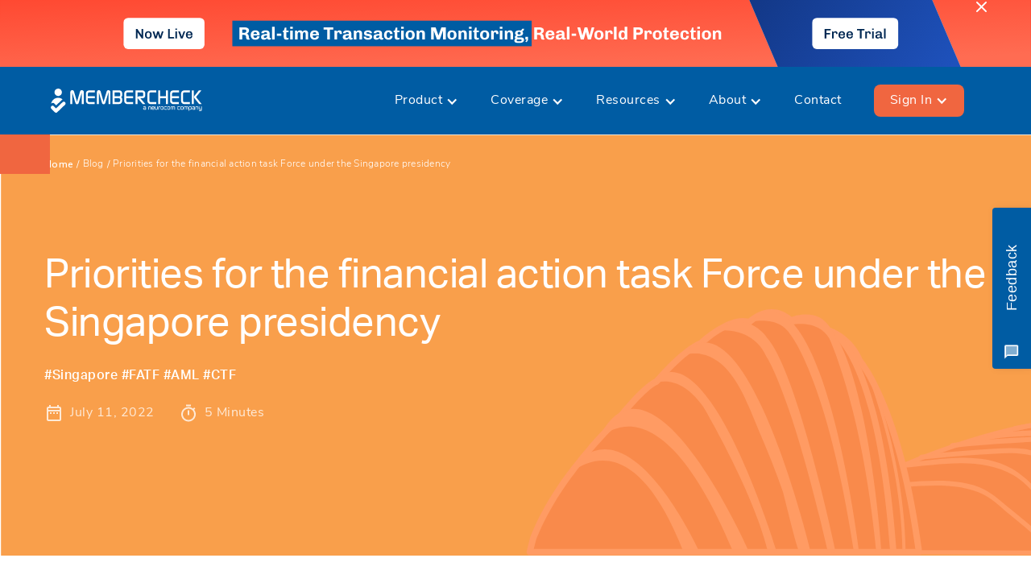

--- FILE ---
content_type: text/html
request_url: https://membercheck.com/blog/priorities-for-the-financial-action-task-force-under-the-singapore-presidency/
body_size: 31362
content:
<!DOCTYPE html><!--  Last Published: Tue Dec 02 2025 08:32:26 GMT+0000 (Coordinated Universal Time)  -->
<html data-wf-page="6400d19807aa5501fc74bb5b" data-wf-site="6400d19807aa55286074ba23" lang="en">
<head>
  <meta charset="utf-8">
  <title>Financial Action Task Force Priorities under Singapore Presidency - MemberCheck</title>
  <meta content="Under its new Singapore Presidency, the FATF will prioritise to work on strengthening asset recovery. Learn more about the latest update from FATF!" name="description">
  <meta content="Financial Action Task Force Priorities under Singapore Presidency - MemberCheck" property="og:title">
  <meta content="Under its new Singapore Presidency, the FATF will prioritise to work on strengthening asset recovery. Learn more about the latest update from FATF!" property="og:description">
  <meta content="https://uploads-ssl.webflow.com/60f75fe95d9a237d3f504b14/610623f643afc07515b21b3a_mc%20feature%20image.png" property="og:image">
  <meta content="Financial Action Task Force Priorities under Singapore Presidency - MemberCheck" property="twitter:title">
  <meta content="Under its new Singapore Presidency, the FATF will prioritise to work on strengthening asset recovery. Learn more about the latest update from FATF!" property="twitter:description">
  <meta content="https://uploads-ssl.webflow.com/60f75fe95d9a237d3f504b14/610623f643afc07515b21b3a_mc%20feature%20image.png" property="twitter:image">
  <meta property="og:type" content="website">
  <meta content="summary_large_image" name="twitter:card">
  <meta content="width=device-width, initial-scale=1" name="viewport">
  <link href="../../css/normalize.css" rel="stylesheet" type="text/css">
  <link href="../../css/components.css" rel="stylesheet" type="text/css">
  <link href="../../css/membercheck-blog.css" rel="stylesheet" type="text/css">
  <link href="https://fonts.googleapis.com" rel="preconnect">
  <link href="https://fonts.gstatic.com" rel="preconnect" crossorigin="anonymous">
  <script src="https://ajax.googleapis.com/ajax/libs/webfont/1.6.26/webfont.js" type="text/javascript"></script>
  <script type="text/javascript">WebFont.load({  google: {    families: ["Ubuntu:300,300italic,400,400italic,500,500italic,700,700italic","Exo:100,100italic,200,200italic,300,300italic,400,400italic,500,500italic,600,600italic,700,700italic,800,800italic,900,900italic","Nunito Sans:200,200italic,300,300italic,regular,italic,600,600italic,700,700italic,800,800italic,900,900italic:latin,latin-ext,vietnamese","Chivo:regular","Chivo:300,300italic,regular,italic,700,700italic,900,900italic"]  }});</script>
  <script src="https://use.typekit.net/mgg5utb.js" type="text/javascript"></script>
  <script type="text/javascript">try{Typekit.load();}catch(e){}</script>
  <script type="text/javascript">!function(o,c){var n=c.documentElement,t=" w-mod-";n.className+=t+"js",("ontouchstart"in o||o.DocumentTouch&&c instanceof DocumentTouch)&&(n.className+=t+"touch")}(window,document);</script>
  <link href="../../images/favicon.png" rel="shortcut icon" type="image/x-icon">
  <link href="../../images/webclip.png" rel="apple-touch-icon">
  <link href="https://membercheck.com/blog/priorities-for-the-financial-action-task-force-under-the-singapore-presidency/" rel="canonical"><!--  Google Tag Manager  -->
  <script>(function(w,d,s,l,i){w[l]=w[l]||[];w[l].push({'gtm.start':
new Date().getTime(),event:'gtm.js'});var f=d.getElementsByTagName(s)[0],
j=d.createElement(s),dl=l!='dataLayer'?'&l='+l:'';j.async=true;j.src=
'https://www.googletagmanager.com/gtm.js?id='+i+dl;f.parentNode.insertBefore(j,f);
})(window,document,'script','dataLayer','GTM-WQ6TT5H');</script>
  <!--  End Google Tag Manager  -->
  <script>
(function(g,e,o,t,a,r,ge,tl,y,s){
g.getElementsByTagName(o)[0].insertAdjacentHTML('afterbegin','<style id="georedirect1669611763084style">body{opacity:0.0 !important;}</style>');
s=function(){g.getElementById('georedirect1669611763084style').innerHTML='body{opacity:1.0 !important;}';};
t=g.getElementsByTagName(o)[0];y=g.createElement(e);y.async=true;
y.src='https://geotargetly-api-1.com/gr?id=-NHwbQIDSDvoCp5XSqMa&refurl='+g.referrer+'&winurl='+encodeURIComponent(window.location);
t.parentNode.insertBefore(y,t);y.onerror=function(){s()};
georedirect1669611763084loaded=function(redirect){var to=0;if(redirect){to=5000};
setTimeout(function(){s();},to)};
})(document,'script','head');
</script>
  <style>
  .w-nav-overlay {
    overflow: auto;
  }
</style>
  <script type="application/ld+json">
{
  "@context": "https://schema.org",
  "@type": "BlogPosting",
  "headline": "Priorities for the financial action task Force under the Singapore presidency",
  "name": "Priorities for the financial action task Force under the Singapore presidency",
  "description": "Under its new Singapore Presidency, the FATF will prioritise to work on strengthening asset recovery. Learn more about the latest update from FATF!",
  "url": "https://membercheck.com/blog/priorities-for-the-financial-action-task-force-under-the-singapore-presidency", 
  "datePublished": "2022-07-11",
  "inLanguage": "en",
  "keywords": "Singapore, FATF, AML, CTF",
  "author": {
    "@type": "Organization",
    "name": "MemberCheck"
  },
  "publisher": {
    "@type": "Organization",
    "name": "MemberCheck",
    "logo": {
      "@type": "ImageObject",
      "url": "https://cdn.prod.website-files.com/6400d19807aa55286074ba23/68fb5a6765c7b20eb2854efb_Membercheck%20Right%20-%20Light.svg"
    }
  },
  "mainEntityOfPage": {
    "@type": "WebPage",
    "@id": "https://membercheck.com/blog/priorities-for-the-financial-action-task-force-under-the-singapore-presidency"
  },
  "articleBody": "The Financial Action Task Force (FATF) under Singapore's presidency for 2022-2024 focuses on four key priorities: strengthening asset recovery, countering illicit finance of cyber-enabled crime, increasing effectiveness of global AML measures, and reinforcing FATF partnerships with FSRBs. The objectives include enhancing anti-money laundering and counter-terrorist financing programmes, addressing money laundering and terrorism financing methods and trends, assessing new ML/TF threats, implementing best practices for virtual assets, presenting amendments to FATF recommendations on beneficial ownership, sharing case studies to promote data analytics use, conducting research on intelligence exchange, raising awareness of money laundering threats linked with fraud and environmental crime, and updating training materials based on the FATF Strategic Review.",
  "about": [
    {
      "@type": "Organization",
      "name": "Financial Action Task Force",
      "alternateName": "FATF",
      "description": "International organization focused on anti-money laundering and counter-terrorist financing"
    },
    {
      "@type": "Place",
      "name": "Singapore",
      "description": "Country holding the FATF presidency for 2022-2024"
    }
  ],
  "mentions": [
    {
      "@type": "Thing",
      "name": "Asset Recovery",
      "description": "Priority focus area for FATF under Singapore presidency"
    },
    {
      "@type": "Thing",
      "name": "Cyber-Enabled Crime",
      "description": "Illicit finance area targeted by FATF initiatives"
    },
    {
      "@type": "Thing",
      "name": "AML/CTF",
      "alternateName": "Anti-Money Laundering and Counter-Terrorist Financing",
      "description": "Regulatory framework for preventing financial crimes"
    },
    {
      "@type": "Thing",
      "name": "Virtual Assets",
      "description": "Digital assets subject to FATF recommendations and monitoring"
    },
    {
      "@type": "Thing",
      "name": "FSRB",
      "alternateName": "FATF-Style Regional Bodies",
      "description": "Regional organizations partnering with FATF"
    }
  ]
}
</script>
</head>
<body class="body">
  <div data-collapse="medium" data-animation="default" data-duration="100" data-easing="ease" data-easing2="ease" data-no-scroll="1" role="banner" class="navbar depth-0-light w-nav">
    <div id="NX-TM-banner" class="div-block-509">
      <a href="https://nexiant.ai/solutions/fraudshield/transaction-monitoring/" target="_blank" class="sg-banner-4 nx-tm w-inline-block"><img loading="lazy" src="../../images/MC-Bar-1-3.svg" alt="" class="image-200"></a>
      <a id="close-banner" href="#" class="popup-close-2 w-inline-block">
        <div class="popup-close-icon w-embed"><svg xmlns="http://www.w3.org/2000/svg" width="100%" height="100%" viewbox="0 0 14 14">
            <path d="m1.61.21.1.08L7 5.6l5.3-5.3a1 1 0 0 1 1.49 1.32l-.08.1L8.4 7l5.3 5.3a1 1 0 0 1-1.32 1.49l-.1-.08L7 8.4l-5.3 5.3a1 1 0 0 1-1.49-1.32l.08-.1L5.6 7 .29 1.7A1 1 0 0 1 1.61.22Z" fill="white" fill-rule="nonzero"></path>
          </svg></div>
      </a>
    </div>
    <div class="navbar__container">
      <div class="div-block-286">
        <a href="../../index.html" class="navbar__logo-link w-nav-brand"><img alt="logo of MemberCheck" height="31" src="../../images/Membercheck_Logo_1.svg" loading="lazy" class="navbar__membercheck-logo"></a>
      </div>
      <nav role="navigation" class="navbar__menu w-nav-menu">
        <h3 class="heading-3">Our Solutions</h3>
        <a href="#" class="navbar_dropdown-link-mobile w-nav-link">PEP and Sanction Check</a>
        <a href="#" class="navbar_dropdown-link-mobile w-nav-link">Adverse Media Check</a>
        <a href="#" class="navbar_dropdown-link-mobile w-nav-link">ID Verification</a>
        <a href="#" class="navbar_dropdown-link-mobile edd w-nav-link">Enhanced Due Diligence</a>
        <a href="#" class="navbar_dropdown-link-mobile w-nav-link">AML Risk Assessment Consulting Service</a>
        <div class="solutions-divider no-margin"></div>
        <div class="div-block-262">
          <div class="div-block-263 align-left">
            <div class="body2-nav-text">Find the AML Compliance Solution that best meets your needs</div>
          </div>
          <a href="#" class="button-mobile secondary request-a-demo w-button">Request A Demo</a>
          <div class="div-block-272">
            <div data-w-id="844b2bfd-27ad-c853-6244-ec8d589fc838" class="navbar__burger-button x w-nav-button">
              <div class="html-embed-7 w-embed"><svg style="width:32px;height:32px" viewbox="0 0 24 24">
                  <path fill="currentColor" d="M19,6.41L17.59,5L12,10.59L6.41,5L5,6.41L10.59,12L5,17.59L6.41,19L12,13.41L17.59,19L19,17.59L13.41,12L19,6.41Z"></path>
                </svg></div>
            </div>
          </div>
        </div>
        <div data-delay="0" data-hover="true" class="navbar__dropdown w-dropdown">
          <div class="dropdown w-dropdown-toggle">
            <div class="icon w-icon-dropdown-toggle"></div>
            <div class="navlink-title">Product</div>
          </div>
          <div class="dropdown-list depth-4-light adjust width dropdown-product w-dropdown-list">
            <div class="nav_our-solutions flex">
              <a href="http://membercheck.com/pep-sanction-screening/" class="dropdown-link w-dropdown-link">PEP and Sanctions Checks</a>
              <a href="http://membercheck.com/adverse-media-check/" class="dropdown-link w-dropdown-link">Adverse Media Checks</a>
              <a href="http://membercheck.com/id-verification/" class="dropdown-link w-dropdown-link">Customer Identity Verification</a>
              <a href="http://membercheck.com/knowyourbusiness/" class="dropdown-link w-dropdown-link">Know Your Business (KYB)</a>
              <a href="http://membercheck.com/transaction-monitoring/" class="dropdown-link w-dropdown-link">Transaction Monitoring</a>
              <a href="https://membercheck.com/product/aml-risk-assessment" class="dropdown-link w-dropdown-link">AML Risk Assessment</a>
              <a href="http://membercheck.com/jurisdiction-risk/" class="dropdown-link w-dropdown-link">Jurisdictional Risk Checks</a>
              <a href="http://membercheck.com/aml-risk-assessment-consulting/" class="dropdown-link w-dropdown-link">AML Consulting Service</a>
              <a href="http://membercheck.com/compliance-as-a-business/" class="dropdown-link w-dropdown-link">Compliance as a Business (CaaB)</a>
              <a href="#" class="dropdown-link edd w-dropdown-link">Enhanced Due Diligence Reports</a>
              <a href="http://membercheck.com/visa-check/" class="dropdown-link hide w-dropdown-link">Visa Check</a>
              <a data-w-id="6c4396b4-63a9-39f5-4787-5fbfe112f52c" href="#" target="_blank" class="button-10 in-nav request-a-demo w-inline-block">
                <div class="circle-color-b10"></div>
                <div class="text-button-b10">Request a Demo</div><img src="https://uploads-ssl.webflow.com/5e216d6f0f868d1c6188f732/5e43a368f75ce28ed337579d_arrow_dark_blue.svg" width="28" alt="" class="arrow-blue-b10"><img src="https://uploads-ssl.webflow.com/5e216d6f0f868d1c6188f732/5e43a1d0b98f83545fff2e35_arrow-white.svg" width="28" alt="" class="arrow-white-b10">
              </a>
            </div>
            <div class="div_nav-2nd-block-4 no-padding-32px adjusted-v2">
              <div class="div-block-357 flex">
                <div class="div-block-350 align-left _24-padding">
                  <p class="text-orange-3 left-padding-32px">Key Features includes:</p>
                  <ul role="list">
                    <li class="list-item-10">Custom Watchlists/Blacklists</li>
                    <li class="list-item-10">Due Diligence</li>
                    <li class="list-item-10">Email Notification</li>
                    <li class="list-item-10">Intelligent Filters &amp; Fuzzy Matching</li>
                    <li class="list-item-10">Jurisdiction Risk</li>
                    <li class="list-item-10">Multiple Users &amp; Organisations</li>
                    <li class="list-item-10">Ongoing Monitoring</li>
                    <li class="list-item-10">Multi-lingual Platform</li>
                  </ul>
                  <a href="https://membercheck.com/features-sets/" class="button-3 outline margin-left-32px w-button">Learn More</a>
                </div>
              </div>
              <div class="div-block-357 padding-24">
                <div class="div-block-350 padding-24">
                  <p class="text-orange-3 left-padding-32px">Fraud Prevention Solutions</p>
                </div>
                <a href="https://www.gpayments.com/solutions/3ds-server-activeserver-saas/" target="_blank" class="fps solution hide w-inline-block">
                  <div class="text-block-58">ActiveServer Service (3DS Server)</div>
                </a>
                <a href="https://www.gpayments.com/solutions/3ds-server-activeserver/" target="_blank" class="fps solution hide w-inline-block">
                  <div class="text-block-58">ActiveServer </div>
                </a>
                <a href="https://www.gpayments.com/solutions/3d-secure-acs-activeaccess-service/" target="_blank" class="fps solution hide w-inline-block">
                  <div class="text-block-58">ActiveAccess Service (ACS)</div>
                </a>
                <a href="https://www.gpayments.com/solutions/3d-secure-acs-activeaccess/" target="_blank" class="fps solution hide w-inline-block">
                  <div class="text-block-58">ActiveAccess</div>
                </a>
                <a href="https://www.gpayments.com/solutions/3d-secure-test-services/" target="_blank" class="fps solution hide w-inline-block">
                  <div class="text-block-58">Testlabs</div>
                </a>
                <a data-w-id="7ce49db7-1262-a0e7-2a00-959e13374476" href="https://www.gpayments.com/solutions/acquiring/" target="_blank" class="fps solution gp w-inline-block">
                  <p class="sub-heading-nav-7">3DS Server for Merchant &amp; Processors - ActiveServer</p>
                  <div class="div-block-356"><img src="../../images/ActiveServer.svg" loading="lazy" alt="" class="image-149">
                    <div class="text-block-58">Acquiring</div>
                  </div>
                </a>
                <a data-w-id="7ce49db7-1262-a0e7-2a00-959e1337447d" href="https://www.gpayments.com/solutions/issuing/" target="_blank" class="fps solution gp w-inline-block">
                  <p class="sub-heading-nav-7">3DS ACS for Card Issuers - ActiveAccess</p>
                  <div class="div-block-356"><img src="../../images/ActiveAccess.svg" loading="lazy" alt="" class="image-149">
                    <div class="text-block-58">Issuing</div>
                  </div>
                </a>
                <a data-w-id="7ce49db7-1262-a0e7-2a00-959e13374484" href="https://www.gpayments.com/solutions/testing/" target="_blank" class="fps solution gp adjusted w-inline-block">
                  <p class="sub-heading-nav-7">3DS Testing Environment for End-to-End Testing - TestLabs</p>
                  <div class="div-block-356"><img src="../../images/TestLab.svg" loading="lazy" alt="" class="image-149">
                    <div class="text-block-58">Testing</div>
                  </div>
                </a>
                <a href="https://www.gpayments.com/solutions/issuing/" target="_blank" class="fps solution hide w-inline-block"><img src="../../images/ActiveAccess.svg" loading="lazy" alt="" class="image-149">
                  <div class="text-block-58">Issuing</div>
                </a>
                <a href="https://www.gpayments.com/solutions/testing/" target="_blank" class="fps solution hide w-inline-block"><img src="../../images/TestLab.svg" loading="lazy" alt="" class="image-149">
                  <div class="text-block-58">Testing</div>
                </a>
                <a href="https://www.gpayments.com/" target="_blank" class="div-block-350 padding-24 w-inline-block"><img src="../../images/Logo_Black_on_White.svg" loading="lazy" width="165" alt="" class="image-148"></a>
              </div>
            </div>
          </div>
        </div>
        <div>
          <div data-delay="0" data-hover="true" class="navbar__dropdown w-dropdown">
            <div class="dropdown w-dropdown-toggle">
              <a href="https://membercheck.com/country-coverage/" class="link-block-27 w-inline-block">
                <div class="icon w-icon-dropdown-toggle"></div>
                <div class="navlink-title">Coverage</div>
              </a>
            </div>
            <nav class="dropdown-list coverage depth-4-light adjust v2 w-dropdown-list">
              <div class="nav_coverage-2">
                <a href="#" class="dropdown-link-9 our-solutions w-dropdown-link">Global Coverage</a>
                <a data-w-id="cca48fb0-8373-adac-c4de-7f845bdd0d59" href="https://membercheck.com/aml-cft-legislation-in-australia/" class="div-block-393 w-inline-block"><img src="https://uploads-ssl.webflow.com/62b14ca2f704f9c7a781d60c/63b43c024cddf13d88f9e56d_austallia-32912%201.svg" loading="lazy" alt="" class="image-166">
                  <p class="paragraph-7">Australia</p>
                </a>
                <a href="https://membercheck.com/aml-cft-legislation-in-canada/" class="div-block-393 w-inline-block"><img src="../../images/CA---Canada.svg" loading="lazy" alt="" class="image-166">
                  <p class="paragraph-7">Canada</p>
                </a>
                <a href="https://membercheck.com/aml-cft-legislation-in-egypt/" class="div-block-393 w-inline-block"><img src="../../images/EG---Egypt.svg" loading="lazy" alt="" class="image-166">
                  <p class="paragraph-7">Egypt</p>
                </a>
                <a href="https://membercheck.com/aml-cft-legislation-in-india/" class="div-block-393 w-inline-block"><img src="../../images/IN---India.svg" loading="lazy" alt="" class="image-166">
                  <p class="paragraph-7">India</p>
                </a>
                <a href="https://membercheck.com/aml-cft-legislation-in-kuwait/" class="div-block-393 w-inline-block"><img src="../../images/KW---Kuwait.svg" loading="lazy" alt="" class="image-166">
                  <p class="paragraph-7">Kuwait</p>
                </a>
              </div>
              <div class="nav_coverage-2">
                <a href="#" class="dropdown-link-10 our-solutions white w-dropdown-link">Our Solutions</a>
                <a data-w-id="44595e19-2996-e079-4cb3-a44f88abe746" href="https://membercheck.com/aml-cft-legislation-in-mexico/" class="div-block-393 w-inline-block"><img src="../../images/MX---Mexico.svg" loading="lazy" alt="" class="image-167">
                  <p class="paragraph-7">Mexico</p>
                </a>
                <a href="https://membercheck.com/aml-cft-legislation-in-nepal/" class="div-block-393 w-inline-block"><img src="../../images/NP---Nepal.svg" loading="lazy" alt="" class="image-167">
                  <p class="paragraph-7">Nepal</p>
                </a>
                <a href="https://membercheck.com/aml-cft-legislation-in-new-zealand/" class="div-block-393 w-inline-block"><img src="../../images/NZ---New-Zealand-Aotearoa.svg" loading="lazy" alt="" class="image-167">
                  <p class="paragraph-7">New Zealand</p>
                </a>
                <a href="https://membercheck.com/aml-cft-legislation-in-philippines/" class="div-block-393 w-inline-block"><img src="../../images/PH---Philippines.svg" loading="lazy" alt="" class="image-167">
                  <p class="paragraph-7">Philippines</p>
                </a>
                <a href="https://membercheck.com/aml-cft-legislation-in-puerto-rico/" class="div-block-393 w-inline-block"><img src="../../images/PR---Puerto-Rico.svg" loading="lazy" alt="" class="image-167">
                  <p class="paragraph-7">Puerto Rico</p>
                </a>
              </div>
              <div class="nav_coverage-2">
                <a href="#" class="dropdown-link-11 our-solutions white w-dropdown-link">Our Solutions</a>
                <a href="https://membercheck.com/aml-cft-legislation-in-russia/" class="div-block-393 w-inline-block"><img src="../../images/RU---Russian-Federation.svg" loading="lazy" alt="" class="image-168">
                  <p class="paragraph-7">Russia</p>
                </a>
                <a href="https://membercheck.com/aml-cft-legislation-in-singapore/" class="div-block-393 w-inline-block"><img src="../../images/SG---Singapore.svg" loading="lazy" alt="" class="image-168">
                  <p class="paragraph-7">Singapore</p>
                </a>
                <a href="https://membercheck.com/aml-cft-legislation-in-south-africa/" class="div-block-393 w-inline-block"><img src="https://uploads-ssl.webflow.com/62b14ca2f704f9c7a781d60c/63b43c940fae5dbe52e35080_south-33130%201.svg" loading="lazy" alt="" class="image-168">
                  <p class="paragraph-7">South Africa</p>
                </a>
                <a href="https://membercheck.com/aml-ctf-regulations-in-the-usa/" class="div-block-393 w-inline-block"><img src="../../images/US---United-States.svg" loading="lazy" alt="" class="image-168">
                  <p class="paragraph-7">United States</p>
                </a>
                <div class="view-all-countries-spacer"></div>
                <a href="https://membercheck.com/country-coverage/" class="link-block-36 view-all-countries w-inline-block">
                  <div class="div_request-demo-2 on-top-nav">
                    <div class="body-5 color-white-100">View All Countries</div>
                  </div>
                </a>
              </div>
              <div class="div_nav-2nd-block-6 our-coverage adjusted no-bg v2 new">
                <div class="div-block-401 v2 cgg"></div>
                <div class="div-block-401 v2 v3">
                  <div class="div-block-402">
                    <div class="text-block-69 v2">Accelerating Digitial Trust in the UK</div>
                    <a href="https://membercheck.com/blog/the-state-of-aml-regulations-in-the-united-kingdom/" class="navbar_dropdown-link-3 sign-in adjust v2 w-nav-link">View Page</a>
                  </div>
                </div>
              </div>
            </nav>
          </div>
        </div>
        <div data-delay="0" data-hover="true" class="navbar__dropdown w-dropdown">
          <div class="dropdown w-dropdown-toggle">
            <div class="icon w-icon-dropdown-toggle"></div>
            <div class="navlink-title">Resources</div>
          </div>
          <div class="dropdown-list depth-4-light adjust resource width dropdown-resources w-dropdown-list">
            <div class="mega-top-section">
              <div class="nav_our-solutions-2 resources pb-0">
                <a href="#" class="dropdown-link-3 our-solutions w-dropdown-link">Resources</a>
                <a href="https://membercheck.com/api-integration/" class="dropdown-link-3 w-dropdown-link">API Integration</a>
                <a href="https://membercheck.com/glossary-of-aml-terms/" class="dropdown-link-3 w-dropdown-link">AML Terms Explained</a>
                <a href="../../blog.html" class="dropdown-link-3 w-dropdown-link">Blog</a>
                <a href="https://membercheck.com/events/" class="dropdown-link-3 w-dropdown-link">Events</a>
                <a href="https://membercheck.com/faq/" class="dropdown-link-3 w-dropdown-link">FAQ</a>
                <a href="https://membercheck.com/q-and-a-glossary/" class="dropdown-link-3 w-dropdown-link">Q&amp;A Glossary</a>
                <a href="https://membercheck.com/report/" class="dropdown-link-3 w-dropdown-link">Reports</a>
                <a href="https://video-tutorials.membercheck.com/" class="dropdown-link-3 w-dropdown-link">Video Tutorials</a>
                <a href="#" class="dropdown-link-3 edd w-dropdown-link">Enhanced Due Diligence Reports</a>
                <a href="https://membercheck.com/report/managing-aml-ctf-risks-in-singapore/" class="dropdown-link-5 sg w-dropdown-link">Singapore Report</a>
              </div>
              <div class="nav_our-solutions-3 resources no-padding">
                <a href="#" class="dropdown-link-4 edd w-dropdown-link">Enhanced Due Diligence Reports</a>
                <div class="div-block-360 _100">
                  <div class="div-block-361 align-left">
                    <p class="text-orange-4 left-padding-32px">Use Cases</p>
                  </div>
                  <a href="https://membercheck.com/use-cases/customer-onboarding/" class="dropdown-link-4 w-dropdown-link">Customer Onboarding</a>
                  <a href="https://membercheck.com/use-cases/superannuation/" class="dropdown-link-4 w-dropdown-link">Superannuation</a>
                  <a href="https://membercheck.com/use-cases/venture-capital/" class="dropdown-link-4 w-dropdown-link">Venture Capital</a>
                  <div class="div-block-361 align-left adjusted">
                    <p class="text-orange-4 left-padding-32px">Case Studies</p>
                  </div>
                  <a href="https://membercheck.com/case-studies/titan-corporate-services/" class="dropdown-link-4 w-dropdown-link">Titan Corporate</a>
                </div>
              </div>
              <div class="nav_our-solutions-5 industries">
                <a href="#" class="dropdown-link-7 our-solutions w-dropdown-link">Industries we work with</a>
                <div class="div-block-362">
                  <div class="div-block-365">
                    <a href="https://membercheck.com/industry/accounting/" class="div-block-364 w-inline-block">
                      <div class="industry-svg w-embed"><svg width="30" height="30" viewbox="0 0 61 61" fill="none" xmlns="http://www.w3.org/2000/svg">
                          <path d="M40.7675 24.0425C39.9383 24.0425 39.1448 24.369 38.5587 24.9552C37.9725 25.5413 37.6437 26.3348 37.6437 27.164V27.9718V27.9694C38.4872 28.4055 38.878 29.3967 38.5587 30.2879C38.3704 30.8216 38.1155 31.3292 37.8009 31.7986C39.2973 32.3443 40.6341 33.2545 41.6897 34.4483H54.9761C55.4384 34.4507 55.8148 34.8248 55.8148 35.2895V49.217C55.8148 50.1439 55.0619 50.8945 54.135 50.8945H44.8349C44.8659 51.576 44.8921 52.2551 44.9135 52.9366H55.3336C56.1604 52.9366 56.9563 52.6078 57.5401 52.024C58.1262 51.4378 58.4551 50.6443 58.4574 49.8151V27.1615V27.1639C58.4551 26.3347 58.1262 25.5412 57.5401 24.955C56.9563 24.3689 56.1604 24.0424 55.3336 24.0424L40.7675 24.0425ZM41.1273 26.0846H54.9762V26.0823C55.4384 26.0846 55.8149 26.4587 55.8149 26.9234V31.3649V31.3625C55.8149 31.8272 55.4384 32.2037 54.9762 32.2037H41.1249C40.6626 32.2037 40.2862 31.8272 40.2862 31.3625V26.921V26.9234C40.2862 26.4587 40.6626 26.0846 41.1249 26.0823L41.1273 26.0846Z" fill="currentColor"></path>
                          <path d="M49.9962 44.7752H46.098V40.5743H49.9962V44.7752Z" fill="currentColor"></path>
                          <path d="M44.0085 40.5723C44.1681 41.9711 44.3087 43.3721 44.4302 44.7756H45.1427V40.5747L44.0085 40.5723Z" fill="currentColor"></path>
                          <path d="M44.5087 45.736C44.6207 47.1347 44.7136 48.5358 44.7875 49.9369H45.1401V45.736H44.5087Z" fill="currentColor"></path>
                          <path d="M49.9962 49.9364V45.7355H46.098V49.9364H49.9962Z" fill="currentColor"></path>
                          <path d="M54.1351 49.9364C54.3257 49.9364 54.5092 49.8602 54.645 49.7267C54.7808 49.5909 54.8571 49.4074 54.8571 49.2168V45.7356H50.9588V49.9364L54.1351 49.9364Z" fill="currentColor"></path>
                          <path d="M50.9588 44.7752H54.8571V40.5743H50.9588V44.7752Z" fill="currentColor"></path>
                          <path d="M50.9588 39.6122H54.8571V35.4113H50.9588V39.6122Z" fill="currentColor"></path>
                          <path d="M46.0977 39.6122H49.996V35.4113H46.0977V39.6122Z" fill="currentColor"></path>
                          <path d="M43.4125 37.2411C43.1551 36.5977 42.8263 35.983 42.4379 35.4111H45.14V39.612H43.8985C43.8604 39.2951 43.8199 38.9805 43.7794 38.6636C43.7198 38.1752 43.5959 37.6986 43.4125 37.2411H43.4125Z" fill="currentColor"></path>
                          <path d="M54.8573 27.045H41.247V31.2458H54.8573V27.045Z" fill="currentColor"></path>
                          <path d="M9.31654 32.7924C11.0536 34.558 13.6104 35.2443 16.0003 34.5866L12.0734 40.5389C11.6421 41.1942 11.6588 42.0496 12.1163 42.6882C12.5738 43.3244 13.3792 43.6151 14.137 43.4149L18.4475 42.2759L21.4522 56.442H4.53201C3.99588 56.442 3.48355 56.2251 3.10949 55.8415C2.73539 55.4579 2.53047 54.9384 2.54477 54.4023C2.67106 49.191 3.06422 43.9871 3.71713 38.8137C3.76478 38.4277 3.8601 38.0488 4.00545 37.6866C4.9443 35.3371 6.89581 33.5381 9.31672 32.7923L9.31654 32.7924Z" fill="currentColor"></path>
                          <path d="M27.4 12.9289C25.0005 16.5198 21.2097 18.9432 16.9464 19.6176C16.7606 19.6486 16.5938 19.751 16.4865 19.9059C16.3793 20.0608 16.3388 20.2514 16.3745 20.4349C17.0179 23.7852 18.7764 26.8186 21.3642 29.0414C22.5174 30.0326 24.2021 30.1018 25.434 29.2106C27.4809 27.7237 29.0559 25.6792 29.9756 23.3227C30.7405 20.8183 30.7834 18.1496 30.1019 15.6239C29.7779 14.5874 29.2251 13.639 28.4864 12.8431C28.3411 12.6882 28.1338 12.6072 27.9217 12.6239C27.7096 12.6406 27.519 12.7526 27.3999 12.9289L27.4 12.9289Z" fill="currentColor"></path>
                          <path d="M37.4266 29.8876C36.8094 31.6198 35.3868 32.9399 33.6164 33.4284C30.6927 34.0551 27.7023 32.7183 26.2153 30.1258C28.4242 28.5007 30.1231 26.2752 31.112 23.7159C31.9579 20.9757 32.0079 18.052 31.2549 15.2857C30.8761 14.0729 30.2303 12.9577 29.3653 12.026C28.9698 11.6019 28.4027 11.3803 27.8261 11.4279C27.247 11.4732 26.7228 11.7806 26.4012 12.2619C24.1875 15.5741 20.6919 17.8092 16.7577 18.4333C16.2501 18.5143 15.7974 18.7955 15.5043 19.2173C15.2088 19.6367 15.0969 20.1585 15.1946 20.6636C15.8665 24.1569 17.6608 27.3358 20.3057 29.7136C18.9237 32.5587 15.7783 34.0908 12.6856 33.4284C10.9152 32.9399 9.49257 31.6174 8.87544 29.8875C8.8111 29.7017 8.8254 29.4944 8.92071 29.3228C9.01602 29.1488 9.18044 29.0226 9.37345 28.9773C10.0144 28.8272 10.6077 28.5079 11.0867 28.0551C11.4727 27.693 11.6872 27.1854 11.6824 26.6564C11.6633 25.0242 11.456 23.4015 11.0629 21.8193C10.6959 20.3515 10.6006 18.8313 10.7841 17.3324C11.2368 13.6224 12.819 10.1412 15.3186 7.3626C17.8706 4.5247 22.0048 3.74548 25.4147 5.46111C26.4703 5.9901 27.4377 6.67635 28.2883 7.49601C28.4909 7.69378 28.7363 7.84152 29.0032 7.92968C31.4122 8.73745 33.3518 10.5532 34.3097 12.905C35.6846 15.6666 36.0134 18.831 35.239 21.814C34.8434 23.3986 34.6338 25.0237 34.6147 26.6559C34.6099 27.1849 34.8268 27.6924 35.2128 28.0546C35.6941 28.5074 36.2851 28.8266 36.9284 28.9768C37.1214 29.022 37.2859 29.1483 37.3788 29.3223C37.4741 29.4938 37.4908 29.7011 37.4241 29.887L37.4266 29.8876Z" fill="currentColor"></path>
                          <path d="M36.9886 32.7924C39.4071 33.5382 41.3587 35.3372 42.2975 37.6867C42.4428 38.0488 42.5405 38.4277 42.5906 38.8138C43.2434 43.9869 43.6318 49.1911 43.7605 54.4023C43.7725 54.9384 43.5699 55.4579 43.1958 55.8415C42.8217 56.2252 42.307 56.442 41.7709 56.442H24.8507L27.8555 42.276L32.166 43.415C32.9261 43.6151 33.7291 43.3268 34.189 42.6882C34.6465 42.0496 34.6632 41.1942 34.2319 40.5389L30.2859 34.5557C31.4725 34.844 32.7093 34.8559 33.903 34.5962C35.0754 34.2793 36.1405 33.6573 36.9911 32.7948L36.9886 32.7924Z" fill="currentColor"></path>
                          <path d="M25.1674 30.7165C25.725 31.6935 26.4827 32.5418 27.3905 33.2089L23.1539 38.0103L18.9125 33.2089C19.9014 32.4822 20.7115 31.5362 21.281 30.4473C22.4676 31.124 23.8974 31.2241 25.1674 30.7166V30.7165Z" fill="currentColor"></path>
                          <path d="M33.2285 41.2012C33.3882 41.4419 33.381 41.754 33.2119 41.99C33.0451 42.2235 32.7472 42.3283 32.4684 42.2545L28.0745 41.0917H28.0769C27.7814 41.0154 27.4669 41.0607 27.2048 41.2227C26.945 41.3824 26.7616 41.6421 26.6972 41.9423L23.6234 56.442H22.6798L19.6059 41.9423C19.5416 41.6421 19.3581 41.3824 19.0984 41.2227C18.8363 41.0607 18.5217 41.0154 18.2263 41.0917L13.8324 42.2545C13.5536 42.3283 13.2581 42.2235 13.0889 41.99C12.9221 41.7541 12.9149 41.4419 13.0746 41.2012L17.907 33.8812L22.3152 38.8756C22.5273 39.1163 22.8323 39.2545 23.1539 39.2545C23.4732 39.2545 23.7782 39.1163 23.9903 38.8756L28.3985 33.8812L33.2285 41.2012Z" fill="currentColor"></path>
                        </svg></div>
                      <div class="text-block-60">Accounting</div>
                    </a>
                    <a data-w-id="79229c99-13b8-5887-a163-9b3183c4ce8c" href="https://membercheck.com/industry/betting/" class="div-block-364 w-inline-block">
                      <div class="industry-svg w-embed"><svg width="30" height="30" viewbox="0 0 79 79" fill="none" xmlns="http://www.w3.org/2000/svg">
                          <path d="M29.7577 50.8562V46.9309C27.1347 47.1438 26.0577 49.7545 29.7577 50.8562Z" fill="currentColor"></path>
                          <path d="M31.3251 54.0289V58.1116C34.3894 57.8215 35.0591 55.0688 31.3251 54.0289Z" fill="currentColor"></path>
                          <path d="M43.2707 69.9458V32.9825C43.2707 30.6371 44.6347 28.6004 46.6097 27.6315C45.329 26.4712 43.928 25.2986 43.209 24.7956C42.4684 26.4002 40.9717 27.4772 39.2004 27.4772L21.3788 27.4803C19.6321 27.4803 18.1354 26.4156 17.4041 24.8356C8.07816 30.7113 2.17844 42.4313 2.17844 55.4663C2.17844 75.1207 15.7167 77.8272 30.3317 77.8272C35.4667 77.8272 41.7993 77.5403 46.9801 75.4572C44.8015 74.5685 43.2708 72.4361 43.2708 69.9457L43.2707 69.9458ZM31.3251 60.5401V62.1787H29.7574V60.5153C27.5201 60.3117 25.5081 59.4846 23.7367 58.0497L25.5204 56.0747C26.8967 57.1763 28.3101 57.8337 29.7574 58.0497V53.6461C26.8134 53.0011 24.4188 52.1031 24.4188 49.0727C24.4188 46.212 26.8844 44.6443 29.7574 44.4993V43.3729H31.3251V44.5208C33.1211 44.6412 34.8092 45.2152 36.4107 46.2212L34.8184 48.3165C33.7414 47.5975 32.5811 47.1685 31.322 46.9988V51.2604H31.393C39.6445 53.0595 37.8611 60.2403 31.3251 60.5398L31.3251 60.5401Z" fill="currentColor"></path>
                          <path d="M21.3822 19.8732C20.2187 19.8732 19.2621 21.0367 19.2621 22.4716C19.2621 23.7955 20.1046 25.0823 21.3822 25.0823H39.2038C40.4906 25.0823 41.3238 23.7832 41.3238 22.4716C41.3238 21.0367 40.3795 19.8732 39.2038 19.8732H21.3822Z" fill="currentColor"></path>
                          <path d="M20.6111 17.568C20.8611 17.5094 21.1141 17.4847 21.3764 17.4847H39.247L41.9997 9.05697C43.8081 3.5393 38.6113 -0.805386 34.6983 2.17536C34.0164 2.70306 33.1554 2.70306 32.4734 2.17536C30.7854 0.894694 28.6191 0.894694 26.9434 2.17536C26.249 2.70306 25.4004 2.70306 24.7061 2.17536C20.4691 -1.05558 15.6701 4.15036 17.5838 9.36871L20.6111 17.568Z" fill="currentColor"></path>
                          <path d="M56.2749 51.4614L61.2463 58.775L66.2178 51.4614L61.2463 44.1508L56.2749 51.4614Z" fill="currentColor"></path>
                          <path d="M73.2662 29.418H49.2296C47.267 29.418 45.6623 31.0227 45.6623 32.9853V69.9487C45.6623 71.9113 47.267 73.5037 49.2296 73.5037H73.2662C75.2289 73.5037 76.8212 71.9113 76.8212 69.9487V32.9853C76.8212 31.0227 75.2289 29.418 73.2662 29.418V29.418ZM50.1682 34.3154C50.1682 33.655 50.702 33.1181 51.3655 33.1181H54.2694C54.9298 33.1181 55.4667 33.655 55.4667 34.3154C55.4667 34.9758 54.9328 35.5127 54.2694 35.5127H51.3655C50.7051 35.5127 50.1682 34.9788 50.1682 34.3154V34.3154ZM61.2463 62.1013C60.8513 62.1013 60.4779 61.9038 60.2558 61.5767L53.837 52.1369C53.5624 51.7327 53.5624 51.1957 53.837 50.7915L60.2558 41.3518C60.7032 40.6976 61.7895 40.6976 62.2369 41.3518L68.6557 50.7915C68.9303 51.1958 68.9303 51.7327 68.6557 52.1369L62.2369 61.5767C62.0116 61.9038 61.6413 62.1013 61.2463 62.1013ZM71.4144 68.9767H68.5105C67.8502 68.9767 67.3132 68.4398 67.3132 67.7794C67.3132 67.119 67.8471 66.5821 68.5105 66.5821H71.4144C72.0748 66.5821 72.6118 67.119 72.6118 67.7794C72.6118 68.4398 72.0748 68.9767 71.4144 68.9767Z" fill="currentColor"></path>
                        </svg></div>
                      <div class="text-block-60">Casinos &amp; Betting</div>
                    </a>
                    <a data-w-id="79229c99-13b8-5887-a163-9b3183c4ce88" href="https://membercheck.com/industry/financial-institutions/" class="div-block-364 w-inline-block">
                      <div class="industry-svg w-embed"><svg width="30" height="30" viewbox="0 0 77 77" fill="none" xmlns="http://www.w3.org/2000/svg">
                          <path d="M18.7387 55.5363H17.0845C16.0918 55.5363 15.2797 54.7241 15.2797 53.7315V27.4791C15.2797 26.4865 16.0918 25.6744 17.0845 25.6744H18.7387C19.7313 25.6744 20.5434 26.4865 20.5434 27.4791V53.7346C20.5434 54.7242 19.7313 55.5363 18.7387 55.5363Z" fill="currentColor"></path>
                          <path d="M32.4632 55.5363H30.8089C29.8163 55.5363 29.0042 54.7241 29.0042 53.7315V27.4791C29.0042 26.4865 29.8163 25.6744 30.8089 25.6744H32.4632C33.4558 25.6744 34.2679 26.4865 34.2679 27.4791V53.7346C34.2679 54.7242 33.4558 55.5363 32.4632 55.5363Z" fill="currentColor"></path>
                          <path d="M59.9153 55.5363H58.261C57.2684 55.5363 56.4563 54.7241 56.4563 53.7315V27.4791C56.4563 26.4865 57.2684 25.6744 58.261 25.6744H59.9153C60.9079 25.6744 61.72 26.4865 61.72 27.4791V53.7346C61.72 54.7242 60.9079 55.5363 59.9153 55.5363Z" fill="currentColor"></path>
                          <path d="M46.1908 55.5363H44.5365C43.5439 55.5363 42.7318 54.7241 42.7318 53.7315V27.4791C42.7318 26.4865 43.5439 25.6744 44.5365 25.6744H46.1908C47.1834 25.6744 47.9955 26.4865 47.9955 27.4791V53.7346C47.9955 54.7242 47.1834 55.5363 46.1908 55.5363Z" fill="currentColor"></path>
                          <path d="M12.1814 56.8329H64.8179V61.3447H12.1814V56.8329Z" fill="currentColor"></path>
                          <path d="M8.42227 62.8336H68.5785V67.3453H8.42227V62.8336Z" fill="currentColor"></path>
                          <path d="M66.8699 23.7861L38.7018 9.70355C38.5754 9.64038 38.425 9.64038 38.2987 9.70355L10.1306 23.7861C9.70346 23.9996 9.85685 24.6403 10.3321 24.6403H66.6653C67.1435 24.6403 67.2939 23.9997 66.8698 23.7861H66.8699ZM38.5 23.6387C35.414 23.6387 32.9115 21.1362 32.9115 18.0502C32.9115 14.9642 35.414 12.4617 38.5 12.4617C41.586 12.4617 44.0885 14.9642 44.0885 18.0502C44.0885 21.1362 41.586 23.6387 38.5 23.6387V23.6387Z" fill="currentColor"></path>
                          <path d="M40.5213 19.0398V19.0248C40.4671 18.5044 40.2054 18.1044 39.7422 17.8367C39.4084 17.6411 39.0204 17.5509 38.7136 17.4998V15.3522C39.0685 15.3792 39.3302 15.4755 39.4926 15.6409C39.652 15.8033 39.7272 16.0379 39.7212 16.3628L40.3619 16.3748C40.3709 15.8785 40.2325 15.4815 39.9498 15.1927C39.6671 14.904 39.252 14.7446 38.7136 14.7115V14.2904H38.2323V14.7145C37.712 14.7476 37.3059 14.907 37.0202 15.1897C36.7465 15.4604 36.6021 15.8364 36.6021 16.2756C36.6021 16.823 36.7735 17.2321 37.1224 17.5238C37.4142 17.7674 37.7872 17.8908 38.1451 18.0111C38.1752 18.0201 38.2022 18.0291 38.2323 18.0412V20.3421C37.8323 20.303 37.5495 20.1948 37.3751 20.0083C37.1856 19.8068 37.1014 19.497 37.1134 19.0518L36.4727 19.0337C36.4547 19.6564 36.596 20.1165 36.9089 20.4474C37.2036 20.7602 37.6398 20.9346 38.2323 20.9828V21.8099H38.7136V20.9888C39.3212 20.9557 39.7843 20.7782 40.0942 20.4534C40.413 20.1195 40.5574 19.6443 40.5213 19.0397L40.5213 19.0398ZM37.2427 16.2757C37.2427 16.008 37.3209 15.7944 37.4713 15.644C37.6338 15.4816 37.8954 15.3853 38.2353 15.3553V17.3645C37.5826 17.1449 37.2427 16.9645 37.2427 16.2756L37.2427 16.2757ZM39.631 20.0114C39.4445 20.2069 39.1347 20.3212 38.7136 20.3453V18.1495C39.4656 18.2939 39.8295 18.5857 39.8836 19.0819C39.9077 19.5 39.8235 19.8128 39.631 20.0113L39.631 20.0114Z" fill="currentColor"></path>
                        </svg></div>
                      <div class="text-block-60">Financial Services</div>
                    </a>
                    <a data-w-id="79229c99-13b8-5887-a163-9b3183c4ce90" href="https://membercheck.com/industry/insurance/" class="div-block-364 w-inline-block">
                      <div class="industry-svg w-embed"><svg width="30" height="30" viewbox="0 0 73 73" fill="none" xmlns="http://www.w3.org/2000/svg">
                          <path fill-rule="evenodd" clip-rule="evenodd" d="M26.3742 35.7671C29.2172 35.7671 30.5974 39.2147 28.5299 41.1109C27.3238 42.2316 25.4274 42.1461 24.2213 41.0254C22.3249 39.129 23.6167 35.7671 26.377 35.7671L26.3742 35.7671ZM36.4569 36.8022C25.9435 32.3196 20.9444 26.7195 20.0801 11.8085C20.0801 11.8085 30.4228 10.6878 36.4569 3.79309C42.5764 10.6882 52.9192 11.8085 52.9192 11.8085C52.058 26.7195 47.0592 32.32 36.4569 36.8022V36.8022ZM28.7861 18.1872H34.3894V12.6723H38.6126V18.1872H44.1276V22.4104H38.6126V28.0138H34.3894V22.4104H28.7861V18.1872ZM35.9407 48.4392C37.663 48.4392 38.4415 50.5949 37.2324 51.7156C36.4568 52.4057 35.2506 52.4057 34.5605 51.7156C33.3543 50.5094 34.2154 48.4392 35.9406 48.4392H35.9407ZM39.3882 54.2136V58.7818C39.3882 59.7285 38.6126 60.5042 37.7514 60.5926V69.1248H34.1328V60.5926C33.1861 60.507 32.496 59.7314 32.496 58.7818V54.2136C32.496 52.4028 39.3911 52.4028 39.3911 54.2136H39.3882ZM51.453 46.2836V53.6092C51.453 54.9893 50.5062 56.11 49.2116 56.3666L52.143 69.1219H39.6447L42.4877 56.3666C41.2815 56.1071 40.2464 54.9865 40.2464 53.6092V46.2836C40.2464 43.2667 51.4504 43.2667 51.4504 46.2836H51.453ZM45.8496 36.8024C48.5216 36.8024 49.9017 39.9049 48.2621 41.8867C47.0559 43.3524 44.8145 43.3524 43.6083 41.9722C41.7975 39.9904 43.0922 36.8024 45.8496 36.8024V36.8024ZM31.9738 45.1631V52.4886C31.9738 53.9543 30.7676 55.2461 29.3018 55.3316V69.122H23.5274V55.3316C22.0617 55.2461 20.8554 53.9515 20.8554 52.4886V45.1631C20.8554 42.1461 31.9733 42.1461 31.9733 45.1631H31.9738Z" fill="currentColor"></path>
                        </svg></div>
                      <div class="text-block-60">Insurance</div>
                    </a>
                  </div>
                  <div class="div-block-363">
                    <a data-w-id="79229c99-13b8-5887-a163-9b3183c4ce95" href="https://membercheck.com/industry/legal/" class="div-block-364 w-inline-block">
                      <div class="industry-svg w-embed"><svg width="30" height="30" viewbox="0 0 67 67" fill="none" xmlns="http://www.w3.org/2000/svg">
                          <path d="M64.582 31.6709H64.4276L57.6673 17.6558C59.0884 15.9154 58.9052 13.3715 57.2512 11.8535C55.5971 10.3382 53.0454 10.3748 51.4357 11.9399L49.0698 10.0895C45.7958 7.55345 41.5377 6.66363 37.5204 7.67908L36.8975 7.83872C36.4369 6.33645 35.0498 5.31055 33.4768 5.31055C31.9065 5.31055 30.5167 6.33645 30.0561 7.83872L29.4803 7.67908C25.4708 6.66885 21.2179 7.55868 17.949 10.0895L15.5831 11.9399H15.5857C13.9761 10.3748 11.4244 10.3382 9.77027 11.8535C8.11618 13.3715 7.933 15.9154 9.35414 17.6558L2.57307 31.6709H2.41866C1.92924 31.6709 1.46337 31.8724 1.13099 32.231C0.798605 32.5922 0.631105 33.0737 0.67036 33.5605C1.00013 37.5753 3.33468 41.153 6.87831 43.0685C10.4194 44.9869 14.6905 44.9869 18.2341 43.0685C21.7752 41.1527 24.1123 37.575 24.4421 33.5605C24.484 33.0737 24.3191 32.5896 23.9867 32.231C23.6569 31.8698 23.1885 31.6657 22.699 31.6657H22.5446L15.8446 17.7973L19.1004 15.7873L19.103 15.7847C21.4324 14.3793 24.2981 14.183 26.8 15.2561C27.7422 15.6015 28.7315 15.79 29.7339 15.8135V19.5666V19.564C28.2394 20.7208 27.3653 22.5057 27.3653 24.3953C27.3653 26.2849 28.2394 28.0698 29.7339 29.2266V50.9205L16.9094 55.9193C15.7133 56.2883 14.8968 57.398 14.8994 58.6516V58.827C14.8994 60.4104 16.1844 61.6928 17.7678 61.6928H49.2236C50.807 61.6928 52.092 60.4103 52.092 58.827V58.6516C52.0947 57.4006 51.2781 56.2936 50.082 55.9245L37.2576 50.9204V29.2319C38.752 28.075 39.6261 26.2928 39.6261 24.4032C39.6261 22.511 38.752 20.7286 37.2576 19.5719V15.8136C38.2626 15.7848 39.2571 15.5911 40.1993 15.243C42.6909 14.1909 45.5357 14.4029 47.844 15.8136L51.0998 17.8236L44.3998 31.6919H44.2453C43.7559 31.6919 43.2901 31.896 42.9577 32.2572C42.6279 32.6184 42.463 33.0999 42.5049 33.5868C42.8347 37.6015 45.1692 41.1792 48.7129 43.0974C52.2539 45.0132 56.5251 45.0132 60.0687 43.0974C63.6098 41.179 65.9442 37.6013 66.2766 33.5868C66.3159 33.1 66.151 32.6184 65.8212 32.2572C65.4889 31.896 65.023 31.6919 64.5336 31.6919L64.582 31.6709ZM17.012 31.6709H8.13985L12.5629 22.4979L17.012 31.6709ZM50.0437 31.6709L54.4667 22.4979L58.8898 31.6709H50.0437Z" fill="currentColor"></path>
                        </svg></div>
                      <div class="text-block-60">Legal</div>
                    </a>
                    <a data-w-id="79229c99-13b8-5887-a163-9b3183c4ce9d" href="https://membercheck.com/industry/precious-metal/" class="div-block-364 w-inline-block">
                      <div class="industry-svg w-embed"><svg width="30" height="30" viewbox="0 0 110 110" fill="none" xmlns="http://www.w3.org/2000/svg">
                          <path d="M6.40233 90.0284C5.8867 93.4616 0.670339 92.6796 1.18591 89.2464L5.3625 61.9092C6.40664 54.9654 12.8089 49.3153 19.8088 49.3153H27.5002C30.972 49.3153 30.972 54.5961 27.5002 54.5961H19.8088C14.9877 54.5961 11.6404 58.2012 10.5834 62.6872L6.40255 90.0321L6.40233 90.0284ZM51.7124 15.1855L48.1289 25.9621H77.1799C79.8697 25.9621 81.3177 28.5058 81.6786 30.8734C83.0063 39.6391 84.3384 48.4085 85.6661 57.1744C85.7865 57.9693 85.8079 58.7728 85.7134 59.572H100.271C102.961 59.572 104.413 62.1158 104.77 64.4833C106.097 73.249 107.429 82.0184 108.757 90.7843C109.208 93.7836 108.009 98.4629 104.258 98.4629H62.0029C61.3111 98.4629 60.6279 98.2652 60.0392 97.9086C59.4505 98.2652 58.763 98.4629 58.0755 98.4629H15.8201C12.0947 98.4629 10.8615 93.8352 11.3256 90.7843C12.6533 82.0186 13.9811 73.2492 15.3131 64.4833C15.6697 62.1201 17.122 59.572 19.8118 59.572H34.3692C34.279 58.7728 34.3005 57.9693 34.4208 57.1744L37.1837 38.9595L31.7696 43.1059C29.6341 44.7345 26.7337 42.4743 27.7305 40.0208L31.3914 29.0076L24.22 19.649C22.5914 17.5134 24.8516 14.6131 27.3051 15.6099L38.3183 19.2708L47.6812 12.0993C49.8124 10.4708 52.7171 12.7267 51.716 15.1845L51.7124 15.1855ZM51.9144 31.2433L55.223 35.5574C56.8515 37.6929 54.5913 40.5933 52.1378 39.5965L42.8866 36.5199L39.6382 57.9611C39.5608 58.4638 39.5737 59.0868 39.7155 59.5724H80.3726C80.5101 59.0868 80.5273 58.4638 80.45 57.9611L77.9707 41.5898H63.993C60.5211 41.5898 60.5211 36.3089 63.993 36.3089H77.171C76.9389 34.7964 76.7542 32.6566 76.3803 31.2429L51.9144 31.2433ZM42.6203 25.8722L44.0855 21.5023L40.5706 24.1921C39.8402 24.755 38.9078 25.0085 37.9882 24.7034L33.6053 23.2468L36.2608 26.7143C36.8624 27.5006 37.146 28.33 36.8151 29.3354L35.3585 33.7182L38.9206 30.9897C39.78 30.3323 40.7983 30.1948 41.791 30.6245L45.8301 31.9651C44.9363 30.7964 44.0383 29.6276 43.1445 28.4589C42.5559 27.694 42.3023 26.8432 42.6203 25.8764L42.6203 25.8722ZM66.795 64.854C66.4211 66.272 66.2364 68.4076 66.0086 69.9201H82.139C85.6109 69.9201 85.6109 75.201 82.139 75.201H65.2089L62.7254 91.5678C62.648 92.0706 62.6609 92.6936 62.8027 93.1835H103.464C103.602 92.698 103.615 92.0749 103.542 91.5678L101.062 75.201H95.0553C91.5834 75.201 91.5834 69.9201 95.0553 69.9201H100.263C100.035 68.4076 99.8463 66.2677 99.4768 64.854H66.8035H66.795ZM61.4368 64.854H58.6437C59.1121 67.9306 59.5762 71.0028 60.0402 74.0751C60.5043 71.0028 60.9683 67.9306 61.4366 64.854H61.4368ZM53.2855 64.854H20.6122C20.2384 66.2677 20.0536 68.4076 19.8216 69.9201H35.2645C38.7363 69.9201 38.7363 75.201 35.2645 75.201H19.0219L16.5426 91.5678C16.4653 92.0706 16.4782 92.6936 16.62 93.1835H57.2771C57.4146 92.698 57.4318 92.0749 57.3544 91.5678L54.8708 75.201H48.1763C44.7045 75.201 44.7045 69.9201 48.1763 69.9201H54.0717C53.8396 68.4076 53.6549 66.2677 53.2811 64.854H53.2855ZM65.1105 20.9871C61.6387 20.9871 61.6387 15.7062 65.1105 15.7062H77.1808C84.7305 15.7062 90.6085 21.6575 91.7173 28.8886L95.1892 51.5629C95.7048 54.9962 90.4841 55.7781 89.9684 52.345L86.4063 29.0822C85.3493 24.592 82.002 20.9825 77.1767 20.9825H65.1064L65.1105 20.9871Z" fill="currentColor"></path>
                        </svg></div>
                      <div class="text-block-60">Precious Metals</div>
                    </a>
                    <a data-w-id="79229c99-13b8-5887-a163-9b3183c4cea1" href="https://membercheck.com/industry/real-estate/" class="div-block-364 w-inline-block">
                      <div class="industry-svg w-embed"><svg width="30" height="30" viewbox="0 0 120 120" fill="none" xmlns="http://www.w3.org/2000/svg">
                          <path d="M45.774 4.21869L41.949 10.8468L103.309 46.2744L111.727 51.1353L115.552 44.5073L45.774 4.21869ZM80.6772 10.064V21.6L90.8538 27.4734V10.0638L80.6772 10.064ZM58.0512 22.9172L58.0559 32.8078V51.3095C61.5622 55.9032 63.8122 61.4954 64.3231 67.5839C64.3278 67.6542 64.3325 67.7198 64.3372 67.7901C64.3981 68.587 64.4403 69.3838 64.4403 70.1948V70.2135C64.4403 71.0573 64.3934 71.8916 64.3278 72.7166V72.7447C64.3278 72.7494 64.3278 72.7541 64.3231 72.7635C63.8262 78.8807 61.5668 84.5009 58.0465 89.1135V115.786H100.905V47.6763L58.0512 22.9172ZM12.7932 35.2028V46.6591C18.2729 41.8965 25.4172 38.9997 33.2352 38.9997C42.0289 38.9997 49.974 42.656 55.6464 48.5201V35.1976L12.7932 35.2028ZM33.2352 41.3997C25.3836 41.4138 17.8788 44.6388 12.4608 50.3154L11.4952 51.3279C7.10772 56.3856 4.44516 62.981 4.44516 70.2087C4.44516 77.615 7.2342 84.3603 11.8186 89.4603L12.4608 90.1306C15.7561 93.5665 19.8154 96.0883 24.2451 97.5509L24.5311 97.6447C26.5795 98.2962 28.6983 98.7134 30.8357 98.9009C30.967 98.9103 31.0982 98.9197 31.2295 98.9291C31.8998 98.9759 32.5701 99.0087 33.2404 99.0134C33.7561 99.0134 34.2717 98.9947 34.7827 98.9666C34.9139 98.9572 35.0405 98.9478 35.1717 98.9384C35.5608 98.9103 35.9452 98.8822 36.3296 98.84C36.4889 98.8212 36.6436 98.8025 36.803 98.7837C37.1639 98.7369 37.5202 98.6853 37.8764 98.629C38.0311 98.6009 38.1858 98.5775 38.3405 98.5494C38.6874 98.4884 39.0296 98.4134 39.3717 98.3384C39.5358 98.3009 39.7046 98.2681 39.8686 98.2306C40.3374 98.1181 40.8061 97.9962 41.2655 97.865C41.4062 97.8228 41.5421 97.7759 41.6827 97.7337C42.0296 97.6259 42.3765 97.5181 42.7187 97.3962C42.9109 97.3306 43.0984 97.2556 43.2905 97.1853C48.1515 95.3666 52.4875 92.2493 55.7825 88.0775L55.9091 87.9182C59.3638 83.5072 61.4451 78.2056 61.9325 72.6602C61.9372 72.6227 61.9372 72.5852 61.9419 72.5477C62.0075 71.7742 62.045 70.9961 62.045 70.218C62.045 69.4633 62.0075 68.7133 61.9513 67.968C61.9466 67.8836 61.9372 67.7992 61.9278 67.7149C61.8622 66.9649 61.7731 66.2149 61.6466 65.4695C61.6466 65.4602 61.6466 65.4508 61.6419 65.4414C61.6419 65.4273 61.6325 65.4133 61.6325 65.3992C60.8356 60.7023 58.8809 56.2539 55.9091 52.4668C51.4888 46.8184 45.1701 43.0731 38.2187 41.8496C38.1765 41.8402 38.139 41.8355 38.0968 41.8261C37.6468 41.7511 37.1968 41.6855 36.7468 41.6293C36.6437 41.6152 36.5406 41.6011 36.4375 41.5918C35.9781 41.5402 35.514 41.5027 35.05 41.4746C34.9891 41.4699 34.9235 41.4652 34.8625 41.4605C34.3235 41.4277 33.7844 41.4136 33.2406 41.409L33.2352 41.3997ZM15.4464 50.4278H15.4511L15.4604 50.4325C15.4979 50.4278 15.5354 50.4278 15.5729 50.4325H30.6762C31.0933 50.4325 31.4824 50.6481 31.7027 51.0091C31.9183 51.3653 31.9324 51.8106 31.7402 52.1856L28.5386 58.2372C31.8996 58.4341 34.7683 60.4685 36.1323 63.3606C37.3183 62.8778 38.612 62.6106 39.9714 62.6106C42.5495 62.6106 44.9027 63.5763 46.7073 65.1513L47.8933 64.4716L47.837 64.1341L49.0604 63.9747C49.8385 63.8763 50.6354 64.2606 51.0432 64.9638L53.0775 68.4888H55.2245C56.312 68.4888 57.2261 69.4122 57.2261 70.4997V78.5434C57.2261 79.6309 56.312 80.545 55.2245 80.545H46.7729C44.9588 82.1576 42.5775 83.1466 39.9713 83.1466C38.3259 83.1466 36.7697 82.7482 35.3869 82.0498C33.765 84.3841 31.0603 85.9075 27.9995 85.9075L18.2541 85.9169C13.2901 85.9169 9.25414 81.8903 9.25414 76.9356V67.1997C9.25414 62.4231 13.0088 58.5278 17.7151 58.2466L14.5088 52.1856C14.3213 51.8294 14.326 51.4075 14.5135 51.0559C14.7057 50.7044 15.0573 50.47 15.4557 50.4325L15.4464 50.4278ZM17.5604 52.8185L20.4104 58.2138H25.8291L28.6745 52.8185H17.5604ZM68.2184 57.9465H90.7376V70.4013L68.2232 70.406V59.1467L68.2184 57.9465ZM70.6184 60.3465V68.0012H88.3376V60.3465H70.6184ZM18.2492 60.6137C14.5742 60.6137 11.6492 63.5247 11.6492 67.195V76.931C11.6492 80.6013 14.5695 83.5216 18.2492 83.5216H27.9945C30.2211 83.5216 31.9226 82.1716 33.0945 80.4888C31.0133 78.6045 29.6961 75.8904 29.6961 72.8716C29.6961 69.4919 31.3462 66.4966 33.8728 64.6263C32.8649 62.3106 30.7087 60.609 27.9947 60.609L18.2492 60.6137ZM23.1195 62.5731H23.1289C23.4524 62.5684 23.7664 62.6996 23.9961 62.9293C24.2258 63.159 24.3477 63.4731 24.343 63.7965V64.959C25.0555 64.9684 25.7211 65.1887 26.2789 65.5637C27.0383 66.0794 27.5962 66.8763 27.7836 67.7997C27.8305 68.0294 27.8586 68.2684 27.8586 68.5122V68.5216C27.8446 69.1731 27.3102 69.6934 26.6586 69.6934C26.0071 69.6934 25.4727 69.1731 25.4586 68.5216C25.4586 67.8559 24.9571 67.3591 24.2868 67.3591H21.9571C21.2914 67.3591 20.7664 67.8653 20.7852 68.4841L20.8274 69.6653C20.8508 70.3731 21.3196 70.87 21.9852 70.87H24.3149L24.3243 70.8653C24.4227 70.8653 24.5211 70.8794 24.6196 70.9028C26.3962 71.0903 27.7602 72.6044 27.8118 74.3903L27.854 75.5809C27.9149 77.559 26.2696 79.1434 24.3384 79.1715V80.334H24.343C24.329 80.9856 23.7946 81.5059 23.143 81.5059C22.4915 81.5059 21.9571 80.9856 21.943 80.334V79.1715C19.9977 79.1621 18.39 77.5638 18.39 75.6138C18.3806 75.2903 18.5071 74.9763 18.7322 74.7466C18.9572 74.5169 19.2665 74.3856 19.59 74.3856C19.9134 74.3856 20.2228 74.5169 20.4478 74.7466C20.6728 74.9763 20.7993 75.2903 20.79 75.6138C20.79 76.2794 21.2915 76.7763 21.9618 76.7763H24.2915C24.9571 76.7763 25.4821 76.27 25.4634 75.6513L25.4259 74.4747C25.4024 73.7669 24.9243 73.27 24.254 73.27H21.9243V73.2653C21.8259 73.2653 21.7275 73.2513 21.6337 73.2278C19.8571 73.0403 18.4931 71.5262 18.4368 69.7404L18.3993 68.5545C18.3383 66.5622 19.9977 64.9685 21.9477 64.9591V63.7966H21.943C21.9383 63.4779 22.0555 63.1685 22.2805 62.9388C22.5008 62.7091 22.8055 62.5779 23.1242 62.5732L23.1195 62.5731ZM39.9616 65.0105C38.6819 65.0105 37.4819 65.3199 36.4131 65.8543L36.0616 66.0511C34.2288 67.0965 32.9256 68.8121 32.3772 70.7855C32.3725 70.8089 32.3632 70.8324 32.3585 70.8511C32.2835 71.1277 32.2319 71.4136 32.185 71.6996C32.1757 71.7652 32.1616 71.8308 32.1569 71.8964C32.1147 72.2199 32.0913 72.5433 32.0913 72.8714C32.0913 73.1808 32.11 73.4902 32.1475 73.7949C32.1569 73.8652 32.171 73.9308 32.1804 73.9964C32.2179 74.2449 32.26 74.4886 32.321 74.7277C32.335 74.7793 32.3444 74.8308 32.3585 74.8824C32.846 76.7246 33.9944 78.3511 35.6162 79.4293L35.9444 79.6496C37.1162 80.348 38.485 80.7512 39.9569 80.7512C41.9913 80.7512 43.8335 79.9824 45.2256 78.7215L45.46 78.4918C46.1069 77.8543 46.6366 77.1137 47.0257 76.2934C47.0303 76.2793 47.0397 76.2606 47.0444 76.2465V76.2418C47.4147 75.4684 47.6585 74.6434 47.7616 73.7949C47.7616 73.7855 47.7616 73.7809 47.7663 73.7715C47.8038 73.4715 47.8179 73.1715 47.8179 72.8668C47.8179 72.4496 47.7804 72.0418 47.7147 71.6293V71.6247C47.6772 71.3903 47.6257 71.1606 47.5694 70.9356C47.56 70.8934 47.5507 70.8559 47.5413 70.8184C47.4944 70.6403 47.4382 70.4622 47.3772 70.2887C47.0116 69.2434 46.4304 68.2731 45.6522 67.4528L45.385 67.1762C43.9741 65.8309 42.0663 65.0012 39.957 65.0012L39.9616 65.0105ZM49.1585 66.5105L48.3475 66.9746C48.685 67.4527 48.9757 67.959 49.2288 68.4933H49.2803L49.5757 69.2714C49.6038 69.3464 49.6225 69.4261 49.6507 69.5058C49.721 69.7074 49.7819 69.9089 49.8428 70.1105C49.871 70.2183 49.8991 70.3214 49.9272 70.4339C49.9835 70.6542 50.0303 70.8746 50.0679 71.0996C50.0772 71.1511 50.0913 71.2027 50.1007 71.2543C50.1147 71.3433 50.1194 71.4371 50.1335 71.5308C50.1522 71.6761 50.1757 71.8168 50.185 71.9621C50.2085 72.2386 50.2225 72.5199 50.2272 72.7965C50.2272 72.8246 50.2272 72.848 50.2319 72.8761V72.8855C50.2319 72.8996 50.2319 72.9136 50.2272 72.9277C50.2272 73.4011 50.1804 73.8699 50.1147 74.3293L52.782 72.7919L51.3382 70.3028L50.3023 68.4981L49.1585 66.5105ZM54.4554 70.8933L54.671 71.273L54.821 71.5308V70.898L54.4554 70.8933ZM103.309 72.923V115.781H113.476V72.923H103.309ZM54.8166 74.2449C54.676 74.409 54.5166 74.559 54.3197 74.6668L48.9947 77.7464C48.9197 77.8824 48.8353 78.0136 48.7557 78.1449H54.8166L54.8166 74.2449ZM68.2182 78.0699H90.7374V90.5247H68.223V79.2653L68.2182 78.0699ZM70.6182 80.4605V88.1246H88.3374V80.4605H70.6182ZM55.6458 91.8933C52.7771 94.8605 49.3271 97.2652 45.4785 98.9105V103.209H55.6458V91.8933ZM12.7878 93.7589V103.209H22.9597V99.6699C19.1957 98.348 15.755 96.3276 12.7971 93.7589H12.7878ZM43.0734 99.8152C39.9797 100.846 36.6703 101.409 33.2297 101.409C30.511 101.409 27.8719 101.057 25.3547 100.401V103.209H43.0691L43.0734 99.8152ZM7.76699 105.609V115.776H55.6542V105.609H7.76699Z" fill="currentColor"></path>
                        </svg></div>
                      <div class="text-block-60">Real Estate</div>
                    </a>
                    <a href="https://membercheck.com/use-cases/virtual-asset-provider/" class="div-block-364 w-inline-block">
                      <div class="industry-svg w-embed"><svg width="30" height="30" viewbox="0 0 67 67" fill="none" xmlns="http://www.w3.org/2000/svg">
                          <path d="M47.109 16.4123L33.5 10.9686V27.5564L33.5157 27.5643L47.1093 33.0002L47.109 16.4123Z" fill="currentColor"></path>
                          <path d="M49.2035 16.4123V33.0002L62.8125 27.5564V10.9686L49.2035 16.4123Z" fill="currentColor"></path>
                          <path d="M48.1562 14.5752L61.0403 9.42195L61.0168 9.41148L48.1561 4.26869L35.272 9.42193L35.2956 9.4324L48.1562 14.5752Z" fill="currentColor"></path>
                          <path d="M50.25 36.2845V37.6874H53.3906C53.668 37.6874 53.935 37.7973 54.1313 37.9936C54.3276 38.1899 54.4375 38.4568 54.4375 38.7343V53.3905C54.4375 53.6679 54.3276 53.9349 54.1313 54.1312C53.935 54.3275 53.6681 54.4374 53.3906 54.4374H34.5469V58.6249H56.5309C57.6877 58.6223 58.6221 57.688 58.6247 56.5312V38.7346C58.6247 38.1562 59.0931 37.6877 59.6715 37.6877H62.8122V36.2849L56.5309 33.5918L50.25 36.2845Z" fill="currentColor"></path>
                          <path d="M16.75 30.7155V29.3126H13.6094C13.031 29.3126 12.5625 28.8442 12.5625 28.2658V13.6095C12.5625 13.0311 13.031 12.5626 13.6094 12.5626H31.4059V8.37514H10.4684C9.31158 8.37775 8.37727 9.31207 8.37465 10.4689V28.2654C8.37465 28.5428 8.26473 28.8098 8.06844 29.0061C7.87215 29.2024 7.6052 29.3123 7.32776 29.3123H4.18713V30.7152L10.4684 33.4082L16.75 30.7155Z" fill="currentColor"></path>
                          <path d="M18.8437 33.5C14.9572 33.5 11.2278 35.0441 8.4795 37.7922C5.73116 40.5402 4.18735 44.2697 4.18735 48.1564C4.18735 52.0431 5.7315 55.7723 8.4795 58.5206C11.2275 61.269 14.9571 62.8128 18.8437 62.8128C22.7304 62.8128 26.4596 61.2686 29.208 58.5206C31.9563 55.7726 33.5001 52.0431 33.5001 48.1564C33.4949 44.2698 31.9507 40.5459 29.2027 37.7975C26.4546 35.0494 22.7303 33.5054 18.8438 33.5001L18.8437 33.5ZM11.5153 49.2035H9.42152V47.1097H11.5153V49.2035ZM24.0778 50.2503C24.0752 51.5799 23.2377 52.7655 21.984 53.2104V54.4378H19.8903V53.391H17.7965V54.4378H15.7028V53.391H13.609V51.2972H15.7028V49.2035H13.609V47.1097H15.7028V45.016H13.609V42.9222H15.7028V41.8753H17.7965V42.9222H19.8903V41.8753H21.984V43.1028C22.9707 43.4509 23.7219 44.2701 23.981 45.2855C24.2401 46.2983 23.9757 47.3766 23.2743 48.1566C23.7925 48.7324 24.0778 49.4783 24.0778 50.2503ZM28.2653 49.2035H26.1715V47.1097H28.2653V49.2035Z" fill="currentColor"></path>
                          <path d="M20.9375 49.2035H17.7969V51.2972H20.9375C21.5159 51.2972 21.9844 50.8287 21.9844 50.2503C21.9844 49.6719 21.5159 49.2035 20.9375 49.2035Z" fill="currentColor"></path>
                          <path d="M20.9375 45.016H17.7969V47.1097H20.9375C21.5159 47.1097 21.9844 46.6412 21.9844 46.0628C21.9844 45.4844 21.5159 45.016 20.9375 45.016Z" fill="currentColor"></path>
                        </svg></div>
                      <div class="text-block-60">Virtual Asset Provider</div>
                    </a>
                  </div>
                </div>
              </div>
            </div>
            <div class="mega-bottom-section reports-list">
              <a href="#" class="dropdown-link-3 our-solutions _16-top-blog w-dropdown-link">Reports</a>
              <div class="mega-bottom-content">
                <div class="mega-bottom-left">
                  <a href="https://membercheck.com/report/state-of-risk-management-2023-report/" class="dropdown-link-5 w-dropdown-link">The State of Risk Management 2023</a>
                  <a href="https://membercheck.com/report/financial-crime-and-risk-mitigation-in-2024-new/" class="dropdown-link-5 w-dropdown-link">Financial Crime and Risk Mitigation in 2024</a>
                  <a href="https://membercheck.com/report/a-new-era-of-defence-combating-financial-crime-in-2025/" class="dropdown-link-5 w-dropdown-link">A New Era of Defence: Combating Financial Crime in 2025</a>
                </div>
                <div class="mega-bottom-right">
                  <a href="https://www.membercheck.com/report/managing-aml-ctf-risks-in-singapore/" class="dropdown-link-5 w-dropdown-link">Managing AML/CTF Risks in Singapore</a>
                  <a href="https://membercheck.com/report/guide-to-tranche-2-reforms/" class="dropdown-link-5 w-dropdown-link">Guide to Tranche 2 Reforms</a>
                </div>
              </div>
            </div>
          </div>
        </div>
        <div class="div-block-282">
          <a href="#" class="dropdown api w-nav-link">API Integration</a>
          <a href="../../blog.html" class="dropdown blog w-nav-link">Blog</a>
          <div data-delay="0" data-hover="true" id="Tranche2Reforms" class="navbar__dropdown-6 tranch_menu new w-dropdown">
            <div class="dropdown-7 w-dropdown-toggle">
              <div class="icon-14 w-icon-dropdown-toggle"></div>
              <div class="navlink-title">Tranche 2 Reforms</div>
            </div>
            <div class="dropdown-list-11 depth-4-light adjust resource about-us tranche-2 new w-dropdown-list">
              <div class="nav_our-solutions-10 resources about-us flex">
                <div class="div-block-510"><img loading="lazy" src="../../images/Group-38805.png" alt=""></div>
                <div class="div-block-511">
                  <a href="https://membercheck.com/tranche-2-landing-page/" class="dropdown-link-13 w-dropdown-link">Tranche 2: What you need to know</a>
                  <a href="../../blog/tranche-2-aml-compliance-impact-on-the-accounting-profession/" class="dropdown-link-13 w-dropdown-link">Tranche 2 for Accounting</a>
                  <a href="../../blog/tranche-2-aml-compliance-impact-on-lawyers/" class="dropdown-link-13 w-dropdown-link">Tranche 2 for Legal Services</a>
                  <a href="../../blog/tranche-2-aml-compliance-impact-on-real-estate-professionals/" class="dropdown-link-13 w-dropdown-link">Tranche 2 for Real Estate</a>
                  <a href="../../blog/tranche-2-aml-compliance-impact-on-trust-and-company-service-providers-tcsps/" class="dropdown-link-13 w-dropdown-link">Tranche 2 for Trust &amp; Company Services</a>
                  <a href="../../blog/tranche-2-aml-compliance-impact-on-precious-metals-and-stone-dealers/" class="dropdown-link-13 w-dropdown-link">Tranche 2 for Precious Metals</a>
                </div>
                <div class="div-block-512">
                  <a href="#" class="dropdown-link-13 our-solutions pointer w-dropdown-link">Checklists</a>
                  <a href="https://membercheck.com/tranche-2-aml-checklist/" class="dropdown-link-13 w-dropdown-link">Tranche 2 Kickstart Checklist</a>
                  <a href="#" class="dropdown-link-13 our-solutions pointer w-dropdown-link">Blog</a>
                  <a href="../../blog/managing-ongoing-due-diligence-after-tranche-2-why-automation-is-key/" class="dropdown-link-13 w-dropdown-link">Managing Ongoing Due Diligence After Tranche 2</a>
                  <a href="../../blog/how-automated-customer-due-diligence-simplifies-tranche-2-compliance/" class="dropdown-link-13 text-wrap w-dropdown-link">How Automated Customer Due Diligence Simplifies Tranche 2 Compliance</a>
                  <a href="../../blog/how-to-select-the-right-aml-tools-for-tranche-2-compliance/" class="dropdown-link-13 w-dropdown-link">How to Select the Right AML Tools for Tranche 2 Compliance</a>
                </div>
              </div>
            </div>
          </div>
          <div data-delay="0" data-hover="true" class="navbar__dropdown-2 w-dropdown">
            <div class="dropdown-4 w-dropdown-toggle">
              <div class="icon-4 w-icon-dropdown-toggle"></div>
              <div class="navlink-title">About </div>
            </div>
            <div class="dropdown-list depth-4-light adjust resource about-us w-dropdown-list">
              <div class="nav_our-solutions-6 resources about-us">
                <a href="#" class="dropdown-link-8 our-solutions w-dropdown-link">About MemberCheck</a>
                <a href="http://membercheck.com/about-us/" class="dropdown-link-8 w-dropdown-link">About Us</a>
                <a href="http://membercheck.com/careers/" class="dropdown-link-8 w-dropdown-link">Careers</a>
                <a href="https://membercheck.com/partnership/" class="dropdown-link-8 w-dropdown-link">Partnership</a>
                <a href="#" class="dropdown-link-8 edd w-dropdown-link">Enhanced Due Diligence Reports</a>
              </div>
            </div>
          </div>
          <a href="https://membercheck.com/contact-us/" class="dropdown w-nav-link">Contact</a>
        </div>
        <a href="https://app.membercheck.com/login.html" target="_blank" class="navbar_dropdown-link sign-in w-nav-link">Sign In</a>
        <div data-delay="0" data-hover="true" class="navbar__dropdown-3 adjust-space w-dropdown">
          <div class="dropdown-5 sign-in w-dropdown-toggle">
            <div class="w-icon-dropdown-toggle"></div>
            <div>Sign In</div>
          </div>
          <nav class="dropdown-list depth-4-light adjust resource sign-in adjust-space w-dropdown-list">
            <div class="nav_our-solutions-7 resources sign-in">
              <a href="https://app.membercheck.com/login" class="div-block-403 w-inline-block"><img width="Auto" loading="lazy" alt="" src="../../images/au-rounded.svg" class="sign-in-flags">
                <p class="paragraph-7">Australia Service</p>
              </a>
              <a href="https://app.eu.membercheck.com/login" class="div-block-403 w-inline-block"><img loading="lazy" src="../../images/de-rounded.svg" alt="" class="sign-in-flags">
                <p class="paragraph-7">Germany Service</p>
              </a>
              <a href="https://app.id.membercheck.com/login" class="div-block-403 w-inline-block"><img loading="lazy" src="../../images/id-rounded.svg" alt="" class="sign-in-flags">
                <p class="paragraph-7">Indonesia Service</p>
              </a>
              <a href="https://app.z.membercheck.com/login" class="div-block-403 w-inline-block"><img loading="lazy" src="../../images/gcc.svg" alt="" class="sign-in-flags">
                <p class="paragraph-7">GCC Service</p>
              </a>
            </div>
          </nav>
        </div>
        <div data-hover="true" data-delay="0" class="language-dropdown adjust-space w-dropdown">
          <div class="language-toggle adjust-space w-dropdown-toggle">
            <div class="div-block-287 adjust-space"><img src="../../images/united-kingdom.svg" loading="lazy" width="17" alt="" class="flag-right-spacing adjust-space">
              <div class="text-block-38">EN</div>
              <div class="icon-2 adjust-space w-icon-dropdown-toggle"></div>
            </div>
          </div>
          <nav class="language-list adjust-space w-dropdown-list">
            <a href="https://membercheck.com/tr/" class="language-link adjust-space w-inline-block">
              <div class="turkish-flag pad-right"></div>
              <div>TR</div>
              <div class="langauge-line-base hidden">
                <div class="langauge-line-break"></div>
              </div>
            </a>
            <a href="https://membercheck.com/es/" class="language-link adjust-space w-inline-block">
              <div class="flag-3 pad-right"></div>
              <div>ES</div>
              <div class="langauge-line-base hidden">
                <div class="langauge-line-break"></div>
              </div>
            </a>
            <a href="https://membercheck.com/jp/" class="language-link adjust-space w-inline-block">
              <div class="flag-4 pad-right"></div>
              <div>JA</div>
              <div class="langauge-line-base hidden">
                <div class="langauge-line-break"></div>
              </div>
            </a>
            <a href="https://membercheck.com/fr/" class="language-link adjust-space w-inline-block">
              <div class="flag-french pad-right"></div>
              <div>FR</div>
              <div class="langauge-line-base hidden">
                <div class="langauge-line-break"></div>
              </div>
            </a>
          </nav>
        </div>
      </nav>
      <div class="div-block-266 old">
        <div data-hover="true" data-delay="0" class="language-dropdown adjust-space w-dropdown">
          <div class="language-toggle adjust-space w-dropdown-toggle">
            <div class="div-block-287 adjust-space"><img src="../../images/united-kingdom.svg" loading="lazy" width="17" alt="" class="flag-right-spacing adjust-space">
              <div class="text-block-38">EN</div>
              <div class="icon-2 adjust-space w-icon-dropdown-toggle"></div>
            </div>
          </div>
          <nav class="language-list adjust-space w-dropdown-list">
            <a href="https://membercheck.com/tr/" class="language-link adjust-space w-inline-block">
              <div class="turkish-flag pad-right"></div>
              <div>TR</div>
              <div class="langauge-line-base hidden">
                <div class="langauge-line-break"></div>
              </div>
            </a>
            <a href="https://membercheck.com/es/" class="language-link adjust-space w-inline-block">
              <div class="flag-3 pad-right"></div>
              <div>ES</div>
              <div class="langauge-line-base hidden">
                <div class="langauge-line-break"></div>
              </div>
            </a>
            <a href="https://membercheck.com/jp/" class="language-link adjust-space w-inline-block">
              <div class="flag-4 pad-right"></div>
              <div>JA</div>
              <div class="langauge-line-base hidden">
                <div class="langauge-line-break"></div>
              </div>
            </a>
            <a href="https://membercheck.com/fr/" class="language-link adjust-space w-inline-block">
              <div class="flag-french pad-right"></div>
              <div>FR</div>
              <div class="langauge-line-base hidden">
                <div class="langauge-line-break"></div>
              </div>
            </a>
          </nav>
        </div>
        <div>
          <a href="https://app.membercheck.com/login.html" target="_blank" class="link-block-37 w-inline-block">
            <div class="div_login">
              <div class="text-block-70"></div>
            </div>
          </a>
          <div data-delay="0" data-hover="false" class="navbar__dropdown-3 sign-in-mobile w-dropdown">
            <div class="dropdown-5 sign-in-mobile w-dropdown-toggle">
              <div class="icon-5 w-icon-dropdown-toggle"></div>
              <div class="text-block-70"></div>
            </div>
            <nav class="dropdown-list depth-4-light adjust resource sign-in-mobile w-dropdown-list">
              <div class="nav_our-solutions-8 resources sign-in">
                <a href="https://app.membercheck.com/login" class="div-block-404 w-inline-block"><img width="Auto" loading="lazy" alt="" src="../../images/au-rounded.svg" class="sign-in-flags">
                  <p class="paragraph-7">Australia Service</p>
                </a>
                <a href="https://app.eu.membercheck.com/login" class="div-block-404 w-inline-block"><img loading="lazy" src="../../images/de-rounded.svg" alt="" class="sign-in-flags">
                  <p class="paragraph-7">Germany Service</p>
                </a>
                <a href="https://app.id.membercheck.com/login" class="div-block-404 w-inline-block"><img loading="lazy" src="../../images/id-rounded.svg" alt="" class="sign-in-flags">
                  <p class="paragraph-7">Indonesia Service</p>
                </a>
                <a href="https://app.z.membercheck.com/login" class="div-block-404 w-inline-block"><img loading="lazy" src="../../images/gcc.svg" alt="" class="sign-in-flags">
                  <p class="paragraph-7">GCC Service<br></p>
                </a>
              </div>
            </nav>
          </div>
        </div>
        <div class="navbar__burger-button w-nav-button">
          <div data-hover="false" data-delay="0" data-w-id="7ed23b79-e507-a912-00dc-55c48fc6043f" class="w-dropdown">
            <div class="dropdown-toggle w-dropdown-toggle">
              <div data-is-ix2-target="1" class="lottie-hamburger" data-w-id="51868ef2-aaa6-4771-d33d-3bf75b73d4a5" data-animation-type="lottie" data-src="../../documents/40267-hamburger-sd.json" data-loop="0" data-direction="1" data-autoplay="0" data-renderer="svg" data-default-duration="0.6666666666666666" data-duration="0" data-ix2-initial-state="0"></div>
            </div>
            <nav class="w-dropdown-list">
              <nav role="navigation" class="navbar__menu w-nav-menu">
                <div data-delay="0" data-hover="false" class="navbar__dropdown w-dropdown">
                  <div class="dropdown w-dropdown-toggle">
                    <div class="icon w-icon-dropdown-toggle"></div>
                    <div class="navlink-title">Solutions</div>
                  </div>
                  <nav class="dropdown-list w-dropdown-list">
                    <div class="nav_our-solutions">
                      <a href="#" class="dropdown-link our-solutions w-dropdown-link">Our Solutions</a>
                      <a href="#" class="dropdown-link w-dropdown-link">PEP and Sanction Check</a>
                      <a href="#" class="dropdown-link w-dropdown-link">Adverse Media Check</a>
                      <a href="#" class="dropdown-link w-dropdown-link">ID Verification</a>
                      <a href="#" class="dropdown-link w-dropdown-link">Enhanced Due Diligence</a>
                      <a href="#" class="dropdown-link w-dropdown-link">AML Risk Assessment Consulting Service</a>
                    </div>
                    <div class="div_nav-2nd-block">
                      <div>
                        <a href="#" class="dropdown-link w-dropdown-link">API Integration</a>
                        <a href="#" class="dropdown-link pricing w-dropdown-link">Pricing</a>
                        <a href="#" class="link-block-13 w-inline-block request-a-demo">
                          <div class="div_request-demo">
                            <div class="body-1 color-white-100">Request a Demo</div>
                          </div>
                        </a>
                      </div>
                    </div>
                  </nav>
                </div>
                <h3 class="heading-3">Our Solutions</h3>
                <div class="w-layout-grid grid-12">
                  <a href="https://membercheck.com/pep-sanction-screening/" class="navbar_dropdown-link-mobile w-nav-link">PEP and Sanctions Check</a>
                  <a href="https://membercheck.com/adverse-media-check/" class="navbar_dropdown-link-mobile w-nav-link">Adverse Media Check</a>
                  <a href="http://membercheck.com/id-verification/" class="navbar_dropdown-link-mobile w-nav-link">Customer Identity Verification</a>
                  <a href="https://membercheck.com/knowyourbusiness/" class="navbar_dropdown-link-mobile w-nav-link">Know Your Business (KYB)</a>
                  <a href="#" class="navbar_dropdown-link-mobile edd w-nav-link">Enhanced Due Diligence</a>
                  <a href="https://membercheck.com/aml-risk-assessment-consulting/" class="navbar_dropdown-link-mobile w-nav-link">AML Consulting Service</a>
                  <a href="http://membercheck.com/compliance-as-a-business/" class="navbar_dropdown-link-mobile w-nav-link">Compliance as a Business (CaaB)</a>
                  <a href="https://membercheck.com/transaction-monitoring/" class="navbar_dropdown-link-mobile w-nav-link">Transaction Monitoring</a>
                  <a href="https://membercheck.com/jurisdiction-risk/" class="navbar_dropdown-link-mobile w-nav-link">Jurisdictional Risk Checks</a>
                  <a href="http://membercheck.com/transaction-monitoring/" class="navbar_dropdown-link-mobile w-nav-link"></a>
                </div>
                <div class="solutions-divider no-margin"></div>
                <div class="div-block-261">
                  <div class="w-layout-grid grid-menu">
                    <a href="http://membercheck.com/country-coverage/" id="w-node-_5e08c6ba-6c9b-2386-2610-38e50caff0a0-3936f1f2" class="navbar_dropdown-link-mobile w-nav-link">Our Coverage</a>
                    <a href="../../blog.html" id="w-node-_5e08c6ba-6c9b-2386-2610-38e50caff0a2-3936f1f2" class="navbar_dropdown-link-mobile w-nav-link">Blog</a>
                    <a href="http://membercheck.com/api-integration/" id="w-node-_5e08c6ba-6c9b-2386-2610-38e50caff0a4-3936f1f2" class="navbar_dropdown-link-mobile w-nav-link">API Integration</a>
                    <a href="http://membercheck.com/faq/" id="w-node-_0dcbd847-fb98-4d32-86d8-abe833144c5b-3936f1f2" class="navbar_dropdown-link-mobile w-nav-link">FAQ</a>
                    <a href="http://membercheck.com/events/" id="w-node-_45a19099-d021-fcc3-4194-2f9938b48cf3-3936f1f2" class="navbar_dropdown-link-mobile w-nav-link">Events</a>
                    <a href="http://membercheck.com/about-us/" id="w-node-_5e08c6ba-6c9b-2386-2610-38e50caff0a6-3936f1f2" class="navbar_dropdown-link-mobile w-nav-link">About</a>
                    <a href="http://membercheck.com/contact-us/" id="w-node-_5e08c6ba-6c9b-2386-2610-38e50caff0aa-3936f1f2" class="navbar_dropdown-link-mobile w-nav-link">Contact Us</a>
                  </div>
                </div>
                <div class="div-block-262">
                  <div class="div-block-263 align-left">
                    <div class="body2-nav-text">Find the AML Compliance Solution that best meets your needs</div>
                  </div>
                  <a href="#" class="button-mobile secondary request-a-demo w-button">Request A Demo</a>
                  <div class="div-block-272">
                    <div class="navbar__burger-button x w-nav-button">
                      <div class="html-embed-7 w-embed"><svg style="width:32px;height:32px" viewbox="0 0 24 24">
                          <path fill="currentColor" d="M19,6.41L17.59,5L12,10.59L6.41,5L5,6.41L10.59,12L5,17.59L6.41,19L12,13.41L17.59,19L19,17.59L13.41,12L19,6.41Z"></path>
                        </svg></div>
                    </div>
                  </div>
                </div>
                <a href="#" class="navbar_dropdown-link w-nav-link">Our Coverage</a>
                <a href="#" class="navbar_dropdown-link w-nav-link">Pricing</a>
                <a href="../../blog.html" class="navbar_dropdown-link w-nav-link">Blog</a>
                <a href="#" class="navbar_dropdown-link w-nav-link">About</a>
                <a href="#" class="navbar_dropdown-link w-nav-link">Contact Us</a>
                <a href="#" class="navbar_dropdown-link sign-in w-nav-link">Sign In</a>
              </nav>
            </nav>
          </div>
        </div>
      </div>
      <div class="div-block-426">
        <div data-hover="true" data-delay="0" class="language-dropdown adjust-space w-dropdown">
          <div class="language-toggle adjust-space w-dropdown-toggle">
            <div class="div-block-287 adjust-space"><img src="../../images/united-kingdom.svg" loading="lazy" width="17" alt="" class="flag-right-spacing adjust-space">
              <div class="text-block-38">EN</div>
              <div class="icon-2 adjust-space w-icon-dropdown-toggle"></div>
            </div>
          </div>
          <nav class="language-list adjust-space w-dropdown-list">
            <a href="https://membercheck.com/tr/" class="language-link adjust-space w-inline-block">
              <div class="turkish-flag pad-right"></div>
              <div>TR</div>
              <div class="langauge-line-base hidden">
                <div class="langauge-line-break"></div>
              </div>
            </a>
            <a href="https://membercheck.com/es/" class="language-link adjust-space w-inline-block">
              <div class="flag-3 pad-right"></div>
              <div>ES</div>
              <div class="langauge-line-base hidden">
                <div class="langauge-line-break"></div>
              </div>
            </a>
            <a href="https://membercheck.com/jp/" class="language-link adjust-space w-inline-block">
              <div class="flag-4 pad-right"></div>
              <div>JA</div>
              <div class="langauge-line-base hidden">
                <div class="langauge-line-break"></div>
              </div>
            </a>
            <a href="https://membercheck.com/fr/" class="language-link adjust-space w-inline-block">
              <div class="flag-french pad-right"></div>
              <div>FR</div>
              <div class="langauge-line-base hidden">
                <div class="langauge-line-break"></div>
              </div>
            </a>
          </nav>
        </div>
        <div>
          <a href="https://app.membercheck.com/login.html" target="_blank" class="link-block-41 w-inline-block">
            <div class="div_login">
              <div class="text-block-93"></div>
            </div>
          </a>
          <div data-delay="0" data-hover="false" class="navbar__dropdown-5 sign-in-mobile w-dropdown">
            <div class="dropdown-7 sign-in-mobile w-dropdown-toggle">
              <div class="icon-5 w-icon-dropdown-toggle"></div>
              <div class="text-block-93"></div>
            </div>
            <nav class="dropdown-list-8 depth-4-light adjust resource sign-in-mobile w-dropdown-list">
              <div class="nav_our-solutions-10 resources sign-in">
                <a href="https://app.membercheck.com/login" class="div-block-404 w-inline-block"><img width="Auto" loading="lazy" alt="" src="../../images/au-rounded.svg" class="sign-in-flags">
                  <p class="paragraph-26">Australia Service</p>
                </a>
                <a href="https://app.eu.membercheck.com/login" class="div-block-404 w-inline-block"><img loading="lazy" src="../../images/de-rounded.svg" alt="" class="sign-in-flags">
                  <p class="paragraph-26">Germany Service</p>
                </a>
                <a href="https://app.id.membercheck.com/login" class="div-block-404 w-inline-block"><img loading="lazy" src="../../images/id-rounded.svg" alt="" class="sign-in-flags">
                  <p class="paragraph-26">Indonesia Service</p>
                </a>
                <a href="https://app.z.membercheck.com/login" class="div-block-404 w-inline-block"><img loading="lazy" src="../../images/gcc.svg" alt="" class="sign-in-flags">
                  <p class="paragraph-26">GCC Service</p>
                </a>
              </div>
            </nav>
          </div>
        </div>
        <div class="navbar__burger-button-2 w-nav-button">
          <div data-delay="0" data-hover="false" class="w-dropdown">
            <div class="dropdown-toggle-9 w-dropdown-toggle">
              <div data-is-ix2-target="1" class="lottie-hamburger" data-w-id="992f7392-62ef-074c-9635-b51dbe41e222" data-animation-type="lottie" data-src="https://uploads-ssl.webflow.com/62b14ca2f704f9c7a781d60c/62b14ca2f704f9704181d85e_40267-hamburger-sd.json" data-loop="0" data-direction="1" data-autoplay="0" data-renderer="svg" data-default-duration="0.6666666666666666" data-duration="0" data-ix2-initial-state="0"></div>
            </div>
            <nav class="w-dropdown-list">
              <nav role="navigation" class="navbar__menu-2 new w-nav-menu">
                <ul role="list" class="list-13">
                  <li class="list-item-23">
                    <div data-delay="0" data-hover="false" class="main-dropdown w-dropdown">
                      <div class="dropdown-toggle-8 w-dropdown-toggle">
                        <div class="icon-12 w-icon-dropdown-toggle"></div>
                        <div class="text-block-96">Product</div>
                      </div>
                      <nav class="dropdown-list-10 w-dropdown-list">
                        <div data-delay="0" data-hover="false" class="main-dropdown sub-dropdown w-dropdown">
                          <div class="dropdown-toggle-10 w-dropdown-toggle">
                            <div class="w-icon-dropdown-toggle"></div>
                            <div class="sub-dropdown-heading">Our Solutions</div>
                          </div>
                          <nav class="dropdown-list-7 w-dropdown-list">
                            <div class="w-layout-grid grid-menu responsive-grid">
                              <a href="https://membercheck.com/pep-sanction-screening/" class="navbar_dropdown-link-mobile-2 solution-items-responsive w-nav-link">PEP and Sanctions Check</a>
                              <a href="https://membercheck.com/adverse-media-check/" class="navbar_dropdown-link-mobile-2 solution-items-responsive w-nav-link">Adverse Media Check</a>
                              <a href="https://membercheck.com/id-verification/" class="navbar_dropdown-link-mobile-2 solution-items-responsive w-nav-link">Customer Identity Verification</a>
                              <a href="https://membercheck.com/knowyourbusiness/" class="navbar_dropdown-link-mobile-2 solution-items-responsive w-nav-link">Know Your Business (KYB)</a>
                              <a href="https://membercheck.com/transaction-monitoring/" class="navbar_dropdown-link-mobile-2 solution-items-responsive w-nav-link">Transaction Monitoring</a>
                              <a href="#" class="navbar_dropdown-link-mobile-2 edd w-nav-link">Enhanced Due Diligence</a>
                              <a href="https://membercheck.com/product/aml-risk-assessment/" class="navbar_dropdown-link-mobile-2 solution-items-responsive w-nav-link">AML Risk Assessment</a>
                              <a href="https://membercheck.com/jurisdiction-risk/" class="navbar_dropdown-link-mobile-2 solution-items-responsive w-nav-link">Jurisdictional Risk Checks</a>
                              <a href="https://membercheck.com/aml-risk-assessment-consulting/" class="navbar_dropdown-link-mobile-2 solution-items-responsive w-nav-link">AML Consulting Service</a>
                              <a href="https://membercheck.com/compliance-as-a-business/" class="navbar_dropdown-link-mobile-2 solution-items-responsive w-nav-link">Compliance as a Business (CaaB)</a>
                            </div>
                          </nav>
                        </div>
                        <div data-delay="0" data-hover="false" class="main-dropdown sub-dropdown w-dropdown">
                          <div class="dropdown-toggle-10 w-dropdown-toggle">
                            <div class="w-icon-dropdown-toggle"></div>
                            <div class="sub-dropdown-heading">Fraud Prevention Solutions</div>
                          </div>
                          <nav class="dropdown-list-7 w-dropdown-list">
                            <div class="w-layout-grid grid-menu responsive-grid">
                              <a href="https://www.gpayments.com/solutions/acquiring/" target="_blank" class="fps solution gp responsiveness-padding w-inline-block">
                                <p class="sub-heading-nav-10">3DS Server for Merchant &amp; Processors - ActiveServer</p>
                                <div class="div-block-429"><img loading="lazy" src="../../images/ActiveServer.svg" alt="" class="image-175">
                                  <div class="text-block-97">Acquiring</div>
                                </div>
                              </a>
                              <a href="https://www.gpayments.com/solutions/issuing/" target="_blank" class="fps solution gp responsiveness-padding w-inline-block">
                                <p class="sub-heading-nav-10">3DS ACS for Card Issuers - ActiveAccess</p>
                                <div class="div-block-429"><img loading="lazy" src="../../images/ActiveAccess.svg" alt="" class="image-175">
                                  <div class="text-block-97">Issuing</div>
                                </div>
                              </a>
                              <a href="https://www.gpayments.com/solutions/testing/" target="_blank" class="fps solution gp adjusted responsiveness-padding w-inline-block">
                                <p class="sub-heading-nav-10">3DS Testing Environment for End-to-End Testing - TestLabs</p>
                                <div class="div-block-429"><img loading="lazy" src="../../images/TestLab.svg" alt="" class="image-175">
                                  <div class="text-block-97">Testing</div>
                                </div>
                              </a>
                              <a href="https://www.gpayments.com/" target="_blank" class="div-block-431 padding-24 w-inline-block"><img width="165" loading="lazy" alt="" src="../../images/Logo_Black_on_White.svg" class="image-173"></a>
                            </div>
                          </nav>
                        </div>
                      </nav>
                    </div>
                  </li>
                  <li class="list-item-23">
                    <div data-delay="0" data-hover="false" class="main-dropdown w-dropdown">
                      <div class="dropdown-toggle-8 w-dropdown-toggle">
                        <div class="icon-12 w-icon-dropdown-toggle"></div>
                        <div class="text-block-96">Global Coverage</div>
                      </div>
                      <nav class="dropdown-list-7 w-dropdown-list">
                        <div class="w-layout-grid grid-28 responsiveness-grid countries-grid">
                          <a href="https://membercheck.com/aml-cft-legislation-in-australia/" class="div-block-404 responsive-padding w-inline-block"><img loading="lazy" src="../../images/austallia-32912-1.svg" alt="" class="image-174 hidden">
                            <p class="paragraph-27">Australia</p>
                          </a>
                          <a href="https://membercheck.com/aml-cft-legislation-in-canada/" class="div-block-404 hidden responsive-padding w-inline-block"><img loading="lazy" src="../../images/CA---Canada.svg" alt="" class="image-174">
                            <p class="paragraph-27">Canada</p>
                          </a>
                          <a href="https://membercheck.com/aml-cft-legislation-in-kuwait/" class="div-block-404 hidden responsive-padding w-inline-block"><img loading="lazy" src="../../images/KW---Kuwait.svg" alt="" class="image-174">
                            <p class="paragraph-27">Kuwait</p>
                          </a>
                          <a href="https://membercheck.com/aml-cft-legislation-in-india/" class="div-block-404 hidden responsive-padding w-inline-block"><img loading="lazy" src="../../images/IN---India.svg" alt="" class="image-174">
                            <p class="paragraph-27">India</p>
                          </a>
                          <a href="https://membercheck.com/aml-cft-legislation-in-egypt/" class="div-block-404 hidden responsive-padding w-inline-block"><img loading="lazy" src="../../images/EG---Egypt.svg" alt="" class="image-174">
                            <p class="paragraph-27">Egypt</p>
                          </a>
                          <a href="https://membercheck.com/aml-cft-legislation-in-mexico/" class="div-block-404 hidden responsive-padding w-inline-block"><img loading="lazy" src="../../images/MX---Mexico.svg" alt="" class="image-174">
                            <p class="paragraph-27">Mexico</p>
                          </a>
                          <a href="https://membercheck.com/aml-cft-legislation-in-nepal/" class="div-block-404 hidden responsive-padding w-inline-block"><img loading="lazy" src="../../images/NP---Nepal.svg" alt="" class="image-174">
                            <p class="paragraph-27">Nepal</p>
                          </a>
                          <a href="https://membercheck.com/aml-cft-legislation-in-new-zealand/" class="div-block-404 hidden responsive-padding w-inline-block"><img loading="lazy" src="../../images/NZ---New-Zealand-Aotearoa.svg" alt="" class="image-174">
                            <p class="paragraph-27">New Zealand</p>
                          </a>
                          <a href="https://membercheck.com/aml-cft-legislation-in-philippines/" class="div-block-404 hidden responsive-padding w-inline-block"><img loading="lazy" src="../../images/PH---Philippines.svg" alt="" class="image-174">
                            <p class="paragraph-27">Philippines</p>
                          </a>
                          <a href="https://membercheck.com/aml-cft-legislation-in-puerto-rico/" class="div-block-404 hidden responsive-padding w-inline-block"><img loading="lazy" src="../../images/PR---Puerto-Rico.svg" alt="" class="image-174">
                            <p class="paragraph-27">Puerto Rico</p>
                          </a>
                          <a href="https://membercheck.com/aml-cft-legislation-in-russia/" class="div-block-404 hidden responsive-padding w-inline-block"><img loading="lazy" src="../../images/RU---Russian-Federation.svg" alt="" class="image-174">
                            <p class="paragraph-27">Russia</p>
                          </a>
                          <a href="https://membercheck.com/aml-cft-legislation-in-singapore/" class="div-block-404 hidden responsive-padding w-inline-block"><img loading="lazy" src="../../images/SG---Singapore.svg" alt="" class="image-174">
                            <p class="paragraph-27">Singapore</p>
                          </a>
                          <a href="https://membercheck.com/aml-cft-legislation-in-south-africa/" class="div-block-404 responsive-padding w-inline-block"><img loading="lazy" src="../../images/south-33130-1.svg" alt="" class="image-174 hidden">
                            <p class="paragraph-27">South Africa</p>
                          </a>
                          <a href="https://membercheck.com/aml-ctf-regulations-in-the-usa/" class="div-block-404 responsive-padding w-inline-block"><img loading="lazy" src="../../images/US---United-States.svg" alt="" class="image-174 hidden">
                            <p class="paragraph-27">United States</p>
                          </a>
                          <a href="https://membercheck.com/aml-ctf-legislation-in-the-united-kingdom/" class="div-block-404 hide-on-tablet responsive-padding w-inline-block"><img loading="lazy" src="../../images/united-33115.svg" alt="" class="image-174 hidden">
                            <p class="paragraph-27">United Kingdom</p>
                          </a>
                          <a href="https://membercheck.com/aml-cft-legislation-in-hong-kong/" class="div-block-404 hide-on-tablet responsive-padding w-inline-block"><img loading="lazy" src="../../images/hong-32987.svg" alt="" class="image-174 hidden">
                            <p class="paragraph-27">Hong Kong</p>
                          </a>
                          <a href="https://membercheck.com/aml-cft-legislation-in-uae/" class="div-block-404 hide-on-tablet responsive-padding w-inline-block"><img loading="lazy" src="../../images/united-33114.svg" alt="flag of uae" class="image-174 hidden">
                            <p class="paragraph-27">United Arab Emirates</p>
                          </a>
                          <a href="https://membercheck.com/country-coverage/" class="link-block-57 view-all-countries w-inline-block">
                            <div class="div_request-demo-2 on-top-nav responsiveness-padding">
                              <div class="body-9 color-white-100">View All Countries</div>
                            </div>
                          </a>
                        </div>
                        <div class="solutions-divider no-margin responsiveness"></div>
                        <div class="div-block-430 align-horizontal">
                          <div class="text-block-98 v2 paragraph-27 color-blue">Accelerating Digitial Trust in the UK</div>
                          <a href="https://membercheck.com/blog/the-state-of-aml-regulations-in-the-united-kingdom/" class="navbar_dropdown-link-3 sign-in adjust color-white w-nav-link">View Page</a>
                        </div>
                      </nav>
                    </div>
                  </li>
                  <li class="list-item-23">
                    <div data-delay="0" data-hover="false" class="main-dropdown w-dropdown">
                      <div class="dropdown-toggle-8 w-dropdown-toggle">
                        <div class="icon-12 w-icon-dropdown-toggle"></div>
                        <div class="text-block-96">Resources</div>
                      </div>
                      <nav class="dropdown-list-7 w-dropdown-list">
                        <div data-delay="0" data-hover="false" class="main-dropdown sub-dropdown w-dropdown">
                          <div class="dropdown-toggle-10 w-dropdown-toggle">
                            <div class="w-icon-dropdown-toggle"></div>
                            <div class="sub-dropdown-heading">Resources</div>
                          </div>
                          <nav class="dropdown-list-7 w-dropdown-list">
                            <div class="w-layout-grid grid-menu responsive-grid">
                              <a href="https://membercheck.com/api-integration/" class="navbar_dropdown-link-mobile-2 solution-items-responsive w-dropdown-link">API Integration</a>
                              <a href="https://membercheck.com/glossary-of-aml-terms/" class="navbar_dropdown-link-mobile-2 solution-items-responsive w-dropdown-link">AML Terms Explained</a>
                              <a href="https://membercheck.com/blog/" class="navbar_dropdown-link-mobile-2 solution-items-responsive w-dropdown-link">Blog</a>
                              <a href="https://membercheck.com/events/" class="navbar_dropdown-link-mobile-2 solution-items-responsive w-dropdown-link">Events</a>
                              <a href="https://membercheck.com/faq/" class="navbar_dropdown-link-mobile-2 solution-items-responsive w-dropdown-link">FAQ</a>
                              <a href="https://membercheck.com/q-and-a-glossary/" class="navbar_dropdown-link-mobile-2 solution-items-responsive w-dropdown-link">Q&amp;A Glossary </a>
                              <a href="https://membercheck.com/report/" class="navbar_dropdown-link-mobile-2 solution-items-responsive w-dropdown-link">Reports</a>
                              <a href="https://video-tutorials.membercheck.com/" target="_blank" class="navbar_dropdown-link-mobile-2 solution-items-responsive w-dropdown-link">Video Tutorials</a>
                            </div>
                          </nav>
                        </div>
                        <div data-delay="0" data-hover="false" class="main-dropdown sub-dropdown w-dropdown">
                          <div class="dropdown-toggle-10 w-dropdown-toggle">
                            <div class="w-icon-dropdown-toggle"></div>
                            <div class="sub-dropdown-heading">Use Cases</div>
                          </div>
                          <nav class="dropdown-list-7 w-dropdown-list">
                            <div class="w-layout-grid grid-menu responsive-grid">
                              <a href="https://membercheck.com/use-cases/customer-onboarding/" class="navbar_dropdown-link-mobile-2 solution-items-responsive w-dropdown-link">Customer Onboarding</a>
                              <a href="https://membercheck.com/use-cases/superannuation/" class="navbar_dropdown-link-mobile-2 solution-items-responsive w-dropdown-link">Superannuation</a>
                              <a href="https://membercheck.com/use-cases/venture-capital/" class="navbar_dropdown-link-mobile-2 solution-items-responsive w-dropdown-link">Venture Capital</a>
                            </div>
                          </nav>
                        </div>
                        <div data-delay="0" data-hover="false" class="main-dropdown sub-dropdown w-dropdown">
                          <div class="dropdown-toggle-10 w-dropdown-toggle">
                            <div class="w-icon-dropdown-toggle"></div>
                            <div class="sub-dropdown-heading">Case Studies</div>
                          </div>
                          <nav class="dropdown-list-7 w-dropdown-list">
                            <div class="w-layout-grid grid-menu responsive-grid">
                              <a href="https://membercheck.com/case-studies/titan-corporate-services/" class="navbar_dropdown-link-mobile-2 solution-items-responsive w-dropdown-link">Titan Corporate</a>
                            </div>
                          </nav>
                        </div>
                        <div data-delay="0" data-hover="false" class="main-dropdown sub-dropdown w-dropdown">
                          <div class="dropdown-toggle-10 w-dropdown-toggle">
                            <div class="w-icon-dropdown-toggle"></div>
                            <div class="sub-dropdown-heading">Industries We Work With</div>
                          </div>
                          <nav class="dropdown-list-7 w-dropdown-list">
                            <div class="w-layout-grid grid-menu responsive-grid">
                              <a href="https://membercheck.com/industry/accounting/" class="div-block-432 industries-submenu-spacing w-inline-block">
                                <div class="industry-svg w-embed"><svg width="30" height="30" viewbox="0 0 61 61" fill="none" xmlns="http://www.w3.org/2000/svg">
                                    <path d="M40.7675 24.0425C39.9383 24.0425 39.1448 24.369 38.5587 24.9552C37.9725 25.5413 37.6437 26.3348 37.6437 27.164V27.9718V27.9694C38.4872 28.4055 38.878 29.3967 38.5587 30.2879C38.3704 30.8216 38.1155 31.3292 37.8009 31.7986C39.2973 32.3443 40.6341 33.2545 41.6897 34.4483H54.9761C55.4384 34.4507 55.8148 34.8248 55.8148 35.2895V49.217C55.8148 50.1439 55.0619 50.8945 54.135 50.8945H44.8349C44.8659 51.576 44.8921 52.2551 44.9135 52.9366H55.3336C56.1604 52.9366 56.9563 52.6078 57.5401 52.024C58.1262 51.4378 58.4551 50.6443 58.4574 49.8151V27.1615V27.1639C58.4551 26.3347 58.1262 25.5412 57.5401 24.955C56.9563 24.3689 56.1604 24.0424 55.3336 24.0424L40.7675 24.0425ZM41.1273 26.0846H54.9762V26.0823C55.4384 26.0846 55.8149 26.4587 55.8149 26.9234V31.3649V31.3625C55.8149 31.8272 55.4384 32.2037 54.9762 32.2037H41.1249C40.6626 32.2037 40.2862 31.8272 40.2862 31.3625V26.921V26.9234C40.2862 26.4587 40.6626 26.0846 41.1249 26.0823L41.1273 26.0846Z" fill="currentColor"></path>
                                    <path d="M49.9962 44.7752H46.098V40.5743H49.9962V44.7752Z" fill="currentColor"></path>
                                    <path d="M44.0085 40.5723C44.1681 41.9711 44.3087 43.3721 44.4302 44.7756H45.1427V40.5747L44.0085 40.5723Z" fill="currentColor"></path>
                                    <path d="M44.5087 45.736C44.6207 47.1347 44.7136 48.5358 44.7875 49.9369H45.1401V45.736H44.5087Z" fill="currentColor"></path>
                                    <path d="M49.9962 49.9364V45.7355H46.098V49.9364H49.9962Z" fill="currentColor"></path>
                                    <path d="M54.1351 49.9364C54.3257 49.9364 54.5092 49.8602 54.645 49.7267C54.7808 49.5909 54.8571 49.4074 54.8571 49.2168V45.7356H50.9588V49.9364L54.1351 49.9364Z" fill="currentColor"></path>
                                    <path d="M50.9588 44.7752H54.8571V40.5743H50.9588V44.7752Z" fill="currentColor"></path>
                                    <path d="M50.9588 39.6122H54.8571V35.4113H50.9588V39.6122Z" fill="currentColor"></path>
                                    <path d="M46.0977 39.6122H49.996V35.4113H46.0977V39.6122Z" fill="currentColor"></path>
                                    <path d="M43.4125 37.2411C43.1551 36.5977 42.8263 35.983 42.4379 35.4111H45.14V39.612H43.8985C43.8604 39.2951 43.8199 38.9805 43.7794 38.6636C43.7198 38.1752 43.5959 37.6986 43.4125 37.2411H43.4125Z" fill="currentColor"></path>
                                    <path d="M54.8573 27.045H41.247V31.2458H54.8573V27.045Z" fill="currentColor"></path>
                                    <path d="M9.31654 32.7924C11.0536 34.558 13.6104 35.2443 16.0003 34.5866L12.0734 40.5389C11.6421 41.1942 11.6588 42.0496 12.1163 42.6882C12.5738 43.3244 13.3792 43.6151 14.137 43.4149L18.4475 42.2759L21.4522 56.442H4.53201C3.99588 56.442 3.48355 56.2251 3.10949 55.8415C2.73539 55.4579 2.53047 54.9384 2.54477 54.4023C2.67106 49.191 3.06422 43.9871 3.71713 38.8137C3.76478 38.4277 3.8601 38.0488 4.00545 37.6866C4.9443 35.3371 6.89581 33.5381 9.31672 32.7923L9.31654 32.7924Z" fill="currentColor"></path>
                                    <path d="M27.4 12.9289C25.0005 16.5198 21.2097 18.9432 16.9464 19.6176C16.7606 19.6486 16.5938 19.751 16.4865 19.9059C16.3793 20.0608 16.3388 20.2514 16.3745 20.4349C17.0179 23.7852 18.7764 26.8186 21.3642 29.0414C22.5174 30.0326 24.2021 30.1018 25.434 29.2106C27.4809 27.7237 29.0559 25.6792 29.9756 23.3227C30.7405 20.8183 30.7834 18.1496 30.1019 15.6239C29.7779 14.5874 29.2251 13.639 28.4864 12.8431C28.3411 12.6882 28.1338 12.6072 27.9217 12.6239C27.7096 12.6406 27.519 12.7526 27.3999 12.9289L27.4 12.9289Z" fill="currentColor"></path>
                                    <path d="M37.4266 29.8876C36.8094 31.6198 35.3868 32.9399 33.6164 33.4284C30.6927 34.0551 27.7023 32.7183 26.2153 30.1258C28.4242 28.5007 30.1231 26.2752 31.112 23.7159C31.9579 20.9757 32.0079 18.052 31.2549 15.2857C30.8761 14.0729 30.2303 12.9577 29.3653 12.026C28.9698 11.6019 28.4027 11.3803 27.8261 11.4279C27.247 11.4732 26.7228 11.7806 26.4012 12.2619C24.1875 15.5741 20.6919 17.8092 16.7577 18.4333C16.2501 18.5143 15.7974 18.7955 15.5043 19.2173C15.2088 19.6367 15.0969 20.1585 15.1946 20.6636C15.8665 24.1569 17.6608 27.3358 20.3057 29.7136C18.9237 32.5587 15.7783 34.0908 12.6856 33.4284C10.9152 32.9399 9.49257 31.6174 8.87544 29.8875C8.8111 29.7017 8.8254 29.4944 8.92071 29.3228C9.01602 29.1488 9.18044 29.0226 9.37345 28.9773C10.0144 28.8272 10.6077 28.5079 11.0867 28.0551C11.4727 27.693 11.6872 27.1854 11.6824 26.6564C11.6633 25.0242 11.456 23.4015 11.0629 21.8193C10.6959 20.3515 10.6006 18.8313 10.7841 17.3324C11.2368 13.6224 12.819 10.1412 15.3186 7.3626C17.8706 4.5247 22.0048 3.74548 25.4147 5.46111C26.4703 5.9901 27.4377 6.67635 28.2883 7.49601C28.4909 7.69378 28.7363 7.84152 29.0032 7.92968C31.4122 8.73745 33.3518 10.5532 34.3097 12.905C35.6846 15.6666 36.0134 18.831 35.239 21.814C34.8434 23.3986 34.6338 25.0237 34.6147 26.6559C34.6099 27.1849 34.8268 27.6924 35.2128 28.0546C35.6941 28.5074 36.2851 28.8266 36.9284 28.9768C37.1214 29.022 37.2859 29.1483 37.3788 29.3223C37.4741 29.4938 37.4908 29.7011 37.4241 29.887L37.4266 29.8876Z" fill="currentColor"></path>
                                    <path d="M36.9886 32.7924C39.4071 33.5382 41.3587 35.3372 42.2975 37.6867C42.4428 38.0488 42.5405 38.4277 42.5906 38.8138C43.2434 43.9869 43.6318 49.1911 43.7605 54.4023C43.7725 54.9384 43.5699 55.4579 43.1958 55.8415C42.8217 56.2252 42.307 56.442 41.7709 56.442H24.8507L27.8555 42.276L32.166 43.415C32.9261 43.6151 33.7291 43.3268 34.189 42.6882C34.6465 42.0496 34.6632 41.1942 34.2319 40.5389L30.2859 34.5557C31.4725 34.844 32.7093 34.8559 33.903 34.5962C35.0754 34.2793 36.1405 33.6573 36.9911 32.7948L36.9886 32.7924Z" fill="currentColor"></path>
                                    <path d="M25.1674 30.7165C25.725 31.6935 26.4827 32.5418 27.3905 33.2089L23.1539 38.0103L18.9125 33.2089C19.9014 32.4822 20.7115 31.5362 21.281 30.4473C22.4676 31.124 23.8974 31.2241 25.1674 30.7166V30.7165Z" fill="currentColor"></path>
                                    <path d="M33.2285 41.2012C33.3882 41.4419 33.381 41.754 33.2119 41.99C33.0451 42.2235 32.7472 42.3283 32.4684 42.2545L28.0745 41.0917H28.0769C27.7814 41.0154 27.4669 41.0607 27.2048 41.2227C26.945 41.3824 26.7616 41.6421 26.6972 41.9423L23.6234 56.442H22.6798L19.6059 41.9423C19.5416 41.6421 19.3581 41.3824 19.0984 41.2227C18.8363 41.0607 18.5217 41.0154 18.2263 41.0917L13.8324 42.2545C13.5536 42.3283 13.2581 42.2235 13.0889 41.99C12.9221 41.7541 12.9149 41.4419 13.0746 41.2012L17.907 33.8812L22.3152 38.8756C22.5273 39.1163 22.8323 39.2545 23.1539 39.2545C23.4732 39.2545 23.7782 39.1163 23.9903 38.8756L28.3985 33.8812L33.2285 41.2012Z" fill="currentColor"></path>
                                  </svg></div>
                                <div class="text-block-97 responsive-industries-list">Accounting</div>
                              </a>
                              <a href="https://membercheck.com/industry/betting/" class="div-block-432 industries-submenu-spacing w-inline-block">
                                <div class="industry-svg w-embed"><svg width="30" height="30" viewbox="0 0 79 79" fill="none" xmlns="http://www.w3.org/2000/svg">
                                    <path d="M29.7577 50.8562V46.9309C27.1347 47.1438 26.0577 49.7545 29.7577 50.8562Z" fill="currentColor"></path>
                                    <path d="M31.3251 54.0289V58.1116C34.3894 57.8215 35.0591 55.0688 31.3251 54.0289Z" fill="currentColor"></path>
                                    <path d="M43.2707 69.9458V32.9825C43.2707 30.6371 44.6347 28.6004 46.6097 27.6315C45.329 26.4712 43.928 25.2986 43.209 24.7956C42.4684 26.4002 40.9717 27.4772 39.2004 27.4772L21.3788 27.4803C19.6321 27.4803 18.1354 26.4156 17.4041 24.8356C8.07816 30.7113 2.17844 42.4313 2.17844 55.4663C2.17844 75.1207 15.7167 77.8272 30.3317 77.8272C35.4667 77.8272 41.7993 77.5403 46.9801 75.4572C44.8015 74.5685 43.2708 72.4361 43.2708 69.9457L43.2707 69.9458ZM31.3251 60.5401V62.1787H29.7574V60.5153C27.5201 60.3117 25.5081 59.4846 23.7367 58.0497L25.5204 56.0747C26.8967 57.1763 28.3101 57.8337 29.7574 58.0497V53.6461C26.8134 53.0011 24.4188 52.1031 24.4188 49.0727C24.4188 46.212 26.8844 44.6443 29.7574 44.4993V43.3729H31.3251V44.5208C33.1211 44.6412 34.8092 45.2152 36.4107 46.2212L34.8184 48.3165C33.7414 47.5975 32.5811 47.1685 31.322 46.9988V51.2604H31.393C39.6445 53.0595 37.8611 60.2403 31.3251 60.5398L31.3251 60.5401Z" fill="currentColor"></path>
                                    <path d="M21.3822 19.8732C20.2187 19.8732 19.2621 21.0367 19.2621 22.4716C19.2621 23.7955 20.1046 25.0823 21.3822 25.0823H39.2038C40.4906 25.0823 41.3238 23.7832 41.3238 22.4716C41.3238 21.0367 40.3795 19.8732 39.2038 19.8732H21.3822Z" fill="currentColor"></path>
                                    <path d="M20.6111 17.568C20.8611 17.5094 21.1141 17.4847 21.3764 17.4847H39.247L41.9997 9.05697C43.8081 3.5393 38.6113 -0.805386 34.6983 2.17536C34.0164 2.70306 33.1554 2.70306 32.4734 2.17536C30.7854 0.894694 28.6191 0.894694 26.9434 2.17536C26.249 2.70306 25.4004 2.70306 24.7061 2.17536C20.4691 -1.05558 15.6701 4.15036 17.5838 9.36871L20.6111 17.568Z" fill="currentColor"></path>
                                    <path d="M56.2749 51.4614L61.2463 58.775L66.2178 51.4614L61.2463 44.1508L56.2749 51.4614Z" fill="currentColor"></path>
                                    <path d="M73.2662 29.418H49.2296C47.267 29.418 45.6623 31.0227 45.6623 32.9853V69.9487C45.6623 71.9113 47.267 73.5037 49.2296 73.5037H73.2662C75.2289 73.5037 76.8212 71.9113 76.8212 69.9487V32.9853C76.8212 31.0227 75.2289 29.418 73.2662 29.418V29.418ZM50.1682 34.3154C50.1682 33.655 50.702 33.1181 51.3655 33.1181H54.2694C54.9298 33.1181 55.4667 33.655 55.4667 34.3154C55.4667 34.9758 54.9328 35.5127 54.2694 35.5127H51.3655C50.7051 35.5127 50.1682 34.9788 50.1682 34.3154V34.3154ZM61.2463 62.1013C60.8513 62.1013 60.4779 61.9038 60.2558 61.5767L53.837 52.1369C53.5624 51.7327 53.5624 51.1957 53.837 50.7915L60.2558 41.3518C60.7032 40.6976 61.7895 40.6976 62.2369 41.3518L68.6557 50.7915C68.9303 51.1958 68.9303 51.7327 68.6557 52.1369L62.2369 61.5767C62.0116 61.9038 61.6413 62.1013 61.2463 62.1013ZM71.4144 68.9767H68.5105C67.8502 68.9767 67.3132 68.4398 67.3132 67.7794C67.3132 67.119 67.8471 66.5821 68.5105 66.5821H71.4144C72.0748 66.5821 72.6118 67.119 72.6118 67.7794C72.6118 68.4398 72.0748 68.9767 71.4144 68.9767Z" fill="currentColor"></path>
                                  </svg></div>
                                <div class="text-block-97 responsive-industries-list">Casinos &amp; Betting</div>
                              </a>
                              <a href="https://membercheck.com/industry/financial-institutions/" class="div-block-432 industries-submenu-spacing w-inline-block">
                                <div class="industry-svg w-embed"><svg width="30" height="30" viewbox="0 0 77 77" fill="none" xmlns="http://www.w3.org/2000/svg">
                                    <path d="M18.7387 55.5363H17.0845C16.0918 55.5363 15.2797 54.7241 15.2797 53.7315V27.4791C15.2797 26.4865 16.0918 25.6744 17.0845 25.6744H18.7387C19.7313 25.6744 20.5434 26.4865 20.5434 27.4791V53.7346C20.5434 54.7242 19.7313 55.5363 18.7387 55.5363Z" fill="currentColor"></path>
                                    <path d="M32.4632 55.5363H30.8089C29.8163 55.5363 29.0042 54.7241 29.0042 53.7315V27.4791C29.0042 26.4865 29.8163 25.6744 30.8089 25.6744H32.4632C33.4558 25.6744 34.2679 26.4865 34.2679 27.4791V53.7346C34.2679 54.7242 33.4558 55.5363 32.4632 55.5363Z" fill="currentColor"></path>
                                    <path d="M59.9153 55.5363H58.261C57.2684 55.5363 56.4563 54.7241 56.4563 53.7315V27.4791C56.4563 26.4865 57.2684 25.6744 58.261 25.6744H59.9153C60.9079 25.6744 61.72 26.4865 61.72 27.4791V53.7346C61.72 54.7242 60.9079 55.5363 59.9153 55.5363Z" fill="currentColor"></path>
                                    <path d="M46.1908 55.5363H44.5365C43.5439 55.5363 42.7318 54.7241 42.7318 53.7315V27.4791C42.7318 26.4865 43.5439 25.6744 44.5365 25.6744H46.1908C47.1834 25.6744 47.9955 26.4865 47.9955 27.4791V53.7346C47.9955 54.7242 47.1834 55.5363 46.1908 55.5363Z" fill="currentColor"></path>
                                    <path d="M12.1814 56.8329H64.8179V61.3447H12.1814V56.8329Z" fill="currentColor"></path>
                                    <path d="M8.42227 62.8336H68.5785V67.3453H8.42227V62.8336Z" fill="currentColor"></path>
                                    <path d="M66.8699 23.7861L38.7018 9.70355C38.5754 9.64038 38.425 9.64038 38.2987 9.70355L10.1306 23.7861C9.70346 23.9996 9.85685 24.6403 10.3321 24.6403H66.6653C67.1435 24.6403 67.2939 23.9997 66.8698 23.7861H66.8699ZM38.5 23.6387C35.414 23.6387 32.9115 21.1362 32.9115 18.0502C32.9115 14.9642 35.414 12.4617 38.5 12.4617C41.586 12.4617 44.0885 14.9642 44.0885 18.0502C44.0885 21.1362 41.586 23.6387 38.5 23.6387V23.6387Z" fill="currentColor"></path>
                                    <path d="M40.5213 19.0398V19.0248C40.4671 18.5044 40.2054 18.1044 39.7422 17.8367C39.4084 17.6411 39.0204 17.5509 38.7136 17.4998V15.3522C39.0685 15.3792 39.3302 15.4755 39.4926 15.6409C39.652 15.8033 39.7272 16.0379 39.7212 16.3628L40.3619 16.3748C40.3709 15.8785 40.2325 15.4815 39.9498 15.1927C39.6671 14.904 39.252 14.7446 38.7136 14.7115V14.2904H38.2323V14.7145C37.712 14.7476 37.3059 14.907 37.0202 15.1897C36.7465 15.4604 36.6021 15.8364 36.6021 16.2756C36.6021 16.823 36.7735 17.2321 37.1224 17.5238C37.4142 17.7674 37.7872 17.8908 38.1451 18.0111C38.1752 18.0201 38.2022 18.0291 38.2323 18.0412V20.3421C37.8323 20.303 37.5495 20.1948 37.3751 20.0083C37.1856 19.8068 37.1014 19.497 37.1134 19.0518L36.4727 19.0337C36.4547 19.6564 36.596 20.1165 36.9089 20.4474C37.2036 20.7602 37.6398 20.9346 38.2323 20.9828V21.8099H38.7136V20.9888C39.3212 20.9557 39.7843 20.7782 40.0942 20.4534C40.413 20.1195 40.5574 19.6443 40.5213 19.0397L40.5213 19.0398ZM37.2427 16.2757C37.2427 16.008 37.3209 15.7944 37.4713 15.644C37.6338 15.4816 37.8954 15.3853 38.2353 15.3553V17.3645C37.5826 17.1449 37.2427 16.9645 37.2427 16.2756L37.2427 16.2757ZM39.631 20.0114C39.4445 20.2069 39.1347 20.3212 38.7136 20.3453V18.1495C39.4656 18.2939 39.8295 18.5857 39.8836 19.0819C39.9077 19.5 39.8235 19.8128 39.631 20.0113L39.631 20.0114Z" fill="currentColor"></path>
                                  </svg></div>
                                <div class="text-block-97 responsive-industries-list">Financial Services</div>
                              </a>
                              <a href="https://membercheck.com/industry/insurance/" class="div-block-432 industries-submenu-spacing w-inline-block">
                                <div class="industry-svg w-embed"><svg width="30" height="30" viewbox="0 0 73 73" fill="none" xmlns="http://www.w3.org/2000/svg">
                                    <path fill-rule="evenodd" clip-rule="evenodd" d="M26.3742 35.7671C29.2172 35.7671 30.5974 39.2147 28.5299 41.1109C27.3238 42.2316 25.4274 42.1461 24.2213 41.0254C22.3249 39.129 23.6167 35.7671 26.377 35.7671L26.3742 35.7671ZM36.4569 36.8022C25.9435 32.3196 20.9444 26.7195 20.0801 11.8085C20.0801 11.8085 30.4228 10.6878 36.4569 3.79309C42.5764 10.6882 52.9192 11.8085 52.9192 11.8085C52.058 26.7195 47.0592 32.32 36.4569 36.8022V36.8022ZM28.7861 18.1872H34.3894V12.6723H38.6126V18.1872H44.1276V22.4104H38.6126V28.0138H34.3894V22.4104H28.7861V18.1872ZM35.9407 48.4392C37.663 48.4392 38.4415 50.5949 37.2324 51.7156C36.4568 52.4057 35.2506 52.4057 34.5605 51.7156C33.3543 50.5094 34.2154 48.4392 35.9406 48.4392H35.9407ZM39.3882 54.2136V58.7818C39.3882 59.7285 38.6126 60.5042 37.7514 60.5926V69.1248H34.1328V60.5926C33.1861 60.507 32.496 59.7314 32.496 58.7818V54.2136C32.496 52.4028 39.3911 52.4028 39.3911 54.2136H39.3882ZM51.453 46.2836V53.6092C51.453 54.9893 50.5062 56.11 49.2116 56.3666L52.143 69.1219H39.6447L42.4877 56.3666C41.2815 56.1071 40.2464 54.9865 40.2464 53.6092V46.2836C40.2464 43.2667 51.4504 43.2667 51.4504 46.2836H51.453ZM45.8496 36.8024C48.5216 36.8024 49.9017 39.9049 48.2621 41.8867C47.0559 43.3524 44.8145 43.3524 43.6083 41.9722C41.7975 39.9904 43.0922 36.8024 45.8496 36.8024V36.8024ZM31.9738 45.1631V52.4886C31.9738 53.9543 30.7676 55.2461 29.3018 55.3316V69.122H23.5274V55.3316C22.0617 55.2461 20.8554 53.9515 20.8554 52.4886V45.1631C20.8554 42.1461 31.9733 42.1461 31.9733 45.1631H31.9738Z" fill="currentColor"></path>
                                  </svg></div>
                                <div class="text-block-97 responsive-industries-list">Insurance</div>
                              </a>
                              <a href="https://membercheck.com/industry/legal/" class="div-block-432 industries-submenu-spacing w-inline-block">
                                <div class="industry-svg w-embed"><svg width="30" height="30" viewbox="0 0 67 67" fill="none" xmlns="http://www.w3.org/2000/svg">
                                    <path d="M64.582 31.6709H64.4276L57.6673 17.6558C59.0884 15.9154 58.9052 13.3715 57.2512 11.8535C55.5971 10.3382 53.0454 10.3748 51.4357 11.9399L49.0698 10.0895C45.7958 7.55345 41.5377 6.66363 37.5204 7.67908L36.8975 7.83872C36.4369 6.33645 35.0498 5.31055 33.4768 5.31055C31.9065 5.31055 30.5167 6.33645 30.0561 7.83872L29.4803 7.67908C25.4708 6.66885 21.2179 7.55868 17.949 10.0895L15.5831 11.9399H15.5857C13.9761 10.3748 11.4244 10.3382 9.77027 11.8535C8.11618 13.3715 7.933 15.9154 9.35414 17.6558L2.57307 31.6709H2.41866C1.92924 31.6709 1.46337 31.8724 1.13099 32.231C0.798605 32.5922 0.631105 33.0737 0.67036 33.5605C1.00013 37.5753 3.33468 41.153 6.87831 43.0685C10.4194 44.9869 14.6905 44.9869 18.2341 43.0685C21.7752 41.1527 24.1123 37.575 24.4421 33.5605C24.484 33.0737 24.3191 32.5896 23.9867 32.231C23.6569 31.8698 23.1885 31.6657 22.699 31.6657H22.5446L15.8446 17.7973L19.1004 15.7873L19.103 15.7847C21.4324 14.3793 24.2981 14.183 26.8 15.2561C27.7422 15.6015 28.7315 15.79 29.7339 15.8135V19.5666V19.564C28.2394 20.7208 27.3653 22.5057 27.3653 24.3953C27.3653 26.2849 28.2394 28.0698 29.7339 29.2266V50.9205L16.9094 55.9193C15.7133 56.2883 14.8968 57.398 14.8994 58.6516V58.827C14.8994 60.4104 16.1844 61.6928 17.7678 61.6928H49.2236C50.807 61.6928 52.092 60.4103 52.092 58.827V58.6516C52.0947 57.4006 51.2781 56.2936 50.082 55.9245L37.2576 50.9204V29.2319C38.752 28.075 39.6261 26.2928 39.6261 24.4032C39.6261 22.511 38.752 20.7286 37.2576 19.5719V15.8136C38.2626 15.7848 39.2571 15.5911 40.1993 15.243C42.6909 14.1909 45.5357 14.4029 47.844 15.8136L51.0998 17.8236L44.3998 31.6919H44.2453C43.7559 31.6919 43.2901 31.896 42.9577 32.2572C42.6279 32.6184 42.463 33.0999 42.5049 33.5868C42.8347 37.6015 45.1692 41.1792 48.7129 43.0974C52.2539 45.0132 56.5251 45.0132 60.0687 43.0974C63.6098 41.179 65.9442 37.6013 66.2766 33.5868C66.3159 33.1 66.151 32.6184 65.8212 32.2572C65.4889 31.896 65.023 31.6919 64.5336 31.6919L64.582 31.6709ZM17.012 31.6709H8.13985L12.5629 22.4979L17.012 31.6709ZM50.0437 31.6709L54.4667 22.4979L58.8898 31.6709H50.0437Z" fill="currentColor"></path>
                                  </svg></div>
                                <div class="text-block-97 responsive-industries-list">Legal</div>
                              </a>
                              <a href="https://membercheck.com/industry/precious-metal/" class="div-block-432 industries-submenu-spacing w-inline-block">
                                <div class="industry-svg w-embed"><svg width="30" height="30" viewbox="0 0 110 110" fill="none" xmlns="http://www.w3.org/2000/svg">
                                    <path d="M6.40233 90.0284C5.8867 93.4616 0.670339 92.6796 1.18591 89.2464L5.3625 61.9092C6.40664 54.9654 12.8089 49.3153 19.8088 49.3153H27.5002C30.972 49.3153 30.972 54.5961 27.5002 54.5961H19.8088C14.9877 54.5961 11.6404 58.2012 10.5834 62.6872L6.40255 90.0321L6.40233 90.0284ZM51.7124 15.1855L48.1289 25.9621H77.1799C79.8697 25.9621 81.3177 28.5058 81.6786 30.8734C83.0063 39.6391 84.3384 48.4085 85.6661 57.1744C85.7865 57.9693 85.8079 58.7728 85.7134 59.572H100.271C102.961 59.572 104.413 62.1158 104.77 64.4833C106.097 73.249 107.429 82.0184 108.757 90.7843C109.208 93.7836 108.009 98.4629 104.258 98.4629H62.0029C61.3111 98.4629 60.6279 98.2652 60.0392 97.9086C59.4505 98.2652 58.763 98.4629 58.0755 98.4629H15.8201C12.0947 98.4629 10.8615 93.8352 11.3256 90.7843C12.6533 82.0186 13.9811 73.2492 15.3131 64.4833C15.6697 62.1201 17.122 59.572 19.8118 59.572H34.3692C34.279 58.7728 34.3005 57.9693 34.4208 57.1744L37.1837 38.9595L31.7696 43.1059C29.6341 44.7345 26.7337 42.4743 27.7305 40.0208L31.3914 29.0076L24.22 19.649C22.5914 17.5134 24.8516 14.6131 27.3051 15.6099L38.3183 19.2708L47.6812 12.0993C49.8124 10.4708 52.7171 12.7267 51.716 15.1845L51.7124 15.1855ZM51.9144 31.2433L55.223 35.5574C56.8515 37.6929 54.5913 40.5933 52.1378 39.5965L42.8866 36.5199L39.6382 57.9611C39.5608 58.4638 39.5737 59.0868 39.7155 59.5724H80.3726C80.5101 59.0868 80.5273 58.4638 80.45 57.9611L77.9707 41.5898H63.993C60.5211 41.5898 60.5211 36.3089 63.993 36.3089H77.171C76.9389 34.7964 76.7542 32.6566 76.3803 31.2429L51.9144 31.2433ZM42.6203 25.8722L44.0855 21.5023L40.5706 24.1921C39.8402 24.755 38.9078 25.0085 37.9882 24.7034L33.6053 23.2468L36.2608 26.7143C36.8624 27.5006 37.146 28.33 36.8151 29.3354L35.3585 33.7182L38.9206 30.9897C39.78 30.3323 40.7983 30.1948 41.791 30.6245L45.8301 31.9651C44.9363 30.7964 44.0383 29.6276 43.1445 28.4589C42.5559 27.694 42.3023 26.8432 42.6203 25.8764L42.6203 25.8722ZM66.795 64.854C66.4211 66.272 66.2364 68.4076 66.0086 69.9201H82.139C85.6109 69.9201 85.6109 75.201 82.139 75.201H65.2089L62.7254 91.5678C62.648 92.0706 62.6609 92.6936 62.8027 93.1835H103.464C103.602 92.698 103.615 92.0749 103.542 91.5678L101.062 75.201H95.0553C91.5834 75.201 91.5834 69.9201 95.0553 69.9201H100.263C100.035 68.4076 99.8463 66.2677 99.4768 64.854H66.8035H66.795ZM61.4368 64.854H58.6437C59.1121 67.9306 59.5762 71.0028 60.0402 74.0751C60.5043 71.0028 60.9683 67.9306 61.4366 64.854H61.4368ZM53.2855 64.854H20.6122C20.2384 66.2677 20.0536 68.4076 19.8216 69.9201H35.2645C38.7363 69.9201 38.7363 75.201 35.2645 75.201H19.0219L16.5426 91.5678C16.4653 92.0706 16.4782 92.6936 16.62 93.1835H57.2771C57.4146 92.698 57.4318 92.0749 57.3544 91.5678L54.8708 75.201H48.1763C44.7045 75.201 44.7045 69.9201 48.1763 69.9201H54.0717C53.8396 68.4076 53.6549 66.2677 53.2811 64.854H53.2855ZM65.1105 20.9871C61.6387 20.9871 61.6387 15.7062 65.1105 15.7062H77.1808C84.7305 15.7062 90.6085 21.6575 91.7173 28.8886L95.1892 51.5629C95.7048 54.9962 90.4841 55.7781 89.9684 52.345L86.4063 29.0822C85.3493 24.592 82.002 20.9825 77.1767 20.9825H65.1064L65.1105 20.9871Z" fill="currentColor"></path>
                                  </svg></div>
                                <div class="text-block-97 responsive-industries-list">Precious Metals</div>
                              </a>
                              <a href="https://membercheck.com/industry/real-estate/" class="div-block-432 industries-submenu-spacing w-inline-block">
                                <div class="industry-svg w-embed"><svg width="30" height="30" viewbox="0 0 120 120" fill="none" xmlns="http://www.w3.org/2000/svg">
                                    <path d="M45.774 4.21869L41.949 10.8468L103.309 46.2744L111.727 51.1353L115.552 44.5073L45.774 4.21869ZM80.6772 10.064V21.6L90.8538 27.4734V10.0638L80.6772 10.064ZM58.0512 22.9172L58.0559 32.8078V51.3095C61.5622 55.9032 63.8122 61.4954 64.3231 67.5839C64.3278 67.6542 64.3325 67.7198 64.3372 67.7901C64.3981 68.587 64.4403 69.3838 64.4403 70.1948V70.2135C64.4403 71.0573 64.3934 71.8916 64.3278 72.7166V72.7447C64.3278 72.7494 64.3278 72.7541 64.3231 72.7635C63.8262 78.8807 61.5668 84.5009 58.0465 89.1135V115.786H100.905V47.6763L58.0512 22.9172ZM12.7932 35.2028V46.6591C18.2729 41.8965 25.4172 38.9997 33.2352 38.9997C42.0289 38.9997 49.974 42.656 55.6464 48.5201V35.1976L12.7932 35.2028ZM33.2352 41.3997C25.3836 41.4138 17.8788 44.6388 12.4608 50.3154L11.4952 51.3279C7.10772 56.3856 4.44516 62.981 4.44516 70.2087C4.44516 77.615 7.2342 84.3603 11.8186 89.4603L12.4608 90.1306C15.7561 93.5665 19.8154 96.0883 24.2451 97.5509L24.5311 97.6447C26.5795 98.2962 28.6983 98.7134 30.8357 98.9009C30.967 98.9103 31.0982 98.9197 31.2295 98.9291C31.8998 98.9759 32.5701 99.0087 33.2404 99.0134C33.7561 99.0134 34.2717 98.9947 34.7827 98.9666C34.9139 98.9572 35.0405 98.9478 35.1717 98.9384C35.5608 98.9103 35.9452 98.8822 36.3296 98.84C36.4889 98.8212 36.6436 98.8025 36.803 98.7837C37.1639 98.7369 37.5202 98.6853 37.8764 98.629C38.0311 98.6009 38.1858 98.5775 38.3405 98.5494C38.6874 98.4884 39.0296 98.4134 39.3717 98.3384C39.5358 98.3009 39.7046 98.2681 39.8686 98.2306C40.3374 98.1181 40.8061 97.9962 41.2655 97.865C41.4062 97.8228 41.5421 97.7759 41.6827 97.7337C42.0296 97.6259 42.3765 97.5181 42.7187 97.3962C42.9109 97.3306 43.0984 97.2556 43.2905 97.1853C48.1515 95.3666 52.4875 92.2493 55.7825 88.0775L55.9091 87.9182C59.3638 83.5072 61.4451 78.2056 61.9325 72.6602C61.9372 72.6227 61.9372 72.5852 61.9419 72.5477C62.0075 71.7742 62.045 70.9961 62.045 70.218C62.045 69.4633 62.0075 68.7133 61.9513 67.968C61.9466 67.8836 61.9372 67.7992 61.9278 67.7149C61.8622 66.9649 61.7731 66.2149 61.6466 65.4695C61.6466 65.4602 61.6466 65.4508 61.6419 65.4414C61.6419 65.4273 61.6325 65.4133 61.6325 65.3992C60.8356 60.7023 58.8809 56.2539 55.9091 52.4668C51.4888 46.8184 45.1701 43.0731 38.2187 41.8496C38.1765 41.8402 38.139 41.8355 38.0968 41.8261C37.6468 41.7511 37.1968 41.6855 36.7468 41.6293C36.6437 41.6152 36.5406 41.6011 36.4375 41.5918C35.9781 41.5402 35.514 41.5027 35.05 41.4746C34.9891 41.4699 34.9235 41.4652 34.8625 41.4605C34.3235 41.4277 33.7844 41.4136 33.2406 41.409L33.2352 41.3997ZM15.4464 50.4278H15.4511L15.4604 50.4325C15.4979 50.4278 15.5354 50.4278 15.5729 50.4325H30.6762C31.0933 50.4325 31.4824 50.6481 31.7027 51.0091C31.9183 51.3653 31.9324 51.8106 31.7402 52.1856L28.5386 58.2372C31.8996 58.4341 34.7683 60.4685 36.1323 63.3606C37.3183 62.8778 38.612 62.6106 39.9714 62.6106C42.5495 62.6106 44.9027 63.5763 46.7073 65.1513L47.8933 64.4716L47.837 64.1341L49.0604 63.9747C49.8385 63.8763 50.6354 64.2606 51.0432 64.9638L53.0775 68.4888H55.2245C56.312 68.4888 57.2261 69.4122 57.2261 70.4997V78.5434C57.2261 79.6309 56.312 80.545 55.2245 80.545H46.7729C44.9588 82.1576 42.5775 83.1466 39.9713 83.1466C38.3259 83.1466 36.7697 82.7482 35.3869 82.0498C33.765 84.3841 31.0603 85.9075 27.9995 85.9075L18.2541 85.9169C13.2901 85.9169 9.25414 81.8903 9.25414 76.9356V67.1997C9.25414 62.4231 13.0088 58.5278 17.7151 58.2466L14.5088 52.1856C14.3213 51.8294 14.326 51.4075 14.5135 51.0559C14.7057 50.7044 15.0573 50.47 15.4557 50.4325L15.4464 50.4278ZM17.5604 52.8185L20.4104 58.2138H25.8291L28.6745 52.8185H17.5604ZM68.2184 57.9465H90.7376V70.4013L68.2232 70.406V59.1467L68.2184 57.9465ZM70.6184 60.3465V68.0012H88.3376V60.3465H70.6184ZM18.2492 60.6137C14.5742 60.6137 11.6492 63.5247 11.6492 67.195V76.931C11.6492 80.6013 14.5695 83.5216 18.2492 83.5216H27.9945C30.2211 83.5216 31.9226 82.1716 33.0945 80.4888C31.0133 78.6045 29.6961 75.8904 29.6961 72.8716C29.6961 69.4919 31.3462 66.4966 33.8728 64.6263C32.8649 62.3106 30.7087 60.609 27.9947 60.609L18.2492 60.6137ZM23.1195 62.5731H23.1289C23.4524 62.5684 23.7664 62.6996 23.9961 62.9293C24.2258 63.159 24.3477 63.4731 24.343 63.7965V64.959C25.0555 64.9684 25.7211 65.1887 26.2789 65.5637C27.0383 66.0794 27.5962 66.8763 27.7836 67.7997C27.8305 68.0294 27.8586 68.2684 27.8586 68.5122V68.5216C27.8446 69.1731 27.3102 69.6934 26.6586 69.6934C26.0071 69.6934 25.4727 69.1731 25.4586 68.5216C25.4586 67.8559 24.9571 67.3591 24.2868 67.3591H21.9571C21.2914 67.3591 20.7664 67.8653 20.7852 68.4841L20.8274 69.6653C20.8508 70.3731 21.3196 70.87 21.9852 70.87H24.3149L24.3243 70.8653C24.4227 70.8653 24.5211 70.8794 24.6196 70.9028C26.3962 71.0903 27.7602 72.6044 27.8118 74.3903L27.854 75.5809C27.9149 77.559 26.2696 79.1434 24.3384 79.1715V80.334H24.343C24.329 80.9856 23.7946 81.5059 23.143 81.5059C22.4915 81.5059 21.9571 80.9856 21.943 80.334V79.1715C19.9977 79.1621 18.39 77.5638 18.39 75.6138C18.3806 75.2903 18.5071 74.9763 18.7322 74.7466C18.9572 74.5169 19.2665 74.3856 19.59 74.3856C19.9134 74.3856 20.2228 74.5169 20.4478 74.7466C20.6728 74.9763 20.7993 75.2903 20.79 75.6138C20.79 76.2794 21.2915 76.7763 21.9618 76.7763H24.2915C24.9571 76.7763 25.4821 76.27 25.4634 75.6513L25.4259 74.4747C25.4024 73.7669 24.9243 73.27 24.254 73.27H21.9243V73.2653C21.8259 73.2653 21.7275 73.2513 21.6337 73.2278C19.8571 73.0403 18.4931 71.5262 18.4368 69.7404L18.3993 68.5545C18.3383 66.5622 19.9977 64.9685 21.9477 64.9591V63.7966H21.943C21.9383 63.4779 22.0555 63.1685 22.2805 62.9388C22.5008 62.7091 22.8055 62.5779 23.1242 62.5732L23.1195 62.5731ZM39.9616 65.0105C38.6819 65.0105 37.4819 65.3199 36.4131 65.8543L36.0616 66.0511C34.2288 67.0965 32.9256 68.8121 32.3772 70.7855C32.3725 70.8089 32.3632 70.8324 32.3585 70.8511C32.2835 71.1277 32.2319 71.4136 32.185 71.6996C32.1757 71.7652 32.1616 71.8308 32.1569 71.8964C32.1147 72.2199 32.0913 72.5433 32.0913 72.8714C32.0913 73.1808 32.11 73.4902 32.1475 73.7949C32.1569 73.8652 32.171 73.9308 32.1804 73.9964C32.2179 74.2449 32.26 74.4886 32.321 74.7277C32.335 74.7793 32.3444 74.8308 32.3585 74.8824C32.846 76.7246 33.9944 78.3511 35.6162 79.4293L35.9444 79.6496C37.1162 80.348 38.485 80.7512 39.9569 80.7512C41.9913 80.7512 43.8335 79.9824 45.2256 78.7215L45.46 78.4918C46.1069 77.8543 46.6366 77.1137 47.0257 76.2934C47.0303 76.2793 47.0397 76.2606 47.0444 76.2465V76.2418C47.4147 75.4684 47.6585 74.6434 47.7616 73.7949C47.7616 73.7855 47.7616 73.7809 47.7663 73.7715C47.8038 73.4715 47.8179 73.1715 47.8179 72.8668C47.8179 72.4496 47.7804 72.0418 47.7147 71.6293V71.6247C47.6772 71.3903 47.6257 71.1606 47.5694 70.9356C47.56 70.8934 47.5507 70.8559 47.5413 70.8184C47.4944 70.6403 47.4382 70.4622 47.3772 70.2887C47.0116 69.2434 46.4304 68.2731 45.6522 67.4528L45.385 67.1762C43.9741 65.8309 42.0663 65.0012 39.957 65.0012L39.9616 65.0105ZM49.1585 66.5105L48.3475 66.9746C48.685 67.4527 48.9757 67.959 49.2288 68.4933H49.2803L49.5757 69.2714C49.6038 69.3464 49.6225 69.4261 49.6507 69.5058C49.721 69.7074 49.7819 69.9089 49.8428 70.1105C49.871 70.2183 49.8991 70.3214 49.9272 70.4339C49.9835 70.6542 50.0303 70.8746 50.0679 71.0996C50.0772 71.1511 50.0913 71.2027 50.1007 71.2543C50.1147 71.3433 50.1194 71.4371 50.1335 71.5308C50.1522 71.6761 50.1757 71.8168 50.185 71.9621C50.2085 72.2386 50.2225 72.5199 50.2272 72.7965C50.2272 72.8246 50.2272 72.848 50.2319 72.8761V72.8855C50.2319 72.8996 50.2319 72.9136 50.2272 72.9277C50.2272 73.4011 50.1804 73.8699 50.1147 74.3293L52.782 72.7919L51.3382 70.3028L50.3023 68.4981L49.1585 66.5105ZM54.4554 70.8933L54.671 71.273L54.821 71.5308V70.898L54.4554 70.8933ZM103.309 72.923V115.781H113.476V72.923H103.309ZM54.8166 74.2449C54.676 74.409 54.5166 74.559 54.3197 74.6668L48.9947 77.7464C48.9197 77.8824 48.8353 78.0136 48.7557 78.1449H54.8166L54.8166 74.2449ZM68.2182 78.0699H90.7374V90.5247H68.223V79.2653L68.2182 78.0699ZM70.6182 80.4605V88.1246H88.3374V80.4605H70.6182ZM55.6458 91.8933C52.7771 94.8605 49.3271 97.2652 45.4785 98.9105V103.209H55.6458V91.8933ZM12.7878 93.7589V103.209H22.9597V99.6699C19.1957 98.348 15.755 96.3276 12.7971 93.7589H12.7878ZM43.0734 99.8152C39.9797 100.846 36.6703 101.409 33.2297 101.409C30.511 101.409 27.8719 101.057 25.3547 100.401V103.209H43.0691L43.0734 99.8152ZM7.76699 105.609V115.776H55.6542V105.609H7.76699Z" fill="currentColor"></path>
                                  </svg></div>
                                <div class="text-block-97 responsive-industries-list">Real Estate</div>
                              </a>
                              <a href="https://membercheck.com/use-cases/virtual-asset-provider/" class="div-block-432 industries-submenu-spacing w-inline-block">
                                <div class="industry-svg w-embed"><svg width="30" height="30" viewbox="0 0 67 67" fill="none" xmlns="http://www.w3.org/2000/svg">
                                    <path d="M47.109 16.4123L33.5 10.9686V27.5564L33.5157 27.5643L47.1093 33.0002L47.109 16.4123Z" fill="currentColor"></path>
                                    <path d="M49.2035 16.4123V33.0002L62.8125 27.5564V10.9686L49.2035 16.4123Z" fill="currentColor"></path>
                                    <path d="M48.1562 14.5752L61.0403 9.42195L61.0168 9.41148L48.1561 4.26869L35.272 9.42193L35.2956 9.4324L48.1562 14.5752Z" fill="currentColor"></path>
                                    <path d="M50.25 36.2845V37.6874H53.3906C53.668 37.6874 53.935 37.7973 54.1313 37.9936C54.3276 38.1899 54.4375 38.4568 54.4375 38.7343V53.3905C54.4375 53.6679 54.3276 53.9349 54.1313 54.1312C53.935 54.3275 53.6681 54.4374 53.3906 54.4374H34.5469V58.6249H56.5309C57.6877 58.6223 58.6221 57.688 58.6247 56.5312V38.7346C58.6247 38.1562 59.0931 37.6877 59.6715 37.6877H62.8122V36.2849L56.5309 33.5918L50.25 36.2845Z" fill="currentColor"></path>
                                    <path d="M16.75 30.7155V29.3126H13.6094C13.031 29.3126 12.5625 28.8442 12.5625 28.2658V13.6095C12.5625 13.0311 13.031 12.5626 13.6094 12.5626H31.4059V8.37514H10.4684C9.31158 8.37775 8.37727 9.31207 8.37465 10.4689V28.2654C8.37465 28.5428 8.26473 28.8098 8.06844 29.0061C7.87215 29.2024 7.6052 29.3123 7.32776 29.3123H4.18713V30.7152L10.4684 33.4082L16.75 30.7155Z" fill="currentColor"></path>
                                    <path d="M18.8437 33.5C14.9572 33.5 11.2278 35.0441 8.4795 37.7922C5.73116 40.5402 4.18735 44.2697 4.18735 48.1564C4.18735 52.0431 5.7315 55.7723 8.4795 58.5206C11.2275 61.269 14.9571 62.8128 18.8437 62.8128C22.7304 62.8128 26.4596 61.2686 29.208 58.5206C31.9563 55.7726 33.5001 52.0431 33.5001 48.1564C33.4949 44.2698 31.9507 40.5459 29.2027 37.7975C26.4546 35.0494 22.7303 33.5054 18.8438 33.5001L18.8437 33.5ZM11.5153 49.2035H9.42152V47.1097H11.5153V49.2035ZM24.0778 50.2503C24.0752 51.5799 23.2377 52.7655 21.984 53.2104V54.4378H19.8903V53.391H17.7965V54.4378H15.7028V53.391H13.609V51.2972H15.7028V49.2035H13.609V47.1097H15.7028V45.016H13.609V42.9222H15.7028V41.8753H17.7965V42.9222H19.8903V41.8753H21.984V43.1028C22.9707 43.4509 23.7219 44.2701 23.981 45.2855C24.2401 46.2983 23.9757 47.3766 23.2743 48.1566C23.7925 48.7324 24.0778 49.4783 24.0778 50.2503ZM28.2653 49.2035H26.1715V47.1097H28.2653V49.2035Z" fill="currentColor"></path>
                                    <path d="M20.9375 49.2035H17.7969V51.2972H20.9375C21.5159 51.2972 21.9844 50.8287 21.9844 50.2503C21.9844 49.6719 21.5159 49.2035 20.9375 49.2035Z" fill="currentColor"></path>
                                    <path d="M20.9375 45.016H17.7969V47.1097H20.9375C21.5159 47.1097 21.9844 46.6412 21.9844 46.0628C21.9844 45.4844 21.5159 45.016 20.9375 45.016Z" fill="currentColor"></path>
                                  </svg></div>
                                <div class="text-block-97 responsive-industries-list">Virtual Asset Provider</div>
                              </a>
                              <a href="#" class="div-block-432 industries-submenu-spacing crypto w-inline-block">
                                <div class="industry-svg w-embed"><svg width="30" height="30" viewbox="0 0 67 67" fill="none" xmlns="http://www.w3.org/2000/svg">
                                    <path d="M47.109 16.4123L33.5 10.9686V27.5564L33.5157 27.5643L47.1093 33.0002L47.109 16.4123Z" fill="currentColor"></path>
                                    <path d="M49.2035 16.4123V33.0002L62.8125 27.5564V10.9686L49.2035 16.4123Z" fill="currentColor"></path>
                                    <path d="M48.1562 14.5752L61.0403 9.42195L61.0168 9.41148L48.1561 4.26869L35.272 9.42193L35.2956 9.4324L48.1562 14.5752Z" fill="currentColor"></path>
                                    <path d="M50.25 36.2845V37.6874H53.3906C53.668 37.6874 53.935 37.7973 54.1313 37.9936C54.3276 38.1899 54.4375 38.4568 54.4375 38.7343V53.3905C54.4375 53.6679 54.3276 53.9349 54.1313 54.1312C53.935 54.3275 53.6681 54.4374 53.3906 54.4374H34.5469V58.6249H56.5309C57.6877 58.6223 58.6221 57.688 58.6247 56.5312V38.7346C58.6247 38.1562 59.0931 37.6877 59.6715 37.6877H62.8122V36.2849L56.5309 33.5918L50.25 36.2845Z" fill="currentColor"></path>
                                    <path d="M16.75 30.7155V29.3126H13.6094C13.031 29.3126 12.5625 28.8442 12.5625 28.2658V13.6095C12.5625 13.0311 13.031 12.5626 13.6094 12.5626H31.4059V8.37514H10.4684C9.31158 8.37775 8.37727 9.31207 8.37465 10.4689V28.2654C8.37465 28.5428 8.26473 28.8098 8.06844 29.0061C7.87215 29.2024 7.6052 29.3123 7.32776 29.3123H4.18713V30.7152L10.4684 33.4082L16.75 30.7155Z" fill="currentColor"></path>
                                    <path d="M18.8437 33.5C14.9572 33.5 11.2278 35.0441 8.4795 37.7922C5.73116 40.5402 4.18735 44.2697 4.18735 48.1564C4.18735 52.0431 5.7315 55.7723 8.4795 58.5206C11.2275 61.269 14.9571 62.8128 18.8437 62.8128C22.7304 62.8128 26.4596 61.2686 29.208 58.5206C31.9563 55.7726 33.5001 52.0431 33.5001 48.1564C33.4949 44.2698 31.9507 40.5459 29.2027 37.7975C26.4546 35.0494 22.7303 33.5054 18.8438 33.5001L18.8437 33.5ZM11.5153 49.2035H9.42152V47.1097H11.5153V49.2035ZM24.0778 50.2503C24.0752 51.5799 23.2377 52.7655 21.984 53.2104V54.4378H19.8903V53.391H17.7965V54.4378H15.7028V53.391H13.609V51.2972H15.7028V49.2035H13.609V47.1097H15.7028V45.016H13.609V42.9222H15.7028V41.8753H17.7965V42.9222H19.8903V41.8753H21.984V43.1028C22.9707 43.4509 23.7219 44.2701 23.981 45.2855C24.2401 46.2983 23.9757 47.3766 23.2743 48.1566C23.7925 48.7324 24.0778 49.4783 24.0778 50.2503ZM28.2653 49.2035H26.1715V47.1097H28.2653V49.2035Z" fill="currentColor"></path>
                                    <path d="M20.9375 49.2035H17.7969V51.2972H20.9375C21.5159 51.2972 21.9844 50.8287 21.9844 50.2503C21.9844 49.6719 21.5159 49.2035 20.9375 49.2035Z" fill="currentColor"></path>
                                    <path d="M20.9375 45.016H17.7969V47.1097H20.9375C21.5159 47.1097 21.9844 46.6412 21.9844 46.0628C21.9844 45.4844 21.5159 45.016 20.9375 45.016Z" fill="currentColor"></path>
                                  </svg></div>
                                <div class="text-block-97 responsive-industries-list">Crypto Exchanges</div>
                              </a>
                            </div>
                          </nav>
                        </div>
                      </nav>
                    </div>
                  </li>
                  <li id="Tranche2ReformsMobile" class="list-item-25 tranche2reforms-hide new">
                    <div data-delay="0" data-hover="false" class="main-dropdown w-dropdown">
                      <div class="dropdown-toggle-8 w-dropdown-toggle">
                        <div class="icon-15 w-icon-dropdown-toggle"></div>
                        <div class="text-block-100">Tranche 2 Reforms</div>
                      </div>
                      <nav class="dropdown-list-7 w-dropdown-list">
                        <div data-delay="0" data-hover="false" class="main-dropdown sub-dropdown w-dropdown">
                          <div class="dropdown-toggle-11 w-dropdown-toggle">
                            <div class="w-icon-dropdown-toggle"></div>
                            <div class="sub-dropdown-heading">Tranche 2 Reforms</div>
                          </div>
                          <nav class="dropdown-list-7 w-dropdown-list">
                            <div class="w-layout-grid grid-menu responsive-grid about-us-grid">
                              <a href="https://membercheck.com/tranche-2-landing-page/" class="navbar_dropdown-link-mobile-2 solution-items-responsive about-us-options w-dropdown-link">Tranche 2: What you need to know</a>
                              <a href="../../blog/tranche-2-aml-compliance-impact-on-the-accounting-profession/" class="navbar_dropdown-link-mobile-2 solution-items-responsive about-us-options w-dropdown-link">Tranche 2 for Accounting</a>
                              <a href="../../blog/tranche-2-aml-compliance-impact-on-lawyers/" class="navbar_dropdown-link-mobile-2 solution-items-responsive about-us-options w-dropdown-link">Tranche 2 for Legal Services</a>
                              <a href="../../blog/tranche-2-aml-compliance-impact-on-real-estate-professionals/" class="navbar_dropdown-link-mobile-2 solution-items-responsive about-us-options w-dropdown-link">Tranche 2 for Real Estate</a>
                              <a href="../../blog/tranche-2-aml-compliance-impact-on-trust-and-company-service-providers-tcsps/" class="navbar_dropdown-link-mobile-2 solution-items-responsive about-us-options w-dropdown-link">Tranche 2 for Trust &amp; Company Services</a>
                              <a href="../../blog/tranche-2-aml-compliance-impact-on-precious-metals-and-stone-dealers/" class="navbar_dropdown-link-mobile-2 solution-items-responsive about-us-options w-dropdown-link">Tranche 2 for Precious Metals</a>
                            </div>
                          </nav>
                        </div>
                        <div data-delay="0" data-hover="false" class="main-dropdown sub-dropdown w-dropdown">
                          <div class="dropdown-toggle-11 w-dropdown-toggle">
                            <div class="w-icon-dropdown-toggle"></div>
                            <div class="sub-dropdown-heading">Checklists</div>
                          </div>
                          <nav class="dropdown-list-7 w-dropdown-list">
                            <div class="w-layout-grid grid-menu responsive-grid">
                              <a href="https://membercheck.com/tranche-2-aml-checklist/" class="navbar_dropdown-link-mobile-2 solution-items-responsive w-nav-link">Tranche 2 Kickstart Checklist </a>
                            </div>
                          </nav>
                        </div>
                        <div data-delay="0" data-hover="false" class="main-dropdown sub-dropdown w-dropdown">
                          <div class="dropdown-toggle-11 w-dropdown-toggle">
                            <div class="w-icon-dropdown-toggle"></div>
                            <div class="sub-dropdown-heading">Blogs</div>
                          </div>
                          <nav class="dropdown-list-7 w-dropdown-list">
                            <div class="w-layout-grid grid-menu responsive-grid">
                              <a href="../../blog/managing-ongoing-due-diligence-after-tranche-2-why-automation-is-key/" class="navbar_dropdown-link-mobile-2 solution-items-responsive w-nav-link">Managing Ongoing Due Diligence After Tranche 2 </a>
                              <a href="../../blog/how-automated-customer-due-diligence-simplifies-tranche-2-compliance/" class="navbar_dropdown-link-mobile-2 solution-items-responsive w-nav-link">How Automated Customer Due Diligence Simplifies Tranche 2 Compliance </a>
                              <a href="../../blog/how-to-select-the-right-aml-tools-for-tranche-2-compliance/" class="navbar_dropdown-link-mobile-2 solution-items-responsive w-nav-link">How to Select the Right AML Tools for Tranche 2 Compliance </a>
                            </div>
                          </nav>
                        </div>
                      </nav>
                    </div>
                  </li>
                  <li class="list-item-23">
                    <div data-delay="0" data-hover="false" class="main-dropdown w-dropdown">
                      <div class="dropdown-toggle-8 w-dropdown-toggle">
                        <div class="icon-12 w-icon-dropdown-toggle"></div>
                        <div class="text-block-96">About</div>
                      </div>
                      <nav class="dropdown-list-7 w-dropdown-list">
                        <div class="w-layout-grid grid-menu responsive-grid about-us-grid">
                          <a href="https://membercheck.com/about-us/" class="navbar_dropdown-link-mobile-2 solution-items-responsive about-us-options w-dropdown-link">About Us</a>
                          <a href="https://membercheck.com/careers/" class="navbar_dropdown-link-mobile-2 solution-items-responsive about-us-options w-dropdown-link">Careers</a>
                          <a href="https://membercheck.com/partnership/" class="navbar_dropdown-link-mobile-2 solution-items-responsive about-us-options w-dropdown-link">Partnership</a>
                        </div>
                      </nav>
                    </div>
                  </li>
                  <li class="list-item-23">
                    <a href="https://membercheck.com/contact-us/" class="text-block-96 padding-0 w-dropdown-link">Contact</a>
                  </li>
                </ul>
                <div class="solutions-divider no-margin hidden"></div>
                <div class="div-block-427 hidden">
                  <div class="w-layout-grid grid-menu">
                    <a href="https://membercheck.com/country-coverage/" id="w-node-_992f7392-62ef-074c-9635-b51dbe41e352-3936f1f2" class="navbar_dropdown-link-mobile-2 w-nav-link">Our Coverage</a>
                    <a href="https://membercheck.com/blog/" id="w-node-_992f7392-62ef-074c-9635-b51dbe41e354-3936f1f2" class="navbar_dropdown-link-mobile-2 w-nav-link">Blog</a>
                    <a href="#" id="w-node-_992f7392-62ef-074c-9635-b51dbe41e356-3936f1f2" class="navbar_dropdown-link-mobile-2 w-nav-link">API Integration</a>
                    <a href="#" id="w-node-_992f7392-62ef-074c-9635-b51dbe41e358-3936f1f2" class="navbar_dropdown-link-mobile-2 w-nav-link">FAQ</a>
                    <a href="#" id="w-node-_992f7392-62ef-074c-9635-b51dbe41e35a-3936f1f2" class="navbar_dropdown-link-mobile-2 w-nav-link">Events</a>
                    <a href="#" id="w-node-_992f7392-62ef-074c-9635-b51dbe41e35c-3936f1f2" class="navbar_dropdown-link-mobile-2 w-nav-link">About</a>
                    <a href="#" id="w-node-_992f7392-62ef-074c-9635-b51dbe41e35e-3936f1f2" class="navbar_dropdown-link-mobile-2 w-nav-link">Contact Us</a>
                  </div>
                </div>
                <div class="div-block-424">
                  <div class="div-block-423 align-left">
                    <div class="body2-nav-text-3">Find the AML Compliance Solution that best meets your needs</div>
                  </div>
                  <a href="#" class="button-mobile-2 secondary request-a-demo w-button">Request A Demo</a>
                  <div class="div-block-425">
                    <div class="navbar__burger-button-2 x w-nav-button">
                      <div class="html-embed-15 w-embed"><svg style="width:32px;height:32px" viewbox="0 0 24 24">
                          <path fill="currentColor" d="M19,6.41L17.59,5L12,10.59L6.41,5L5,6.41L10.59,12L5,17.59L6.41,19L12,13.41L17.59,19L19,17.59L13.41,12L19,6.41Z"></path>
                        </svg></div>
                    </div>
                  </div>
                </div>
              </nav>
            </nav>
          </div>
        </div>
      </div>
    </div>
  </div>
  <div class="div_blog-hero-section">
    <div class="div-block-270"></div>
    <div class="div_orange"></div>
    <div class="div_blog-hero singapore-presidency">
      <div class="div_hero-blog-content">
        <div class="div_breadcrumbs">
          <a href="../../index.html" class="link_home-page">Home </a>
          <div class="text-block-31">/</div>
          <a href="../../blog.html" class="link-block-21 w-inline-block">
            <div class="caption breadscrumbs">Blog</div>
          </a>
          <div class="text-block-31">/</div>
          <div class="caption breadscrumbs">Priorities for the financial action task Force under the Singapore presidency</div>
        </div>
        <h1 class="h2 color-white">Priorities for the financial action task Force under the Singapore presidency</h1>
        <h2 class="h5 align-left color-orange top-bot-margin-24px text-white">#Singapore #FATF #AML #CTF</h2>
        <div class="div_date-and-read-time bot-margin-16px">
          <div class="div-block-214"><img src="../../images/date_range_24px.svg" loading="lazy" alt="date icon" class="image-31">
            <div class="body-1 bot-margin-40-white-text no-margin"> July 11, 2022</div>
          </div>
          <div class="div-block-214"><img src="../../images/timer_24px_1.svg" loading="lazy" alt="read time icon" class="image-31">
            <div class="body-1 bot-margin-40-white-text no-margin">5 Minutes</div>
          </div>
        </div>
      </div>
    </div>
  </div>
  <div class="section">
    <div class="div-block-226">
      <div class="div_blog-sub-nav">
        <div class="div-block-232 bot-margin-24px">
          <div class="div_article-nav">
            <h3 class="h4 medium bot-margin-16px"><strong class="bold-text-8">PRIORITIES FOR THE FINANCIAL ACTION TASK FORCE UNDER THE SINGAPORE PRESIDENCY</strong></h3>
            <div class="divider margin-btn-16px"></div>
            <a href="#What-is-the-Bank-Secrecy-Act" class="h5 text-high-emphasis-light align-left">Objective for 2022-2024</a>
            <a href="#Why-do-you-need-ongoing-monitoring" class="h5 text-high-emphasis-light align-left">Strengthening Asset Recovery</a>
            <a href="#aml" class="h5 text-high-emphasis-light align-left">Countering Illicit Finance of Cyber-Enabled Crime</a>
            <a href="#Effectiveness-of-France-s-AML-CTF-System" class="h5 text-high-emphasis-light align-left">Increasing Effectiveness of global aml measures</a>
            <a href="#Latest-Recommendations-from-FATF" class="h5 text-high-emphasis-light align-left">Reinforcing FATF Partnerships with FSRBS</a>
          </div>
          <h4 class="h4 margin-top-bot-16px">Subscribe to our newsletter</h4>
          <div class="subscribe_newsletter w-embed w-script">
            <div class="_form_125"></div>
            <script src="https://namescan.activehosted.com/f/embed.php?id=125" type="text/javascript" charset="utf-8"></script>
          </div>
        </div>
      </div>
      <div class="div_blog-content underline">
        <div id="What-is-the-Bank-Secrecy-Act" class="anchlor-point"></div>
        <h2 id="What-Is-KYC-and-What-Does-It-Mean-for-Crypto-Exchanges" class="h4 medium bot-margin-16px">Objective for 2022-2024</h2>
        <p class="body-1 bot-margin-16px">The Singapore Presidency of the Financial Action Task Force (FATF) from 2022 to 2024 intends to enhance the efficiency of <a href="../../blog/how-businesses-need-streamlined-apps-for-kyc-and-aml-ctf-compliance-programmes/">anti-money laundering and counter-terrorist financing (AML/CTF) programmes</a> among all member nations and the Global Network as a whole. The objective is to bolster international efforts to enhance asset recovery and explore contemporary ML/TF challenges related with cyber-enabled transnational crimes such as online frauds and phishing.<br><br>In addition to collaborating with FATF members and the FATF Secretariat, the Singapore Presidency will lay the framework and prepare for the upcoming 5th cycle of mutual evaluations, which will be more frequent, targeted, and scrutinised, with an increased emphasis on critical risks and effectiveness. This is in addition to the FATF&#x27;s primary responsibilities of identifying and evaluating <a href="../../blog/a-detailed-guide-for-aml-compliance-around-the-world/">money laundering and terrorism financing methods and trends</a>, generating, and modifying the FATF Standards, and assessing and assisting nation assessments within the Global Network.<br>‍<br>‍</p>
        <div id="Why-do-you-need-ongoing-monitoring" class="anchlor-point"></div>
        <h3 id="What-does-the-SEC-do" class="h4 medium bot-margin-16px">Strengthening Asset Recovery</h3>
        <p class="body-1 bot-margin-16px">In recent years, not only has the scale but also the complexity and pervasiveness of global financial crime expanded across jurisdictions. However, as less than 1 percent of the worldwide proceeds of financial crime are &#x27;intercepted&#x27; and recovered, the Singapore Presidency intends to help countries in increasing their asset recovery rate. To accomplish this, collaboration between the FATF, FSRBs, and Asset Recovery Networks will be strengthened. The FATF will evaluate the state of asset recovery networks and present a proposal for members to construct more strong and comprehensive systems. In addition, it will serve as a catalyst for considerable changes in national objectives, the formation of cooperative frameworks, and the implementation of best practises for recovering assets from cyber-enabled crimes, particularly in the fight against fraud, scams, and ransomware. By collaborating with the Global Network and other strategic partners, such as the United Nations, the International Monetary Fund, and INTERPOL, the level of collaboration with each will rise, and the emphasis on concrete reforms will be more likely to succeed.<br>‍</p>
        <div id="aml" class="anchlor-point"></div>
        <h4 class="h4 medium bot-margin-16px">Countering Illicit Finance of Cyber-Enabled Crime</h4>
        <div class="text-dark w-richtext">
          <p>Online fraud, scams, ransomware, and COVID-related phishing have dominated the cybercrime landscape since 2020. <a href="https://membercheck.com/country-coverage/">Numerous jurisdictions</a> find it difficult to prevent or even contain these criminal enterprises, which usually utilise novel technologies and are frequently sophisticated. Under Singapore&#x27;s Presidency, the FATF will launch a new initiative concentrating on money laundering and terrorist financing related to cyber-enabled fraud and scams. The FATF will endeavour to get a greater knowledge of the challenges, analyse the ML methodologies in use, identify appropriate tools such as data analytics and industry partnerships, and spotlight best practises to facilitate member learning.</p>
          <p>‍</p>
        </div>
        <div id="Effectiveness-of-France-s-AML-CTF-System" class="anchlor-point"></div>
        <h2 class="h4 medium bot-margin-16px">Increasing Effectiveness of global aml measures</h2>
        <div class="text-dark bot-margin-16px w-richtext">
          <p>Strengthening the effectiveness of <a href="https://membercheck.com/pep-sanction-screening/">AML/CFT measures</a> isa primary goal of Singapore&#x27;s Presidency. The FATF will maintain and complete its work plans in a timely manner, including ongoing efforts to analyse and ensure that the FATF Standards remain relevant and up to date, as well as setting the groundwork for the 5<sup>th</sup> round of mutual evaluations. </p>
          <p>This includes:</p>
          <p>• Assessing new ML/TF threats, implementing best practises and mitigating measures for virtual assets and their service providers, and ensuring that governments embrace FATF proposals in this fieldi n a timely and efficient manner.</p>
          <p>• Presenting amendment ideas to the FATF recommendation on beneficial ownership data for trusts and other legal arrangements.</p>
          <p>• Sharing and focusing on pertinent case studies to promote the use of data analytics by appropriate authorities to achieve successful AML/CFT results.</p>
          <p>• In addition to the normal analysis of TF hazards linked with ISIL, Al Qaeda, and their affiliates, research will be conducted on techniques to increase intelligence exchange.</p>
          <p>• Raising awareness of the money laundering and terrorist financing threats linked with institutional and systemic fraud, illegal wildlife trade, and environmental crime.</p>
          <p>• Considering the findings of the FATF Strategic Review in April 2022, updating relevant training materials, and providing a sufficient community of experts to conduct mutual evaluations and audits for new areas of effectiveness assessment.</p>
          <p>‍</p>
        </div>
        <div id="Latest-Recommendations-from-FATF" class="anchlor-point"></div>
        <h2 class="h4 medium bot-margin-16px">Reinforcing FATF Partnerships with FSRBS</h2>
        <div href="" class="text-dark bot-margin-16px w-richtext">
          <p>Considering Singapore&#x27;s pledge to deepen the relationship between the <a href="https://www.fatf-gafi.org/publications/fatfgeneral/documents/high-levelprinciplesfortherelationshipbetweenthefatfandthefatf-styleregionalbodies.html">FATF</a> and the <a href="https://www.fatf-gafi.org/publications/fatfgeneral/documents/high-levelprinciplesfortherelationshipbetweenthefatfandthefatf-styleregionalbodies.html">FSRB</a>, the recent development of the FSRB&#x27;s strategic vision <a href="../../blog/results-of-the-fatf-plenary/">during Germany&#x27;s leadership</a> is welcomed. Under the Singaporean Presidency, the FATF will collaborate closely with FSRBs to develop a road map for capability and capacity building in order to support and enhance the Global Network&#x27;s measures to counter money laundering, terrorism financing, and proliferation finance.</p>
        </div>
        <div class="divider"></div>
        <div>
          <div class="_w-inline-block w-embed">
            <a style="color:white;" class="w-inline-block social-share-btn li" href="http://www.linkedin.com/shareArticle?mini=true&url=&title=&summary=&source=" target="_blank" title="Share on LinkedIn" onclick="window.open('http://www.linkedin.com/shareArticle?mini=true&url=' + encodeURIComponent(document.URL) + '&title=' + encodeURIComponent(document.title)); return false;">Share</a>
          </div>
        </div>
        <div class="_w-inline-block hide">
          <div class="social-share-btn tw"></div>
          <div class="social-share-btn li"></div>
        </div>
        <div class="div_related-article">
          <h2 class="h4 margin-bot-16px">Related articles</h2>
          <div class="w-layout-grid grid-6">
            <div class="div_blog-card depth-3-light mid">
              <a href="../../blog/the-reserve-bank-of-india-and-aml-ctf-regulations/" class="w-inline-block"><img src="../../images/The-Reserve-Bank-of-India-thumbnail.svg" loading="lazy" height="177" alt="" class="image-64"></a>
              <h2 class="h4 margin-top-bot-16px">The Reserve Bank of India and AML/CTF regulations</h2>
              <div class="div_date-and-read-time bot-margin-16px">
                <div class="div-block-214"><img src="../../images/date_range_24px_1.svg" loading="lazy" alt="" class="image-31">
                  <div class="caption">March 14, 2021</div>
                </div>
                <div class="div-block-214"><img src="../../images/timer_24px.svg" loading="lazy" alt="" class="image-31">
                  <div class="caption">3 Minutes</div>
                </div>
              </div>
              <div class="bot-margin-16px">#AML/CTF #India #Regulation</div>
              <p class="body-1">The Reserve Bank of India, which was established on April 1, 1935 in accordance with the provisions of the Reserve Bank of India Act,</p>
              <a href="../../blog/the-reserve-bank-of-india-and-aml-ctf-regulations/" class="blog_link-learn-more w-inline-block">
                <div class="learn-more-with-arrow text-color-dark">Learn More <span class="text-span"></span></div>
              </a>
            </div>
            <div class="div_blog-card depth-3-light mid">
              <a href="../../blog/aml-regulations-in-india/" class="w-inline-block"><img src="../../images/AML-regulations-in-India-thumbnail.svg" loading="lazy" height="177" alt="" class="image-64"></a>
              <h3 class="h4 margin-top-bot-16px">AML regulations in India</h3>
              <div class="div_date-and-read-time bot-margin-16px">
                <div class="div-block-214"><img src="../../images/date_range_24px_1.svg" loading="lazy" alt="" class="image-31">
                  <div class="caption">March 15, 2021</div>
                </div>
                <div class="div-block-214"><img src="../../images/timer_24px.svg" loading="lazy" alt="" class="image-31">
                  <div class="caption">2 Minutes</div>
                </div>
              </div>
              <div class="bot-margin-16px">#AML/CTF #India #Regulation</div>
              <p class="body-1 bot-margin-16px">In recent times, money laundering and terrorism financing have attracted a lot of attention forcing governments and regulators, across the globe, to focus their energies on stopping the illicit flow of funds. However,</p>
              <a href="../../blog/aml-regulations-in-india/" class="blog_link-learn-more w-inline-block">
                <div class="learn-more-with-arrow text-color-dark">Learn More <span class="text-span"></span></div>
              </a>
            </div>
          </div>
        </div>
      </div>
    </div>
  </div>
  <footer class="div_footer">
    <section class="section-2 cross-selling">
      <div class="div_cross-selling">
        <div class="title-wrap-centre-2">
          <h3 class="heading-10">Looking for Fraud Prevention Solutions?</h3>
          <p class="paragraph-4"><em>With over 30 years of experience in Payment Fraud Prevention, GPayments has committed itself to developing solutions that are globally interoperable and built on industry standards.</em></p>
          <a href="https://www.gpayments.com" target="_blank" class="w-inline-block"><img src="../../images/Logo_Black_on_White.svg" loading="lazy" width="208" alt=""></a>
        </div>
        <div data-duration-in="300" data-duration-out="600" data-current="Tab 1" data-easing="ease" class="tabs-2 w-tabs">
          <div class="tabs-menu-2 w-tab-menu">
            <a data-w-tab="Tab 1" class="tab-button-2 _8-padding-right w-inline-block w-tab-link w--current"><img alt="" src="../../images/tab-as.svg" class="tab-image">
              <div class="text-block-63">Acquiring</div>
              <div class="load-bar-base">
                <div class="load-bar acquring"></div>
              </div>
            </a>
            <a data-w-tab="Tab 2" class="tab-button-2 w-inline-block w-tab-link"><img alt="" src="../../images/tab-aa.svg" class="tab-image issuing">
              <div>Issuing</div>
              <div class="load-bar-base">
                <div class="load-bar issuing"></div>
              </div>
            </a>
            <a data-w-tab="Tab 3" class="tab-button-2 w-inline-block w-tab-link"><img alt="" src="../../images/tab-testlabs.svg" class="tab-image">
              <div>Testing</div>
              <div class="load-bar-base">
                <div class="load-bar testing"></div>
              </div>
            </a>
          </div>
          <div class="tabs-content w-tab-content">
            <div data-w-tab="Tab 1" class="w-tab-pane w--tab-active">
              <div class="tab-panel">
                <div class="w-layout-grid tab-grid">
                  <div id="w-node-_48bd994f-75a1-bfcc-9268-261bd9d60478-8e143247" class="animation-block">
                    <div class="lottie-animation-4 hide" data-w-id="48bd994f-75a1-bfcc-9268-261bd9d60479" data-animation-type="lottie" data-src="https://uploads-ssl.webflow.com/649ce8ffea437f1f1189466e/649ce8ffea437f1f118946b7_drag-drop.json" data-loop="0" data-direction="1" data-autoplay="1" data-is-ix2-target="0" data-renderer="svg" data-default-duration="5" data-duration="0"></div><img width="538" sizes="(max-width: 767px) 100vw, 537.9971313476562px" alt="" src="../../images/ActiveServer-UI.webp" loading="eager" srcset="../../images/ActiveServer-UI-p-500.png 500w, ../../images/ActiveServer-UI-p-800.png 800w, ../../images/ActiveServer-UI.webp 1170w">
                  </div>
                  <div id="w-node-_48bd994f-75a1-bfcc-9268-261bd9d6047b-8e143247" class="content-block-2">
                    <h3 class="tab-h1-2">Reduce Fraud &amp; False Declines</h3>
                    <p class="paragraph-4">Protect your business and customers with ActiveServer 3DS Server: advanced authentication, real-time fraud detection, minimising chargebacks and false declines, ensuring secure shopping, and fostering trust.</p>
                    <a href="https://www.gpayments.com/solutions/acquiring/" target="_blank" class="link-arrow w-inline-block">
                      <div class="text-block-62">Get Started</div><img width="30" src="../../images/np_arrow-right_888647_FBA81E-1.svg" alt="" class="arrow-2">
                    </a>
                  </div>
                </div>
              </div>
            </div>
            <div data-w-tab="Tab 2" class="w-tab-pane">
              <div class="tab-panel">
                <div class="w-layout-grid tab-grid">
                  <div id="w-node-_48bd994f-75a1-bfcc-9268-261bd9d60487-8e143247" class="animation-block">
                    <div class="lottie-animation-4 hide" data-w-id="48bd994f-75a1-bfcc-9268-261bd9d60488" data-animation-type="lottie" data-src="https://uploads-ssl.webflow.com/649ce8ffea437f1f1189466e/649ce8ffea437f1f118946b6_buildout.json" data-loop="1" data-direction="1" data-autoplay="1" data-is-ix2-target="0" data-renderer="svg" data-default-duration="5" data-duration="0"></div><img width="485" sizes="100vw" alt="" src="../../images/ActiveAccess.webp" loading="eager" srcset="../../images/ActiveAccess-p-500.png 500w, ../../images/ActiveAccess-p-800.png 800w, ../../images/ActiveAccess.webp 1170w">
                  </div>
                  <div id="w-node-_48bd994f-75a1-bfcc-9268-261bd9d6048a-8e143247" class="content-block-2">
                    <h3 class="tab-h1-2">Reduce False Declines and Drive Growth</h3>
                    <p class="paragraph-4">Boost cardholder protection and transaction growth with ActiveAccess: secure shopping, trust-building ACS platform. Maximise revenue, user experience, and loyalty. Elevate your business with ActiveAccess.</p>
                    <a href="https://www.gpayments.com/solutions/issuing/" target="_blank" class="link-arrow w-inline-block">
                      <div class="text-block-62">Get Started</div><img width="30" height="" alt="" src="../../images/np_arrow-right_888647_FBA81E-1.svg" class="arrow-2">
                    </a>
                  </div>
                </div>
              </div>
            </div>
            <div data-w-tab="Tab 3" class="w-tab-pane">
              <div class="tab-panel">
                <div class="w-layout-grid tab-grid">
                  <div id="w-node-_48bd994f-75a1-bfcc-9268-261bd9d60496-8e143247" class="animation-block">
                    <div class="lottie-animation-4 hide" data-w-id="48bd994f-75a1-bfcc-9268-261bd9d60497" data-animation-type="lottie" data-src="https://uploads-ssl.webflow.com/649ce8ffea437f1f1189466e/649ce8ffea437f1f118946b5_card-swapper.json" data-loop="0" data-direction="1" data-autoplay="1" data-is-ix2-target="0" data-renderer="svg" data-default-duration="5.041666666666667" data-duration="0"></div><img width="378" height="300" alt="" src="../../images/testing-illustrations-feature-img.svg" loading="eager">
                  </div>
                  <div id="w-node-_48bd994f-75a1-bfcc-9268-261bd9d60499-8e143247" class="content-block-2">
                    <h3 class="tab-h1-2">Streamline Your 3D Secure Testing</h3>
                    <p class="paragraph-4">Realistic 3D Secure Testing: Live components for accurate results. TestLabs offers ActiveServer, ActiveAccess, Directory Server, and custom test cases. Ensure reliable and secure 3DS implementation.</p>
                    <a href="https://www.gpayments.com/solutions/testing/" target="_blank" class="link-arrow w-inline-block">
                      <div class="text-block-62">Get Started</div><img width="30" src="../../images/np_arrow-right_888647_FBA81E-1.svg" alt="" class="arrow-2">
                    </a>
                  </div>
                </div>
              </div>
            </div>
          </div>
        </div>
      </div>
    </section>
    <div class="footer_1st-block">
      <div class="div-block-8">
        <div class="div-block-366">
          <div class="div-block-367">
            <a href="#" class="w-inline-block"><img src="../../images/Membercheck_Logo_1.svg" loading="lazy" height="31" alt="logo of MemberCheck" class="navbar__membercheck-logo margin-button-8px"></a>
          </div>
          <div class="caption-3 whit-text-top-margin-16px">Anti Money Laundering and Counter Terrorism Financing (AML/CTF) and PEP &amp; Sanction Screening Service Provider</div>
          <div class="div_badges _100"><img src="../../images/AS-Seen-On-AFR-1.svg" loading="lazy" width="125" alt="As seen on financial review" class="apra _0-padding-left adj">
            <a href="https://www.capterra.com/reviews/154148/MemberCheck?utm_source=vendor&amp;utm_medium=badge&amp;utm_campaign=capterra_reviews_badge" target="_blank" class="w-inline-block"><img src="../../images/capterra-badge.svg" loading="lazy" height="200" alt="" class="capterra hide"></a>
            <a href="https://www.softwareadvice.com/accounting/membercheck-profile/reviews/" target="_blank" class="link-block-33 adj w-inline-block"><img src="../../images/software-advice-badge.png" loading="lazy" alt="" class="software-advice hide"></a>
            <a href="https://www.getapp.com/finance-accounting-software/a/membercheck/reviews/" target="_blank" class="link-block-32 w-inline-block"><img src="../../images/icon-getapp.svg" loading="lazy" height="1" width="146" alt="" class="getapp hide"></a>
          </div>
          <div class="html-embed-13 w-embed">
            <style>
  .badge-container {
    display: flex;
    align-items: center;
  }
  .badge-container a {
    max-width: 100px;
    margin-right: 16px; /* Add right margin for gap */
  }
  .badge-container a:last-child {
    margin-right: 0; /* Remove margin from last logo */
  }
  .badge-container img {
    max-width: 100%;
    height: auto;
    width: 100%; /* Make the logos fill their container */
  }
  /* Adjust the max-width for the GetApp logo */
  .badge-container a:nth-child(3) img {
    max-width: 80px; /* Adjust as needed */
  }
  @media (max-width: 768px) {
     .badge-container {
      flex-direction: row; /* Revert to row layout for smartphones */
      justify-content: space-between; /* Distribute logos evenly */
    }
    .badge-container a {
      margin-right: 0; /* Remove margin for row layout */
    }
  }
</style>
            <body>
              <div class="badge-container">
                <a href="https://www.capterra.com/reviews/154148/MemberCheck?utm_source=vendor&utm_medium=badge&utm_campaign=capterra_reviews_badge">
                  <img border="0" src="https://assets.capterra.com/badge/66e29cfd906e919016e9db2f0b719122.svg?v=2108359&p=154148">
                </a>
                <a href="https://www.softwareadvice.com/accounting/membercheck-profile/reviews/">
                  <img border="0" src="https://badges.softwareadvice.com/reviews/13e37086-a51a-407f-bf81-a6d200b51bfd">
                </a>
                <a href="https://www.getapp.com/finance-accounting-software/a/membercheck/reviews/">
                  <img border="0" src="https://www.getapp.com/ext/reviews_widget/v1/dark/membercheck-application">
                </a>
              </div>
            </body>
          </div>
          <div class="logo-div-3 adj"><img src="../../images/Dark-2022.svg" loading="lazy" width="47" height="45" alt="" class="iso-2"><img src="../../images/Dark-2019.svg" loading="lazy" width="47" height="45" alt="" class="iso-2 adj"><img src="https://uploads-ssl.webflow.com/62b14ca2f704f9c7a781d60c/62b1cd634a3be2331943774c_gdpr.png" loading="lazy" width="47" height="45" alt="" class="gdpr-logo adj"></div>
        </div>
        <div class="div-block-41">
          <div class="div-block-7 left">
            <div class="h5 align-left bot-margin-16px medium">Risk Management Solutions</div>
            <a href="http://membercheck.com/pep-sanction-screening/" class="link-block-3 w-inline-block">
              <div class="body-2 color-white bot-margin-8px">PEP &amp; Sanctions Checks</div>
            </a>
            <a href="http://membercheck.com/adverse-media-check/" class="link-block-4 w-inline-block">
              <div class="body-2 color-white bot-margin-8px">Adverse Media Checks</div>
            </a>
            <a href="http://membercheck.com/id-verification/" class="link-block-4 w-inline-block">
              <div class="body-2 color-white bot-margin-8px">Customer Identity Verification</div>
            </a>
            <a href="http://membercheck.com/knowyourbusiness/" class="link-block-4 w-inline-block">
              <div class="body-2 color-white bot-margin-8px">Know Your Business (KYB)</div>
            </a>
            <a href="http://membercheck.com/transaction-monitoring/" class="link-block-4 w-inline-block">
              <div class="body-2 color-white bot-margin-8px">Transaction Monitoring</div>
            </a>
            <a href="http://membercheck.com/aml-risk-assessment-consulting/" class="link-block-4 w-inline-block">
              <div class="body-2 color-white bot-margin-8px">AML Consulting Service</div>
            </a>
            <a href="#" class="link-block-4 edd w-inline-block">
              <div class="body-2 color-white bot-margin-8px">Enhanced Due Diligence Reports</div>
            </a>
            <a href="http://membercheck.com/compliance-as-a-business/" class="link-block-4 w-inline-block">
              <div class="body-2 color-white bot-margin-8px">Compliance as a Business (CaaB)</div>
            </a>
            <a href="http://membercheck.com/jurisdiction-risk/" class="link-block-4 w-inline-block">
              <div class="body-2 color-white bot-margin-8px">Jurisdictional Risk Checks</div>
            </a>
            <div class="div-block-320 gp">
              <div class="h5-3 align-left bot-margin-16px medium fp">Fraud Prevention Solutions</div>
              <a href="https://www.gpayments.com/solutions/acquiring/" target="_blank" class="link-block-35 w-inline-block">
                <p class="sub-heading-nav">3DS Server for Merchant &amp; Processors - ActiveServer</p>
                <div class="div-block-381"><img src="../../images/ActiveServer.svg" loading="lazy" alt="" class="image-154">
                  <div class="body-4 color-white bot-margin-8px">Acquiring</div>
                </div>
              </a>
              <a href="https://www.gpayments.com/solutions/issuing/" target="_blank" class="link-block-35 w-inline-block">
                <p class="sub-heading-nav">3DS ACS for Card Issuers - ActiveAccess</p>
                <div class="div-block-381"><img src="../../images/ActiveAccess.svg" loading="lazy" alt="" class="image-155">
                  <div class="body-4 color-white bot-margin-8px">Issuing</div>
                </div>
              </a>
              <a href="https://www.gpayments.com/solutions/testing/" target="_blank" class="link-block-35 w-inline-block">
                <p class="sub-heading-nav">3DS Testing Environment for End-to-End Testing - TestLabs</p>
                <div class="div-block-381"><img src="../../images/TestLab.svg" loading="lazy" alt="" class="image-156">
                  <div class="body-4 color-white bot-margin-8px">Testing</div>
                </div>
              </a>
              <a href="https://www.gpayments.com" target="_blank" class="link-block-34 w-inline-block"><img src="../../images/powered-by-white.svg" loading="lazy" width="171" alt=""></a>
            </div>
          </div>
          <div class="div-block-7">
            <div class="h5 align-left bot-margin-16px medium">Resources</div>
            <a href="http://membercheck.com/api-integration/" class="link-block-16 bot-margin-adjust w-inline-block">
              <div class="body-2 color-white bot-margin-8px">API Integration</div>
            </a>
            <a href="https://membercheck.com/glossary-of-aml-terms/" class="link-block-16 bot-margin-adjust w-inline-block">
              <div class="body-2 color-white bot-margin-8px">AML Terms Explained</div>
            </a>
            <a href="../../blog.html" class="link-block-16 w-inline-block">
              <div class="body-2 color-white bot-margin-8px">Blog</div>
            </a>
            <a href="http://membercheck.com/events/" class="link-block-16 bot-margin-adjust w-inline-block">
              <div class="body-2 color-white bot-margin-8px">Events</div>
            </a>
            <a href="http://membercheck.com/faq/" class="link-block-16 bot-margin-adjust w-inline-block">
              <div class="body-2 color-white bot-margin-8px">FAQ</div>
            </a>
            <a href="https://membercheck.com/q-and-a-glossary/" class="link-block-16 bot-margin-adjust w-inline-block">
              <div class="body-2 color-white bot-margin-8px">Q&amp;A Glossary</div>
            </a>
            <a href="https://membercheck.com/report/" class="link-block-16 bot-margin-adjust w-inline-block">
              <div class="body-2 color-white bot-margin-8px">Reports</div>
            </a>
            <a href="https://video-tutorials.membercheck.com/" target="_blank" class="link-block-16 bot-margin-adjust w-inline-block">
              <div class="body-2 color-white bot-margin-8px">Video Tutorials</div>
            </a>
            <a href="https://membercheck.com/report/state-of-risk-management-2023-report/" class="link-block-21 bot-margin-adjust w-inline-block">
              <div class="body-4 color-white bot-margin-8px">State of Risk Management <br>2023 Report</div>
            </a>
            <a href="https://membercheck.com/report/managing-aml-ctf-risks-in-singapore/" class="link-block-21 bot-margin-adjust w-inline-block">
              <div class="body-4 color-white bot-margin-8px">Singapore Report</div>
            </a>
            <div class="h5 align-left bot-margin-16px medium adjust">Industry</div>
            <a href="http://membercheck.com/industry/accounting/" class="link-block-16 w-inline-block">
              <div class="body-2 color-white bot-margin-8px">Accounting</div>
            </a>
            <a href="http://membercheck.com/industry/financial-institutions/" class="link-block-16 w-inline-block">
              <div class="body-2 color-white bot-margin-8px">Financial Services</div>
            </a>
            <a href="http://membercheck.com/industry/betting/" class="link-block-16 w-inline-block">
              <div class="body-2 color-white bot-margin-8px">Gaming &amp; Gambling</div>
            </a>
            <a href="http://membercheck.com/industry/insurance/" class="link-block-16 w-inline-block">
              <div class="body-2 color-white bot-margin-8px">Insurance</div>
            </a>
            <a href="http://membercheck.com/industry/legal/" class="link-block-16 w-inline-block">
              <div class="body-2 color-white bot-margin-8px">Legal</div>
            </a>
            <a href="http://membercheck.com/industry/precious-metal/" class="link-block-16 w-inline-block">
              <div class="body-2 color-white bot-margin-8px">Precious Metals</div>
            </a>
            <a href="http://membercheck.com/industry/real-estate/" class="link-block-16 w-inline-block">
              <div class="body-2 color-white bot-margin-8px">Real Estate</div>
            </a>
            <a href="#" class="link-block-4 edd w-inline-block">
              <div class="body-2 color-white bot-margin-8px">Enhanced Due Diligence Reports</div>
            </a>
            <a href="http://membercheck.com/industry/crypto/" class="link-block-16 w-inline-block">
              <div class="body-2 color-white bot-margin-8px">Crypto Exchanges</div>
            </a>
          </div>
          <div class="div-block-11 report">
            <div class="h5 align-left bot-margin-16px medium">Use Cases</div>
            <a href="http://membercheck.com/use-cases/customer-onboarding/" class="link-block-16 _8botmargin w-inline-block">
              <div class="body-2 color-white bot-margin-8px">Customer Onboarding</div>
            </a>
            <a href="http://membercheck.com/use-cases/superannuation/" class="link-block-16 _8botmargin w-inline-block">
              <div class="body-2 color-white bot-margin-8px">Superannuation</div>
            </a>
            <a href="http://membercheck.com/use-cases/venture-capital/" class="link-block-16 _8botmargin w-inline-block">
              <div class="body-2 color-white bot-margin-8px">Venture Capital</div>
            </a>
            <div class="h5 align-left bot-margin-16px medium adjust">Case Studies</div>
            <a href="http://membercheck.com/case-studies/titan-corporate-services/" class="link-block-16 _8botmargin w-inline-block">
              <div class="body-2 color-white bot-margin-8px">Titan Corporate</div>
            </a>
            <div class="h5 align-left bot-margin-16px medium">Support</div>
            <a href="http://membercheck.com/about-us/" class="link-block-16 w-inline-block">
              <div class="body-2 color-white bot-margin-8px">About</div>
            </a>
            <a href="http://membercheck.com/careers/" class="link-block-16 w-inline-block">
              <div class="body-2 color-white bot-margin-8px">Careers</div>
            </a>
            <a href="https://membercheck.com/partnership" class="link-block-16 w-inline-block">
              <div class="body-2 color-white bot-margin-8px">Partnership</div>
            </a>
            <a href="http://membercheck.com/contact-us/" class="link-block-17 w-inline-block">
              <div class="body-2 color-white bot-margin-8px">Contact Us</div>
            </a>
            <a href="mailto:sales@membercheck.com" class="link-block w-inline-block">
              <div class="caption whit-text-bot-margin-8px">Email: sales@membercheck.com<br></div>
            </a>
            <div>
              <a href="https://www.linkedin.com/company/membercheck/mycompany/" class="link-linkedin w-inline-block"><img src="../../images/linkedin-follow-us.svg" loading="lazy" width="103" alt="" class="bot-margin-16px-copy"></a>
            </div>
            <div class="div-block-285">
              <a href="https://www.linkedin.com/company/membercheck/mycompany/" target="_blank" class="link-block-26 w-inline-block"><img src="../../images/linkedin.svg" loading="lazy" alt="linkedin icon
"></a>
              <a href="https://www.facebook.com/membercheck" target="_blank" class="w-inline-block"><img src="../../images/facebook.svg" loading="lazy" alt="facebook logo
"></a>
            </div>
            <div class="footer_navlink-text">
              <div class="html-embed-9 w-embed w-script">
                <script src="https://platform.linkedin.com/in.js" type="text/javascript"> lang: en_US</script>
                <script type="IN/FollowCompany" data-id="35636469" data-counter="right"></script>
              </div>
              <div class="html-embed-8 w-embed w-script">
                <div id="fb-root"></div>
                <script async="" defer="" crossorigin="anonymous" src="https://connect.facebook.net/en_US/sdk.js#xfbml=1&version=v13.0" nonce="IuCp8vru"></script>
                <div class="fb-like" data-href="https://www.facebook.com/membercheck" data-width="" data-layout="button_count" data-action="like" data-size="large" data-share="false"></div>
              </div>
            </div>
          </div>
        </div>
      </div>
    </div>
    <div class="footer_2nd-block">
      <div class="div-block-9 w-clearfix">
        <div class="div-block-405">
          <div class="footer_text _1st-line">Copyright © <span class="copyright-year">2021</span> Member Check Pty Ltd. All rights reserved.</div>
        </div>
        <div class="div-block-406">
          <a href="https://membercheck.com/privacy-policy/" class="footer_text">Privacy / Cookie Policy / </a>
          <a href="https://membercheck.com/company-policy/" class="footer_text">Company Policy</a>
        </div>
      </div>
    </div>
  </footer>
  <script src="https://d3e54v103j8qbb.cloudfront.net/js/jquery-3.5.1.min.dc5e7f18c8.js?site=6400d19807aa55286074ba23" type="text/javascript" integrity="sha256-9/aliU8dGd2tb6OSsuzixeV4y/faTqgFtohetphbbj0=" crossorigin="anonymous"></script>
  <script src="../../js/membercheck-blog.js" type="text/javascript"></script><!--  Google Tag Manager (noscript)  -->
  <noscript><iframe src="https://www.googletagmanager.com/ns.html?id=GTM-WQ6TT5H" height="0" width="0" style="display:none;visibility:hidden"></iframe></noscript>
  <!--  End Google Tag Manager (noscript)  -->
  <script>
Webflow.push(function() {
  $('.copyright-year').text(new Date().getFullYear());
});
</script>
  <!--  Calendly link widget begin  -->
  <link href="https://assets.calendly.com/assets/external/widget.css" rel="stylesheet">
  <script src="https://assets.calendly.com/assets/external/widget.js" type="text/javascript" async=""></script>
  <!--  Calendly link widget end  -->
  <script>
var demoButtons = document.getElementsByClassName('request-a-demo');
Array.prototype.forEach.call(demoButtons, function(element) {
  element.onclick = function() {
 	Calendly.initPopupWidget({url: 'https://calendly.com/d/ckw2-9kq-kvj'})
  }
});
</script>
  <!--  Geotargetly  -->
  <script>
(function(g,e,o,t,a,r,ge,tl,y){
t=g.getElementsByTagName(e)[0];y=g.createElement(e);y.async=true;
y.src='https://g792337341.co/gl?privacy&id=-OX1kaatmtx-Frf73OB0&refurl='+g.referrer+'&winurl='+encodeURIComponent(window.location);
t.parentNode.insertBefore(y,t);
})(document,'script');
function geotargetly_loaded() {
  var country_code = geotargetly_country_code();
  if (country_code === "AU") {
    $('#Tranche2Reforms').css('display', 'flex');
    $('#Tranche2ReformsMobile').css('display', 'block');
    $(document).ready(function () {
      function applyDropdownOverrides() {
        const screenWidth = window.innerWidth;
		if (screenWidth >= 1280) {
          $('.dropdown-list.depth-4-light.adjust.resource.width.dropdown-resources.w--open').css('left', '-370%');
          $('.dropdown-list.depth-4-light.adjust.width.w--open.dropdown-product').css('left', '-220%');
        } else {
          $('.dropdown-list.coverage.depth-4-light.adjust.v2.w--open').css('left', '-150%');
          $('.dropdown-list.depth-4-light.adjust.resource.width.dropdown-resources.w--open').css('left', '-240%');
          $('.dropdown-list.depth-4-light.adjust.width.dropdown-product.w--open').css('left', '-70%');
        }
      }
      // Watch for dropdowns being opened (w--open added)
      const observer = new MutationObserver(function (mutations) {
        mutations.forEach(function (mutation) {
          if (mutation.type === 'attributes' && mutation.attributeName === 'class') {
            if ($(mutation.target).hasClass('w--open')) {
              applyDropdownOverrides();
            }
          }
        });
      });
      // Attach observer to all dropdowns
      $('.dropdown-list').each(function () {
        observer.observe(this, { attributes: true });
      });
    });
  }
}
</script>
  <script>
  document.addEventListener("DOMContentLoaded", function() {
    const banner = document.getElementById("NX-TM-banner");
    const closeBtn = document.getElementById("close-banner");
    const storageKey = "NX_TM_banner_closed_at";
    const oneHour = 60 * 60 * 1000; // 1 hour in milliseconds
    const closedAt = localStorage.getItem(storageKey);
    const now = Date.now();
    // Show the banner if not closed before OR closed more than an hour ago
    if (!closedAt || (now - closedAt >= oneHour)) {
      banner.style.display = "flex";
    }
    // When user closes the banner
    closeBtn.addEventListener("click", function() {
      banner.style.display = "none";
      localStorage.setItem(storageKey, Date.now());
    });
  });
</script>
</body>
</html>

--- FILE ---
content_type: text/html; charset=utf-8
request_url: https://www.google.com/recaptcha/api2/anchor?ar=1&k=6LcwIw8TAAAAACP1ysM08EhCgzd6q5JAOUR1a0Go&co=aHR0cHM6Ly9tZW1iZXJjaGVjay5jb206NDQz&hl=en&v=PoyoqOPhxBO7pBk68S4YbpHZ&size=normal&anchor-ms=20000&execute-ms=30000&cb=fcq9gy8omva
body_size: 49090
content:
<!DOCTYPE HTML><html dir="ltr" lang="en"><head><meta http-equiv="Content-Type" content="text/html; charset=UTF-8">
<meta http-equiv="X-UA-Compatible" content="IE=edge">
<title>reCAPTCHA</title>
<style type="text/css">
/* cyrillic-ext */
@font-face {
  font-family: 'Roboto';
  font-style: normal;
  font-weight: 400;
  font-stretch: 100%;
  src: url(//fonts.gstatic.com/s/roboto/v48/KFO7CnqEu92Fr1ME7kSn66aGLdTylUAMa3GUBHMdazTgWw.woff2) format('woff2');
  unicode-range: U+0460-052F, U+1C80-1C8A, U+20B4, U+2DE0-2DFF, U+A640-A69F, U+FE2E-FE2F;
}
/* cyrillic */
@font-face {
  font-family: 'Roboto';
  font-style: normal;
  font-weight: 400;
  font-stretch: 100%;
  src: url(//fonts.gstatic.com/s/roboto/v48/KFO7CnqEu92Fr1ME7kSn66aGLdTylUAMa3iUBHMdazTgWw.woff2) format('woff2');
  unicode-range: U+0301, U+0400-045F, U+0490-0491, U+04B0-04B1, U+2116;
}
/* greek-ext */
@font-face {
  font-family: 'Roboto';
  font-style: normal;
  font-weight: 400;
  font-stretch: 100%;
  src: url(//fonts.gstatic.com/s/roboto/v48/KFO7CnqEu92Fr1ME7kSn66aGLdTylUAMa3CUBHMdazTgWw.woff2) format('woff2');
  unicode-range: U+1F00-1FFF;
}
/* greek */
@font-face {
  font-family: 'Roboto';
  font-style: normal;
  font-weight: 400;
  font-stretch: 100%;
  src: url(//fonts.gstatic.com/s/roboto/v48/KFO7CnqEu92Fr1ME7kSn66aGLdTylUAMa3-UBHMdazTgWw.woff2) format('woff2');
  unicode-range: U+0370-0377, U+037A-037F, U+0384-038A, U+038C, U+038E-03A1, U+03A3-03FF;
}
/* math */
@font-face {
  font-family: 'Roboto';
  font-style: normal;
  font-weight: 400;
  font-stretch: 100%;
  src: url(//fonts.gstatic.com/s/roboto/v48/KFO7CnqEu92Fr1ME7kSn66aGLdTylUAMawCUBHMdazTgWw.woff2) format('woff2');
  unicode-range: U+0302-0303, U+0305, U+0307-0308, U+0310, U+0312, U+0315, U+031A, U+0326-0327, U+032C, U+032F-0330, U+0332-0333, U+0338, U+033A, U+0346, U+034D, U+0391-03A1, U+03A3-03A9, U+03B1-03C9, U+03D1, U+03D5-03D6, U+03F0-03F1, U+03F4-03F5, U+2016-2017, U+2034-2038, U+203C, U+2040, U+2043, U+2047, U+2050, U+2057, U+205F, U+2070-2071, U+2074-208E, U+2090-209C, U+20D0-20DC, U+20E1, U+20E5-20EF, U+2100-2112, U+2114-2115, U+2117-2121, U+2123-214F, U+2190, U+2192, U+2194-21AE, U+21B0-21E5, U+21F1-21F2, U+21F4-2211, U+2213-2214, U+2216-22FF, U+2308-230B, U+2310, U+2319, U+231C-2321, U+2336-237A, U+237C, U+2395, U+239B-23B7, U+23D0, U+23DC-23E1, U+2474-2475, U+25AF, U+25B3, U+25B7, U+25BD, U+25C1, U+25CA, U+25CC, U+25FB, U+266D-266F, U+27C0-27FF, U+2900-2AFF, U+2B0E-2B11, U+2B30-2B4C, U+2BFE, U+3030, U+FF5B, U+FF5D, U+1D400-1D7FF, U+1EE00-1EEFF;
}
/* symbols */
@font-face {
  font-family: 'Roboto';
  font-style: normal;
  font-weight: 400;
  font-stretch: 100%;
  src: url(//fonts.gstatic.com/s/roboto/v48/KFO7CnqEu92Fr1ME7kSn66aGLdTylUAMaxKUBHMdazTgWw.woff2) format('woff2');
  unicode-range: U+0001-000C, U+000E-001F, U+007F-009F, U+20DD-20E0, U+20E2-20E4, U+2150-218F, U+2190, U+2192, U+2194-2199, U+21AF, U+21E6-21F0, U+21F3, U+2218-2219, U+2299, U+22C4-22C6, U+2300-243F, U+2440-244A, U+2460-24FF, U+25A0-27BF, U+2800-28FF, U+2921-2922, U+2981, U+29BF, U+29EB, U+2B00-2BFF, U+4DC0-4DFF, U+FFF9-FFFB, U+10140-1018E, U+10190-1019C, U+101A0, U+101D0-101FD, U+102E0-102FB, U+10E60-10E7E, U+1D2C0-1D2D3, U+1D2E0-1D37F, U+1F000-1F0FF, U+1F100-1F1AD, U+1F1E6-1F1FF, U+1F30D-1F30F, U+1F315, U+1F31C, U+1F31E, U+1F320-1F32C, U+1F336, U+1F378, U+1F37D, U+1F382, U+1F393-1F39F, U+1F3A7-1F3A8, U+1F3AC-1F3AF, U+1F3C2, U+1F3C4-1F3C6, U+1F3CA-1F3CE, U+1F3D4-1F3E0, U+1F3ED, U+1F3F1-1F3F3, U+1F3F5-1F3F7, U+1F408, U+1F415, U+1F41F, U+1F426, U+1F43F, U+1F441-1F442, U+1F444, U+1F446-1F449, U+1F44C-1F44E, U+1F453, U+1F46A, U+1F47D, U+1F4A3, U+1F4B0, U+1F4B3, U+1F4B9, U+1F4BB, U+1F4BF, U+1F4C8-1F4CB, U+1F4D6, U+1F4DA, U+1F4DF, U+1F4E3-1F4E6, U+1F4EA-1F4ED, U+1F4F7, U+1F4F9-1F4FB, U+1F4FD-1F4FE, U+1F503, U+1F507-1F50B, U+1F50D, U+1F512-1F513, U+1F53E-1F54A, U+1F54F-1F5FA, U+1F610, U+1F650-1F67F, U+1F687, U+1F68D, U+1F691, U+1F694, U+1F698, U+1F6AD, U+1F6B2, U+1F6B9-1F6BA, U+1F6BC, U+1F6C6-1F6CF, U+1F6D3-1F6D7, U+1F6E0-1F6EA, U+1F6F0-1F6F3, U+1F6F7-1F6FC, U+1F700-1F7FF, U+1F800-1F80B, U+1F810-1F847, U+1F850-1F859, U+1F860-1F887, U+1F890-1F8AD, U+1F8B0-1F8BB, U+1F8C0-1F8C1, U+1F900-1F90B, U+1F93B, U+1F946, U+1F984, U+1F996, U+1F9E9, U+1FA00-1FA6F, U+1FA70-1FA7C, U+1FA80-1FA89, U+1FA8F-1FAC6, U+1FACE-1FADC, U+1FADF-1FAE9, U+1FAF0-1FAF8, U+1FB00-1FBFF;
}
/* vietnamese */
@font-face {
  font-family: 'Roboto';
  font-style: normal;
  font-weight: 400;
  font-stretch: 100%;
  src: url(//fonts.gstatic.com/s/roboto/v48/KFO7CnqEu92Fr1ME7kSn66aGLdTylUAMa3OUBHMdazTgWw.woff2) format('woff2');
  unicode-range: U+0102-0103, U+0110-0111, U+0128-0129, U+0168-0169, U+01A0-01A1, U+01AF-01B0, U+0300-0301, U+0303-0304, U+0308-0309, U+0323, U+0329, U+1EA0-1EF9, U+20AB;
}
/* latin-ext */
@font-face {
  font-family: 'Roboto';
  font-style: normal;
  font-weight: 400;
  font-stretch: 100%;
  src: url(//fonts.gstatic.com/s/roboto/v48/KFO7CnqEu92Fr1ME7kSn66aGLdTylUAMa3KUBHMdazTgWw.woff2) format('woff2');
  unicode-range: U+0100-02BA, U+02BD-02C5, U+02C7-02CC, U+02CE-02D7, U+02DD-02FF, U+0304, U+0308, U+0329, U+1D00-1DBF, U+1E00-1E9F, U+1EF2-1EFF, U+2020, U+20A0-20AB, U+20AD-20C0, U+2113, U+2C60-2C7F, U+A720-A7FF;
}
/* latin */
@font-face {
  font-family: 'Roboto';
  font-style: normal;
  font-weight: 400;
  font-stretch: 100%;
  src: url(//fonts.gstatic.com/s/roboto/v48/KFO7CnqEu92Fr1ME7kSn66aGLdTylUAMa3yUBHMdazQ.woff2) format('woff2');
  unicode-range: U+0000-00FF, U+0131, U+0152-0153, U+02BB-02BC, U+02C6, U+02DA, U+02DC, U+0304, U+0308, U+0329, U+2000-206F, U+20AC, U+2122, U+2191, U+2193, U+2212, U+2215, U+FEFF, U+FFFD;
}
/* cyrillic-ext */
@font-face {
  font-family: 'Roboto';
  font-style: normal;
  font-weight: 500;
  font-stretch: 100%;
  src: url(//fonts.gstatic.com/s/roboto/v48/KFO7CnqEu92Fr1ME7kSn66aGLdTylUAMa3GUBHMdazTgWw.woff2) format('woff2');
  unicode-range: U+0460-052F, U+1C80-1C8A, U+20B4, U+2DE0-2DFF, U+A640-A69F, U+FE2E-FE2F;
}
/* cyrillic */
@font-face {
  font-family: 'Roboto';
  font-style: normal;
  font-weight: 500;
  font-stretch: 100%;
  src: url(//fonts.gstatic.com/s/roboto/v48/KFO7CnqEu92Fr1ME7kSn66aGLdTylUAMa3iUBHMdazTgWw.woff2) format('woff2');
  unicode-range: U+0301, U+0400-045F, U+0490-0491, U+04B0-04B1, U+2116;
}
/* greek-ext */
@font-face {
  font-family: 'Roboto';
  font-style: normal;
  font-weight: 500;
  font-stretch: 100%;
  src: url(//fonts.gstatic.com/s/roboto/v48/KFO7CnqEu92Fr1ME7kSn66aGLdTylUAMa3CUBHMdazTgWw.woff2) format('woff2');
  unicode-range: U+1F00-1FFF;
}
/* greek */
@font-face {
  font-family: 'Roboto';
  font-style: normal;
  font-weight: 500;
  font-stretch: 100%;
  src: url(//fonts.gstatic.com/s/roboto/v48/KFO7CnqEu92Fr1ME7kSn66aGLdTylUAMa3-UBHMdazTgWw.woff2) format('woff2');
  unicode-range: U+0370-0377, U+037A-037F, U+0384-038A, U+038C, U+038E-03A1, U+03A3-03FF;
}
/* math */
@font-face {
  font-family: 'Roboto';
  font-style: normal;
  font-weight: 500;
  font-stretch: 100%;
  src: url(//fonts.gstatic.com/s/roboto/v48/KFO7CnqEu92Fr1ME7kSn66aGLdTylUAMawCUBHMdazTgWw.woff2) format('woff2');
  unicode-range: U+0302-0303, U+0305, U+0307-0308, U+0310, U+0312, U+0315, U+031A, U+0326-0327, U+032C, U+032F-0330, U+0332-0333, U+0338, U+033A, U+0346, U+034D, U+0391-03A1, U+03A3-03A9, U+03B1-03C9, U+03D1, U+03D5-03D6, U+03F0-03F1, U+03F4-03F5, U+2016-2017, U+2034-2038, U+203C, U+2040, U+2043, U+2047, U+2050, U+2057, U+205F, U+2070-2071, U+2074-208E, U+2090-209C, U+20D0-20DC, U+20E1, U+20E5-20EF, U+2100-2112, U+2114-2115, U+2117-2121, U+2123-214F, U+2190, U+2192, U+2194-21AE, U+21B0-21E5, U+21F1-21F2, U+21F4-2211, U+2213-2214, U+2216-22FF, U+2308-230B, U+2310, U+2319, U+231C-2321, U+2336-237A, U+237C, U+2395, U+239B-23B7, U+23D0, U+23DC-23E1, U+2474-2475, U+25AF, U+25B3, U+25B7, U+25BD, U+25C1, U+25CA, U+25CC, U+25FB, U+266D-266F, U+27C0-27FF, U+2900-2AFF, U+2B0E-2B11, U+2B30-2B4C, U+2BFE, U+3030, U+FF5B, U+FF5D, U+1D400-1D7FF, U+1EE00-1EEFF;
}
/* symbols */
@font-face {
  font-family: 'Roboto';
  font-style: normal;
  font-weight: 500;
  font-stretch: 100%;
  src: url(//fonts.gstatic.com/s/roboto/v48/KFO7CnqEu92Fr1ME7kSn66aGLdTylUAMaxKUBHMdazTgWw.woff2) format('woff2');
  unicode-range: U+0001-000C, U+000E-001F, U+007F-009F, U+20DD-20E0, U+20E2-20E4, U+2150-218F, U+2190, U+2192, U+2194-2199, U+21AF, U+21E6-21F0, U+21F3, U+2218-2219, U+2299, U+22C4-22C6, U+2300-243F, U+2440-244A, U+2460-24FF, U+25A0-27BF, U+2800-28FF, U+2921-2922, U+2981, U+29BF, U+29EB, U+2B00-2BFF, U+4DC0-4DFF, U+FFF9-FFFB, U+10140-1018E, U+10190-1019C, U+101A0, U+101D0-101FD, U+102E0-102FB, U+10E60-10E7E, U+1D2C0-1D2D3, U+1D2E0-1D37F, U+1F000-1F0FF, U+1F100-1F1AD, U+1F1E6-1F1FF, U+1F30D-1F30F, U+1F315, U+1F31C, U+1F31E, U+1F320-1F32C, U+1F336, U+1F378, U+1F37D, U+1F382, U+1F393-1F39F, U+1F3A7-1F3A8, U+1F3AC-1F3AF, U+1F3C2, U+1F3C4-1F3C6, U+1F3CA-1F3CE, U+1F3D4-1F3E0, U+1F3ED, U+1F3F1-1F3F3, U+1F3F5-1F3F7, U+1F408, U+1F415, U+1F41F, U+1F426, U+1F43F, U+1F441-1F442, U+1F444, U+1F446-1F449, U+1F44C-1F44E, U+1F453, U+1F46A, U+1F47D, U+1F4A3, U+1F4B0, U+1F4B3, U+1F4B9, U+1F4BB, U+1F4BF, U+1F4C8-1F4CB, U+1F4D6, U+1F4DA, U+1F4DF, U+1F4E3-1F4E6, U+1F4EA-1F4ED, U+1F4F7, U+1F4F9-1F4FB, U+1F4FD-1F4FE, U+1F503, U+1F507-1F50B, U+1F50D, U+1F512-1F513, U+1F53E-1F54A, U+1F54F-1F5FA, U+1F610, U+1F650-1F67F, U+1F687, U+1F68D, U+1F691, U+1F694, U+1F698, U+1F6AD, U+1F6B2, U+1F6B9-1F6BA, U+1F6BC, U+1F6C6-1F6CF, U+1F6D3-1F6D7, U+1F6E0-1F6EA, U+1F6F0-1F6F3, U+1F6F7-1F6FC, U+1F700-1F7FF, U+1F800-1F80B, U+1F810-1F847, U+1F850-1F859, U+1F860-1F887, U+1F890-1F8AD, U+1F8B0-1F8BB, U+1F8C0-1F8C1, U+1F900-1F90B, U+1F93B, U+1F946, U+1F984, U+1F996, U+1F9E9, U+1FA00-1FA6F, U+1FA70-1FA7C, U+1FA80-1FA89, U+1FA8F-1FAC6, U+1FACE-1FADC, U+1FADF-1FAE9, U+1FAF0-1FAF8, U+1FB00-1FBFF;
}
/* vietnamese */
@font-face {
  font-family: 'Roboto';
  font-style: normal;
  font-weight: 500;
  font-stretch: 100%;
  src: url(//fonts.gstatic.com/s/roboto/v48/KFO7CnqEu92Fr1ME7kSn66aGLdTylUAMa3OUBHMdazTgWw.woff2) format('woff2');
  unicode-range: U+0102-0103, U+0110-0111, U+0128-0129, U+0168-0169, U+01A0-01A1, U+01AF-01B0, U+0300-0301, U+0303-0304, U+0308-0309, U+0323, U+0329, U+1EA0-1EF9, U+20AB;
}
/* latin-ext */
@font-face {
  font-family: 'Roboto';
  font-style: normal;
  font-weight: 500;
  font-stretch: 100%;
  src: url(//fonts.gstatic.com/s/roboto/v48/KFO7CnqEu92Fr1ME7kSn66aGLdTylUAMa3KUBHMdazTgWw.woff2) format('woff2');
  unicode-range: U+0100-02BA, U+02BD-02C5, U+02C7-02CC, U+02CE-02D7, U+02DD-02FF, U+0304, U+0308, U+0329, U+1D00-1DBF, U+1E00-1E9F, U+1EF2-1EFF, U+2020, U+20A0-20AB, U+20AD-20C0, U+2113, U+2C60-2C7F, U+A720-A7FF;
}
/* latin */
@font-face {
  font-family: 'Roboto';
  font-style: normal;
  font-weight: 500;
  font-stretch: 100%;
  src: url(//fonts.gstatic.com/s/roboto/v48/KFO7CnqEu92Fr1ME7kSn66aGLdTylUAMa3yUBHMdazQ.woff2) format('woff2');
  unicode-range: U+0000-00FF, U+0131, U+0152-0153, U+02BB-02BC, U+02C6, U+02DA, U+02DC, U+0304, U+0308, U+0329, U+2000-206F, U+20AC, U+2122, U+2191, U+2193, U+2212, U+2215, U+FEFF, U+FFFD;
}
/* cyrillic-ext */
@font-face {
  font-family: 'Roboto';
  font-style: normal;
  font-weight: 900;
  font-stretch: 100%;
  src: url(//fonts.gstatic.com/s/roboto/v48/KFO7CnqEu92Fr1ME7kSn66aGLdTylUAMa3GUBHMdazTgWw.woff2) format('woff2');
  unicode-range: U+0460-052F, U+1C80-1C8A, U+20B4, U+2DE0-2DFF, U+A640-A69F, U+FE2E-FE2F;
}
/* cyrillic */
@font-face {
  font-family: 'Roboto';
  font-style: normal;
  font-weight: 900;
  font-stretch: 100%;
  src: url(//fonts.gstatic.com/s/roboto/v48/KFO7CnqEu92Fr1ME7kSn66aGLdTylUAMa3iUBHMdazTgWw.woff2) format('woff2');
  unicode-range: U+0301, U+0400-045F, U+0490-0491, U+04B0-04B1, U+2116;
}
/* greek-ext */
@font-face {
  font-family: 'Roboto';
  font-style: normal;
  font-weight: 900;
  font-stretch: 100%;
  src: url(//fonts.gstatic.com/s/roboto/v48/KFO7CnqEu92Fr1ME7kSn66aGLdTylUAMa3CUBHMdazTgWw.woff2) format('woff2');
  unicode-range: U+1F00-1FFF;
}
/* greek */
@font-face {
  font-family: 'Roboto';
  font-style: normal;
  font-weight: 900;
  font-stretch: 100%;
  src: url(//fonts.gstatic.com/s/roboto/v48/KFO7CnqEu92Fr1ME7kSn66aGLdTylUAMa3-UBHMdazTgWw.woff2) format('woff2');
  unicode-range: U+0370-0377, U+037A-037F, U+0384-038A, U+038C, U+038E-03A1, U+03A3-03FF;
}
/* math */
@font-face {
  font-family: 'Roboto';
  font-style: normal;
  font-weight: 900;
  font-stretch: 100%;
  src: url(//fonts.gstatic.com/s/roboto/v48/KFO7CnqEu92Fr1ME7kSn66aGLdTylUAMawCUBHMdazTgWw.woff2) format('woff2');
  unicode-range: U+0302-0303, U+0305, U+0307-0308, U+0310, U+0312, U+0315, U+031A, U+0326-0327, U+032C, U+032F-0330, U+0332-0333, U+0338, U+033A, U+0346, U+034D, U+0391-03A1, U+03A3-03A9, U+03B1-03C9, U+03D1, U+03D5-03D6, U+03F0-03F1, U+03F4-03F5, U+2016-2017, U+2034-2038, U+203C, U+2040, U+2043, U+2047, U+2050, U+2057, U+205F, U+2070-2071, U+2074-208E, U+2090-209C, U+20D0-20DC, U+20E1, U+20E5-20EF, U+2100-2112, U+2114-2115, U+2117-2121, U+2123-214F, U+2190, U+2192, U+2194-21AE, U+21B0-21E5, U+21F1-21F2, U+21F4-2211, U+2213-2214, U+2216-22FF, U+2308-230B, U+2310, U+2319, U+231C-2321, U+2336-237A, U+237C, U+2395, U+239B-23B7, U+23D0, U+23DC-23E1, U+2474-2475, U+25AF, U+25B3, U+25B7, U+25BD, U+25C1, U+25CA, U+25CC, U+25FB, U+266D-266F, U+27C0-27FF, U+2900-2AFF, U+2B0E-2B11, U+2B30-2B4C, U+2BFE, U+3030, U+FF5B, U+FF5D, U+1D400-1D7FF, U+1EE00-1EEFF;
}
/* symbols */
@font-face {
  font-family: 'Roboto';
  font-style: normal;
  font-weight: 900;
  font-stretch: 100%;
  src: url(//fonts.gstatic.com/s/roboto/v48/KFO7CnqEu92Fr1ME7kSn66aGLdTylUAMaxKUBHMdazTgWw.woff2) format('woff2');
  unicode-range: U+0001-000C, U+000E-001F, U+007F-009F, U+20DD-20E0, U+20E2-20E4, U+2150-218F, U+2190, U+2192, U+2194-2199, U+21AF, U+21E6-21F0, U+21F3, U+2218-2219, U+2299, U+22C4-22C6, U+2300-243F, U+2440-244A, U+2460-24FF, U+25A0-27BF, U+2800-28FF, U+2921-2922, U+2981, U+29BF, U+29EB, U+2B00-2BFF, U+4DC0-4DFF, U+FFF9-FFFB, U+10140-1018E, U+10190-1019C, U+101A0, U+101D0-101FD, U+102E0-102FB, U+10E60-10E7E, U+1D2C0-1D2D3, U+1D2E0-1D37F, U+1F000-1F0FF, U+1F100-1F1AD, U+1F1E6-1F1FF, U+1F30D-1F30F, U+1F315, U+1F31C, U+1F31E, U+1F320-1F32C, U+1F336, U+1F378, U+1F37D, U+1F382, U+1F393-1F39F, U+1F3A7-1F3A8, U+1F3AC-1F3AF, U+1F3C2, U+1F3C4-1F3C6, U+1F3CA-1F3CE, U+1F3D4-1F3E0, U+1F3ED, U+1F3F1-1F3F3, U+1F3F5-1F3F7, U+1F408, U+1F415, U+1F41F, U+1F426, U+1F43F, U+1F441-1F442, U+1F444, U+1F446-1F449, U+1F44C-1F44E, U+1F453, U+1F46A, U+1F47D, U+1F4A3, U+1F4B0, U+1F4B3, U+1F4B9, U+1F4BB, U+1F4BF, U+1F4C8-1F4CB, U+1F4D6, U+1F4DA, U+1F4DF, U+1F4E3-1F4E6, U+1F4EA-1F4ED, U+1F4F7, U+1F4F9-1F4FB, U+1F4FD-1F4FE, U+1F503, U+1F507-1F50B, U+1F50D, U+1F512-1F513, U+1F53E-1F54A, U+1F54F-1F5FA, U+1F610, U+1F650-1F67F, U+1F687, U+1F68D, U+1F691, U+1F694, U+1F698, U+1F6AD, U+1F6B2, U+1F6B9-1F6BA, U+1F6BC, U+1F6C6-1F6CF, U+1F6D3-1F6D7, U+1F6E0-1F6EA, U+1F6F0-1F6F3, U+1F6F7-1F6FC, U+1F700-1F7FF, U+1F800-1F80B, U+1F810-1F847, U+1F850-1F859, U+1F860-1F887, U+1F890-1F8AD, U+1F8B0-1F8BB, U+1F8C0-1F8C1, U+1F900-1F90B, U+1F93B, U+1F946, U+1F984, U+1F996, U+1F9E9, U+1FA00-1FA6F, U+1FA70-1FA7C, U+1FA80-1FA89, U+1FA8F-1FAC6, U+1FACE-1FADC, U+1FADF-1FAE9, U+1FAF0-1FAF8, U+1FB00-1FBFF;
}
/* vietnamese */
@font-face {
  font-family: 'Roboto';
  font-style: normal;
  font-weight: 900;
  font-stretch: 100%;
  src: url(//fonts.gstatic.com/s/roboto/v48/KFO7CnqEu92Fr1ME7kSn66aGLdTylUAMa3OUBHMdazTgWw.woff2) format('woff2');
  unicode-range: U+0102-0103, U+0110-0111, U+0128-0129, U+0168-0169, U+01A0-01A1, U+01AF-01B0, U+0300-0301, U+0303-0304, U+0308-0309, U+0323, U+0329, U+1EA0-1EF9, U+20AB;
}
/* latin-ext */
@font-face {
  font-family: 'Roboto';
  font-style: normal;
  font-weight: 900;
  font-stretch: 100%;
  src: url(//fonts.gstatic.com/s/roboto/v48/KFO7CnqEu92Fr1ME7kSn66aGLdTylUAMa3KUBHMdazTgWw.woff2) format('woff2');
  unicode-range: U+0100-02BA, U+02BD-02C5, U+02C7-02CC, U+02CE-02D7, U+02DD-02FF, U+0304, U+0308, U+0329, U+1D00-1DBF, U+1E00-1E9F, U+1EF2-1EFF, U+2020, U+20A0-20AB, U+20AD-20C0, U+2113, U+2C60-2C7F, U+A720-A7FF;
}
/* latin */
@font-face {
  font-family: 'Roboto';
  font-style: normal;
  font-weight: 900;
  font-stretch: 100%;
  src: url(//fonts.gstatic.com/s/roboto/v48/KFO7CnqEu92Fr1ME7kSn66aGLdTylUAMa3yUBHMdazQ.woff2) format('woff2');
  unicode-range: U+0000-00FF, U+0131, U+0152-0153, U+02BB-02BC, U+02C6, U+02DA, U+02DC, U+0304, U+0308, U+0329, U+2000-206F, U+20AC, U+2122, U+2191, U+2193, U+2212, U+2215, U+FEFF, U+FFFD;
}

</style>
<link rel="stylesheet" type="text/css" href="https://www.gstatic.com/recaptcha/releases/PoyoqOPhxBO7pBk68S4YbpHZ/styles__ltr.css">
<script nonce="zJhtKycWGvQ0ESIoe9hGGw" type="text/javascript">window['__recaptcha_api'] = 'https://www.google.com/recaptcha/api2/';</script>
<script type="text/javascript" src="https://www.gstatic.com/recaptcha/releases/PoyoqOPhxBO7pBk68S4YbpHZ/recaptcha__en.js" nonce="zJhtKycWGvQ0ESIoe9hGGw">
      
    </script></head>
<body><div id="rc-anchor-alert" class="rc-anchor-alert"></div>
<input type="hidden" id="recaptcha-token" value="[base64]">
<script type="text/javascript" nonce="zJhtKycWGvQ0ESIoe9hGGw">
      recaptcha.anchor.Main.init("[\x22ainput\x22,[\x22bgdata\x22,\x22\x22,\[base64]/[base64]/UltIKytdPWE6KGE8MjA0OD9SW0grK109YT4+NnwxOTI6KChhJjY0NTEyKT09NTUyOTYmJnErMTxoLmxlbmd0aCYmKGguY2hhckNvZGVBdChxKzEpJjY0NTEyKT09NTYzMjA/[base64]/MjU1OlI/[base64]/[base64]/[base64]/[base64]/[base64]/[base64]/[base64]/[base64]/[base64]/[base64]\x22,\[base64]\x22,\x22DSPCpkMPwpbCj8KHb8KCIG7CnMKGwp48w43DmzRLwohCIgbCm1nCgDZuwrsBwrxNw5ZHYF7Ch8Kgw6MadAxsWW4AblR7dsOEWSgSw5N3w6XCucO9wpVYAGNkw7MHLB1lwovDq8OlN1TCgWtqCsKycVpoccO/[base64]/ClcKCRMOAf8OSKh3DiV3CsMKPXiHCpsOywpPDo8OXFVMTBlAew7t3wrpVw4J0woBLBHDCoHDDnjXCpH0jb8O/[base64]/DicOXwrwSQCjDhhw5G8OwSsOIw4UTwrrCi8ObK8ORw6zDkWbDsSrCiFbCtGzDvsKSBEXDqQpnNGrChsOnwpPDvcKlwq/CosONwprDkDx9eCxFwovDrxlOWWoSAmEpUsOewqzClRE1wp/Dnz1OwrBHRMKiHsOrwqXCscODRgnDrcK9EVIiwofDicOHeDMFw49CY8Oqwp3Dj8Opwqc7w7NBw5/Cl8KtGsO0K1IYLcOkwoQjwrDCucKFTMOXwrfDh2zDtsK7QMKyUcK0w5dhw4XDhRNqw5LDnsODw5fDklHCjMO3dsK6OVVUMwoFZxNBw7Foc8K1IMO2w4DCgcOrw7PDqyXDrsKuAkrCmkLCtsO4wp50GzIwwr10w5JSw43CscO0w6rDu8KZQsOIE3Urw4gQwrZYwp4Nw7/DuMObbRzCisKnfmnCvgzDswrDpcOlwqLCsMOMa8KyR8OVw68pP8OsIcKAw4MObmbDo1rDj8Ojw53DtWICN8KQw7wGQ0U5XzMnw4vCq1jCg1gwPn3DuULCj8Kmw5vDhcOGw6XCm3hlwr7DoEHDocOuw7TDvnVKw59YIsOnw6LCl0knwp/DtMKKw5VZwofDrlTDpk3DuFbCmsOfwo/DhjTDlMKERMOqWCvDjcOeXcK5JUtIZsKFQMKSw7/DvsKMWMK9woXDjsKjcsOww4VXw6fDucKqw4FeCm7CqsOww6NPRsOuVl7Dm8O/ICLCqCEFecOEKH7Drgg9AcOkM8ONRcKWdXEWThQ3w4nDqgIkwo05dcOMw6PCqMOFwq5tw7NhwqjCl8OgHcOpw551WinDicOKCsKIwr8pw5Y3w6bDisKywoI9wqzDi8Klw6ZHwpDDr8KawpHCicK/w6pbAlXDvMOaKMOQwpbDp3JKwoLDg2ZOwq8lw4UvPMK6w5w1w5pLw5zCkz1owo7Ct8OxSTzCtgxQaBIiw4h9DsOzQwARw6hDw6XDgMOgIcKPU8OXeTLDtsKYQjTCgcKeLkQIAsODw77DrH7DpVsSEcK0R1rCu8K+Yg8SRMORw7/DvMOXMnlRwrLDrS/Dt8KjwrfCpMOWw7YbwovClhYYw4RSwptuw50GagTChMK3woU2wpRXF3E8wqkQNMORw7vDnStzEcO2esKiHMKTw6fDssOZI8KKKsKjw5PCk3LDhGnCjQnChMKkwo/[base64]/[base64]/DocKxwrzDpGx6bsOSw5YhBT8twq5/w5kAAMOCw7wvwqAoIF1uwrh/SMKmw4nDtMOTw6AEOMO0w57DqMOmwpgIPRnCkcKJZcKVSDHDqRwqwoLDnQTCkAx3wrnCjcK1KMKBKDLCr8KVwqckDsOww6nDpg4qwoULFcOxYMOTw67DlcKJPsKswoB+IcOhAsOrOEBSwpLDjSXDoh7DsB3CuFHCnQhYVnEuUml1wozDn8O8wphVb8KTccKmw6nDmV/Cn8KHwoE6N8KHUml/w5kfw44uJcOSDwkGw4EHOMKUQ8OWfAnCpmRWa8ODBk7DjRoaDMOnbMOGwrBCOMOvesOEQsO/w4Q9VAY4ehvCgW7CthnCmlFOXHzDicKiwpPDvcOwAznCkRbCqMOzw4TDgSvDm8O4w7FxVxDCsG9GDlLCkcKyfEpYw5zClMO9cAt+EsKkClPCgsKQUn/CqcK8wq1HcWF/[base64]/Dq8KCw4HDvMK7SsKafMOxw4TCmcKQTMKBN8Kww7XDpmPDv0HClxFwF3HDj8OnwpvDqBjCocORwoZ8w6rCjEwDwobDiwg7XMKWfH7Dv33DnD/[base64]/DpsO0w6JlfcOPchxxw7fClX15IUB7BMOzwovDrllLw7wuZcK7FsO6worDhXPCpwbCocOLWcOAZTHDpcKUwrDCq0YVwqp9w68eNMKGwp8lWDHCl0wEfiBLCsKrwr/CqjtEaEU2w7HCmsOTVcOcwr7CvnfDk2HDt8O5wq4ZGi4Gw7V7D8KCG8KBw6DCrEZpIsK6wqYUTcK5wrfCvTTDhWLDmEJAa8Ktw5Ykw4pxwoRTSHjCj8OoV1kuI8KeVlAFwqESNlnCgcKwwoIEScOPwoIXwq/DmsKQw6Qmw6DCpRzCjMOswqEHwpDDk8OCw41Cw6IDWsKNYsKSTw99woXDk8Obw73Do17DlCY/wrHDvTwxEcOaB0YIw5AcwoRIEg7CuURbw7NHwoDCi8KXwqjCqHdwJcKtw73CpMKfOcOhasO8w60WwqTCqcOzZ8OIeMO8a8KaLC3CtQ5Rw7PDssK3w6DDnTvCm8O4wr9vFC3DpXNpw4NkZ0bCngPDpsOkaW9/V8KFHcObwovDgm4jw7fCogbDlyrDvcOwwowHWl/Cg8KUb0pywrBmwp8ww67DhMObVQZ4wr/CrsKpw5UqbGPDuMONw67DhhtlwpfCksKoZEUycMOLM8Kyw57DmDLClcOwwofCgcKAAcOibsOmPsOKw6zDtFLDoGMHwo7DqFQXO2xtw6M+YUZ6wpnCiBHCqsKkBcOvKMKPXcOGw7bCm8O/[base64]/DhlQuWMKeby/CgcOWwrnCqsOdFMKww592bcKUDcKVfEUvLCXDmSNYw6UMwpjDgsOaCcOETMOdQiJZQgLDvwpdwrPCq0fDhyFkSx5owo1RZMOgw5QCQlvCu8OaNcOjaMObMMOQYVddPxvCpFfDt8OjSMKHYsOSw4nCpwvCtcKjGjAwLE/CmMK/[base64]/N8KqRko4JF98OsOAccKPZsOUXGTCmh/[base64]/Cm2QAw69fwpfDlcK7w7jChnXClcK7M8K7wqHCs8KWZTfDkMK5woHCvzfCm1cwwoHDgCERw7lJPBPCjcKgwojDsnTCsnTCusKywolYw4cyw4UZwoEiwo3Dly4aNcOFYMONw7HCvQF9w6YiwpshD8K6wofCmCnDhMK/EsO5VcK0wrfDqknDoDBKwr/CsMOww7tcw7pSw7DDscOVajHDrEd5Q0zCqhnCqyLCkTlkDhLCrMKeAB5WwozCgV/DhsO/GcKXOHl0VcOtbsK4w7nCvHnCq8KONsOwwqDCvMKfw5UbL1jDsMO0w4x/wpnCn8OBLMKqcMKywrnDjMOuwo8UWsOpfcKxSMOKwr9HwoAhT1pBBg7CgcKvVEnCpMOWw7pbw4PDvMOISGTDnXd9wo/CjgUgHE4ACsKLS8KASTZIwr7DrmZtw6XDnxZzDsKoQCzDo8OPwo4EwqdbwpQqw6nCusKqwprDpQrCtEpkw5laZ8OpYTfDtcOPC8OMNFXDikMmwq7Cs27CgcKgw7/CmkMcASLDrsO3w4ZxbcKhwrFtwr/DoTLDpBxQw4o3w7t4wrDDgyhhw5g3O8KUdTBETgDDgcOVeR/ChsOPwqVKwrF+w53Ct8OQw78pN8O/w7kfXxXCjsK8w44ZwoA7bcOgw4FGacKDwobCh2/DrkDCssOnwqMPf1EEw6dnU8KYMmUfwrUSE8KLwqrCvHshEcKLQ8KSUsKrDcKwHgzDjHzDqcKAe8KFLhh3w7hfDCTDr8KIwroqdMK2IsKiw7TDnD3CoFXDkihDLsK4OMKVwp/DhnDCg3Rze3vDq1hkwrxLw6tRwrXCi27DssKYDDnDl8ORwqdVH8KuwrPDn2nCp8OOwpYEw5JDQcKANsOFYcKzecK/I8OxdlDCiUbCnMKlw7rDqT3CrQAxw5tXPmbDtcKJw5LDp8O9KGnDkAfDjsKKw63Dhn1HS8K3wp91w5vDnXLDksKGw7o2wpchKFfDu05/[base64]/CvDvDuhnCjEDDusKOf8OmAXpiWhJKDMOYwpBZw7ZiAMK/wofDmjE7AwJVw47CjRxSWHXCswYDwoXCu0EKA8KwQ8Kzwr/[base64]/[base64]/Dp8KhwqRYexInwoY1HiPDj8KqBAEDeg8+eEl/FjN2wqNEwr7CrRFuw68Cw50qw7cOw6Uzw4g7wroRw4LDoBPCqApIw67DnVhGEQIwTWUhwrlBMFUjBGfDhsO1w4vDj0LClUDCkxLDjXJrAnNdJsOvw4bDtGNgbMKIw65rwrvDrsOAwqoRwpVqIMO/T8KZDi/ClcK4w5hbKMKVw61Fwp3ChA3DocO1IzbCqFcpRlbDpMK5ecKTw505w6DDo8Olw77CosKsLMOnwp9nw77CpWjCqMOLwpXDnsKswq1uw7xOZ24Qw6kqKcOzHcOxwr07worCscOMwr8XKh3CusO/w4vChAPDicKnPsOzw5fClMO3wo7DvMKHw6rCkRIHeEFnUMKsdArDjnPCiVMLAUUjcsKBw5DDiMKVIMK4w74VUMKQGMK9w6MPwq43P8K8w6UQw53CkXQvAiAgw6LDqWrDnMKrJ0bCncKgwqM/wqHCqRrDhSIUw6QyKcKXwpAKwpU3Dm7DisKcw7YlwprDrCTColYrAnnDisK/MCICwosqwrNaRyLChDHDpcKMw6wMwrPDnGQXw7AowqRtPXnCn8KowrUqwqEuwq56w5BVw5JOwr8SYFwLw4XDtl7DvMOHwqTCvVF/OcO1w6TDmcK2bE8OIm/CqsKzRDfDucOubcO0wpzCmzRQPsKWwr0MK8Ogw6F/QcOTBsKCe09NwqXDqcOWwo3CixcBwo9HwrPCsSrDtcKeSXBDw6Fbw6tjOxHDlsK0RA7Ctx0wwrJkwqwHUcO8YBUzw7PDssK0LMK5wpZYw5x2LC8LT2nDph8pWcOxfTbDsMOxTsKlX20TCMOiAMODw4bDmmzDmMOrwrkww4NFJF1zw4bChhEYXsO+wpg/wpPCr8KaVUozwprDoTx/[base64]/DtMK/w5rCkcOrw7vCokHCmcKAXkjCmcOTHMKlwqc0F8KGSsO2w4UUw4AOAzjDiALDrWsHfsOQNFjDmE/[base64]/DocOaLMK2w63CuSImE8KQVw/DjwnCoh0cw6UgOcOOcMOOw6vCvz/DincYCcO3wql/X8O/w6TDn8KBwqBiGEINwoDCncOxbhRwdRLCkjIrMcOFfcKgAUJ1w47Dix7DkcKKWMOHY8OoF8O5T8KIKcOXwrF1w499ZDzDhgU/GDjDlTfDgg0JwoMSNS5hdRkfEyfCgcKSdsO7GsKCw5DDkX7CuirDnMOEwpvDoVgUw4jCp8OHw6wfAsKiVsOnwrnCmB/CqALDtDYIQsKNQFHDgTJKAMK+w5kMw7p+RcKoYi4Uw5DCgCdFWgYRw7PDpcKcAg/CtMKMwo3DhcKYwpZAKFh+w4/Cj8Kaw514C8KUw6bDtcK4bcKgw5XClcKVw7DDr2kPGMKEwrRnw7ZoEMKtwqrCs8KoE3HCu8OrchzCnMKDKjbCo8KcwqTCqF7DljDCgsOpwqNvw4/CncO2KUTClRrCjGPDjsOVwpXDiQvDikYOw4YUHsOlG8Oewr3DuR3DjEDDoR7DtjB1IHlTwqoEwqfCoQAWasOrK8OVw6UWfikiwpMEelrDhTbDpcO7w4/Do8KzwpohwqF1wo1RXsKWwqANw7PDusKLw7JYw67Cs8K6ScKmTMOcHcO2Hmsiw7Y3wr97IcO9wokheivDjsK5esK+RA3CvcOOwrnDpADDqsKdw5YTwrQ6wrwOw7LCpCw3DsO6a2FSB8K+w5N/HxY2wprChR/Cjxpow7vDvGfDg1LCtG9lw7smwozDmDpwd3DCi2XCoMKmw5lZw5FTGMKcw7bDkVHDlcOzwqcEworDhcK6wrPCu3/DncO2w6cSbMO5MTDCk8KRwphRR0tIw6w6ZcOKwpnCkFzDrMKIw53Clg/[base64]/DlBzDj8OOOAPClgjDpMKiwpxVcsORWlJmw71+w4/CgsKzw4d3Cx4Fw4nDjcKdBcOhw4zDjcKyw4dHwrUbHzFrAVjDq8KKe2jDgcO2wpTCpEvCvg/[base64]/[base64]/CuMKnwrEkYcKPB27DkMKlWsKXR8Kcw5zCrwltwql1woA2dMKCCFXDpcOJw6HCsl/[base64]/CqnccwpnDmTFNDgbDn8O2RCoFdQ16wpHDjG5uBCAewqRLcsO/wrgRW8KBwq4ww6QGccOrwoLCqng2wpXDiFHCgcOiXF/[base64]/w7TCj2zCscOMw7nCvnJMw6HCrXDCqDfCrcO6IizDpGcdw6TCuDYUw7nDksKXw4TDoAvCrsO6w7N+wqPCmF3CicKhcDMFw73Cky/Du8KPJsK9QcKzCAjCk3lHTsK4TMO0PknCtMOhw7VIDyHDkmoxWcOHw5LDh8KXOsOtOMOgOMKvw6jCrxLDrRzDocOyW8KkwoJjwpLDsAt6UWjDvjHCvl15bHlbwp3DmnDCqsOJFRnCu8O8eMKUU8KkTVjCi8KqwrzDlsKmEg/ClEnDmlQ5w6vCicK2w5rCqsKfwqN5QgXCu8KRwrVyEsOPw6DDiAvDhcOnwp/CkXVwTMKKwrIzEsKuw5DCv2NTElnDlXASw4HDgMKJw74JdgjCtDYlw7HCsSI2AVDDlDpvb8O0w7p+IcOlMDI3w43CnMKQw5HDu8O2w4HDj3rDusO1wpbCtxHDmsKkw5zCk8KLw5JbF2fDjcKPw7HDgMOFCTkBKkvDucO4w405UcOocMONw64PV8K/w5pEwrrCusOhw43Dq8OHwozCn1fDkyHDrXzDjMO7F8K9fcO1MMORwr/Dk8OvCFXCtE9HwpYmwp45w4zCnMOdwo1rwqbCs1dsaVwJw6EywojDnArCpGdTwoDCpglYMl3DnFN6wrbDsxLDhMOzXUMzAMOdw43Ch8Kgw5orE8Kbw6TCtyTCvWHDikI5w7ZBQnAAwp1AwoAEw6otO8KWQWLDiMKbcA7DjkvCmF/DucOrSituw4nDgcO4CyHDpcKcH8KxwpouW8Ohw48PVWF/USwSwq/CvMK2e8Kjw57CjsOlQcOvwrFSacOBU3zCv1HCrWPCjsKww4/CgFEpw5ZME8KjbMK/DsKVQ8OcGSXCnMOfwoQacSPDjxg5wq7CowZhw59pTVVpw4AGw7VHw5TCnsKubsKEbTMVw5YNDMK4wqLClMO+Z0jDqXk3w4ZmwpzDt8OrOVrDt8OOSADDsMKEwrTCjsOjw57CvcOeYsKONgTDmcKbIcOgw5MwfULDp8OQw419c8KZwrzChgErZ8K9fMK2woHCv8KMAi/[base64]/wr3DtMOYW1nDtUYMwos/w5bDh2pcwpQCRgHDlsOdEcOawp7CugstwqQGNjTCkSDCpTIYIMOcAwLDtBfDoVXDr8KNWMKKVxfDvMOkBggIWcONV2jCpMKKYsOnbMOGwoVCbg/DqMKoHMKIM8K+wq7Dn8KgwrPDmFTCsXc1PcOjY0zDpMKMwpMSw5/Cs8ODw7rCsVU4w5Y7wpLCpkLCmBNbAHYcFsOUwprDjMO8AMKHXMOdYsOrQXl2ZBxwIcKzwqplX3nDlsKhwr3CvmAkw6vDsFxGNcK5YiLDjcK9w7bDvsO/UQZjEMKXeHjCthU6w4PCmMK9CsORw5TDnwLCug3Dp0zDkxnCs8O3w73DuMO+w4gGwojDsmLCk8KQGwZAw50Bwr7DvMOpwqXCiMOdwpBgwoLDsMKgGlPCvHvCt0B4H8KvbcObAGRjMxTDtkESw5EIwoHCqWU3wokJw7VqWhLDtcKpwrjDmcOAaMOfEcOILVzDoE/Cg2zCk8KLNFbCtsK0KC8gwrXCszPClcKBw5nDpBzCkC4Nw6hcVsOuclZvwroLFRzCrsKZw5dbwos5RwXDlHI7wrAywrDCt0nDtsKsw4twHR7DpwjDvcKqC8KEw5R3wro5ZsOiwqbCn0DCvEHDqcKJNcKaUUnDmRgzK8OQIlMNw4fCtMOMZx7DscKyw55OWR/DksK9w6PDncKkw4RLQEXCkA3CjsKkEjtoN8OnB8Kmw6TClsKoFWsEw540w4TCiMKQRsOwcMKPwpQMbjPDvV4dTMO/[base64]/[base64]/ClzZmw7Z8w6LDpBbDpsOtwqpDfMOhKBDCsEMxclnDgMOeAcKVw69qAVvCmzFJZcOFw77Dv8Kgw5/[base64]/wqDDr1bDgsOcwphYwqJLMxs9K2ZLwoXCqsKhwolrOkrDoBnDnMOOw63Dgi3DuMKpDiDDksKvJMKNV8K8wpPCnBbCs8Kxw6DCrULDq8Onw4PDqsO3w41Sw5MHa8OybjfDnMOGwpXCk2XClsO/w4nDhCQCHsOpw53DqSnClCPCkcKIMRTDhRLClMKKWX/CqwcrW8OEw5fDjQIfVEnCg8Kgw7wufHwewqfDnz/[base64]/w4nCmMKRwr/CrmJoE8OVJS4uTGbDoxDDmB7DscKgV8O/fUE9E8Onw6VgUMOcB8OGw601NcKtw4HDo8KvwrV9YnQCJUIIwqbCkRcIAcObZRfDj8KbT1bDj3LCgsOiw7B8w6LDtcOnw7YbUcK+wroMwpjCpTnCs8OhwpRIfsOZZ0HDncOHel5Dw6NkGnTDkMOOwqvDlMKJw7lff8KYI3gyw68Dw6lswofDlD8DEcOywo/[base64]/Ctml0EcKTwprDk8OCwqDDmMO8GMO7TibDgsOjw70Hw404OMOcUMObbcK9wqNJIiBITcKiAsOuw6/CsDtIOlTDtMOaNjRARsKLRcOlUyxpNcOZwrxJw7l7Cm/[base64]/DtsK/wo3Dq8OGwrLDpsKywoPCrTHDlnHCm8Kswp5kIcOtw4EzAFPDuzMpCzjDu8OHbMK0S8O0w7zDhyh1eMK2c03DlsK0RcOlwq9zw51Zwph4GMKtwpVXa8OpDDBxwp94w5fDniHDp28+cnnCvEPDnwJRw6Q7wpHClF42w7/DhMKAwokiC0DDjEDDgcONM1PDusOwwpoTHsOmwrrCnSQhw5U8wqPDnMODw7Rdw61lOQrCpww/wpBcwrTDhcKGDzzCvEUjFH/CosOVwrkkw4LCjCXDtcO6w6jDn8KEP1oywq5bw7Q/HsOuB8KJw47CucK/worCscOWw4YjcVrCh2JKMzFPw5Z5YsK1w5VUw79UwpvCo8KaM8KbXG3CpXrDh1vCucOEfk4yw5PCssOXd1nDpkUwwrPCtsKCw5DDhkoKwrAKXWjCocOnw4Ruwp9Mw5kiwqTCgmjDgsOZeXvDhX42MgjDpcONw7HCvsOFYH9vw7rDj8KuwqRow6pAw6x/FmTDpQ/DncKmwoDDpMKmw7Azw4bClW/CtC5mwqbCg8OPZxxSwoFBwrXDjmgwXsO4f8OfTsOlSMOmwpvDjl7DpsKww5nCtwxPEsKpOMKiAjLDrVpUYcKsC8K7wp3DsCQefQ7DkcO3wovDvcKvwqYyOx/CgCnDnUMNHUV/[base64]/CqlZVTcOsLMKlIcOfVWDDicO0wrZYw57DiMOTwojCtMOvwpXCgcOJwpPDv8Osw54Ub01zT3LCo8OOB2R4wogHw641w4HCkBHCusO7fHzCrT/ChFLCkXVXQwPDrSZPXDAcwqAFw7QKayvDkcO1w7fDvsK1ThBow75DOsKow6oMwphYDMKuw7PCrCkQw5Nlwq/DugxNw55qwojDrTzDt2/[base64]/[base64]/wobCgkhvL2TCtMOabwEtw4zCsMOmwo3Ct3HDi8KcaUUHNhAfwq5mw4HDvxnDlV0mwpByVFTCqcKscMO0U8KKwqPDtcK1woTCkg/DtH4Mw5/[base64]/Ds8KtPzUcfsOqwqzDuMOZCMOZwrLCkhklw6ENw7ZTwoXDunLDhMOzd8OOdsKVX8OnNcOjO8O5wqjCrFLDtsKxw4XCoW/[base64]/CkjDCuVDCqMO+wpDDplk1worDnCzCiiHChMOiGcK6acOvwr3Ds8O+DMKZwoDCoMO4NMK+w5YUwqApBMOGLMKXQsK3w7xuehjDiMONwqnCtVp8IR3Cr8ObYMKDwpxrPMOnw57DosKDw4fCkMKIwrnDqA3CtcO7GMKBGcKPA8OWwqgqScO/wq9dwq1Iw7ISCk7DusK9HsOVUhLDqsK0w5TCo0EtwoIpAFsiwozDvXTCl8KQw486wqdcCT/Cg8KoY8Osdj0zJcO8w7fCnkfDsE7CscKeVcKrw7xZw6DCiwoSw6cowoTDo8KiRB0nw5tmH8KvD8K1bGlkw63CtcO6aS1HwrjCj0k3w7psT8K5wowSw7VXw6gzA8K5w6U/w6IYYSx2bsOAwrAFwp/Cn1kWd3TDpRhHwrvDg8O1w64qwqnDsFp1f8OjUMOJd091woE3w7PClsOmesOyw5dMw5Y2JMKNw78jGEp9P8KZKcOKw6HDr8O1BsOGWCXDsHV/XA1XRE5Vw7HCqMK+P8KuIMOSw7rCsCzCpl/[base64]/[base64]/[base64]/CoBDDv8KlwpEowoHDlcOIFWzDjWFvKznDq8OGw6TDqcO+woJOdcOdZMKWwplLACw0WsOIwpgSw6lRD3EDKjc/UcOTw78/[base64]/w40mIsOcOsOgw4EfwrIlKMOnwplmXTFxdiFkw6MXHjnDq3lawqHDq2XDk8KbfhbCtcK7wo/DnsK2wpkUwodvEjw5SXF7J8O6w48qR1sUw6YrQcK2woHCocOwcivDicKvw5h+dR7CkhYQwqhbwpgdAMKzwobDvSgubcKaw5Ezwp7CjibDlcOQTcOlDsOXHA3DpB3Cu8O2w73CkxUoLcOXw4DDlsOJE2jDvMOYwpEDwqXDqcOkCcO/w6jCu8KFwoDCj8OCw7PCtMOPc8Oyw7/Dum9lYl7DpcOkwpfDksOnVhozN8KNQG57w6MGw4TDnsO5wpfCjWjDuEcJwoAoHsKqCMK3WMOBwodnw67DlWxpw74Yw5vCucKtw4Izw4ptwoTDncKNYjwgwppsAsK2a8OXVMOdWgzDuVMeWMOdwpPCicKnwpF7wpYgwpAjwpZGwpkKcUPDjBtxdAvCusO/w6cdM8OCwqQow5fDkDHCniFCw4/[base64]/wqJiVEdiM8KaMcKmKcOiwqDCpMKzwqfCkMKKA2Ixw7NALMOEw7XDoFUbSMKafsKiTcKlwo/CgMO7wq7DgCcrFMKpIcO8H1cIwq3DvMOKcMKpO8K6e29Bw6bClgxwFVY/wq/DhhzDjcKGw7XDtmjCkMONIQHCgMKsSMK9wrPCrndtR8O+EMOfYMKfMcOlw6PDgEzChsKmRFc2w6VjNcOGNUk9C8KgNMOow6rDpsKhw4TClsOsTcK8RQtDw4TCg8KPw6pAwoDDu0rCpsK5wpjCpXXCqw/[base64]/Cv8OaZGU1NsOFwrHDui4Pwo5gTcK9MMOCVwnCsmBnL0vCthRhw60bZMKrNMKMw6LCqHTCmzzDmMKqdsOswrbCtGDCqUnCsUzCvhRyJMKew7/CmQYHwrJnw5HDmkB4XCsyXhNcwprDsQbDrcOheCjDqMOOGxFZwqwDwrAtwpohwq3CsVQHw7rCmS/[base64]/[base64]/[base64]/CjMOXw4vCocOHVyjCsSzDjsOhDsOmbMKIdsKuZMOJw4bDs8OGw49nR0nDtQ/CvcOaasKqwofCo8OONXA/[base64]/[base64]/CnF99wrxawqDDvl7CrxnCg8O0woXCuwlKZsK/wobCtVbCrUY0w6RiwpLDn8O9FxlGw6g8wobDgsOuw45MEE7DjMOyA8O7G8KlDWQpFyIMRsOKw7oAEgbCisKvWsK8Z8KuwojCpcOWwrUuaMK5I8KhF2FkZMKhZ8K6FsKUw6YKTsOGwqrDvcKkbXXDi3rDicKMFsKowpMcw7DDj8OAw4/Ci8KPIWHDicO3BXTDusKow6PCi8KZSFXCvMKjQsKgwrUpwr/ClMK/SyvCl3tifMKvwoHCoRnCsmBYN3/Dr8OIQ2zCv3/CgMOICywnSG3DoRfCtsKRYA7DtXzDgcOLfMOYw7UFw7DDqsOywoFHw7bDry97wovClCnCgB/DksOFw4cHUirClsKaw4DCogrDrcKvOMOewpcRAMO7GHXCt8K8wpPDrVvDuEV9w4JiHG5hWU86wpw3wojCrmh5HMKiw4xpccK7w43CsMOewpLDiChKwo47w7VVw5lWaCnDsSc+IcKpwojDlhTDizk5Dk/DvcOyHsOaw4nDoWfCoH1Uw5pLwoPDjjbDqTDCnsO4EcOywrYxJljCvcOkDsODRsKYWcO6cMOeH8Khw4HDu11rw6tRI1MfwoIMwoVYBAYBLsKsPcOgw5XDlMKvCQ7CsjZpZT/DizPClVTCo8KcecKWTVzDhgFYMcKiwpnDn8KZw7s3T1BgwpQaYn7Ch3JwwopZw6oiwrXCsmHDtsOewoPDiQDDhH9ewoTDpsK3e8OIOETDusKjw4ggwrnDo0wJTsKSPcKrwpY6w55/wrgtL8KwUiU/wqDDoMKdw5TCrBLDtMKewrx5w41nWD40w7s9d3NqRcKBwpnDrCTCp8OFDcO2woRiwqnDoB9Zwp/CjMOTwpodMcOFH8KIwrBpw6rDj8K/WsK6BjZdw5ULwp3DhMObOsO4w4TCt8K4wo/DmAMKYsOFw7U2Q3lhw7rCuE7DnR7CtMOkdELDpgzCq8KNMi94LhYjVMKgw6giwqBQJlDCokZkw5jCqxJPwq/[base64]/wqbCilrCksKGbV5JJMOHBsKSwohtDMOSw5krW19hw4Vpw5Z4w4nDjxXCr8KSMmx9wpA4w7wZwrUQw6dHG8KHRcK7Q8Opwo8iw5wAwrnDpj1rwo1xw6zCiy/[base64]/DjW3ClgXCj3LCt8KPTMORw6dBVsOQMU3DpsO+w4fDtzImY8OPwqLDi17Ci29qPsKcKFbDocKPVCLCszPDmsKYOcOhwoxdJC3DsRTCmitZw6DDj1/[base64]/CgVIrJy0Jw69adMO6TcKJNCF+VsOjKwbCnXnDvGQ2WFNrXcKXwqHCiUVuwrsuJll3wrpDW2nCmifCocOUdFVSScOeI8OMw54ewo7ClcOzYlRhwp/Csnxjw54aJsOzLgsIaRUvcsKvw4fCh8OqwoXCkcOGw79awoVFbxvDuMKVV2DCuQtrw6ZNYsKYwq/CucK/[base64]/wqbCicK8w5wwVMK1LCAbfxg4PMOQdDRvGsKtSMKvHFgcQsKuw4/CrMOvwo7Cr8KFdxDDi8KrwpzDhTsiw7dVwqTDiQfCjljDusOxw63ChFcHQUJLwpByDjrDpDPCtmxiCFllCsKXS8Kkwo/[base64]/CpH1Aw4/[base64]/PsO8wrvCkAopwoPCg1tDwoHCuU1ywooHwr/[base64]/FwxZwqQnw7PCoWDDnmbDgxHDpsK5XgDCsmlqOkcaw7Vlw5nCm8OEXhdUw64ScXAGZFZVORrDvcK4wpvCrUrDj2UVKg1lw7rDtmfDmxrCncKnK3LDnsKOeTrCjsKbNDMqSxxpAlJEEk/[base64]/[base64]/CjTZvwq/CocKqwocnHsOvwpvDswFvwrhbT0/CoEQDw7pqGRl8dQDDjQdpAGpKw6VJw4YNw5HCoMOlw6vDljnDmStTw4rCsnhmdRnClcO4bwIzw5tRbirChMOAwqbDokHDlsKgwqBew5vDqMOqMMKNw6Fuw6/CpsOXZMKbCMKew6PCnSfClsOGU8K2w492w4w3ZMKOw7MgwqUlw47ChADDuELDtwMkQsKMSsK8BMK/w54pfVImJsKSawbCvSBWWcKnwpE5XxQZwpHCs3XDl8KkHMO9wofDtSjDlsKKw5PCvFojw6HDkH7DoMOxw6xaYMKTKcOow4/CsGdxKMKFw6BkEcOaw5t9wrJjJ2tAwoTCi8K0wpcVUMOKw7bCkzJhZ8Ogw7IgCcKiwrtJKMOJwpnCqEHCh8OMQMO9dlHDqRAtw7fChGPCqH8rw559SyxJdjkOw7VGegdpw67DgBVVPsOBYsKIChlIKT7DssK4woR1woDDmUoHwq/CjgZTDsKzasK0ckzClEPDpMKRMcOBwqzDucOIPcO7b8KTMEIqwrd8wqPCqwFBa8O4wosywoTChMK3HyjCkMOZwrh7N1DDgDhxwoLDn1XClMOYDsO3a8OvKsOeCBnDsFo9NcO4csOlwprDk0t7GMOGwrt0Ol7CucOHwqbDnMOwGm1dworCjH/DqAExw6J6w5VbwpHCvgs4w6IHwrVRw5DDmMKEwo1tSREwEDcxI1jCh33CrMOwwqp8w4ZtJMOdwotPSyR+w70Mw5HDhcKgwr41LmTCu8OtB8O/KcO/w5PCgsO2M33Dhxt0AsK/aMOowrbChER1J3wlHcKZWsKiGcOZwoZIwqrCjMKlNCLCuMKnwoFUwp47wrDCiE46w54zQwcLw7LCnmcpGWsnw5TDk1o1W0/DocOWYh/DmMOaw5QTw4lpU8O4LSV0PcORAVckwrBjwrovwr/DgMOqwp0IJCtEwrRTNMOKwq/CuWJiTCNPw6oOCnTCrMKfwppFwrYYwqfDncOtw6B1wpUewqrCt8KMwqLCrVfDs8O4bhE1XVVvwo8DwrFkDcOlw5zDoGNdNkPDkMKmwqhjwpV0dcKxw4lpOVLChhwTwqECwozCugXCnD85w6/DilvCuyXCgsOww6sYNysew5FaNcKGVcOaw6jDjmLCtw7CtRPDlMOyw7HDvcOIZMOhJcO0w7xGwr8zO15XSMOqFMO1wpUuPXZOMEt6eMK6LCl7VlPDmsKNwoA7wpsFDjTDucOFYcO5UMKmw6rCtcK8EilKw4vCtAh1w416D8KacsKCwpnCulfDoMOwe8KKwr5dCS/DrcOBw7pDw5IGw7zCtsKRUsKqNSYLHsKVw6jCusOewq8SbcOkw7bCqsKwYnx6asKsw4Mbwr8/S8OHw5Yfw58lBcOow4gDwol5O8OEwq8Sw63DmQbDiHXCosKCw70fwqHDsSbDk3VxC8Kewq9swqXChMKyw5vDh0nDiMKPw61VGg/Cu8Olw4bCh3XDvcO7wq3DozHCi8K2ZsOeZXc6P3PDiFzCn8K6cMKwOcKef3xWdChEw6oow77Cg8KmGsOFK8Odw4NRXiR1wqV6DQ7DkjF/RkbCiTjCrcKnwpfDhcK/[base64]/DnsOKLsKIwqoRwo3DiUw7YCsFNEXCn2J7D8OSwog/w4V4wp9bw7DCs8OAw59bV1cPIsKhw4xsR8KKZ8OxHRjDvhodw53ChELDpMKefFTDksO3wqrCuVwmwrTCh8KSUcO6wpPDp04HMQjCsMKXw6/[base64]/Cm0sLwpFuw5PCvWFaSA1swprDtwgcaiIeDsOgQcOUw5cgw5bCggbDpEZYw7HDhi5zw4rChxoRPcOMwpxxw4/DgcOGw7vCkMKLKcOWw7DDll8vw5BXw7ZAJsKFKMKwwrUrQsOvwq43wpg9YMOWw7AIXTDDn8O6wookw7oSTcKkB8O4woLClMO+aU18bg/CqxnCgQbDs8KhfsOBwq7CqsOCQS9cGxXCnFkDVgIjK8KCw6trwpY1TDUGBcONwpsaSsO9wpQrfcOlw5t5w4rCjC/DoR9REsK6wrHCvMK9wpDDtMOsw7jDp8KBw77CmsK8w6oTw4pLLMOta8KZwpFHwr/[base64]/CpcO3O8KvwqHCmMKhSMO/bAxkwrlcwpJbw6PCiDrCtsKjIjMOw4jDosKqTjtLw4/CjcOFw4UqwofCnsOLw4PDgUdddFDCnwYAwq7Cm8O/HinCs8ObR8K3OsOawrvDhzdHwofCh2oKEl7Dj8OEUXxPRTtEw419w6NzF8KYWMOlfXo5RijDvsOZJSQ1wr9Sw7NyVsKSYHtpw4rDiH1ewrjCo3RDw6zCs8KFM1ABWTVBLgMFw5/DscOowrMbwoHDnwzCmsKkH8KYKw3DoMKBdMOMwqXCpRzDq8O+HcK2UE/CuTvDpsOQGi7CvAvCpsKOcsK3LAgKRnwULSjCuMOQw51xwokhDg9owqDDn8KHw7DDrsO0w7/Cpy5nCcOCOxrDmlgaw7HDhMO7EcOhwr3Dg1PDv8Khw7YlB8KRwoXCssOFQWJJYMKJw6DCukkBYkI2w5HDjcKNw5YncSrCqcK6w6fDusOpworCiixZw4hmw6rDhSTDg8OgRF9lOXMxw7lcZcK1wo0sZ0TDrMKIwqXDg1EjFMKjJcKPwqU/w5dvIcK/E0HDmgwWeMOow75awpQ7bGZlwoA0Pg7CpDbCh8OBw6tJCcO6VkvDo8Kxw6/[base64]/TcKowoQULxTDmhpdNMKHLVHCjMK1w6J4wpYGw5A5wofCiMK5wpfCnB/DtXBBDsO8U2QWP0LDoDxjwq7CmBDDs8OoGD8Nwo46KWNHw5zDiMOKOUnDl2F0U8OJCMK3CcKyRsOawpQywpnCjz80LkPChVrDuVnChSFqXcKkwo5EB8OAJX8Lwo7DocKKOFgVbsOXPMKwwr3Cky/[base64]/DrMO9w7XDmXg5R8K8w7fDqndnwrjCoMOvRcOLESbCgQvCjyPCsMKXDUnDvsOVL8OEw79EVFAfahXDp8OgRC3DjVo5OTNYDnrClELDi8KEDcO7BMKtW3rDvTHDkhTDrE1hwqUMRsOWEsKB\x22],null,[\x22conf\x22,null,\x226LcwIw8TAAAAACP1ysM08EhCgzd6q5JAOUR1a0Go\x22,0,null,null,null,1,[21,125,63,73,95,87,41,43,42,83,102,105,109,121],[1017145,594],0,null,null,null,null,0,null,0,1,700,1,null,0,\[base64]/76lBhnEnQkZnOKMAhk\\u003d\x22,0,0,null,null,1,null,0,0,null,null,null,0],\x22https://membercheck.com:443\x22,null,[1,1,1],null,null,null,0,3600,[\x22https://www.google.com/intl/en/policies/privacy/\x22,\x22https://www.google.com/intl/en/policies/terms/\x22],\x22r267gSlhd24uqnTE63DzrntVBwByNr2cFRL0FtIGyt8\\u003d\x22,0,0,null,1,1768829649713,0,0,[194,227,187,175],null,[154,7,200,247,159],\x22RC-7C7MBBn1wIhuJA\x22,null,null,null,null,null,\x220dAFcWeA4bRgr9c-h1RMgsUX05XuL-jRCNnw4Bo1IyYG2whPZIEPnW_8btcyF7plO4-bG-WZWUgH0UQ3P-W5AzEhk2NrAwvui9fg\x22,1768912449895]");
    </script></body></html>

--- FILE ---
content_type: text/css
request_url: https://membercheck.com/css/membercheck-blog.css
body_size: 28825
content:
@font-face {
  font-family: "Font awesome 5 free 400";
  src: url('../fonts/Font-Awesome-5-Free-Regular-400.otf') format("opentype");
  font-weight: 400;
  font-style: normal;
  font-display: swap;
}

@font-face {
  font-family: "Font awesome 5 brands 400";
  src: url('../fonts/Font-Awesome-5-Brands-Regular-400.otf') format("opentype");
  font-weight: 400;
  font-style: normal;
  font-display: swap;
}

@font-face {
  font-family: "Font awesome 5 free solid 900";
  src: url('../fonts/Font-Awesome-5-Free-Solid-900.otf') format("opentype");
  font-weight: 400;
  font-style: normal;
  font-display: swap;
}

:root {
  --text--high-emphasis-light: #001540eb;
  --secondary: #f06640;
  --light-background: white;
  --primary--dark: #00285a;
  --text--high-emphasis-dark: #ffffffeb;
  --text--medium-emphasis-dark-2: #ffffffc7;
  --text--medium-emphasis-light: #001540ad;
  --text--medium-emphasis-dark: #ffffffc7;
  --primary--color: #005ca3;
  --dark-background: #00285a;
  --secondary--dark: #bf3009;
  --primary--light-background: #f2f9fd;
  --function--error: #fc766f;
  --function--success: #21d371;
  --primary--light: #6dc0e7;
  --text-medium-emphasis: #001540ad;
  --secondary-light: #fab48c;
  --function--warming: #f6956e;
  --text--disabled-light: #00154061;
  --text--disabled-dark: #ffffff61;
  --text--medium-emphasis-light-2: #001540ad;
}

.w-layout-grid {
  grid-row-gap: 16px;
  grid-column-gap: 16px;
  grid-template-rows: auto auto;
  grid-template-columns: 1fr 1fr;
  grid-auto-columns: 1fr;
  display: grid;
}

.w-embed-youtubevideo {
  background-image: url('https://d3e54v103j8qbb.cloudfront.net/static/youtube-placeholder.2b05e7d68d.svg');
  background-position: 50%;
  background-size: cover;
  width: 100%;
  padding-bottom: 0;
  padding-left: 0;
  padding-right: 0;
  position: relative;
}

.w-embed-youtubevideo:empty {
  min-height: 75px;
  padding-bottom: 56.25%;
}

body {
  color: #333;
  font-family: Nunito Sans, sans-serif;
  font-size: 16px;
  line-height: 24px;
}

h4 {
  margin-top: 10px;
  margin-bottom: 10px;
  font-size: 21px;
  font-weight: 600;
  line-height: 24px;
}

p {
  color: var(--text--high-emphasis-light);
  margin-bottom: 16px;
  font-size: 16px;
}

a {
  color: var(--secondary);
  text-decoration: none;
}

ul {
  color: var(--light-background);
  margin-top: 0;
  margin-bottom: 10px;
  padding-left: 20px;
  list-style-type: disc;
}

ol {
  margin-top: 0;
  margin-bottom: 10px;
  padding-left: 40px;
}

li {
  margin-bottom: 16px;
  font-size: 16px;
}

strong {
  font-weight: 600;
}

.faq-heading {
  color: var(--primary--dark);
  text-align: left;
  margin-top: 0;
  margin-bottom: 16px;
  font-family: aktiv-grotesk, sans-serif;
  font-size: 20px;
  font-weight: 500;
  line-height: 32px;
}

.faq-heading.color_wht {
  color: var(--text--high-emphasis-dark);
  font-weight: 400;
}

.faq-heading.color_wht.align-mid, .faq-heading.color_wht.align-mid-esp {
  text-align: center;
}

.faq-heading.margin-bot-24px {
  color: var(--secondary);
  text-align: left;
  margin-top: 0;
  margin-bottom: 24px;
}

.faq-heading.align-mid {
  text-align: center;
  margin-bottom: 16px;
}

.faq-heading.white-h3 {
  color: var(--text--medium-emphasis-dark-2);
  font-size: 25px;
}

.faq-heading.white-h3.jr {
  font-size: 38px;
}

.faq-heading.white-h3.jr.black {
  color: var(--text--high-emphasis-light);
}

.faq-heading.mb-5 {
  color: var(--primary--dark);
  margin-bottom: 5px;
  font-weight: 500;
}

.h2 {
  color: var(--text--high-emphasis-light);
  letter-spacing: -.5px;
  font-family: aktiv-grotesk, sans-serif;
  font-size: 50px;
  font-weight: 500;
  line-height: 60px;
}

.h2.color-white {
  color: var(--light-background);
  width: 100%;
  margin-top: 40px;
  margin-bottom: 0;
  font-family: aktiv-grotesk, sans-serif;
  font-weight: 400;
}

.h2.color-white.weight-500 {
  font-weight: 500;
}

.h2.color-white.weight-500.no-top-margin-40 {
  margin-top: 0;
}

.h2.color-white.weight-500-copy {
  font-size: 38px;
  font-weight: 500;
}

.h2.color-white.align-mid, .h2.align-mid {
  text-align: center;
}

.h2.color-orange {
  color: var(--secondary);
  width: 100%;
  margin-top: 0;
  margin-bottom: 0;
  font-family: aktiv-grotesk, sans-serif;
  font-weight: 400;
}

.h1 {
  color: var(--text--high-emphasis-light);
  font-family: aktiv-grotesk, sans-serif;
  font-size: 67px;
  line-height: 80px;
}

.h1.white-color {
  color: var(--light-background);
  width: 50%;
  max-width: 50%;
  height: auto;
  min-height: 350px;
  margin-top: 0;
  margin-bottom: 0;
}

.h4 {
  color: var(--text--high-emphasis-light);
  text-align: left;
  margin-top: 0;
  margin-bottom: 0;
  font-family: aktiv-grotesk, sans-serif;
  font-size: 21px;
  font-weight: 400;
  line-height: 24px;
}

.h4.for-more-info-h4 {
  color: var(--light-background);
  text-align: center;
  margin-top: 0;
  margin-bottom: 16px;
  font-weight: 400;
}

.h4.margin-top-bot-16px {
  margin-top: 16px;
  margin-bottom: 16px;
  font-weight: 500;
}

.h4.margin-bot-16px {
  margin-bottom: 16px;
  font-weight: 500;
}

.h4.color-white {
  color: var(--light-background);
  margin-bottom: 16px;
}

.h4.color-white.medium.industry {
  font-size: 20px;
}

.h4.medium {
  width: auto;
  font-weight: 500;
}

.h4.medium.bot-margin-16px {
  white-space: normal;
}

.h4.align-mid {
  text-align: center;
}

.h4.color-orange {
  color: var(--secondary);
  font-weight: 400;
}

.h4.color-orange.bot-margin-24px.medium {
  font-weight: 500;
}

.h4.coverage-tab-heading {
  margin-top: 40px;
  font-size: 17px;
  font-weight: 500;
}

.h5 {
  color: var(--text--high-emphasis-dark);
  text-align: center;
  margin-top: 0;
  margin-bottom: 0;
  font-family: aktiv-grotesk, sans-serif;
  font-size: 16px;
  line-height: 21px;
}

.h5.text-high-emphasis-light {
  color: var(--text--high-emphasis-light);
  text-align: center;
  margin-bottom: 16px;
  text-decoration: none;
  display: flex;
}

.h5.text-high-emphasis-light:active {
  color: var(--primary--dark);
}

.h5.text-high-emphasis-light:focus {
  background-color: #0000;
}

.h5.card-title {
  color: var(--text--high-emphasis-light);
}

.h5.card-title.other-solution {
  font-weight: 400;
}

.h5.align-left {
  text-align: left;
}

.h5.align-left.color-orange {
  color: var(--secondary);
}

.h5.align-left.color-orange.top-bot-margin-24px {
  font-weight: 500;
}

.h5.align-left.color-orange.top-bot-margin-24px.text-white {
  color: var(--light-background);
}

.h5.align-left.bot-margin-16px.medium {
  margin-top: 0;
}

.h5.align-left.bot-margin-16px.medium.adjust {
  margin-top: 16px;
}

.h5.text-blue {
  color: var(--text--high-emphasis-light);
  text-align: left;
  margin-bottom: 16px;
  font-weight: 500;
}

.h5.medium {
  font-weight: 500;
}

.h5.medium.align-mid.industry-card-heading {
  z-index: 2;
  margin: auto;
  position: relative;
}

.h5.color-light {
  color: var(--text--high-emphasis-light);
}

.h5.color-light.align-left {
  font-weight: 500;
  position: relative;
}

.body {
  color: var(--text--high-emphasis-light);
  letter-spacing: .5px;
  font-family: Nunito Sans, sans-serif;
  font-size: 16px;
  line-height: 24px;
  overflow: visible;
}

.body-1 {
  color: var(--text--high-emphasis-light);
  white-space: normal;
  margin-bottom: 0;
  font-family: nunito-sans, sans-serif;
  font-size: 16px;
  font-weight: 400;
  line-height: 24px;
}

.body-1.text-white {
  color: var(--text--medium-emphasis-dark-2);
  width: 100%;
  max-width: none;
  height: auto;
  margin-top: 24px;
  margin-bottom: 0;
  font-family: nunito-sans, sans-serif;
}

.body-1.text-white.width-adjust {
  width: 50%;
}

.body-1.dark-text {
  color: var(--text--high-emphasis-light);
  margin-top: 16px;
  margin-bottom: 16px;
  font-family: nunito-sans, sans-serif;
}

.body-1.dark-color-text {
  color: var(--text--high-emphasis-light);
  margin-top: 24px;
  margin-bottom: 24px;
}

.body-1.color-emphasis-light {
  color: var(--primary--dark);
  font-family: nunito-sans, sans-serif;
}

.body-1.white-text-with-top-bot-margin-24px {
  color: var(--text--medium-emphasis-dark-2);
  margin-top: 24px;
  margin-bottom: 24px;
}

.body-1.pep-small-card-text {
  color: var(--text--medium-emphasis-light);
  text-align: left;
  align-items: center;
  margin-bottom: 0;
  display: block;
}

.body-1.no-margin {
  margin-bottom: 0;
}

.body-1.bot-margin-40-white-text {
  color: var(--text--medium-emphasis-dark);
  flex: 0 auto;
  width: 100%;
  max-width: none;
  height: auto;
  margin-top: 0;
  margin-bottom: 40px;
  font-family: nunito-sans, sans-serif;
  display: block;
}

.body-1.bot-margin-40-white-text.no-margin {
  margin-bottom: 0;
}

.body-1.color-white {
  color: var(--text--medium-emphasis-dark);
  font-weight: 400;
  text-decoration: none;
}

.body-1.color-white.bot-margin-16px {
  color: var(--text--medium-emphasis-dark-2);
}

.body-1.pep-big-card-text {
  color: var(--primary--color);
  text-align: left;
  align-self: auto;
  align-items: center;
  height: auto;
  margin-bottom: 16px;
  font-family: nunito-sans, sans-serif;
  font-weight: 400;
  display: block;
}

.body-1.color-orange {
  color: var(--secondary);
}

.body-1.bot-margin-16px {
  color: var(--text--high-emphasis-light);
}

.body-1.pep-big-card-text {
  color: var(--secondary);
  text-align: left;
  align-items: flex-start;
  margin-bottom: 0;
  font-family: aktiv-grotesk, sans-serif;
  font-weight: 500;
  display: flex;
}

.body-1.color-white-100 {
  color: var(--light-background);
  display: inline-block;
}

.body-2 {
  color: var(--dark-background);
  letter-spacing: .25px;
  margin-top: 16px;
  margin-bottom: 16px;
  font-family: nunito-sans, sans-serif;
  font-size: 14px;
  font-weight: 300;
  line-height: 18px;
  display: block;
}

.body-2.color-white {
  color: var(--text--high-emphasis-dark);
  font-family: nunito-sans, sans-serif;
  font-weight: 400;
}

.body-2.color-white.bot-margin-8px {
  margin-top: 8px;
  margin-bottom: 8px;
}

.caption {
  color: var(--text--high-emphasis-light);
  font-family: nunito-sans, sans-serif;
  font-size: 12px;
  line-height: 16px;
}

.caption.whit-text-top-margin-16px {
  color: var(--text--medium-emphasis-dark-2);
  margin-top: 16px;
}

.caption.breadscrumbs {
  color: var(--light-background);
  letter-spacing: .25px;
  font-weight: 300;
  line-height: 24px;
}

.caption.whit-text-bot-margin-8px {
  color: var(--text--medium-emphasis-dark-2);
  margin-top: 0;
  margin-bottom: 8px;
}

.caption.color-white {
  color: var(--text--medium-emphasis-dark-2);
}

.section {
  background-color: #0000;
  border: 1px #00154061;
  padding: 96px 32px;
  font-size: 14px;
  position: static;
}

.section.hero {
  background-color: var(--light-background);
  padding: 0;
}

.section.doodle {
  background-image: url('../images/Doodle-BG.webp');
  background-position: 50% 100%;
  background-size: cover;
}

.section.no-top-padding-96 {
  border-width: 0;
  max-width: 1170px;
  margin-top: -60px;
  margin-left: auto;
  margin-right: auto;
  padding-top: 0;
  padding-left: 0;
  padding-right: 0;
}

.section.no-top-padding-96.no-bot-padding96 {
  padding-bottom: 0;
}

.section.blog {
  padding-top: 48px;
  padding-bottom: 0;
}

.section.div-copy {
  padding-top: 0;
  padding-bottom: 45px;
}

.section.blue-copy {
  background-color: var(--primary--dark);
  height: auto;
  min-height: 50px;
}

.button {
  background-color: var(--secondary);
  text-align: center;
  border-radius: 8px;
  padding: 8px 32px;
  font-size: 16px;
  line-height: 28px;
}

.button:hover {
  background-color: var(--secondary--dark);
}

.button.primary {
  background-color: var(--secondary);
  color: var(--light-background);
  text-align: center;
  border-radius: 8px;
  margin-top: auto;
  display: block;
  box-shadow: 0 1px 16px -6px #18274b;
}

.button.primary:hover {
  background-color: var(--secondary--dark);
  color: var(--light-background);
  transform: scale(1.05);
}

.button.primary.pep-request-a-demo {
  margin-top: 40px;
}

.button.secondary {
  background-color: var(--light-background);
  color: var(--primary--dark);
  text-align: center;
  border-radius: 8px;
  margin-top: auto;
  margin-right: 32px;
}

.button.secondary:hover {
  background-color: var(--secondary);
  color: var(--light-background);
  transform: scale(1.05);
}

.button.secondary.talk-to-our-professional {
  margin-right: 32px;
}

.button.secondary.no-right-margin-32 {
  margin-right: 0;
}

.button.secondary.banner {
  font-size: 12px;
}

.button.outline {
  border: 1px solid var(--light-background);
  background-color: var(--dark-background);
  text-align: center;
  border-radius: 8px;
  margin-left: 0;
  transform: translate(0);
}

.button.outline:hover {
  border-color: var(--secondary);
  background-color: var(--secondary);
  color: var(--light-background);
  padding-left: 36px;
  padding-right: 36px;
  transform: scale(1.05);
}

.button.outline.margin-left-32px {
  margin-left: 0;
}

.button.white {
  background-color: var(--light-background);
  color: var(--primary--color);
  border: 1px solid #005ca3;
  border-radius: 8px;
  padding-left: 24px;
  padding-right: 24px;
  font-family: nunito-sans, sans-serif;
  line-height: 28px;
}

.button.white:hover {
  background-color: var(--secondary);
  color: var(--light-background);
  transform: scale(1.05);
}

.navbar {
  background-color: var(--primary--color);
  min-height: 87px;
  position: sticky;
}

.navbar.depth-0-light, .navbar.depth-0-light-esp, .navbar.depth-0-light-tr {
  min-height: auto;
  position: sticky;
  top: 0%;
  left: 0%;
  right: 0%;
}

.navbar_dropdown-link {
  color: var(--light-background);
  height: 100%;
  margin-right: 0;
  padding: 16px 24px;
  font-family: nunito-sans, sans-serif;
  font-size: 16px;
  line-height: 24px;
}

.navbar_dropdown-link.w--current {
  color: var(--secondary);
  margin-right: 0;
}

.navbar_dropdown-link.sign-in {
  background-color: var(--secondary);
  border-radius: 8px;
  margin-left: 20px;
  margin-right: 20px;
  padding: 8px 16px;
  display: none;
}

.dropdown {
  color: var(--light-background);
  flex-direction: row;
  justify-content: flex-start;
  margin-right: 0;
  padding-top: 30px;
  padding-bottom: 30px;
  font-family: nunito-sans, sans-serif;
  font-size: 16px;
  line-height: 24px;
  display: flex;
}

.dropdown:hover {
  color: #fff;
  background-color: #0000001a;
}

.dropdown.w--current {
  color: var(--light-background);
  background-color: #ffffff1a;
}

.dropdown.api, .dropdown.blog {
  display: none;
}

.navlink-title {
  line-height: 24px;
}

.icon {
  color: var(--light-background);
  line-height: 18px;
}

.navbar__menu {
  align-items: center;
  width: auto;
  height: 100%;
  display: flex;
}

.dropdown-list {
  width: auto;
  margin-top: 0;
}

.dropdown-list:hover {
  margin-top: 0;
}

.dropdown-list.w--open {
  flex-direction: row;
  width: 900px;
  margin-top: 0;
  display: flex;
  position: absolute;
  top: auto;
  left: -200%;
  box-shadow: 1px 1px 8px -6px #18274b1f;
}

.dropdown-list.coverage {
  border: 1px #000;
  width: 100%;
  min-width: 1000px;
  margin-left: 0;
  left: -280%;
}

.dropdown-list.coverage.depth-4-light.adjust.w--open {
  width: 950px;
  min-width: auto;
  left: -230px;
  box-shadow: 1px 1px 20px 20px #18274b1f;
}

.dropdown-list.coverage.depth-4-light.adjust.v2.w--open {
  left: -275%;
}

.dropdown-list.coverage.depth-4-light.adjust-esp.w--open, .dropdown-list.coverage.depth-4-light.adjust-tr.w--open {
  min-width: 990px;
  left: -150%;
  box-shadow: 1px 1px 20px 20px #18274b1f;
}

.dropdown-list.depth-4-light.adjust.resource.w--open {
  flex-flow: column;
  left: -530px;
}

.dropdown-list.depth-4-light.adjust.resource.width.w--open {
  width: 1000px;
  left: -390%;
}

.dropdown-list.depth-4-light.adjust.width.w--open {
  width: 1000px;
  left: -240%;
  right: 0;
}

.dropdown-list.depth-4-light.adjust-esp.w--open, .dropdown-list.depth-4-light.adjust-tr.w--open {
  left: -100%;
  box-shadow: 1px 1px 20px 20px #18274b1f;
}

.dropdown-list.depth-4-light.adjust.resource.about-us.w--open {
  width: 300px;
  left: -78px;
}

.dropdown-list.depth-4-light.adjust.resource.about-us.tranche-dropdown-menu.w--open {
  width: 320px;
}

.dropdown-list.depth-4-light.adjust.resource.sign-in, .dropdown-list.depth-4-light.adjust.resource.sign-in.w--open {
  width: 300px;
  left: 20px;
}

.dropdown-list.depth-4-light.adjust.resource.sign-in.adjust-space {
  width: 230px;
  top: 100%;
  left: -35px;
}

.dropdown-list.depth-4-light.adjust.resource.sign-in.adjust-space.w--open {
  width: 250px;
  left: -35%;
}

.dropdown-list.depth-4-light.adjust.w--open {
  width: 1200px;
  left: -239px;
  box-shadow: 1px 1px 20px 20px #18274b1f;
}

.dropdown-list.depth-4-light.adjust.resource.w--open {
  width: 1200px;
  left: -517px;
  right: auto;
}

.dropdown-link {
  color: var(--primary--color);
  padding: 12px 32px;
  font-family: nunito-sans, sans-serif;
  font-size: 16px;
  line-height: 24px;
}

.dropdown-link:hover {
  background-color: var(--primary--color);
  color: var(--light-background);
}

.dropdown-link.w--current {
  color: var(--primary--color);
  background-color: #0000;
  font-weight: 400;
}

.dropdown-link.w--current:hover {
  background-color: var(--primary--color);
  color: var(--primary--light-background);
}

.dropdown-link.our-solutions {
  color: var(--secondary);
  margin-bottom: 16px;
  padding-top: 0;
  padding-bottom: 0;
}

.dropdown-link.our-solutions:hover {
  color: var(--secondary);
  background-color: #0000;
}

.dropdown-link.our-solutions.white {
  color: var(--light-background);
}

.dropdown-link.our-solutions.adjust {
  font-weight: 600;
}

.dropdown-link.pricing {
  padding-bottom: 12px;
  display: none;
}

.dropdown-link.edd, .dropdown-link.hide {
  display: none;
}

.footer_text {
  color: var(--light-background);
  margin-bottom: 8px;
  font-family: nunito-sans, sans-serif;
  font-size: 12px;
  line-height: 14px;
  text-decoration: none;
}

.footer_text._1st-line {
  color: var(--light-background);
}

.footer_2nd-block {
  background-color: #011a39;
  padding: 16px 32px;
}

.footer_1st-block {
  background-color: var(--primary--dark);
  flex-direction: row;
  width: 100%;
  height: auto;
  margin-left: 0;
  margin-right: 0;
  padding: 40px 32px;
  display: flex;
}

.navbar__membercheck-logo.margin-button-8px {
  margin-bottom: 0;
}

.div-block-6 {
  width: 40%;
  margin-right: 0;
}

.div-block-7 {
  flex-direction: column;
  margin-right: 70px;
  display: flex;
}

.div-block-7.left {
  margin-left: 24px;
  margin-right: 70px;
}

.footer_navlink-text {
  color: var(--light-background);
  flex-direction: row;
  align-items: center;
  width: 100%;
  margin-top: 8px;
  line-height: 24px;
  text-decoration: none;
  display: none;
}

.navbar__container {
  justify-content: space-between;
  align-items: center;
  width: 1170px;
  max-width: 100%;
  height: auto;
  margin-left: auto;
  margin-right: auto;
  padding-left: 8px;
  padding-right: 8px;
  display: flex;
}

.navbar__container.old {
  display: none;
}

.div-block-8 {
  flex-direction: row;
  justify-content: space-between;
  align-items: flex-start;
  width: 100%;
  max-width: 1170px;
  margin-left: auto;
  margin-right: auto;
  display: flex;
}

.div-block-9 {
  width: 1170px;
  max-width: 100%;
  margin-left: auto;
  margin-right: auto;
}

.div_footer {
  width: 100%;
  min-width: auto;
  max-width: none;
  margin-top: auto;
  margin-left: 0;
  position: static;
}

.div-block-11 {
  flex-direction: column;
  display: flex;
}

.div-block-11.report {
  width: auto;
}

.link-block, .link-block-3, .link-block-4 {
  text-decoration: none;
}

.link-block-4.edd {
  display: none;
}

.div__hero {
  background-color: var(--light-background);
  background-image: url('../images/MC-Hero-background-desktop-1.webp');
  background-position: 50% 100%;
  background-size: cover;
  height: auto;
  padding: 120px 32px 400px;
}

.div_hero-content {
  width: 100%;
  max-width: 1170px;
  margin-left: auto;
  margin-right: auto;
}

.spacer__our-solutions {
  width: 100%;
  max-width: 1170px;
  margin-top: -301px;
  margin-left: auto;
  margin-right: auto;
  padding-left: 0;
  padding-right: 0;
}

.div__our-solutions__card {
  background-color: var(--light-background);
  border-radius: 10px;
  height: 464px;
  padding: 48px;
  font-size: 14px;
}

.div__our-solutions__card.depth-4-light {
  height: auto;
}

.div__our-solutions__card.depth-4-light.crypto {
  margin-bottom: 96px;
}

.text-span {
  margin-left: 8px;
  font-family: "Font awesome 5 free solid 900", sans-serif;
  font-size: 12px;
}

.div__seamless-compliance {
  flex-direction: row;
  align-items: center;
  width: 100%;
  max-width: 1170px;
  margin-left: auto;
  margin-right: auto;
  display: flex;
}

.div__seamless-compliance-richtext {
  flex-direction: column;
  align-items: flex-start;
  width: 60%;
  margin-right: 32px;
  display: flex;
}

.div_seamless {
  justify-content: flex-end;
  align-items: flex-start;
  width: 55%;
  display: flex;
}

.div-block-22 {
  justify-content: space-between;
  width: 100%;
  max-width: 1170px;
  margin-left: auto;
  margin-right: auto;
  display: flex;
}

.div-block-23 {
  width: 100%;
  max-width: none;
  min-height: auto;
  padding: 24px;
  box-shadow: 4px 0 4px -2px #18274b14, -6px 5px 4px -2px #18274b1f;
}

.div-block-24 {
  flex-direction: column;
  justify-content: space-between;
  align-items: flex-start;
  padding-top: 5px;
  display: flex;
}

.block_speed-up-customer-onboarding {
  flex-direction: row-reverse;
  align-items: center;
  width: 100%;
  max-width: 1170px;
  margin-bottom: 96px;
  margin-left: auto;
  margin-right: auto;
  display: flex;
}

.richtext_speed-up-customer {
  width: 50%;
  margin-left: 32px;
  margin-right: 0;
}

.home-page-icon {
  margin-bottom: 16px;
}

.div_kyc {
  justify-content: space-between;
  align-items: flex-start;
  width: 100%;
  max-width: 1170px;
  margin-left: auto;
  margin-right: auto;
  display: flex;
}

.div_content-know-your-customer-risk {
  width: 40%;
  margin-right: 0;
}

.div-block-30 {
  width: 50%;
  display: flex;
}

.div_for-more-info {
  text-align: center;
  width: 100%;
  max-width: none;
  margin-left: auto;
  margin-right: auto;
}

.section-_for-more-info {
  background-color: var(--primary--color);
  text-align: center;
  padding-top: 40px;
  padding-bottom: 40px;
}

.div_our-free-ebook {
  justify-content: space-between;
  align-items: flex-start;
  max-width: 1170px;
  margin-top: 96px;
  margin-left: auto;
  margin-right: auto;
  display: flex;
}

.div-block-33 {
  width: auto;
}

.div_content-our-free-ebook {
  width: 50%;
}

.learn-more-with-arrow {
  color: var(--secondary);
  font-family: nunito-sans, sans-serif;
  line-height: 16px;
  text-decoration: none;
}

.learn-more-with-arrow.text-color-dark {
  color: var(--text--high-emphasis-light);
  margin-top: auto;
}

.div-block-35 {
  justify-content: flex-start;
  align-items: flex-start;
  width: 100%;
  display: flex;
}

.text-block-18 {
  color: var(--light-background);
  align-items: flex-start;
  margin-top: 16px;
  display: flex;
}

.div_kyc-icons {
  width: 100%;
}

.div-block-39 {
  align-items: center;
  margin-bottom: 40px;
  display: flex;
}

.div-block-40 {
  width: 50%;
}

.div__our-solutions {
  background-color: #0000;
  padding-left: 32px;
  padding-right: 32px;
}

.navbar__logo-link {
  width: auto;
}

.depth-5-light {
  box-shadow: 16px 0 50px #00285a40;
}

.depth-4-light {
  box-shadow: 8px 0 28px -6px #18274b1f, 18px 0 88px -4px #00285a24;
}

.depth-3-light {
  box-shadow: 8px 0 22px -6px #18274b1f, 14px 0 64px -4px #00285a24;
}

.depth-2-light {
  box-shadow: 6px 0 14px -6px #18274b1f, 10px 0 32px -4px #18274b1a;
}

.depth-0-light {
  box-shadow: 4px 0 4px -2px #18274b14, 2px 0 4px -2px #18274b1f;
}

.div__speed-up-img {
  justify-content: flex-end;
  align-items: flex-start;
  width: 50%;
  display: flex;
}

.div-block-41 {
  justify-content: flex-end;
  width: 90%;
  display: flex;
}

.html-embed {
  text-align: left;
  width: 100%;
  height: auto;
  margin-bottom: 0;
  margin-left: 0;
  display: inline-block;
  position: static;
}

.html-embed-2 {
  color: var(--secondary);
}

.link {
  color: var(--light-background);
  text-align: left;
  text-decoration: none;
}

.div_breadcrumb {
  max-width: 1170px;
  margin-left: 0;
  margin-right: auto;
}

.link_home-page {
  color: var(--light-background);
  letter-spacing: .25px;
  font-size: 12px;
  font-weight: 600;
  line-height: 24px;
  text-decoration: none;
}

.div_breadcrumbs {
  align-items: flex-start;
  width: 100%;
  max-width: 1170px;
  margin-bottom: 96px;
  margin-left: auto;
  margin-right: auto;
  display: flex;
}

.text-block-31 {
  color: var(--light-background);
  margin-left: 4px;
  margin-right: 4px;
  font-size: 12px;
  line-height: 24px;
}

.text-span-3 {
  margin-left: 8px;
  font-family: "Font awesome 5 free solid 900", sans-serif;
  display: inline-block;
}

.solutions-divider {
  border: 1px solid #f2f9fd;
  margin-top: 24px;
  margin-bottom: 32px;
}

.solutions-divider.no-margin {
  display: none;
}

.div-hero-content-richtext {
  width: 50%;
}

.div_hero-content-hero-img {
  text-align: right;
  width: 50%;
  margin-left: 24px;
}

.div_hero-content-hero-img.aml.tm {
  margin-top: -110px;
}

.div-hero-content {
  display: flex;
}

.div_solutions-compare {
  border-radius: 16px;
  align-items: center;
  margin-bottom: 96px;
  display: flex;
}

.div_other-solutions-card, .div-block-108 {
  width: 50%;
}

.div_other-solutions {
  border: 1px solid #00154061;
  border-radius: 8px;
  margin-right: 24px;
  padding: 40px 30.5px 32px;
}

.div-block-110 {
  text-align: center;
}

.tricycle {
  margin-bottom: 40px;
}

.div-block-111 {
  flex-direction: row;
  justify-content: flex-start;
  align-items: flex-start;
  margin-top: 40px;
  display: block;
}

.text-span-7 {
  color: var(--function--error);
  margin-right: 8px;
  font-family: "Font awesome 5 free solid 900", sans-serif;
}

.seperator {
  border: 1px solid #0000;
  margin-top: 16px;
  margin-bottom: 16px;
}

.div_membercheck-solution {
  text-align: center;
  padding: 40px;
}

.div_membercheck-solution.depth-4-light {
  border-radius: 16px;
}

.motobike {
  margin-bottom: 40px;
}

.text-span-8 {
  color: var(--function--success);
  margin-right: 8px;
  font-family: "Font awesome 5 free solid 900", sans-serif;
}

.div-block-121 {
  width: 25%;
  padding: 48px 24px;
}

.div-block-121.adver-media-categories {
  background-color: var(--secondary);
  height: 142.639px;
  margin-right: 0;
  padding: 48px 24px;
}

.div-block-121.adver-media-categories._1 {
  width: 100%;
  height: 220px;
}

.div-block-128 {
  background-color: var(--primary--dark);
  width: 100%;
  max-width: none;
  max-height: none;
  margin-right: 24px;
  padding: 24px;
}

.no-margin {
  margin-top: 0;
  margin-bottom: 0;
}

.top-bot-margin-24px {
  margin-top: 24px;
  margin-bottom: 24px;
}

.div-block-169 {
  margin-left: -20px;
}

.div__hero-rac {
  background-color: var(--light-background);
  background-image: url('../images/background-curve.svg');
  background-position: 50% 0;
  background-size: cover;
  height: auto;
  padding: 25px 32px 200px;
}

.div__hero-rac.short {
  padding-bottom: 120px;
}

.div_hero-rac-content {
  flex-direction: column;
  width: 100%;
  max-width: 1170px;
  margin-left: auto;
  margin-right: auto;
  display: block;
}

.bot-margin-16px {
  margin-top: 0;
  margin-bottom: 16px;
}

.bot-margin-16px.flex {
  display: flex;
}

.div_50-50 {
  flex-direction: row;
  justify-content: center;
  align-items: center;
  width: 100%;
  max-width: 1170px;
  margin-bottom: 0;
  margin-left: auto;
  margin-right: auto;
  display: flex;
}

.div_50-50.flex {
  grid-column-gap: 16px;
  grid-row-gap: 16px;
  flex-direction: column;
  grid-template-rows: auto auto;
  grid-template-columns: 1fr 1fr;
  grid-auto-columns: 1fr;
  align-items: center;
  display: grid;
}

.div_why-assessment {
  flex-direction: column;
  width: 50%;
  display: flex;
}

.div_why-assessment.crypto {
  width: 100%;
}

.bot-margin-24px {
  margin-top: 0;
  margin-bottom: 24px;
}

.div_solutions-features {
  background-color: var(--light-background);
  color: var(--light-background);
  width: 100%;
  padding: 24px;
}

.utility-page-wrap {
  justify-content: center;
  align-items: center;
  width: 100vw;
  max-width: 100%;
  height: 100vh;
  max-height: 100%;
  display: flex;
}

.utility-page-content {
  text-align: center;
  flex-direction: column;
  width: 260px;
  display: flex;
}

.utility-page-form {
  flex-direction: column;
  align-items: stretch;
  display: flex;
}

.div-block-211 {
  float: none;
  clear: none;
  flex-flow: wrap;
  justify-content: flex-end;
  align-items: flex-start;
  max-width: 1170px;
  margin-left: auto;
  margin-right: auto;
  display: none;
}

.div-block-212 {
  background-color: var(--dark-background);
  flex-direction: row;
  align-items: flex-start;
  width: 100%;
  margin-left: auto;
  margin-right: 0;
  padding: 24px;
  display: flex;
  position: relative;
}

.div_date-and-read-time {
  flex-direction: row;
  align-items: center;
  display: flex;
}

.div_date-and-read-time.bot-margin-16px {
  margin-bottom: 16px;
}

.image-31 {
  margin-right: 8px;
}

.div-block-214 {
  margin-right: 30px;
  display: flex;
}

.div-block-214.reading-time-block {
  display: none;
}

.div-block-217 {
  margin-left: 16px;
}

.div-block-218 {
  align-items: flex-start;
  width: 100%;
  height: 100%;
  display: flex;
}

.divider {
  border: 1px solid #6dc0e7;
  width: 100%;
  max-width: 1170px;
  margin: 36px auto;
}

.divider.margin-btn-16px {
  margin-top: 0;
  margin-bottom: 16px;
}

.divider.blog {
  display: none;
}

.div_blog-card {
  flex-direction: column;
  width: 100%;
  padding: 24px;
  display: flex;
}

.div_blog-card.depth-3-light {
  flex-direction: column;
  width: 100%;
  margin-right: 0;
  padding: 24px;
  display: flex;
}

.div_blog-card.depth-3-light.mid {
  background-color: var(--light-background);
  background-color: #fff;
  margin-left: 0;
  margin-right: 0;
}

.div_blog-card.depth-2-light {
  background-color: var(--light-background);
  background-color: #fff;
  border-radius: 8px;
  width: 100%;
}

.div__hero_blog {
  background-color: var(--text--high-emphasis-light);
  background-image: url('../images/heroglossarylast.svg');
  background-position: 100%;
  background-repeat: no-repeat;
  background-size: auto;
  height: auto;
  padding: 10px 32px 200px;
}

.div_hero-blog-content {
  width: 100%;
  max-width: 1170px;
  margin-left: auto;
  margin-right: auto;
}

.gird_blog-cards {
  grid-template-columns: 1fr 1fr 1fr;
}

.div_subscribe {
  width: 100%;
  max-width: 1170px;
  margin-left: auto;
  margin-right: auto;
}

.div_subscribe.depth-5-light {
  margin-top: 96px;
  padding: 45px;
}

.div-block-224 {
  width: 100%;
  max-width: 1170px;
  margin-left: auto;
  margin-right: auto;
}

.div-block-225 {
  text-align: center;
}

.div-block-226 {
  width: 100%;
  max-width: 1170px;
  margin-left: auto;
  margin-right: auto;
  display: flex;
  position: static;
}

.div_blog-sub-nav {
  width: 30%;
  margin-right: 24px;
  position: sticky;
  top: auto;
}

.div_blog-content {
  width: 70%;
}

.list-7 {
  padding-left: 20px;
}

.list-7.bot-margin-16px {
  list-style-type: none;
}

.list-7.bot-margin-16px.color-blue {
  color: #00285a;
  font-size: 16px;
}

.list-item-2, .list-item-3 {
  margin-bottom: 16px;
  list-style-type: decimal;
}

.list-item-4 {
  list-style-type: decimal;
}

.list-8 {
  padding-left: 20px;
  list-style-type: disc;
}

.list-8.color-blue {
  color: #001540eb;
  font-size: 16px;
}

.list-8.color-blue.dot {
  margin-bottom: 16px;
  list-style-type: disc;
}

.social-share-btn {
  background-color: var(--primary--light);
  border-radius: 16px;
  margin-right: 24px;
  padding: 8px 16px;
  font-size: 16px;
  line-height: 24px;
  text-decoration: none;
}

.social-share-btn.tw {
  background-image: url('../images/twitter.svg');
  background-position: 15px;
  background-repeat: no-repeat;
  background-size: auto;
  padding-left: 45px;
}

.social-share-btn.li {
  background-color: #0072b1;
  background-image: url('../images/linkedin.svg');
  background-position: 15px;
  background-repeat: no-repeat;
  background-size: auto;
  padding-left: 39px;
}

.grid-6 {
  grid-template-rows: auto;
}

.div_related-article {
  background-color: #f1f9fd;
  margin-top: 24px;
  padding: 24px 16px;
}

.div-block-232 {
  background-color: #6dc0e71a;
  padding: 24px 16px;
}

.div-block-232.bot-margin-24px {
  background-color: #0000;
  padding: 0;
  position: sticky;
  top: 160px;
}

.subscribe_newsletter {
  margin-left: -20px;
}

.div_article-nav {
  background-color: #6dc0e71a;
  padding: 24px 16px;
  position: static;
}

.img_reuglation-in-usa {
  object-fit: cover;
  border-radius: 10px;
  width: 100%;
}

.link_learn-more {
  margin-top: auto;
  text-decoration: none;
}

.c-faq-item {
  cursor: pointer;
  background-color: #0000;
  border-left: 3px #2ea07c;
  margin-bottom: 10px;
  font-size: 1.2em;
  line-height: 1.6em;
}

.c-faq-item-2 {
  border-left: 3px solid var(--secondary);
  background-color: var(--primary--dark);
  cursor: pointer;
  margin-bottom: 10px;
  font-size: 1.2em;
  line-height: 1.6em;
}

.div-country-flag {
  flex-direction: row;
  align-items: center;
  margin-bottom: 24px;
  padding-top: 8px;
  padding-bottom: 8px;
  text-decoration: none;
  display: flex;
  position: relative;
}

.div-country-flag:hover {
  font-size: 16px;
  line-height: 24px;
}

.div_how-can-mc-help {
  width: 100%;
  max-width: 1170px;
  margin-left: auto;
  margin-right: auto;
  display: flex;
}

.div-block-240 {
  width: 50%;
  padding-right: 100px;
}

.div-block-241 {
  text-align: right;
  width: 50%;
}

.div-block-241.bot-margin-16px {
  flex-direction: column;
  display: flex;
}

.link-block-12 {
  text-decoration: none;
}

.nav_our-solutions {
  background-color: var(--light-background);
  width: 40%;
  padding: 24px 0;
}

.nav_our-solutions.flex {
  width: 32%;
  padding-bottom: 24px;
}

.nav_our-solutions.tr {
  width: 50%;
}

.div_nav-2nd-block {
  background-color: var(--primary--light-background);
  flex-direction: column;
  justify-content: space-between;
  width: 40%;
  padding: 24px 32px;
  display: flex;
  position: relative;
}

.div_nav-2nd-block.no-padding-32px {
  align-items: flex-start;
  width: 60%;
  padding-left: 0;
  padding-right: 0;
}

.div_nav-2nd-block.our-coverage {
  justify-content: flex-start;
  width: 40%;
}

.div_nav-2nd-block.our-coverage.adjusted {
  width: auto;
  min-width: 200px;
  padding-top: 0;
  padding-bottom: 0;
  padding-left: 32px;
}

.div_request-demo {
  background-color: var(--secondary);
  text-align: center;
  border-radius: 8px;
  padding: 8px 32px;
}

.div_request-demo:hover {
  background-color: var(--secondary--dark);
}

.div_request-demo.on-top-nav {
  margin-top: 16px;
  margin-left: 32px;
  margin-right: 32px;
  padding-left: 8px;
  padding-right: 8px;
  display: inline;
}

.link-block-13 {
  margin: 0 0 auto;
  text-decoration: none;
}

.link-block-13.view-all-countries {
  margin-top: 8px;
  display: inline;
}

.gird_clients-greyscake {
  grid-column-gap: 32px;
  grid-row-gap: 32px;
  grid-template-rows: auto auto;
  grid-template-columns: 1fr 1fr 1fr 1fr;
  place-items: center;
  margin-top: -13px;
}

.gird_clients-greyscake.how-can-mc-help-margin-adjust {
  grid-column-gap: 24px;
  grid-row-gap: 0px;
  grid-auto-flow: row;
  margin-top: 16px;
}

.client-logo {
  opacity: .5;
  filter: grayscale();
}

.client-logo:hover {
  opacity: 1;
  filter: none;
}

.client-logo.ddh {
  color: #333;
  width: 50%;
  max-width: 25%;
}

.client-logo.flexco {
  width: 100%;
  max-width: 50%;
}

.client-logo.colliers, .client-logo.b4finance {
  max-width: 45%;
}

.client-logo.tribe {
  color: #333;
  width: 50%;
  max-width: 40%;
}

.client-logo.achmea, .client-logo.eml {
  width: 100%;
  max-width: 60%;
}

.heading-3 {
  display: none;
}

.navbar_dropdown-link-mobile {
  color: var(--light-background);
  margin-right: 0;
  padding: 16px 24px;
  font-family: nunito-sans, sans-serif;
  font-size: 16px;
  line-height: 24px;
  display: none;
}

.navbar_dropdown-link-mobile.w--current {
  color: var(--secondary);
  margin-right: 0;
}

.button-mobile {
  background-color: var(--secondary);
  text-align: center;
  border-radius: 8px;
  padding: 8px 32px;
  font-size: 16px;
  line-height: 28px;
}

.button-mobile:hover {
  background-color: var(--secondary--dark);
}

.button-mobile.secondary {
  background-color: var(--light-background);
  color: var(--primary--dark);
  text-align: center;
  border-radius: 8px;
  margin-right: 32px;
  display: none;
}

.button-mobile.secondary:hover {
  background-color: var(--secondary);
  color: var(--light-background);
}

.grid-menu, .body2-nav-text {
  display: none;
}

.grid_solutions {
  grid-column-gap: 32px;
  grid-row-gap: 48px;
  grid-template-columns: 1fr 1fr 1fr 1fr;
}

.div_solution-links {
  margin-top: auto;
  text-decoration: none;
}

.div_solution-card {
  border: 1px #f066402e;
  border-radius: 8px;
  flex-direction: column;
  padding: 16px;
  text-decoration: none;
  display: flex;
}

.div_solution-card:hover {
  border: 0 #0000;
  border-radius: 8px;
}

.div_solution-card.edd {
  display: none;
}

.link-block-14, .link-block-15, .link-block-16 {
  text-decoration: none;
}

.link-block-16.bot-margin-adjust, .link-block-16._8botmargin {
  margin-bottom: 0;
}

.link-block-17 {
  text-decoration: none;
}

.grid_speed-up {
  grid-column-gap: 24px;
  grid-row-gap: 40px;
  grid-template-columns: 1fr 1fr 1fr;
  max-width: 1170px;
  margin-top: 96px;
  margin-left: auto;
  margin-right: auto;
}

.gird-clients-logos {
  grid-column-gap: 32px;
  grid-row-gap: 0px;
  grid-template-rows: auto auto;
  grid-template-columns: 1fr 1fr 1fr 1fr;
  place-items: center;
  margin-top: 96px;
}

.gird-clients-logos.homepage {
  grid-column-gap: 0px;
  grid-row-gap: 0px;
  grid-template-rows: auto auto;
  grid-template-columns: 1fr 1fr 1fr 1fr 1fr 1fr;
  margin-top: 40px;
  margin-bottom: 40px;
}

.gird-clients-logos.homepage.no-margin-bot {
  margin-top: 16px;
  margin-bottom: 0;
}

.link-block-21 {
  text-decoration: none;
}

.link-block-21.bot-margin-adjust {
  margin-bottom: 0;
  display: none;
}

.list-item-5, .list-item-6 {
  list-style-type: decimal;
}

.text-span-11 {
  margin-right: 8px;
  font-family: "Font awesome 5 free solid 900", sans-serif;
  font-size: 4px;
}

.image-56 {
  width: 85%;
}

.image-57 {
  text-align: left;
  margin-right: 0;
}

.button-request-demo {
  margin-top: 16px;
  margin-bottom: 16px;
}

.div-block-266, .link-block-22 {
  display: none;
}

.solution-seperator {
  border: 1px solid #f2f9fd;
  margin-top: 16px;
  margin-bottom: 16px;
}

.bot-margin-40px {
  border: 1px #000;
  margin-bottom: 40px;
}

.div_blog-hero {
  background-color: var(--light-background);
  background-image: url('../images/blog-page-hero_1.webp');
  background-position: 0 0;
  background-size: cover;
  height: auto;
  padding: 25px 32px 150px;
}

.div_blog-hero.aml-in-sa {
  background-image: url('../images/The-State-of-AML-Regulations-in-South-Africa-banner.svg');
}

.div_blog-hero.uae {
  background-image: url('../images/The-State-of-AML-Regulations-in-UAE-banner.svg');
}

.div_blog-hero.fatf-june {
  background-image: url('../images/Results-of-the-FATF-Plenary---June-2022-banner.svg');
}

.div_blog-hero.singapore-presidency {
  background-image: url('../images/PRIORITIES-FOR-THE-FINANCIAL-ACTION-TASK-FORCE-UNDER-THE-SINGAPORE-PRESIDENCY-banner.svg');
}

.div_blog-hero.pep-what-is-it {
  background-image: url('../images/Politically-Exposed-Person-banner.svg');
}

.div_blog-hero.travel-rule {
  background-image: url('../images/A-Guide-to-FATF’s-Travel-Rule-banner.svg');
}

.div_blog-hero.money-orders {
  background-image: url('../images/Money-Laundering-Through-Money-Orders-banner.svg');
}

.div_blog-hero._3-stage {
  background-image: url('../images/The-Three-Stages-Of-Money-Laundering-banner.svg');
}

.div_blog-hero.what-is-aml {
  background-image: url('../images/What-is-PEP-SIP-and-RCA-banner.svg');
}

.div_blog-hero.what-is-kyc {
  background-image: url('../images/What-is-KYC-banner.svg');
}

.div_blog-hero.kyc-aml {
  background-image: url('../images/What-is-the-difference-between-AML-and-KYC-banner.svg');
}

.div_blog-hero.shell {
  background-image: url('../images/Shell-Companies-banner.svg');
}

.div_blog-hero.what-is-pep {
  background-image: url('../images/What-is-PEP-SIP-and-RCA-banner_1.svg');
}

.div_blog-hero.reseve-india {
  background-image: url('../images/The-Reserve-Bank-of-India-banner.svg');
}

.div_blog-hero.ai-crime {
  background-image: url('../images/Artificial-Intelligence-banner.svg');
}

.div_blog-hero.hk-regulation {
  background-image: url('../images/Regulation-in-Hong-Kong-banner.svg');
}

.div_blog-hero.micro-finance {
  background-image: url('../images/Why-microfinance-institutions-may-discourage-the-use-banner.svg');
}

.div_blog-hero.detialed-aml {
  background-image: url('../images/A-detailed-guide-for-AML-compliance-banner.svg');
}

.div_blog-hero.how-business-need {
  background-image: url('../images/CTF-banner_1.svg');
}

.div_blog-hero._3rd-party {
  background-image: url('../images/Why-using-third-party-services-for-PEP-and-sanction-checks-banner.svg');
}

.div_blog-hero.idv {
  background-image: url('../images/Why-you-should-invest-in-an-Identity-Verification-IDV-banner.svg');
}

.div_blog-hero.why-pep {
  background-image: url('../images/Why-you-need-PEP-and-Sanctions-Screening-banner.svg');
}

.div_blog-hero.ongoing-monitoring {
  background-image: url('../images/Why-ongoing-monitoring-banner.svg');
  background-position: 50%;
}

.div_blog-hero.smurfing {
  background-image: url('../images/What-is-Smurfing_-banner.svg');
}

.div_blog-hero._6th {
  background-image: url('../images/What-Is-the-6th-EU-Anti-Money-Laundering-Directive_-banner.svg');
}

.div_blog-hero.bank-secret {
  background-image: url('../images/Bank-Secrecy-Act_-What-Is-It_-banner.svg');
}

.div_blog-hero.black-list {
  background-image: url('../images/FATF-Blacklist--Greylist-banner.svg');
}

.div_blog-hero.france {
  background-image: url('../images/France-Latest-FATF-banner.svg');
}

.div_blog-hero.lgb {
  background-image: url('../images/How-the-Lummis-Gillibrand-Bill-will-affect-Cryptocurrency-banner.svg');
  background-position: 50%;
}

.div_blog-hero.kyc-crypto {
  background-image: url('../images/KYC-for-Crypto-banner.svg');
}

.image-58, .image-59, .image-60, .image-61 {
  object-fit: cover;
  width: 100%;
}

.grid_industry {
  grid-column-gap: 32px;
  grid-row-gap: 24px;
  grid-template-rows: auto auto auto;
  grid-template-columns: 1fr 1fr 1fr 1fr;
  max-width: 1170px;
  margin-top: 40px;
  margin-left: auto;
  margin-right: auto;
}

.grid_industry.home {
  margin-bottom: 40px;
}

.grid_industry.home.hide {
  display: none;
}

.industries-card {
  background-image: url('../images/insurance-1.webp');
  background-position: 50% 100%;
  background-size: cover;
  justify-content: center;
  align-items: center;
  width: 100%;
  min-height: 142.639px;
  padding: 48px 24px;
  display: flex;
}

.industries-card.insurance {
  object-fit: cover;
  text-decoration: none;
}

.industries-card.financial-services {
  object-fit: cover;
  background-image: url('../images/sale-manager.webp');
  text-decoration: none;
}

.industries-card.digital-banking {
  object-fit: cover;
  background-image: url('../images/man-holding-credit-card-payment-shopping-online-smart-phone-1.webp');
}

.industries-card.superannuation {
  object-fit: cover;
  background-image: url('../images/super.webp');
  height: 220px;
}

.industries-card.gaming {
  object-fit: cover;
  background-image: url('../images/blurry-background-slot-machines-casino-1.webp');
  text-decoration: none;
}

.industries-card.accountant {
  object-fit: cover;
  background-image: url('../images/businessmen-are-working-business-project-1.webp');
  text-decoration: none;
}

.industries-card.lawyers {
  object-fit: cover;
  background-image: url('../images/lawyer-judge-counselor-working-with-agreement-contract-courtroom-1.webp');
  text-decoration: none;
}

.industries-card.crypto {
  object-fit: cover;
  background-image: url('../images/bitcoin-credit-card-pos-terminal-1.webp');
}

.industries-card.precious-metals {
  object-fit: cover;
  background-image: url('../images/3d-rendering-shiny-gold-bars-stacked-bokeh-background-with-copy-space-1.webp');
  text-decoration: none;
}

.industries-card.real-estate {
  object-fit: cover;
  background-image: url('../images/hands-agent-client-shaking-hands-after-signed-contract-buy-new-apartment-1.webp');
  text-decoration: none;
}

.industries-card.emerging-markets {
  object-fit: cover;
  background-image: url('../images/researcher-spinning-globe-round-screen-1.webp');
  height: 220px;
}

.horizontal-logo {
  object-fit: cover;
  height: 35px;
  margin-bottom: 24px;
}

.horizontal-logo.csc {
  object-fit: cover;
  object-position: 0% 50%;
  width: 150px;
  height: auto;
}

.horizontal-logo.ddh {
  height: auto;
}

.author-name {
  color: #151c34;
  margin-top: 0;
  margin-bottom: 0;
  font-size: 16px;
  font-weight: 400;
}

.testimonial-card {
  height: 100%;
  display: flex;
}

.horizontal-angle {
  z-index: 99;
  object-fit: cover;
  height: 101%;
  position: absolute;
  inset: 0% 0% 0% auto;
}

.right-arrow {
  background-color: var(--primary--light);
  border-radius: 100px;
  width: 45px;
  height: 45px;
  font-size: 14px;
  transition: all .2s;
  top: 17px;
  right: -17px;
}

.right-arrow:hover {
  transform: translate(2px);
}

.author-block {
  align-items: center;
  margin-top: 25px;
  display: flex;
}

.slider-horizontal {
  background-color: #0000;
  width: 100%;
  height: 100%;
}

.testimonial-image {
  object-fit: cover;
  object-position: 0% 100%;
  width: 100%;
  height: 100%;
}

.left-arrow {
  background-color: var(--primary--light);
  border-radius: 100px;
  justify-content: center;
  align-items: center;
  width: 45px;
  height: 45px;
  padding: 10px;
  font-size: 14px;
  transition: all .2s;
  display: flex;
  top: 17px;
  left: -17px;
}

.left-arrow:hover {
  transform: translate(-2px);
}

.container {
  width: 100%;
  max-width: 1170px;
  margin-top: 96px;
  margin-left: auto;
  margin-right: auto;
}

.container.depth-3-light {
  display: flex;
}

.container.depth-3-light.removed-top-margin {
  margin-top: 0;
}

.slide-nav {
  background-color: #fff;
  border-radius: 500px;
  max-width: 150px;
  display: none;
  top: 575.901px;
  box-shadow: 1px 1px 3px #0000000d;
}

.horizontal-content-block {
  flex-direction: column;
  justify-content: center;
  align-items: flex-start;
  width: 60%;
  padding: 20px 75px;
  display: flex;
}

.horizontal-fixed-height {
  object-fit: cover;
  object-position: 50% 50%;
  min-height: 100px;
}

.author-job {
  color: #151c3480;
}

.testimonial-image-wrap {
  justify-content: center;
  align-items: center;
  width: 40%;
  height: 100%;
  display: flex;
  position: relative;
  overflow: hidden;
}

.column-wrap {
  display: flex;
}

.div_orange {
  background-color: var(--secondary);
  width: 62px;
  height: 49px;
  position: absolute;
  inset: auto auto -5% 25px;
}

.div_blog-hero-section {
  position: relative;
}

.div-block-270 {
  z-index: -5;
  background-color: var(--primary--light);
  margin-left: 32px;
  position: absolute;
  inset: 0% 0% -20px;
}

.section-_aml-bot-call-to-action {
  background-color: var(--primary--color);
  padding-top: 40px;
  padding-bottom: 40px;
}

.anchlor-point {
  font-size: 16px;
  display: block;
  position: relative;
  top: -180px;
}

.blog_link-learn-more {
  margin-top: auto;
  text-decoration: none;
}

.image-63, .image-64 {
  object-fit: cover;
  width: 100%;
}

.full-width-img-cover {
  width: 100%;
}

._w-inline-block {
  justify-content: flex-end;
  align-items: center;
  display: flex;
}

._w-inline-block.hide {
  display: none;
}

.nav_coverage {
  background-color: var(--light-background);
  width: auto;
  min-width: 200px;
  padding: 24px 0;
  position: relative;
}

.div-block-277 {
  padding-top: 0;
  padding-bottom: 38px;
}

.grid-11 {
  grid-template-rows: auto;
  grid-template-columns: 1fr 1fr 1fr;
}

.div-block-281 {
  justify-content: flex-start;
  align-items: center;
  display: flex;
}

.mc-30years {
  margin-left: 16px;
}

.div-block-282 {
  flex: 0 auto;
  order: 0;
  align-self: auto;
  width: auto;
  height: 100%;
  display: flex;
}

.div_30 {
  margin-top: 60px;
  margin-right: auto;
}

._30th-logo {
  flex: none;
  width: auto;
  height: 40px;
  margin-left: 0;
  margin-right: 40px;
}

.financial-review-2 {
  height: 40px;
  margin-top: 0;
  margin-left: 0;
  margin-right: 0;
  font-weight: 400;
}

.view-all-countries-spacer {
  height: 16px;
}

.text-white {
  color: var(--light-background);
}

.div-block-283 {
  margin: 0 32px auto;
  display: flex;
}

.list-dark {
  color: var(--text--high-emphasis-light);
}

.list-dark.number {
  list-style-type: decimal;
}

.list-dark._40indent {
  padding-left: 40px;
}

.dark-link {
  color: var(--text--high-emphasis-light);
  text-decoration: none;
}

.dark-link.underline {
  color: var(--secondary);
  text-align: left;
  text-decoration: underline;
}

.dark-link a {
  color: var(--secondary);
}

.white {
  font-size: 14px;
}

.white p {
  color: var(--text--high-emphasis-light);
}

.white ol {
  color: var(--light-background);
}

.white ul {
  color: var(--text--medium-emphasis-dark);
}

.html-embed-8 {
  margin-top: 0;
  margin-bottom: 0;
}

.html-embed-9 {
  margin-bottom: 0;
}

.link-block-26 {
  margin-right: 8px;
}

.div-block-285 {
  margin-top: 8px;
  display: none;
}

.bot-margin-16px-copy {
  margin-top: 8px;
  margin-bottom: 8px;
}

.section-_for-more-info-esp, .section-_for-more-info-tr {
  background-color: var(--primary--color);
  padding-top: 40px;
  padding-bottom: 40px;
}

.nav_coverage-tr {
  background-color: var(--light-background);
  min-width: 300px;
  padding-top: 24px;
  padding-bottom: 24px;
  padding-left: 0;
  position: relative;
}

.link-linkedin {
  margin-right: 8px;
}

.flag-3 {
  background-image: url('../images/spain-circle-svg.svg');
  background-position: 50%;
  background-repeat: no-repeat;
  background-size: cover;
  border-radius: 100px;
  width: 20px;
  height: 20px;
  margin-right: 10px;
}

.flag-3.pad-right {
  margin-right: 14px;
}

.langauge-line-base {
  background-color: #9b9eb838;
  width: 100%;
  height: 1px;
  position: absolute;
  inset: auto 0% 0%;
}

.langauge-line-base.hidden {
  display: none;
}

.english-flag {
  background-image: url('../images/united-kingdom.svg');
  background-position: 50%;
  background-repeat: no-repeat;
  background-size: cover;
  border-radius: 100px;
  width: 25px;
  height: 25px;
  margin-right: 14px;
}

.language-toggle {
  color: var(--secondary);
  border: 1px solid #fff;
  border-radius: 4px;
  padding: 8px 45px 6px 8px;
  transition: all .2s;
}

.language-toggle.adjust-space {
  width: 100%;
  padding-bottom: 8px;
  padding-left: 6px;
}

.language-toggle.adjust-space.w--open {
  padding-bottom: 8px;
  padding-left: 6px;
}

.language-link {
  color: #484646;
  justify-content: flex-start;
  align-items: center;
  width: 100%;
  min-height: 45px;
  text-decoration: none;
  transition: all .3s;
  display: flex;
  position: relative;
}

.language-link:hover {
  color: var(--secondary);
}

.language-link.adjust-space {
  justify-content: center;
  align-items: center;
  width: 100%;
  padding-left: 6px;
  padding-right: 6px;
}

.language-link.adjust-space:hover {
  background-color: var(--primary--color);
  color: var(--light-background);
}

.language-dropdown.adjust-space {
  width: 80px;
  padding-top: 22px;
  padding-bottom: 22px;
  display: none;
}

.langauge-line-break {
  background-color: var(--primary--light);
  width: 0%;
  height: 1px;
  position: absolute;
  inset: auto 0% 0%;
}

.language-list {
  background-color: #d99f9f;
}

.language-list.w--open {
  background-color: #fff;
  border-bottom-right-radius: 4px;
  border-bottom-left-radius: 4px;
  min-width: 110px;
  padding: 8px;
  box-shadow: 18px 18px 45px 19px #4f5e781a;
}

.language-list.adjust-space {
  width: 100%;
  box-shadow: 8px 0 28px -6px #18274b1f, 18px 0 88px -4px #00285a24;
}

.language-list.adjust-space.w--open {
  border-bottom-right-radius: 0;
  border-bottom-left-radius: 0;
  min-width: 0;
  padding: 0;
  top: 100%;
}

.text-block-38 {
  color: var(--light-background);
}

.div-block-286 {
  width: auto;
}

.request-a-damo-nav {
  margin: 16px auto 0 0;
  text-decoration: none;
}

.link-block-27 {
  color: var(--light-background);
  text-decoration: none;
}

.flag-4 {
  background-image: url('../images/japan.svg');
  background-position: 50%;
  background-repeat: no-repeat;
  background-size: cover;
  border-radius: 100px;
  width: 20px;
  height: 20px;
  margin-right: 10px;
}

.flag-4.pad-right {
  margin-right: 14px;
}

.bold-text-7 {
  font-weight: 400;
}

.logo-div {
  align-items: flex-end;
  margin-top: 20px;
  padding-bottom: 20px;
  display: flex;
}

.gdpr-logo {
  max-width: 20%;
  margin-left: 16px;
}

.gdpr-logo.adj {
  max-width: 30%;
  margin-left: 16px;
}

.iso {
  max-width: 75%;
  margin-top: 16px;
}

.caption-2 {
  color: #001540eb;
  font-family: nunito-sans, sans-serif;
  font-size: 12px;
  line-height: 16px;
}

.caption-2.breadscrumbs {
  color: #fff;
  letter-spacing: .25px;
  font-weight: 300;
  line-height: 24px;
}

.div-block-287 {
  align-items: center;
  display: flex;
}

.div-block-287.adjust-space {
  width: 100%;
}

.flag-right-spacing {
  width: 18px;
  height: 18px;
  margin-right: 10px;
}

.flag-right-spacing.adjust-space {
  width: 20px;
  max-width: none;
  height: 20px;
  margin-right: 5px;
}

.turkish-flag {
  background-image: url('../images/turkey-circle.svg');
  background-position: 50%;
  background-repeat: no-repeat;
  background-size: cover;
  border-radius: 100px;
  width: 20px;
  height: 20px;
  margin-right: 10px;
}

.turkish-flag.pad-right {
  margin-right: 14px;
}

.spanish-flag {
  background-image: url('../images/spain-circle-svg.svg');
  background-position: 50%;
  background-repeat: no-repeat;
  background-size: cover;
  border-radius: 100px;
  width: 25px;
  height: 25px;
  margin-right: 14px;
}

.japan-flag {
  background-image: url('../images/japan.svg');
  background-position: 50%;
  background-repeat: no-repeat;
  background-size: cover;
  border-radius: 100px;
  width: 25px;
  height: 25px;
  margin-right: 14px;
}

.spain_flag {
  background-image: url('../images/spain-circle-svg.svg');
  background-position: 50%;
  background-repeat: no-repeat;
  background-size: cover;
  border-radius: 100px;
  width: 25px;
  height: 25px;
  margin-right: 14px;
}

.language-link-2 {
  color: #484646;
  justify-content: flex-start;
  align-items: center;
  width: 100%;
  min-height: 45px;
  text-decoration: none;
  transition: all .3s;
  display: flex;
  position: relative;
}

.language-link-2:hover {
  color: #f06640;
}

.c-faq-item-3 {
  cursor: pointer;
  background-color: #00285a;
  border-left: 3px solid #f06640;
  margin-bottom: 10px;
  font-size: 1.2em;
  line-height: 1.6em;
}

.h4-2 {
  color: #001540eb;
  text-align: left;
  margin-top: 0;
  margin-bottom: 0;
  font-family: aktiv-grotesk, sans-serif;
  font-size: 21px;
  font-weight: 400;
  line-height: 24px;
}

.h4-2.margin-top-bot-16px {
  margin-top: 16px;
  margin-bottom: 16px;
  font-weight: 500;
}

.h4-2.margin-bot-16px {
  margin-bottom: 16px;
  font-weight: 500;
}

.h4-2.medium {
  width: auto;
  font-weight: 500;
}

.h4-2.medium.bot-margin-16px {
  white-space: normal;
  margin-bottom: 5px;
  font-family: aktiv-grotesk, sans-serif;
  font-size: 21px;
  font-weight: 500;
  display: inline-block;
}

.h4-2.medium.bot-margin-16px.main_heading {
  margin-bottom: 5px;
  font-size: 24px;
  line-height: 32px;
}

.h4-2.medium.bot-margin-16px {
  white-space: normal;
}

.text-dark {
  color: var(--primary--dark);
}

.text-dark p {
  color: var(--primary--dark);
  margin-bottom: 16px;
}

.text-dark ul {
  color: var(--primary--dark);
}

.text-dark.pt-16 {
  padding-top: 16px;
}

.text-dark.mb-0 {
  padding-bottom: 0;
}

.bold-text-8 {
  font-weight: 700;
}

.french-flag {
  width: 25px;
  height: 25px;
  margin-right: 14px;
}

.youtube {
  margin-left: auto;
  margin-right: auto;
}

.youtube.hide-temp {
  display: none;
}

.div_video {
  max-width: 1170px;
  margin-bottom: 96px;
  margin-left: auto;
  margin-right: auto;
  position: relative;
}

.div_video.flex {
  align-items: center;
  margin-right: auto;
  display: flex;
}

.flag-french {
  background-image: url('../images/fr.svg');
  background-position: 50%;
  background-repeat: no-repeat;
  background-size: cover;
  border-radius: 100px;
  width: 20px;
  height: 20px;
  margin-right: 10px;
}

.flag-french.pad-right {
  margin-right: 14px;
}

.d-125-image-wrapper {
  transform-origin: 50% 100%;
  background-image: url('../images/lawyer-judge-counselor-working-with-agreement-contract-courtroom-1.webp');
  background-position: 50% 0;
  background-size: cover;
  position: absolute;
  inset: 0%;
}

.d-125-image-wrapper.digital-banking {
  background-image: url('../images/man-holding-credit-card-payment-shopping-online-smart-phone-1.webp');
}

.d-125-image-wrapper.super {
  background-image: url('../images/super.webp');
}

.d-125-image-wrapper.betting {
  background-image: url('../images/blurry-background-slot-machines-casino-1.webp');
}

.d-125-image-wrapper.accounting {
  background-image: url('../images/businessmen-are-working-business-project-1.webp');
}

.d-125-image-wrapper.crypto {
  background-image: url('../images/bitcoin-credit-card-pos-terminal-1.webp');
}

.d-125-image-wrapper.precious-metal {
  background-image: url('../images/3d-rendering-shiny-gold-bars-stacked-bokeh-background-with-copy-space-1.webp');
}

.d-125-image-wrapper.real-estate {
  background-image: url('../images/hands-agent-client-shaking-hands-after-signed-contract-buy-new-apartment-1.webp');
}

.d-125-image-wrapper.emerging-market {
  background-image: url('../images/researcher-spinning-globe-round-screen-1.webp');
}

.d-125-image-wrapper.insurance {
  background-image: url('../images/insurance-1.webp');
}

.d-125-h3-heading {
  color: var(--light-background);
  margin-top: 0;
}

.paragraph-3 {
  color: var(--text--high-emphasis-dark);
  margin-bottom: 0;
}

.paragraph-3.industry {
  font-size: 12px;
  line-height: 16px;
}

.d-125-3d-wrapper {
  background-color: var(--primary--dark);
  perspective: 1000px;
  cursor: pointer;
  border: 10px #fff;
  width: 100%;
  height: 220px;
  margin-bottom: 0;
  margin-left: 0;
  margin-right: 0;
  display: flex;
  position: relative;
  overflow: hidden;
}

.d-125-button {
  letter-spacing: 1px;
  background-color: #0000;
  border: 1px solid #fff;
  margin-top: auto;
  margin-bottom: 16px;
  transition: all .35s;
}

.d-125-button:hover {
  color: var(--secondary);
  background-color: #fff;
}

.d-125-content-wrapper {
  z-index: 2;
  background-color: var(--primary--color);
  transform-origin: 50% 0;
  transform-style: preserve-3d;
  flex-direction: column;
  justify-content: flex-start;
  align-items: flex-start;
  padding-top: 16px;
  padding-left: 16px;
  padding-right: 16px;
  display: flex;
  position: absolute;
  inset: 0%;
  transform: none;
}

.div_industry-card {
  grid-column-gap: 32px;
  grid-row-gap: 32px;
  grid-template-rows: auto auto;
  grid-template-columns: 1fr 1fr 1fr 1fr;
  grid-auto-columns: 1fr;
  grid-auto-flow: row;
  max-width: 1170px;
  margin-bottom: 96px;
  margin-left: auto;
  margin-right: auto;
  display: grid;
}

.div_industry-card.bot-margin-adjusted {
  margin-bottom: 48px;
}

.div-block-290 {
  align-items: center;
  padding-top: 6px;
  padding-bottom: 6px;
  padding-left: 32px;
  text-decoration: none;
  display: flex;
}

.icon-2 {
  margin-right: 10px;
  position: absolute;
}

.icon-2.adjust-space {
  margin-right: 5px;
}

.button-1 {
  background-color: #fff;
  border-radius: 100px;
  margin-left: 15px;
  margin-right: 15px;
  padding: 15px 28px;
  text-decoration: none;
  position: relative;
  overflow: hidden;
}

.html-embed-10 {
  color: var(--secondary);
}

.heading-5 {
  color: #33333357;
  text-align: center;
  margin: 36px auto 0;
  font-size: 21px;
  line-height: 24px;
}

.c-accordion-item {
  background-color: #fff;
  margin-bottom: 16px;
}

.lottie-animation-3 {
  z-index: 2;
  width: 200px;
  margin-left: auto;
  margin-right: auto;
  position: absolute;
  inset: 0%;
}

.image-129 {
  width: 100%;
  margin-left: 0;
  margin-right: auto;
  position: relative;
}

.div-block-303 {
  width: 50%;
  padding-left: 32px;
  padding-right: 32px;
}

.lightbox-link {
  justify-content: center;
  align-items: center;
  width: 100%;
  display: flex;
  position: relative;
}

.div-block-304 {
  margin-bottom: 16px;
  display: flex;
}

.div-block-305 {
  width: 20%;
  margin-right: 8px;
}

._80 {
  width: 80%;
}

.div-block-306 {
  width: 50%;
  margin-left: auto;
  margin-right: 0;
  display: flex;
}

.kyc-video {
  margin-bottom: 48px;
}

.label {
  background-color: var(--primary--color);
  border-radius: 4px;
  padding: 4px 10px 3px;
  display: flex;
}

.label.label-yellow {
  background-color: var(--secondary);
  display: flex;
}

.label-text {
  color: #fff;
  text-transform: capitalize;
  font-size: 10px;
  font-weight: 500;
  line-height: 17px;
}

.svg-video {
  margin-left: 8px;
}

.fps {
  align-items: center;
  padding-top: 6px;
  padding-bottom: 6px;
  padding-left: 32px;
  text-decoration: none;
  display: flex;
}

.fps.solution:hover {
  background-color: var(--primary--color);
  color: var(--light-background);
}

.fps.solution.gp {
  flex-direction: column;
  align-items: flex-start;
}

.fps.solution.gp, .fps.solution.gp.adjusted {
  padding-left: 24px;
}

.fps.solution.hide {
  display: none;
}

.fps.solution.gp, .fps.solution.gp.adjusted {
  padding-left: 24px;
}

.fps.solution.gp, .fps.solution.gp.adjusted {
  padding-left: 24px;
}

.fps.solution {
  padding-top: 12px;
  padding-bottom: 12px;
}

.fps.solution:hover {
  color: #fff;
  background-color: #005ca3;
}

.fps.solution.gp, .fps.solution.gp.adjusted {
  padding-left: 24px;
}

.div_regional_deployment {
  justify-content: space-between;
  align-items: flex-start;
  width: auto;
  max-width: 1170px;
  margin-left: auto;
  margin-right: auto;
  display: flex;
}

.div_content-know-your-customer-risk-copy {
  width: 100%;
  margin-right: 0;
}

.benefits-grid {
  grid-template-rows: auto;
  grid-template-columns: 1fr 1fr 1fr;
}

.benefits-h1 {
  color: #fff;
  font-size: 22px;
}

.benefits-h1.main-hide {
  display: none;
}

.heading-7, .text-benefits {
  color: #fff;
  font-size: 16px;
}

.flags-grid {
  grid-template-columns: 2fr 2fr;
  margin-top: 48px;
  display: none;
}

.flags-div {
  grid-column-gap: 16px;
  grid-row-gap: 16px;
  grid-template-rows: auto;
  grid-template-columns: 1fr 1fr 1fr 1fr;
  grid-auto-columns: 1fr;
  display: grid;
}

.country-name {
  color: #fff;
  padding-top: 15px;
  font-size: 16px;
}

.text-benefits-alt {
  color: #fff;
  margin-top: 40px;
  margin-bottom: 40px;
  font-size: 16px;
}

.div_regional_deployment-alt {
  flex-direction: column;
  justify-content: space-between;
  align-items: flex-start;
  width: auto;
  max-width: 1170px;
  margin-left: auto;
  margin-right: auto;
  display: flex;
}

.div-block-322 {
  width: 50%;
}

.map-image {
  max-width: 992px;
  height: 560px;
  margin-top: 0;
}

.map-pin-tooltip {
  background-color: #fff;
  border: 2px #000;
  border-radius: 5px;
  flex-direction: column;
  justify-content: center;
  align-items: center;
  height: auto;
  margin-top: -55px;
  padding: 0;
  display: flex;
  position: absolute;
  top: 7px;
  left: -56px;
  right: -56px;
  box-shadow: 1px 1px 10px 2px #00000040;
}

.map-pin-tooltip.incoming {
  margin-top: -72px;
}

.map-pin {
  background-color: #0000;
  background-image: url('../images/interface.svg');
  background-position: 50%;
  background-repeat: no-repeat;
  background-size: contain;
  width: 35px;
  height: 50px;
  transition: all .2s;
  position: absolute;
  top: 181px;
  left: 172px;
}

.map-pin:hover {
  transform: translate(0, -3px);
}

.map-pin.indonesia {
  filter: none;
  top: 387px;
  left: 509px;
}

.map-pin.indonesia._2 {
  z-index: 1;
  filter: none;
  top: 296px;
  left: 773px;
}

.map-pin.indonesia._1 {
  filter: none;
  top: 234px;
  left: 604px;
}

.map-pin.indonesia.au {
  z-index: 1;
  filter: none;
  top: 386px;
  left: 848px;
}

.map-pin.southern-africa {
  filter: none;
  top: 387px;
  left: 852px;
}

.map-pin.south-africa {
  filter: none;
  top: 387px;
  left: 509px;
}

.map-pin.germany {
  z-index: 1;
  filter: none;
  top: 138px;
  left: 478px;
}

.country-2 {
  color: #ff4d00;
  text-align: center;
  width: auto;
  margin-top: 8px;
  margin-bottom: 8px;
  margin-left: 8px;
  padding-left: 0;
  padding-right: 0;
}

.country-2.incoming {
  margin-top: 0;
  margin-bottom: 8px;
  font-family: Ubuntu, Helvetica, sans-serif;
  font-size: 9px;
  font-weight: 400;
  line-height: 11px;
}

.map-wrapper {
  justify-content: center;
  align-items: center;
  width: auto;
  min-width: 900px;
  max-width: 1200px;
  height: 540px;
  margin-top: 40px;
  margin-left: auto;
  margin-right: auto;
  display: flex;
  position: relative;
}

.div-block-323 {
  background-color: #0000;
  display: flex;
}

.slide {
  background-image: url('../images/Frame-9819.webp');
  background-position: 50%;
  background-repeat: repeat-y;
  background-size: cover;
}

.slider-3 {
  height: 450px;
  margin-bottom: 96px;
}

.slide-2 {
  background-image: url('../images/uk-slider.webp');
  background-position: 0 0;
  background-size: cover;
}

.div-block-324 {
  flex-direction: column;
  max-width: 1170px;
  margin-left: auto;
  margin-right: auto;
  display: flex;
}

.typedjs-simple {
  color: var(--secondary);
  width: 100%;
}

.bold-text-11 {
  color: var(--secondary);
}

.dropdown-3 {
  margin-top: 0;
  margin-left: auto;
  margin-right: auto;
  display: inline-block;
}

.dropdown-toggle-2 {
  border: 0 #ebecf1;
  width: auto;
  padding-top: 30px;
  padding-bottom: 30px;
  padding-left: 30px;
  transition: all .2s;
}

.dropdown-toggle-2:hover {
  background-color: var(--primary--color);
}

.icon-3 {
  color: #f06640;
}

.dropdown-list-2 {
  background-color: #fff;
  border-radius: 5px;
  display: block;
  overflow: hidden;
  box-shadow: 0 10px 40px #98a2ac36;
}

.div-block-326 {
  padding-top: 15px;
  padding-bottom: 15px;
}

.dropdown-link-2 {
  padding-left: 30px;
  transition: all .2s;
}

.dropdown-link-2:hover {
  background-color: #f5f6f8;
  box-shadow: inset 2px 0 #f06640;
}

.text-block-51 {
  color: var(--light-background);
}

.button-10 {
  color: #00258b;
  justify-content: flex-start;
  align-items: center;
  width: 265px;
  height: 50px;
  margin-top: 40px;
  text-decoration: none;
  display: flex;
  position: relative;
}

.button-10.in-nav {
  color: var(--primary--dark);
  width: 259px;
  margin-top: 16px;
  margin-left: auto;
  margin-right: auto;
  display: flex;
}

.circle-color-b10 {
  z-index: 0;
  background-color: #f06640;
  border-radius: 50px;
  width: 50px;
  height: 50px;
  position: absolute;
  inset: 0% auto auto 0%;
}

.text-button-b10 {
  z-index: 1;
  color: var(--primary--dark);
  margin-left: 30px;
  margin-right: 10px;
  font-family: Exo, sans-serif;
  font-size: 21px;
  font-weight: 800;
  position: relative;
}

.arrow-blue-b10 {
  z-index: 1;
  color: #232323;
  position: relative;
}

.arrow-white-b10 {
  z-index: 0;
  position: absolute;
  inset: auto 32px auto auto;
}

.banner-top {
  background-color: var(--secondary);
  flex-direction: row;
  justify-content: space-between;
  align-items: center;
  height: auto;
  margin-left: auto;
  margin-right: auto;
  padding: 0 0 0 8px;
  display: flex;
  position: sticky;
  top: 0%;
  left: 0%;
  right: 0%;
}

.heading-9 {
  color: var(--primary--light-background);
  font-size: 25px;
}

.banner-container {
  justify-content: space-between;
  align-items: center;
  width: 1440px;
  max-width: 100%;
  height: auto;
  margin-left: 0;
  margin-right: 0;
  padding-left: 8px;
  padding-right: 8px;
  display: flex;
}

.div-block-327 {
  margin-left: 40px;
}

.text-w-image {
  justify-content: flex-end;
  align-items: center;
  margin-top: 40px;
  display: flex;
}

.text-w-image.left {
  justify-content: flex-start;
}

.text-block-52 {
  color: var(--text--medium-emphasis-dark-2);
  width: 300px;
  margin-left: 20px;
  font-size: 15px;
}

.main-div-crypto {
  flex-direction: row;
  justify-content: space-between;
  display: flex;
}

.text-block-54 {
  color: var(--primary--dark);
  height: auto;
  margin-top: 20px;
  font-size: 18px;
}

.grid-benefits {
  flex-direction: column;
  grid-template-rows: auto auto auto;
  grid-template-columns: 1fr;
  grid-auto-columns: 1fr;
  margin-left: 50px;
  display: flex;
}

.grid-benefits.grid {
  grid-column-gap: 30px;
  grid-row-gap: 30px;
  grid-template-rows: auto auto auto;
  grid-template-columns: 1fr;
  grid-auto-columns: 1fr;
  margin-left: 20px;
  margin-right: 0;
  display: flex;
}

.benefits-card {
  background-color: var(--text--high-emphasis-dark);
  border-radius: 20px;
  justify-content: flex-start;
  align-items: center;
  margin-top: 20px;
  padding: 10px 20px;
  display: flex;
  box-shadow: -2px -1px 5px 3px #0003;
}

.benefits-card.no-padding {
  margin-top: 0;
}

.text-block-55 {
  color: var(--primary--dark);
  font-size: 16px;
}

.image-134 {
  padding-right: 25px;
}

.image-135.small-v2 {
  max-width: 25%;
}

.learn-more-with-arrow-2 {
  color: #f06640;
  margin-top: auto;
  font-family: nunito-sans, sans-serif;
  line-height: 16px;
  text-decoration: none;
}

.learn-more-with-arrow-2.text-color-dark {
  color: #001540eb;
  margin-top: auto;
}

.div_orange-2 {
  background-color: #f06640;
  width: 62px;
  height: 49px;
  position: absolute;
  inset: auto auto -5% 25px;
}

.div_blog-hero-2 {
  background-color: #fff;
  background-image: url('../images/blog-page-hero_2blog-page-hero.webp');
  background-position: 0 0;
  background-size: cover;
  height: auto;
  padding: 25px 32px 150px;
}

.div_blog-hero-2.id-theft {
  background-image: url('../images/Identity-Theft-blue-1.svg');
  background-position: 50%;
}

.div_blog-hero-2.travel-rule {
  background-image: url('../images/The-Travel-Rule-Banner.svg');
}

.div_blog-hero-2.travel-rule.saudi {
  background-image: url('../images/AML-in-Saudi-Arabia-Banner.svg');
  background-position: 100%;
}

.div_blog-hero-2.ai {
  background-image: url('../images/AI-in-Risk-Management-Banner.webp');
}

.div_blog-hero-2.june-2023 {
  background-image: url('../images/FATF-Plenary-Banner.svg');
}

.div_blog-hero-2.casino-uk {
  background-image: url('../images/Casino-UK-Regulations-Banner.svg');
}

.div_blog-hero-2.india {
  background-image: url('../images/AML-regulations-in-India-banner.svg');
}

.div_blog-hero-2._5-pillars {
  background-image: url('../images/The-5-Pillars-banner.svg');
}

.div_blog-hero-2.aml-au {
  background-image: url('../images/The-State-of-AML-Regulations-in-Australia-banner.svg');
}

.div_blog-hero-2.aml-uk {
  background-image: url('../images/The-State-of-AML-Regulations-in-the-United-Kingdom-banner.svg');
}

.div_blog-hero-2.feb {
  background-image: url('../images/Outcomes-of-the-FATF-Plenary-–-February-2023-banner.svg');
}

.div_blog-hero-2._2022 {
  background-image: url('../images/2022-Financial-Crime-Penalties_-banner.svg');
}

.div_blog-hero-2.ctf {
  background-image: url('../images/CTF-banner.svg');
}

.div_blog-hero-2.wildlife {
  background-image: url('../images/Why-Wildlife-Crime-is-a-Global-Threat-banner.svg');
}

.div_blog-hero-2.misuse {
  background-image: url('../images/Preventing-Misuse-of-Legal-Persons-banner_.svg');
}

.div_blog-hero-2.sec {
  background-image: url('../images/Regulations-in-the-United-States-banner.svg');
}

.div_blog-hero-2.unravelling {
  background-image: url('../images/Unravelling-the-Underworld-banner.svg');
}

.div_blog-hero-2.penalties {
  background-image: url('../images/2023-Financial-Crime-Penalties_-A-Closer-Look-at-the-Costs-of-Non-Compliance-Banner.svg');
}

.div_blog-hero-2.ai-2 {
  background-image: url('../images/AI-Revolution-Banner.png');
  background-position: 50%;
}

.div_blog-hero-2.tranche2_aml_banner {
  background-image: url('../images/66da8fe336396dcf6acdda64_Tranche-2-real-estate-banner.png');
  background-position: 0 0;
  background-size: cover;
}

.div_blog-hero-2.accounting_profession_banner {
  background-image: url('../images/Tranche-2-Accounting-Banner.png');
  background-position: 0 0;
  background-size: cover;
}

.div_blog-hero-2.lawyer-banner {
  background-image: url('../images/Tranche-2-lawyer-Banner.png');
}

.div_blog-hero-2.precious_metals_banner {
  background-image: url('../images/Tranche-2-precious-metals-Banner.png');
}

.div_blog-hero-2.tcsps_banner {
  background-image: url('../images/Blog-1-banner.png');
  background-size: cover;
}

.div_blog-hero-2.tcsps_banner.aml_complaiance_solutions_banner {
  background-image: url('../images/Top-AML-solutions-Banner-.svg');
}

.div_blog-hero-2.tcsps_banner.mastering-compliance-banner {
  background-image: url('../images/Compliance-TM-banner-.svg');
  background-size: cover;
}

.div_blog-hero-2.tcsps_banner.diversified-banner {
  background-image: url('../images/TM-Systems-for-Diversified-Industries-banner-.svg');
}

.div_blog-hero-2.tcsps_banner.build-a-risk-banner {
  background-image: url('../images/Blog-2-Banner.png');
}

.div_blog-hero-2.how-to-select-banner {
  background-image: url('../images/Blog-3-banner.png');
}

.div_blog-hero-2.how-automated-banner {
  background-image: url('../images/Blog-4-banner.png');
}

.div_blog-hero-2.blog-10-march-banner {
  background-image: url('../images/Blog-5-banner.png');
}

.div_blog-hero-2.aml-amendment-2024-banner {
  background-image: url('../images/AML-amendment-act---AU--Banner.png');
  background-position: 0 0;
  background-repeat: no-repeat;
}

.div_blog-hero-2.aml-compliance-for-australia-real-estate-banner {
  background-image: url('../images/Tranche-2-real-estate-banner.png');
}

.div_blog-hero-2.risk-assessment-tools-changing-due-diligence-banner {
  background-image: url('../images/Risk-assessment-due-diligence-Banner.png');
}

.div_blog-hero-2.why-structured-risk-assessment-banner {
  background-image: url('../images/Risk-assessment-Framework-banner.png');
}

.div_blog-hero-2.why-partner-with-mc-banner {
  background-image: url('../images/Partnership-Banner.png');
}

.div_blog-hero-2.aml-compliance-au-accounting-sector {
  background-image: url('../images/Accounting-AML-banner.png');
}

.div_blog-hero-2.aml-compliance-for-au-legal-industry {
  background-image: url('../images/Legal-AML-banner.png');
}

.div_blog-hero-2.aml-for-au-precious-metals-sector {
  background-image: url('../images/PMD-AML-banner.png');
}

.div_blog-hero-2.benefits-of-real-time-tm-bannner {
  background-image: url('../images/Transaction-monitoring-banner.png');
}

.div_blog-hero-2.aml-ctf-compliance-regulatory-requirements-for-risk-assessment {
  background-image: url('../images/risk-assesment-banner.png');
}

.text-block-56 {
  color: #fff;
  margin-left: 4px;
  margin-right: 4px;
  font-size: 12px;
  line-height: 24px;
}

.link_home-page-2 {
  color: #fff;
  letter-spacing: .25px;
  font-size: 12px;
  font-weight: 600;
  line-height: 24px;
  text-decoration: none;
}

.body-3 {
  color: #001540eb;
  white-space: normal;
  margin-bottom: 0;
  font-family: nunito-sans, sans-serif;
  font-size: 16px;
  font-weight: 400;
  line-height: 24px;
}

.body-3.bot-margin-40-white-text {
  color: #ffffffc7;
  flex: 0 auto;
  width: 100%;
  max-width: none;
  height: auto;
  margin-top: 0;
  margin-bottom: 40px;
  font-family: nunito-sans, sans-serif;
  display: block;
}

.body-3.bot-margin-40-white-text.no-margin {
  margin-bottom: 0;
}

.body-3.bot-margin-16px {
  color: #001540eb;
}

.h2-2 {
  color: #001540eb;
  letter-spacing: -.5px;
  font-family: aktiv-grotesk, sans-serif;
  font-size: 50px;
  font-weight: 500;
  line-height: 60px;
}

.h2-2.color-white {
  color: #fff;
  width: 100%;
  margin-top: 40px;
  margin-bottom: 0;
  font-family: aktiv-grotesk, sans-serif;
  font-weight: 400;
}

.h5-2 {
  color: #ffffffeb;
  text-align: center;
  margin-top: 0;
  margin-bottom: 0;
  font-family: aktiv-grotesk, sans-serif;
  font-size: 16px;
  line-height: 21px;
}

.h5-2.align-left {
  text-align: left;
}

.h5-2.align-left.color-orange {
  color: #f06640;
}

.h5-2.align-left.color-orange.top-bot-margin-24px {
  color: #fff;
  margin-top: 24px;
  margin-bottom: 24px;
  font-weight: 500;
}

.h5-2.align-left.color-orange.top-bot-margin-24px.blue {
  color: var(--dark-background);
}

.h5-2.align-left.color-orange.top-bot-margin-24px {
  font-weight: 500;
}

.h5-2.text-high-emphasis-light {
  color: #001540eb;
  text-align: center;
  margin-bottom: 16px;
  text-decoration: none;
  display: flex;
}

.h5-2.text-high-emphasis-light:active {
  color: #00285a;
}

.h5-2.text-high-emphasis-light:focus {
  background-color: #0000;
}

.h5-2.text-high-emphasis-light.align-left {
  text-align: left;
}

.div-block-331 {
  z-index: -5;
  background-color: #6dc0e7;
  margin-left: 32px;
  position: absolute;
  inset: 0% 0% -20px;
}

.text-dark-2 {
  color: #6dc0e7;
}

.social-share-btn-2 {
  background-color: #6dc0e7;
  border-radius: 16px;
  margin-right: 24px;
  padding: 8px 16px;
  font-size: 16px;
  line-height: 24px;
  text-decoration: none;
}

.social-share-btn-2.tw {
  background-image: url('../images/twitter.svg');
  background-position: 15px;
  background-repeat: no-repeat;
  background-size: auto;
  padding-left: 45px;
}

.social-share-btn-2.li {
  background-color: #0072b1;
  background-image: url('../images/linkedin.svg');
  background-position: 15px;
  background-repeat: no-repeat;
  background-size: auto;
  padding-left: 39px;
}

.dark-link-2 {
  color: #001540eb;
  text-decoration: none;
}

.dark-link-2.underline {
  color: #f06640;
  text-align: left;
  text-decoration: underline;
}

.link-block-28 {
  margin-top: auto;
}

.image-138, .width100, .link-block-29 {
  width: 100%;
}

.blog_div {
  color: var(--primary--dark);
  margin-bottom: 16px;
  display: block;
}

.blog_div.margin-bottom-0, .blog_div.sub-heading-pb {
  margin-bottom: 0;
}

.div-block-332 {
  justify-content: space-between;
  display: flex;
}

.body-4 {
  color: #00285a;
  letter-spacing: .25px;
  margin-top: 16px;
  margin-bottom: 16px;
  font-family: nunito-sans, sans-serif;
  font-size: 14px;
  font-weight: 300;
  line-height: 18px;
  display: block;
}

.body-4.color-white {
  color: #ffffffeb;
  font-family: nunito-sans, sans-serif;
  font-weight: 400;
}

.body-4.color-white.bot-margin-8px {
  margin-top: 8px;
  margin-bottom: 8px;
}

.sub-heading-nav-7 {
  color: #f06640;
  margin-bottom: 0;
  font-size: 11px;
  font-weight: 300;
}

.button-3 {
  text-align: center;
  background-color: #f06640;
  border-radius: 8px;
  padding: 8px 32px;
  font-size: 16px;
  line-height: 28px;
}

.button-3:hover {
  background-color: #bf3009;
}

.button-3.outline {
  text-align: center;
  background-color: #00285a;
  border: 1px solid #fff;
  border-radius: 8px;
  margin-left: 0;
  transform: translate(0);
}

.button-3.outline:hover {
  color: #fff;
  background-color: #f06640;
  border-color: #f06640;
  padding-left: 36px;
  padding-right: 36px;
  transform: scale(1.05);
}

.button-3.outline.margin-left-32px {
  margin-left: 0;
}

.text-block-58 {
  color: #005ca3;
  margin-left: 8px;
  text-decoration: none;
}

.div-block-350 {
  flex-direction: column;
  align-items: flex-start;
  display: flex;
}

.div-block-350.align-left {
  align-items: flex-start;
  margin-left: 32px;
}

.div-block-350.align-left._24-padding {
  margin-left: 0;
  padding: 24px;
}

.div-block-350.padding-24 {
  padding-left: 24px;
}

.text-orange-3 {
  color: #f06640;
}

.text-orange-3.left-padding-32px {
  margin-bottom: 16px;
  padding-left: 0;
  padding-right: 32px;
  font-weight: 400;
}

.image-148 {
  margin-right: 62px;
  padding-top: 15px;
}

.div-block-357 {
  width: 60%;
  height: 100%;
  padding-left: 0;
  padding-right: 0;
}

.div-block-357.padding-24 {
  background-color: #fff;
  padding: 24px 0;
}

.image-149 {
  display: block;
}

.list-item-10 {
  color: #005ca3;
  margin-top: 0;
  margin-bottom: 0;
  padding-top: 12px;
  padding-bottom: 12px;
}

.div-block-356 {
  display: flex;
}

.div_nav-2nd-block-4 {
  background-color: #f2f9fd;
  flex-direction: column;
  justify-content: space-between;
  width: 40%;
  padding: 24px 32px;
  display: flex;
  position: relative;
}

.div_nav-2nd-block-4.no-padding-32px {
  align-items: flex-start;
  width: 60%;
  padding-left: 0;
  padding-right: 0;
}

.div_nav-2nd-block-4.no-padding-32px.adjusted-v2 {
  flex-direction: row;
  width: 68%;
  padding-top: 0;
  padding-bottom: 0;
}

.text-block-59 {
  color: #fff;
  white-space: pre-wrap;
  margin-bottom: 58px;
  font-size: 18px;
  font-weight: 400;
}

.div-block-358 {
  background-color: #002e53;
  flex-direction: column;
  flex: 0 auto;
  align-items: flex-start;
  width: 50%;
  min-width: 180px;
  padding: 45px 24px 24px;
  display: flex;
}

.div_nav-2nd-block-2 {
  background-color: #f2f9fd;
  flex-direction: column;
  justify-content: space-between;
  width: 40%;
  padding: 24px 32px;
  display: flex;
  position: relative;
}

.div_nav-2nd-block-2.our-coverage {
  justify-content: flex-start;
  width: 40%;
}

.div_nav-2nd-block-2.our-coverage.adjusted {
  width: auto;
  min-width: 200px;
  padding-top: 0;
  padding-bottom: 0;
  padding-left: 32px;
}

.div_nav-2nd-block-2.our-coverage.adjusted.no-bg {
  background-color: #0000;
}

.div_nav-2nd-block-2.our-coverage.adjusted.no-bg.v2 {
  background-color: #002d53;
  flex-direction: row;
  padding-left: 0;
  padding-right: 0;
}

.div-block-359 {
  background-image: url('../images/singapore-continent.webp');
  background-position: 50%;
  background-size: cover;
  width: 50%;
  min-width: 200px;
}

.navbar_dropdown-link-2 {
  color: #fff;
  height: 100%;
  margin-right: 0;
  padding: 16px 24px;
  font-family: nunito-sans, sans-serif;
  font-size: 16px;
  line-height: 24px;
}

.navbar_dropdown-link-2.w--current {
  color: #f06640;
  margin-right: 0;
}

.navbar_dropdown-link-2.sign-in {
  background-color: #f06640;
  border-radius: 8px;
  margin-left: 20px;
  margin-right: 20px;
  padding: 8px 16px;
}

.navbar_dropdown-link-2.sign-in.adjust {
  height: auto;
  margin-top: auto;
  margin-left: 0;
  display: inline;
}

.nav_our-solutions-2 {
  background-color: #fff;
  width: 50%;
  padding: 24px 0;
}

.nav_our-solutions-2.resources {
  width: 33.33%;
}

.nav_our-solutions-2.resources.pb-0 {
  width: 25%;
  padding-bottom: 0;
}

.dropdown-link-3 {
  color: #005ca3;
  padding: 12px 32px;
  font-family: nunito-sans, sans-serif;
  font-size: 16px;
  line-height: 24px;
}

.dropdown-link-3:hover {
  color: #fff;
  background-color: #005ca3;
}

.dropdown-link-3.w--current {
  color: #005ca3;
  background-color: #0000;
  font-weight: 600;
}

.dropdown-link-3.our-solutions {
  color: #f06640;
  margin-bottom: 16px;
  padding-top: 0;
  padding-bottom: 0;
}

.dropdown-link-3.our-solutions:hover {
  color: #f06640;
  background-color: #0000;
}

.dropdown-link-3.our-solutions._16-top-blog {
  margin-top: 16px;
}

.dropdown-link-3.edd {
  display: none;
}

.dropdown-link-5 {
  color: #005ca3;
  padding: 12px 32px;
  font-family: nunito-sans, sans-serif;
  font-size: 16px;
  line-height: 24px;
}

.dropdown-link-5:hover {
  color: #fff;
  background-color: #005ca3;
}

.dropdown-link-5.w--current {
  color: #005ca3;
  background-color: #0000;
  font-weight: 400;
}

.dropdown-link-5.w--current:hover {
  color: #f2f9fd;
  background-color: #005ca3;
}

.dropdown-link-5.sg {
  display: none;
}

.div-block-360 {
  width: 60%;
  height: 100%;
  padding-left: 0;
  padding-right: 0;
}

.div-block-360._100 {
  width: 100%;
  padding-top: 24px;
}

.nav_our-solutions-3 {
  background-color: #fff;
  width: 40%;
  padding: 24px 0;
}

.nav_our-solutions-3.resources {
  width: 40%;
}

.nav_our-solutions-3.resources.no-padding {
  width: 25%;
  padding-top: 0;
  padding-bottom: 16px;
}

.div-block-361 {
  flex-direction: column;
  align-items: flex-start;
  display: flex;
}

.div-block-361.align-left {
  align-items: flex-start;
  margin-left: 32px;
}

.div-block-361.align-left.adjusted {
  margin-top: 8px;
}

.text-orange-4 {
  color: #f06640;
}

.text-orange-4.left-padding-32px {
  margin-bottom: 16px;
  padding-left: 0;
  padding-right: 32px;
  font-weight: 400;
}

.dropdown-link-4 {
  color: #005ca3;
  padding: 12px 32px;
  font-family: nunito-sans, sans-serif;
  font-size: 16px;
  line-height: 24px;
}

.dropdown-link-4:hover {
  color: #fff;
  background-color: #005ca3;
}

.dropdown-link-4.w--current {
  color: #005ca3;
  background-color: #0000;
  font-weight: 400;
}

.dropdown-link-4.w--current:hover {
  color: #f2f9fd;
  background-color: #005ca3;
}

.dropdown-link-4.edd {
  display: none;
}

.div-block-365 {
  width: 50%;
}

.div-block-364 {
  align-items: center;
  padding-top: 6px;
  padding-bottom: 6px;
  padding-left: 32px;
  text-decoration: none;
  display: flex;
}

.div-block-363 {
  width: 50%;
}

.nav_our-solutions-5 {
  background-color: #fff;
  width: 40%;
  padding: 24px 0;
}

.nav_our-solutions-5.industries {
  width: 50%;
}

.dropdown-link-7 {
  color: #005ca3;
  padding: 12px 32px;
  font-family: nunito-sans, sans-serif;
  font-size: 16px;
  line-height: 24px;
}

.dropdown-link-7:hover {
  color: #fff;
  background-color: #005ca3;
}

.dropdown-link-7.w--current {
  color: #005ca3;
  background-color: #0000;
  font-weight: 400;
}

.dropdown-link-7.w--current:hover {
  color: #f2f9fd;
  background-color: #005ca3;
}

.dropdown-link-7.our-solutions {
  color: #f06640;
  margin-bottom: 16px;
  padding-top: 0;
  padding-bottom: 0;
}

.dropdown-link-7.our-solutions:hover {
  color: #f06640;
  background-color: #0000;
}

.div-block-362 {
  display: flex;
}

.text-block-60 {
  color: #005ca3;
  margin-left: 8px;
  text-decoration: none;
}

.div_cross-selling {
  flex-direction: row;
  align-items: center;
  max-width: 1170px;
  margin-left: auto;
  margin-right: auto;
  padding-top: 0;
  padding-bottom: 0;
  display: flex;
}

.tab-image {
  width: 44px;
  margin-right: 12px;
}

.paragraph-4 {
  color: #7b88a8;
  text-align: left;
  max-width: 650px;
  font-size: 18px;
  font-weight: 400;
  line-height: 1.5;
}

.load-bar {
  background-color: #fbe9cd;
  border-radius: 500px;
  width: 0%;
  height: 5px;
}

.load-bar.acquring {
  background-color: #f1a527;
}

.load-bar.issuing {
  background-color: #76dffa;
}

.load-bar.testing {
  background-color: #7a9af8;
}

.section-2 {
  background-color: #0000;
  border: 1px #00154061;
  padding: 48px 32px 96px;
  font-size: 14px;
}

.tabs-content {
  padding-top: 40px;
  overflow: visible;
}

.tab-panel {
  background-color: #fff;
  border-radius: 24px;
  min-height: 350px;
  padding-left: 0;
  padding-right: 0;
  box-shadow: 0 60px 100px -50px #151c344f;
}

.tabs-menu-2 {
  justify-content: center;
  align-items: stretch;
  max-width: 960px;
  margin-left: auto;
  margin-right: auto;
  display: flex;
}

.animation-block {
  border-radius: 25px;
}

.lottie-animation-4.hide {
  display: none;
}

.load-bar-base {
  background-color: #eceff8;
  border-radius: 500px;
  max-width: 220px;
  height: 5px;
  margin-left: auto;
  margin-right: auto;
  position: absolute;
  inset: auto 0% 0%;
}

.link-arrow {
  color: #6a35ff;
  align-items: center;
  margin-top: 20px;
  padding-top: 18px;
  padding-bottom: 18px;
  font-size: 16px;
  font-weight: 600;
  text-decoration: none;
  display: flex;
}

.tab-grid {
  grid-template-rows: auto;
  width: 100%;
  height: 100%;
}

.tab-button {
  opacity: .7;
  color: #151c34;
  background-color: #0000;
  justify-content: center;
  align-items: center;
  width: 280px;
  padding-bottom: 16px;
  font-size: 15px;
  display: flex;
}

.tab-button.w--current {
  opacity: 1;
  color: #151c34;
  background-color: #0000;
  position: relative;
}

.h3-2 {
  color: #001540eb;
  text-align: left;
  margin-top: 0;
  margin-bottom: 24px;
  font-family: aktiv-grotesk, sans-serif;
  font-size: 38px;
  font-weight: 500;
  line-height: 48px;
}

.h3-2.color_wht {
  color: #ffffffeb;
  font-weight: 400;
}

.h3-2.color_wht.align-mid {
  text-align: center;
}

.h3-2.color_wht.align-mid.reduced {
  text-align: center;
  font-size: 24px;
  line-height: 28px;
}

.text-button-b10-2 {
  z-index: 1;
  color: #00285a;
  margin-left: 30px;
  margin-right: 10px;
  font-family: Exo, sans-serif;
  font-size: 21px;
  font-weight: 800;
  position: relative;
}

.text-button-b10-2.white {
  color: #fff;
}

.arrow-white-b10-2 {
  z-index: 0;
  position: relative;
  inset: auto 28px auto auto;
}

.tabs-2 {
  width: 80%;
}

.title-wrap-centre-2 {
  text-align: center;
  flex-direction: column;
  justify-content: flex-start;
  align-items: flex-start;
  width: 30%;
  margin-bottom: 0;
  padding-right: 16px;
  display: flex;
}

.tab-h1-2 {
  color: #2d3958;
  letter-spacing: -.03em;
  margin-top: 0;
  margin-bottom: 20px;
  font-size: 38px;
  line-height: 1.1;
}

.tab-button-2 {
  opacity: .7;
  color: #151c34;
  background-color: #0000;
  justify-content: center;
  align-items: center;
  width: 280px;
  padding-bottom: 16px;
  font-size: 15px;
  display: flex;
}

.tab-button-2.w--current {
  opacity: 1;
  color: #151c34;
  background-color: #0000;
  position: relative;
}

.heading-10 {
  text-align: left;
  letter-spacing: -.03em;
  margin-top: 0;
  margin-bottom: 16px;
  font-size: 32px;
}

.content-block-2 {
  text-align: left;
  flex-direction: column;
  justify-content: center;
  align-items: flex-start;
  padding-left: 16px;
  padding-right: 16px;
  display: flex;
}

.text-block-62 {
  color: #00285a;
  margin-right: 14px;
}

.div-block-366 {
  width: 40%;
  margin-right: 0;
}

.caption-3 {
  color: #001540eb;
  font-family: nunito-sans, sans-serif;
  font-size: 12px;
  line-height: 16px;
}

.caption-3.whit-text-top-margin-16px {
  color: #ffffffc7;
  margin-top: 16px;
}

.html-embed-13 {
  margin-top: 24px;
}

.logo-div-2 {
  align-items: flex-end;
  margin-top: 16px;
  padding-bottom: 0;
  display: flex;
}

.div-block-367 {
  justify-content: flex-start;
  align-items: center;
  display: flex;
}

.image-155, .image-154 {
  margin-right: 4px;
}

.div-block-381 {
  display: flex;
}

.sub-heading-nav {
  color: var(--secondary);
  margin-bottom: 4px;
  font-size: 11px;
  font-weight: 300;
}

.link-block-34 {
  margin-top: 8px;
}

.div-block-320 {
  flex-direction: column;
  display: flex;
}

.div-block-320.gp {
  background-color: #00285a;
}

.image-156 {
  margin-right: 4px;
}

.h5-3 {
  color: #ffffffeb;
  text-align: center;
  margin-top: 0;
  margin-bottom: 0;
  font-family: aktiv-grotesk, sans-serif;
  font-size: 16px;
  line-height: 21px;
}

.h5-3.align-left {
  text-align: left;
}

.h5-3.align-left.bot-margin-16px.medium.fp {
  color: var(--light-background);
  margin-top: 16px;
  margin-bottom: 16px;
}

.link-block-35 {
  text-decoration: none;
}

.div_badges {
  grid-column-gap: 16px;
  grid-row-gap: 16px;
  grid-template-rows: auto;
  grid-template-columns: 1fr 1fr 1fr 1fr 1fr;
  grid-auto-columns: 1fr;
  place-items: center;
  width: 50%;
  margin-top: 24px;
  display: grid;
}

.div_badges._100 {
  width: 100%;
}

.apra-copy {
  width: auto;
  height: 30px;
  margin-top: 0;
  margin-left: 0;
  margin-right: 0;
  font-weight: 400;
}

.apra {
  width: auto;
  height: 40px;
  margin-top: 0;
  margin-left: 32px;
  margin-right: 32px;
  font-weight: 400;
}

.apra._0-padding-left {
  height: 30px;
  margin-left: 32px;
}

.apra._0-padding-left.adj {
  height: 35px;
  margin-left: 0;
  margin-right: 0;
}

.link-block-33 {
  margin-left: 32px;
  margin-right: 32px;
}

.link-block-33.adj {
  margin-left: 0;
  margin-right: 0;
}

.software-advice {
  width: auto;
  height: 30px;
  margin-left: 0;
  margin-right: 0;
}

.software-advice.hide {
  display: none;
}

.getapp {
  width: auto;
  height: 40px;
}

.getapp.hide {
  display: none;
}

.capterra {
  width: auto;
  height: 30px;
}

.capterra.hide, .div-block-382 {
  display: none;
}

.dropdown-link-8 {
  color: #005ca3;
  padding: 12px 32px;
  font-family: nunito-sans, sans-serif;
  font-size: 16px;
  line-height: 24px;
}

.dropdown-link-8:hover {
  color: #fff;
  background-color: #005ca3;
}

.dropdown-link-8.w--current {
  color: #005ca3;
  background-color: #0000;
  font-weight: 400;
}

.dropdown-link-8.w--current:hover {
  color: #f2f9fd;
  background-color: #005ca3;
}

.dropdown-link-8.edd {
  display: none;
}

.dropdown-link-8.edd.tranche-menu {
  display: block;
}

.dropdown-link-8.our-solutions {
  color: #f06640;
  margin-bottom: 16px;
  padding-top: 0;
  padding-bottom: 0;
}

.dropdown-link-8.our-solutions:hover {
  color: #f06640;
  background-color: #0000;
}

.nav_our-solutions-6 {
  background-color: #fff;
  width: 40%;
  padding: 24px 0;
}

.nav_our-solutions-6.resources {
  width: 33.3333%;
}

.nav_our-solutions-6.resources.about-us {
  width: 100%;
}

.icon-4 {
  color: #fff;
  line-height: 18px;
}

.navbar__dropdown-2 {
  display: block;
}

.navbar__dropdown-2.tranche_menu {
  display: none;
}

.dropdown-4 {
  color: #fff;
  flex-direction: row;
  justify-content: flex-start;
  margin-right: 0;
  padding-top: 30px;
  padding-bottom: 30px;
  font-family: nunito-sans, sans-serif;
  font-size: 16px;
  line-height: 24px;
  display: flex;
}

.dropdown-4:hover {
  color: #fff;
  background-color: #0000001a;
}

.dropdown-4.w--current {
  color: #fff;
  background-color: #ffffff1a;
}

.sg-banner {
  background-color: #f9744b;
  justify-content: center;
  width: 100%;
  margin-left: auto;
  margin-right: auto;
  display: none;
  position: sticky;
}

.png-sg-banner {
  width: 100%;
  max-width: 1170px;
}

.input__field {
  z-index: 1;
  color: #000;
  background-color: #0000;
  border: 1px solid #00000045;
  border-radius: 16px;
  width: 800px;
  height: 56px;
  padding-left: 52px;
  padding-right: 24px;
  font-size: 16px;
  transition: background-color .2s;
}

.input__field:focus {
  background-color: #ffffff40;
}

.input__field::placeholder {
  color: #999;
}

.suggestion {
  color: #999;
  font-size: 16px;
}

.input__suggestions {
  height: 25px;
  display: inline-block;
  position: absolute;
  top: 50%;
  left: 108px;
  overflow: hidden;
  transform: translate(0, -50%);
}

.section-3 {
  background-color: #0000;
  border: 1px #00154061;
  padding: 48px 32px 96px;
  font-size: 14px;
}

.section-3.div-copy {
  border-color: #00000061;
  padding-top: 0;
  padding-bottom: 45px;
}

.section-3.div-copy.sticky {
  z-index: 100;
  background-color: #fff;
  padding-bottom: 0;
  position: sticky;
  top: 80px;
}

.input__reset {
  display: none;
  position: fixed;
  inset: 0%;
}

.input__icon {
  width: 24px;
  height: 24px;
  position: absolute;
  top: 50%;
  left: 16px;
  transform: translate(0, -50%);
}

.search-form {
  flex-direction: row;
  justify-content: center;
  align-items: center;
  width: 100%;
  margin: 16px 0 16px auto;
  display: flex;
}

.div_50-50-2 {
  flex-direction: row;
  justify-content: center;
  align-items: center;
  width: 100%;
  max-width: 1170px;
  margin-bottom: 0;
  margin-left: auto;
  margin-right: auto;
  display: flex;
}

.div_50-50-2.left-with-letters {
  text-align: center;
  flex-direction: column;
  justify-content: flex-start;
  align-items: flex-start;
  margin-top: 40px;
  position: sticky;
  top: -37px;
}

.div_50-50-2.left-with-letters.sticky {
  z-index: 2;
  background-color: #fff;
  align-items: stretch;
  position: static;
  top: 100px;
}

.search-wrap {
  width: 100%;
  position: relative;
}

.input__field-wrapper {
  color: #ffffff80;
  position: relative;
}

.div-block-383 {
  width: 50%;
}

.sg-banner-2 {
  background-color: #f9744b;
  justify-content: flex-end;
  align-items: center;
  width: 100%;
  margin-left: auto;
  margin-right: auto;
  display: flex;
  position: sticky;
}

.sg-banner-2.w--current {
  justify-content: center;
}

.div-block-390 {
  width: 50%;
  margin-left: auto;
  padding-bottom: 75px;
  display: flex;
  position: absolute;
}

.png-sg-banner-2 {
  width: 100%;
  max-width: 1170px;
}

.nav_coverage-2 {
  background-color: #fff;
  width: auto;
  min-width: 200px;
  padding: 24px 0;
  position: relative;
}

.dropdown-link-9 {
  color: #005ca3;
  padding: 12px 32px;
  font-family: nunito-sans, sans-serif;
  font-size: 16px;
  line-height: 24px;
}

.dropdown-link-9:hover {
  color: #fff;
  background-color: #005ca3;
}

.dropdown-link-9.w--current {
  color: #005ca3;
  background-color: #0000;
  font-weight: 400;
}

.dropdown-link-9.w--current:hover {
  color: #f2f9fd;
  background-color: #005ca3;
}

.dropdown-link-9.our-solutions {
  color: #f06640;
  margin-bottom: 16px;
  padding-top: 0;
  padding-bottom: 0;
}

.dropdown-link-9.our-solutions:hover {
  color: #f06640;
  background-color: #0000;
}

.div-block-393 {
  align-items: center;
  padding: 12px 32px;
  text-decoration: none;
  display: flex;
}

.div-block-393:hover {
  color: #fff;
}

.div-block-393:active {
  color: #fff;
  background-color: #005ca3;
}

.image-166 {
  width: 15%;
  margin-right: 8px;
}

.paragraph-7 {
  color: #005ca3;
  margin-bottom: 0;
  text-decoration: none;
}

.dropdown-link-10 {
  color: #005ca3;
  padding: 12px 32px;
  font-family: nunito-sans, sans-serif;
  font-size: 16px;
  line-height: 24px;
}

.dropdown-link-10:hover {
  color: #fff;
  background-color: #005ca3;
}

.dropdown-link-10.w--current {
  color: #005ca3;
  background-color: #0000;
  font-weight: 400;
}

.dropdown-link-10.w--current:hover {
  color: #f2f9fd;
  background-color: #005ca3;
}

.dropdown-link-10.our-solutions {
  color: #f06640;
  margin-bottom: 16px;
  padding-top: 0;
  padding-bottom: 0;
}

.dropdown-link-10.our-solutions:hover {
  color: #f06640;
  background-color: #0000;
}

.dropdown-link-10.our-solutions.white {
  color: #fff;
}

.div-block-394 {
  align-items: center;
  padding: 12px 32px;
  text-decoration: none;
  display: flex;
}

.div-block-394:hover {
  color: #fff;
}

.div-block-394:active {
  color: #fff;
  background-color: #005ca3;
}

.image-167 {
  width: 15%;
  margin-right: 8px;
}

.link-block-36 {
  margin: 0 0 auto;
  text-decoration: none;
}

.link-block-36.view-all-countries {
  margin-top: 8px;
  display: inline;
}

.dropdown-link-11 {
  color: #005ca3;
  padding: 12px 32px;
  font-family: nunito-sans, sans-serif;
  font-size: 16px;
  line-height: 24px;
}

.dropdown-link-11:hover {
  color: #fff;
  background-color: #005ca3;
}

.dropdown-link-11.w--current {
  color: #005ca3;
  background-color: #0000;
  font-weight: 400;
}

.dropdown-link-11.w--current:hover {
  color: #f2f9fd;
  background-color: #005ca3;
}

.dropdown-link-11.our-solutions {
  color: #f06640;
  margin-bottom: 16px;
  padding-top: 0;
  padding-bottom: 0;
}

.dropdown-link-11.our-solutions:hover {
  color: #f06640;
  background-color: #0000;
}

.dropdown-link-11.our-solutions.white {
  color: #fff;
}

.div-block-395 {
  align-items: center;
  padding: 12px 32px;
  text-decoration: none;
  display: flex;
}

.div-block-395:hover {
  color: #fff;
}

.div-block-395:active {
  color: #fff;
  background-color: #005ca3;
}

.div_request-demo-2 {
  text-align: center;
  background-color: #f06640;
  border-radius: 8px;
  padding: 8px 32px;
}

.div_request-demo-2:hover {
  background-color: #bf3009;
}

.div_request-demo-2.on-top-nav {
  margin-top: 16px;
  margin-left: 32px;
  margin-right: 32px;
  padding-left: 8px;
  padding-right: 8px;
  display: inline;
}

.image-168 {
  width: 15%;
  margin-right: 8px;
}

.body-5 {
  color: #001540eb;
  white-space: normal;
  margin-bottom: 0;
  font-family: nunito-sans, sans-serif;
  font-size: 16px;
  font-weight: 400;
  line-height: 24px;
}

.body-5.color-white-100 {
  color: #fff;
  display: inline-block;
}

.gcc-img {
  width: 43%;
}

.navbar_dropdown-link-3 {
  color: #fff;
  height: 100%;
  margin-right: 0;
  padding: 16px 24px;
  font-family: nunito-sans, sans-serif;
  font-size: 16px;
  line-height: 24px;
}

.navbar_dropdown-link-3.w--current {
  color: #f06640;
  margin-right: 0;
}

.navbar_dropdown-link-3.sign-in {
  background-color: #f06640;
  border-radius: 8px;
  margin-left: 20px;
  margin-right: 20px;
  padding: 8px 16px;
  display: block;
}

.navbar_dropdown-link-3.sign-in.adjust {
  height: auto;
  margin-top: auto;
  margin-left: 0;
  display: inline;
}

.navbar_dropdown-link-3.sign-in.adjust.w--current {
  color: #fff;
}

.navbar_dropdown-link-3.sign-in.adjust.v2 {
  margin-right: 0;
}

.navbar_dropdown-link-3.sign-in.d-none {
  display: none;
}

.text-block-48 {
  color: #fff;
  white-space: pre-wrap;
  margin-bottom: 40px;
  font-family: Chivo, sans-serif;
  font-size: 18px;
  font-weight: 400;
}

.text-block-48.v2 {
  margin-bottom: 30px;
  padding-top: 30px;
}

.div-block-396 {
  flex-direction: column;
  align-items: center;
  margin-left: auto;
  margin-right: auto;
  display: flex;
}

.div_nav-2nd-block-5 {
  background-color: #f2f9fd;
  flex-direction: column;
  justify-content: space-between;
  width: 40%;
  padding: 24px 32px;
  display: flex;
  position: relative;
}

.div_nav-2nd-block-5.our-coverage {
  justify-content: flex-start;
  width: 40%;
}

.div_nav-2nd-block-5.our-coverage.adjusted {
  width: auto;
  min-width: 200px;
  padding-top: 0;
  padding-bottom: 0;
  padding-left: 32px;
}

.div_nav-2nd-block-5.our-coverage.adjusted.no-bg {
  background-color: #0000;
}

.div_nav-2nd-block-5.our-coverage.adjusted.no-bg.v2 {
  background-color: #002d53;
  flex-direction: row;
  width: 100%;
  min-width: 100px;
  padding-left: 0;
  padding-right: 0;
}

.div_nav-2nd-block-5.our-coverage.adjusted.no-bg.v2.new {
  flex-direction: column;
}

.div-block-310 {
  background-color: #002e53;
  flex-direction: column;
  flex: 0 auto;
  align-items: flex-start;
  width: 100%;
  min-width: auto;
  height: 50%;
  padding: 45px 24px 24px;
  display: flex;
}

.div-block-310.v2 {
  min-width: 100%;
  height: 100%;
  padding-top: 30px;
}

.div-block-310.v2.v3 {
  padding-top: 8px;
}

.div-block-310.v2.cgg {
  background-image: url('../images/Website-MAP1.svg');
  background-position: 50% 0;
  background-size: cover;
}

.logo-div-3 {
  align-items: flex-end;
  margin-top: 16px;
  padding-bottom: 0;
  display: flex;
}

.logo-div-3.adj {
  width: 100%;
  margin-top: 16px;
  padding-bottom: 0;
}

.iso-2 {
  max-width: 25%;
  margin-top: 0;
  margin-right: 8px;
}

.iso-2.adj {
  max-width: 25%;
  margin-top: 0;
  margin-left: 16px;
  margin-right: 0;
}

.div-block-402 {
  flex-direction: column;
  align-items: center;
  margin-left: auto;
  margin-right: auto;
  display: flex;
}

.div-block-401 {
  background-color: #002e53;
  flex-direction: column;
  flex: 0 auto;
  align-items: flex-start;
  width: 100%;
  min-width: auto;
  height: 50%;
  padding: 45px 24px 24px;
  display: flex;
}

.div-block-401.v2 {
  min-width: 100%;
  height: 100%;
  padding-top: 30px;
}

.div-block-401.v2.cgg {
  background-image: url('../images/UK-continent-for-nav.svg');
  background-position: 50% 0;
  background-repeat: repeat-x;
  background-size: cover;
  height: 100%;
}

.div-block-401.v2.v3 {
  padding-top: 8px;
}

.text-block-69 {
  color: #fff;
  white-space: pre-wrap;
  margin-bottom: 40px;
  font-family: Chivo, sans-serif;
  font-size: 18px;
  font-weight: 400;
}

.text-block-69.v2 {
  margin-bottom: 30px;
  padding-top: 30px;
  font-size: 16px;
}

.div_nav-2nd-block-6 {
  background-color: #f2f9fd;
  flex-direction: column;
  justify-content: space-between;
  width: 40%;
  padding: 24px 32px;
  display: flex;
  position: relative;
}

.div_nav-2nd-block-6.our-coverage {
  justify-content: flex-start;
  width: 40%;
}

.div_nav-2nd-block-6.our-coverage.adjusted {
  width: auto;
  min-width: 200px;
  padding-top: 0;
  padding-bottom: 0;
  padding-left: 32px;
}

.div_nav-2nd-block-6.our-coverage.adjusted.no-bg {
  background-color: #0000;
}

.div_nav-2nd-block-6.our-coverage.adjusted.no-bg.v2 {
  background-color: #002d53;
  flex-direction: row;
  width: 100%;
  min-width: 100px;
  padding-left: 0;
  padding-right: 0;
}

.div_nav-2nd-block-6.our-coverage.adjusted.no-bg.v2.new {
  flex-direction: column;
}

.color-blue {
  color: var(--primary--dark);
  margin-top: 16px;
}

.div-block-403 {
  align-items: center;
  padding: 12px 32px;
  text-decoration: none;
  display: flex;
}

.div-block-403:hover {
  color: #fff;
}

.div-block-403:active {
  color: #fff;
  background-color: #005ca3;
}

.dropdown-5 {
  color: #fff;
  flex-direction: row;
  justify-content: flex-start;
  margin-right: 0;
  padding-top: 30px;
  padding-bottom: 30px;
  font-family: nunito-sans, sans-serif;
  font-size: 16px;
  line-height: 24px;
  display: flex;
}

.dropdown-5:hover {
  color: #fff;
  background-color: #0000001a;
}

.dropdown-5.w--current {
  color: #fff;
  background-color: #ffffff1a;
}

.dropdown-5.sign-in {
  background-color: #f06640;
  border-radius: 8px;
  margin-left: 20px;
  margin-right: 20px;
  padding-top: 8px;
  padding-bottom: 8px;
  display: block;
}

.sign-in-flags {
  border-radius: 8px;
  width: 30px;
  height: 30px;
  margin-right: 8px;
}

.navbar__dropdown-3.adjust-space {
  padding-top: 22px;
  padding-bottom: 22px;
}

.nav_our-solutions-7 {
  background-color: #fff;
  width: 40%;
  padding: 24px 0;
}

.nav_our-solutions-7.resources {
  width: 33.3333%;
}

.nav_our-solutions-7.resources.sign-in {
  width: 100%;
  padding-top: 0;
  padding-bottom: 0;
}

.div-block-404 {
  align-items: center;
  padding: 12px 32px;
  text-decoration: none;
  display: flex;
}

.div-block-404:hover {
  color: #fff;
}

.div-block-404:active {
  color: #fff;
  background-color: #005ca3;
}

.link-block-37 {
  display: none;
}

.nav_our-solutions-8 {
  background-color: #fff;
  width: 40%;
  padding: 24px 0;
}

.nav_our-solutions-8.resources {
  width: 33.3333%;
}

.nav_our-solutions-8.resources.sign-in {
  width: 100%;
  padding-top: 0;
  padding-bottom: 0;
}

.li {
  color: var(--primary--dark);
  height: 100%;
  margin-bottom: 10px;
}

.list-digit {
  margin-bottom: 60px;
  list-style-type: disc;
}

.list-digit.margin-bottom-16 {
  margin-bottom: 16px;
}

.list-digit.margin-bottom-0 {
  margin-bottom: 0;
}

.list-digit.margin-bottom-0.padding-bottom-6 {
  padding-bottom: 6px;
}

.digit-list {
  color: var(--primary--dark);
  margin-bottom: 40px;
  list-style-type: decimal;
}

.digit-list.subheading_margin {
  margin-bottom: 40px;
}

.digit-list.sub-heading-pb, .digit-list.margin-bottom-0 {
  margin-bottom: 0;
}

.digit-list.margin-bottom-0.padding-bottom-6 {
  padding-bottom: 6px;
}

.digit-list.margin-bottom-16 {
  margin-bottom: 16px;
}

.digit-list-copy {
  color: var(--primary--dark);
  margin-bottom: 30px;
  list-style-type: decimal;
}

.sub_heading {
  margin-top: 0;
  margin-bottom: 16px;
  font-family: aktiv-grotesk, sans-serif;
  font-size: 21px;
  font-weight: 500;
}

.sub_heading.margin-bottom-5 {
  margin-bottom: 5px;
  font-size: 21px;
  line-height: 24px;
}

.paragraph-8 {
  margin-bottom: 16px;
}

.paragraph-9 {
  margin-bottom: 5px;
}

.list-9 {
  margin-top: 0;
  margin-bottom: 16px;
  padding-left: 40px;
}

.blog-li {
  color: var(--primary--dark);
  margin-bottom: 10px;
  font-weight: 400;
}

.bold-text-12, .bold-text-13, .bold-text-14, .bold-text-15, .bold-text-16, .bold-text-17, .bold-text-18 {
  font-weight: 800;
}

.paragraph-10 {
  color: var(--primary--dark);
  margin-bottom: 16px;
}

.image {
  margin-bottom: 16px;
}

.image.pb-16 {
  padding-bottom: 16px;
}

.paragraph-11 {
  color: var(--primary--dark);
  margin-bottom: 0;
  padding-bottom: 16px;
}

.list-item-12, .list-item-13, .list-item-14 {
  color: var(--primary--dark);
}

.list-item-15, .list-item-16 {
  color: var(--primary--dark);
  margin-bottom: 10px;
}

.list-item-17, .paragraph-12 {
  color: var(--primary--dark);
}

.blog-middle-image {
  cursor: pointer;
}

.blog-middle-image.mb-16 {
  margin-bottom: 16px;
}

.paragraph-13, .rich-text-block, .paragraph-14 {
  color: var(--primary--dark);
}

.bold-text-19 {
  font-weight: 800;
}

.paragraph-15 {
  color: var(--primary--dark);
}

.paragraph-15.mb-10 {
  margin-bottom: 10px;
}

.paragraph-15.pb-16 {
  padding-bottom: 16px;
}

.paragraph-15.pb-16.listing-heading {
  padding-bottom: 0;
}

.list-item-18 {
  color: var(--primary--dark);
}

.list-item-18.blog-li {
  direction: ltr;
}

.list-item-18.blog-li.sub-list {
  list-style: circle;
}

.list-item-19, .list-item-20 {
  color: var(--primary--dark);
}

.list-10 {
  margin-bottom: 0;
  padding-bottom: 10px;
}

.list-10.pb-10 {
  padding-bottom: 10px;
  padding-left: 40px;
}

.list-10.pb-10.pt-negative {
  margin-top: -16px;
}

.list-10.pb-10.mb-0 {
  padding-bottom: 0;
}

.mb-10 {
  margin-bottom: 10px;
}

.paragraph-16 {
  color: var(--primary--dark);
}

.paragraph-16.pb-16 {
  padding-bottom: 16px;
}

.bold-text-20 {
  font-weight: 800;
}

.bold-text-20.fs-18 {
  font-size: 18px;
  font-weight: 700;
}

.paragraph-17, .rich-text-block-2 {
  -webkit-text-stroke-color: var(--primary--dark);
}

.bold-text-21, .bold-text-22, .bold-text-23, .bold-text-24, .bold-text-25, .bold-text-26, .bold-text-27, .bold-text-28, .bold-text-29, .bold-text-30, .bold-text-31, .bold-text-32, .bold-text-33, .bold-text-34, .bold-text-35, .bold-text-36 {
  font-weight: 800;
}

.bold-text-37 {
  font-size: 18px;
  font-weight: 700;
}

.mega-top-section {
  display: flex;
}

.mega-bottom-section {
  background-color: var(--light-background);
}

.mega-bottom-section.reports-list {
  display: none;
}

.mega-bottom-content {
  width: 100%;
  display: flex;
}

.mega-bottom-left, .mega-bottom-right {
  width: 50%;
}

.bold-text-38 {
  font-weight: 800;
}

.paragraph-18, .paragraph-19, .paragraph-20, .paragraph-21 {
  color: var(--primary--dark);
}

.bold-text-39, .bold-text-40, .bold-text-41, .bold-text-42, .bold-text-43, .bold-text-44, .bold-text-45, .bold-text-46, .bold-text-47, .bold-text-48 {
  font-weight: 800;
}

.paragraph-22, .paragraph-23, .paragraph-24 {
  color: var(--primary--dark);
}

.bold-text-49, .bold-text-50, .bold-text-51, .bold-text-52, .bold-text-53, .bold-text-54, .bold-text-55, .bold-text-56, .bold-text-57, .bold-text-58, .bold-text-59, .bold-text-60 {
  font-weight: 800;
}

.bold-text-61, .bold-text-61.faq-heading {
  font-weight: 500;
}

.bold-text-62, .bold-text-63, .bold-text-64, .bold-text-65, .bold-text-66 {
  font-weight: 800;
}

.div-block-405 {
  float: left;
  width: 50%;
  padding-top: 8px;
}

.div-block-406 {
  float: right;
  text-align: right;
  width: 50%;
}

.image-141 {
  display: block;
}

.div-block-344, .mega-top-section-2 {
  display: flex;
}

.text-block-71 {
  color: #fff;
  white-space: pre-wrap;
  margin-bottom: 40px;
  font-family: Chivo, sans-serif;
  font-size: 18px;
  font-weight: 400;
}

.text-block-71.v2 {
  margin-bottom: 30px;
  padding-top: 30px;
  font-size: 16px;
}

.text-block-40 {
  color: #005ca3;
  margin-left: 8px;
  text-decoration: none;
}

.div-block-407 {
  width: 70.2%;
}

.navbar_dropdown-link-mobile-2 {
  color: #fff;
  margin-right: 0;
  padding: 16px 24px;
  font-family: nunito-sans, sans-serif;
  font-size: 16px;
  line-height: 24px;
  display: none;
}

.navbar_dropdown-link-mobile-2.w--current {
  color: #f06640;
  margin-right: 0;
}

.language-link-3 {
  color: #484646;
  justify-content: flex-start;
  align-items: center;
  width: 100%;
  min-height: 45px;
  text-decoration: none;
  transition: all .3s;
  display: flex;
  position: relative;
}

.language-link-3:hover {
  color: #f06640;
}

.div-block-408 {
  align-items: center;
  width: 100%;
  display: flex;
}

.flag-5 {
  background-image: url('../images/spain-circle-svg.svg');
  background-position: 50%;
  background-repeat: no-repeat;
  background-size: cover;
  border-radius: 100px;
  width: 20px;
  height: 20px;
  margin-right: 14px;
}

.dropdown-list-4 {
  background-color: #fff;
  border-radius: 5px;
  display: block;
  overflow: hidden;
  box-shadow: 0 10px 40px #98a2ac36;
}

.div_nav-2nd-block-7 {
  background-color: #f2f9fd;
  flex-direction: column;
  justify-content: space-between;
  width: 40%;
  padding: 24px 32px;
  display: flex;
  position: relative;
}

.div_nav-2nd-block-7.no-padding-32px {
  align-items: flex-start;
  width: 60%;
  padding-left: 0;
  padding-right: 0;
}

.div_nav-2nd-block-7.no-padding-32px.adjusted-v2 {
  flex-direction: row;
  width: 68%;
  padding-top: 0;
  padding-bottom: 0;
}

.image-131 {
  margin-right: 62px;
  padding-top: 15px;
}

.dropdown-list-5 {
  width: auto;
  margin-top: 0;
}

.dropdown-list-5:hover {
  margin-top: 0;
}

.dropdown-list-5.w--open {
  flex-direction: row;
  width: 900px;
  margin-top: 0;
  display: flex;
  position: absolute;
  top: auto;
  left: -200%;
  box-shadow: 1px 1px 8px -6px #18274b1f;
}

.dropdown-list-5.depth-4-light.adjust.w--open {
  width: 1200px;
  top: 100%;
  left: -239px;
  box-shadow: 1px 1px 20px 20px #18274b1f;
}

.dropdown-list-5.depth-4-light.adjust.resource.w--open {
  flex-flow: column;
  width: 1200px;
  left: -480px;
  right: auto;
}

.dropdown-list-5.depth-4-light.adjust.resource.about-us.w--open {
  width: 300px;
  left: -78px;
}

.dropdown-list-5.depth-4-light.adjust.resource.about-us.tranche-2.w--open {
  width: 340px;
}

.dropdown-list-5.depth-4-light.adjust.resource.sign-in {
  width: 300px;
  left: 20px;
}

.dropdown-list-5.coverage {
  border: 1px #000;
  width: 100%;
  min-width: 1000px;
  margin-left: 0;
  left: -280%;
}

.dropdown-list-5.coverage.depth-4-light.adjust.w--open {
  width: 935px;
  min-width: auto;
  left: -200px;
}

.text-button-b10-3 {
  z-index: 1;
  color: #00285a;
  margin-left: 30px;
  margin-right: 10px;
  font-family: Exo, sans-serif;
  font-size: 21px;
  font-weight: 800;
  position: relative;
}

.text-block-72 {
  color: #fff;
}

.div-block-293 {
  width: 50%;
}

.div-block-318 {
  flex-direction: column;
  align-items: flex-start;
  display: flex;
}

.div-block-318.align-left {
  align-items: flex-start;
  margin-left: 32px;
}

.div-block-318.align-left.adjusted {
  margin-top: 8px;
}

.div-block-318.align-left._24-padding {
  margin-left: 0;
  padding: 24px;
}

.div-block-318.padding-24 {
  padding-left: 24px;
}

.div-block-409 {
  background-color: #002e53;
  flex-direction: column;
  flex: 0 auto;
  align-items: flex-start;
  width: 100%;
  min-width: auto;
  height: 50%;
  padding: 45px 24px 24px;
  display: flex;
}

.div-block-409.v2 {
  min-width: 100%;
  height: 100%;
  padding-top: 30px;
}

.div-block-409.v2.cgg {
  background-image: url('../images/UK-continent-for-nav.svg');
  background-position: 50% 0;
  background-repeat: repeat-x;
  background-size: cover;
  height: 100%;
}

.div-block-409.v2.v3 {
  padding-top: 8px;
}

.arrow-white-b10-3 {
  z-index: 0;
  position: relative;
  inset: auto 28px auto auto;
}

.mega-bottom-left-2 {
  width: 50%;
}

.div-block-410 {
  flex: 0 auto;
  order: 0;
  align-self: auto;
  width: auto;
  height: 100%;
  display: flex;
}

.list-item-9 {
  color: #005ca3;
  margin-top: 0;
  margin-bottom: 0;
  padding-top: 12px;
  padding-bottom: 12px;
}

.link-block-38 {
  display: none;
}

.div-block-411 {
  flex-direction: column;
  align-items: center;
  margin-left: auto;
  margin-right: auto;
  display: flex;
}

.body-6 {
  color: #001540eb;
  white-space: normal;
  margin-bottom: 0;
  font-family: nunito-sans, sans-serif;
  font-size: 16px;
  font-weight: 400;
  line-height: 24px;
}

.body-6.color-white-100 {
  color: #fff;
  display: inline-block;
}

.mega-bottom-section-2 {
  background-color: #fff;
}

.mega-bottom-section-2.reports-list {
  display: none;
}

.paragraph-25 {
  color: #005ca3;
  margin-bottom: 0;
  text-decoration: none;
}

.navbar__menu-2 {
  align-items: center;
  width: auto;
  height: 100%;
  display: flex;
}

.nav_our-solutions-9 {
  background-color: #fff;
  width: 40%;
  padding: 24px 0;
}

.nav_our-solutions-9.pb-0 {
  padding-bottom: 0;
}

.nav_our-solutions-9.industries {
  width: 50%;
}

.nav_our-solutions-9.flex {
  width: 32%;
  padding-bottom: 24px;
  padding-left: 0;
}

.nav_our-solutions-9.resources {
  width: 30%;
}

.nav_our-solutions-9.resources.sign-in {
  width: 100%;
  padding-top: 0;
  padding-bottom: 0;
}

.nav_our-solutions-9.resources.no-padding {
  width: 33.3333%;
  padding-top: 0;
  padding-bottom: 16px;
}

.nav_our-solutions-9.resources.about-us {
  width: 100%;
}

.dropdown-link-12 {
  color: #005ca3;
  padding: 12px 32px;
  font-family: nunito-sans, sans-serif;
  font-size: 16px;
  line-height: 24px;
  display: block;
}

.dropdown-link-12:hover {
  color: #fff;
  background-color: #005ca3;
}

.dropdown-link-12.w--current {
  color: #005ca3;
  background-color: #0000;
  font-weight: 400;
}

.dropdown-link-12.w--current:hover {
  color: #f2f9fd;
  background-color: #005ca3;
}

.dropdown-link-12.sg {
  white-space: pre-wrap;
  flex-flow: wrap;
  display: block;
}

.dropdown-link-12.our-solutions {
  color: #f06640;
  margin-bottom: 16px;
  padding-top: 0;
  padding-bottom: 0;
}

.dropdown-link-12.our-solutions:hover {
  color: #f06640;
  background-color: #0000;
}

.dropdown-link-12.our-solutions.white {
  color: #fff;
}

.dropdown-link-12.our-solutions._16-top {
  margin-top: 8px;
}

.dropdown-link-12.edd {
  display: none;
}

.icon-6 {
  color: #f06640;
}

.image-143 {
  display: block;
}

.flag-right-spacing-2 {
  width: 20px;
  height: 20px;
  margin-right: 5px;
}

.turkish-flag-2 {
  background-image: url('../images/turkey-circle.svg');
  background-position: 50%;
  background-repeat: no-repeat;
  background-size: cover;
  border-radius: 100px;
  width: 20px;
  height: 20px;
  margin-right: 14px;
}

.button-mobile-2 {
  text-align: center;
  background-color: #f06640;
  border-radius: 8px;
  padding: 8px 32px;
  font-size: 16px;
  line-height: 28px;
}

.button-mobile-2:hover {
  background-color: #bf3009;
}

.button-mobile-2.secondary {
  color: #00285a;
  text-align: center;
  background-color: #fff;
  border-radius: 8px;
  margin-right: 32px;
  display: none;
}

.button-mobile-2.secondary:hover {
  color: #fff;
  background-color: #f06640;
}

.flag-french-2 {
  background-image: url('../images/fr.svg');
  background-position: 50%;
  background-repeat: no-repeat;
  background-size: cover;
  border-radius: 100px;
  width: 20px;
  height: 20px;
  margin-right: 14px;
}

.dropdown-toggle-6 {
  border: 0 #ebecf1;
  width: auto;
  padding-top: 30px;
  padding-bottom: 30px;
  padding-left: 30px;
  transition: all .2s;
}

.dropdown-toggle-6:hover {
  background-color: #005ca3;
}

.link-block-39 {
  color: #fff;
  text-decoration: none;
}

.sub-heading-nav-8 {
  margin-bottom: 4px;
  font-size: 11px;
  font-weight: 300;
}

.div-block-413 {
  padding-top: 15px;
  padding-bottom: 15px;
}

.body2-nav-text-2 {
  display: none;
}

.button-4 {
  text-align: center;
  background-color: #f06640;
  border-radius: 8px;
  align-self: center;
  padding: 8px 32px;
  font-size: 16px;
  line-height: 28px;
}

.button-4:hover {
  background-color: #bf3009;
}

.button-4.outline {
  text-align: center;
  background-color: #00285a;
  border: 1px solid #fff;
  border-radius: 8px;
  margin-left: 0;
  transform: translate(0);
}

.button-4.outline:hover {
  color: #fff;
  background-color: #f06640;
  border-color: #f06640;
  padding-left: 36px;
  padding-right: 36px;
  transform: scale(1.05);
}

.button-4.outline.margin-left-32px {
  margin-top: 10px;
  margin-left: 0;
}

.langauge-line-break-2 {
  background-color: #6dc0e7;
  width: 0%;
  height: 1px;
  position: absolute;
  inset: auto 0% 0%;
}

.language-toggle-2 {
  color: #f06640;
  border: 1px solid #fff;
  border-radius: 4px;
  padding: 8px 45px 8px 6px;
  transition: all .2s;
  display: inline-block;
}

.image-169 {
  width: 15%;
  margin-right: 8px;
}

.mega-bottom-right-2 {
  width: 50%;
}

.flag-6 {
  background-image: url('../images/japan.svg');
  background-position: 50%;
  background-repeat: no-repeat;
  background-size: cover;
  border-radius: 100px;
  width: 20px;
  height: 20px;
  margin-right: 14px;
}

.div-block-317 {
  width: 60%;
  height: 100%;
  padding-left: 0;
  padding-right: 0;
}

.div-block-317.padding-24 {
  background-color: #fff;
  padding: 24px 0;
}

.div-block-317._100 {
  width: 100%;
  padding-top: 24px;
}

.text-block-88 {
  font-size: 16px;
}

.div-block-292 {
  width: 50%;
}

.text-orange {
  color: #f06640;
}

.text-orange.left-padding-32px {
  margin-bottom: 16px;
  padding-left: 0;
  padding-right: 32px;
  font-weight: 400;
}

.icon-8 {
  color: #fff;
  line-height: 18px;
}

.div-block-291 {
  display: flex;
}

.dropdown-6 {
  color: #fff;
  flex-direction: row;
  justify-content: flex-start;
  align-items: center;
  margin-right: 0;
  padding-top: 30px;
  padding-bottom: 30px;
  font-family: nunito-sans, sans-serif;
  font-size: 16px;
  line-height: 24px;
  display: flex;
}

.dropdown-6:hover {
  color: #fff;
  background-color: #0000001a;
}

.dropdown-6.w--current {
  color: #fff;
  background-color: #ffffff1a;
}

.dropdown-6.blog, .dropdown-6.api {
  display: none;
}

.dropdown-6.sign-in {
  background-color: #f06640;
  border-radius: 8px;
  margin-left: 20px;
  margin-right: 20px;
  padding-top: 8px;
  padding-bottom: 8px;
  display: block;
}

.language-list-2 {
  background-color: #d99f9f;
}

.language-list-2.w--open {
  background-color: #fff;
  border: 1px solid #000;
  border-radius: 4px;
  padding: 8px 6px;
  box-shadow: 18px 18px 45px 19px #4f5e781a;
}

.div-block-417 {
  display: none;
}

.text-block-89 {
  color: #fff;
}

.div-block-418 {
  align-items: center;
  padding-top: 6px;
  padding-bottom: 6px;
  padding-left: 32px;
  text-decoration: none;
  display: flex;
}

.div-block-418.crypto {
  display: flex;
}

.link-block-40 {
  margin: 0 0 auto;
  text-decoration: none;
}

.link-block-40.view-all-countries {
  margin-top: 8px;
  display: inline;
}

.icon-9 {
  margin-right: 5px;
  position: absolute;
}

.mega-bottom-content-2 {
  width: 100%;
  display: flex;
}

.navbar__dropdown-4 {
  justify-content: center;
  align-items: center;
  display: flex;
}

.navbar__dropdown-4.tranch_menu {
  justify-content: center;
  align-items: center;
  display: none;
}

.image-142 {
  display: block;
}

.div_nav-2nd-block-8 {
  background-color: #f2f9fd;
  flex-direction: column;
  justify-content: space-between;
  width: 40%;
  padding: 24px 32px;
  display: flex;
  position: relative;
}

.div_nav-2nd-block-8.our-coverage {
  justify-content: flex-start;
  width: 40%;
}

.div_nav-2nd-block-8.our-coverage.adjusted {
  width: auto;
  min-width: 200px;
  padding-top: 0;
  padding-bottom: 0;
  padding-left: 32px;
}

.div_nav-2nd-block-8.our-coverage.adjusted.no-bg {
  background-color: #0000;
}

.div_nav-2nd-block-8.our-coverage.adjusted.no-bg.v2 {
  background-color: #002d53;
  flex-direction: row;
  width: 100%;
  min-width: 100px;
  padding-left: 0;
  padding-right: 0;
}

.div_nav-2nd-block-8.our-coverage.adjusted.no-bg.v2.new {
  flex-direction: column;
}

.image-170 {
  display: block;
}

.div-block-419 {
  display: flex;
}

.text-block-90 {
  color: #fff;
  white-space: pre-wrap;
  margin-bottom: 40px;
  font-family: Chivo, sans-serif;
  font-size: 18px;
  font-weight: 400;
}

.text-block-90.v2 {
  margin-bottom: 30px;
  padding-top: 30px;
  font-size: 16px;
}

.text-block-91 {
  color: #005ca3;
  margin-left: 8px;
  text-decoration: none;
}

.list-item-22.tranche2reforms-hide {
  display: none;
}

.language-link-4 {
  color: #484646;
  justify-content: flex-start;
  align-items: center;
  width: 100%;
  min-height: 45px;
  text-decoration: none;
  transition: all .3s;
  display: flex;
  position: relative;
}

.language-link-4:hover {
  color: #f06640;
}

.div-block-420 {
  align-items: center;
  width: 100%;
  display: flex;
}

.flag-7 {
  background-image: url('../images/spain-circle-svg.svg');
  background-position: 50%;
  background-repeat: no-repeat;
  background-size: cover;
  border-radius: 100px;
  width: 20px;
  height: 20px;
  margin-right: 14px;
}

.image-171 {
  margin-right: 62px;
  padding-top: 15px;
}

.dropdown-list-8 {
  width: auto;
  margin-top: 0;
}

.dropdown-list-8:hover {
  margin-top: 0;
}

.dropdown-list-8.w--open {
  flex-direction: row;
  width: 900px;
  margin-top: 0;
  display: flex;
  position: absolute;
  top: auto;
  left: -200%;
  box-shadow: 1px 1px 8px -6px #18274b1f;
}

.dropdown-list-8.depth-4-light.adjust.w--open {
  width: 1200px;
  top: 100%;
  left: -239px;
  box-shadow: 1px 1px 20px 20px #18274b1f;
}

.dropdown-list-8.depth-4-light.adjust.resource.w--open {
  flex-flow: column;
  width: 1200px;
  left: -480px;
  right: auto;
}

.div-block-421 {
  flex-direction: column;
  align-items: flex-start;
  display: flex;
}

.div-block-421.padding-24 {
  padding-left: 24px;
}

.link-block-41 {
  display: none;
}

.div-block-422 {
  flex-direction: column;
  align-items: center;
  margin-left: auto;
  margin-right: auto;
  display: flex;
}

.body-7 {
  color: #001540eb;
  white-space: normal;
  margin-bottom: 0;
  font-family: nunito-sans, sans-serif;
  font-size: 16px;
  font-weight: 400;
  line-height: 24px;
}

.body-7.color-white-100 {
  color: #fff;
  display: inline-block;
}

.paragraph-26 {
  color: #005ca3;
  margin-bottom: 0;
  text-decoration: none;
}

.nav_our-solutions-10 {
  background-color: #fff;
  width: 40%;
  padding: 24px 0;
}

.nav_our-solutions-10.resources {
  width: 30%;
}

.nav_our-solutions-10.resources.sign-in {
  width: 100%;
  padding-top: 0;
  padding-bottom: 0;
}

.nav_our-solutions-10.resources.about-us {
  width: 100%;
}

.nav_our-solutions-10.resources.about-us.flex {
  grid-column-gap: 25px;
  grid-row-gap: 25px;
  justify-content: space-around;
  align-items: center;
  padding-left: 20px;
  padding-right: 20px;
  display: flex;
}

.flag-right-spacing-3 {
  width: 20px;
  height: 20px;
  margin-right: 5px;
}

.sub-heading-nav-9 {
  margin-bottom: 4px;
  font-size: 11px;
  font-weight: 300;
}

.body2-nav-text-3 {
  display: none;
}

.image-172 {
  width: 15%;
  margin-right: 8px;
}

.div-block-426 {
  display: none;
}

.flag-8 {
  background-image: url('../images/japan.svg');
  background-position: 50%;
  background-repeat: no-repeat;
  background-size: cover;
  border-radius: 100px;
  width: 20px;
  height: 20px;
  margin-right: 14px;
}

.text-block-94 {
  font-size: 16px;
}

.dropdown-7 {
  color: #fff;
  flex-direction: row;
  justify-content: flex-start;
  align-items: center;
  margin-right: 0;
  padding-top: 30px;
  padding-bottom: 30px;
  font-family: nunito-sans, sans-serif;
  font-size: 16px;
  line-height: 24px;
  display: flex;
}

.dropdown-7:hover {
  color: #fff;
  background-color: #0000001a;
}

.dropdown-7.w--current {
  color: #fff;
  background-color: #ffffff1a;
}

.text-block-95 {
  color: #fff;
}

.div-block-428 {
  align-items: center;
  padding-top: 6px;
  padding-bottom: 6px;
  padding-left: 32px;
  text-decoration: none;
  display: flex;
}

.div-block-428.crypto {
  display: flex;
}

.link-block-42 {
  margin: 0 0 auto;
  text-decoration: none;
}

.link-block-42.view-all-countries {
  margin-top: 8px;
  display: inline;
}

.icon-11 {
  margin-right: 5px;
  position: absolute;
}

.navbar__dropdown-5 {
  justify-content: center;
  align-items: center;
  display: flex;
}

.div-block-429 {
  display: flex;
}

.sub-heading-nav-10 {
  margin-bottom: 4px;
  font-size: 11px;
  font-weight: 300;
}

.image-173 {
  margin-right: 62px;
  padding-top: 15px;
}

.paragraph-27 {
  color: #005ca3;
  margin-bottom: 0;
  text-decoration: none;
}

.image-174 {
  width: 15%;
  margin-right: 8px;
}

.div-block-430 {
  flex-direction: column;
  align-items: center;
  margin-left: auto;
  margin-right: auto;
  display: flex;
}

.div-block-431 {
  flex-direction: column;
  align-items: flex-start;
  display: flex;
}

.div-block-431.padding-24 {
  padding-left: 24px;
}

.image-175 {
  display: block;
}

.text-block-97 {
  color: #005ca3;
  margin-left: 8px;
  text-decoration: none;
}

.div-block-432 {
  align-items: center;
  padding-top: 6px;
  padding-bottom: 6px;
  padding-left: 32px;
  text-decoration: none;
  display: flex;
}

.link-block-57 {
  margin: 0 0 auto;
  text-decoration: none;
}

.link-block-57.view-all-countries {
  margin-top: 8px;
  display: inline;
}

.text-block-98 {
  color: #fff;
  white-space: pre-wrap;
  margin-bottom: 40px;
  font-family: Chivo, sans-serif;
  font-size: 18px;
  font-weight: 400;
}

.text-block-98.v2 {
  margin-bottom: 30px;
  padding-top: 30px;
  font-size: 16px;
}

.body-9 {
  color: #001540eb;
  white-space: normal;
  margin-bottom: 0;
  font-family: nunito-sans, sans-serif;
  font-size: 16px;
  font-weight: 400;
  line-height: 24px;
}

.body-9.color-white-100 {
  color: #fff;
  display: inline-block;
}

.list-item-24.tranche2reforms-hide {
  display: none;
}

.navbar__dropdown-6 {
  justify-content: center;
  align-items: center;
  display: flex;
}

.navbar__dropdown-6.tranch_menu {
  justify-content: center;
  align-items: center;
  display: none;
}

.navbar__dropdown-6.tranch_menu.new {
  display: none;
}

.dropdown-list-11 {
  width: auto;
  margin-top: 0;
}

.dropdown-list-11:hover {
  margin-top: 0;
}

.dropdown-list-11.w--open {
  flex-direction: row;
  width: 900px;
  margin-top: 0;
  display: flex;
  position: absolute;
  top: auto;
  left: -200%;
  box-shadow: 1px 1px 8px -6px #18274b1f;
}

.dropdown-list-11.depth-4-light.adjust.w--open {
  width: 1200px;
  top: 100%;
  left: -239px;
  box-shadow: 1px 1px 20px 20px #18274b1f;
}

.dropdown-list-11.depth-4-light.adjust.resource.w--open {
  flex-flow: column;
  width: 1200px;
  left: -480px;
  right: auto;
}

.dropdown-list-11.depth-4-light.adjust.resource.about-us.w--open {
  width: 300px;
  left: -78px;
}

.dropdown-list-11.depth-4-light.adjust.resource.about-us.tranche-2.w--open {
  width: 340px;
}

.dropdown-list-11.depth-4-light.adjust.resource.about-us.tranche-2.new.w--open {
  width: 1000px;
  left: -235%;
  right: auto;
}

.dropdown-link-13 {
  color: #005ca3;
  padding: 12px 32px;
  font-family: nunito-sans, sans-serif;
  font-size: 16px;
  line-height: 24px;
  display: block;
}

.dropdown-link-13:hover {
  color: #fff;
  background-color: #005ca3;
}

.dropdown-link-13.w--current {
  color: #005ca3;
  background-color: #0000;
  font-weight: 400;
}

.dropdown-link-13.w--current:hover {
  color: #f2f9fd;
  background-color: #005ca3;
}

.dropdown-link-13.our-solutions {
  color: #f06640;
  margin-bottom: 16px;
  padding-top: 0;
  padding-bottom: 0;
}

.dropdown-link-13.our-solutions:hover {
  color: #f06640;
  background-color: #0000;
}

.dropdown-link-13.our-solutions.pointer {
  cursor: default;
  margin-bottom: 0;
  padding-top: 12px;
  padding-bottom: 12px;
}

.dropdown-link-13.text-wrap {
  text-wrap: wrap;
}

.icon-14 {
  color: #fff;
  line-height: 18px;
}

.list-item-25.tranche2reforms-hide {
  display: none;
}

.div-block-508 {
  justify-content: center;
  align-items: center;
  display: none;
}

.sg-banner-3 {
  color: #f06640;
  background-color: #fff0;
  justify-content: flex-end;
  align-items: center;
  width: 100%;
  margin-left: auto;
  margin-right: auto;
  display: none;
  position: sticky;
}

.sg-banner-3.w--current {
  justify-content: center;
}

.sg-banner-3.nx-tm {
  background-image: linear-gradient(#10327b, #1e51bb);
  flex-flow: column;
  justify-content: flex-start;
  align-items: center;
  display: flex;
}

.popup-close {
  z-index: 10;
  color: #000;
  cursor: pointer;
  background-color: #e9e9e900;
  border-radius: 999em;
  justify-content: flex-end;
  align-items: center;
  width: 1170px;
  max-width: 100%;
  display: flex;
  position: absolute;
  inset: 10px auto auto;
}

.popup-close-icon {
  width: 13px;
  height: 17px;
}

.div-block-509 {
  background-image: linear-gradient(#ff462f, #ff6c52);
  justify-content: center;
  align-items: stretch;
  display: none;
}

.sg-banner-4 {
  color: #f06640;
  background-color: #fff0;
  justify-content: flex-end;
  align-items: center;
  width: 100%;
  margin-left: auto;
  margin-right: auto;
  display: none;
  position: sticky;
}

.sg-banner-4.w--current {
  justify-content: center;
}

.sg-banner-4.nx-tm {
  flex-flow: column;
  justify-content: flex-start;
  align-items: center;
  margin-bottom: -1px;
  display: flex;
}

.popup-close-2 {
  z-index: 10;
  color: #000;
  cursor: pointer;
  background-color: #e9e9e900;
  border-radius: 999em;
  justify-content: flex-end;
  align-items: center;
  width: 1170px;
  max-width: 100%;
  display: flex;
  position: absolute;
  inset: 10px auto auto;
}

.div-block-510 {
  width: 20%;
}

.div-block-511 {
  width: 30%;
}

.div-block-512 {
  width: 50%;
}

.bold-text-67 {
  font-weight: 800;
}

.list-item-26 {
  direction: ltr;
  list-style-type: circle;
}

.list-14 {
  list-style-type: circle;
}

.list-item-27 {
  list-style: circle;
}

.heading-11 {
  color: #001540eb;
  font-family: Nunito Sans, sans-serif;
  font-weight: 700;
  line-height: 32px;
}

@media screen and (min-width: 1280px) {
  li {
    margin-bottom: 16px;
  }

  .body-1.text-white {
    margin-bottom: 24px;
  }

  .body-1.bot-margin-40-white-text {
    margin-bottom: 0;
  }

  .section {
    background-color: #0000;
  }

  .section.hero {
    background-color: #0000;
    height: auto;
  }

  .section.no-top-padding-96 {
    padding-top: 0;
  }

  .section.blog {
    margin-top: 0;
  }

  .navbar {
    position: sticky;
  }

  .icon {
    font-size: 16px;
  }

  .dropdown-list.depth-4-light.adjust.w--open {
    width: 1200px;
    left: -256px;
  }

  .dropdown-list.depth-4-light.adjust.resource.width.w--open {
    width: 1170px;
    left: -500%;
  }

  .dropdown-list.depth-4-light.adjust.width.w--open {
    width: 1170px;
    left: -375%;
  }

  .dropdown-list.depth-4-light.adjust.resource.sign-in {
    width: 300px;
    left: 20px;
  }

  .footer_text, .footer_text.w--current {
    color: var(--light-background);
    text-decoration: none;
  }

  .navbar__container {
    position: static;
  }

  .div_content-our-free-ebook {
    flex-direction: column;
    align-items: flex-start;
    display: flex;
  }

  .html-embed {
    margin-left: -25px;
  }

  .div_breadcrumbs {
    margin-left: auto;
    margin-right: auto;
  }

  .div-hero-content-richtext.short {
    margin-top: 70px;
  }

  .div-hero-content-richtext.short.no-padding {
    margin-top: 0;
  }

  .div_solutions-compare {
    width: 100%;
    max-width: 1170px;
    margin-left: auto;
    margin-right: auto;
  }

  .div-block-169 {
    margin-left: 0;
  }

  .div__hero-rac {
    background-position: 0 100%;
    padding-bottom: 300px;
  }

  .div__hero-rac.short {
    padding-bottom: 130px;
  }

  .div-block-211 {
    width: 100%;
  }

  .div-block-212 {
    z-index: 2;
    align-items: flex-start;
    width: 100%;
  }

  .div-block-214 {
    flex-direction: row;
  }

  .div-block-217 {
    z-index: 0;
    background-color: var(--dark-background);
    position: relative;
  }

  .divider {
    display: none;
  }

  .divider.margin-btn-16px {
    display: block;
  }

  .div_blog-card.depth-3-light {
    width: 100%;
  }

  .div__hero_blog {
    background-position: 100%;
    padding-bottom: 200px;
  }

  .div_subscribe {
    padding: 45px;
  }

  .div_subscribe.depth-5-light {
    margin-top: 96px;
  }

  .div-block-225 {
    text-align: center;
  }

  .list-8.color-blue.dot {
    list-style-type: disc;
  }

  .div-block-232 {
    padding-top: 24px;
    padding-left: 16px;
  }

  .img_reuglation-in-usa {
    width: 100%;
  }

  .link_learn-more {
    text-decoration: none;
  }

  .div_nav-2nd-block.no-padding-32px {
    padding-left: 0;
  }

  .link-block-13.view-all-countries {
    margin-top: 8px;
  }

  .heading-3, .navbar_dropdown-link-mobile {
    display: none;
  }

  .image-56 {
    width: 85%;
  }

  .div_blog-hero {
    background-position: 0 100%;
    background-repeat: no-repeat;
    background-size: cover;
  }

  .image-58 {
    width: 100%;
  }

  .image-59, .image-60, .image-61 {
    object-fit: cover;
    width: 100%;
  }

  .grid_industry.home {
    margin-bottom: 40px;
  }

  .full-width-img-cover {
    object-fit: cover;
    width: 100%;
  }

  .grid-11 {
    max-width: 1170px;
    margin-left: auto;
    margin-right: auto;
  }

  .flag-3 {
    background-image: url('../images/spain-circle-svg.svg');
  }

  .english-flag {
    background-image: url('../images/united-kingdom.svg');
  }

  .language-link:hover {
    color: var(--secondary);
  }

  .langauge-line-break {
    background-color: var(--primary--light);
  }

  .flag-4 {
    background-image: url('../images/japan.svg');
  }

  .turkish-flag {
    background-image: url('../images/turkey-circle.svg');
  }

  .spanish-flag {
    background-image: url('../images/spain-circle-svg.svg');
  }

  .japan-flag {
    background-image: url('../images/japan.svg');
  }

  .spain_flag {
    background-image: url('../images/spain-circle-svg.svg');
  }

  .language-link-2:hover {
    color: #f06640;
  }

  .flag-french {
    background-image: url('../images/fr.svg');
  }

  .c-accordion-item {
    margin-bottom: 16px;
  }

  .benefits-grid {
    justify-items: center;
  }

  .banner-container {
    position: static;
  }

  .div_blog-hero-2 {
    background-position: 0 100%;
    background-repeat: no-repeat;
    background-size: cover;
  }

  .body-3.bot-margin-40-white-text {
    margin-bottom: 0;
  }

  .div_nav-2nd-block-4.no-padding-32px {
    padding-left: 0;
  }

  .div-block-361.align-left.adjusted {
    margin-top: 8px;
  }

  .section-2 {
    background-color: #0000;
  }

  .icon-4 {
    font-size: 16px;
  }

  .png-sg-banner {
    max-width: 1170px;
  }

  .section-3 {
    background-color: #0000;
  }

  .div_50-50-2.left-with-letters {
    align-items: stretch;
  }

  .sg-banner-2 {
    color: #031833;
    background-color: #031833;
    flex-direction: column;
    justify-content: center;
  }

  .div-block-390 {
    z-index: 1;
    background-color: #f9754b;
    width: 50%;
    margin-left: auto;
    display: flex;
    position: absolute;
    inset: 0% auto 0% 0%;
  }

  .png-sg-banner-2 {
    z-index: 5;
    max-width: 1170px;
  }

  .link-block-36.view-all-countries {
    margin-top: 8px;
  }

  .navbar_dropdown-link-mobile-2 {
    display: none;
  }

  .language-link-3:hover {
    color: #f06640;
  }

  .flag-5 {
    background-image: url('../images/spain-circle-svg.svg');
  }

  .div_nav-2nd-block-7.no-padding-32px {
    padding-left: 0;
  }

  .dropdown-list-5.depth-4-light.adjust.resource.sign-in {
    width: 300px;
    left: 20px;
  }

  .div-block-318.align-left.adjusted {
    margin-top: 8px;
  }

  .turkish-flag-2 {
    background-image: url('../images/turkey-circle.svg');
  }

  .flag-french-2 {
    background-image: url('../images/fr.svg');
  }

  .langauge-line-break-2 {
    background-color: #6dc0e7;
  }

  .flag-6 {
    background-image: url('../images/japan.svg');
  }

  .icon-8 {
    font-size: 16px;
  }

  .link-block-40.view-all-countries {
    margin-top: 8px;
  }

  .language-link-4:hover {
    color: #f06640;
  }

  .flag-7 {
    background-image: url('../images/spain-circle-svg.svg');
  }

  .flag-8 {
    background-image: url('../images/japan.svg');
  }

  .link-block-42.view-all-countries, .link-block-57.view-all-countries {
    margin-top: 8px;
  }

  .dropdown-list-11.depth-4-light.adjust.resource.about-us.tranche-2.new.w--open {
    width: 1170px;
    left: -325%;
  }

  .icon-14 {
    font-size: 16px;
  }

  .sg-banner-3, .sg-banner-4 {
    color: #031833;
    background-color: #031833;
    flex-direction: column;
    justify-content: center;
  }

  .sg-banner-4.nx-tm {
    background-color: #fff0;
  }
}

@media screen and (min-width: 1440px) {
  a {
    color: var(--secondary);
  }

  .h1.white-color {
    min-height: 300px;
  }

  .section.blog, .section.div-copy {
    margin-top: 0;
  }

  .dropdown-list.depth-4-light.adjust.resource.w--open {
    flex-flow: column;
  }

  .dropdown-list.depth-4-light.adjust.width.w--open {
    width: 1170px;
  }

  .div__hero_blog {
    padding-bottom: 200px;
  }

  .div_solution-card:hover {
    box-shadow: 0 0 2px #00000070;
  }

  .anchlor-point {
    display: flex;
  }

  .div_content-know-your-customer-risk-copy {
    width: 100%;
  }

  .flags-grid {
    grid-column-gap: 40px;
    grid-row-gap: 40px;
  }

  .div_regional_deployment-alt {
    flex-direction: column;
  }

  .map-wrapper {
    margin-top: 48px;
  }

  .banner-container {
    width: 1440px;
  }

  .navbar_dropdown-link-2.sign-in.adjust {
    align-items: stretch;
    margin-right: 10px;
    display: inline;
  }

  .png-sg-banner {
    max-width: 1170px;
  }

  .section-3.div-copy {
    margin-top: 0;
  }

  .sg-banner-2 {
    background-color: #031833;
    flex-direction: column;
    justify-content: center;
  }

  .div-block-390 {
    z-index: 1;
    color: #00285a;
    background-color: #f9754b;
    width: 50%;
    margin-left: auto;
    margin-right: 0;
    display: flex;
    position: absolute;
    inset: 0% auto 0% 0%;
  }

  .png-sg-banner-2 {
    z-index: 5;
    max-width: 1170px;
    position: relative;
  }

  .navbar_dropdown-link-3.sign-in.adjust {
    align-items: stretch;
    margin-right: 10px;
    display: inline;
  }

  .mega-top-section {
    display: flex;
  }

  .mega-bottom-left-2 {
    width: 50%;
  }

  .mega-bottom-section-2 {
    background-color: #fff;
  }

  .nav_our-solutions-9.pb-0 {
    padding-bottom: 0;
  }

  .dropdown-link-12 {
    padding-top: 12px;
    padding-bottom: 12px;
  }

  .mega-bottom-right-2 {
    width: 50%;
  }

  .mega-bottom-content-2 {
    width: 100%;
    display: flex;
  }

  .dropdown-list-11.depth-4-light.adjust.resource.about-us.tranche-2.new.w--open {
    width: 1170px;
  }

  .dropdown-link-13 {
    padding-top: 12px;
    padding-bottom: 12px;
  }

  .sg-banner-3, .sg-banner-4 {
    background-color: #20a7ae;
    flex-direction: column;
    justify-content: center;
  }

  .popup-close-2 {
    width: 1300px;
  }
}

@media screen and (min-width: 1920px) {
  .section {
    flex-direction: column;
    justify-content: center;
    align-items: center;
  }

  .section.no-top-padding-96, .section.blog, .section.div-copy {
    margin-top: 0;
  }

  .dropdown-list.coverage.depth-4-light.adjust.v2.w--open {
    width: 945px;
    left: -200px;
  }

  .div-block-7.left {
    margin-right: 24px;
  }

  .div_for-more-info {
    flex-direction: column;
    justify-content: center;
    align-items: center;
    display: flex;
  }

  .div__hero-rac {
    background-image: url('../images/Hero-Image-flat-wave.svg');
    background-position: 50% 100%;
    padding-bottom: 120px;
  }

  .div__hero_blog {
    background-image: url('../images/heroglossarylast.svg');
    background-position: 100%;
    background-size: auto;
    padding-bottom: 200px;
  }

  .anchlor-point {
    display: flex;
  }

  .list-dark {
    color: var(--text--high-emphasis-light);
  }

  .language-link.adjust-space {
    transition: none;
  }

  .div_industry-card {
    max-width: 1170px;
    margin-left: auto;
    margin-right: auto;
  }

  .image-129 {
    height: 350px;
  }

  .banner-container {
    margin-left: 120px;
  }

  .main-div-crypto {
    margin-top: 60px;
  }

  .image-149 {
    display: block;
  }

  .text-block-59 {
    color: #fff;
  }

  .div_nav-2nd-block-2.our-coverage.adjusted.no-bg.v2 {
    background-color: #002d53;
    width: auto;
    min-width: 300px;
  }

  .arrow-2 {
    -webkit-text-stroke-color: #382471;
  }

  .section-2 {
    border-width: 0;
    border-color: #0000;
    flex-direction: column;
    justify-content: center;
    align-items: center;
  }

  .text-block-62 {
    color: #000;
  }

  .sg-banner {
    justify-content: center;
  }

  .png-sg-banner {
    max-width: 1170px;
  }

  .section-3 {
    border-width: 0;
    border-color: #0000;
    flex-direction: column;
    justify-content: center;
    align-items: center;
  }

  .section-3.div-copy {
    margin-top: 0;
  }

  .sg-banner-2 {
    justify-content: center;
  }

  .div-block-390 {
    color: #72604ecf;
  }

  .png-sg-banner-2 {
    max-width: 1170px;
  }

  .text-block-48 {
    color: #fff;
  }

  .div_nav-2nd-block-5.our-coverage.adjusted.no-bg.v2 {
    background-color: #002d53;
    width: auto;
    min-width: 300px;
  }

  .div-block-401.v2.cgg {
    background-size: cover;
  }

  .div-block-401.v2.v3 {
    padding-right: 16px;
  }

  .text-block-69 {
    color: #fff;
  }

  .text-block-69.v2 {
    font-size: 17px;
  }

  .div_nav-2nd-block-6.our-coverage.adjusted.no-bg.v2 {
    background-color: #002d53;
    width: auto;
    min-width: 300px;
  }

  .div_nav-2nd-block-6.our-coverage.adjusted.no-bg.v2.new {
    width: 100%;
  }

  .image-141 {
    display: block;
  }

  .text-block-71 {
    color: #fff;
  }

  .text-block-71.v2 {
    font-size: 17px;
  }

  .dropdown-list-5.coverage.depth-4-light.adjust.w--open {
    width: 945px;
  }

  .div-block-409.v2.cgg {
    background-size: cover;
  }

  .div-block-409.v2.v3 {
    padding-right: 16px;
  }

  .image-143, .image-142 {
    display: block;
  }

  .div_nav-2nd-block-8.our-coverage.adjusted.no-bg.v2 {
    background-color: #002d53;
    width: auto;
    min-width: 300px;
  }

  .div_nav-2nd-block-8.our-coverage.adjusted.no-bg.v2.new {
    width: 100%;
  }

  .image-170 {
    display: block;
  }

  .text-block-90 {
    color: #fff;
  }

  .text-block-90.v2 {
    font-size: 17px;
  }

  .image-175 {
    display: block;
  }

  .text-block-98 {
    color: #fff;
  }

  .text-block-98.v2 {
    font-size: 17px;
  }

  .div-block-508 {
    justify-content: center;
    align-items: center;
    display: flex;
  }

  .sg-banner-3 {
    justify-content: center;
  }

  .sg-banner-3.nx-tm {
    background-color: #1844a000;
    background-image: linear-gradient(#10327b, #1e51bb);
    justify-content: flex-start;
    align-items: stretch;
    height: 100px;
    display: flex;
  }

  .image-199 {
    width: 100vw;
    height: 100px;
  }

  .popup-close {
    justify-content: flex-end;
    align-items: center;
  }

  .sg-banner-4 {
    justify-content: center;
  }

  .sg-banner-4.nx-tm {
    background-color: #1844a000;
  }

  .image-200 {
    width: 100vw;
    height: 100px;
  }

  .popup-close-2 {
    justify-content: flex-end;
    align-items: center;
  }
}

@media screen and (max-width: 991px) {
  .h2.color-white.weight-500 {
    font-weight: 500;
  }

  .h2.color-white.weight-500-copy {
    font-size: 30px;
    font-weight: 500;
  }

  .h1.white-color {
    max-width: 50%;
    padding-top: 0;
  }

  .h5, .h5.text-high-emphasis-light {
    text-align: left;
  }

  .h5.medium.align-mid {
    text-align: center;
  }

  .body-1.white-text-with-top-bot-margin-24px {
    font-size: 14px;
  }

  .body-1.pep-small-card-text {
    align-items: flex-start;
    display: flex;
  }

  .body-2 {
    font-weight: 300;
    display: block;
  }

  .section {
    border-width: 0;
    border-color: #0000;
  }

  .section.hero {
    border-width: 0;
  }

  .section.no-top-padding-96 {
    margin-top: 32px;
    padding-left: 32px;
    padding-right: 32px;
  }

  .section.div-copy {
    margin-top: 0;
  }

  .button.secondary {
    margin-bottom: 0;
  }

  .button.secondary.talk-to-our-professional {
    margin-top: 24px;
  }

  .button.secondary.no-right-margin-32 {
    margin-bottom: 0;
  }

  .button.outline.margin-left-32px {
    margin-left: 0;
  }

  .button.white {
    width: 100%;
    height: 100%;
    min-height: 44px;
    max-height: none;
    display: inline;
  }

  .navbar.depth-0-light, .navbar.depth-0-light-esp, .navbar.depth-0-light-tr {
    position: sticky;
  }

  .navbar_dropdown-link {
    color: var(--text--high-emphasis-light);
    display: none;
  }

  .navbar_dropdown-link.sign-in {
    display: none;
  }

  .dropdown {
    margin-left: auto;
    margin-right: auto;
    display: none;
  }

  .navbar__menu {
    background-color: var(--light-background);
    align-items: center;
    width: 100%;
    margin-left: 0;
    display: none;
    left: auto;
    overflow: visible;
  }

  .navbar__menu.real {
    width: 100%;
    left: auto;
  }

  .dropdown-list.depth-4-light.adjust.resource.sign-in-mobile {
    width: 250px;
    left: -210px;
  }

  .navbar__membercheck-logo {
    padding-right: 8px;
  }

  .div-block-6 {
    width: 40%;
    margin-right: 24px;
  }

  .div-block-7 {
    margin-right: 50px;
  }

  .navbar__container {
    padding-left: 24px;
    padding-right: 6px;
  }

  .div__hero {
    background-image: url('../images/Hero-background-tablet.webp');
    background-position: 50% 100%;
    background-size: cover;
    padding-top: 96px;
  }

  .div__our-solutions__card.depth-4-light {
    height: auto;
  }

  .div__seamless-compliance {
    flex-direction: column;
    align-items: center;
  }

  .div__seamless-compliance-richtext {
    flex: none;
    width: 100%;
    margin-right: 0;
  }

  .div_seamless {
    width: 100%;
    margin-top: 16px;
  }

  .block_speed-up-customer-onboarding {
    text-align: left;
    flex-direction: column;
    justify-content: flex-start;
    align-items: center;
    margin-left: auto;
  }

  .richtext_speed-up-customer {
    flex: none;
    width: 100%;
    margin-left: 0;
  }

  .div_content-know-your-customer-risk {
    width: 60%;
  }

  .section-_for-more-info {
    padding-left: 32px;
    padding-right: 32px;
  }

  .div_our-free-ebook {
    align-items: flex-start;
  }

  .div_content-our-free-ebook {
    padding-left: 24px;
  }

  .learn-more-with-arrow {
    margin-top: auto;
  }

  .learn-more-with-arrow.text-color-dark {
    text-decoration: none;
  }

  .div_kyc-icons {
    margin-left: 24px;
  }

  .div-block-40 {
    margin-right: 24px;
  }

  .div-block-40.no-right-margin-24px {
    margin-right: 0;
  }

  .div__our-solutions {
    direction: ltr;
    border: 0 #0000;
  }

  .navbar__burger-button {
    color: var(--light-background);
    padding: 8px;
    display: flex;
  }

  .navbar__burger-button.w--open {
    background-color: #0000;
    padding: 8px;
  }

  .navbar__burger-button.w--open:hover {
    background-color: #0000;
  }

  .navbar__dropdown {
    z-index: 22;
    background-color: var(--light-background);
  }

  .image-4 {
    width: 100%;
    max-width: none;
    padding-left: 0;
  }

  .div__speed-up-img {
    justify-content: flex-start;
    width: auto;
    margin-right: auto;
  }

  .image-5 {
    padding-right: 32px;
  }

  .link {
    text-align: left;
  }

  .solutions-divider.no-margin {
    margin-top: 8px;
    margin-bottom: 8px;
    display: block;
  }

  .solutions-divider.no-margin.responsiveness {
    border-color: #005ca3;
  }

  .solutions-divider.no-margin.hidden {
    display: none;
  }

  .div-hero-content-richtext {
    width: 100%;
  }

  .div_hero-content-hero-img {
    margin-left: 32px;
  }

  .div_hero-content-hero-img.aml {
    margin-left: 0;
    display: flex;
  }

  .div_hero-content-hero-img.aml.tm {
    margin-top: -90px;
  }

  .div-hero-content.aml {
    flex-direction: column-reverse;
  }

  .div-block-121.adver-media-categories._1 {
    height: auto;
  }

  .div__hero-rac {
    background-image: url('../images/background-curve.svg');
    background-position: 0 100%;
    background-size: cover;
    padding-top: 25px;
  }

  .div_50-50 {
    margin-bottom: 0;
    margin-right: auto;
  }

  .div_why-assessment {
    margin-right: 24px;
  }

  .div-block-212 {
    flex-direction: column;
  }

  .div_date-and-read-time.bot-margin-16px {
    flex-direction: column;
    align-items: flex-start;
  }

  .div-block-214 {
    margin-bottom: 16px;
    margin-right: 0;
  }

  .div-block-217 {
    margin-left: 0;
  }

  .div__hero_blog {
    background-image: url('../images/heroglossarylast.svg');
    background-position: 150%;
    background-size: auto;
    padding-top: 25px;
  }

  .gird_blog-cards {
    grid-template-columns: 1fr 1fr;
  }

  .grid-6 {
    grid-template-columns: 1fr;
  }

  .img_reuglation-in-usa {
    object-fit: cover;
  }

  .link_learn-more {
    text-decoration: none;
  }

  .div_how-can-mc-help.bot-margin-24px {
    flex-direction: column-reverse;
  }

  .div-block-240 {
    width: 100%;
    margin-bottom: 16px;
    padding-right: 0;
  }

  .div-block-241.bot-margin-16px {
    width: 100%;
    margin-bottom: 0;
  }

  .link-block-12 {
    margin-top: auto;
  }

  .gird_clients-greyscake {
    grid-template-rows: auto auto;
    grid-template-columns: 1fr 1fr 1fr 1fr;
    place-items: center;
    display: none;
  }

  .heading-3 {
    color: var(--secondary);
    text-align: left;
    margin-top: 24px;
    margin-bottom: 0;
    padding-left: 24px;
    font-family: aktiv-grotesk, sans-serif;
    font-size: 16px;
    line-height: 20px;
    display: block;
  }

  .navbar_dropdown-link-mobile {
    background-color: var(--light-background);
    color: var(--text--high-emphasis-light);
    margin-left: 0;
    margin-right: 0;
    font-size: 12px;
    line-height: 16px;
    display: block;
  }

  .navbar_dropdown-link-mobile:hover {
    color: var(--text--high-emphasis-light);
    background-color: #6dc0e7;
  }

  .navbar_dropdown-link-mobile.edd {
    display: none;
  }

  .button-mobile.secondary {
    background-color: var(--secondary);
    color: var(--text--high-emphasis-dark);
    text-align: right;
    justify-content: center;
    margin-bottom: 0;
    margin-left: 0;
    margin-right: 0;
    display: flex;
  }

  .button-mobile.secondary:hover {
    background-color: var(--secondary--dark);
    color: var(--text--high-emphasis-dark);
  }

  .div-block-261 {
    background-color: var(--light-background);
    display: flex;
  }

  .grid-menu {
    grid-column-gap: 16px;
    grid-row-gap: 16px;
    grid-template-rows: auto auto auto;
    grid-template-columns: 1fr 1fr 1fr;
    grid-auto-columns: 1fr;
    place-content: start;
    place-items: start;
    width: 100%;
    padding-left: 0;
    padding-right: 0;
    display: grid;
  }

  .grid-menu.responsive-grid {
    grid-column-gap: 10px;
    grid-row-gap: 10px;
    background-color: #fff;
    grid-template-rows: auto;
    grid-template-columns: 1fr 1fr;
    padding-top: 10px;
    padding-bottom: 10px;
  }

  .grid-menu.responsive-grid.grid-1-col {
    grid-template-columns: 1fr;
  }

  .grid-menu.responsive-grid.about-us-grid {
    grid-template-rows: auto auto auto;
    grid-template-columns: 1fr 1fr;
    padding-top: 0;
    padding-bottom: 0;
  }

  .grid-menu.responsive-grid.about-us-grid.tranche-2-reforms-subdropdown {
    grid-template-rows: auto auto auto;
    grid-template-columns: 1fr 1fr;
  }

  .div-block-262 {
    background-color: #f2f9fd;
    flex-direction: column;
    align-items: stretch;
    padding: 24px;
    display: flex;
  }

  .div-block-263 {
    margin-bottom: 16px;
  }

  .div-block-263.align-left {
    margin-right: auto;
    display: flex;
  }

  .body2-nav-text {
    display: block;
  }

  .gird-clients-logos {
    grid-column-gap: 24px;
    grid-template-rows: auto auto;
    grid-template-columns: 1fr 1fr 1fr 1fr;
    place-items: center;
  }

  .gird-clients-logos.homepage {
    grid-template-rows: auto auto;
    grid-template-columns: 1fr 1fr 1fr 1fr;
  }

  .image-57 {
    margin-top: 16px;
    margin-bottom: 0;
    margin-left: 0;
    padding-right: 0;
  }

  .div-block-266 {
    align-items: center;
    display: flex;
  }

  .div-block-266.old {
    display: none;
  }

  .link-block-22 {
    font-family: "Font awesome 5 free solid 900", sans-serif;
    text-decoration: none;
    display: flex;
  }

  .text-block-35 {
    color: var(--light-background);
    font-size: 21px;
  }

  .div_login {
    padding: 18px 8px;
  }

  .mc-ui {
    margin-bottom: 16px;
  }

  .div_blog-hero {
    background-image: url('../images/blog-page-hero_1.webp');
    background-position: 50% 100%;
    background-size: cover;
    padding-top: 25px;
  }

  .image-58, .image-59, .image-60, .image-61 {
    object-fit: cover;
  }

  .grid_industry {
    grid-template-columns: 1fr 1fr 1fr;
  }

  .industries-card.insurance {
    min-height: 142.6px;
  }

  .industries-card.financial-services {
    min-height: auto;
  }

  .industries-card.superannuation, .industries-card.emerging-markets {
    height: auto;
  }

  .testimonial-image {
    position: relative;
  }

  .container {
    flex-wrap: wrap;
    justify-content: space-between;
  }

  .horizontal-content-block {
    padding-left: 25px;
    padding-right: 40px;
  }

  .column-wrap {
    flex-wrap: wrap;
  }

  .div_orange {
    bottom: -5%;
  }

  .div-block-270 {
    margin-left: 32px;
    inset: 0% 0% -3%;
  }

  .div-block-272 {
    flex-direction: column;
    align-items: stretch;
    width: 100%;
    margin-top: 16px;
    margin-left: auto;
    margin-right: auto;
    display: flex;
  }

  .html-embed-7 {
    color: var(--primary--dark);
    font-size: 32px;
    line-height: 1px;
  }

  .lottie-hamburger {
    width: 35px;
  }

  .section-_aml-bot-call-to-action {
    padding-left: 32px;
    padding-right: 32px;
  }

  .dropdown-toggle {
    padding-left: 0;
    padding-right: 0;
  }

  .div_30 {
    margin-top: 40px;
    margin-bottom: 16px;
  }

  .financial-review-2 {
    margin-left: 0;
    margin-right: 0;
  }

  .section-_for-more-info-esp, .section-_for-more-info-tr {
    padding-left: 32px;
    padding-right: 32px;
  }

  .language-dropdown.adjust-space {
    padding-top: 26px;
    padding-bottom: 26px;
  }

  .d-125-3d-wrapper {
    height: 250px;
    margin-bottom: 0;
  }

  .div_industry-card {
    grid-template-columns: 1fr 1fr 1fr;
  }

  .fps.solution.gp.responsiveness-padding {
    margin-left: 10px;
    padding-right: 24px;
    font-size: 14px;
  }

  .div_content-know-your-customer-risk-copy {
    width: 100%;
  }

  .benefits-h1 {
    font-size: 20px;
  }

  .text-benefits {
    font-size: 14px;
  }

  .flags-grid {
    grid-template-columns: 2fr 2fr;
  }

  .country-name {
    font-size: 14px;
  }

  .text-benefits-alt {
    margin-top: -65px;
    font-size: 14px;
  }

  .map-image {
    min-width: 85%;
    max-width: 0;
    height: auto;
  }

  .map-pin {
    width: 35px;
    height: 50px;
    top: 190px;
    left: 163px;
  }

  .map-pin.indonesia {
    top: 203px;
    left: 112px;
  }

  .map-pin.indonesia._2 {
    z-index: 3;
    top: 258px;
    left: 558px;
  }

  .map-pin.indonesia._1 {
    z-index: 1;
    top: 230px;
    left: 449px;
  }

  .map-pin.indonesia.au {
    z-index: 3;
    top: 334px;
    left: 611px;
  }

  .map-pin.southern-africa {
    z-index: 5;
    top: 332px;
    left: 606px;
  }

  .map-pin.south-africa {
    top: 328px;
    left: 388px;
  }

  .map-pin.germany {
    z-index: 3;
    top: 168px;
    left: 366px;
  }

  .map-wrapper {
    min-width: 768px;
    max-width: 0;
  }

  .slide {
    background-position: 50%;
    background-size: cover;
  }

  .slider-3 {
    height: 250px;
  }

  .heading-9 {
    font-size: 20px;
  }

  .banner-container {
    padding-left: 24px;
    padding-right: 6px;
  }

  .text-block-54 {
    font-size: 16px;
  }

  .grid-benefits {
    margin-left: 20px;
  }

  .text-block-55 {
    font-size: 14px;
  }

  .learn-more-with-arrow-2 {
    margin-top: auto;
  }

  .learn-more-with-arrow-2.text-color-dark {
    text-decoration: none;
  }

  .div_orange-2 {
    bottom: -5%;
  }

  .div_blog-hero-2 {
    background-image: url('../images/blog-page-hero_2blog-page-hero.webp');
    background-position: 50% 100%;
    background-size: cover;
    padding-top: 25px;
  }

  .h5-2, .h5-2.text-high-emphasis-light {
    text-align: left;
  }

  .div-block-331 {
    margin-left: 32px;
    inset: 0% 0% -3%;
  }

  .grid-12 {
    grid-template-columns: 1fr 1fr 1fr;
  }

  .body-4 {
    font-weight: 300;
    display: block;
  }

  .button-3.outline.margin-left-32px {
    margin-left: 0;
  }

  .navbar_dropdown-link-2 {
    color: #001540eb;
    display: none;
  }

  .navbar_dropdown-link-2.sign-in {
    display: none;
  }

  .div_cross-selling {
    flex-direction: column;
  }

  .section-2 {
    border-width: 0;
    border-color: #0000;
  }

  .tab-grid {
    grid-row-gap: 16px;
    grid-template-rows: auto auto;
    grid-template-columns: 1fr;
  }

  .h3-2.color_wht.align-mid.reduced {
    font-size: 28px;
    line-height: 32px;
  }

  .tabs-2 {
    width: 100%;
  }

  .title-wrap-centre-2 {
    align-items: center;
    width: 100%;
    margin-bottom: 16px;
    padding-right: 0;
  }

  .tab-h1-2 {
    color: #00285a;
  }

  .content-block-2 {
    padding: 20px 24px;
  }

  .div-block-366 {
    width: 40%;
    margin-right: 24px;
  }

  .h5-3 {
    text-align: left;
  }

  .div_badges {
    grid-template-columns: 1fr 1fr 1fr 1fr 1fr;
  }

  .apra {
    margin-left: 32px;
    margin-right: 32px;
    padding-right: 0;
  }

  .link-block-32 {
    padding-right: 0;
  }

  .link-block-33 {
    margin-left: 16px;
    margin-right: 16px;
    display: block;
  }

  .software-advice {
    margin-left: 0;
    margin-right: 0;
  }

  .navbar__dropdown-2 {
    z-index: 22;
    background-color: #fff;
  }

  .dropdown-4 {
    margin-left: auto;
    margin-right: auto;
    display: none;
  }

  .input__field {
    width: 100%;
  }

  .section-3 {
    border-width: 0;
    border-color: #0000;
  }

  .section-3.div-copy {
    margin-top: 0;
  }

  .section-3.div-copy.sticky {
    padding-bottom: 16px;
  }

  .form {
    width: 100%;
  }

  .div_50-50-2 {
    margin-bottom: 0;
    margin-right: auto;
  }

  .div_50-50-2.left-with-letters {
    align-items: flex-start;
    inset: -25px auto auto;
  }

  .div_50-50-2.left-with-letters.sticky {
    z-index: 20;
    top: 150px;
  }

  .div-block-383 {
    width: 100%;
  }

  .div_request-demo-2.on-top-nav.responsiveness-padding {
    margin-left: 24px;
  }

  .navbar_dropdown-link-3 {
    color: #001540eb;
    display: none;
  }

  .navbar_dropdown-link-3.sign-in {
    display: none;
  }

  .navbar_dropdown-link-3.sign-in.adjust.color-white {
    color: #fff;
    margin-bottom: auto;
    font-size: 14px;
    display: block;
  }

  .dropdown-5 {
    margin-left: auto;
    margin-right: auto;
    display: none;
  }

  .dropdown-5.sign-in-mobile {
    padding: 18px 10px;
    display: inline-block;
  }

  .navbar__dropdown-3 {
    z-index: 22;
    background-color: #fff;
  }

  .navbar__dropdown-3.sign-in-mobile {
    background-color: #005ca3;
    display: block;
  }

  .div-block-404.responsive-padding {
    padding: 8px 24px;
    font-size: 14px;
  }

  .div-block-404.hide-on-tablet {
    display: none;
  }

  .link-block-37 {
    font-family: "Font awesome 5 free solid 900", sans-serif;
    text-decoration: none;
    display: none;
  }

  .icon-5 {
    display: none;
  }

  .text-block-70 {
    color: #fff;
    font-family: "Font awesome 5 free solid 900", sans-serif;
    font-size: 21px;
  }

  .div-block-405 {
    width: 60%;
  }

  .div-block-406 {
    width: 40%;
  }

  .text-block-71.v2.paragraph-25.color-blue {
    color: #005ca3;
    margin-bottom: 0;
    padding-top: 8px;
    padding-bottom: 8px;
    font-size: 14px;
  }

  .text-block-40.responsive-industries-list {
    font-size: 14px;
  }

  .navbar_dropdown-link-mobile-2 {
    color: #001540eb;
    background-color: #fff;
    margin-left: 0;
    margin-right: 0;
    padding: 8px 24px;
    font-size: 12px;
    line-height: 16px;
    display: block;
  }

  .navbar_dropdown-link-mobile-2:hover {
    color: #001540eb;
    background-color: #6dc0e7;
  }

  .navbar_dropdown-link-mobile-2.solution-items-responsive {
    color: #005ca3;
    margin-left: 10px;
    font-family: Nunito Sans, sans-serif;
    font-size: 14px;
    line-height: 24px;
  }

  .navbar_dropdown-link-mobile-2.solution-items-responsive:hover {
    color: #fff;
    background-color: #005ca3;
  }

  .navbar_dropdown-link-mobile-2.solution-items-responsive.about-us-options {
    margin-left: 0;
  }

  .navbar_dropdown-link-mobile-2.edd {
    display: none;
  }

  .dropdown-toggle-5 {
    padding-top: 0;
    padding-bottom: 0;
  }

  .dropdown-list-3 {
    background-color: #fff;
    padding-left: 10px;
  }

  .div-block-408 {
    grid-column-gap: 5px;
    grid-row-gap: 5px;
  }

  .dropdown-list-5.depth-4-light.adjust.resource.sign-in-mobile {
    width: 250px;
    left: -210px;
  }

  .navbar__burger-button-2 {
    color: #fff;
    padding: 8px;
    display: flex;
  }

  .navbar__burger-button-2.w--open {
    background-color: #0000;
    padding: 8px;
  }

  .navbar__burger-button-2.w--open:hover {
    background-color: #0000;
  }

  .navbar__burger-button-2.x.w--open {
    border-radius: 8px;
  }

  .link-block-38 {
    font-family: "Font awesome 5 free solid 900", sans-serif;
    text-decoration: none;
    display: none;
  }

  .div-block-411.align-horizontal {
    grid-column-gap: 45px;
    grid-row-gap: 45px;
    background-color: #fff;
    flex-flow: row;
    padding: 12px 32px;
    font-size: 14px;
  }

  .body-6.color-white-100 {
    font-size: 14px;
  }

  .list-13 {
    z-index: auto;
    margin: 10px auto 0;
    padding-left: 24px;
    padding-right: 24px;
    position: relative;
  }

  .grid-26 {
    background-color: #fff;
    grid-template-rows: auto auto auto;
    grid-template-columns: 1fr 1fr 1fr;
  }

  .grid-26.responsiveness-grid {
    grid-template-rows: auto;
  }

  .grid-26.responsiveness-grid.countries-grid {
    grid-column-gap: 10px;
    grid-row-gap: 10px;
    padding-bottom: 10px;
  }

  .desktop {
    display: none;
  }

  .paragraph-25 {
    font-size: 14px;
  }

  .navbar__menu-2 {
    background-color: #fff;
    align-items: center;
    width: 100%;
    margin-left: 0;
    display: none;
    position: absolute;
    left: auto;
  }

  .text-block-86 {
    color: #f06640;
    font-family: aktiv-grotesk, sans-serif;
    font-size: 16px;
    font-weight: 700;
    line-height: 20px;
  }

  .text-block-86.padding-0, .dropdown-toggle-4 {
    padding: 0 0 10px;
  }

  .div-block-412 {
    margin-bottom: 16px;
  }

  .div-block-412.align-left {
    margin-right: auto;
    display: flex;
  }

  .button-mobile-2.secondary {
    color: #ffffffeb;
    text-align: right;
    background-color: #f06640;
    justify-content: center;
    margin-bottom: 0;
    margin-left: 0;
    margin-right: 0;
    display: flex;
  }

  .button-mobile-2.secondary:hover {
    color: #ffffffeb;
    background-color: #bf3009;
  }

  .body2-nav-text-2 {
    font-size: 12px;
    line-height: 18px;
    display: block;
  }

  .div-block-414 {
    background-color: #f2f9fd;
    flex-direction: column;
    align-items: stretch;
    padding: 24px;
    display: flex;
  }

  .div-block-415 {
    flex-direction: column;
    align-items: stretch;
    width: 100%;
    margin-top: 16px;
    margin-left: auto;
    margin-right: auto;
    display: flex;
  }

  .button-4.outline.margin-left-32px {
    margin-left: 0;
  }

  .language-toggle-2 {
    padding-right: 25px;
  }

  .dropdown-list-6 {
    background-color: #fff;
  }

  .icon-7 {
    margin-right: 0;
  }

  .text-block-87 {
    color: #fff;
    font-family: "Font awesome 5 free solid 900", sans-serif;
    font-size: 21px;
  }

  .html-embed-14 {
    color: #00285a;
    font-size: 32px;
    line-height: 1px;
  }

  .dropdown-6 {
    margin-left: auto;
    margin-right: auto;
    display: none;
  }

  .dropdown-6.sign-in-mobile {
    padding: 18px 10px;
    display: inline-block;
  }

  .div-block-416 {
    background-color: #fff;
    display: flex;
  }

  .div-block-416.hidden {
    display: none;
  }

  .language-list-2 {
    border: 1px solid #000;
    border-radius: 4px;
  }

  .div-block-417 {
    align-items: center;
    display: flex;
  }

  .div-block-418.industries-submenu-spacing {
    margin-left: 10px;
    padding-left: 24px;
    padding-right: 24px;
  }

  .link-block-40.view-all-countries {
    font-size: 14px;
  }

  .main-dropdown {
    background-color: #fff;
    padding-bottom: 10px;
  }

  .main-dropdown.sub-dropdown {
    padding-top: 10px;
  }

  .main-dropdown.sub-dropdown.reports-list {
    display: none;
  }

  .sub-dropdown-heading {
    color: #00285a;
    font-size: 16px;
    font-weight: 600;
  }

  .navbar__dropdown-4 {
    z-index: 22;
    background-color: #fff;
  }

  .navbar__dropdown-4.desktop {
    display: none;
  }

  .navbar__dropdown-4.sign-in-mobile {
    background-color: #005ca3;
    display: block;
  }

  .list-item-21 {
    background-color: #fff;
    margin-bottom: 0;
  }

  .text-block-90.v2.paragraph-26.color-blue {
    color: #005ca3;
    margin-bottom: 0;
    padding-top: 8px;
    padding-bottom: 8px;
    font-size: 14px;
  }

  .text-block-91.responsive-industries-list {
    font-size: 14px;
  }

  .dropdown-toggle-7 {
    padding-top: 0;
    padding-bottom: 0;
  }

  .list-item-22 {
    background-color: #fff;
    margin-bottom: 0;
  }

  .dropdown-list-7 {
    background-color: #fff;
    padding-left: 10px;
  }

  .div-block-420 {
    grid-column-gap: 5px;
    grid-row-gap: 5px;
  }

  .dropdown-list-8.depth-4-light.adjust.resource.sign-in-mobile {
    width: 250px;
    left: -210px;
  }

  .dropdown-list-8.depth-4-light.adjust.resource.sign-in-mobile.w--open {
    top: 100%;
    left: -175px;
  }

  .link-block-41 {
    font-family: "Font awesome 5 free solid 900", sans-serif;
    text-decoration: none;
    display: none;
  }

  .div-block-422.align-horizontal {
    grid-column-gap: 45px;
    grid-row-gap: 45px;
    background-color: #fff;
    flex-flow: row;
    padding: 12px 32px;
    font-size: 14px;
  }

  .body-7.color-white-100 {
    font-size: 14px;
  }

  .grid-27 {
    background-color: #fff;
    grid-template-rows: auto auto auto;
    grid-template-columns: 1fr 1fr 1fr;
  }

  .grid-27.responsiveness-grid {
    grid-template-rows: auto;
  }

  .grid-27.responsiveness-grid.countries-grid {
    grid-column-gap: 10px;
    grid-row-gap: 10px;
    padding-bottom: 10px;
  }

  .paragraph-26 {
    font-size: 14px;
  }

  .text-block-92 {
    color: #f06640;
    font-family: aktiv-grotesk, sans-serif;
    font-size: 16px;
    font-weight: 700;
    line-height: 20px;
  }

  .text-block-92.padding-0, .dropdown-toggle-8 {
    padding: 0 0 10px;
  }

  .div-block-423 {
    margin-bottom: 16px;
  }

  .div-block-423.align-left {
    margin-right: auto;
    display: flex;
  }

  .body2-nav-text-3 {
    font-size: 12px;
    line-height: 18px;
    display: block;
  }

  .div-block-424 {
    background-color: #f2f9fd;
    flex-direction: column;
    align-items: stretch;
    padding: 24px;
    display: flex;
  }

  .div-block-425 {
    flex-direction: column;
    align-items: stretch;
    width: 100%;
    margin-top: 16px;
    margin-left: auto;
    margin-right: auto;
    display: flex;
  }

  .dropdown-toggle-9 {
    padding-left: 0;
    padding-right: 0;
  }

  .dropdown-list-9 {
    background-color: #fff;
  }

  .icon-10 {
    margin-right: 0;
  }

  .div-block-426 {
    align-items: center;
    display: flex;
  }

  .text-block-93 {
    color: #fff;
    font-family: "Font awesome 5 free solid 900", sans-serif;
    font-size: 21px;
  }

  .html-embed-15 {
    color: #00285a;
    font-size: 32px;
    line-height: 1px;
  }

  .dropdown-7 {
    margin-left: auto;
    margin-right: auto;
    display: none;
  }

  .dropdown-7.sign-in-mobile {
    padding: 18px 10px;
    display: inline-block;
  }

  .div-block-427 {
    background-color: #fff;
    display: flex;
  }

  .div-block-427.hidden {
    display: none;
  }

  .div-block-428.industries-submenu-spacing {
    margin-left: 10px;
    padding-left: 24px;
    padding-right: 24px;
  }

  .link-block-42.view-all-countries {
    font-size: 14px;
  }

  .navbar__dropdown-5 {
    z-index: 22;
    background-color: #fff;
  }

  .navbar__dropdown-5.sign-in-mobile {
    background-color: #005ca3;
    padding-top: 17px;
    padding-bottom: 17px;
    display: block;
  }

  .text-block-96 {
    color: #f06640;
    font-family: aktiv-grotesk, sans-serif;
    font-size: 16px;
    font-weight: 700;
    line-height: 20px;
  }

  .text-block-96.padding-0 {
    padding: 0 0 10px;
  }

  .paragraph-27 {
    font-size: 14px;
  }

  .list-item-23 {
    background-color: #fff;
    margin-bottom: 0;
  }

  .div-block-430.align-horizontal {
    grid-column-gap: 45px;
    grid-row-gap: 45px;
    background-color: #fff;
    flex-flow: row;
    padding: 12px 32px;
    font-size: 14px;
  }

  .grid-28 {
    background-color: #fff;
    grid-template-rows: auto auto auto;
    grid-template-columns: 1fr 1fr 1fr;
  }

  .grid-28.responsiveness-grid {
    grid-template-rows: auto;
  }

  .grid-28.responsiveness-grid.countries-grid {
    grid-column-gap: 10px;
    grid-row-gap: 10px;
    padding-bottom: 10px;
  }

  .icon-12 {
    margin-right: 0;
  }

  .dropdown-toggle-10 {
    padding-top: 0;
    padding-bottom: 0;
  }

  .dropdown-list-10 {
    background-color: #fff;
  }

  .text-block-97.responsive-industries-list {
    font-size: 14px;
  }

  .div-block-432.industries-submenu-spacing {
    margin-left: 10px;
    padding-left: 24px;
    padding-right: 24px;
  }

  .div-block-432.industries-submenu-spacing.crypto {
    display: none;
  }

  .link-block-57.view-all-countries {
    font-size: 14px;
  }

  .text-block-98.v2.paragraph-27.color-blue {
    color: #005ca3;
    margin-bottom: 0;
    padding-top: 8px;
    padding-bottom: 8px;
    font-size: 14px;
  }

  .body-9.color-white-100 {
    font-size: 14px;
  }

  .list-item-24 {
    background-color: #fff;
    margin-bottom: 0;
  }

  .list-item-24.tranche2reforms-hide {
    display: none;
  }

  .text-block-99 {
    color: #f06640;
    font-family: aktiv-grotesk, sans-serif;
    font-size: 16px;
    font-weight: 700;
    line-height: 20px;
  }

  .icon-13 {
    margin-right: 0;
  }

  .navbar__dropdown-6 {
    z-index: 22;
    background-color: #fff;
  }

  .dropdown-toggle-11 {
    padding-top: 0;
    padding-bottom: 0;
  }

  .list-item-25 {
    background-color: #fff;
    margin-bottom: 0;
  }

  .list-item-25.tranche2reforms-hide, .list-item-25.tranche2reforms-hide.new {
    display: none;
  }

  .text-block-100 {
    color: #f06640;
    font-family: aktiv-grotesk, sans-serif;
    font-size: 16px;
    font-weight: 700;
    line-height: 20px;
  }

  .icon-15 {
    margin-right: 0;
  }

  .div-block-508 {
    display: none;
  }

  .image-199 {
    object-fit: fill;
    max-width: 150%;
  }

  .popup-close {
    padding-right: 20px;
  }

  .div-block-509 {
    display: none;
  }

  .image-200 {
    object-fit: fill;
  }

  .popup-close-2 {
    padding-right: 20px;
  }
}

@media screen and (max-width: 767px) {
  .faq-heading {
    font-size: 24px;
    line-height: 32px;
  }

  .faq-heading.white-h3, .faq-heading.white-h3.jr {
    font-size: 23px;
  }

  .h2 {
    width: 100%;
    font-size: 36px;
    line-height: 42px;
  }

  .h2.color-white.weight-500-copy {
    font-size: 25px;
  }

  .h1 {
    font-size: 48px;
    line-height: 56px;
  }

  .h1.white-color {
    max-width: 100%;
  }

  .h4 {
    font-size: 18px;
    line-height: 24px;
  }

  .h5 {
    font-size: 16px;
    line-height: 20px;
  }

  .h5.medium.align-mid {
    text-align: center;
  }

  .body {
    overflow: visible;
  }

  .body-1 {
    font-size: 14px;
  }

  .body-1.text-white {
    font-size: 15px;
  }

  .body-1.text-white.width-adjust {
    width: 100%;
  }

  .body-1.white-text-with-top-bot-margin-24px {
    font-size: 12px;
  }

  .body-1.bot-margin-40-white-text.no-margin {
    margin-bottom: 0;
  }

  .caption.whit-text-top-margin-16px, .caption.whit-text-bot-margin-8px {
    margin-bottom: 16px;
  }

  .section.doodle {
    background-position: 50% 100%;
  }

  .section.div-copy {
    margin-top: 0;
  }

  .button.primary {
    display: block;
  }

  .div-block-6 {
    width: 100%;
    margin-bottom: 32px;
    margin-right: 0;
  }

  .div-block-7 {
    margin-bottom: 32px;
    margin-right: 0;
  }

  .div-block-7.left {
    margin-left: 0;
  }

  .div-block-8 {
    flex-direction: column;
  }

  .div__hero {
    background-image: url('../images/Hero-background-mobile.webp');
    background-position: 0 100%;
    background-repeat: no-repeat;
    background-size: cover;
    background-attachment: scroll;
  }

  .div_hero-content {
    margin-bottom: 200px;
  }

  .spacer__our-solutions {
    margin-top: 0;
  }

  .div__our-solutions__card.depth-4-light {
    flex-direction: column;
    display: flex;
  }

  .div__seamless-compliance {
    flex-direction: column;
    align-items: flex-start;
  }

  .div__seamless-compliance-richtext, .div_seamless {
    width: 100%;
  }

  .div-block-22 {
    flex-direction: column;
  }

  .div-block-23 {
    max-width: none;
  }

  .block_speed-up-customer-onboarding {
    flex-direction: column-reverse;
    align-items: flex-start;
  }

  .richtext_speed-up-customer {
    flex-direction: column;
    width: 100%;
    display: flex;
  }

  .div_kyc {
    flex-direction: column;
  }

  .div_content-know-your-customer-risk {
    flex-direction: column;
    width: 100%;
    display: flex;
  }

  .div-block-30 {
    width: 100%;
  }

  .section-_for-more-info {
    padding-left: 32px;
    padding-right: 32px;
  }

  .div_our-free-ebook {
    flex-direction: column;
  }

  .div-block-33 {
    width: 100%;
  }

  .div_content-our-free-ebook {
    width: 100%;
    padding-left: 0;
  }

  .learn-more-with-arrow {
    font-size: 14px;
    line-height: 16px;
  }

  .div_kyc-icons {
    margin-top: 24px;
    margin-left: 0;
  }

  .div__our-solutions {
    margin-top: 0;
  }

  .navbar__burger-button {
    color: var(--light-background);
  }

  .navbar__burger-button.w--open {
    background-color: #0000;
    padding: 8px;
  }

  .navbar__burger-button.w--open:active {
    background-color: var(--secondary);
  }

  .image-4 {
    margin-bottom: 24px;
    padding-left: 0;
  }

  .div__speed-up-img {
    width: 100%;
  }

  .image-5 {
    margin-bottom: 24px;
    padding-right: 0;
  }

  .image-5.depth-3-light-none {
    width: 100%;
  }

  .div-block-41 {
    flex-direction: column;
    width: 100%;
  }

  .text-block-31 {
    font-size: 12px;
  }

  .solutions-divider.no-margin.responsiveness {
    margin-top: 16px;
  }

  .div-hero-content-richtext {
    width: 100%;
  }

  .div_hero-content-hero-img {
    text-align: left;
    width: 100%;
    margin-bottom: 32px;
    margin-left: 0;
  }

  .div_hero-content-hero-img.aml.tm {
    width: 70%;
  }

  .div-hero-content, .div_solutions-compare {
    flex-direction: column-reverse;
  }

  .div_other-solutions-card {
    width: 100%;
    margin-top: 24px;
    margin-bottom: 0;
  }

  .div-block-108 {
    width: 100%;
  }

  .div_other-solutions {
    margin-left: 24px;
    margin-right: 24px;
  }

  .div-block-121.adver-media-categories._1 {
    height: 200px;
  }

  .div__hero-rac {
    background-image: url('../images/background-curve.svg');
    background-position: 0 100%;
    background-repeat: no-repeat;
    background-size: cover;
    background-attachment: scroll;
  }

  .div_50-50 {
    flex-direction: column;
  }

  .div_50-50.flex {
    grid-template-columns: 1fr;
  }

  .div_why-assessment {
    width: 100%;
    margin-right: 0;
  }

  .div__hero_blog {
    background-image: url('../images/heroglossarylast.svg');
    background-position: 250%;
    background-size: auto;
    padding-bottom: 130px;
  }

  .gird_blog-cards {
    grid-template-columns: 1fr;
  }

  .div-block-226 {
    flex-direction: column;
  }

  .div_blog-sub-nav {
    width: 100%;
    margin-right: 0;
  }

  .div_blog-content, .image-46 {
    width: 100%;
  }

  .div_how-can-mc-help.bot-margin-24px {
    flex-direction: column-reverse;
  }

  .div-block-240 {
    width: 100%;
    padding-right: 0;
  }

  .div-block-241 {
    text-align: left;
    width: 100%;
  }

  .gird_clients-greyscake {
    grid-template-columns: 1fr 1fr 1fr 1fr;
    display: none;
  }

  .client-logo.ddh {
    object-fit: cover;
  }

  .client-logo.flexco {
    padding-bottom: 0;
  }

  .client-logo.tribe {
    object-fit: cover;
  }

  .client-logo.achmea, .client-logo.eml {
    padding-bottom: 0;
  }

  .div-block-263.align-left {
    margin-right: auto;
  }

  .grid_solutions {
    grid-template-columns: 1fr;
  }

  .grid_speed-up {
    grid-template-columns: 1fr 1fr;
  }

  .gird-clients-logos {
    grid-template-columns: 1fr 1fr 1fr 1fr;
    display: none;
  }

  .gird-clients-logos.homepage {
    grid-column-gap: 24px;
    grid-row-gap: 32px;
    grid-template-rows: auto auto;
    grid-template-columns: 1fr 1fr 1fr 1fr;
    grid-auto-columns: 1fr;
    margin-bottom: 40px;
    display: grid;
  }

  .image-57 {
    width: 100%;
    margin-bottom: 24px;
    padding-right: 0;
  }

  .button-request-demo {
    flex-direction: column;
    display: flex;
  }

  .mc-ui {
    margin-bottom: 24px;
  }

  .div_blog-hero {
    background-image: url('../images/blog-page-hero_1.webp');
    background-position: 0 100%;
    background-repeat: no-repeat;
    background-size: cover;
    background-attachment: scroll;
    padding-bottom: 130px;
  }

  .grid_industry {
    grid-template-columns: 1fr 1fr;
  }

  .testimonial-card {
    flex-wrap: wrap;
  }

  .horizontal-angle {
    display: none;
  }

  .slider-horizontal {
    max-width: none;
    margin-left: auto;
    margin-right: auto;
  }

  .horizontal-content-block {
    width: 100%;
    padding: 45px;
  }

  .testimonial-image-wrap {
    width: 100%;
    height: auto;
  }

  .column-wrap {
    width: 100%;
  }

  .section-_aml-bot-call-to-action {
    padding-left: 32px;
    padding-right: 32px;
  }

  .grid-11 {
    grid-template-columns: 1fr;
  }

  .section-_for-more-info-esp, .section-_for-more-info-tr {
    padding-left: 32px;
    padding-right: 32px;
  }

  .h4-2 {
    font-size: 18px;
    line-height: 24px;
  }

  .div_video.flex {
    flex-direction: column;
    align-items: flex-start;
  }

  .d-125-3d-wrapper {
    height: 200px;
  }

  .div_industry-card {
    grid-template-columns: 1fr 1fr;
  }

  .heading-5 {
    font-size: 18px;
  }

  .div-block-303 {
    width: 100%;
    margin-top: 32px;
  }

  .lightbox-link, .div-block-306 {
    width: 100%;
  }

  .div_regional_deployment {
    flex-direction: column;
  }

  .div_content-know-your-customer-risk-copy {
    flex-direction: column;
    width: 100%;
    display: flex;
  }

  .benefits-h1 {
    font-size: 15px;
  }

  .heading-7 {
    font-size: 14px;
  }

  .text-benefits {
    font-size: 12px;
  }

  .flags-div {
    grid-template-columns: 1fr 1fr 1fr;
  }

  .text-benefits-alt {
    margin-top: -85px;
    font-size: 12px;
  }

  .div_regional_deployment-alt {
    flex-direction: column;
  }

  .map-image {
    min-width: 100%;
  }

  .map-pin-tooltip, .map-pin-tooltip.incoming {
    display: none;
  }

  .map-pin {
    width: 25px;
    height: 40px;
    top: 208px;
    left: 66px;
  }

  .map-pin.indonesia {
    top: 224px;
    left: 38px;
  }

  .map-pin.indonesia._2 {
    top: 262px;
    left: 360px;
  }

  .map-pin.indonesia._1 {
    top: 238px;
    left: 289px;
  }

  .map-pin.indonesia.au {
    top: 306px;
    left: 405px;
  }

  .map-pin.southern-africa {
    top: 302px;
    left: 392px;
  }

  .map-pin.south-africa {
    top: 309px;
    left: 243px;
  }

  .map-pin.germany {
    top: 193px;
    left: 228px;
  }

  .map-wrapper {
    min-width: 480px;
    max-width: 767px;
    margin-top: 0;
  }

  .slider-3 {
    height: 200px;
  }

  .heading-9 {
    font-size: 20px;
  }

  .banner-container {
    flex-direction: column;
    align-items: flex-start;
    padding-bottom: 20px;
  }

  .div-block-327 {
    margin-left: 0;
  }

  .text-w-image, .text-w-image.left {
    justify-content: center;
  }

  .div-block-328 {
    display: none;
  }

  .main-div-crypto {
    flex-direction: column;
    justify-content: center;
    align-items: center;
  }

  .text-block-54 {
    margin-top: 20px;
  }

  .grid-benefits {
    margin-left: 0;
  }

  .benefits-card {
    margin-top: 10px;
    padding-top: 10px;
    padding-bottom: 10px;
  }

  .image-135 {
    max-width: 35%;
  }

  .learn-more-with-arrow-2 {
    font-size: 14px;
    line-height: 16px;
  }

  .div_blog-hero-2 {
    background-image: url('../images/blog-page-hero_2blog-page-hero.webp');
    background-position: 0 100%;
    background-repeat: no-repeat;
    background-size: cover;
    background-attachment: scroll;
    padding-bottom: 130px;
  }

  .text-block-56 {
    font-size: 12px;
  }

  .body-3 {
    font-size: 14px;
  }

  .body-3.bot-margin-40-white-text.no-margin {
    margin-bottom: 0;
  }

  .h2-2 {
    width: 100%;
    font-size: 36px;
    line-height: 42px;
  }

  .h5-2 {
    font-size: 16px;
    line-height: 20px;
  }

  .tabs-menu-2 {
    flex-wrap: wrap;
  }

  .load-bar-base {
    max-width: none;
    margin-left: 0;
    margin-right: 0;
  }

  .tab-button {
    justify-content: flex-start;
  }

  .h3-2 {
    font-size: 24px;
    line-height: 32px;
  }

  .tab-button-2 {
    justify-content: flex-start;
    width: 100%;
  }

  .tab-button-2._8-padding-right.w--current {
    width: 100%;
    margin-right: 0;
  }

  .div-block-366 {
    width: 100%;
    margin-bottom: 32px;
    margin-right: 0;
  }

  .caption-3.whit-text-top-margin-16px {
    margin-bottom: 16px;
  }

  .h5-3 {
    font-size: 16px;
    line-height: 20px;
  }

  .div_badges {
    width: 100%;
  }

  .div_badges._100 {
    grid-template-rows: auto auto;
    grid-template-columns: 1fr 1fr 1fr;
  }

  .section-3.div-copy {
    margin-top: 0;
  }

  .div_50-50-2 {
    flex-direction: column-reverse;
  }

  .div_50-50-2.left-with-letters {
    align-items: flex-start;
    top: 0;
  }

  .body-5 {
    font-size: 14px;
  }

  .div-block-404.hidden {
    display: none;
  }

  .div-block-404.hide-on-tablet {
    display: flex;
  }

  .div-block-405, .div-block-406 {
    float: none;
    text-align: center;
    width: 100%;
  }

  .navbar_dropdown-link-mobile-2.solution-items-responsive {
    text-wrap: balance;
  }

  .navbar__burger-button-2 {
    color: #fff;
  }

  .navbar__burger-button-2.w--open {
    background-color: #0000;
    padding: 8px;
  }

  .navbar__burger-button-2.w--open:active {
    background-color: #f06640;
  }

  .div-block-411.align-horizontal {
    grid-column-gap: 25px;
    grid-row-gap: 25px;
    justify-content: space-between;
  }

  .body-6 {
    font-size: 14px;
  }

  .grid-26.responsiveness-grid {
    grid-template-rows: auto;
    grid-template-columns: 1fr 1fr;
  }

  .div-block-412.align-left {
    margin-right: auto;
  }

  .language-toggle-2 {
    padding-right: 30px;
  }

  .div-block-422.align-horizontal {
    grid-column-gap: 25px;
    grid-row-gap: 25px;
    justify-content: space-between;
  }

  .body-7 {
    font-size: 14px;
  }

  .grid-27.responsiveness-grid {
    grid-template-rows: auto;
    grid-template-columns: 1fr 1fr;
  }

  .div-block-423.align-left {
    margin-right: auto;
  }

  .div-block-430.align-horizontal {
    grid-column-gap: 25px;
    grid-row-gap: 25px;
    justify-content: space-between;
  }

  .grid-28.responsiveness-grid {
    grid-template-rows: auto;
    grid-template-columns: 1fr 1fr;
  }

  .body-9 {
    font-size: 14px;
  }

  .div-block-509 {
    height: 60px;
  }

  .sg-banner-4.nx-tm {
    justify-content: center;
    align-items: center;
    height: 100%;
  }
}

@media screen and (max-width: 479px) {
  li {
    font-size: 14px;
  }

  .faq-heading.white-h3 {
    font-size: 22px;
  }

  .h1.white-color {
    width: 100%;
    max-width: 100%;
  }

  .h5.medium.align-mid {
    text-align: center;
  }

  .body-1 {
    margin-top: 0;
  }

  .body-1.text-white {
    font-size: 13px;
  }

  .body-1.no-margin {
    margin-bottom: 0;
  }

  .section.no-top-padding-96 {
    margin-top: 96px;
  }

  .button.secondary {
    max-width: none;
    margin-bottom: 32px;
  }

  .button.secondary.banner {
    margin-right: 0;
  }

  .button.outline.margin-left-32px {
    margin-top: 0;
    margin-left: 0;
  }

  .button.white {
    border-color: var(--primary--color);
    text-align: center;
    min-height: auto;
    display: inline-block;
  }

  .button.white:hover {
    border-color: var(--secondary);
    color: var(--secondary);
  }

  .navbar__container {
    padding-left: 8px;
  }

  .div__hero {
    background-position: 0 100%;
    width: 100%;
  }

  .div_hero-content {
    flex-direction: column;
    align-items: flex-start;
    display: flex;
  }

  .div__our-solutions__card.depth-4-light {
    padding: 48px;
  }

  .div_seamless, .div_content-know-your-customer-risk {
    width: 100%;
  }

  .div_content-our-free-ebook {
    padding-left: 0;
  }

  .div__speed-up-img {
    width: 100%;
  }

  .div_breadcrumbs {
    flex-direction: row;
    align-items: flex-start;
  }

  .solutions-divider.no-margin.responsiveness {
    color: #00285a;
    background-color: #fff;
    border-width: 1px;
    border-color: #00285a;
  }

  .div-block-121.adver-media-categories._1 {
    height: auto;
  }

  .div-block-128 {
    margin-bottom: 24px;
    margin-right: 24px;
  }

  .div__hero-rac {
    background-position: 0 100%;
    width: 100%;
  }

  .div_hero-rac-content {
    flex-direction: column;
    align-items: flex-start;
    display: flex;
  }

  .div__hero_blog {
    background-position: -90%;
    width: 100%;
  }

  .div_hero-blog-content {
    flex-direction: column;
    align-items: flex-start;
    display: flex;
  }

  .social-share-btn {
    margin-bottom: 16px;
    margin-right: 0;
  }

  .social-share-btn.tw {
    margin-right: 24px;
  }

  .div_related-article {
    margin-top: 24px;
  }

  .gird_clients-greyscake {
    grid-template-columns: 1fr 1fr;
    align-self: auto;
  }

  .client-logo.ddh {
    max-width: 35%;
  }

  .client-logo.flexco {
    max-width: 50%;
  }

  .client-logo.tribe {
    max-width: 35%;
  }

  .client-logo.achmea, .client-logo.eml {
    max-width: 50%;
  }

  .button-mobile.secondary {
    max-width: none;
  }

  .grid-menu.responsive-grid {
    grid-column-gap: 0px;
    grid-row-gap: 0px;
    grid-template-columns: 1fr;
    margin-left: auto;
    margin-right: auto;
  }

  .grid-menu.responsive-grid.about-us-grid, .grid-menu.responsive-grid.about-us-grid.tranche-2-reforms-subdropdown {
    grid-template-rows: auto auto auto auto auto auto;
    grid-template-columns: 1fr;
  }

  .div-block-262 {
    justify-content: flex-start;
  }

  .div-block-263 {
    justify-content: flex-start;
    align-items: flex-start;
    display: flex;
  }

  .body2-nav-text {
    text-align: left;
  }

  .grid_solutions {
    grid-template-columns: 1fr;
  }

  .gird-clients-logos {
    grid-template-columns: 1fr 1fr;
    align-self: auto;
  }

  .gird-clients-logos.homepage {
    grid-template-rows: auto auto auto auto;
    grid-template-columns: 1fr 1fr;
  }

  .div_blog-hero {
    background-position: 50% 100%;
    width: 100%;
  }

  .grid_industry {
    grid-template-columns: 1fr;
  }

  .right-arrow {
    inset: -26% -7% 0% auto;
  }

  .author-block {
    margin-top: 15px;
  }

  .testimonial-image {
    height: auto;
    max-height: 200px;
  }

  .left-arrow {
    inset: -26% auto 0% -7%;
  }

  .horizontal-content-block {
    padding-bottom: 70px;
    padding-left: 15px;
    padding-right: 15px;
  }

  .testimonial-image-wrap {
    height: auto;
    max-height: 200px;
  }

  .dropdown-toggle {
    padding-right: 0;
  }

  ._30th-logo {
    margin-bottom: 16px;
    margin-right: 0;
  }

  .language-dropdown {
    display: none;
  }

  .d-125-3d-wrapper {
    width: 100%;
    height: 200px;
  }

  .d-125-content-wrapper {
    padding-right: 16px;
  }

  .div_industry-card {
    grid-template-columns: 1fr;
  }

  .div_content-know-your-customer-risk-copy {
    width: 100%;
  }

  .benefits-grid {
    flex-direction: column;
    display: flex;
  }

  .benefits-h1.hide {
    display: none;
  }

  .benefits-h1.main-hide {
    display: block;
  }

  .flags-grid {
    flex-direction: column;
    display: none;
  }

  .country-name {
    font-size: 12px;
  }

  .div-block-321 {
    display: none;
  }

  .map-image {
    min-width: 320px;
    max-width: 320px;
  }

  .map-pin-tooltip {
    padding-left: 5px;
    padding-right: 5px;
    display: none;
    left: -50px;
    right: -50px;
  }

  .map-pin {
    width: 20px;
    height: 35px;
    top: 224px;
    left: 49px;
  }

  .map-pin.indonesia {
    top: 232px;
  }

  .map-pin.indonesia._2 {
    top: 290px;
    left: 164px;
  }

  .map-pin.indonesia._1 {
    top: 261px;
    left: 247px;
  }

  .map-pin.indonesia.au {
    top: 290px;
    left: 268px;
  }

  .map-pin.southern-africa {
    top: 282px;
    left: 256px;
  }

  .map-pin.south-africa {
    top: 232px;
  }

  .map-pin.germany {
    top: 253px;
    left: 151px;
  }

  .country-2 {
    padding-right: 18px;
    font-size: 12px;
  }

  .map-wrapper {
    min-width: 320px;
    max-width: 479px;
    margin-top: 0;
  }

  .slide {
    background-position: 50%;
    background-repeat: no-repeat;
    background-size: cover;
    background-attachment: fixed;
  }

  .slider-3 {
    height: 200px;
  }

  .slide-2 {
    background-position: 50%;
    background-repeat: repeat-y;
    background-size: cover;
    background-attachment: fixed;
  }

  .banner-top {
    flex-direction: column-reverse;
    padding-top: 20px;
    padding-left: 0;
  }

  .heading-9 {
    text-align: center;
    font-size: 18px;
  }

  .banner-container {
    justify-content: center;
    align-items: center;
    padding-left: 0;
    padding-right: 0;
  }

  .div-block-327 {
    justify-content: space-between;
    align-items: center;
    margin-left: auto;
    margin-right: auto;
  }

  .text-block-52 {
    font-size: 13px;
  }

  .main-div-crypto {
    justify-content: center;
    align-items: center;
  }

  .text-block-54 {
    font-size: 14px;
  }

  .grid-benefits {
    margin-left: 0;
  }

  .text-block-55 {
    font-size: 12px;
  }

  .div_blog-hero-2 {
    background-position: 50% 100%;
    width: 100%;
  }

  .body-3 {
    margin-top: 0;
  }

  .social-share-btn-2 {
    margin-bottom: 16px;
    margin-right: 0;
  }

  .social-share-btn-2.tw {
    margin-right: 24px;
  }

  .div-block-332 {
    flex-direction: column-reverse;
  }

  .button-3.outline.margin-left-32px {
    margin-top: 0;
    margin-left: 0;
  }

  .tabs-content {
    padding-top: 20px;
  }

  .tab-panel {
    padding-left: 10px;
    padding-right: 10px;
  }

  .content-block-2 {
    padding-bottom: 10px;
  }

  .sg-banner {
    height: 100%;
  }

  .section-3.div-copy {
    padding-right: 20px;
  }

  .section-3.div-copy.sticky {
    top: 90px;
  }

  .div_50-50-2.left-with-letters {
    align-items: flex-start;
    top: 50px;
  }

  .sg-banner-2 {
    height: 100%;
  }

  .div_request-demo-2.on-top-nav {
    margin-left: 8px;
    margin-right: 0;
    padding-right: 8px;
  }

  .div_request-demo-2.on-top-nav.responsiveness-padding {
    margin-left: 16px;
  }

  .body-5 {
    margin-top: 0;
  }

  .div-block-404.responsive-padding {
    padding-left: 16px;
    padding-right: 0;
  }

  .text-block-71.v2.paragraph-25.color-blue {
    padding-top: 0;
  }

  .navbar_dropdown-link-mobile-2.solution-items-responsive {
    text-wrap: balance;
    font-size: 14px;
    overflow: hidden;
  }

  .div-block-411.align-horizontal {
    grid-column-gap: 10px;
    grid-row-gap: 10px;
    flex-flow: column;
    justify-content: flex-start;
    align-items: flex-start;
    padding: 8px 0 8px 16px;
  }

  .body-6 {
    margin-top: 0;
  }

  .grid-26.responsiveness-grid {
    grid-column-gap: 10px;
    grid-row-gap: 10px;
    grid-template-columns: 1fr;
    margin-bottom: 8px;
    padding-bottom: 8px;
  }

  .text-block-86 {
    font-size: 16px;
  }

  .div-block-412 {
    justify-content: flex-start;
    align-items: flex-start;
    display: flex;
  }

  .button-mobile-2.secondary {
    max-width: none;
  }

  .body2-nav-text-2 {
    text-align: left;
  }

  .div-block-414 {
    justify-content: flex-start;
  }

  .button-4.outline.margin-left-32px {
    margin-top: 0;
    margin-left: 0;
  }

  .image-169.hidden {
    margin-right: 4px;
  }

  .sub-dropdown-heading {
    font-size: 14px;
  }

  .text-block-90.v2.paragraph-26.color-blue {
    padding-top: 0;
  }

  .div-block-422.align-horizontal {
    grid-column-gap: 10px;
    grid-row-gap: 10px;
    flex-flow: column;
    justify-content: flex-start;
    align-items: flex-start;
    padding: 8px 0 8px 16px;
  }

  .body-7 {
    margin-top: 0;
  }

  .grid-27.responsiveness-grid {
    grid-column-gap: 10px;
    grid-row-gap: 10px;
    grid-template-columns: 1fr;
    margin-bottom: 8px;
    padding-bottom: 8px;
  }

  .text-block-92 {
    font-size: 16px;
  }

  .div-block-423 {
    justify-content: flex-start;
    align-items: flex-start;
    display: flex;
  }

  .body2-nav-text-3 {
    text-align: left;
  }

  .div-block-424 {
    justify-content: flex-start;
  }

  .dropdown-toggle-9 {
    padding-right: 0;
  }

  .image-172.hidden {
    margin-right: 4px;
  }

  .text-block-96 {
    font-size: 16px;
  }

  .image-174.hidden {
    margin-right: 4px;
  }

  .div-block-430.align-horizontal {
    grid-column-gap: 10px;
    grid-row-gap: 10px;
    flex-flow: column;
    justify-content: flex-start;
    align-items: flex-start;
    padding: 8px 0 8px 16px;
  }

  .grid-28.responsiveness-grid {
    grid-column-gap: 10px;
    grid-row-gap: 10px;
    grid-template-columns: 1fr;
    margin-bottom: 8px;
    padding-bottom: 8px;
  }

  .text-block-98.v2.paragraph-27.color-blue {
    padding-top: 0;
  }

  .body-9 {
    margin-top: 0;
  }

  .text-block-99 {
    font-size: 16px;
  }

  .list-item-25.tranche2reforms-hide.new {
    display: block;
  }

  .text-block-100 {
    font-size: 16px;
  }

  .sg-banner-3 {
    height: 100%;
  }

  .image-199 {
    max-width: 160%;
  }

  .popup-close {
    padding-right: 5px;
    top: 0;
  }

  .popup-close-icon {
    width: 8px;
    height: 12px;
  }

  .div-block-509 {
    height: 50px;
  }

  .sg-banner-4 {
    height: 100%;
  }

  .sg-banner-4.nx-tm {
    align-items: center;
  }

  .popup-close-2 {
    padding-right: 5px;
    top: 0;
  }
}

#w-node-e17e004d-2159-5321-e38f-a198fc041d61-2874ba21 {
  grid-area: span 1 / span 1 / span 1 / span 1;
}

#w-node-_48bd994f-75a1-bfcc-9268-261bd9d60478-8e143247 {
  justify-self: center;
}

#w-node-_48bd994f-75a1-bfcc-9268-261bd9d60487-8e143247 {
  place-self: center;
}

#w-node-_48bd994f-75a1-bfcc-9268-261bd9d60496-8e143247 {
  justify-self: center;
}

#w-node-_1a689fb4-5818-d97b-4f55-4db990223b27-90223b1b, #w-node-_1a689fb4-5818-d97b-4f55-4db990223b28-90223b1b, #w-node-_1a689fb4-5818-d97b-4f55-4db990223b29-90223b1b, #w-node-_1a689fb4-5818-d97b-4f55-4db990223b2d-90223b1b, #w-node-_1a689fb4-5818-d97b-4f55-4db990223b2e-90223b1b, #w-node-_1a689fb4-5818-d97b-4f55-4db990223b2f-90223b1b, #w-node-_1a689fb4-5818-d97b-4f55-4db990223b33-90223b1b, #w-node-_1a689fb4-5818-d97b-4f55-4db990223b34-90223b1b, #w-node-_1a689fb4-5818-d97b-4f55-4db990223b35-90223b1b {
  grid-area: span 1 / span 1 / span 1 / span 1;
}

#w-node-_1a689fb4-5818-d97b-4f55-4db990223b3f-90223b1b {
  justify-self: center;
}

#w-node-_1a689fb4-5818-d97b-4f55-4db990223b41-90223b1b, #w-node-_1a689fb4-5818-d97b-4f55-4db990223b42-90223b1b, #w-node-_1a689fb4-5818-d97b-4f55-4db990223b46-90223b1b, #w-node-_1a689fb4-5818-d97b-4f55-4db990223b4a-90223b1b, #w-node-_1a689fb4-5818-d97b-4f55-4db990223b4e-90223b1b, #w-node-_1a689fb4-5818-d97b-4f55-4db990223b54-90223b1b, #w-node-_1a689fb4-5818-d97b-4f55-4db990223b55-90223b1b, #w-node-_1a689fb4-5818-d97b-4f55-4db990223b56-90223b1b, #w-node-_1a689fb4-5818-d97b-4f55-4db990223b5a-90223b1b, #w-node-_06fdc9a7-d079-3c86-86dd-6a55b9c9577d-4274bb1f, #w-node-_5c77b12f-b657-7d97-32e9-fc99939f77c1-4274bb1f, #w-node-_3bfd3b61-101f-b677-f196-f22d16fe8639-4274bb1f, #w-node-ddcd049d-4837-50ba-a2f2-60c0a40f55c2-4274bb1f, #w-node-_25c609d6-1eed-5507-ecae-448693116df5-4274bb1f, #w-node-_34b0cb98-1baf-95c2-c3c2-f87ade329d58-4274bb1f, #w-node-_43e83ec0-753e-afce-bd31-4f4786bb7a74-4274bb1f, #w-node-c0076227-db4c-a19d-7c98-14cb04e50d6f-4274bb1f, #w-node-f4fabcfe-d359-d6fd-dbdf-b0768f4d8e5d-4274bb1f, #w-node-_7f141d98-75ff-eb3f-4c17-f1766e17901e-4274bb1f, #w-node-_5cf51bbd-f8dd-6370-bf3d-bab670014136-4274bb1f, #w-node-d98caf14-91e6-ffe4-909e-dc711bc3411f-4274bb1f, #w-node-d58d29f4-2585-d79b-c08d-014dafb59ee9-4274bb1f, #w-node-c0134c98-6bae-90b4-4a3b-7b851d4444e3-4274bb1f, #w-node-_9890a6e6-f615-b36a-f3dd-c755ae73a1f5-4274bb1f, #w-node-f77d06f5-d9ed-9618-df50-bb5f55fd048f-4274bb1f, #w-node-_66538fa3-9606-a11a-26f1-2dd8b0d706bf-aec6edf4, #w-node-c1280da7-956d-8011-6a18-92dfb8be87be-aec6edf4, #w-node-_50131805-81e3-cc6f-5d04-e5f77bfbe56f-aec6edf4, #w-node-c23d8dce-c4c9-20a6-cefd-f2caab7114ac-aec6edf4, #w-node-c0d940df-2ebe-52b2-6ba9-96faa2d49883-aec6edf4, #w-node-_25982951-094a-8301-11de-c37ecae8bdda-aec6edf4, #w-node-efbe9b43-09a0-5feb-c5f3-6b5fd31df1d5-aec6edf4, #w-node-_82106fe2-054f-8945-93d3-9f6b5f2abf05-aec6edf4, #w-node-_506b4a54-8e3c-aa41-c9dc-09cce21dbb63-aec6edf4 {
  grid-area: span 1 / span 1 / span 1 / span 1;
}

@media screen and (max-width: 991px) {
  #w-node-_48bd994f-75a1-bfcc-9268-261bd9d60478-8e143247 {
    grid-area: 1 / 1 / 2 / 2;
    justify-self: center;
  }

  #w-node-_48bd994f-75a1-bfcc-9268-261bd9d6047b-8e143247, #w-node-_48bd994f-75a1-bfcc-9268-261bd9d6048a-8e143247, #w-node-_48bd994f-75a1-bfcc-9268-261bd9d60499-8e143247 {
    grid-area: 2 / 1 / 3 / 2;
  }

  #w-node-_5e08c6ba-6c9b-2386-2610-38e50caff0a0-3936f1f2 {
    place-self: start stretch;
  }

  #w-node-_5e08c6ba-6c9b-2386-2610-38e50caff0a2-3936f1f2, #w-node-_5e08c6ba-6c9b-2386-2610-38e50caff0a4-3936f1f2, #w-node-_0dcbd847-fb98-4d32-86d8-abe833144c5b-3936f1f2, #w-node-_45a19099-d021-fcc3-4194-2f9938b48cf3-3936f1f2, #w-node-_5e08c6ba-6c9b-2386-2610-38e50caff0a6-3936f1f2, #w-node-_5e08c6ba-6c9b-2386-2610-38e50caff0aa-3936f1f2 {
    justify-self: stretch;
  }

  #w-node-_992f7392-62ef-074c-9635-b51dbe41e352-3936f1f2 {
    place-self: start stretch;
  }

  #w-node-_992f7392-62ef-074c-9635-b51dbe41e354-3936f1f2, #w-node-_992f7392-62ef-074c-9635-b51dbe41e356-3936f1f2, #w-node-_992f7392-62ef-074c-9635-b51dbe41e358-3936f1f2, #w-node-_992f7392-62ef-074c-9635-b51dbe41e35a-3936f1f2, #w-node-_992f7392-62ef-074c-9635-b51dbe41e35c-3936f1f2, #w-node-_992f7392-62ef-074c-9635-b51dbe41e35e-3936f1f2 {
    justify-self: stretch;
  }
}

@media screen and (max-width: 767px) {
  #w-node-_24fbfb0a-e830-5a05-1c5c-55d8820163c0-2874ba21, #w-node-d244d295-c657-55c8-518f-c24ea45eedfb-a45eedfa {
    grid-area: span 1 / span 1 / span 1 / span 1;
  }
}


@font-face {
  font-family: 'Font awesome 5 free 400';
  src: url('../fonts/Font-Awesome-5-Free-Regular-400.otf') format('opentype');
  font-weight: 400;
  font-style: normal;
  font-display: swap;
}
@font-face {
  font-family: 'Font awesome 5 brands 400';
  src: url('../fonts/Font-Awesome-5-Brands-Regular-400.otf') format('opentype');
  font-weight: 400;
  font-style: normal;
  font-display: swap;
}
@font-face {
  font-family: 'Font awesome 5 free solid 900';
  src: url('../fonts/Font-Awesome-5-Free-Solid-900.otf') format('opentype');
  font-weight: 400;
  font-style: normal;
  font-display: swap;
}

--- FILE ---
content_type: image/svg+xml
request_url: https://membercheck.com/images/date_range_24px.svg
body_size: 232
content:
<svg width="24" height="24" viewBox="0 0 24 24" fill="none" xmlns="http://www.w3.org/2000/svg">
<path fill-rule="evenodd" clip-rule="evenodd" d="M19 22C20.1 22 21 21.1 21 20V6C21 4.9 20.1 4 19 4H18V2H16V4H8V2H6V4H5C3.89 4 3.01 4.9 3.01 6L3 20C3 21.1 3.89 22 5 22H19ZM9 13V11H7V13H9ZM5 8H19V6H5V8ZM19 10V20H5V10H19ZM17 13V11H15V13H17ZM13 13H11V11H13V13Z" fill="white" fill-opacity="0.78"/>
</svg>


--- FILE ---
content_type: image/svg+xml
request_url: https://membercheck.com/images/date_range_24px_1.svg
body_size: 519
content:
<svg width="16" height="16" viewBox="0 0 16 16" fill="none" xmlns="http://www.w3.org/2000/svg">
<path fill-rule="evenodd" clip-rule="evenodd" d="M12.6667 14.6667C13.4 14.6667 14 14.0667 14 13.3334V4.00004C14 3.26671 13.4 2.66671 12.6667 2.66671H12V1.33337H10.6667V2.66671H5.33333V1.33337H4V2.66671H3.33333C2.59333 2.66671 2.00667 3.26671 2.00667 4.00004L2 13.3334C2 14.0667 2.59333 14.6667 3.33333 14.6667H12.6667ZM6 7.33337H4.66667V8.66671H6V7.33337ZM3.33333 5.33337H12.6667V4.00004H3.33333V5.33337ZM12.6667 6.66671V13.3334H3.33333V6.66671H12.6667ZM10 8.66671H11.3333V7.33337H10V8.66671ZM8.66667 8.66671H7.33333V7.33337H8.66667V8.66671Z" fill="#001540" fill-opacity="0.92"/>
</svg>


--- FILE ---
content_type: image/svg+xml
request_url: https://membercheck.com/images/MC-Bar-1-3.svg
body_size: 7707
content:
<svg width="1444" height="95" viewBox="0 0 1444 95" fill="none" xmlns="http://www.w3.org/2000/svg">
<g clip-path="url(#clip0_9881_4097)">
<rect width="1443.61" height="94.2356" fill="url(#paint0_linear_9881_4097)"/>
<rect x="1034.34" y="-35.6943" width="235.923" height="281.538" transform="rotate(-22.9589 1034.34 -35.6943)" fill="#D9D9D9"/>
<rect x="1034.34" y="-35.6943" width="235.923" height="281.538" transform="rotate(-22.9589 1034.34 -35.6943)" fill="url(#paint1_linear_9881_4097)"/>
<rect x="325.389" y="29.1177" width="419.22" height="36" fill="#005CA3"/>
<rect x="1137.67" y="25.1338" width="120.383" height="43.9678" rx="6.49203" fill="white"/>
<path d="M1154.98 40.7754H1163.67L1163.38 42.8176H1157.37V46.4741H1162.68V48.5163H1157.37V54.1177H1154.98V40.7754ZM1170.19 43.9845C1172.08 43.9845 1173.07 45.3266 1173.07 47.077C1173.07 47.3687 1173.03 47.6605 1172.99 47.9328H1171.03V47.4854C1171.03 46.513 1170.56 45.7544 1169.41 45.7544C1168.26 45.7544 1167.64 46.6297 1167.64 48.0884V54.1177H1165.37V44.179H1167.04L1167.35 45.6572C1167.6 45.1126 1168.5 43.9845 1170.19 43.9845ZM1179.24 43.9845C1181.65 43.9845 1183.56 45.5599 1183.56 48.1662V49.586H1176.67C1176.71 51.5504 1177.51 52.6201 1179.18 52.6201C1180.68 52.6201 1181.36 51.6476 1181.36 50.4223H1183.56C1183.56 52.9507 1181.59 54.3122 1179.24 54.3122H1179.04C1176.26 54.3122 1174.36 52.4256 1174.36 49.3915V48.9247C1174.36 45.8906 1176.26 43.9845 1179.02 43.9845H1179.24ZM1179.04 45.6766C1177.72 45.6766 1176.86 46.5713 1176.69 48.1078H1181.26C1181.26 46.5713 1180.5 45.6766 1179.04 45.6766ZM1190.31 43.9845C1192.72 43.9845 1194.63 45.5599 1194.63 48.1662V49.586H1187.74C1187.78 51.5504 1188.58 52.6201 1190.25 52.6201C1191.75 52.6201 1192.43 51.6476 1192.43 50.4223H1194.63C1194.63 52.9507 1192.66 54.3122 1190.31 54.3122H1190.12C1187.34 54.3122 1185.43 52.4256 1185.43 49.3915V48.9247C1185.43 45.8906 1187.34 43.9845 1190.1 43.9845H1190.31ZM1190.12 45.6766C1188.79 45.6766 1187.94 46.5713 1187.76 48.1078H1192.33C1192.33 46.5713 1191.58 45.6766 1190.12 45.6766ZM1200.46 40.7754H1210.84V42.8176H1206.86V54.1177H1204.45V42.8176H1200.46V40.7754ZM1216.76 43.9845C1218.65 43.9845 1219.64 45.3266 1219.64 47.077C1219.64 47.3687 1219.6 47.6605 1219.56 47.9328H1217.6V47.4854C1217.6 46.513 1217.13 45.7544 1215.98 45.7544C1214.84 45.7544 1214.21 46.6297 1214.21 48.0884V54.1177H1211.94V44.179H1213.61L1213.92 45.6572C1214.17 45.1126 1215.07 43.9845 1216.76 43.9845ZM1223.81 40.1141V42.0591H1221.45V40.1141H1223.81ZM1221.47 44.179H1223.77V54.1177H1221.47V44.179ZM1230.9 43.9845C1233.66 43.9845 1234.98 45.1515 1234.98 47.0381V51.9393C1234.98 52.4256 1235.23 52.6201 1235.53 52.6201C1235.84 52.6201 1236.17 52.5034 1236.38 52.3867V53.9232C1236.09 54.0788 1235.53 54.3122 1234.79 54.3122C1233.46 54.3122 1232.9 53.5925 1232.8 52.5812C1232.06 53.5925 1230.96 54.3122 1229.4 54.3122C1227.49 54.3122 1226.07 53.6509 1226.07 51.3753C1226.07 48.7885 1228.17 48.1078 1232.71 48.1078V47.3104C1232.71 46.2018 1232.03 45.6766 1230.66 45.6766C1229.38 45.6766 1228.66 46.299 1228.66 47.0381V47.2326H1226.44C1226.42 47.0964 1226.4 46.9409 1226.4 46.7269C1226.4 45.2099 1228.17 43.9845 1230.63 43.9845H1230.9ZM1232.71 49.6054C1229.34 49.6054 1228.43 50.1306 1228.43 51.3753C1228.43 52.2505 1229.01 52.6201 1230.2 52.6201C1231.42 52.6201 1232.71 51.6282 1232.71 50.0722V49.6054ZM1238.21 40.1141H1240.5V54.1177H1238.21V40.1141Z" fill="#012853"/>
<rect x="173" y="25.1338" width="113.383" height="43.9678" rx="6.49203" fill="white"/>
<path d="M192.387 40.7754L197.366 48.2051L198.28 49.6443L198.338 49.6054V40.7754H200.536V54.1177H198.494L193.398 46.5324L192.562 45.1904L192.503 45.2293V54.1177H190.306V40.7754H192.387ZM207.589 54.3122C204.827 54.3122 202.901 52.5034 202.901 49.4693V48.8274C202.901 45.7739 204.827 43.9845 207.569 43.9845H207.764C210.526 43.9845 212.451 45.7933 212.451 48.8274V49.4693C212.451 52.4839 210.526 54.3122 207.783 54.3122H207.589ZM207.667 52.6201C209.145 52.6201 210.137 51.6282 210.137 49.6054V48.6913C210.137 46.7269 209.184 45.6766 207.667 45.6766C206.188 45.6766 205.216 46.6686 205.216 48.6913V49.6054C205.216 51.5698 206.169 52.6201 207.667 52.6201ZM216.009 44.179L218.051 50.928H218.148L220.229 44.179H222.505L224.547 50.928H224.644L226.706 44.179H228.962L225.811 54.1177H223.341L221.338 47.8161H221.241L219.296 54.1177H216.806L213.655 44.179H216.009ZM235.396 40.7754H237.808V52.0366H243.643L243.935 54.1177H235.396V40.7754ZM247.983 40.1141V42.0591H245.63V40.1141H247.983ZM245.649 44.179H247.944V54.1177H245.649V44.179ZM252.02 44.179L254.529 51.3364H254.627L257.155 44.179H259.392L255.735 54.1177H253.207L249.57 44.179H252.02ZM265.2 43.9845C267.612 43.9845 269.518 45.5599 269.518 48.1662V49.586H262.633C262.672 51.5504 263.469 52.6201 265.142 52.6201C266.64 52.6201 267.32 51.6476 267.32 50.4223H269.518C269.518 52.9507 267.554 54.3122 265.2 54.3122H265.006C262.225 54.3122 260.318 52.4256 260.318 49.3915V48.9247C260.318 45.8906 262.225 43.9845 264.986 43.9845H265.2ZM265.006 45.6766C263.683 45.6766 262.827 46.5713 262.652 48.1078H267.223C267.223 46.5713 266.465 45.6766 265.006 45.6766Z" fill="#012853"/>
<path d="M343.116 38.6129C345.917 38.6129 348.768 39.7531 348.768 42.9756C348.768 45.1074 347.33 46.6939 345.719 47.3384V47.4623C346.934 47.8589 348.446 49.1975 348.446 51.5028C348.446 52.5935 348.594 54.2791 349.71 54.6261V55.4689C349.14 55.692 348.297 55.7912 347.578 55.7912C346.116 55.7912 344.727 55.1963 344.727 53.0893C344.727 51.1062 344.281 49.0736 342.075 49.0736H339.2V55.6177H335.432V38.6129H343.116ZM343.042 41.6618H339.2V46.0742H342.918C344.058 46.0742 344.901 44.8347 344.901 43.521C344.901 42.4551 344.207 41.6618 343.042 41.6618ZM357.792 42.703C360.816 42.703 363.543 44.6117 363.543 48.0077V49.8916H354.867C354.867 52.2217 355.759 53.3867 357.593 53.3867C359.081 53.3867 360.048 52.5687 360.048 50.8831H363.518C363.518 54.3783 360.717 55.8656 357.792 55.8656H357.395C353.875 55.8656 351.198 53.585 351.198 49.6437V48.9248C351.198 44.9835 353.925 42.703 357.395 42.703H357.792ZM357.42 45.1818C355.933 45.1818 354.991 46.3716 354.867 47.9085H359.874C359.874 46.3468 359.23 45.1818 357.42 45.1818ZM372.094 42.703C375.763 42.703 377.548 44.2894 377.548 46.6443V52.4943C377.548 53.1388 377.92 53.3867 378.267 53.3867C378.638 53.3867 379.134 53.1884 379.283 53.1141V55.345C379.109 55.4442 378.341 55.8656 377.102 55.8656C375.218 55.8656 374.325 55.0228 374.176 53.7338C373.309 54.7997 371.946 55.8656 369.913 55.8656C367.88 55.8656 365.6 55.345 365.6 52.1721C365.6 48.5282 368.921 47.9085 374.003 47.9085V47.0657C374.003 46.0246 373.433 45.1818 371.747 45.1818C370.285 45.1818 369.541 46.0742 369.541 46.6443V46.8426H366.046C366.021 46.6939 365.996 46.5699 365.996 46.3964C365.996 44.2646 368.252 42.703 371.574 42.703H372.094ZM374.003 49.9411C370.954 49.9411 369.343 50.4617 369.343 51.8994C369.343 53.0149 369.987 53.3867 371.202 53.3867C372.441 53.3867 374.003 52.296 374.003 50.6104V49.9411ZM381.059 37.7701H384.678V55.6177H381.059V37.7701ZM387.809 47.2888H394.08V50.4617H387.809V47.2888ZM398.867 38.9103H401.098V42.9508H404.048V45.4297H401.098V51.7011C401.098 53.1636 401.817 53.3867 402.511 53.3867C402.883 53.3867 403.651 53.238 404.048 53.0645V55.3946C403.378 55.6673 402.114 55.8656 401.321 55.8656C398.892 55.8656 397.479 54.9484 397.479 52.3208V45.4297H396.091V42.9508H397.603L398.867 38.9103ZM410.024 37.7701V40.6207H406.355V37.7701H410.024ZM406.38 42.9508H409.999V55.6177H406.38V42.9508ZM420.121 42.703C421.707 42.703 423.095 43.397 423.789 44.7356C424.707 43.2979 425.996 42.703 427.483 42.703C429.763 42.703 431.622 44.1159 431.622 46.7682V55.6177H428.003V47.4871C428.003 46.099 427.359 45.3305 426.318 45.3305C425.178 45.3305 424.26 46.3468 424.26 47.7598V55.6177H420.641V47.4871C420.641 46.099 419.972 45.3305 418.931 45.3305C417.791 45.3305 416.898 46.3468 416.898 47.7598V55.6177H413.279V42.9508H416.006L416.402 44.81C417.32 43.3722 418.633 42.703 420.121 42.703ZM440.871 42.703C443.896 42.703 446.622 44.6117 446.622 48.0077V49.8916H437.946C437.946 52.2217 438.839 53.3867 440.673 53.3867C442.16 53.3867 443.127 52.5687 443.127 50.8831H446.598C446.598 54.3783 443.796 55.8656 440.871 55.8656H440.475C436.955 55.8656 434.278 53.585 434.278 49.6437V48.9248C434.278 44.9835 437.004 42.703 440.475 42.703H440.871ZM440.5 45.1818C439.012 45.1818 438.07 46.3716 437.946 47.9085H442.954C442.954 46.3468 442.309 45.1818 440.5 45.1818ZM453.308 38.6129H466.743V41.6866H461.934V55.6177H458.142V41.6866H453.308V38.6129ZM475.237 42.703C477.592 42.703 478.806 44.339 478.806 46.5947C478.806 47.0409 478.757 47.5119 478.707 47.8589H475.683V47.2888C475.683 46.4212 475.262 45.4049 473.923 45.4049C472.758 45.4049 472.138 46.2725 472.138 47.7846V55.6177H468.569V42.9508H471.246L471.692 44.81C471.791 44.5373 472.857 42.703 475.237 42.703ZM486.547 42.703C490.215 42.703 492 44.2894 492 46.6443V52.4943C492 53.1388 492.372 53.3867 492.719 53.3867C493.091 53.3867 493.587 53.1884 493.735 53.1141V55.345C493.562 55.4442 492.793 55.8656 491.554 55.8656C489.67 55.8656 488.778 55.0228 488.629 53.7338C487.761 54.7997 486.398 55.8656 484.365 55.8656C482.333 55.8656 480.052 55.345 480.052 52.1721C480.052 48.5282 483.374 47.9085 488.455 47.9085V47.0657C488.455 46.0246 487.885 45.1818 486.2 45.1818C484.737 45.1818 483.993 46.0742 483.993 46.6443V46.8426H480.498C480.474 46.6939 480.449 46.5699 480.449 46.3964C480.449 44.2646 482.704 42.703 486.026 42.703H486.547ZM488.455 49.9411C485.406 49.9411 483.795 50.4617 483.795 51.8994C483.795 53.0149 484.44 53.3867 485.654 53.3867C486.894 53.3867 488.455 52.296 488.455 50.6104V49.9411ZM502.651 42.703C505.08 42.703 507.088 44.0167 507.088 46.7682V55.6177H503.469V47.5615C503.469 46.2725 502.651 45.3305 501.486 45.3305C500.221 45.3305 499.131 46.4212 499.131 47.8341V55.6177H495.512V42.9508H498.213L498.61 44.81C499.403 43.7441 500.692 42.703 502.651 42.703ZM515.78 42.703C518.358 42.703 520.887 44.0415 520.887 46.1237C520.887 46.2725 520.887 46.446 520.837 46.6691H517.664V46.4956C517.664 45.5784 516.722 45.1818 515.384 45.1818C514.02 45.1818 513.079 45.6032 513.079 46.2973C513.079 48.6026 521.16 46.3468 521.16 51.602C521.16 54.8244 518.458 55.8656 515.533 55.8656H514.715C511.616 55.8656 509.385 54.3535 509.385 52.0729C509.385 51.8251 509.385 51.7507 509.41 51.5772H512.608C512.583 51.6515 512.583 51.7259 512.583 51.8003C512.583 53.0149 513.946 53.3867 515.26 53.3867C516.351 53.3867 517.813 53.1141 517.813 52.1473C517.813 49.6437 509.782 51.8994 509.782 46.7187C509.782 44.0415 512.409 42.703 515.285 42.703H515.78ZM529.515 42.703C533.183 42.703 534.968 44.2894 534.968 46.6443V52.4943C534.968 53.1388 535.34 53.3867 535.687 53.3867C536.059 53.3867 536.555 53.1884 536.703 53.1141V55.345C536.53 55.4442 535.761 55.8656 534.522 55.8656C532.638 55.8656 531.746 55.0228 531.597 53.7338C530.729 54.7997 529.366 55.8656 527.333 55.8656C525.301 55.8656 523.02 55.345 523.02 52.1721C523.02 48.5282 526.342 47.9085 531.423 47.9085V47.0657C531.423 46.0246 530.853 45.1818 529.168 45.1818C527.705 45.1818 526.962 46.0742 526.962 46.6443V46.8426H523.466C523.442 46.6939 523.417 46.5699 523.417 46.3964C523.417 44.2646 525.673 42.703 528.994 42.703H529.515ZM531.423 49.9411C528.374 49.9411 526.763 50.4617 526.763 51.8994C526.763 53.0149 527.408 53.3867 528.622 53.3867C529.862 53.3867 531.423 52.296 531.423 50.6104V49.9411ZM544.354 42.703C547.23 42.703 549.833 44.6117 549.833 48.0077H546.238C546.238 46.3716 545.519 45.1818 543.983 45.1818C542.446 45.1818 541.578 46.5699 541.578 48.2803V50.4865C541.578 52.0977 542.446 53.3867 543.958 53.3867C545.445 53.3867 546.412 52.4696 546.412 50.5856H549.833C549.833 54.2543 547.205 55.8656 544.354 55.8656H543.958C540.289 55.8656 537.909 53.585 537.909 49.6437V48.9248C537.909 44.9835 540.463 42.703 543.958 42.703H544.354ZM554.23 38.9103H556.461V42.9508H559.41V45.4297H556.461V51.7011C556.461 53.1636 557.179 53.3867 557.874 53.3867C558.245 53.3867 559.014 53.238 559.41 53.0645V55.3946C558.741 55.6673 557.477 55.8656 556.684 55.8656C554.254 55.8656 552.842 54.9484 552.842 52.3208V45.4297H551.453V42.9508H552.965L554.23 38.9103ZM565.387 37.7701V40.6207H561.718V37.7701H565.387ZM561.743 42.9508H565.362V55.6177H561.743V42.9508ZM574.269 55.8656C570.774 55.8656 568.072 53.585 568.072 49.6437V48.9248C568.072 44.9835 570.774 42.703 574.269 42.703H574.666C578.161 42.703 580.863 44.9835 580.863 48.9248V49.6437C580.863 53.585 578.161 55.8656 574.666 55.8656H574.269ZM574.467 53.3867C576.004 53.3867 577.194 52.3704 577.194 50.2882V48.2803C577.194 46.1981 576.004 45.1818 574.467 45.1818C572.93 45.1818 571.741 46.1981 571.741 48.2803V50.2882C571.741 52.3704 572.93 53.3867 574.467 53.3867ZM590.693 42.703C593.122 42.703 595.13 44.0167 595.13 46.7682V55.6177H591.511V47.5615C591.511 46.2725 590.693 45.3305 589.528 45.3305C588.263 45.3305 587.173 46.4212 587.173 47.8341V55.6177H583.554V42.9508H586.256L586.652 44.81C587.445 43.7441 588.734 42.703 590.693 42.703ZM610.112 38.6129L614.078 49.842H614.177L618.144 38.6129H624.316V55.6177H620.498V43.0996H620.374L615.962 55.6177H611.946L607.534 43.0996H607.41V55.6177H603.94V38.6129H610.112ZM632.802 55.8656C629.307 55.8656 626.605 53.585 626.605 49.6437V48.9248C626.605 44.9835 629.307 42.703 632.802 42.703H633.199C636.694 42.703 639.396 44.9835 639.396 48.9248V49.6437C639.396 53.585 636.694 55.8656 633.199 55.8656H632.802ZM633.001 53.3867C634.538 53.3867 635.727 52.3704 635.727 50.2882V48.2803C635.727 46.1981 634.538 45.1818 633.001 45.1818C631.464 45.1818 630.274 46.1981 630.274 48.2803V50.2882C630.274 52.3704 631.464 53.3867 633.001 53.3867ZM649.226 42.703C651.655 42.703 653.663 44.0167 653.663 46.7682V55.6177H650.044V47.5615C650.044 46.2725 649.226 45.3305 648.061 45.3305C646.797 45.3305 645.706 46.4212 645.706 47.8341V55.6177H642.087V42.9508H644.789L645.186 44.81C645.979 43.7441 647.268 42.703 649.226 42.703ZM660.522 37.7701V40.6207H656.853V37.7701H660.522ZM656.878 42.9508H660.497V55.6177H656.878V42.9508ZM665.463 38.9103H667.693V42.9508H670.643V45.4297H667.693V51.7011C667.693 53.1636 668.412 53.3867 669.106 53.3867C669.478 53.3867 670.247 53.238 670.643 53.0645V55.3946C669.974 55.6673 668.71 55.8656 667.917 55.8656C665.487 55.8656 664.074 54.9484 664.074 52.3208V45.4297H662.686V42.9508H664.198L665.463 38.9103ZM678.603 55.8656C675.107 55.8656 672.406 53.585 672.406 49.6437V48.9248C672.406 44.9835 675.107 42.703 678.603 42.703H678.999C682.494 42.703 685.196 44.9835 685.196 48.9248V49.6437C685.196 53.585 682.494 55.8656 678.999 55.8656H678.603ZM678.801 53.3867C680.338 53.3867 681.528 52.3704 681.528 50.2882V48.2803C681.528 46.1981 680.338 45.1818 678.801 45.1818C677.264 45.1818 676.074 46.1981 676.074 48.2803V50.2882C676.074 52.3704 677.264 53.3867 678.801 53.3867ZM694.555 42.703C696.91 42.703 698.125 44.339 698.125 46.5947C698.125 47.0409 698.075 47.5119 698.026 47.8589H695.002V47.2888C695.002 46.4212 694.58 45.4049 693.242 45.4049C692.077 45.4049 691.457 46.2725 691.457 47.7846V55.6177H687.887V42.9508H690.565L691.011 44.81C691.11 44.5373 692.176 42.703 694.555 42.703ZM703.659 37.7701V40.6207H699.991V37.7701H703.659ZM700.015 42.9508H703.634V55.6177H700.015V42.9508ZM714.053 42.703C716.483 42.703 718.491 44.0167 718.491 46.7682V55.6177H714.871V47.5615C714.871 46.2725 714.053 45.3305 712.888 45.3305C711.624 45.3305 710.534 46.4212 710.534 47.8341V55.6177H706.914V42.9508H709.616L710.013 44.81C710.806 43.7441 712.095 42.703 714.053 42.703ZM726.836 42.703C727.927 42.703 728.671 42.8021 729.315 43.0004C730.852 42.0832 731.125 41.1165 731.174 40.6703H734C734 42.5046 733.009 43.5458 731.373 43.9424L731.348 44.0167C732.166 44.7108 732.662 45.628 732.662 46.6939C732.662 48.8752 730.728 50.66 727.704 50.66H725.994C724.928 50.66 724.432 51.2301 724.432 51.7011C724.432 52.3208 724.903 52.7422 725.994 52.7422H730.406C732.786 52.7422 734 54.2543 734 56.287C734 58.6171 731.844 60.2779 729.166 60.2779H723.936C722.003 60.2779 720.367 59.1872 720.367 57.1546C720.367 55.9399 721.209 54.8988 722.25 54.4278C721.507 53.9321 721.085 53.1884 721.085 52.3208C721.085 51.0814 721.978 50.1147 723.217 49.7428C722.102 49.0488 721.432 47.9333 721.432 46.6939C721.432 44.4877 723.143 42.703 726.836 42.703ZM727.084 44.8595C725.87 44.8595 724.903 45.4792 724.903 46.6939C724.903 47.9085 725.87 48.5282 727.084 48.5282C728.299 48.5282 729.29 47.9085 729.29 46.6939C729.29 45.4792 728.299 44.8595 727.084 44.8595ZM729.216 55.5929H724.903C724.159 55.5929 723.564 56.1382 723.564 56.8075C723.564 57.4768 724.159 58.0469 724.903 58.0469H729.067C729.935 58.0469 730.654 57.452 730.654 56.7579C730.654 56.1134 730.108 55.5929 729.216 55.5929ZM735.99 58.2205C737.056 57.4272 737.551 56.5348 737.551 55.6177H735.866V51.8498H739.609V54.2791C739.609 56.287 739.212 58.0965 736.957 59.4599L735.99 58.2205ZM756.045 38.6129C758.846 38.6129 761.697 39.7531 761.697 42.9756C761.697 45.1074 760.259 46.6939 758.648 47.3384V47.4623C759.863 47.8589 761.375 49.1975 761.375 51.5028C761.375 52.5935 761.524 54.2791 762.639 54.6261V55.4689C762.069 55.692 761.226 55.7912 760.507 55.7912C759.045 55.7912 757.657 55.1963 757.657 53.0893C757.657 51.1062 757.21 49.0736 755.004 49.0736H752.129V55.6177H748.361V38.6129H756.045ZM755.971 41.6618H752.129V46.0742H755.847C756.987 46.0742 757.83 44.8347 757.83 43.521C757.83 42.4551 757.136 41.6618 755.971 41.6618ZM770.721 42.703C773.745 42.703 776.472 44.6117 776.472 48.0077V49.8916H767.796C767.796 52.2217 768.688 53.3867 770.523 53.3867C772.01 53.3867 772.977 52.5687 772.977 50.8831H776.447C776.447 54.3783 773.646 55.8656 770.721 55.8656H770.324C766.804 55.8656 764.127 53.585 764.127 49.6437V48.9248C764.127 44.9835 766.854 42.703 770.324 42.703H770.721ZM770.349 45.1818C768.862 45.1818 767.92 46.3716 767.796 47.9085H772.803C772.803 46.3468 772.159 45.1818 770.349 45.1818ZM785.023 42.703C788.692 42.703 790.477 44.2894 790.477 46.6443V52.4943C790.477 53.1388 790.849 53.3867 791.196 53.3867C791.568 53.3867 792.063 53.1884 792.212 53.1141V55.345C792.039 55.4442 791.27 55.8656 790.031 55.8656C788.147 55.8656 787.254 55.0228 787.106 53.7338C786.238 54.7997 784.875 55.8656 782.842 55.8656C780.809 55.8656 778.529 55.345 778.529 52.1721C778.529 48.5282 781.851 47.9085 786.932 47.9085V47.0657C786.932 46.0246 786.362 45.1818 784.676 45.1818C783.214 45.1818 782.47 46.0742 782.47 46.6443V46.8426H778.975C778.95 46.6939 778.926 46.5699 778.926 46.3964C778.926 44.2646 781.181 42.703 784.503 42.703H785.023ZM786.932 49.9411C783.883 49.9411 782.272 50.4617 782.272 51.8994C782.272 53.0149 782.916 53.3867 784.131 53.3867C785.37 53.3867 786.932 52.296 786.932 50.6104V49.9411ZM793.988 37.7701H797.607V55.6177H793.988V37.7701ZM800.738 47.2888H807.01V50.4617H800.738V47.2888ZM808.648 38.6129H812.639L815.638 49.7428H815.762L818.786 38.6129H822.629L825.628 49.7428H825.752L828.751 38.6129H832.37L827.586 55.6177H823.397L820.621 45.4049H820.472L817.646 55.6177H813.407L808.648 38.6129ZM838.637 55.8656C835.142 55.8656 832.44 53.585 832.44 49.6437V48.9248C832.44 44.9835 835.142 42.703 838.637 42.703H839.034C842.529 42.703 845.231 44.9835 845.231 48.9248V49.6437C845.231 53.585 842.529 55.8656 839.034 55.8656H838.637ZM838.836 53.3867C840.373 53.3867 841.563 52.3704 841.563 50.2882V48.2803C841.563 46.1981 840.373 45.1818 838.836 45.1818C837.299 45.1818 836.109 46.1981 836.109 48.2803V50.2882C836.109 52.3704 837.299 53.3867 838.836 53.3867ZM854.59 42.703C856.945 42.703 858.16 44.339 858.16 46.5947C858.16 47.0409 858.11 47.5119 858.061 47.8589H855.037V47.2888C855.037 46.4212 854.615 45.4049 853.277 45.4049C852.112 45.4049 851.492 46.2725 851.492 47.7846V55.6177H847.922V42.9508H850.599L851.046 44.81C851.145 44.5373 852.211 42.703 854.59 42.703ZM860.05 37.7701H863.669V55.6177H860.05V37.7701ZM871.287 42.703C873.022 42.703 874.212 43.5953 874.831 44.4133V37.7701H878.45V55.6177H875.6L875.228 54.0312C874.435 55.0723 873.319 55.8656 871.658 55.8656C868.758 55.8656 866.403 53.8081 866.403 49.3462V49.0736C866.403 44.8347 868.585 42.703 871.287 42.703ZM872.452 45.3305C871.113 45.3305 870.072 46.322 870.072 48.3299V50.3873C870.072 52.3952 871.113 53.3867 872.452 53.3867C873.79 53.3867 874.831 52.3952 874.831 50.3873V48.3299C874.831 46.322 873.79 45.3305 872.452 45.3305ZM895.516 38.6129C898.342 38.6129 900.647 40.7695 900.647 43.6945V43.8432C900.647 46.7187 898.416 49.0488 895.516 49.0488H891.129V55.6177H887.311V38.6129H895.516ZM894.624 41.6618H891.129V46.0494H894.624C895.888 46.0494 896.805 45.1074 896.805 43.7936C896.805 42.6782 895.937 41.6618 894.624 41.6618ZM909.42 42.703C911.775 42.703 912.99 44.339 912.99 46.5947C912.99 47.0409 912.94 47.5119 912.89 47.8589H909.866V47.2888C909.866 46.4212 909.445 45.4049 908.106 45.4049C906.941 45.4049 906.321 46.2725 906.321 47.7846V55.6177H902.752V42.9508H905.429L905.875 44.81C905.974 44.5373 907.04 42.703 909.42 42.703ZM920.507 55.8656C917.012 55.8656 914.31 53.585 914.31 49.6437V48.9248C914.31 44.9835 917.012 42.703 920.507 42.703H920.903C924.399 42.703 927.101 44.9835 927.101 48.9248V49.6437C927.101 53.585 924.399 55.8656 920.903 55.8656H920.507ZM920.705 53.3867C922.242 53.3867 923.432 52.3704 923.432 50.2882V48.2803C923.432 46.1981 922.242 45.1818 920.705 45.1818C919.168 45.1818 917.978 46.1981 917.978 48.2803V50.2882C917.978 52.3704 919.168 53.3867 920.705 53.3867ZM931.477 38.9103H933.708V42.9508H936.658V45.4297H933.708V51.7011C933.708 53.1636 934.427 53.3867 935.121 53.3867C935.493 53.3867 936.261 53.238 936.658 53.0645V55.3946C935.989 55.6673 934.724 55.8656 933.931 55.8656C931.502 55.8656 930.089 54.9484 930.089 52.3208V45.4297H928.701V42.9508H930.213L931.477 38.9103ZM945.014 42.703C948.038 42.703 950.765 44.6117 950.765 48.0077V49.8916H942.089C942.089 52.2217 942.981 53.3867 944.816 53.3867C946.303 53.3867 947.27 52.5687 947.27 50.8831H950.74C950.74 54.3783 947.939 55.8656 945.014 55.8656H944.617C941.097 55.8656 938.42 53.585 938.42 49.6437V48.9248C938.42 44.9835 941.147 42.703 944.617 42.703H945.014ZM944.642 45.1818C943.155 45.1818 942.213 46.3716 942.089 47.9085H947.096C947.096 46.3468 946.452 45.1818 944.642 45.1818ZM959.341 42.703C962.217 42.703 964.819 44.6117 964.819 48.0077H961.225C961.225 46.3716 960.506 45.1818 958.969 45.1818C957.432 45.1818 956.565 46.5699 956.565 48.2803V50.4865C956.565 52.0977 957.432 53.3867 958.945 53.3867C960.432 53.3867 961.399 52.4696 961.399 50.5856H964.819C964.819 54.2543 962.192 55.8656 959.341 55.8656H958.945C955.276 55.8656 952.896 53.585 952.896 49.6437V48.9248C952.896 44.9835 955.449 42.703 958.945 42.703H959.341ZM969.216 38.9103H971.447V42.9508H974.397V45.4297H971.447V51.7011C971.447 53.1636 972.166 53.3867 972.86 53.3867C973.232 53.3867 974.001 53.238 974.397 53.0645V55.3946C973.728 55.6673 972.464 55.8656 971.671 55.8656C969.241 55.8656 967.828 54.9484 967.828 52.3208V45.4297H966.44V42.9508H967.952L969.216 38.9103ZM980.374 37.7701V40.6207H976.705V37.7701H980.374ZM976.73 42.9508H980.349V55.6177H976.73V42.9508ZM989.256 55.8656C985.761 55.8656 983.059 53.585 983.059 49.6437V48.9248C983.059 44.9835 985.761 42.703 989.256 42.703H989.652C993.147 42.703 995.849 44.9835 995.849 48.9248V49.6437C995.849 53.585 993.147 55.8656 989.652 55.8656H989.256ZM989.454 53.3867C990.991 53.3867 992.181 52.3704 992.181 50.2882V48.2803C992.181 46.1981 990.991 45.1818 989.454 45.1818C987.917 45.1818 986.727 46.1981 986.727 48.2803V50.2882C986.727 52.3704 987.917 53.3867 989.454 53.3867ZM1005.68 42.703C1008.11 42.703 1010.12 44.0167 1010.12 46.7682V55.6177H1006.5V47.5615C1006.5 46.2725 1005.68 45.3305 1004.51 45.3305C1003.25 45.3305 1002.16 46.4212 1002.16 47.8341V55.6177H998.541V42.9508H1001.24L1001.64 44.81C1002.43 43.7441 1003.72 42.703 1005.68 42.703Z" fill="white"/>
</g>
<defs>
<linearGradient id="paint0_linear_9881_4097" x1="721.805" y1="99.442" x2="717.584" y2="-33.7497" gradientUnits="userSpaceOnUse">
<stop stop-color="#FF6C52"/>
<stop offset="1" stop-color="#FF462F"/>
</linearGradient>
<linearGradient id="paint1_linear_9881_4097" x1="1152.3" y1="261.398" x2="979.537" y2="-36.8491" gradientUnits="userSpaceOnUse">
<stop stop-color="#1E51BB"/>
<stop offset="1" stop-color="#10327B"/>
</linearGradient>
<clipPath id="clip0_9881_4097">
<rect width="1443.61" height="94.2356" fill="white"/>
</clipPath>
</defs>
</svg>


--- FILE ---
content_type: image/svg+xml
request_url: https://membercheck.com/images/The-Reserve-Bank-of-India-thumbnail.svg
body_size: 14820
content:
<svg width="332" height="179" viewBox="0 0 332 179" fill="none" xmlns="http://www.w3.org/2000/svg">
<rect width="330.872" height="178.23" transform="translate(0.271484 0.289062)" fill="#F99F4B"/>
<path d="M82.2664 41.0746C99.6513 58.6185 119.945 73.0164 142.244 83.6332C148.995 74.119 155.747 64.6008 162.499 55.0865C140.2 44.4698 119.906 30.0718 102.521 12.5279C95.7697 22.0421 89.0179 31.5603 82.2664 41.0746Z" fill="#F9B34B"/>
<path opacity="0.5" d="M82.2663 41.0743C99.6552 58.6185 119.949 73.0164 142.248 83.6332C145.165 79.5219 148.083 75.4106 151.004 71.2957C154.838 65.8927 158.669 60.4895 162.503 55.0865C140.204 44.4698 119.91 30.0718 102.525 12.5279C95.7733 22.0461 89.0218 31.5603 82.2663 41.0743Z" fill="#FFC086"/>
<path d="M100.041 19.2373C101.92 21.1033 104.719 20.8357 106.24 18.6865C120.922 32.605 137.509 44.372 155.5 53.6307C153.975 55.7757 154.647 58.5068 157.028 59.664C152.819 65.5967 148.611 71.5253 144.402 77.458C142.021 76.3008 138.881 77.0485 137.361 79.1978C119.369 69.9391 102.787 58.1723 88.1007 44.2535C89.6252 42.1085 89.2934 38.8973 87.4147 37.0313C87.4033 37.0226 87.3959 37.0141 87.3848 37.0014C91.5936 31.0687 95.8021 25.1401 100.011 19.2074C100.022 19.2162 100.03 19.2246 100.041 19.2373ZM115.579 58.414C119.987 61.535 126.216 60.3115 129.327 55.9298C132.443 51.5404 131.261 45.646 126.852 42.529C122.438 39.4158 116.475 40.2578 113.363 44.6515C110.252 49.0331 111.169 55.3049 115.578 58.418L115.579 58.414Z" fill="#F9B34B"/>
<path d="M117.68 54.4381C117.367 54.8028 117.055 55.1712 116.741 55.5358C116.47 55.3051 116.204 55.0771 115.933 54.8464C116.243 54.483 116.554 54.1234 116.867 53.7588C115.954 52.8732 115.302 51.7446 115.175 50.8567C115.604 50.6557 116.032 50.4547 116.461 50.2536C116.602 51.0661 117.088 51.989 117.777 52.6999C118.336 52.0468 118.896 51.3937 119.455 50.7406C118.591 49.5381 117.738 48.1644 118.906 46.8045C119.764 45.8043 121.224 45.572 122.879 46.7458C123.195 46.3762 123.511 46.0065 123.828 45.6407C124.095 45.8726 124.366 46.1032 124.636 46.3301C124.326 46.6935 124.016 47.0531 123.702 47.4177C124.397 48.0808 124.957 48.9213 125.202 49.7083C124.783 49.9271 124.363 50.1421 123.946 50.3558C123.682 49.6126 123.269 48.9801 122.796 48.4754C122.23 49.1347 121.665 49.7941 121.099 50.4534C121.966 51.6509 122.88 52.9924 121.713 54.3561C120.859 55.3551 119.365 55.6022 117.682 54.4419L117.68 54.4381ZM120.471 49.5555C120.969 48.9723 121.468 48.3929 121.967 47.8097C121.176 47.3158 120.584 47.4144 120.212 47.8439C119.807 48.3134 120.044 48.8939 120.469 49.5517L120.471 49.5555ZM120.365 53.3805C120.775 52.901 120.534 52.3092 120.084 51.6385C119.588 52.2166 119.092 52.7948 118.597 53.373C119.408 53.8772 120.003 53.8026 120.365 53.3805Z" fill="#F9B34B"/>
<path d="M74.3836 79.2993C97.9931 86.5553 122.678 89.6646 147.351 88.4904C148.809 76.9135 150.266 65.3366 151.728 53.76C127.055 54.9302 102.37 51.8209 78.76 44.5689C77.3025 56.1458 75.845 67.7226 74.3836 79.2993Z" fill="#FFC46C"/>
<path d="M112.836 74.4811L112.552 75.8968C112.204 75.8262 111.859 75.7605 111.511 75.6899C111.605 75.2205 111.698 74.755 111.792 74.2857C110.565 73.9598 109.442 73.2951 108.896 72.5838C109.17 72.1986 109.447 71.8144 109.721 71.4292C110.241 72.0678 111.117 72.6389 112.064 72.9201C112.232 72.0749 112.403 71.2345 112.571 70.3893C111.228 69.7617 109.815 68.9797 110.169 67.2238C110.429 65.9334 111.591 65.0154 113.606 65.2304C113.702 64.7534 113.798 64.2764 113.894 63.7993C114.242 63.8699 114.586 63.9395 114.935 64.0062C114.841 64.4756 114.748 64.9411 114.654 65.4104C115.584 65.646 116.484 66.1083 117.08 66.6762C116.821 67.0693 116.561 67.4624 116.302 67.8555C115.705 67.3368 115.036 66.9844 114.378 66.775C114.208 67.6279 114.035 68.4798 113.866 69.3289C115.209 69.9527 116.658 70.6742 116.308 72.435C116.048 73.7254 114.87 74.6683 112.833 74.4801L112.836 74.4811ZM112.882 68.857C113.033 68.1063 113.181 67.3545 113.332 66.6038C112.402 66.5575 111.933 66.9328 111.819 67.4917C111.697 68.0979 112.187 68.4937 112.878 68.856L112.882 68.857ZM114.657 72.2453C114.783 71.6237 114.282 71.2288 113.562 70.8632C113.412 71.6101 113.261 72.357 113.115 73.1049C114.07 73.1495 114.551 72.7937 114.66 72.2502L114.657 72.2453Z" fill="#F9B34B"/>
<path d="M79.7383 51.6545C82.274 52.411 84.6172 50.8556 84.9438 48.2432C104.459 53.5808 124.636 56.1208 144.867 55.7868C144.536 58.3989 146.416 60.4884 149.061 60.3821C148.151 67.5973 147.245 74.8127 146.335 82.0279C143.69 82.1302 141.275 84.2755 140.949 86.8839C120.719 87.218 100.541 84.6779 81.0261 79.3403C81.3563 76.7322 79.5518 74.057 77.0121 73.3002C77.0002 73.2994 76.9846 73.2944 76.9729 73.2896C77.883 66.0745 78.789 58.8591 79.6991 51.6439C79.711 51.6447 79.7266 51.6497 79.7383 51.6545ZM111.936 78.847C117.295 79.5131 122.21 75.4957 122.882 70.1644C123.555 64.8213 119.73 60.1868 114.371 59.5207C109.011 58.8586 104.155 62.421 103.482 67.7602C102.809 73.0954 106.579 78.1891 111.936 78.847Z" fill="#F9B34B"/>
<path d="M153.071 37.586C153.984 37.4998 154.049 38.937 153.114 38.9945C152.848 39.0088 152.295 38.7717 152.094 38.9011C151.677 39.1741 151.512 39.634 150.98 39.749C150.319 39.8927 150.319 40.1586 149.917 40.6472C149.521 41.1215 149.5 41.1287 149.895 41.6532C150.111 41.955 150.204 42.5874 150.218 42.9539C150.24 43.5144 149.442 43.5934 149.744 44.2904C149.974 44.8222 149.838 44.6066 149.371 44.8509C148.911 45.0881 148.896 45.7276 148.645 46.1157C148.149 46.8989 147.014 47.2654 146.784 48.2211C146.69 48.5948 147.078 49.2846 146.712 49.5577C146.352 49.8307 145.95 50.0966 145.512 50.226C145.102 50.3481 144.556 50.3194 144.247 50.6571C143.758 51.1745 143.845 52.0152 143.615 52.6476C143.406 53.2296 143.14 53.4524 142.774 53.9339C142.386 54.4441 142.17 55.062 141.739 55.5507C141.531 55.7878 141.1 56.4848 140.834 56.607C140.374 56.8154 139.698 56.2261 139.332 56.801C139.023 57.2753 138.879 57.5915 138.448 57.9939C138.024 58.3891 138.096 58.9999 137.78 59.4598C137.478 59.8837 136.961 59.9772 136.565 60.279C136.12 60.6239 136.307 61.0838 136.084 61.5149C135.775 62.1257 134.129 61.6658 133.554 61.7736C133.066 61.8598 132.304 61.8239 131.873 62.0754C131.614 62.2263 130.946 62.8156 130.766 62.4778C130.522 62.0036 130.551 61.6874 130.63 61.1844C130.695 60.8035 130.853 60.4514 130.335 60.4802C128.862 60.5664 127.921 61.0263 127.023 62.1976C126.52 62.8515 126.361 63.4192 125.607 63.8575C124.996 64.2096 124.313 64.5042 123.882 65.0863C123.286 65.8911 123.516 68.4133 124.745 68.5786C125.399 68.6648 125.808 69.1679 126.52 69.1176C127.317 69.0673 126.85 69.8793 126.591 70.332C126.246 70.9356 125.952 71.4745 126.196 72.1715C126.433 72.8542 126.821 73.5656 127.332 74.0902C127.684 74.4495 128.115 74.3848 128.582 74.3129C129.552 74.1692 128.805 74.8447 128.97 75.4698C129.38 76.9573 131.183 79.2927 130.249 80.8377C130.055 81.161 129.868 81.0245 129.782 81.4844C129.724 81.8078 129.459 81.4772 129.229 81.5419C129.272 81.5275 129.185 80.2341 128.711 80.2556C128.021 80.2915 127.461 80.773 126.778 80.8592C126.534 80.888 126.11 80.7155 125.937 80.9526C125.772 81.1754 125.743 81.5563 125.787 81.8221C125.355 81.7575 124.867 81.7718 124.457 81.6066C123.99 81.4197 123.825 80.8305 123.351 80.6508C122.855 80.4568 122.567 80.9311 122.143 81.0604C121.64 81.2113 120.771 80.7586 120.275 80.6365C119.901 80.5502 119.441 80.27 119.053 80.4137C118.68 80.5574 118.493 81.2185 118.608 81.5634C118.716 81.9084 118.565 82.4976 118.098 82.318C117.882 82.2389 117.674 82.318 117.444 82.2892C117.142 82.2389 117.005 81.9443 116.711 81.8796C115.64 81.6425 115.834 83.324 115.676 83.7911C115.554 84.1647 114.878 84.3803 115.403 84.8186C115.54 84.9336 115.748 85.2139 115.928 85.257C116.1 85.2929 116.244 85.0773 116.387 85.257C116.833 85.8031 117.53 86.1839 117.703 86.8882C117.897 87.6786 118.831 88.4044 119.513 88.7852C120.354 89.2523 121.224 89.7769 122.143 90.0715C122.625 90.2224 123.128 90.1146 123.624 90.1433C124.313 90.1721 123.696 89.2451 124.472 89.5326C124.903 89.6906 125.549 89.705 125.909 89.3745C126.167 89.1373 126.448 88.9361 126.821 89.1948C126.972 89.3026 126.074 90.0499 126.009 90.1074C125.521 90.5242 125.032 90.2655 124.522 90.5601C124.119 90.7973 123.552 90.8332 123.207 91.0991C122.747 91.4512 122.388 90.905 121.949 91.1637C121.755 91.2787 121.152 91.6883 120.986 91.3793C120.756 90.9482 120.764 90.6176 120.182 90.6032C119.327 90.5889 118.809 91.3362 118.888 92.1338C118.996 93.1973 120.124 94.0956 120.8 94.8213C121.547 95.6262 122.294 96.3519 122.984 97.1999C123.71 98.0981 124.191 99.1544 125.039 99.9736C125.449 100.369 126.031 100.455 126.268 101.001C126.534 101.612 127.159 101.519 127.691 101.741C128.151 101.935 128.488 102.539 129.049 102.165C129.214 102.057 129.459 101.77 129.689 101.799C130.048 101.842 130.227 101.914 130.594 101.784C131.025 101.634 131.772 101.641 132.11 101.346C132.599 100.922 132.886 100.8 133.504 100.714C134.014 100.642 134.194 100.534 134.474 100.16C134.776 99.758 135.581 100.017 135.883 99.4706C136.012 99.2334 136.041 98.9604 136.185 98.7233C136.386 98.3927 136.723 98.2274 136.939 97.9184C137.291 97.4154 136.939 96.9483 136.695 96.51C136.601 96.3376 136.81 96.2729 136.91 96.1938C137.176 95.9926 136.997 95.6908 136.903 95.4393C136.68 94.8645 136.752 94.1674 137.37 93.8441C137.234 93.9159 137.284 94.7136 137.291 94.8501C137.313 95.5902 137.622 95.2094 138.089 95.31C138.24 95.3387 137.385 95.9854 137.385 96.1435C137.37 96.9052 137.909 96.9124 138.412 96.9843C138.197 96.9484 138.067 97.4514 138.067 97.6166C138.074 97.9687 138.067 97.9113 137.83 98.0909C137.485 98.3496 137.435 98.6801 137.492 99.0825C137.571 99.6143 137.916 99.6071 138.125 100.002C138.268 100.268 137.902 100.433 138.218 100.771C138.635 101.21 138.441 101.547 138.656 102.05C138.779 102.338 138.879 102.539 138.872 102.862C138.858 103.373 138.103 103.581 138.031 104.12C137.938 104.781 137.988 105.55 137.564 106.132C136.932 107.001 138.161 107.418 137.852 108.165C137.636 108.676 137.952 108.748 138.067 109.186C138.161 109.552 137.967 110.034 137.974 110.422C137.988 110.925 138.254 111.349 138.29 111.809C138.333 112.427 137.902 112.484 138.369 113.052C138.613 113.346 138.24 113.612 138.175 113.893C138.096 114.209 138.549 114.582 138.793 114.719C139.159 114.92 138.7 115.366 138.894 115.703C139.088 116.041 139.433 116.027 139.483 116.436C139.569 117.112 140 117.608 140.036 118.362C140.036 118.506 139.799 119.189 139.892 119.26C140.388 119.656 140.151 119.656 140.288 120.252C140.367 120.31 140.439 120.374 140.503 120.453C140.546 120.676 140.388 121.014 140.395 121.251C140.417 121.768 140.525 122.271 140.568 122.781C140.668 123.982 140.712 124.794 141.265 125.864C141.473 126.267 141.488 126.741 141.696 127.15C141.782 127.33 142.077 128.192 142.242 128.243C142.515 128.315 142.551 128.839 142.616 129.083C142.666 129.263 142.659 129.586 142.86 129.68C143.004 129.745 143.313 129.666 143.421 129.788C143.32 129.673 142.407 130.161 143.248 130.664C143.809 131.002 143.694 131.814 144.089 132.296C144.283 132.533 144.57 132.367 144.614 132.705C144.628 132.827 144.549 133.345 144.685 133.402C144.872 133.488 145.44 133.46 145.447 133.754C145.454 134.049 145.26 134.221 145.476 134.502C145.871 135.019 146.23 135.429 146.345 136.147C146.281 136.262 146.23 136.377 146.187 136.499C146.187 136.751 146.367 136.995 146.496 137.196C146.755 137.599 146.791 137.972 146.985 138.396C147.164 138.784 147.366 139 147.351 139.453C147.337 139.948 147.366 140.401 147.423 140.897C147.481 141.422 147.452 142.011 147.567 142.528C147.632 142.808 147.984 142.887 148.077 143.146C148.214 143.513 147.926 143.908 148.329 144.123C148.501 144.217 148.616 144.67 148.666 144.835C148.875 145.518 149.083 146.229 149.378 146.876C149.507 147.17 149.658 147.451 149.895 147.673C150.132 147.903 150.585 147.817 150.75 148.068C151.124 148.636 151.555 149.103 152.008 149.592C152.223 149.829 152.18 150.282 152.338 150.569C152.547 150.95 152.626 151.166 152.906 151.511C153.186 151.848 153.007 152.279 153.287 152.588C153.581 152.912 153.603 153.278 153.639 153.695C153.675 154.026 153.941 154.162 153.991 154.471C154.041 154.773 153.912 155.247 154.077 155.52C154.228 155.765 154.35 156.275 154.631 156.411C154.918 156.548 154.71 157.13 154.889 157.195C154.997 157.238 155.069 157.022 155.17 157.022C155.299 157.022 155.392 157.345 155.457 157.432C155.428 157.396 156.348 158.474 156.032 158.416C155.665 158.351 155.565 157.748 155.162 157.741C154.796 157.733 155.134 158.617 155.234 158.819C155.673 159.702 155.73 160.55 155.924 161.528C156.01 161.959 156.341 162.167 156.434 162.534C156.549 163.001 156.197 163.446 156.664 163.805C157.038 164.093 157.045 164.517 157.203 164.919C157.419 165.465 158.094 165.624 158.453 166.062C158.727 166.4 159.043 167.003 159.567 166.903C160.07 166.809 159.862 167.248 160.085 167.6C160.667 168.527 161.515 168.11 162.161 168.843C163.067 169.878 163.548 169.008 164.238 168.404C164.878 167.844 165.704 167.492 166.516 167.291C167.091 167.147 167.134 165.738 167.069 165.264C167.026 164.97 167.012 164.481 167.12 164.208C167.227 163.935 167.968 163.353 168.262 163.439C168.952 163.633 169.153 163.367 169.75 163.202C170.174 163.094 170.605 163.159 171.022 163.058C171.251 163.001 171.963 163.022 172.071 162.799C172.135 162.67 172.444 162.555 172.279 162.39C172.078 162.181 171.956 161.98 171.711 161.786C170.713 160.996 171.539 160.205 172.135 159.487C172.437 159.12 172.768 158.704 173.163 158.438C173.328 158.323 172.674 157.942 173.012 157.525C173.292 157.173 173.594 156.929 174.047 157.101C174.643 157.331 174.945 157.345 175.585 157.259C175.901 157.216 176.72 157.123 176.885 156.799C176.986 156.605 176.777 156.548 176.67 156.447C176.483 156.282 176.533 155.908 176.533 155.685C176.526 155.297 176.655 154.737 176.511 154.385C176.339 153.982 176.231 153.451 176.339 153.02C176.468 152.509 176.476 152.049 176.224 151.568C176.044 151.216 175.685 150.706 176.088 150.397C176.655 149.966 175.908 149.743 175.987 149.319C176.073 148.895 176.253 148.478 176.382 148.068C176.569 147.494 176.576 147.371 177.065 146.976C177.194 146.868 178.1 146.078 178.1 145.884C178.1 145.553 177.395 145.273 177.403 144.993C177.403 144.835 178.358 144.547 178.524 144.382C178.818 144.095 178.926 143.505 179.177 143.153C179.53 142.665 179.364 142.097 179.321 141.508C179.285 140.947 179.07 140.502 178.567 140.222C178.38 140.121 177.812 139.913 177.906 139.611C178.135 138.878 179.393 140.681 178.962 139.345C178.761 138.705 178.531 138.059 178.236 137.448C178.064 137.081 177.582 136.521 177.927 136.104C178.279 135.687 178.61 135.644 178.509 135.098C178.344 134.2 177.87 133.431 177.683 132.525C177.474 131.527 177.712 130.916 178.315 130.176C178.516 129.931 178.825 129.249 178.854 128.933C178.876 128.731 179.407 128.48 179.544 128.386C179.86 128.192 180.14 128.156 180.485 128.092C181.175 127.97 181.103 128.566 181.549 128.846C182.145 129.22 182.849 127.812 183.087 127.459C183.266 127.186 183.352 126.791 183.705 126.691C183.791 126.669 184.028 125.419 184.093 125.225C184.229 124.765 185.012 124.988 185.257 125.225C185.688 125.634 186.076 125.663 186.687 125.44C187.175 125.261 187.664 124.973 188.16 124.772C188.799 124.513 189.13 124.319 189.662 123.888C189.956 123.651 189.777 122.652 189.726 122.314C189.69 122.049 189.417 121.876 189.374 121.596C189.302 121.078 189.755 121.201 190.071 120.999C190.337 120.827 190.617 120.683 190.883 120.511C191.171 120.324 191.336 119.979 191.631 119.828C192.198 119.533 192.831 119.584 193.398 119.232C193.959 118.887 194.871 118.298 194.914 117.565C194.965 116.688 195.087 116.206 195.899 115.768C196.625 115.373 197.516 115.208 198.191 114.733C198.924 114.216 199.262 113.246 199.822 112.578C200.088 112.254 200.311 111.895 200.663 111.658C200.951 111.464 201.295 111.263 201.26 110.86C201.181 110.027 202.05 110.034 202.294 109.272C202.46 108.762 203.164 108.582 203.552 108.216C203.66 108.115 203.904 108.079 203.961 108.022C204.012 107.971 204.357 107.152 204.292 107.131C204.522 107.203 204.651 107.425 204.924 107.418C205.169 107.418 205.363 107.21 205.593 107.152C206.002 107.052 206.261 106.649 206.649 106.484C207.612 106.082 208.905 105.852 209.602 105.018C210.292 104.192 211.571 103.552 211.269 102.266C211.205 101.993 211.765 101.662 211.923 101.483C212.275 101.066 212.34 100.433 212.283 99.9089C212.211 99.3125 211.672 99.1903 211.392 98.7161C211.154 98.3137 211.744 97.7388 212.01 97.4729C212.426 97.0633 213.195 97.2933 213.547 96.8693C213.828 96.5316 214.604 96.6394 215.02 96.5603C215.373 96.4956 215.797 96.5388 215.883 96.1292C215.983 95.6477 215.991 95.6477 216.479 95.4824C216.774 95.3818 216.501 94.4549 216.824 94.4549C217.119 94.4549 217.004 95.3962 217.119 95.5902C217.176 95.6908 218.118 95.3818 218.276 95.3818C218.836 95.3818 219.001 95.1663 219.282 94.6992C219.533 94.2752 220.992 95.389 221.358 94.4908C221.71 93.6213 221.639 92.8812 221.114 92.1123C220.978 91.9111 220.819 91.3146 220.805 91.0703C220.776 90.6464 220.712 90.5458 220.467 90.093C220.245 89.6835 220.546 89.2379 220.482 88.8068C220.381 88.1457 220.23 88.0738 220.611 87.4846C220.891 87.0462 220.446 86.5217 220.029 86.3923C219.548 86.2414 219.483 86.4498 219.533 85.7744C219.576 85.1923 219.411 84.8474 218.922 84.5168C218.398 84.1647 218.362 83.7623 218.771 83.3024C219.174 82.8497 219.116 82.591 219.08 82.0377C219.059 81.6209 219.246 81.0892 219.102 80.6796C218.822 79.882 217.37 80.6365 216.853 80.2053C216.415 79.8388 215.48 78.4448 216.501 78.3154C217.097 78.2364 217.234 77.7549 217.284 77.2304C217.349 76.634 217.536 76.7777 217.924 76.5118C218.441 76.1669 220.252 76.6196 220 75.4339C219.871 74.8087 219.928 74.665 219.289 74.4854C218.786 74.3489 219.102 73.6949 218.635 73.5009C218.297 73.3644 217.679 73.9177 217.456 73.544C217.212 73.1416 216.824 72.9979 216.58 72.6314C216.429 72.4087 216.149 72.4015 215.919 72.3153C215.459 72.15 215.933 71.4673 215.947 71.2446C215.991 70.5907 216.58 70.5404 216.91 70.0661C217.162 69.7068 217.507 70.6984 217.629 70.8709C217.859 71.1943 218.376 71.6326 218.764 71.3236C219.03 71.108 218.786 70.5404 219.037 70.4038C219.469 70.1882 220.137 70.9499 220.388 71.1943C220.704 71.5033 220.942 71.5033 221.287 71.7045C221.797 72.0063 222.249 71.7045 222.681 71.3595C223.27 70.8925 223.061 71.8482 222.918 72.0925C222.623 72.6027 222.867 72.9261 223.27 73.1991C223.342 73.2494 222.918 74.4207 222.882 74.6722C222.803 75.2183 223.212 75.398 223.672 75.5417C224.053 75.6639 224.635 75.8291 225.023 75.8507C225.562 75.8866 225.885 75.901 226.417 76.0878C227.244 76.3753 227.589 75.5058 228.329 75.7142C229.047 75.9154 229.256 75.6998 229.931 75.5776C230.477 75.477 231.023 75.7932 231.605 75.7142C232.259 75.6207 232.647 75.9513 233.301 75.6423C233.84 75.3908 234.53 75.3118 234.983 75.7932C234.853 75.9154 234.731 76.0519 234.631 76.2028C234.537 76.4687 234.803 76.598 234.796 76.8495C234.796 77.0651 234.667 77.1513 234.588 77.3382C234.487 77.5681 234.573 77.8699 234.501 78.1142C234.437 78.3298 234.142 78.416 233.941 78.4376C233.395 78.5095 233.646 79.1706 233.61 79.5442C232.655 79.1562 232.108 80.2772 231.361 80.579C230.456 80.9383 230.19 82.1024 230.111 82.9934C230.003 84.1719 231.153 84.9983 230.973 86.0762C230.944 86.2486 230.844 87.5708 231.304 87.3481C231.763 87.1253 231.807 87.463 232.144 86.9456C231.785 87.4918 233.021 87.9804 233.416 87.7433C233.639 87.6139 234.092 87.3984 234.235 87.19C234.386 86.9744 234.243 86.5217 234.25 86.263C234.25 85.875 234.171 85.4007 234.365 85.0414C234.501 84.7827 234.738 84.5887 234.774 84.2797C234.803 84.021 234.746 83.7911 234.882 83.5539C235.285 82.8425 235.177 83.5755 235.457 83.7408C236.082 84.1001 235.845 84.2941 235.867 84.948C235.881 85.4151 236.348 85.566 236.549 85.9468C236.715 86.2558 236.441 86.9528 236.305 87.2475C236.053 87.7936 236.535 88.0092 236.837 88.3828C237.318 88.9577 237.081 89.1661 237.103 89.7912C237.11 90.0499 237.347 90.1649 237.347 90.4308C237.347 90.6967 237.239 90.941 237.261 91.1925C237.297 91.5877 237.649 91.9973 237.692 92.4644C237.742 93.0392 237.527 93.3267 237.986 93.7435C238.497 94.2177 238.604 93.6069 238.777 93.2979C238.777 93.2979 239.675 93.7578 239.819 93.7794C240.394 93.88 240.336 93.0536 240.451 92.7374C240.581 92.3853 240.911 92.0835 241.062 91.7386C241.342 91.1206 240.868 90.8547 240.925 90.3517C241.033 89.3816 240.688 88.584 240.523 87.6427C240.451 87.2331 240.351 86.7085 240.954 86.651C241.644 86.5864 241.658 86.2414 241.831 85.6091C241.989 85.027 241.464 84.7899 241.5 84.2725C241.543 83.7336 241.996 83.5755 241.867 82.9288C241.766 82.4114 241.464 81.779 241.737 81.2616C242.09 80.5862 242.593 81.4844 242.995 81.4557C243.196 81.4413 243.232 81.2185 243.412 81.1898C243.649 81.1467 243.886 81.3048 244.116 81.3263C244.526 81.3622 245.079 81.2688 245.273 80.852C245.438 80.4928 245.165 80.1838 245.23 79.8245C245.287 79.4652 245.395 78.6604 245.575 78.3442C245.704 78.1142 245.999 78.0999 246.15 77.8843C246.308 77.6472 246.214 77.3525 246.272 77.0938C246.401 76.5693 246.89 76.2675 246.969 75.7142C247.048 75.204 247.033 74.6794 247.098 74.1692C247.134 73.8746 246.329 73.7021 246.286 73.3141C246.243 72.9332 247.062 72.3224 247.314 72.0853C247.687 71.7404 247.752 71.2015 248.039 70.7847C248.348 70.3248 248.233 69.6709 248.399 69.1535C248.621 68.4636 248.427 67.9103 248.212 67.2277C248.083 66.8181 247.702 66.1354 248.212 65.8049C248.557 65.5821 248.995 65.733 249.347 65.4456C249.714 65.151 249.929 64.7054 250.131 64.2958C250.396 63.7425 250.648 63.4551 251.115 63.0599C251.51 62.715 251.604 62.1617 251.999 61.8167C252.344 61.5221 252.689 61.5652 253.034 61.2778C253.328 61.0263 253.573 61.285 253.917 61.1053C254.55 60.782 254.701 60.6383 255.11 61.1987C255.434 61.6371 255.75 61.8167 256.296 61.8598C256.9 61.9101 256.921 61.8886 256.943 61.2922C256.971 60.5233 255.743 60.243 255.534 59.4023C255.362 58.6981 255.728 58.7556 256.181 58.4609C256.555 58.2238 256.821 57.7136 257.144 57.3974C257.546 56.995 257.683 56.8226 257.359 56.3411C257.266 56.2046 257.022 56.1255 256.979 55.9603C256.914 55.7231 257.309 55.4501 257.194 55.2345C257.137 55.1267 256.468 55.0692 256.303 54.9974C255.922 54.8321 255.549 54.7459 255.175 54.9902C254.744 55.2704 254.298 54.5806 253.91 54.4584C253.508 54.3363 252.89 54.7962 252.516 54.9111C251.92 55.0836 252.322 54.48 252.495 54.2931C252.811 53.9698 253.163 53.6321 253.393 53.2368C253.551 52.9566 253.688 52.5398 253.22 52.4751C252.782 52.4176 252.861 51.85 252.818 51.4907C252.775 51.1601 251.956 51.1889 251.941 51.5769C251.941 51.814 252.056 51.8643 251.812 52.0009C251.675 52.0799 251.323 52.0943 251.352 51.8356C251.417 51.3038 251.525 51.2895 251.963 50.8655C252.351 50.4775 252.214 49.9529 251.697 49.8954C251.208 49.8379 251.395 49.8954 251.115 49.5433C250.598 48.8894 250.31 49.0834 249.8 49.493C249.362 49.8451 248.923 50.2188 248.542 50.6284C248.305 50.8871 248.248 51.6775 247.867 51.7278C247.22 51.814 247.062 51.62 246.516 51.3613C246.128 51.1745 245.805 51.426 245.373 51.1817C245.093 51.0236 244.475 50.9014 244.447 50.5349C244.396 49.8667 243.85 50.8296 243.749 50.9661C243.448 51.3541 243.002 51.4763 242.636 51.7709C242.363 51.9865 242.456 52.5326 242.233 52.82C241.881 53.2728 241.558 53.6033 241.313 54.1135C241.17 54.4153 240.379 54.3866 240.113 54.4441C239.869 54.4944 239.826 54.8105 239.618 54.7818C239.23 54.7243 238.806 54.5231 238.439 54.7818C238.188 54.9542 238.044 55.5579 237.879 55.8237C237.742 56.0465 238.116 56.5064 237.85 56.6932C237.57 56.8872 237.067 56.8154 236.75 56.9735C236.506 57.0956 236.168 57.4334 236.025 57.6489C235.845 57.9148 235.407 57.9939 235.364 58.31C235.328 58.6118 235.78 58.9999 235.543 59.2442C235.306 59.4813 235.004 59.7113 234.71 59.8837C234.487 60.0131 234.25 59.6825 233.991 59.7113C233.416 59.7688 232.432 60.0562 231.986 60.473C231.613 60.8179 230.944 59.3807 230.47 59.9772C230.283 60.2143 230.571 60.7532 230.484 61.0981C230.405 61.4215 230.729 61.7161 230.714 62.0539C230.7 62.3126 232.338 62.4275 232.64 62.4994C232.964 62.5856 233.402 62.8515 233.186 63.2539C232.92 63.7497 233.05 64.0228 233.014 64.5545C232.964 65.4168 231.893 64.5402 231.498 65.2803C231.361 65.5318 230.722 65.3091 230.484 65.4671C230.003 65.7977 229.672 65.6683 229.119 65.6827C228.084 65.7043 227.359 66.6025 226.324 65.8552C225.598 65.3306 225.21 65.4097 224.455 65.9486C224.29 66.0636 224.089 66.3007 223.866 66.2648C223.665 66.2288 223.248 66.0851 223.105 66.3079C222.939 66.5666 223.234 67.0265 222.673 66.7893C222.429 66.6887 222.285 66.4013 222.285 66.4013C222.077 66.2504 221.718 66.4157 221.502 66.2432C221.394 66.157 221.488 66.0348 221.315 65.9055C220.848 65.5677 220.288 66.4732 220.187 66.43C219.878 66.3007 219.49 65.7761 219.16 65.5821C218.815 65.3809 218.613 65.0288 218.412 64.6911C218.24 64.4036 218.901 63.994 218.728 63.5845C218.642 63.3832 218.455 63.297 218.276 63.2036C218.089 63.103 218.204 62.8515 218.031 62.7293C217.909 62.6431 218.491 61.7664 218.477 61.5221C218.434 60.9329 218.477 60.8107 218.146 60.3005C217.615 59.467 217.018 59.431 216.407 60.1424C216.034 60.5736 216.005 60.4658 215.473 60.4945C215.322 60.5017 214.676 60.5448 214.597 60.6814C214.381 61.0407 214.431 61.3137 214.668 61.594C215.121 62.1257 214.711 62.2191 214.467 62.6719C214.216 63.1246 214.187 63.5126 214.122 64.0228C214.065 64.4539 213.799 64.7629 213.756 65.1941C213.705 65.6971 214.252 66.2791 214.496 66.6672C214.776 67.1055 214.841 67.9678 214.733 68.4708C214.719 68.5211 214.719 69.3906 214.453 69.1319C214.194 68.8876 213.813 68.9667 213.526 69.0673C212.829 69.3044 212.067 69.3762 211.334 69.3475C210.709 69.3259 210.328 68.7152 209.724 68.6289C209.322 68.5714 209.099 68.9595 208.769 69.1032C208.338 69.2756 207.72 69.1607 207.332 68.9235C207.015 68.7367 206.879 68.1762 206.441 68.2337C206.196 68.2624 206.124 68.4996 205.866 68.4708C205.593 68.4349 205.42 68.1906 205.169 68.1115C204.73 67.975 204.5 68.4565 204.105 68.0325C203.818 67.7235 203.811 67.2924 203.322 67.1918C202.855 67.0911 202.733 67.5942 202.337 67.6301C201.806 67.6804 201.698 67.5079 201.303 67.163C200.943 66.8468 199.283 66.7175 199.219 66.2935C199.125 65.6971 199.176 65.3665 198.824 64.8276C198.464 64.2887 198.112 64.6048 197.53 64.5474C197.171 64.5114 197.178 64.0731 196.934 63.9078C196.74 63.7713 196.079 63.7066 195.834 63.7641C195.331 63.8863 194.886 64.1665 194.455 64.4468C194.541 64.3893 193.686 64.109 193.607 64.1162C193.362 64.1306 193.032 64.1881 192.902 64.4252C192.852 64.5114 192.845 64.7701 192.752 64.8276C192.802 64.7989 192.011 64.4611 191.875 64.4539C191.537 64.4252 190.876 64.4971 190.581 64.3821C190.301 64.2743 190.56 63.7425 190.474 63.527C190.28 63.0383 189.554 63.0814 189.144 63.1964C188.864 63.2755 188.512 63.7066 188.26 63.2898C188.052 62.9449 187.47 62.6503 187.103 62.5138C186.672 62.3557 186.406 62.176 185.947 62.4203C185.228 62.8012 185.343 62.097 184.833 61.8958C184.394 61.7233 183.906 61.7736 183.791 61.2059C183.755 61.0119 183.748 60.7604 183.59 60.6167C183.324 60.3868 183.23 60.6814 183.295 60.8898C182.404 60.5664 182.354 59.4526 181.319 59.352C180.421 59.2586 179.874 59.2083 179.415 58.3891C178.897 57.4765 178.933 58.346 178.516 58.4969C178.25 58.5975 177.029 57.7136 176.835 57.534C176.526 57.2393 176.569 56.9232 176.964 56.8082C177.431 56.6717 177.259 56.377 177.302 56.0178C177.345 55.6656 177.683 55.5363 177.726 55.1555C177.776 54.7171 177.467 54.3578 177.712 53.9267C177.934 53.5314 178.157 53.474 178.207 52.971C178.229 52.7554 178.279 52.5326 178.452 52.3961C178.732 52.1733 178.89 51.9577 179.07 51.6631C179.292 51.2966 179.803 51.4044 180.004 50.9877C180.227 50.5421 181.168 49.7158 180.514 49.3924C180.076 49.1768 180.076 48.76 179.803 48.4151C179.429 47.9409 179.256 48.2786 178.753 48.2283C178.301 48.1852 178.423 47.6894 177.963 47.9337C177.604 48.1205 177.561 47.5528 177.518 47.3157C177.417 46.7696 176.842 45.8641 176.159 45.9935C175.779 46.0654 175.642 45.6198 175.297 45.5264C175.017 45.4546 174.722 45.4474 174.428 45.4258C173.881 45.3827 173.192 45.2749 173.12 44.6066C173.055 43.9383 172.825 43.1048 172.056 42.9108C171.445 42.7527 171.007 43.9958 171.072 44.0174C170.777 43.9168 170.691 43.6581 170.648 43.385C170.612 43.1623 170.353 43.076 170.339 42.8677C170.303 42.4149 171.302 42.1994 170.727 41.6604C170.174 41.143 170.655 40.5466 170.576 39.9502C170.547 39.7274 170.166 39.5334 170.051 39.3322C169.829 38.9514 169.972 39.0088 170.102 38.7502C170.174 38.6136 169.362 38.5274 169.347 38.4052C169.304 38.0244 169.369 37.6076 169.347 37.2196C169.333 36.8531 169.441 36.192 169.944 36.4651C170.533 36.7812 170.332 37.004 170.569 37.6292C170.705 37.9885 171.201 38.5274 171.639 38.3621C172.315 38.1034 171.956 38.0675 172.028 37.5357C172.071 37.2052 172.681 37.3561 172.789 37.0256C172.883 36.7381 173.637 36.8962 173.881 36.7597C174.557 36.3932 174.808 35.9764 174.406 35.2291C174.011 34.4961 172.84 34.2806 173.45 33.2745C173.982 32.3907 172.61 32.0529 171.905 32.0889C171.259 32.1176 171.201 31.9811 171.273 31.2625C171.302 31.011 171.302 30.7236 171.417 30.4864C171.56 30.1846 171.927 30.0912 172.071 29.8253C172.114 29.7391 171.848 29.3008 171.819 29.2074C171.719 28.8265 171.431 29.2145 171.194 28.9774C170.964 28.7475 170.964 28.5966 171.187 28.3235C171.618 27.7774 172.078 28.2085 172.66 28.4385C172.868 28.5175 173.644 28.8768 173.666 28.3882C173.68 27.9929 174.104 27.9426 174.234 27.569C174.384 27.145 174.428 26.7139 174.521 26.2827C174.571 26.0528 175.276 25.945 175.434 25.9019C176.023 25.751 175.369 25.2048 175.75 24.9318C176.073 24.6946 176.468 24.939 176.749 24.7018C177.187 24.3282 177.043 24.1341 177.015 23.6455C176.993 23.2144 177.302 22.7688 177.359 22.3305C177.417 21.9065 177.898 21.7053 178.056 21.346C178.186 21.0442 178.164 20.2682 178.056 19.952C177.913 19.5208 177.201 19.2837 176.892 19.0178C176.317 18.5292 176.353 18.2777 175.52 18.2417C175.11 18.2202 174.456 17.9974 174.162 17.7028C173.961 17.4944 173.881 17.013 173.508 17.1998C173.019 17.4369 172.646 17.8322 172.092 17.9687C171.826 18.0334 170.792 17.6453 170.741 17.8322C170.497 18.7232 169.031 18.0693 168.363 18.4573C167.975 18.6873 168.018 19.2406 167.615 19.4633C167.249 19.6645 166.394 19.9089 165.999 19.916C165.797 19.916 165.661 20.0238 165.539 20.1604C165.431 20.2825 165.122 20.1819 165 20.1747C164.518 20.1532 164.633 19.6717 164.504 19.3053C164.159 18.3208 163.498 18.2417 162.564 18.3639C161.45 18.5076 161.357 17.7387 161.091 16.7902C160.969 16.3591 160.832 16.2585 160.408 16.086C159.934 15.892 159.898 15.2093 159.409 15.1159C158.892 15.0225 158.497 14.9506 158.015 14.7063C157.505 14.4476 157.677 14.0021 157.311 13.7075C156.693 13.2045 156.326 12.917 155.946 12.2056C155.716 11.7745 155.708 11.9254 155.32 11.717C155.011 11.5517 155.313 11.0415 154.968 10.9337C154.393 10.7469 154.537 11.0128 154.041 11.1852C153.754 11.2858 153.373 10.8331 153.265 11.1996C153.143 11.6236 152.554 11.3074 152.432 11.099C152.252 10.8044 152.008 10.5529 151.72 10.8691C151.548 11.0559 151.354 11.408 151.045 11.3505C150.549 11.2643 150.614 10.8259 150.082 11.2068C149.83 11.3864 149.191 11.5302 149.062 11.7673C148.817 12.1913 148.278 11.6883 147.962 11.6523C147.366 11.5948 147.926 12.4284 147.323 12.608C146.956 12.7158 146.726 12.4859 146.403 12.3637C145.828 12.1481 145.332 12.6799 144.772 12.5074C143.981 12.2559 144.463 13.765 143.744 13.7147C143.464 13.6931 143.169 13.9734 143.248 14.2752C143.421 14.9434 142.817 14.5698 142.458 14.9291C142.084 15.3027 141.983 15.2093 141.538 15.389C141.222 15.5111 141.437 16.4165 141.574 16.6177C141.94 17.1639 141.337 18.134 142.472 18.0046C142.932 17.9543 143.557 17.8896 144.017 18.0046C144.161 18.0405 144.319 18.213 144.398 18.328C144.642 18.6801 144.994 18.8741 145.231 19.2046C145.375 19.3987 145.49 19.6717 145.641 19.8442C146.123 20.3831 146.259 19.7148 146.618 19.5999C146.69 19.5783 146.848 20.9436 147.021 21.0586C147.265 21.2167 147.473 21.5113 147.682 21.7197C147.897 21.9353 148.35 21.7844 148.602 21.9425C148.832 22.0862 148.724 22.467 148.537 22.5604C148.185 22.7401 148.214 22.8766 148.012 23.1641C147.66 23.6599 146.798 23.2934 146.511 23.9329C146.388 24.1988 145.117 24.9318 145.124 24.9605C145.16 25.212 145.368 25.3557 145.325 25.6935C145.289 25.9881 145.145 26.3474 145.346 26.6204C145.612 26.9797 145.849 26.836 145.684 27.3678C145.562 27.7774 145.145 27.6624 145.26 28.1726C145.375 28.6469 145.778 28.6325 145.814 29.0636C145.849 29.581 145.792 30.1056 146.166 30.5224C145.885 30.2134 145.792 31.6146 145.785 31.744C145.763 32.3979 145.21 32.9799 145.821 33.5692C146.654 34.3812 147.725 34.1081 148.587 34.7261C148.882 34.9345 149.141 35.6171 149.536 35.5812C149.694 35.5668 150.621 35.4662 150.736 35.6243C150.793 35.7105 150.535 36.3429 150.621 36.5657C150.729 36.8459 151.095 37.1405 151.375 37.198C151.735 37.2771 152.187 37.3274 152.554 37.3274C152.877 37.3274 152.784 37.6795 153.157 37.6507L153.071 37.586Z" fill="#F9744B"/>
<path d="M253.922 113.379V120.928H250.814H240.601H236.827H226.614H207.52H197.529H193.754H183.541H180.211V113.379H180.215H253.922Z" fill="#FFC46C"/>
<path d="M250.733 120.93V124.26H248.512H242.74H240.52V120.93H250.733Z" fill="#FFC46C"/>
<path d="M242.82 124.26V156.897H234.605V124.26H236.826V120.93H240.6V124.26H242.82Z" fill="#F9B34B"/>
<path d="M236.826 120.93V124.26H234.606H228.834H226.613V120.93H236.826Z" fill="#FFC46C"/>
<path d="M228.834 124.26V156.897H224.838V136.027H209.518V156.897H205.3V124.26H207.52V120.93H226.614V124.26H228.834Z" fill="#F9B34B"/>
<path d="M209.518 136.027H224.837V156.897H209.518V136.027Z" fill="#FFC46C"/>
<path d="M207.519 120.93V124.26H205.299H199.748H197.528V120.93H207.519Z" fill="#FFC46C"/>
<path d="M199.748 124.26V156.897H191.533V124.26H193.753V120.93H197.528V124.26H199.748Z" fill="#F9B34B"/>
<path d="M193.754 120.93V124.26H191.534H185.761H183.541V120.93H193.754Z" fill="#FFC46C"/>
<path d="M242.821 124.254H248.594V156.891H242.821V124.254Z" fill="#FFC46C"/>
<path d="M228.833 124.254H234.605V156.891H228.833V124.254Z" fill="#FFC46C"/>
<path d="M199.749 124.254H205.3V156.891H199.749V124.254Z" fill="#FFC46C"/>
<path d="M185.762 124.254H191.534V156.891H185.762V124.254Z" fill="#FFC46C"/>
<path d="M253.922 155.77H231.72H224.837H209.518H202.413H180.211C179.598 155.77 179.101 156.271 179.101 156.885C179.101 157.498 179.597 158 180.211 158H202.413H209.518H224.837H231.72H253.922C254.535 158 255.032 157.498 255.032 156.885C255.032 156.271 254.535 155.77 253.922 155.77V155.77Z" fill="#F9B34B"/>
<path d="M256.356 160.289H177.776C177.123 160.289 176.593 159.759 176.593 159.105C176.593 158.452 177.122 157.922 177.776 157.922H256.356C257.01 157.922 257.54 158.452 257.54 159.105C257.54 159.759 257.01 160.289 256.356 160.289Z" fill="#FFC46C"/>
<path d="M250.733 152.438V155.768H248.512H242.74H240.52V152.438H250.733Z" fill="#FFC46C"/>
<path d="M236.826 152.438V155.768H234.606H228.834H226.613V152.438H236.826Z" fill="#FFC46C"/>
<path d="M207.519 152.438V155.768H205.299H199.748H197.528V152.438H207.519Z" fill="#FFC46C"/>
<path d="M193.754 152.438V155.768H191.534H185.761H183.541V152.438H193.754Z" fill="#FFC46C"/>
<path d="M217.064 90.0234L253.918 113.379H180.211L217.064 90.0234Z" fill="#F9B34B"/>
</svg>


--- FILE ---
content_type: image/svg+xml
request_url: https://uploads-ssl.webflow.com/5e216d6f0f868d1c6188f732/5e43a1d0b98f83545fff2e35_arrow-white.svg
body_size: 231
content:
<?xml version="1.0" encoding="UTF-8"?>
<svg width="40px" height="32px" viewBox="0 0 40 32" version="1.1" xmlns="http://www.w3.org/2000/svg" xmlns:xlink="http://www.w3.org/1999/xlink">
    <!-- Generator: Sketch 62 (91390) - https://sketch.com -->
    <title>Path</title>
    <desc>Created with Sketch.</desc>
    <g id="Page-1" stroke="none" stroke-width="1" fill="none" fill-rule="evenodd">
        <g id="iconfinder_icon-arrow-right-c_211621" fill="#FFFFFF" fill-rule="nonzero">
            <path d="M27.5795455,1.09034091 L38.9772727,13.0221591 C39.6590909,13.68125 40,14.5789773 40,15.5676136 C40,16.55625 39.6590909,17.4426136 38.9772727,18.1130682 L27.5795455,30.0903409 C26.2272727,31.5107955 24.0227273,31.5107955 22.6704545,30.0903409 C21.3181818,28.6698864 21.3181818,26.3744318 22.6704545,24.9539773 L28.1477273,19.2267045 L3.48863636,19.2267045 C1.55681818,19.2267045 0,17.6017045 0,15.5903409 C0,13.5789773 1.55681818,11.9539773 3.47727273,11.9539773 L28.1363636,11.9539773 L22.6590909,6.22670455 C21.3068182,4.80625 21.3068182,2.51079545 22.6590909,1.09034091 C24.0227273,-0.330113636 26.2159091,-0.330113636 27.5795455,1.09034091 Z" id="Path"></path>
        </g>
    </g>
</svg>

--- FILE ---
content_type: image/svg+xml
request_url: https://membercheck.com/images/timer_24px.svg
body_size: 566
content:
<svg width="16" height="16" viewBox="0 0 16 16" fill="none" xmlns="http://www.w3.org/2000/svg">
<path fill-rule="evenodd" clip-rule="evenodd" d="M6 1.0033H10V2.33663H6V1.0033ZM7.33333 9.66996V5.66996H8.66667V9.66996H7.33333ZM12.6867 5.25663L13.6333 4.30996C13.3467 3.96996 13.0333 3.64996 12.6933 3.36996L11.7467 4.31663C10.7133 3.48996 9.41333 2.99663 8 2.99663C4.68667 2.99663 2 5.6833 2 8.99663C2 12.31 4.68 14.9966 8 14.9966C11.32 14.9966 14 12.31 14 8.99663C14 7.58996 13.5067 6.28996 12.6867 5.25663ZM3.33333 9.00329C3.33333 11.5833 5.42 13.67 8 13.67C10.58 13.67 12.6667 11.5833 12.6667 9.00329C12.6667 6.4233 10.58 4.33663 8 4.33663C5.42 4.33663 3.33333 6.4233 3.33333 9.00329Z" fill="#001540" fill-opacity="0.92"/>
</svg>


--- FILE ---
content_type: application/javascript; charset=utf-8
request_url: https://geotargetly-api-1.com/gr?id=-NHwbQIDSDvoCp5XSqMa&refurl=&winurl=https%3A%2F%2Fmembercheck.com%2Fblog%2Fpriorities-for-the-financial-action-task-force-under-the-singapore-presidency%2F
body_size: 198
content:
if (typeof georedirect1669611763084loaded === "function") { georedirect1669611763084loaded(); }if (typeof georedirectLoaded !== "undefined" && typeof georedirectLoaded["-NHwbQIDSDvoCp5XSqMa"] === "function") { georedirectLoaded["-NHwbQIDSDvoCp5XSqMa"](); }if (typeof georedirect1669611763084Status === "function") { georedirect1669611763084Status(0); }

--- FILE ---
content_type: image/svg+xml
request_url: https://membercheck.com/images/timer_24px_1.svg
body_size: 507
content:
<svg width="24" height="24" viewBox="0 0 24 24" fill="none" xmlns="http://www.w3.org/2000/svg">
<path fill-rule="evenodd" clip-rule="evenodd" d="M9 1.50488H15V3.50488H9V1.50488ZM11 14.5049V8.50488H13V14.5049H11ZM19.03 7.88488L20.45 6.46488C20.02 5.95488 19.55 5.47488 19.04 5.05488L17.62 6.47488C16.07 5.23488 14.12 4.49488 12 4.49488C7.03 4.49488 3 8.52488 3 13.4949C3 18.4649 7.02 22.4949 12 22.4949C16.98 22.4949 21 18.4649 21 13.4949C21 11.3849 20.26 9.43488 19.03 7.88488ZM5 13.5049C5 17.3749 8.13 20.5049 12 20.5049C15.87 20.5049 19 17.3749 19 13.5049C19 9.63488 15.87 6.50488 12 6.50488C8.13 6.50488 5 9.63488 5 13.5049Z" fill="white" fill-opacity="0.78"/>
</svg>


--- FILE ---
content_type: image/svg+xml
request_url: https://membercheck.com/images/tab-aa.svg
body_size: 784
content:
<svg width="55" height="55" viewBox="0 0 55 55" fill="none" xmlns="http://www.w3.org/2000/svg">
<circle cx="27.5" cy="27.5" r="27.5" fill="#14D2F7" fill-opacity="0.25"/>
<path d="M41.9137 27.0681H44.2381L43.5052 29.8509H40.3051C38.4521 29.8509 37.3458 28.4205 37.8184 26.6263L39.4842 20.3009C39.62 19.7852 39.5262 19.3225 39.2543 18.9701C38.9823 18.6177 38.5578 18.4088 38.0223 18.4088C37.4922 18.4088 36.9628 18.6135 36.5084 18.9595C36.0288 19.2915 35.6934 19.8088 35.5638 20.3009L31.0969 37.2627C30.7538 38.565 29.9023 39.7527 28.7953 40.6054C27.6882 41.4579 26.3225 41.9779 24.9762 41.9779C23.6297 41.9779 22.5379 41.4579 21.8801 40.6054C21.2221 39.7527 20.996 38.565 21.339 37.2627L26.7502 16.7152C26.8861 16.1994 26.7923 15.7368 26.5203 15.3844C26.2485 15.032 25.8238 14.823 25.2884 14.823C24.7583 14.823 24.229 15.0278 23.7745 15.3738C23.2949 15.7058 22.9594 16.2231 22.8298 16.7152L18.225 34.2006C17.882 35.503 17.0303 36.6907 15.9233 37.5434C14.8164 38.3959 13.4507 38.9159 12.1043 38.9159C10.7578 38.9159 9.66607 38.3959 9.00816 37.5434C8.35021 36.6907 8.12415 35.503 8.46712 34.2006L10.5683 26.222H13.487L11.3752 34.2409C11.2435 34.7413 11.3234 35.2165 11.6634 35.5423C11.9116 35.907 12.3882 36.0929 12.8894 36.0929C13.4249 36.0929 13.9596 35.8839 14.4171 35.5315C14.8747 35.1792 15.2121 34.7165 15.3479 34.2006L19.9528 16.7152C20.2957 15.4129 21.1474 14.2251 22.2544 13.3725C23.3614 12.52 24.7271 12 26.0735 12C27.4199 12 28.5116 12.52 29.1696 13.3725C29.8276 14.2251 30.0535 15.4129 29.7107 16.7152L24.2995 37.2627C24.1649 37.7732 24.2555 38.2319 24.5211 38.5828C24.7651 38.9618 25.2504 39.1549 25.7613 39.1549C26.2968 39.1549 26.8314 38.9458 27.289 38.5935C27.7465 38.2412 28.084 37.7785 28.2199 37.2627L32.6761 20.3412C33.019 19.039 33.8707 17.8511 34.9777 16.9985C36.0848 16.146 37.4505 15.626 38.7968 15.626C40.1433 15.626 41.2351 16.146 41.8929 16.9985C42.5509 17.8511 42.7769 19.039 42.434 20.3412L40.9804 25.8608C40.8057 26.5243 41.223 27.0681 41.9137 27.0681Z" fill="#14D2F7"/>
</svg>


--- FILE ---
content_type: image/svg+xml
request_url: https://membercheck.com/images/tab-testlabs.svg
body_size: 563
content:
<svg width="55" height="55" viewBox="0 0 55 55" fill="none" xmlns="http://www.w3.org/2000/svg">
<circle cx="27.5" cy="27.5" r="27.5" fill="#406FF3" fill-opacity="0.25"/>
<path d="M43.3827 29.309L42.8175 31.4097C42.2639 33.4666 39.998 35.1516 37.7907 35.1516H33.701H17.9468C17.3891 35.1516 16.8357 35.5673 16.6944 36.0924L16.1291 38.1931C15.9996 38.6746 16.2653 39.0684 16.7415 39.1123C16.7648 39.1123 16.8112 39.1123 16.8345 39.1123H27.4999L26.7402 41.935H16.0748C16.0051 41.935 15.9354 41.935 15.8425 41.935C15.6334 41.935 15.4592 41.8913 15.256 41.8694C15.2154 41.8476 15.1457 41.8476 15.1051 41.8257C14.9948 41.8037 14.9137 41.76 14.8034 41.7381C14.7628 41.7163 14.7222 41.6944 14.6757 41.6944C13.3358 41.1473 12.632 39.7906 13.0619 38.1931L13.6272 36.0924C14.1866 34.0137 16.4233 32.3506 18.6308 32.3506H38.5675C39.1252 32.3506 39.6786 31.9349 39.8199 31.4097L40.3852 29.309C40.5266 28.7837 40.1969 28.368 39.6393 28.368H22.0029H16.6818C14.4743 28.368 13.1386 26.6831 13.6921 24.6261L14.2574 22.5254C14.8109 20.4685 17.0768 18.7835 19.2842 18.7835H39.221C39.7787 18.7835 40.332 18.3678 40.4734 17.8426L41.0387 15.7419C41.1799 15.2167 40.8504 14.8009 40.2927 14.8009H27.8844L28.6382 12H41.0929C43.3003 12 44.6361 13.6849 44.0826 15.7419L43.5173 17.8426C42.9579 19.9214 40.698 21.5845 38.4905 21.5845H33.4017H31.752H18.5305C17.9728 21.5845 17.4194 22.0002 17.2781 22.5254L16.7128 24.6261C16.5715 25.1513 16.9011 25.5671 17.4588 25.5671H40.4162C42.6005 25.5671 43.9362 27.252 43.3827 29.309Z" fill="#406FF3"/>
</svg>


--- FILE ---
content_type: image/svg+xml
request_url: https://membercheck.com/images/AML-regulations-in-India-thumbnail.svg
body_size: 23630
content:
<svg width="331" height="179" viewBox="0 0 331 179" fill="none" xmlns="http://www.w3.org/2000/svg">
<rect width="330.872" height="178.23" transform="translate(0.0419922 0.585938)" fill="#A4C2F8"/>
<path d="M162.792 25.5469C162.165 25.5469 161.663 26.0403 161.663 26.644C161.663 27.2476 162.171 27.741 162.792 27.741C163.413 27.741 163.92 27.2476 163.92 26.644C163.92 26.0403 163.413 25.5469 162.792 25.5469Z" fill="#629AFF"/>
<path d="M124.94 86.1816C124.043 86.1816 123.324 86.8879 123.324 87.752C123.324 88.6161 124.051 89.3224 124.94 89.3224C125.829 89.3224 126.555 88.6161 126.555 87.752C126.555 86.8879 125.829 86.1816 124.94 86.1816Z" fill="#76A7FF"/>
<path d="M162.792 86.1816C161.896 86.1816 161.177 86.8879 161.177 87.752C161.177 88.6161 161.903 89.3224 162.792 89.3224C163.681 89.3224 164.408 88.6161 164.408 87.752C164.408 86.8879 163.681 86.1816 162.792 86.1816Z" fill="#76A7FF"/>
<path d="M200.644 86.3516C199.844 86.3516 199.203 86.9813 199.203 87.7517C199.203 88.5221 199.851 89.1518 200.644 89.1518C201.436 89.1518 202.084 88.5221 202.084 87.7517C202.084 86.9813 201.436 86.3516 200.644 86.3516Z" fill="#629AFF"/>
<path d="M162.792 55.7188C161.896 55.7188 161.177 56.425 161.177 57.2891C161.177 58.1532 161.903 58.8595 162.792 58.8595C163.681 58.8595 164.408 58.1532 164.408 57.2891C164.408 56.425 163.681 55.7188 162.792 55.7188Z" fill="#629AFF"/>
<path d="M238.496 56.0938C237.814 56.0938 237.267 56.6313 237.267 57.289C237.267 57.9467 237.82 58.4843 238.496 58.4843C239.173 58.4843 239.726 57.9467 239.726 57.289C239.726 56.6313 239.173 56.0938 238.496 56.0938Z" fill="#76A7FF"/>
<path d="M124.939 116.729C124.182 116.729 123.574 117.325 123.574 118.055C123.574 118.785 124.188 119.382 124.939 119.382C125.69 119.382 126.304 118.785 126.304 118.055C126.304 117.325 125.69 116.729 124.939 116.729Z" fill="#76A7FF"/>
<path d="M162.792 116.824C161.896 116.824 161.177 117.531 161.177 118.395C161.177 119.259 161.903 119.965 162.792 119.965C163.681 119.965 164.408 119.259 164.408 118.395C164.408 117.531 163.681 116.824 162.792 116.824Z" fill="#76A7FF"/>
<path d="M162.792 20.8027C162.165 20.8027 161.663 21.2962 161.663 21.8998C161.663 22.5035 162.171 22.997 162.792 22.997C163.413 22.997 163.921 22.5035 163.921 21.8998C163.921 21.2962 163.413 20.8027 162.792 20.8027Z" fill="#76A7FF"/>
<path d="M124.94 81.7773C124.043 81.7773 123.324 82.4836 123.324 83.3477C123.324 84.2118 124.051 84.9181 124.94 84.9181C125.829 84.9181 126.555 84.2118 126.555 83.3477C126.555 82.4836 125.829 81.7773 124.94 81.7773Z" fill="#76A7FF"/>
<path d="M162.792 81.7773C161.896 81.7773 161.177 82.4836 161.177 83.3477C161.177 84.2118 161.903 84.9181 162.792 84.9181C163.681 84.9181 164.408 84.2118 164.408 83.3477C164.408 82.4836 163.681 81.7773 162.792 81.7773Z" fill="#76A7FF"/>
<path d="M162.792 143.139C162.027 143.139 161.414 143.741 161.414 144.478C161.414 145.214 162.034 145.816 162.792 145.816C163.549 145.816 164.169 145.214 164.169 144.478C164.169 143.741 163.549 143.139 162.792 143.139Z" fill="#629AFF"/>
<path d="M162.792 51.3164C161.896 51.3164 161.177 52.0227 161.177 52.8868C161.177 53.7508 161.903 54.4571 162.792 54.4571C163.681 54.4571 164.408 53.7508 164.408 52.8868C164.408 52.0227 163.681 51.3164 162.792 51.3164Z" fill="#629AFF"/>
<path d="M124.94 112.084C124.043 112.084 123.324 112.79 123.324 113.654C123.324 114.518 124.051 115.225 124.94 115.225C125.829 115.225 126.555 114.518 126.555 113.654C126.555 112.79 125.829 112.084 124.94 112.084Z" fill="#629AFF"/>
<path d="M162.792 112.424C161.896 112.424 161.177 113.13 161.177 113.994C161.177 114.858 161.903 115.565 162.792 115.565C163.681 115.565 164.408 114.858 164.408 113.994C164.408 113.13 163.681 112.424 162.792 112.424Z" fill="#76A7FF"/>
<path d="M124.94 77.3691C124.043 77.3691 123.324 78.0754 123.324 78.9395C123.324 79.8036 124.051 80.5099 124.94 80.5099C125.829 80.5099 126.555 79.8036 126.555 78.9395C126.555 78.0754 125.829 77.3691 124.94 77.3691Z" fill="#76A7FF"/>
<path d="M162.792 77.3691C161.896 77.3691 161.177 78.0754 161.177 78.9395C161.177 79.8036 161.903 80.5099 162.792 80.5099C163.681 80.5099 164.408 79.8036 164.408 78.9395C164.408 78.0754 163.681 77.3691 162.792 77.3691Z" fill="#76A7FF"/>
<path d="M200.644 77.7324C199.955 77.7324 199.402 78.2751 199.402 78.9391C199.402 79.603 199.961 80.1457 200.644 80.1457C201.327 80.1457 201.885 79.603 201.885 78.9391C201.885 78.2751 201.327 77.7324 200.644 77.7324Z" fill="#629AFF"/>
<path d="M162.792 138.73C162.027 138.73 161.414 139.333 161.414 140.069C161.414 140.806 162.034 141.408 162.792 141.408C163.549 141.408 164.169 140.806 164.169 140.069C164.169 139.333 163.549 138.73 162.792 138.73Z" fill="#76A7FF"/>
<path d="M124.94 107.676C124.043 107.676 123.324 108.382 123.324 109.246C123.324 110.11 124.051 110.817 124.94 110.817C125.829 110.817 126.555 110.11 126.555 109.246C126.555 108.382 125.829 107.676 124.94 107.676Z" fill="#76A7FF"/>
<path d="M162.792 108.016C161.896 108.016 161.177 108.722 161.177 109.586C161.177 110.45 161.903 111.156 162.792 111.156C163.681 111.156 164.408 110.45 164.408 109.586C164.408 108.722 163.681 108.016 162.792 108.016Z" fill="#76A7FF"/>
<path d="M124.94 72.9648C124.043 72.9648 123.324 73.6711 123.324 74.5352C123.324 75.3993 124.051 76.1056 124.94 76.1056C125.829 76.1056 126.555 75.3993 126.555 74.5352C126.555 73.6711 125.829 72.9648 124.94 72.9648Z" fill="#76A7FF"/>
<path d="M162.792 72.9648C161.896 72.9648 161.177 73.6711 161.177 74.5352C161.177 75.3993 161.903 76.1056 162.792 76.1056C163.681 76.1056 164.408 75.3993 164.408 74.5352C164.408 73.6711 163.681 72.9648 162.792 72.9648Z" fill="#76A7FF"/>
<path d="M200.644 72.9648C199.747 72.9648 199.028 73.6711 199.028 74.5352C199.028 75.3993 199.755 76.1056 200.644 76.1056C201.533 76.1056 202.26 75.3993 202.26 74.5352C202.26 73.6711 201.533 72.9648 200.644 72.9648Z" fill="#76A7FF"/>
<path d="M162.792 134.473C162.11 134.473 161.563 135.01 161.563 135.667C161.563 136.324 162.116 136.861 162.792 136.861C163.468 136.861 164.02 136.324 164.02 135.667C164.02 135.01 163.468 134.473 162.792 134.473Z" fill="#629AFF"/>
<path d="M124.94 103.273C124.043 103.273 123.324 103.98 123.324 104.844C123.324 105.708 124.051 106.414 124.94 106.414C125.829 106.414 126.555 105.708 126.555 104.844C126.555 103.98 125.829 103.273 124.94 103.273Z" fill="#629AFF"/>
<path d="M162.792 103.613C161.896 103.613 161.177 104.32 161.177 105.184C161.177 106.048 161.903 106.754 162.792 106.754C163.681 106.754 164.408 106.048 164.408 105.184C164.408 104.32 163.681 103.613 162.792 103.613Z" fill="#76A7FF"/>
<path d="M124.94 68.5645C124.043 68.5645 123.324 69.2707 123.324 70.1348C123.324 70.9989 124.051 71.7052 124.94 71.7052C125.829 71.7052 126.555 70.9989 126.555 70.1348C126.555 69.2707 125.829 68.5645 124.94 68.5645Z" fill="#76A7FF"/>
<path d="M162.792 68.5645C161.896 68.5645 161.177 69.2707 161.177 70.1348C161.177 70.9989 161.903 71.7052 162.792 71.7052C163.681 71.7052 164.408 70.9989 164.408 70.1348C164.408 69.2707 163.681 68.5645 162.792 68.5645Z" fill="#76A7FF"/>
<path d="M200.644 68.5645C199.747 68.5645 199.028 69.2707 199.028 70.1348C199.028 70.9989 199.755 71.7052 200.644 71.7052C201.533 71.7052 202.26 70.9989 202.26 70.1348C202.26 69.2707 201.533 68.5645 200.644 68.5645Z" fill="#76A7FF"/>
<path d="M162.792 129.693C161.896 129.693 161.177 130.4 161.177 131.264C161.177 132.128 161.903 132.834 162.792 132.834C163.681 132.834 164.408 132.128 164.408 131.264C164.408 130.4 163.681 129.693 162.792 129.693Z" fill="#76A7FF"/>
<path d="M124.941 99.1152C124.184 99.1152 123.577 99.7114 123.577 100.441C123.577 101.17 124.191 101.766 124.941 101.766C125.691 101.766 126.305 101.17 126.305 100.441C126.305 99.7114 125.691 99.1152 124.941 99.1152Z" fill="#76A7FF"/>
<path d="M162.792 99.2109C161.896 99.2109 161.177 99.9172 161.177 100.781C161.177 101.645 161.903 102.352 162.792 102.352C163.681 102.352 164.408 101.645 164.408 100.781C164.408 99.9172 163.681 99.2109 162.792 99.2109Z" fill="#76A7FF"/>
<path d="M124.94 64.1602C124.043 64.1602 123.324 64.8664 123.324 65.7305C123.324 66.5946 124.051 67.3009 124.94 67.3009C125.829 67.3009 126.555 66.5946 126.555 65.7305C126.555 64.8664 125.829 64.1602 124.94 64.1602Z" fill="#629AFF"/>
<path d="M162.792 64.1602C161.896 64.1602 161.177 64.8664 161.177 65.7305C161.177 66.5946 161.903 67.3009 162.792 67.3009C163.681 67.3009 164.408 66.5946 164.408 65.7305C164.408 64.8664 163.681 64.1602 162.792 64.1602Z" fill="#629AFF"/>
<path d="M200.643 64.5195C199.952 64.5195 199.398 65.0638 199.398 65.7297C199.398 66.3955 199.958 66.9398 200.643 66.9398C201.329 66.9398 201.888 66.3955 201.888 65.7297C201.888 65.0638 201.329 64.5195 200.643 64.5195Z" fill="#76A7FF"/>
<path d="M162.792 125.629C161.896 125.629 161.177 126.335 161.177 127.199C161.177 128.063 161.903 128.77 162.792 128.77C163.681 128.77 164.408 128.063 164.408 127.199C164.408 126.335 163.681 125.629 162.792 125.629Z" fill="#629AFF"/>
<path d="M124.94 94.4668C124.043 94.4668 123.324 95.1731 123.324 96.0372C123.324 96.9012 124.051 97.6075 124.94 97.6075C125.829 97.6075 126.555 96.9012 126.555 96.0372C126.555 95.1731 125.829 94.4668 124.94 94.4668Z" fill="#629AFF"/>
<path d="M162.792 94.8086C161.896 94.8086 161.177 95.5149 161.177 96.379C161.177 97.243 161.903 97.9493 162.792 97.9493C163.681 97.9493 164.408 97.243 164.408 96.379C164.408 95.5149 163.681 94.8086 162.792 94.8086Z" fill="#76A7FF"/>
<path d="M200.644 95.2207C199.982 95.2207 199.452 95.7417 199.452 96.379C199.452 97.0164 199.988 97.5373 200.644 97.5373C201.3 97.5373 201.836 97.0164 201.836 96.379C201.836 95.7417 201.3 95.2207 200.644 95.2207Z" fill="#629AFF"/>
<path d="M124.94 59.8047C124.265 59.8047 123.724 60.3363 123.724 60.9866C123.724 61.637 124.271 62.1685 124.94 62.1685C125.609 62.1685 126.156 61.637 126.156 60.9866C126.156 60.3363 125.609 59.8047 124.94 59.8047Z" fill="#76A7FF"/>
<path d="M162.74 60.2051C162.098 60.2051 161.584 60.7104 161.584 61.3286C161.584 61.9469 162.104 62.4522 162.74 62.4522C163.376 62.4522 163.896 61.9469 163.896 61.3286C163.896 60.7104 163.376 60.2051 162.74 60.2051Z" fill="#76A7FF"/>
<path d="M200.643 60.4199C200.124 60.4199 199.707 60.8291 199.707 61.3297C199.707 61.8303 200.128 62.2394 200.643 62.2394C201.158 62.2394 201.579 61.8303 201.579 61.3297C201.579 60.8291 201.158 60.4199 200.643 60.4199Z" fill="#629AFF"/>
<path d="M238.496 60.3145C237.916 60.3145 237.451 60.771 237.451 61.3296C237.451 61.8881 237.921 62.3447 238.496 62.3447C239.07 62.3447 239.54 61.8881 239.54 61.3296C239.54 60.771 239.07 60.3145 238.496 60.3145Z" fill="#629AFF"/>
<path d="M124.939 121.254C124.25 121.254 123.698 121.796 123.698 122.46C123.698 123.123 124.256 123.666 124.939 123.666C125.622 123.666 126.18 123.123 126.18 122.46C126.18 121.796 125.622 121.254 124.939 121.254Z" fill="#629AFF"/>
<path d="M162.792 121.229C161.896 121.229 161.177 121.935 161.177 122.799C161.177 123.663 161.903 124.369 162.792 124.369C163.681 124.369 164.408 123.663 164.408 122.799C164.408 121.935 163.681 121.229 162.792 121.229Z" fill="#76A7FF"/>
<path d="M124.94 90.4023C124.043 90.4023 123.324 91.1086 123.324 91.9727C123.324 92.8368 124.051 93.5431 124.94 93.5431C125.829 93.5431 126.555 92.8368 126.555 91.9727C126.555 91.1086 125.829 90.4023 124.94 90.4023Z" fill="#76A7FF"/>
<path d="M162.792 90.4023C161.896 90.4023 161.177 91.1086 161.177 91.9727C161.177 92.8368 161.903 93.5431 162.792 93.5431C163.681 93.5431 164.408 92.8368 164.408 91.9727C164.408 91.1086 163.681 90.4023 162.792 90.4023Z" fill="#76A7FF"/>
<path d="M200.644 90.4023C199.747 90.4023 199.028 91.1086 199.028 91.9727C199.028 92.8368 199.755 93.5431 200.644 93.5431C201.533 93.5431 202.26 92.8368 202.26 91.9727C202.26 91.1086 201.533 90.4023 200.644 90.4023Z" fill="#76A7FF"/>
<path d="M129.144 86.1816C128.247 86.1816 127.528 86.8879 127.528 87.752C127.528 88.6161 128.255 89.3224 129.144 89.3224C130.033 89.3224 130.76 88.6161 130.76 87.752C130.76 86.8879 130.033 86.1816 129.144 86.1816Z" fill="#76A7FF"/>
<path d="M166.996 86.1816C166.1 86.1816 165.381 86.8879 165.381 87.752C165.381 88.6161 166.108 89.3224 166.996 89.3224C167.885 89.3224 168.612 88.6161 168.612 87.752C168.612 86.8879 167.885 86.1816 166.996 86.1816Z" fill="#76A7FF"/>
<path d="M204.848 86.668C204.229 86.668 203.732 87.1558 203.732 87.7526C203.732 88.3494 204.234 88.8373 204.848 88.8373C205.462 88.8373 205.964 88.3494 205.964 87.7526C205.964 87.1558 205.462 86.668 204.848 86.668Z" fill="#76A7FF"/>
<path d="M129.139 55.9297C128.365 55.9297 127.744 56.5394 127.744 57.2854C127.744 58.0314 128.371 58.6411 129.139 58.6411C129.906 58.6411 130.534 58.0314 130.534 57.2854C130.534 56.5394 129.906 55.9297 129.139 55.9297Z" fill="#629AFF"/>
<path d="M129.144 116.824C128.247 116.824 127.528 117.531 127.528 118.395C127.528 119.259 128.255 119.965 129.144 119.965C130.033 119.965 130.76 119.259 130.76 118.395C130.76 117.531 130.033 116.824 129.144 116.824Z" fill="#76A7FF"/>
<path d="M166.996 116.824C166.1 116.824 165.381 117.531 165.381 118.395C165.381 119.259 166.108 119.965 166.996 119.965C167.885 119.965 168.612 119.259 168.612 118.395C168.612 117.531 167.885 116.824 166.996 116.824Z" fill="#76A7FF"/>
<path d="M129.144 20.6699C128.441 20.6699 127.878 21.2232 127.878 21.9002C127.878 22.5771 128.447 23.1304 129.144 23.1304C129.84 23.1304 130.409 22.5771 130.409 21.9002C130.409 21.2232 129.84 20.6699 129.144 20.6699Z" fill="#629AFF"/>
<path d="M129.144 81.7773C128.247 81.7773 127.528 82.4836 127.528 83.3477C127.528 84.2118 128.255 84.9181 129.144 84.9181C130.033 84.9181 130.76 84.2118 130.76 83.3477C130.76 82.4836 130.033 81.7773 129.144 81.7773Z" fill="#76A7FF"/>
<path d="M166.996 81.7773C166.1 81.7773 165.381 82.4836 165.381 83.3477C165.381 84.2118 166.108 84.9181 166.996 84.9181C167.885 84.9181 168.612 84.2118 168.612 83.3477C168.612 82.4836 167.885 81.7773 166.996 81.7773Z" fill="#76A7FF"/>
<path d="M166.996 51.709C166.328 51.709 165.793 52.2351 165.793 52.8787C165.793 53.5223 166.334 54.0484 166.996 54.0484C167.659 54.0484 168.2 53.5223 168.2 52.8787C168.2 52.2351 167.659 51.709 166.996 51.709Z" fill="#629AFF"/>
<path d="M129.144 112.424C128.247 112.424 127.528 113.13 127.528 113.994C127.528 114.858 128.255 115.565 129.144 115.565C130.033 115.565 130.76 114.858 130.76 113.994C130.76 113.13 130.033 112.424 129.144 112.424Z" fill="#76A7FF"/>
<path d="M166.996 112.424C166.1 112.424 165.381 113.13 165.381 113.994C165.381 114.858 166.108 115.565 166.996 115.565C167.885 115.565 168.612 114.858 168.612 113.994C168.612 113.13 167.885 112.424 166.996 112.424Z" fill="#76A7FF"/>
<path d="M129.144 16.2617C128.441 16.2617 127.878 16.815 127.878 17.4919C127.878 18.1688 128.447 18.7221 129.144 18.7221C129.84 18.7221 130.409 18.1688 130.409 17.4919C130.409 16.815 129.84 16.2617 129.144 16.2617Z" fill="#76A7FF"/>
<path d="M129.144 77.3691C128.247 77.3691 127.528 78.0754 127.528 78.9395C127.528 79.8036 128.255 80.5099 129.144 80.5099C130.033 80.5099 130.76 79.8036 130.76 78.9395C130.76 78.0754 130.033 77.3691 129.144 77.3691Z" fill="#76A7FF"/>
<path d="M166.996 77.3691C166.1 77.3691 165.381 78.0754 165.381 78.9395C165.381 79.8036 166.108 80.5099 166.996 80.5099C167.885 80.5099 168.612 79.8036 168.612 78.9395C168.612 78.0754 167.885 77.3691 166.996 77.3691Z" fill="#76A7FF"/>
<path d="M129.144 108.016C128.247 108.016 127.528 108.722 127.528 109.586C127.528 110.45 128.255 111.156 129.144 111.156C130.033 111.156 130.76 110.45 130.76 109.586C130.76 108.722 130.033 108.016 129.144 108.016Z" fill="#629AFF"/>
<path d="M166.996 108.016C166.1 108.016 165.381 108.722 165.381 109.586C165.381 110.45 166.108 111.156 166.996 111.156C167.885 111.156 168.612 110.45 168.612 109.586C168.612 108.722 167.885 108.016 166.996 108.016Z" fill="#76A7FF"/>
<path d="M129.144 72.9648C128.247 72.9648 127.528 73.6711 127.528 74.5352C127.528 75.3993 128.255 76.1056 129.144 76.1056C130.033 76.1056 130.76 75.3993 130.76 74.5352C130.76 73.6711 130.033 72.9648 129.144 72.9648Z" fill="#76A7FF"/>
<path d="M166.996 72.9648C166.1 72.9648 165.381 73.6711 165.381 74.5352C165.381 75.3993 166.108 76.1056 166.996 76.1056C167.885 76.1056 168.612 75.3993 168.612 74.5352C168.612 73.6711 167.885 72.9648 166.996 72.9648Z" fill="#76A7FF"/>
<path d="M129.144 103.613C128.247 103.613 127.528 104.32 127.528 105.184C127.528 106.048 128.255 106.754 129.144 106.754C130.033 106.754 130.76 106.048 130.76 105.184C130.76 104.32 130.033 103.613 129.144 103.613Z" fill="#76A7FF"/>
<path d="M166.996 103.613C166.1 103.613 165.381 104.32 165.381 105.184C165.381 106.048 166.108 106.754 166.996 106.754C167.885 106.754 168.612 106.048 168.612 105.184C168.612 104.32 167.885 103.613 166.996 103.613Z" fill="#76A7FF"/>
<path d="M129.144 68.5645C128.247 68.5645 127.528 69.2707 127.528 70.1348C127.528 70.9989 128.255 71.7052 129.144 71.7052C130.033 71.7052 130.76 70.9989 130.76 70.1348C130.76 69.2707 130.033 68.5645 129.144 68.5645Z" fill="#76A7FF"/>
<path d="M166.996 68.5645C166.1 68.5645 165.381 69.2707 165.381 70.1348C165.381 70.9989 166.108 71.7052 166.996 71.7052C167.885 71.7052 168.612 70.9989 168.612 70.1348C168.612 69.2707 167.885 68.5645 166.996 68.5645Z" fill="#629AFF"/>
<path d="M204.849 68.5645C203.952 68.5645 203.233 69.2707 203.233 70.1348C203.233 70.9989 203.96 71.7052 204.849 71.7052C205.738 71.7052 206.465 70.9989 206.465 70.1348C206.465 69.2707 205.738 68.5645 204.849 68.5645Z" fill="#629AFF"/>
<path d="M129.144 129.938C128.387 129.938 127.779 130.534 127.779 131.264C127.779 131.994 128.393 132.591 129.144 132.591C129.896 132.591 130.51 131.994 130.51 131.264C130.51 130.534 129.896 129.938 129.144 129.938Z" fill="#629AFF"/>
<path d="M129.144 99.2109C128.247 99.2109 127.528 99.9172 127.528 100.781C127.528 101.645 128.255 102.352 129.144 102.352C130.033 102.352 130.76 101.645 130.76 100.781C130.76 99.9172 130.033 99.2109 129.144 99.2109Z" fill="#629AFF"/>
<path d="M166.996 99.2109C166.1 99.2109 165.381 99.9172 165.381 100.781C165.381 101.645 166.108 102.352 166.996 102.352C167.885 102.352 168.612 101.645 168.612 100.781C168.612 99.9172 167.885 99.2109 166.996 99.2109Z" fill="#76A7FF"/>
<path d="M129.144 64.1602C128.247 64.1602 127.528 64.8664 127.528 65.7305C127.528 66.5946 128.255 67.3009 129.144 67.3009C130.033 67.3009 130.76 66.5946 130.76 65.7305C130.76 64.8664 130.033 64.1602 129.144 64.1602Z" fill="#76A7FF"/>
<path d="M166.996 64.1602C166.1 64.1602 165.381 64.8664 165.381 65.7305C165.381 66.5946 166.108 67.3009 166.996 67.3009C167.885 67.3009 168.612 66.5946 168.612 65.7305C168.612 64.8664 167.885 64.1602 166.996 64.1602Z" fill="#76A7FF"/>
<path d="M129.144 125.531C128.387 125.531 127.779 126.128 127.779 126.858C127.779 127.588 128.393 128.185 129.144 128.185C129.896 128.185 130.51 127.588 130.51 126.858C130.51 126.128 129.896 125.531 129.144 125.531Z" fill="#76A7FF"/>
<path d="M166.997 125.986C166.398 125.986 165.918 126.458 165.918 127.035C165.918 127.612 166.403 128.084 166.997 128.084C167.591 128.084 168.076 127.612 168.076 127.035C168.076 126.458 167.591 125.986 166.997 125.986Z" fill="#76A7FF"/>
<path d="M129.144 94.8086C128.247 94.8086 127.528 95.5149 127.528 96.379C127.528 97.243 128.255 97.9493 129.144 97.9493C130.033 97.9493 130.76 97.243 130.76 96.379C130.76 95.5149 130.033 94.8086 129.144 94.8086Z" fill="#76A7FF"/>
<path d="M166.996 94.8086C166.1 94.8086 165.381 95.5149 165.381 96.379C165.381 97.243 166.108 97.9493 166.996 97.9493C167.885 97.9493 168.612 97.243 168.612 96.379C168.612 95.5149 167.885 94.8086 166.996 94.8086Z" fill="#76A7FF"/>
<path d="M204.848 95.2949C204.229 95.2949 203.732 95.7828 203.732 96.3796C203.732 96.9764 204.234 97.4642 204.848 97.4642C205.462 97.4642 205.964 96.9764 205.964 96.3796C205.964 95.7828 205.462 95.2949 204.848 95.2949Z" fill="#76A7FF"/>
<path d="M129.144 59.7598C128.247 59.7598 127.528 60.4661 127.528 61.3301C127.528 62.1942 128.255 62.9005 129.144 62.9005C130.033 62.9005 130.76 62.1942 130.76 61.3301C130.76 60.4661 130.033 59.7598 129.144 59.7598Z" fill="#76A7FF"/>
<path d="M129.144 121.229C128.247 121.229 127.528 121.935 127.528 122.799C127.528 123.663 128.255 124.369 129.144 124.369C130.033 124.369 130.76 123.663 130.76 122.799C130.76 121.935 130.033 121.229 129.144 121.229Z" fill="#629AFF"/>
<path d="M166.996 121.436C166.218 121.436 165.594 122.049 165.594 122.799C165.594 123.549 166.225 124.162 166.996 124.162C167.768 124.162 168.399 123.549 168.399 122.799C168.399 122.049 167.768 121.436 166.996 121.436Z" fill="#629AFF"/>
<path d="M129.144 90.4023C128.247 90.4023 127.528 91.1086 127.528 91.9727C127.528 92.8368 128.255 93.5431 129.144 93.5431C130.033 93.5431 130.76 92.8368 130.76 91.9727C130.76 91.1086 130.033 90.4023 129.144 90.4023Z" fill="#76A7FF"/>
<path d="M166.996 90.4023C166.1 90.4023 165.381 91.1086 165.381 91.9727C165.381 92.8368 166.108 93.5431 166.996 93.5431C167.885 93.5431 168.612 92.8368 168.612 91.9727C168.612 91.1086 167.885 90.4023 166.996 90.4023Z" fill="#76A7FF"/>
<path d="M204.849 90.4023C203.952 90.4023 203.233 91.1086 203.233 91.9727C203.233 92.8368 203.96 93.5431 204.849 93.5431C205.738 93.5431 206.465 92.8368 206.465 91.9727C206.465 91.1086 205.738 90.4023 204.849 90.4023Z" fill="#629AFF"/>
<path d="M145.966 20.7207C145.293 20.7207 144.754 21.2504 144.754 21.8985C144.754 22.5465 145.299 23.0763 145.966 23.0763C146.632 23.0763 147.177 22.5465 147.177 21.8985C147.177 21.2504 146.632 20.7207 145.966 20.7207Z" fill="#76A7FF"/>
<path d="M108.113 81.7441C107.392 81.7441 106.814 82.312 106.814 83.0067C106.814 83.7015 107.399 84.2694 108.113 84.2694C108.828 84.2694 109.412 83.7015 109.412 83.0067C109.412 82.312 108.828 81.7441 108.113 81.7441Z" fill="#76A7FF"/>
<path d="M145.966 81.7773C145.07 81.7773 144.351 82.4836 144.351 83.3477C144.351 84.2118 145.077 84.9181 145.966 84.9181C146.855 84.9181 147.582 84.2118 147.582 83.3477C147.582 82.4836 146.855 81.7773 145.966 81.7773Z" fill="#76A7FF"/>
<path d="M183.818 81.7773C182.921 81.7773 182.202 82.4836 182.202 83.3477C182.202 84.2118 182.929 84.9181 183.818 84.9181C184.707 84.9181 185.433 84.2118 185.433 83.3477C185.433 82.4836 184.707 81.7773 183.818 81.7773Z" fill="#76A7FF"/>
<path d="M221.669 81.7773C220.773 81.7773 220.054 82.4836 220.054 83.3477C220.054 84.2118 220.78 84.9181 221.669 84.9181C222.558 84.9181 223.285 84.2118 223.285 83.3477C223.285 82.4836 222.558 81.7773 221.669 81.7773Z" fill="#76A7FF"/>
<path d="M145.966 143.246C145.07 143.246 144.351 143.952 144.351 144.816C144.351 145.681 145.077 146.387 145.966 146.387C146.855 146.387 147.582 145.681 147.582 144.816C147.582 143.952 146.855 143.246 145.966 143.246Z" fill="#76A7FF"/>
<path d="M145.966 51.3145C145.07 51.3145 144.351 52.0207 144.351 52.8848C144.351 53.7489 145.077 54.4552 145.966 54.4552C146.855 54.4552 147.582 53.7489 147.582 52.8848C147.582 52.0207 146.855 51.3145 145.966 51.3145Z" fill="#76A7FF"/>
<path d="M145.966 112.424C145.07 112.424 144.351 113.13 144.351 113.994C144.351 114.858 145.077 115.565 145.966 115.565C146.855 115.565 147.582 114.858 147.582 113.994C147.582 113.13 146.855 112.424 145.966 112.424Z" fill="#76A7FF"/>
<path d="M183.817 112.732C183.096 112.732 182.518 113.3 182.518 113.995C182.518 114.69 183.102 115.259 183.817 115.259C184.532 115.259 185.116 114.69 185.116 113.995C185.116 113.3 184.532 112.732 183.817 112.732Z" fill="#629AFF"/>
<path d="M133.351 20.3301C132.454 20.3301 131.735 21.0364 131.735 21.9004C131.735 22.7645 132.462 23.4708 133.351 23.4708C134.24 23.4708 134.967 22.7645 134.967 21.9004C134.967 21.0364 134.24 20.3301 133.351 20.3301Z" fill="#76A7FF"/>
<path d="M133.351 81.7773C132.454 81.7773 131.735 82.4836 131.735 83.3477C131.735 84.2118 132.462 84.9181 133.351 84.9181C134.24 84.9181 134.967 84.2118 134.967 83.3477C134.967 82.4836 134.24 81.7773 133.351 81.7773Z" fill="#76A7FF"/>
<path d="M171.204 81.7773C170.307 81.7773 169.588 82.4836 169.588 83.3477C169.588 84.2118 170.315 84.9181 171.204 84.9181C172.093 84.9181 172.819 84.2118 172.819 83.3477C172.819 82.4836 172.093 81.7773 171.204 81.7773Z" fill="#76A7FF"/>
<path d="M133.351 143.273C132.663 143.273 132.112 143.815 132.112 144.477C132.112 145.14 132.669 145.681 133.351 145.681C134.032 145.681 134.589 145.14 134.589 144.477C134.589 143.815 134.032 143.273 133.351 143.273Z" fill="#629AFF"/>
<path d="M133.35 51.2676C132.621 51.2676 132.037 51.8416 132.037 52.5439C132.037 53.2463 132.628 53.8203 133.35 53.8203C134.073 53.8203 134.663 53.2463 134.663 52.5439C134.663 51.8416 134.073 51.2676 133.35 51.2676Z" fill="#76A7FF"/>
<path d="M133.351 112.424C132.454 112.424 131.735 113.13 131.735 113.994C131.735 114.858 132.462 115.565 133.351 115.565C134.24 115.565 134.967 114.858 134.967 113.994C134.967 113.13 134.24 112.424 133.351 112.424Z" fill="#76A7FF"/>
<path d="M171.204 112.424C170.307 112.424 169.588 113.13 169.588 113.994C169.588 114.858 170.315 115.565 171.204 115.565C172.093 115.565 172.819 114.858 172.819 113.994C172.819 113.13 172.093 112.424 171.204 112.424Z" fill="#76A7FF"/>
<path d="M145.966 77.3691C145.07 77.3691 144.351 78.0754 144.351 78.9395C144.351 79.8036 145.077 80.5099 145.966 80.5099C146.855 80.5099 147.582 79.8036 147.582 78.9395C147.582 78.0754 146.855 77.3691 145.966 77.3691Z" fill="#76A7FF"/>
<path d="M183.818 77.3691C182.921 77.3691 182.202 78.0754 182.202 78.9395C182.202 79.8036 182.929 80.5099 183.818 80.5099C184.707 80.5099 185.433 79.8036 185.433 78.9395C185.433 78.0754 184.707 77.3691 183.818 77.3691Z" fill="#76A7FF"/>
<path d="M221.669 77.3691C220.773 77.3691 220.054 78.0754 220.054 78.9395C220.054 79.8036 220.78 80.5099 221.669 80.5099C222.558 80.5099 223.285 79.8036 223.285 78.9395C223.285 78.0754 222.558 77.3691 221.669 77.3691Z" fill="#76A7FF"/>
<path d="M145.966 138.838C145.07 138.838 144.351 139.544 144.351 140.408C144.351 141.272 145.077 141.979 145.966 141.979C146.855 141.979 147.582 141.272 147.582 140.408C147.582 139.544 146.855 138.838 145.966 138.838Z" fill="#76A7FF"/>
<path d="M145.966 46.9062C145.07 46.9062 144.351 47.6125 144.351 48.4766C144.351 49.3407 145.077 50.047 145.966 50.047C146.855 50.047 147.582 49.3407 147.582 48.4766C147.582 47.6125 146.855 46.9062 145.966 46.9062Z" fill="#76A7FF"/>
<path d="M145.966 108.016C145.07 108.016 144.351 108.722 144.351 109.586C144.351 110.45 145.077 111.156 145.966 111.156C146.855 111.156 147.582 110.45 147.582 109.586C147.582 108.722 146.855 108.016 145.966 108.016Z" fill="#76A7FF"/>
<path d="M183.817 108.324C183.096 108.324 182.518 108.892 182.518 109.587C182.518 110.282 183.102 110.85 183.817 110.85C184.532 110.85 185.116 110.282 185.116 109.587C185.116 108.892 184.532 108.324 183.817 108.324Z" fill="#76A7FF"/>
<path d="M133.35 16.2637C132.649 16.2637 132.087 16.8159 132.087 17.4915C132.087 18.1671 132.655 18.7194 133.35 18.7194C134.045 18.7194 134.613 18.1671 134.613 17.4915C134.613 16.8159 134.045 16.2637 133.35 16.2637Z" fill="#629AFF"/>
<path d="M133.351 77.3691C132.454 77.3691 131.735 78.0754 131.735 78.9395C131.735 79.8036 132.462 80.5099 133.351 80.5099C134.24 80.5099 134.967 79.8036 134.967 78.9395C134.967 78.0754 134.24 77.3691 133.351 77.3691Z" fill="#76A7FF"/>
<path d="M171.204 77.3691C170.307 77.3691 169.588 78.0754 169.588 78.9395C169.588 79.8036 170.315 80.5099 171.204 80.5099C172.093 80.5099 172.819 79.8036 172.819 78.9395C172.819 78.0754 172.093 77.3691 171.204 77.3691Z" fill="#76A7FF"/>
<path d="M133.351 138.498C132.454 138.498 131.735 139.204 131.735 140.068C131.735 140.932 132.462 141.639 133.351 141.639C134.24 141.639 134.967 140.932 134.967 140.068C134.967 139.204 134.24 138.498 133.351 138.498Z" fill="#76A7FF"/>
<path d="M133.351 108.016C132.454 108.016 131.735 108.722 131.735 109.586C131.735 110.45 132.462 111.156 133.351 111.156C134.24 111.156 134.967 110.45 134.967 109.586C134.967 108.722 134.24 108.016 133.351 108.016Z" fill="#76A7FF"/>
<path d="M171.204 108.016C170.307 108.016 169.588 108.722 169.588 109.586C169.588 110.45 170.315 111.156 171.204 111.156C172.093 111.156 172.819 110.45 172.819 109.586C172.819 108.722 172.093 108.016 171.204 108.016Z" fill="#76A7FF"/>
<path d="M145.966 72.9648C145.07 72.9648 144.351 73.6711 144.351 74.5352C144.351 75.3993 145.077 76.1056 145.966 76.1056C146.855 76.1056 147.582 75.3993 147.582 74.5352C147.582 73.6711 146.855 72.9648 145.966 72.9648Z" fill="#76A7FF"/>
<path d="M183.818 72.9648C182.921 72.9648 182.202 73.6711 182.202 74.5352C182.202 75.3993 182.929 76.1056 183.818 76.1056C184.707 76.1056 185.433 75.3993 185.433 74.5352C185.433 73.6711 184.707 72.9648 183.818 72.9648Z" fill="#76A7FF"/>
<path d="M221.669 72.9648C220.773 72.9648 220.054 73.6711 220.054 74.5352C220.054 75.3993 220.78 76.1056 221.669 76.1056C222.558 76.1056 223.285 75.3993 223.285 74.5352C223.285 73.6711 222.558 72.9648 221.669 72.9648Z" fill="#76A7FF"/>
<path d="M145.966 134.438C145.07 134.438 144.351 135.144 144.351 136.008C144.351 136.872 145.077 137.578 145.966 137.578C146.855 137.578 147.582 136.872 147.582 136.008C147.582 135.144 146.855 134.438 145.966 134.438Z" fill="#76A7FF"/>
<path d="M145.966 42.5059C145.07 42.5059 144.351 43.2121 144.351 44.0762C144.351 44.9403 145.077 45.6466 145.966 45.6466C146.855 45.6466 147.582 44.9403 147.582 44.0762C147.582 43.2121 146.855 42.5059 145.966 42.5059Z" fill="#76A7FF"/>
<path d="M145.966 103.613C145.07 103.613 144.351 104.32 144.351 105.184C144.351 106.048 145.077 106.754 145.966 106.754C146.855 106.754 147.582 106.048 147.582 105.184C147.582 104.32 146.855 103.613 145.966 103.613Z" fill="#76A7FF"/>
<path d="M183.818 103.613C182.921 103.613 182.202 104.32 182.202 105.184C182.202 106.048 182.929 106.754 183.818 106.754C184.707 106.754 185.433 106.048 185.433 105.184C185.433 104.32 184.707 103.613 183.818 103.613Z" fill="#629AFF"/>
<path d="M145.966 165.232C145.348 165.232 144.854 165.719 144.854 166.314C144.854 166.908 145.354 167.395 145.966 167.395C146.578 167.395 147.078 166.908 147.078 166.314C147.078 165.719 146.578 165.232 145.966 165.232Z" fill="#629AFF"/>
<path d="M133.351 72.9648C132.454 72.9648 131.735 73.6711 131.735 74.5352C131.735 75.3993 132.462 76.1056 133.351 76.1056C134.24 76.1056 134.967 75.3993 134.967 74.5352C134.967 73.6711 134.24 72.9648 133.351 72.9648Z" fill="#76A7FF"/>
<path d="M171.204 72.9648C170.307 72.9648 169.588 73.6711 169.588 74.5352C169.588 75.3993 170.315 76.1056 171.204 76.1056C172.093 76.1056 172.819 75.3993 172.819 74.5352C172.819 73.6711 172.093 72.9648 171.204 72.9648Z" fill="#76A7FF"/>
<path d="M209.055 73.5117C208.471 73.5117 208.003 73.9718 208.003 74.5347C208.003 75.0976 208.476 75.5577 209.055 75.5577C209.635 75.5577 210.108 75.0976 210.108 74.5347C210.108 73.9718 209.635 73.5117 209.055 73.5117Z" fill="#76A7FF"/>
<path d="M133.351 134.463C132.663 134.463 132.112 135.004 132.112 135.667C132.112 136.329 132.669 136.87 133.351 136.87C134.032 136.87 134.589 136.329 134.589 135.667C134.589 135.004 134.032 134.463 133.351 134.463Z" fill="#629AFF"/>
<path d="M133.351 103.613C132.454 103.613 131.735 104.32 131.735 105.184C131.735 106.048 132.462 106.754 133.351 106.754C134.24 106.754 134.967 106.048 134.967 105.184C134.967 104.32 134.24 103.613 133.351 103.613Z" fill="#76A7FF"/>
<path d="M171.204 103.613C170.307 103.613 169.588 104.32 169.588 105.184C169.588 106.048 170.315 106.754 171.204 106.754C172.093 106.754 172.819 106.048 172.819 105.184C172.819 104.32 172.093 103.613 171.204 103.613Z" fill="#76A7FF"/>
<path d="M145.966 68.5645C145.07 68.5645 144.351 69.2707 144.351 70.1348C144.351 70.9989 145.077 71.7052 145.966 71.7052C146.855 71.7052 147.582 70.9989 147.582 70.1348C147.582 69.2707 146.855 68.5645 145.966 68.5645Z" fill="#76A7FF"/>
<path d="M183.817 68.4121C183.027 68.4121 182.394 69.0345 182.394 69.796C182.394 70.5575 183.034 71.18 183.817 71.18C184.601 71.18 185.241 70.5575 185.241 69.796C185.241 69.0345 184.601 68.4121 183.817 68.4121Z" fill="#629AFF"/>
<path d="M221.669 68.5645C220.773 68.5645 220.054 69.2707 220.054 70.1348C220.054 70.9989 220.78 71.7052 221.669 71.7052C222.558 71.7052 223.285 70.9989 223.285 70.1348C223.285 69.2707 222.558 68.5645 221.669 68.5645Z" fill="#76A7FF"/>
<path d="M145.966 130.033C145.07 130.033 144.351 130.739 144.351 131.604C144.351 132.468 145.077 133.174 145.966 133.174C146.855 133.174 147.582 132.468 147.582 131.604C147.582 130.739 146.855 130.033 145.966 130.033Z" fill="#76A7FF"/>
<path d="M145.966 38.1035C145.07 38.1035 144.351 38.8098 144.351 39.6739C144.351 40.538 145.077 41.2443 145.966 41.2443C146.855 41.2443 147.582 40.538 147.582 39.6739C147.582 38.8098 146.855 38.1035 145.966 38.1035Z" fill="#76A7FF"/>
<path d="M145.966 99.2109C145.07 99.2109 144.351 99.9172 144.351 100.781C144.351 101.645 145.077 102.352 145.966 102.352C146.855 102.352 147.582 101.645 147.582 100.781C147.582 99.9172 146.855 99.2109 145.966 99.2109Z" fill="#76A7FF"/>
<path d="M183.818 99.2109C182.921 99.2109 182.202 99.9172 182.202 100.781C182.202 101.645 182.929 102.352 183.818 102.352C184.707 102.352 185.433 101.645 185.433 100.781C185.433 99.9172 184.707 99.2109 183.818 99.2109Z" fill="#76A7FF"/>
<path d="M145.967 160.855C145.17 160.855 144.531 161.483 144.531 162.251C144.531 163.018 145.177 163.646 145.967 163.646C146.757 163.646 147.402 163.018 147.402 162.251C147.402 161.483 146.757 160.855 145.967 160.855Z" fill="#629AFF"/>
<path d="M133.351 68.5645C132.454 68.5645 131.735 69.2707 131.735 70.1348C131.735 70.9989 132.462 71.7052 133.351 71.7052C134.24 71.7052 134.967 70.9989 134.967 70.1348C134.967 69.2707 134.24 68.5645 133.351 68.5645Z" fill="#76A7FF"/>
<path d="M171.204 68.5645C170.307 68.5645 169.588 69.2707 169.588 70.1348C169.588 70.9989 170.315 71.7052 171.204 71.7052C172.093 71.7052 172.819 70.9989 172.819 70.1348C172.819 69.2707 172.093 68.5645 171.204 68.5645Z" fill="#76A7FF"/>
<path d="M209.055 68.5645C208.158 68.5645 207.439 69.2707 207.439 70.1348C207.439 70.9989 208.166 71.7052 209.055 71.7052C209.944 71.7052 210.671 70.9989 210.671 70.1348C210.671 69.2707 209.944 68.5645 209.055 68.5645Z" fill="#76A7FF"/>
<path d="M133.351 130.033C132.454 130.033 131.735 130.739 131.735 131.604C131.735 132.468 132.462 133.174 133.351 133.174C134.24 133.174 134.967 132.468 134.967 131.604C134.967 130.739 134.24 130.033 133.351 130.033Z" fill="#76A7FF"/>
<path d="M133.351 99.2109C132.454 99.2109 131.735 99.9172 131.735 100.781C131.735 101.645 132.462 102.352 133.351 102.352C134.24 102.352 134.967 101.645 134.967 100.781C134.967 99.9172 134.24 99.2109 133.351 99.2109Z" fill="#76A7FF"/>
<path d="M171.204 99.2109C170.307 99.2109 169.588 99.9172 169.588 100.781C169.588 101.645 170.315 102.352 171.204 102.352C172.093 102.352 172.819 101.645 172.819 100.781C172.819 99.9172 172.093 99.2109 171.204 99.2109Z" fill="#76A7FF"/>
<path d="M145.966 64.1602C145.07 64.1602 144.351 64.8664 144.351 65.7305C144.351 66.5946 145.077 67.3009 145.966 67.3009C146.855 67.3009 147.582 66.5946 147.582 65.7305C147.582 64.8664 146.855 64.1602 145.966 64.1602Z" fill="#76A7FF"/>
<path d="M221.669 64.1602C220.773 64.1602 220.054 64.8664 220.054 65.7305C220.054 66.5946 220.78 67.3009 221.669 67.3009C222.558 67.3009 223.285 66.5946 223.285 65.7305C223.285 64.8664 222.558 64.1602 221.669 64.1602Z" fill="#76A7FF"/>
<path d="M145.966 125.629C145.07 125.629 144.351 126.335 144.351 127.199C144.351 128.063 145.077 128.77 145.966 128.77C146.855 128.77 147.582 128.063 147.582 127.199C147.582 126.335 146.855 125.629 145.966 125.629Z" fill="#76A7FF"/>
<path d="M145.966 33.6973C145.07 33.6973 144.351 34.4036 144.351 35.2676C144.351 36.1317 145.077 36.838 145.966 36.838C146.855 36.838 147.582 36.1317 147.582 35.2676C147.582 34.4036 146.855 33.6973 145.966 33.6973Z" fill="#76A7FF"/>
<path d="M108.114 94.4668C107.217 94.4668 106.498 95.1731 106.498 96.0372C106.498 96.9012 107.225 97.6076 108.114 97.6076C109.003 97.6076 109.729 96.9012 109.729 96.0372C109.729 95.1731 109.003 94.4668 108.114 94.4668Z" fill="#629AFF"/>
<path d="M145.966 94.8086C145.07 94.8086 144.351 95.5149 144.351 96.379C144.351 97.243 145.077 97.9493 145.966 97.9493C146.855 97.9493 147.582 97.243 147.582 96.379C147.582 95.5149 146.855 94.8086 145.966 94.8086Z" fill="#76A7FF"/>
<path d="M183.818 94.8086C182.921 94.8086 182.202 95.5149 182.202 96.379C182.202 97.243 182.929 97.9493 183.818 97.9493C184.707 97.9493 185.433 97.243 185.433 96.379C185.433 95.5149 184.707 94.8086 183.818 94.8086Z" fill="#76A7FF"/>
<path d="M145.966 156.277C145.07 156.277 144.351 156.984 144.351 157.848C144.351 158.712 145.077 159.418 145.966 159.418C146.855 159.418 147.582 158.712 147.582 157.848C147.582 156.984 146.855 156.277 145.966 156.277Z" fill="#76A7FF"/>
<path d="M133.351 64.1602C132.454 64.1602 131.735 64.8664 131.735 65.7305C131.735 66.5946 132.462 67.3009 133.351 67.3009C134.24 67.3009 134.967 66.5946 134.967 65.7305C134.967 64.8664 134.24 64.1602 133.351 64.1602Z" fill="#76A7FF"/>
<path d="M171.203 64.3691C170.426 64.3691 169.803 64.9812 169.803 65.7299C169.803 66.4786 170.432 67.0907 171.203 67.0907C171.973 67.0907 172.603 66.4786 172.603 65.7299C172.603 64.9812 171.973 64.3691 171.203 64.3691Z" fill="#629AFF"/>
<path d="M133.351 125.629C132.454 125.629 131.735 126.335 131.735 127.199C131.735 128.063 132.462 128.77 133.351 128.77C134.24 128.77 134.967 128.063 134.967 127.199C134.967 126.335 134.24 125.629 133.351 125.629Z" fill="#629AFF"/>
<path d="M133.35 33.6992C132.649 33.6992 132.087 34.2515 132.087 34.9271C132.087 35.6027 132.655 36.1549 133.35 36.1549C134.045 36.1549 134.613 35.6027 134.613 34.9271C134.613 34.2515 134.045 33.6992 133.35 33.6992Z" fill="#629AFF"/>
<path d="M133.351 94.8086C132.454 94.8086 131.735 95.5149 131.735 96.379C131.735 97.243 132.462 97.9493 133.351 97.9493C134.24 97.9493 134.967 97.243 134.967 96.379C134.967 95.5149 134.24 94.8086 133.351 94.8086Z" fill="#76A7FF"/>
<path d="M171.204 94.8086C170.307 94.8086 169.588 95.5149 169.588 96.379C169.588 97.243 170.315 97.9493 171.204 97.9493C172.093 97.9493 172.819 97.243 172.819 96.379C172.819 95.5149 172.093 94.8086 171.204 94.8086Z" fill="#76A7FF"/>
<path d="M145.966 59.7598C145.07 59.7598 144.351 60.4661 144.351 61.3301C144.351 62.1942 145.077 62.9005 145.966 62.9005C146.855 62.9005 147.582 62.1942 147.582 61.3301C147.582 60.4661 146.855 59.7598 145.966 59.7598Z" fill="#76A7FF"/>
<path d="M221.669 59.7598C220.773 59.7598 220.054 60.4661 220.054 61.3301C220.054 62.1942 220.78 62.9005 221.669 62.9005C222.558 62.9005 223.285 62.1942 223.285 61.3301C223.285 60.4661 222.558 59.7598 221.669 59.7598Z" fill="#629AFF"/>
<path d="M145.966 121.229C145.07 121.229 144.351 121.935 144.351 122.799C144.351 123.663 145.077 124.369 145.966 124.369C146.855 124.369 147.582 123.663 147.582 122.799C147.582 121.935 146.855 121.229 145.966 121.229Z" fill="#76A7FF"/>
<path d="M145.966 29.2949C145.07 29.2949 144.351 30.0012 144.351 30.8653C144.351 31.7294 145.077 32.4357 145.966 32.4357C146.855 32.4357 147.582 31.7294 147.582 30.8653C147.582 30.0012 146.855 29.2949 145.966 29.2949Z" fill="#76A7FF"/>
<path d="M108.113 90.3691C107.392 90.3691 106.814 90.937 106.814 91.6317C106.814 92.3265 107.399 92.8944 108.113 92.8944C108.828 92.8944 109.412 92.3265 109.412 91.6317C109.412 90.937 108.828 90.3691 108.113 90.3691Z" fill="#76A7FF"/>
<path d="M145.966 90.4023C145.07 90.4023 144.351 91.1086 144.351 91.9727C144.351 92.8368 145.077 93.5431 145.966 93.5431C146.855 93.5431 147.582 92.8368 147.582 91.9727C147.582 91.1086 146.855 90.4023 145.966 90.4023Z" fill="#76A7FF"/>
<path d="M183.818 90.4023C182.921 90.4023 182.202 91.1086 182.202 91.9727C182.202 92.8368 182.929 93.5431 183.818 93.5431C184.707 93.5431 185.433 92.8368 185.433 91.9727C185.433 91.1086 184.707 90.4023 183.818 90.4023Z" fill="#76A7FF"/>
<path d="M221.67 90.8984C221.058 90.8984 220.566 91.3811 220.566 91.9715C220.566 92.5619 221.063 93.0446 221.67 93.0446C222.278 93.0446 222.774 92.5619 222.774 91.9715C222.774 91.3811 222.278 90.8984 221.67 90.8984Z" fill="#76A7FF"/>
<path d="M145.966 151.871C145.07 151.871 144.351 152.577 144.351 153.441C144.351 154.306 145.077 155.012 145.966 155.012C146.855 155.012 147.582 154.306 147.582 153.441C147.582 152.577 146.855 151.871 145.966 151.871Z" fill="#76A7FF"/>
<path d="M133.351 59.7598C132.454 59.7598 131.735 60.4661 131.735 61.3301C131.735 62.1942 132.462 62.9005 133.351 62.9005C134.24 62.9005 134.967 62.1942 134.967 61.3301C134.967 60.4661 134.24 59.7598 133.351 59.7598Z" fill="#76A7FF"/>
<path d="M133.351 121.596C132.663 121.596 132.112 122.137 132.112 122.799C132.112 123.462 132.669 124.003 133.351 124.003C134.032 124.003 134.589 123.462 134.589 122.799C134.589 122.137 134.032 121.596 133.351 121.596Z" fill="#76A7FF"/>
<path d="M171.203 121.463C170.44 121.463 169.828 122.064 169.828 122.799C169.828 123.535 170.447 124.136 171.203 124.136C171.96 124.136 172.578 123.535 172.578 122.799C172.578 122.064 171.96 121.463 171.203 121.463Z" fill="#76A7FF"/>
<path d="M133.351 29.1035C132.539 29.1035 131.889 29.7428 131.889 30.5248C131.889 31.3069 132.546 31.9462 133.351 31.9462C134.156 31.9462 134.813 31.3069 134.813 30.5248C134.813 29.7428 134.156 29.1035 133.351 29.1035Z" fill="#629AFF"/>
<path d="M133.351 90.4023C132.454 90.4023 131.735 91.1086 131.735 91.9727C131.735 92.8368 132.462 93.5431 133.351 93.5431C134.24 93.5431 134.967 92.8368 134.967 91.9727C134.967 91.1086 134.24 90.4023 133.351 90.4023Z" fill="#76A7FF"/>
<path d="M171.204 90.4023C170.307 90.4023 169.588 91.1086 169.588 91.9727C169.588 92.8368 170.315 93.5431 171.204 93.5431C172.093 93.5431 172.819 92.8368 172.819 91.9727C172.819 91.1086 172.093 90.4023 171.204 90.4023Z" fill="#76A7FF"/>
<path d="M145.966 25.0742C145.07 25.0742 144.351 25.7805 144.351 26.6446C144.351 27.5087 145.077 28.2149 145.966 28.2149C146.855 28.2149 147.582 27.5087 147.582 26.6446C147.582 25.7805 146.855 25.0742 145.966 25.0742Z" fill="#76A7FF"/>
<path d="M108.114 85.8418C107.217 85.8418 106.498 86.5481 106.498 87.4122C106.498 88.2762 107.225 88.9825 108.114 88.9825C109.003 88.9825 109.729 88.2762 109.729 87.4122C109.729 86.5481 109.003 85.8418 108.114 85.8418Z" fill="#629AFF"/>
<path d="M145.966 86.1816C145.07 86.1816 144.351 86.8879 144.351 87.752C144.351 88.6161 145.077 89.3224 145.966 89.3224C146.855 89.3224 147.582 88.6161 147.582 87.752C147.582 86.8879 146.855 86.1816 145.966 86.1816Z" fill="#76A7FF"/>
<path d="M183.818 86.1816C182.921 86.1816 182.202 86.8879 182.202 87.752C182.202 88.6161 182.929 89.3224 183.818 89.3224C184.707 89.3224 185.433 88.6161 185.433 87.752C185.433 86.8879 184.707 86.1816 183.818 86.1816Z" fill="#76A7FF"/>
<path d="M221.669 86.1816C220.773 86.1816 220.054 86.8879 220.054 87.752C220.054 88.6161 220.78 89.3224 221.669 89.3224C222.558 89.3224 223.285 88.6161 223.285 87.752C223.285 86.8879 222.558 86.1816 221.669 86.1816Z" fill="#629AFF"/>
<path d="M145.966 147.65C145.07 147.65 144.351 148.357 144.351 149.221C144.351 150.085 145.077 150.791 145.966 150.791C146.855 150.791 147.582 150.085 147.582 149.221C147.582 148.357 146.855 147.65 145.966 147.65Z" fill="#76A7FF"/>
<path d="M145.966 55.7188C145.07 55.7188 144.351 56.425 144.351 57.2891C144.351 58.1532 145.077 58.8595 145.966 58.8595C146.855 58.8595 147.582 58.1532 147.582 57.2891C147.582 56.425 146.855 55.7188 145.966 55.7188Z" fill="#76A7FF"/>
<path d="M221.67 56.0371C220.955 56.0371 220.381 56.6007 220.381 57.2903C220.381 57.9799 220.961 58.5435 221.67 58.5435C222.38 58.5435 222.96 57.9799 222.96 57.2903C222.96 56.6007 222.38 56.0371 221.67 56.0371Z" fill="#629AFF"/>
<path d="M145.966 116.824C145.07 116.824 144.351 117.531 144.351 118.395C144.351 119.259 145.077 119.965 145.966 119.965C146.855 119.965 147.582 119.259 147.582 118.395C147.582 117.531 146.855 116.824 145.966 116.824Z" fill="#76A7FF"/>
<path d="M133.351 25.2422C132.746 25.2422 132.262 25.7183 132.262 26.3008C132.262 26.8833 132.752 27.3595 133.351 27.3595C133.95 27.3595 134.44 26.8833 134.44 26.3008C134.44 25.7183 133.95 25.2422 133.351 25.2422Z" fill="#629AFF"/>
<path d="M133.351 86.1816C132.454 86.1816 131.735 86.8879 131.735 87.752C131.735 88.6161 132.462 89.3224 133.351 89.3224C134.24 89.3224 134.967 88.6161 134.967 87.752C134.967 86.8879 134.24 86.1816 133.351 86.1816Z" fill="#76A7FF"/>
<path d="M171.204 86.1816C170.307 86.1816 169.588 86.8879 169.588 87.752C169.588 88.6161 170.315 89.3224 171.204 89.3224C172.093 89.3224 172.819 88.6161 172.819 87.752C172.819 86.8879 172.093 86.1816 171.204 86.1816Z" fill="#76A7FF"/>
<path d="M133.351 55.7188C132.454 55.7188 131.735 56.425 131.735 57.2891C131.735 58.1532 132.462 58.8595 133.351 58.8595C134.24 58.8595 134.967 58.1532 134.967 57.2891C134.967 56.425 134.24 55.7188 133.351 55.7188Z" fill="#629AFF"/>
<path d="M133.351 116.824C132.454 116.824 131.735 117.531 131.735 118.395C131.735 119.259 132.462 119.965 133.351 119.965C134.24 119.965 134.967 119.259 134.967 118.395C134.967 117.531 134.24 116.824 133.351 116.824Z" fill="#76A7FF"/>
<path d="M171.204 116.824C170.307 116.824 169.588 117.531 169.588 118.395C169.588 119.259 170.315 119.965 171.204 119.965C172.093 119.965 172.819 119.259 172.819 118.395C172.819 117.531 172.093 116.824 171.204 116.824Z" fill="#629AFF"/>
<path d="M150.169 20.3301C149.273 20.3301 148.554 21.0364 148.554 21.9004C148.554 22.7645 149.28 23.4708 150.169 23.4708C151.058 23.4708 151.785 22.7645 151.785 21.9004C151.785 21.0364 151.058 20.3301 150.169 20.3301Z" fill="#629AFF"/>
<path d="M112.317 81.4375C111.42 81.4375 110.701 82.1438 110.701 83.0079C110.701 83.8719 111.428 84.5783 112.317 84.5783C113.206 84.5783 113.932 83.8719 113.932 83.0079C113.932 82.1438 113.206 81.4375 112.317 81.4375Z" fill="#629AFF"/>
<path d="M150.169 81.7773C149.273 81.7773 148.554 82.4836 148.554 83.3477C148.554 84.2118 149.28 84.9181 150.169 84.9181C151.058 84.9181 151.785 84.2118 151.785 83.3477C151.785 82.4836 151.058 81.7773 150.169 81.7773Z" fill="#76A7FF"/>
<path d="M188.022 81.7773C187.125 81.7773 186.406 82.4836 186.406 83.3477C186.406 84.2118 187.133 84.9181 188.022 84.9181C188.911 84.9181 189.638 84.2118 189.638 83.3477C189.638 82.4836 188.911 81.7773 188.022 81.7773Z" fill="#76A7FF"/>
<path d="M225.874 82.3164C225.285 82.3164 224.812 82.7802 224.812 83.3477C224.812 83.9152 225.29 84.379 225.874 84.379C226.457 84.379 226.935 83.9152 226.935 83.3477C226.935 82.7802 226.457 82.3164 225.874 82.3164Z" fill="#76A7FF"/>
<path d="M150.169 143.246C149.273 143.246 148.554 143.952 148.554 144.816C148.554 145.681 149.28 146.387 150.169 146.387C151.058 146.387 151.785 145.681 151.785 144.816C151.785 143.952 151.058 143.246 150.169 143.246Z" fill="#76A7FF"/>
<path d="M150.169 51.3145C149.273 51.3145 148.554 52.0207 148.554 52.8848C148.554 53.7489 149.28 54.4552 150.169 54.4552C151.058 54.4552 151.785 53.7489 151.785 52.8848C151.785 52.0207 151.058 51.3145 150.169 51.3145Z" fill="#76A7FF"/>
<path d="M150.169 112.424C149.273 112.424 148.554 113.13 148.554 113.994C148.554 114.858 149.28 115.565 150.169 115.565C151.058 115.565 151.785 114.858 151.785 113.994C151.785 113.13 151.058 112.424 150.169 112.424Z" fill="#76A7FF"/>
<path d="M137.555 20.6699C136.658 20.6699 135.939 21.3762 135.939 22.2403C135.939 23.1044 136.666 23.8107 137.555 23.8107C138.444 23.8107 139.171 23.1044 139.171 22.2403C139.171 21.3762 138.444 20.6699 137.555 20.6699Z" fill="#76A7FF"/>
<path d="M137.555 81.7773C136.658 81.7773 135.939 82.4836 135.939 83.3477C135.939 84.2118 136.666 84.9181 137.555 84.9181C138.444 84.9181 139.171 84.2118 139.171 83.3477C139.171 82.4836 138.444 81.7773 137.555 81.7773Z" fill="#76A7FF"/>
<path d="M175.407 81.7773C174.51 81.7773 173.791 82.4836 173.791 83.3477C173.791 84.2118 174.518 84.9181 175.407 84.9181C176.296 84.9181 177.022 84.2118 177.022 83.3477C177.022 82.4836 176.296 81.7773 175.407 81.7773Z" fill="#76A7FF"/>
<path d="M137.555 143.246C136.658 143.246 135.939 143.952 135.939 144.816C135.939 145.681 136.666 146.387 137.555 146.387C138.444 146.387 139.171 145.681 139.171 144.816C139.171 143.952 138.444 143.246 137.555 143.246Z" fill="#76A7FF"/>
<path d="M137.555 51.3145C136.658 51.3145 135.939 52.0207 135.939 52.8848C135.939 53.7489 136.666 54.4552 137.555 54.4552C138.444 54.4552 139.171 53.7489 139.171 52.8848C139.171 52.0207 138.444 51.3145 137.555 51.3145Z" fill="#629AFF"/>
<path d="M137.555 112.424C136.658 112.424 135.939 113.13 135.939 113.994C135.939 114.858 136.666 115.565 137.555 115.565C138.444 115.565 139.171 114.858 139.171 113.994C139.171 113.13 138.444 112.424 137.555 112.424Z" fill="#76A7FF"/>
<path d="M175.407 112.424C174.51 112.424 173.791 113.13 173.791 113.994C173.791 114.858 174.518 115.565 175.407 115.565C176.296 115.565 177.022 114.858 177.022 113.994C177.022 113.13 176.296 112.424 175.407 112.424Z" fill="#629AFF"/>
<path d="M150.169 77.3691C149.273 77.3691 148.554 78.0754 148.554 78.9395C148.554 79.8036 149.28 80.5099 150.169 80.5099C151.058 80.5099 151.785 79.8036 151.785 78.9395C151.785 78.0754 151.058 77.3691 150.169 77.3691Z" fill="#76A7FF"/>
<path d="M188.022 77.3691C187.125 77.3691 186.406 78.0754 186.406 78.9395C186.406 79.8036 187.133 80.5099 188.022 80.5099C188.911 80.5099 189.638 79.8036 189.638 78.9395C189.638 78.0754 188.911 77.3691 188.022 77.3691Z" fill="#76A7FF"/>
<path d="M225.596 77.6387C224.853 77.6387 224.258 78.2237 224.258 78.9395C224.258 79.6553 224.86 80.2404 225.596 80.2404C226.333 80.2404 226.934 79.6553 226.934 78.9395C226.934 78.2237 226.333 77.6387 225.596 77.6387Z" fill="#629AFF"/>
<path d="M150.169 138.838C149.273 138.838 148.554 139.544 148.554 140.408C148.554 141.272 149.28 141.979 150.169 141.979C151.058 141.979 151.785 141.272 151.785 140.408C151.785 139.544 151.058 138.838 150.169 138.838Z" fill="#76A7FF"/>
<path d="M150.169 46.9062C149.273 46.9062 148.554 47.6125 148.554 48.4766C148.554 49.3407 149.28 50.047 150.169 50.047C151.058 50.047 151.785 49.3407 151.785 48.4766C151.785 47.6125 151.058 46.9062 150.169 46.9062Z" fill="#76A7FF"/>
<path d="M150.169 108.016C149.273 108.016 148.554 108.722 148.554 109.586C148.554 110.45 149.28 111.156 150.169 111.156C151.058 111.156 151.785 110.45 151.785 109.586C151.785 108.722 151.058 108.016 150.169 108.016Z" fill="#76A7FF"/>
<path d="M188.022 108.324C187.301 108.324 186.723 108.892 186.723 109.587C186.723 110.282 187.307 110.85 188.022 110.85C188.737 110.85 189.322 110.282 189.322 109.587C189.322 108.892 188.737 108.324 188.022 108.324Z" fill="#629AFF"/>
<path d="M137.555 15.9219C136.658 15.9219 135.939 16.6282 135.939 17.4922C135.939 18.3563 136.666 19.0626 137.555 19.0626C138.444 19.0626 139.171 18.3563 139.171 17.4922C139.171 16.6282 138.444 15.9219 137.555 15.9219Z" fill="#76A7FF"/>
<path d="M137.555 77.3691C136.658 77.3691 135.939 78.0754 135.939 78.9395C135.939 79.8036 136.666 80.5099 137.555 80.5099C138.444 80.5099 139.171 79.8036 139.171 78.9395C139.171 78.0754 138.444 77.3691 137.555 77.3691Z" fill="#76A7FF"/>
<path d="M175.407 77.3691C174.51 77.3691 173.791 78.0754 173.791 78.9395C173.791 79.8036 174.518 80.5099 175.407 80.5099C176.296 80.5099 177.022 79.8036 177.022 78.9395C177.022 78.0754 176.296 77.3691 175.407 77.3691Z" fill="#76A7FF"/>
<path d="M137.555 138.838C136.658 138.838 135.939 139.544 135.939 140.408C135.939 141.272 136.666 141.979 137.555 141.979C138.444 141.979 139.171 141.272 139.171 140.408C139.171 139.544 138.444 138.838 137.555 138.838Z" fill="#629AFF"/>
<path d="M137.555 46.5664C136.658 46.5664 135.939 47.2727 135.939 48.1368C135.939 49.0008 136.666 49.7072 137.555 49.7072C138.444 49.7072 139.171 49.0008 139.171 48.1368C139.171 47.2727 138.444 46.5664 137.555 46.5664Z" fill="#76A7FF"/>
<path d="M137.555 108.016C136.658 108.016 135.939 108.722 135.939 109.586C135.939 110.45 136.666 111.156 137.555 111.156C138.444 111.156 139.171 110.45 139.171 109.586C139.171 108.722 138.444 108.016 137.555 108.016Z" fill="#76A7FF"/>
<path d="M175.407 108.016C174.51 108.016 173.791 108.722 173.791 109.586C173.791 110.45 174.518 111.156 175.407 111.156C176.296 111.156 177.022 110.45 177.022 109.586C177.022 108.722 176.296 108.016 175.407 108.016Z" fill="#76A7FF"/>
<path d="M150.169 72.9648C149.273 72.9648 148.554 73.6711 148.554 74.5352C148.554 75.3993 149.28 76.1056 150.169 76.1056C151.058 76.1056 151.785 75.3993 151.785 74.5352C151.785 73.6711 151.058 72.9648 150.169 72.9648Z" fill="#76A7FF"/>
<path d="M188.022 72.9648C187.125 72.9648 186.406 73.6711 186.406 74.5352C186.406 75.3993 187.133 76.1056 188.022 76.1056C188.911 76.1056 189.638 75.3993 189.638 74.5352C189.638 73.6711 188.911 72.9648 188.022 72.9648Z" fill="#629AFF"/>
<path d="M225.873 72.9648C224.977 72.9648 224.258 73.6711 224.258 74.5352C224.258 75.3993 224.984 76.1056 225.873 76.1056C226.762 76.1056 227.489 75.3993 227.489 74.5352C227.489 73.6711 226.762 72.9648 225.873 72.9648Z" fill="#629AFF"/>
<path d="M150.169 134.438C149.273 134.438 148.554 135.144 148.554 136.008C148.554 136.872 149.28 137.578 150.169 137.578C151.058 137.578 151.785 136.872 151.785 136.008C151.785 135.144 151.058 134.438 150.169 134.438Z" fill="#76A7FF"/>
<path d="M150.169 42.5059C149.273 42.5059 148.554 43.2121 148.554 44.0762C148.554 44.9403 149.28 45.6466 150.169 45.6466C151.058 45.6466 151.785 44.9403 151.785 44.0762C151.785 43.2121 151.058 42.5059 150.169 42.5059Z" fill="#76A7FF"/>
<path d="M150.169 103.613C149.273 103.613 148.554 104.32 148.554 105.184C148.554 106.048 149.28 106.754 150.169 106.754C151.058 106.754 151.785 106.048 151.785 105.184C151.785 104.32 151.058 103.613 150.169 103.613Z" fill="#76A7FF"/>
<path d="M188.022 103.92C187.301 103.92 186.723 104.488 186.723 105.183C186.723 105.878 187.307 106.446 188.022 106.446C188.737 106.446 189.322 105.878 189.322 105.183C189.322 104.488 188.737 103.92 188.022 103.92Z" fill="#76A7FF"/>
<path d="M150.17 165.158C149.511 165.158 148.982 165.677 148.982 166.312C148.982 166.947 149.516 167.467 150.17 167.467C150.823 167.467 151.357 166.947 151.357 166.312C151.357 165.677 150.823 165.158 150.17 165.158Z" fill="#629AFF"/>
<path d="M137.555 11.9355C136.896 11.9355 136.367 12.4547 136.367 13.0899C136.367 13.7251 136.901 14.2443 137.555 14.2443C138.208 14.2443 138.743 13.7251 138.743 13.0899C138.743 12.4547 138.208 11.9355 137.555 11.9355Z" fill="#76A7FF"/>
<path d="M137.555 72.9648C136.658 72.9648 135.939 73.6711 135.939 74.5352C135.939 75.3993 136.666 76.1056 137.555 76.1056C138.444 76.1056 139.171 75.3993 139.171 74.5352C139.171 73.6711 138.444 72.9648 137.555 72.9648Z" fill="#76A7FF"/>
<path d="M175.407 72.9648C174.51 72.9648 173.791 73.6711 173.791 74.5352C173.791 75.3993 174.518 76.1056 175.407 76.1056C176.296 76.1056 177.022 75.3993 177.022 74.5352C177.022 73.6711 176.296 72.9648 175.407 72.9648Z" fill="#76A7FF"/>
<path d="M213.259 72.9648C212.362 72.9648 211.644 73.6711 211.644 74.5352C211.644 75.3993 212.37 76.1056 213.259 76.1056C214.148 76.1056 214.875 75.3993 214.875 74.5352C214.875 73.6711 214.148 72.9648 213.259 72.9648Z" fill="#76A7FF"/>
<path d="M137.555 134.438C136.658 134.438 135.939 135.144 135.939 136.008C135.939 136.872 136.666 137.578 137.555 137.578C138.444 137.578 139.171 136.872 139.171 136.008C139.171 135.144 138.444 134.438 137.555 134.438Z" fill="#76A7FF"/>
<path d="M137.555 42.166C136.658 42.166 135.939 42.8723 135.939 43.7364C135.939 44.6005 136.666 45.3068 137.555 45.3068C138.444 45.3068 139.171 44.6005 139.171 43.7364C139.171 42.8723 138.444 42.166 137.555 42.166Z" fill="#629AFF"/>
<path d="M137.555 103.613C136.658 103.613 135.939 104.32 135.939 105.184C135.939 106.048 136.666 106.754 137.555 106.754C138.444 106.754 139.171 106.048 139.171 105.184C139.171 104.32 138.444 103.613 137.555 103.613Z" fill="#76A7FF"/>
<path d="M175.407 103.613C174.51 103.613 173.791 104.32 173.791 105.184C173.791 106.048 174.518 106.754 175.407 106.754C176.296 106.754 177.022 106.048 177.022 105.184C177.022 104.32 176.296 103.613 175.407 103.613Z" fill="#76A7FF"/>
<path d="M112.317 68.5547C111.609 68.5547 111.042 69.112 111.042 69.7939C111.042 70.4758 111.615 71.0331 112.317 71.0331C113.018 71.0331 113.592 70.4758 113.592 69.7939C113.592 69.112 113.018 68.5547 112.317 68.5547Z" fill="#76A7FF"/>
<path d="M150.169 68.5645C149.273 68.5645 148.554 69.2707 148.554 70.1348C148.554 70.9989 149.28 71.7052 150.169 71.7052C151.058 71.7052 151.785 70.9989 151.785 70.1348C151.785 69.2707 151.058 68.5645 150.169 68.5645Z" fill="#76A7FF"/>
<path d="M188.022 68.6035C187.342 68.6035 186.797 69.1389 186.797 69.794C186.797 70.449 187.348 70.9844 188.022 70.9844C188.696 70.9844 189.246 70.449 189.246 69.794C189.246 69.1389 188.696 68.6035 188.022 68.6035Z" fill="#76A7FF"/>
<path d="M225.873 68.5645C224.977 68.5645 224.258 69.2707 224.258 70.1348C224.258 70.9989 224.984 71.7052 225.873 71.7052C226.762 71.7052 227.489 70.9989 227.489 70.1348C227.489 69.2707 226.762 68.5645 225.873 68.5645Z" fill="#76A7FF"/>
<path d="M150.169 130.033C149.273 130.033 148.554 130.739 148.554 131.604C148.554 132.468 149.28 133.174 150.169 133.174C151.058 133.174 151.785 132.468 151.785 131.604C151.785 130.739 151.058 130.033 150.169 130.033Z" fill="#76A7FF"/>
<path d="M150.169 38.1035C149.273 38.1035 148.554 38.8098 148.554 39.6739C148.554 40.538 149.28 41.2443 150.169 41.2443C151.058 41.2443 151.785 40.538 151.785 39.6739C151.785 38.8098 151.058 38.1035 150.169 38.1035Z" fill="#76A7FF"/>
<path d="M112.317 99.3496C111.692 99.3496 111.191 99.8417 111.191 100.444C111.191 101.046 111.698 101.538 112.317 101.538C112.936 101.538 113.443 101.046 113.443 100.444C113.443 99.8417 112.936 99.3496 112.317 99.3496Z" fill="#629AFF"/>
<path d="M150.169 99.2109C149.273 99.2109 148.554 99.9172 148.554 100.781C148.554 101.645 149.28 102.352 150.169 102.352C151.058 102.352 151.785 101.645 151.785 100.781C151.785 99.9172 151.058 99.2109 150.169 99.2109Z" fill="#76A7FF"/>
<path d="M188.022 99.2109C187.125 99.2109 186.406 99.9172 186.406 100.781C186.406 101.645 187.133 102.352 188.022 102.352C188.911 102.352 189.638 101.645 189.638 100.781C189.638 99.9172 188.911 99.2109 188.022 99.2109Z" fill="#629AFF"/>
<path d="M150.169 160.682C149.273 160.682 148.554 161.388 148.554 162.252C148.554 163.116 149.28 163.822 150.169 163.822C151.058 163.822 151.785 163.116 151.785 162.252C151.785 161.388 151.058 160.682 150.169 160.682Z" fill="#76A7FF"/>
<path d="M137.555 68.5645C136.658 68.5645 135.939 69.2707 135.939 70.1348C135.939 70.9989 136.666 71.7052 137.555 71.7052C138.444 71.7052 139.171 70.9989 139.171 70.1348C139.171 69.2707 138.444 68.5645 137.555 68.5645Z" fill="#76A7FF"/>
<path d="M175.407 68.2246C174.51 68.2246 173.791 68.9309 173.791 69.795C173.791 70.6591 174.518 71.3654 175.407 71.3654C176.296 71.3654 177.022 70.6591 177.022 69.795C177.022 68.9309 176.296 68.2246 175.407 68.2246Z" fill="#629AFF"/>
<path d="M213.259 68.5645C212.362 68.5645 211.644 69.2707 211.644 70.1348C211.644 70.9989 212.37 71.7052 213.259 71.7052C214.148 71.7052 214.875 70.9989 214.875 70.1348C214.875 69.2707 214.148 68.5645 213.259 68.5645Z" fill="#629AFF"/>
<path d="M137.555 130.033C136.658 130.033 135.939 130.739 135.939 131.604C135.939 132.468 136.666 133.174 137.555 133.174C138.444 133.174 139.171 132.468 139.171 131.604C139.171 130.739 138.444 130.033 137.555 130.033Z" fill="#76A7FF"/>
<path d="M137.555 37.7617C136.658 37.7617 135.939 38.468 135.939 39.3321C135.939 40.1962 136.666 40.9025 137.555 40.9025C138.444 40.9025 139.171 40.1962 139.171 39.3321C139.171 38.468 138.444 37.7617 137.555 37.7617Z" fill="#76A7FF"/>
<path d="M137.555 99.2109C136.658 99.2109 135.939 99.9172 135.939 100.781C135.939 101.645 136.666 102.352 137.555 102.352C138.444 102.352 139.171 101.645 139.171 100.781C139.171 99.9172 138.444 99.2109 137.555 99.2109Z" fill="#76A7FF"/>
<path d="M175.407 99.2109C174.51 99.2109 173.791 99.9172 173.791 100.781C173.791 101.645 174.518 102.352 175.407 102.352C176.296 102.352 177.022 101.645 177.022 100.781C177.022 99.9172 176.296 99.2109 175.407 99.2109Z" fill="#76A7FF"/>
<path d="M112.317 64.1504C111.609 64.1504 111.042 64.7077 111.042 65.3896C111.042 66.0715 111.615 66.6288 112.317 66.6288C113.018 66.6288 113.592 66.0715 113.592 65.3896C113.592 64.7077 113.018 64.1504 112.317 64.1504Z" fill="#629AFF"/>
<path d="M150.169 64.1602C149.273 64.1602 148.554 64.8664 148.554 65.7305C148.554 66.5946 149.28 67.3009 150.169 67.3009C151.058 67.3009 151.785 66.5946 151.785 65.7305C151.785 64.8664 151.058 64.1602 150.169 64.1602Z" fill="#76A7FF"/>
<path d="M225.873 64.1602C224.977 64.1602 224.258 64.8664 224.258 65.7305C224.258 66.5946 224.984 67.3009 225.873 67.3009C226.762 67.3009 227.489 66.5946 227.489 65.7305C227.489 64.8664 226.762 64.1602 225.873 64.1602Z" fill="#76A7FF"/>
<path d="M150.169 125.629C149.273 125.629 148.554 126.335 148.554 127.199C148.554 128.063 149.28 128.77 150.169 128.77C151.058 128.77 151.785 128.063 151.785 127.199C151.785 126.335 151.058 125.629 150.169 125.629Z" fill="#76A7FF"/>
<path d="M150.169 33.6973C149.273 33.6973 148.554 34.4036 148.554 35.2676C148.554 36.1317 149.28 36.838 150.169 36.838C151.058 36.838 151.785 36.1317 151.785 35.2676C151.785 34.4036 151.058 33.6973 150.169 33.6973Z" fill="#76A7FF"/>
<path d="M112.317 94.8086C111.42 94.8086 110.701 95.5149 110.701 96.379C110.701 97.243 111.428 97.9493 112.317 97.9493C113.206 97.9493 113.932 97.243 113.932 96.379C113.932 95.5149 113.206 94.8086 112.317 94.8086Z" fill="#76A7FF"/>
<path d="M150.169 94.8086C149.273 94.8086 148.554 95.5149 148.554 96.379C148.554 97.243 149.28 97.9493 150.169 97.9493C151.058 97.9493 151.785 97.243 151.785 96.379C151.785 95.5149 151.058 94.8086 150.169 94.8086Z" fill="#76A7FF"/>
<path d="M188.022 94.8086C187.125 94.8086 186.406 95.5149 186.406 96.379C186.406 97.243 187.133 97.9493 188.022 97.9493C188.911 97.9493 189.638 97.243 189.638 96.379C189.638 95.5149 188.911 94.8086 188.022 94.8086Z" fill="#76A7FF"/>
<path d="M150.169 156.277C149.273 156.277 148.554 156.984 148.554 157.848C148.554 158.712 149.28 159.418 150.169 159.418C151.058 159.418 151.785 158.712 151.785 157.848C151.785 156.984 151.058 156.277 150.169 156.277Z" fill="#629AFF"/>
<path d="M137.555 64.1602C136.658 64.1602 135.939 64.8664 135.939 65.7305C135.939 66.5946 136.666 67.3009 137.555 67.3009C138.444 67.3009 139.171 66.5946 139.171 65.7305C139.171 64.8664 138.444 64.1602 137.555 64.1602Z" fill="#76A7FF"/>
<path d="M175.407 64.418C174.657 64.418 174.056 65.0085 174.056 65.7311C174.056 66.4536 174.663 67.0442 175.407 67.0442C176.15 67.0442 176.758 66.4536 176.758 65.7311C176.758 65.0085 176.15 64.418 175.407 64.418Z" fill="#76A7FF"/>
<path d="M137.555 125.629C136.658 125.629 135.939 126.335 135.939 127.199C135.939 128.063 136.666 128.77 137.555 128.77C138.444 128.77 139.171 128.063 139.171 127.199C139.171 126.335 138.444 125.629 137.555 125.629Z" fill="#76A7FF"/>
<path d="M137.555 33.3574C136.658 33.3574 135.939 34.0637 135.939 34.9278C135.939 35.7919 136.666 36.4982 137.555 36.4982C138.444 36.4982 139.171 35.7919 139.171 34.9278C139.171 34.0637 138.444 33.3574 137.555 33.3574Z" fill="#629AFF"/>
<path d="M137.555 94.8086C136.658 94.8086 135.939 95.5149 135.939 96.379C135.939 97.243 136.666 97.9493 137.555 97.9493C138.444 97.9493 139.171 97.243 139.171 96.379C139.171 95.5149 138.444 94.8086 137.555 94.8086Z" fill="#76A7FF"/>
<path d="M175.407 94.8086C174.51 94.8086 173.791 95.5149 173.791 96.379C173.791 97.243 174.518 97.9493 175.407 97.9493C176.296 97.9493 177.022 97.243 177.022 96.379C177.022 95.5149 176.296 94.8086 175.407 94.8086Z" fill="#76A7FF"/>
<path d="M150.169 59.7598C149.273 59.7598 148.554 60.4661 148.554 61.3301C148.554 62.1942 149.28 62.9005 150.169 62.9005C151.058 62.9005 151.785 62.1942 151.785 61.3301C151.785 60.4661 151.058 59.7598 150.169 59.7598Z" fill="#76A7FF"/>
<path d="M225.873 59.7598C224.977 59.7598 224.258 60.4661 224.258 61.3301C224.258 62.1942 224.984 62.9005 225.873 62.9005C226.762 62.9005 227.489 62.1942 227.489 61.3301C227.489 60.4661 226.762 59.7598 225.873 59.7598Z" fill="#76A7FF"/>
<path d="M150.169 121.229C149.273 121.229 148.554 121.935 148.554 122.799C148.554 123.663 149.28 124.369 150.169 124.369C151.058 124.369 151.785 123.663 151.785 122.799C151.785 121.935 151.058 121.229 150.169 121.229Z" fill="#76A7FF"/>
<path d="M150.169 29.2949C149.273 29.2949 148.554 30.0012 148.554 30.8653C148.554 31.7294 149.28 32.4357 150.169 32.4357C151.058 32.4357 151.785 31.7294 151.785 30.8653C151.785 30.0012 151.058 29.2949 150.169 29.2949Z" fill="#76A7FF"/>
<path d="M112.317 90.0605C111.42 90.0605 110.701 90.7668 110.701 91.6309C110.701 92.495 111.428 93.2013 112.317 93.2013C113.206 93.2013 113.932 92.495 113.932 91.6309C113.932 90.7668 113.206 90.0605 112.317 90.0605Z" fill="#629AFF"/>
<path d="M150.169 90.4023C149.273 90.4023 148.554 91.1086 148.554 91.9727C148.554 92.8368 149.28 93.5431 150.169 93.5431C151.058 93.5431 151.785 92.8368 151.785 91.9727C151.785 91.1086 151.058 90.4023 150.169 90.4023Z" fill="#76A7FF"/>
<path d="M188.022 90.4023C187.125 90.4023 186.406 91.1086 186.406 91.9727C186.406 92.8368 187.133 93.5431 188.022 93.5431C188.911 93.5431 189.638 92.8368 189.638 91.9727C189.638 91.1086 188.911 90.4023 188.022 90.4023Z" fill="#76A7FF"/>
<path d="M150.169 151.871C149.273 151.871 148.554 152.577 148.554 153.441C148.554 154.306 149.28 155.012 150.169 155.012C151.058 155.012 151.785 154.306 151.785 153.441C151.785 152.577 151.058 151.871 150.169 151.871Z" fill="#76A7FF"/>
<path d="M137.555 59.7598C136.658 59.7598 135.939 60.4661 135.939 61.3301C135.939 62.1942 136.666 62.9005 137.555 62.9005C138.444 62.9005 139.171 62.1942 139.171 61.3301C139.171 60.4661 138.444 59.7598 137.555 59.7598Z" fill="#76A7FF"/>
<path d="M213.259 60.3496C212.7 60.3496 212.251 60.7903 212.251 61.3295C212.251 61.8687 212.704 62.3095 213.259 62.3095C213.814 62.3095 214.267 61.8687 214.267 61.3295C214.267 60.7903 213.814 60.3496 213.259 60.3496Z" fill="#629AFF"/>
<path d="M137.555 121.229C136.658 121.229 135.939 121.935 135.939 122.799C135.939 123.663 136.666 124.369 137.555 124.369C138.444 124.369 139.171 123.663 139.171 122.799C139.171 121.935 138.444 121.229 137.555 121.229Z" fill="#76A7FF"/>
<path d="M137.555 29.2949C136.658 29.2949 135.939 30.0012 135.939 30.8653C135.939 31.7294 136.666 32.4357 137.555 32.4357C138.444 32.4357 139.171 31.7294 139.171 30.8653C139.171 30.0012 138.444 29.2949 137.555 29.2949Z" fill="#76A7FF"/>
<path d="M137.555 90.4023C136.658 90.4023 135.939 91.1086 135.939 91.9727C135.939 92.8368 136.666 93.5431 137.555 93.5431C138.444 93.5431 139.171 92.8368 139.171 91.9727C139.171 91.1086 138.444 90.4023 137.555 90.4023Z" fill="#76A7FF"/>
<path d="M175.407 90.4023C174.51 90.4023 173.791 91.1086 173.791 91.9727C173.791 92.8368 174.518 93.5431 175.407 93.5431C176.296 93.5431 177.022 92.8368 177.022 91.9727C177.022 91.1086 176.296 90.4023 175.407 90.4023Z" fill="#76A7FF"/>
<path d="M150.169 25.0742C149.273 25.0742 148.554 25.7805 148.554 26.6446C148.554 27.5087 149.28 28.2149 150.169 28.2149C151.058 28.2149 151.785 27.5087 151.785 26.6446C151.785 25.7805 151.058 25.0742 150.169 25.0742Z" fill="#76A7FF"/>
<path d="M112.317 86.1816C111.42 86.1816 110.701 86.8879 110.701 87.752C110.701 88.6161 111.428 89.3224 112.317 89.3224C113.206 89.3224 113.932 88.6161 113.932 87.752C113.932 86.8879 113.206 86.1816 112.317 86.1816Z" fill="#76A7FF"/>
<path d="M150.169 86.1816C149.273 86.1816 148.554 86.8879 148.554 87.752C148.554 88.6161 149.28 89.3224 150.169 89.3224C151.058 89.3224 151.785 88.6161 151.785 87.752C151.785 86.8879 151.058 86.1816 150.169 86.1816Z" fill="#76A7FF"/>
<path d="M188.022 86.1816C187.125 86.1816 186.406 86.8879 186.406 87.752C186.406 88.6161 187.133 89.3224 188.022 89.3224C188.911 89.3224 189.638 88.6161 189.638 87.752C189.638 86.8879 188.911 86.1816 188.022 86.1816Z" fill="#76A7FF"/>
<path d="M150.169 147.65C149.273 147.65 148.554 148.357 148.554 149.221C148.554 150.085 149.28 150.791 150.169 150.791C151.058 150.791 151.785 150.085 151.785 149.221C151.785 148.357 151.058 147.65 150.169 147.65Z" fill="#76A7FF"/>
<path d="M150.169 55.7188C149.273 55.7188 148.554 56.425 148.554 57.2891C148.554 58.1532 149.28 58.8595 150.169 58.8595C151.058 58.8595 151.785 58.1532 151.785 57.2891C151.785 56.425 151.058 55.7188 150.169 55.7188Z" fill="#76A7FF"/>
<path d="M225.873 55.7188C224.977 55.7188 224.258 56.425 224.258 57.2891C224.258 58.1532 224.984 58.8595 225.873 58.8595C226.762 58.8595 227.489 58.1532 227.489 57.2891C227.489 56.425 226.762 55.7188 225.873 55.7188Z" fill="#76A7FF"/>
<path d="M150.169 116.824C149.273 116.824 148.554 117.531 148.554 118.395C148.554 119.259 149.28 119.965 150.169 119.965C151.058 119.965 151.785 119.259 151.785 118.395C151.785 117.531 151.058 116.824 150.169 116.824Z" fill="#76A7FF"/>
<path d="M137.555 25.0742C136.658 25.0742 135.939 25.7805 135.939 26.6446C135.939 27.5087 136.666 28.2149 137.555 28.2149C138.444 28.2149 139.171 27.5087 139.171 26.6446C139.171 25.7805 138.444 25.0742 137.555 25.0742Z" fill="#76A7FF"/>
<path d="M137.555 86.1816C136.658 86.1816 135.939 86.8879 135.939 87.752C135.939 88.6161 136.666 89.3224 137.555 89.3224C138.444 89.3224 139.171 88.6161 139.171 87.752C139.171 86.8879 138.444 86.1816 137.555 86.1816Z" fill="#76A7FF"/>
<path d="M175.407 86.1816C174.51 86.1816 173.791 86.8879 173.791 87.752C173.791 88.6161 174.518 89.3224 175.407 89.3224C176.296 89.3224 177.022 88.6161 177.022 87.752C177.022 86.8879 176.296 86.1816 175.407 86.1816Z" fill="#76A7FF"/>
<path d="M137.555 147.309C136.658 147.309 135.939 148.015 135.939 148.879C135.939 149.743 136.666 150.449 137.555 150.449C138.444 150.449 139.171 149.743 139.171 148.879C139.171 148.015 138.444 147.309 137.555 147.309Z" fill="#629AFF"/>
<path d="M137.555 55.7188C136.658 55.7188 135.939 56.425 135.939 57.2891C135.939 58.1532 136.666 58.8595 137.555 58.8595C138.444 58.8595 139.171 58.1532 139.171 57.2891C139.171 56.425 138.444 55.7188 137.555 55.7188Z" fill="#76A7FF"/>
<path d="M137.555 116.824C136.658 116.824 135.939 117.531 135.939 118.395C135.939 119.259 136.666 119.965 137.555 119.965C138.444 119.965 139.171 119.259 139.171 118.395C139.171 117.531 138.444 116.824 137.555 116.824Z" fill="#76A7FF"/>
<path d="M175.407 117.082C174.657 117.082 174.056 117.673 174.056 118.395C174.056 119.118 174.663 119.708 175.407 119.708C176.15 119.708 176.758 119.118 176.758 118.395C176.758 117.673 176.15 117.082 175.407 117.082Z" fill="#76A7FF"/>
<path d="M116.523 72.625C115.626 72.625 114.907 73.3313 114.907 74.1954C114.907 75.0594 115.634 75.7658 116.523 75.7658C117.412 75.7658 118.139 75.0594 118.139 74.1954C118.139 73.3313 117.412 72.625 116.523 72.625Z" fill="#76A7FF"/>
<path d="M154.375 72.9648C153.479 72.9648 152.76 73.6711 152.76 74.5352C152.76 75.3993 153.486 76.1056 154.375 76.1056C155.264 76.1056 155.991 75.3993 155.991 74.5352C155.991 73.6711 155.264 72.9648 154.375 72.9648Z" fill="#76A7FF"/>
<path d="M192.227 72.9648C191.33 72.9648 190.611 73.6711 190.611 74.5352C190.611 75.3993 191.338 76.1056 192.227 76.1056C193.116 76.1056 193.843 75.3993 193.843 74.5352C193.843 73.6711 193.116 72.9648 192.227 72.9648Z" fill="#76A7FF"/>
<path d="M230.079 73.3691C229.412 73.3691 228.878 73.8942 228.878 74.5366C228.878 75.179 229.418 75.7041 230.079 75.7041C230.74 75.7041 231.28 75.179 231.28 74.5366C231.28 73.8942 230.74 73.3691 230.079 73.3691Z" fill="#76A7FF"/>
<path d="M154.375 134.438C153.479 134.438 152.76 135.144 152.76 136.008C152.76 136.872 153.486 137.578 154.375 137.578C155.264 137.578 155.991 136.872 155.991 136.008C155.991 135.144 155.264 134.438 154.375 134.438Z" fill="#76A7FF"/>
<path d="M154.375 42.7109C153.634 42.7109 153.039 43.2949 153.039 44.0094C153.039 44.7238 153.64 45.3078 154.375 45.3078C155.11 45.3078 155.711 44.7238 155.711 44.0094C155.711 43.2949 155.11 42.7109 154.375 42.7109Z" fill="#629AFF"/>
<path d="M154.375 103.613C153.479 103.613 152.76 104.32 152.76 105.184C152.76 106.048 153.486 106.754 154.375 106.754C155.264 106.754 155.991 106.048 155.991 105.184C155.991 104.32 155.264 103.613 154.375 103.613Z" fill="#76A7FF"/>
<path d="M192.227 104.213C191.672 104.213 191.228 104.65 191.228 105.185C191.228 105.719 191.677 106.157 192.227 106.157C192.778 106.157 193.227 105.719 193.227 105.185C193.227 104.65 192.778 104.213 192.227 104.213Z" fill="#629AFF"/>
<path d="M141.76 72.9648C140.863 72.9648 140.145 73.6711 140.145 74.5352C140.145 75.3993 140.871 76.1056 141.76 76.1056C142.649 76.1056 143.376 75.3993 143.376 74.5352C143.376 73.6711 142.649 72.9648 141.76 72.9648Z" fill="#76A7FF"/>
<path d="M179.613 72.9648C178.716 72.9648 177.997 73.6711 177.997 74.5352C177.997 75.3993 178.724 76.1056 179.613 76.1056C180.502 76.1056 181.228 75.3993 181.228 74.5352C181.228 73.6711 180.502 72.9648 179.613 72.9648Z" fill="#76A7FF"/>
<path d="M217.464 72.9648C216.568 72.9648 215.849 73.6711 215.849 74.5352C215.849 75.3993 216.575 76.1056 217.464 76.1056C218.353 76.1056 219.08 75.3993 219.08 74.5352C219.08 73.6711 218.353 72.9648 217.464 72.9648Z" fill="#76A7FF"/>
<path d="M141.76 134.438C140.863 134.438 140.145 135.144 140.145 136.008C140.145 136.872 140.871 137.578 141.76 137.578C142.649 137.578 143.376 136.872 143.376 136.008C143.376 135.144 142.649 134.438 141.76 134.438Z" fill="#76A7FF"/>
<path d="M141.76 42.5059C140.863 42.5059 140.145 43.2121 140.145 44.0762C140.145 44.9403 140.871 45.6466 141.76 45.6466C142.649 45.6466 143.376 44.9403 143.376 44.0762C143.376 43.2121 142.649 42.5059 141.76 42.5059Z" fill="#76A7FF"/>
<path d="M141.76 103.613C140.863 103.613 140.145 104.32 140.145 105.184C140.145 106.048 140.871 106.754 141.76 106.754C142.649 106.754 143.376 106.048 143.376 105.184C143.376 104.32 142.649 103.613 141.76 103.613Z" fill="#76A7FF"/>
<path d="M179.613 103.613C178.716 103.613 177.997 104.32 177.997 105.184C177.997 106.048 178.724 106.754 179.613 106.754C180.502 106.754 181.228 106.048 181.228 105.184C181.228 104.32 180.502 103.613 179.613 103.613Z" fill="#76A7FF"/>
<path d="M116.523 68.5645C115.626 68.5645 114.907 69.2707 114.907 70.1348C114.907 70.9989 115.634 71.7052 116.523 71.7052C117.412 71.7052 118.139 70.9989 118.139 70.1348C118.139 69.2707 117.412 68.5645 116.523 68.5645Z" fill="#629AFF"/>
<path d="M154.375 68.5645C153.479 68.5645 152.76 69.2707 152.76 70.1348C152.76 70.9989 153.486 71.7052 154.375 71.7052C155.264 71.7052 155.991 70.9989 155.991 70.1348C155.991 69.2707 155.264 68.5645 154.375 68.5645Z" fill="#76A7FF"/>
<path d="M230.08 68.5645C229.183 68.5645 228.464 69.2707 228.464 70.1348C228.464 70.9989 229.191 71.7052 230.08 71.7052C230.969 71.7052 231.695 70.9989 231.695 70.1348C231.695 69.2707 230.969 68.5645 230.08 68.5645Z" fill="#76A7FF"/>
<path d="M154.375 130.033C153.479 130.033 152.76 130.739 152.76 131.604C152.76 132.468 153.486 133.174 154.375 133.174C155.264 133.174 155.991 132.468 155.991 131.604C155.991 130.739 155.264 130.033 154.375 130.033Z" fill="#76A7FF"/>
<path d="M154.375 38.1035C153.479 38.1035 152.76 38.8098 152.76 39.6739C152.76 40.538 153.486 41.2443 154.375 41.2443C155.264 41.2443 155.991 40.538 155.991 39.6739C155.991 38.8098 155.264 38.1035 154.375 38.1035Z" fill="#629AFF"/>
<path d="M116.178 99.207C115.473 99.207 114.907 99.7625 114.907 100.442C114.907 101.122 115.479 101.677 116.178 101.677C116.877 101.677 117.448 101.122 117.448 100.442C117.448 99.7625 116.877 99.207 116.178 99.207Z" fill="#76A7FF"/>
<path d="M154.375 99.2109C153.479 99.2109 152.76 99.9172 152.76 100.781C152.76 101.645 153.486 102.352 154.375 102.352C155.264 102.352 155.991 101.645 155.991 100.781C155.991 99.9172 155.264 99.2109 154.375 99.2109Z" fill="#76A7FF"/>
<path d="M192.227 99.6406C191.575 99.6406 191.053 100.154 191.053 100.782C191.053 101.41 191.581 101.923 192.227 101.923C192.873 101.923 193.401 101.41 193.401 100.782C193.401 100.154 192.873 99.6406 192.227 99.6406Z" fill="#76A7FF"/>
<path d="M154.375 160.639C153.647 160.639 153.063 161.212 153.063 161.913C153.063 162.614 153.653 163.187 154.375 163.187C155.096 163.187 155.686 162.614 155.686 161.913C155.686 161.212 155.096 160.639 154.375 160.639Z" fill="#629AFF"/>
<path d="M141.76 68.5645C140.863 68.5645 140.145 69.2707 140.145 70.1348C140.145 70.9989 140.871 71.7052 141.76 71.7052C142.649 71.7052 143.376 70.9989 143.376 70.1348C143.376 69.2707 142.649 68.5645 141.76 68.5645Z" fill="#76A7FF"/>
<path d="M179.613 68.2246C178.716 68.2246 177.997 68.9309 177.997 69.795C177.997 70.6591 178.724 71.3654 179.613 71.3654C180.502 71.3654 181.228 70.6591 181.228 69.795C181.228 68.9309 180.502 68.2246 179.613 68.2246Z" fill="#76A7FF"/>
<path d="M217.464 68.5645C216.568 68.5645 215.849 69.2707 215.849 70.1348C215.849 70.9989 216.575 71.7052 217.464 71.7052C218.353 71.7052 219.08 70.9989 219.08 70.1348C219.08 69.2707 218.353 68.5645 217.464 68.5645Z" fill="#76A7FF"/>
<path d="M141.76 130.033C140.863 130.033 140.145 130.739 140.145 131.604C140.145 132.468 140.871 133.174 141.76 133.174C142.649 133.174 143.376 132.468 143.376 131.604C143.376 130.739 142.649 130.033 141.76 130.033Z" fill="#76A7FF"/>
<path d="M141.76 38.1035C140.863 38.1035 140.145 38.8098 140.145 39.6739C140.145 40.538 140.871 41.2443 141.76 41.2443C142.649 41.2443 143.376 40.538 143.376 39.6739C143.376 38.8098 142.649 38.1035 141.76 38.1035Z" fill="#76A7FF"/>
<path d="M141.76 99.2109C140.863 99.2109 140.145 99.9172 140.145 100.781C140.145 101.645 140.871 102.352 141.76 102.352C142.649 102.352 143.376 101.645 143.376 100.781C143.376 99.9172 142.649 99.2109 141.76 99.2109Z" fill="#76A7FF"/>
<path d="M179.613 99.2109C178.716 99.2109 177.997 99.9172 177.997 100.781C177.997 101.645 178.724 102.352 179.613 102.352C180.502 102.352 181.228 101.645 181.228 100.781C181.228 99.9172 180.502 99.2109 179.613 99.2109Z" fill="#76A7FF"/>
<path d="M141.759 160.779C141.113 160.779 140.596 161.288 140.596 161.91C140.596 162.533 141.119 163.041 141.759 163.041C142.4 163.041 142.923 162.533 142.923 161.91C142.923 161.288 142.4 160.779 141.759 160.779Z" fill="#76A7FF"/>
<path d="M116.523 64.0547C115.761 64.0547 115.149 64.6551 115.149 65.3896C115.149 66.1242 115.767 66.7246 116.523 66.7246C117.279 66.7246 117.896 66.1242 117.896 65.3896C117.896 64.6551 117.279 64.0547 116.523 64.0547Z" fill="#76A7FF"/>
<path d="M154.375 64.1602C153.479 64.1602 152.76 64.8664 152.76 65.7305C152.76 66.5946 153.486 67.3009 154.375 67.3009C155.264 67.3009 155.991 66.5946 155.991 65.7305C155.991 64.8664 155.264 64.1602 154.375 64.1602Z" fill="#76A7FF"/>
<path d="M230.08 64.1602C229.183 64.1602 228.464 64.8664 228.464 65.7305C228.464 66.5946 229.191 67.3009 230.08 67.3009C230.969 67.3009 231.695 66.5946 231.695 65.7305C231.695 64.8664 230.969 64.1602 230.08 64.1602Z" fill="#629AFF"/>
<path d="M154.375 125.629C153.479 125.629 152.76 126.335 152.76 127.199C152.76 128.063 153.486 128.77 154.375 128.77C155.264 128.77 155.991 128.063 155.991 127.199C155.991 126.335 155.264 125.629 154.375 125.629Z" fill="#76A7FF"/>
<path d="M154.375 33.6973C153.479 33.6973 152.76 34.4036 152.76 35.2676C152.76 36.1317 153.486 36.838 154.375 36.838C155.264 36.838 155.991 36.1317 155.991 35.2676C155.991 34.4036 155.264 33.6973 154.375 33.6973Z" fill="#76A7FF"/>
<path d="M116.523 94.8086C115.626 94.8086 114.907 95.5149 114.907 96.379C114.907 97.243 115.634 97.9493 116.523 97.9493C117.412 97.9493 118.139 97.243 118.139 96.379C118.139 95.5149 117.412 94.8086 116.523 94.8086Z" fill="#629AFF"/>
<path d="M154.375 94.8086C153.479 94.8086 152.76 95.5149 152.76 96.379C152.76 97.243 153.486 97.9493 154.375 97.9493C155.264 97.9493 155.991 97.243 155.991 96.379C155.991 95.5149 155.264 94.8086 154.375 94.8086Z" fill="#76A7FF"/>
<path d="M192.227 94.8086C191.33 94.8086 190.611 95.5149 190.611 96.379C190.611 97.243 191.338 97.9493 192.227 97.9493C193.116 97.9493 193.843 97.243 193.843 96.379C193.843 95.5149 193.116 94.8086 192.227 94.8086Z" fill="#629AFF"/>
<path d="M154.375 156.277C153.479 156.277 152.76 156.984 152.76 157.848C152.76 158.712 153.486 159.418 154.375 159.418C155.264 159.418 155.991 158.712 155.991 157.848C155.991 156.984 155.264 156.277 154.375 156.277Z" fill="#76A7FF"/>
<path d="M141.76 64.1602C140.863 64.1602 140.145 64.8664 140.145 65.7305C140.145 66.5946 140.871 67.3009 141.76 67.3009C142.649 67.3009 143.376 66.5946 143.376 65.7305C143.376 64.8664 142.649 64.1602 141.76 64.1602Z" fill="#76A7FF"/>
<path d="M179.612 64.6836C179.014 64.6836 178.535 65.1542 178.535 65.73C178.535 66.3057 179.019 66.7764 179.612 66.7764C180.204 66.7764 180.688 66.3057 180.688 65.73C180.688 65.1542 180.204 64.6836 179.612 64.6836Z" fill="#629AFF"/>
<path d="M217.464 64.4141C216.712 64.4141 216.109 65.0063 216.109 65.7309C216.109 66.4554 216.719 67.0477 217.464 67.0477C218.21 67.0477 218.819 66.4554 218.819 65.7309C218.819 65.0063 218.21 64.4141 217.464 64.4141Z" fill="#629AFF"/>
<path d="M141.76 125.629C140.863 125.629 140.145 126.335 140.145 127.199C140.145 128.063 140.871 128.77 141.76 128.77C142.649 128.77 143.376 128.063 143.376 127.199C143.376 126.335 142.649 125.629 141.76 125.629Z" fill="#76A7FF"/>
<path d="M141.76 33.6973C140.863 33.6973 140.145 34.4036 140.145 35.2676C140.145 36.1317 140.871 36.838 141.76 36.838C142.649 36.838 143.376 36.1317 143.376 35.2676C143.376 34.4036 142.649 33.6973 141.76 33.6973Z" fill="#76A7FF"/>
<path d="M141.76 94.8086C140.863 94.8086 140.145 95.5149 140.145 96.379C140.145 97.243 140.871 97.9493 141.76 97.9493C142.649 97.9493 143.376 97.243 143.376 96.379C143.376 95.5149 142.649 94.8086 141.76 94.8086Z" fill="#76A7FF"/>
<path d="M179.613 94.8086C178.716 94.8086 177.997 95.5149 177.997 96.379C177.997 97.243 178.724 97.9493 179.613 97.9493C180.502 97.9493 181.228 97.243 181.228 96.379C181.228 95.5149 180.502 94.8086 179.613 94.8086Z" fill="#76A7FF"/>
<path d="M141.76 156.207C141.017 156.207 140.422 156.792 140.422 157.507C140.422 158.223 141.024 158.808 141.76 158.808C142.496 158.808 143.098 158.223 143.098 157.507C143.098 156.792 142.496 156.207 141.76 156.207Z" fill="#629AFF"/>
<path d="M154.375 59.7598C153.479 59.7598 152.76 60.4661 152.76 61.3301C152.76 62.1942 153.486 62.9005 154.375 62.9005C155.264 62.9005 155.991 62.1942 155.991 61.3301C155.991 60.4661 155.264 59.7598 154.375 59.7598Z" fill="#76A7FF"/>
<path d="M230.08 59.7598C229.183 59.7598 228.464 60.4661 228.464 61.3301C228.464 62.1942 229.191 62.9005 230.08 62.9005C230.969 62.9005 231.695 62.1942 231.695 61.3301C231.695 60.4661 230.969 59.7598 230.08 59.7598Z" fill="#76A7FF"/>
<path d="M154.375 121.23C153.479 121.23 152.76 121.937 152.76 122.801C152.76 123.665 153.486 124.371 154.375 124.371C155.264 124.371 155.991 123.665 155.991 122.801C155.991 121.937 155.264 121.23 154.375 121.23Z" fill="#76A7FF"/>
<path d="M154.374 30.0137C153.743 30.0137 153.237 30.5107 153.237 31.1189C153.237 31.727 153.749 32.224 154.374 32.224C155 32.224 155.511 31.727 155.511 31.1189C155.511 30.5107 155 30.0137 154.374 30.0137Z" fill="#629AFF"/>
<path d="M116.523 90.4082C115.626 90.4082 114.907 91.1145 114.907 91.9786C114.907 92.8426 115.634 93.549 116.523 93.549C117.412 93.549 118.139 92.8426 118.139 91.9786C118.139 91.1145 117.412 90.4082 116.523 90.4082Z" fill="#76A7FF"/>
<path d="M154.375 90.4082C153.479 90.4082 152.76 91.1145 152.76 91.9786C152.76 92.8426 153.486 93.549 154.375 93.549C155.264 93.549 155.991 92.8426 155.991 91.9786C155.991 91.1145 155.264 90.4082 154.375 90.4082Z" fill="#76A7FF"/>
<path d="M192.227 90.4082C191.33 90.4082 190.611 91.1145 190.611 91.9786C190.611 92.8426 191.338 93.549 192.227 93.549C193.116 93.549 193.843 92.8426 193.843 91.9786C193.843 91.1145 193.116 90.4082 192.227 90.4082Z" fill="#76A7FF"/>
<path d="M154.375 152.174C153.648 152.174 153.064 152.747 153.064 153.448C153.064 154.149 153.654 154.722 154.375 154.722C155.097 154.722 155.686 154.149 155.686 153.448C155.686 152.747 155.097 152.174 154.375 152.174Z" fill="#629AFF"/>
<path d="M141.76 59.7598C140.863 59.7598 140.145 60.4661 140.145 61.3301C140.145 62.1942 140.871 62.9005 141.76 62.9005C142.649 62.9005 143.376 62.1942 143.376 61.3301C143.376 60.4661 142.649 59.7598 141.76 59.7598Z" fill="#76A7FF"/>
<path d="M217.464 60.0137C216.712 60.0137 216.109 60.6059 216.109 61.3305C216.109 62.055 216.719 62.6473 217.464 62.6473C218.21 62.6473 218.819 62.055 218.819 61.3305C218.819 60.6059 218.21 60.0137 217.464 60.0137Z" fill="#76A7FF"/>
<path d="M141.76 121.23C140.863 121.23 140.145 121.937 140.145 122.801C140.145 123.665 140.871 124.371 141.76 124.371C142.649 124.371 143.376 123.665 143.376 122.801C143.376 121.937 142.649 121.23 141.76 121.23Z" fill="#76A7FF"/>
<path d="M141.76 29.2988C140.863 29.2988 140.145 30.0051 140.145 30.8692C140.145 31.7333 140.871 32.4396 141.76 32.4396C142.649 32.4396 143.376 31.7333 143.376 30.8692C143.376 30.0051 142.649 29.2988 141.76 29.2988Z" fill="#76A7FF"/>
<path d="M141.76 90.4082C140.863 90.4082 140.145 91.1145 140.145 91.9786C140.145 92.8426 140.871 93.549 141.76 93.549C142.649 93.549 143.376 92.8426 143.376 91.9786C143.376 91.1145 142.649 90.4082 141.76 90.4082Z" fill="#76A7FF"/>
<path d="M179.613 90.4082C178.716 90.4082 177.997 91.1145 177.997 91.9786C177.997 92.8426 178.724 93.549 179.613 93.549C180.502 93.549 181.228 92.8426 181.228 91.9786C181.228 91.1145 180.502 90.4082 179.613 90.4082Z" fill="#76A7FF"/>
<path d="M141.76 151.537C140.863 151.537 140.145 152.243 140.145 153.107C140.145 153.972 140.871 154.678 141.76 154.678C142.649 154.678 143.376 153.972 143.376 153.107C143.376 152.243 142.649 151.537 141.76 151.537Z" fill="#76A7FF"/>
<path d="M116.522 77.457C115.87 77.457 115.348 77.9704 115.348 78.5985C115.348 79.2266 115.876 79.74 116.522 79.74C117.168 79.74 117.696 79.2266 117.696 78.5985C117.696 77.9704 117.168 77.457 116.522 77.457Z" fill="#76A7FF"/>
<path d="M154.375 77.3691C153.479 77.3691 152.76 78.0754 152.76 78.9395C152.76 79.8036 153.486 80.5099 154.375 80.5099C155.264 80.5099 155.991 79.8036 155.991 78.9395C155.991 78.0754 155.264 77.3691 154.375 77.3691Z" fill="#76A7FF"/>
<path d="M192.227 77.3691C191.33 77.3691 190.611 78.0754 190.611 78.9395C190.611 79.8036 191.338 80.5099 192.227 80.5099C193.116 80.5099 193.843 79.8036 193.843 78.9395C193.843 78.0754 193.116 77.3691 192.227 77.3691Z" fill="#76A7FF"/>
<path d="M154.375 138.838C153.479 138.838 152.76 139.544 152.76 140.408C152.76 141.272 153.486 141.979 154.375 141.979C155.264 141.979 155.991 141.272 155.991 140.408C155.991 139.544 155.264 138.838 154.375 138.838Z" fill="#76A7FF"/>
<path d="M154.375 46.9043C153.479 46.9043 152.76 47.6106 152.76 48.4747C152.76 49.3387 153.486 50.045 154.375 50.045C155.264 50.045 155.991 49.3387 155.991 48.4747C155.991 47.6106 155.264 46.9043 154.375 46.9043Z" fill="#76A7FF"/>
<path d="M154.375 108.016C153.479 108.016 152.76 108.722 152.76 109.586C152.76 110.45 153.486 111.156 154.375 111.156C155.264 111.156 155.991 110.45 155.991 109.586C155.991 108.722 155.264 108.016 154.375 108.016Z" fill="#76A7FF"/>
<path d="M141.76 16.2402C141.045 16.2402 140.472 16.8033 140.472 17.4921C140.472 18.1809 141.051 18.744 141.76 18.744C142.468 18.744 143.048 18.1809 143.048 17.4921C143.048 16.8033 142.468 16.2402 141.76 16.2402Z" fill="#629AFF"/>
<path d="M141.76 77.3691C140.863 77.3691 140.145 78.0754 140.145 78.9395C140.145 79.8036 140.871 80.5099 141.76 80.5099C142.649 80.5099 143.376 79.8036 143.376 78.9395C143.376 78.0754 142.649 77.3691 141.76 77.3691Z" fill="#76A7FF"/>
<path d="M179.613 77.3691C178.716 77.3691 177.997 78.0754 177.997 78.9395C177.997 79.8036 178.724 80.5099 179.613 80.5099C180.502 80.5099 181.228 79.8036 181.228 78.9395C181.228 78.0754 180.502 77.3691 179.613 77.3691Z" fill="#76A7FF"/>
<path d="M141.76 138.838C140.863 138.838 140.145 139.544 140.145 140.408C140.145 141.272 140.871 141.979 141.76 141.979C142.649 141.979 143.376 141.272 143.376 140.408C143.376 139.544 142.649 138.838 141.76 138.838Z" fill="#76A7FF"/>
<path d="M141.76 46.9062C140.863 46.9062 140.145 47.6125 140.145 48.4766C140.145 49.3407 140.871 50.047 141.76 50.047C142.649 50.047 143.376 49.3407 143.376 48.4766C143.376 47.6125 142.649 46.9062 141.76 46.9062Z" fill="#629AFF"/>
<path d="M141.76 108.016C140.863 108.016 140.145 108.722 140.145 109.586C140.145 110.45 140.871 111.156 141.76 111.156C142.649 111.156 143.376 110.45 143.376 109.586C143.376 108.722 142.649 108.016 141.76 108.016Z" fill="#76A7FF"/>
<path d="M179.613 108.016C178.716 108.016 177.997 108.722 177.997 109.586C177.997 110.45 178.724 111.156 179.613 111.156C180.502 111.156 181.228 110.45 181.228 109.586C181.228 108.722 180.502 108.016 179.613 108.016Z" fill="#629AFF"/>
<path d="M154.374 20.7949C153.743 20.7949 153.237 21.292 153.237 21.9001C153.237 22.5082 153.749 23.0053 154.374 23.0053C155 23.0053 155.511 22.5082 155.511 21.9001C155.511 21.292 155 20.7949 154.374 20.7949Z" fill="#76A7FF"/>
<path d="M116.523 81.4375C115.626 81.4375 114.907 82.1438 114.907 83.0079C114.907 83.8719 115.634 84.5783 116.523 84.5783C117.412 84.5783 118.139 83.8719 118.139 83.0079C118.139 82.1438 117.412 81.4375 116.523 81.4375Z" fill="#76A7FF"/>
<path d="M154.375 81.7773C153.479 81.7773 152.76 82.4836 152.76 83.3477C152.76 84.2118 153.486 84.9181 154.375 84.9181C155.264 84.9181 155.991 84.2118 155.991 83.3477C155.991 82.4836 155.264 81.7773 154.375 81.7773Z" fill="#76A7FF"/>
<path d="M192.227 81.7773C191.33 81.7773 190.611 82.4836 190.611 83.3477C190.611 84.2118 191.338 84.9181 192.227 84.9181C193.116 84.9181 193.843 84.2118 193.843 83.3477C193.843 82.4836 193.116 81.7773 192.227 81.7773Z" fill="#76A7FF"/>
<path d="M154.375 143.246C153.479 143.246 152.76 143.952 152.76 144.816C152.76 145.681 153.486 146.387 154.375 146.387C155.264 146.387 155.991 145.681 155.991 144.816C155.991 143.952 155.264 143.246 154.375 143.246Z" fill="#629AFF"/>
<path d="M154.375 51.3145C153.479 51.3145 152.76 52.0207 152.76 52.8848C152.76 53.7489 153.486 54.4552 154.375 54.4552C155.264 54.4552 155.991 53.7489 155.991 52.8848C155.991 52.0207 155.264 51.3145 154.375 51.3145Z" fill="#76A7FF"/>
<path d="M230.08 51.7578C229.436 51.7578 228.92 52.2648 228.92 52.8851C228.92 53.5053 229.442 54.0123 230.08 54.0123C230.718 54.0123 231.239 53.5053 231.239 52.8851C231.239 52.2648 230.718 51.7578 230.08 51.7578Z" fill="#76A7FF"/>
<path d="M154.375 112.424C153.479 112.424 152.76 113.13 152.76 113.994C152.76 114.858 153.486 115.565 154.375 115.565C155.264 115.565 155.991 114.858 155.991 113.994C155.991 113.13 155.264 112.424 154.375 112.424Z" fill="#76A7FF"/>
<path d="M141.76 20.6699C140.863 20.6699 140.145 21.3762 140.145 22.2403C140.145 23.1044 140.871 23.8107 141.76 23.8107C142.649 23.8107 143.376 23.1044 143.376 22.2403C143.376 21.3762 142.649 20.6699 141.76 20.6699Z" fill="#629AFF"/>
<path d="M103.908 81.8887C103.27 81.8887 102.758 82.3915 102.758 83.0067C102.758 83.622 103.275 84.1248 103.908 84.1248C104.541 84.1248 105.058 83.622 105.058 83.0067C105.058 82.3915 104.541 81.8887 103.908 81.8887Z" fill="#629AFF"/>
<path d="M141.76 81.7773C140.863 81.7773 140.145 82.4836 140.145 83.3477C140.145 84.2118 140.871 84.9181 141.76 84.9181C142.649 84.9181 143.376 84.2118 143.376 83.3477C143.376 82.4836 142.649 81.7773 141.76 81.7773Z" fill="#76A7FF"/>
<path d="M179.613 81.7773C178.716 81.7773 177.997 82.4836 177.997 83.3477C177.997 84.2118 178.724 84.9181 179.613 84.9181C180.502 84.9181 181.228 84.2118 181.228 83.3477C181.228 82.4836 180.502 81.7773 179.613 81.7773Z" fill="#76A7FF"/>
<path d="M217.465 82.1309C216.77 82.1309 216.213 82.6781 216.213 83.3475C216.213 84.017 216.776 84.5642 217.465 84.5642C218.153 84.5642 218.716 84.017 218.716 83.3475C218.716 82.6781 218.153 82.1309 217.465 82.1309Z" fill="#629AFF"/>
<path d="M141.76 143.246C140.863 143.246 140.145 143.952 140.145 144.816C140.145 145.681 140.871 146.387 141.76 146.387C142.649 146.387 143.376 145.681 143.376 144.816C143.376 143.952 142.649 143.246 141.76 143.246Z" fill="#76A7FF"/>
<path d="M141.76 51.3145C140.863 51.3145 140.145 52.0207 140.145 52.8848C140.145 53.7489 140.871 54.4552 141.76 54.4552C142.649 54.4552 143.376 53.7489 143.376 52.8848C143.376 52.0207 142.649 51.3145 141.76 51.3145Z" fill="#76A7FF"/>
<path d="M141.76 112.424C140.863 112.424 140.145 113.13 140.145 113.994C140.145 114.858 140.871 115.565 141.76 115.565C142.649 115.565 143.376 114.858 143.376 113.994C143.376 113.13 142.649 112.424 141.76 112.424Z" fill="#76A7FF"/>
<path d="M179.613 112.424C178.716 112.424 177.997 113.13 177.997 113.994C177.997 114.858 178.724 115.565 179.613 115.565C180.502 115.565 181.228 114.858 181.228 113.994C181.228 113.13 180.502 112.424 179.613 112.424Z" fill="#76A7FF"/>
<path d="M154.375 25.1992C153.551 25.1992 152.89 25.8486 152.89 26.643C152.89 27.4374 153.558 28.0868 154.375 28.0868C155.192 28.0868 155.86 27.4374 155.86 26.643C155.86 25.8486 155.192 25.1992 154.375 25.1992Z" fill="#76A7FF"/>
<path d="M116.523 86.1816C115.626 86.1816 114.907 86.8879 114.907 87.752C114.907 88.6161 115.634 89.3224 116.523 89.3224C117.412 89.3224 118.139 88.6161 118.139 87.752C118.139 86.8879 117.412 86.1816 116.523 86.1816Z" fill="#76A7FF"/>
<path d="M154.375 86.1816C153.479 86.1816 152.76 86.8879 152.76 87.752C152.76 88.6161 153.486 89.3224 154.375 89.3224C155.264 89.3224 155.991 88.6161 155.991 87.752C155.991 86.8879 155.264 86.1816 154.375 86.1816Z" fill="#76A7FF"/>
<path d="M192.227 86.1816C191.33 86.1816 190.611 86.8879 190.611 87.752C190.611 88.6161 191.338 89.3224 192.227 89.3224C193.116 89.3224 193.843 88.6161 193.843 87.752C193.843 86.8879 193.116 86.1816 192.227 86.1816Z" fill="#76A7FF"/>
<path d="M154.375 147.65C153.479 147.65 152.76 148.357 152.76 149.221C152.76 150.085 153.486 150.791 154.375 150.791C155.264 150.791 155.991 150.085 155.991 149.221C155.991 148.357 155.264 147.65 154.375 147.65Z" fill="#76A7FF"/>
<path d="M154.375 55.7188C153.479 55.7188 152.76 56.425 152.76 57.2891C152.76 58.1532 153.486 58.8595 154.375 58.8595C155.264 58.8595 155.991 58.1532 155.991 57.2891C155.991 56.425 155.264 55.7188 154.375 55.7188Z" fill="#76A7FF"/>
<path d="M230.08 55.7188C229.183 55.7188 228.464 56.425 228.464 57.2891C228.464 58.1532 229.191 58.8595 230.08 58.8595C230.969 58.8595 231.695 58.1532 231.695 57.2891C231.695 56.425 230.969 55.7188 230.08 55.7188Z" fill="#629AFF"/>
<path d="M154.375 116.824C153.479 116.824 152.76 117.531 152.76 118.395C152.76 119.259 153.486 119.965 154.375 119.965C155.264 119.965 155.991 119.259 155.991 118.395C155.991 117.531 155.264 116.824 154.375 116.824Z" fill="#76A7FF"/>
<path d="M141.76 25.0742C140.863 25.0742 140.145 25.7805 140.145 26.6446C140.145 27.5087 140.871 28.2149 141.76 28.2149C142.649 28.2149 143.376 27.5087 143.376 26.6446C143.376 25.7805 142.649 25.0742 141.76 25.0742Z" fill="#76A7FF"/>
<path d="M103.908 86.3203C103.09 86.3203 102.435 86.9646 102.435 87.7527C102.435 88.5409 103.097 89.1852 103.908 89.1852C104.719 89.1852 105.382 88.5409 105.382 87.7527C105.382 86.9646 104.719 86.3203 103.908 86.3203Z" fill="#76A7FF"/>
<path d="M141.76 86.1816C140.863 86.1816 140.145 86.8879 140.145 87.752C140.145 88.6161 140.871 89.3224 141.76 89.3224C142.649 89.3224 143.376 88.6161 143.376 87.752C143.376 86.8879 142.649 86.1816 141.76 86.1816Z" fill="#76A7FF"/>
<path d="M179.613 86.1816C178.716 86.1816 177.997 86.8879 177.997 87.752C177.997 88.6161 178.724 89.3224 179.613 89.3224C180.502 89.3224 181.228 88.6161 181.228 87.752C181.228 86.8879 180.502 86.1816 179.613 86.1816Z" fill="#76A7FF"/>
<path d="M217.465 86.5352C216.77 86.5352 216.213 87.0824 216.213 87.7518C216.213 88.4213 216.776 88.9685 217.465 88.9685C218.153 88.9685 218.716 88.4213 218.716 87.7518C218.716 87.0824 218.153 86.5352 217.465 86.5352Z" fill="#76A7FF"/>
<path d="M141.76 147.92C141.017 147.92 140.422 148.505 140.422 149.22C140.422 149.936 141.024 150.52 141.76 150.52C142.496 150.52 143.097 149.936 143.097 149.22C143.097 148.505 142.496 147.92 141.76 147.92Z" fill="#76A7FF"/>
<path d="M141.76 55.7188C140.863 55.7188 140.145 56.425 140.145 57.2891C140.145 58.1532 140.871 58.8595 141.76 58.8595C142.649 58.8595 143.376 58.1532 143.376 57.2891C143.376 56.425 142.649 55.7188 141.76 55.7188Z" fill="#76A7FF"/>
<path d="M141.76 116.824C140.863 116.824 140.145 117.531 140.145 118.395C140.145 119.259 140.871 119.965 141.76 119.965C142.649 119.965 143.376 119.259 143.376 118.395C143.376 117.531 142.649 116.824 141.76 116.824Z" fill="#76A7FF"/>
<path d="M179.612 117.326C179.001 117.326 178.511 117.808 178.511 118.397C178.511 118.986 179.006 119.467 179.612 119.467C180.218 119.467 180.713 118.986 180.713 118.397C180.713 117.808 180.218 117.326 179.612 117.326Z" fill="#629AFF"/>
<path d="M120.735 68.5645C119.838 68.5645 119.119 69.2707 119.119 70.1348C119.119 70.9989 119.846 71.7052 120.735 71.7052C121.624 71.7052 122.35 70.9989 122.35 70.1348C122.35 69.2707 121.624 68.5645 120.735 68.5645Z" fill="#76A7FF"/>
<path d="M158.587 68.5645C157.691 68.5645 156.972 69.2707 156.972 70.1348C156.972 70.9989 157.698 71.7052 158.587 71.7052C159.476 71.7052 160.203 70.9989 160.203 70.1348C160.203 69.2707 159.476 68.5645 158.587 68.5645Z" fill="#76A7FF"/>
<path d="M158.587 130.217C157.795 130.217 157.16 130.841 157.16 131.604C157.16 132.367 157.802 132.991 158.587 132.991C159.373 132.991 160.015 132.367 160.015 131.604C160.015 130.841 159.373 130.217 158.587 130.217Z" fill="#629AFF"/>
<path d="M158.587 38.1035C157.691 38.1035 156.972 38.8098 156.972 39.6739C156.972 40.538 157.698 41.2442 158.587 41.2442C159.476 41.2442 160.203 40.538 160.203 39.6739C160.203 38.8098 159.476 38.1035 158.587 38.1035Z" fill="#76A7FF"/>
<path d="M158.587 99.2109C157.691 99.2109 156.972 99.9172 156.972 100.781C156.972 101.645 157.698 102.352 158.587 102.352C159.476 102.352 160.203 101.645 160.203 100.781C160.203 99.9172 159.476 99.2109 158.587 99.2109Z" fill="#76A7FF"/>
<path d="M120.735 63.9414C119.908 63.9414 119.245 64.5926 119.245 65.3894C119.245 66.1861 119.915 66.8374 120.735 66.8374C121.555 66.8374 122.225 66.1861 122.225 65.3894C122.225 64.5926 121.555 63.9414 120.735 63.9414Z" fill="#629AFF"/>
<path d="M158.587 64.1602C157.691 64.1602 156.972 64.8664 156.972 65.7305C156.972 66.5946 157.698 67.3009 158.587 67.3009C159.476 67.3009 160.203 66.5946 160.203 65.7305C160.203 64.8664 159.476 64.1602 158.587 64.1602Z" fill="#76A7FF"/>
<path d="M158.587 125.629C157.691 125.629 156.972 126.335 156.972 127.199C156.972 128.063 157.698 128.77 158.587 128.77C159.476 128.77 160.203 128.063 160.203 127.199C160.203 126.335 159.476 125.629 158.587 125.629Z" fill="#76A7FF"/>
<path d="M158.587 34.1484C157.947 34.1484 157.434 34.6528 157.434 35.2698C157.434 35.8868 157.952 36.3911 158.587 36.3911C159.222 36.3911 159.741 35.8868 159.741 35.2698C159.741 34.6528 159.222 34.1484 158.587 34.1484Z" fill="#629AFF"/>
<path d="M120.735 94.4668C119.838 94.4668 119.119 95.1731 119.119 96.0372C119.119 96.9012 119.846 97.6075 120.735 97.6075C121.624 97.6075 122.35 96.9012 122.35 96.0372C122.35 95.1731 121.624 94.4668 120.735 94.4668Z" fill="#76A7FF"/>
<path d="M158.587 94.8086C157.691 94.8086 156.972 95.5149 156.972 96.379C156.972 97.243 157.698 97.9493 158.587 97.9493C159.476 97.9493 160.203 97.243 160.203 96.379C160.203 95.5149 159.476 94.8086 158.587 94.8086Z" fill="#76A7FF"/>
<path d="M196.44 94.8086C195.543 94.8086 194.824 95.5149 194.824 96.379C194.824 97.243 195.551 97.9493 196.44 97.9493C197.329 97.9493 198.055 97.243 198.055 96.379C198.055 95.5149 197.329 94.8086 196.44 94.8086Z" fill="#76A7FF"/>
<path d="M158.588 156.361C157.934 156.361 157.409 156.877 157.409 157.507C157.409 158.137 157.939 158.653 158.588 158.653C159.236 158.653 159.767 158.137 159.767 157.507C159.767 156.877 159.236 156.361 158.588 156.361Z" fill="#629AFF"/>
<path d="M158.587 59.7598C157.691 59.7598 156.972 60.4661 156.972 61.3301C156.972 62.1942 157.698 62.9005 158.587 62.9005C159.476 62.9005 160.203 62.1942 160.203 61.3301C160.203 60.4661 159.476 59.7598 158.587 59.7598Z" fill="#629AFF"/>
<path d="M234.292 59.7598C233.396 59.7598 232.677 60.4661 232.677 61.3301C232.677 62.1942 233.403 62.9005 234.292 62.9005C235.181 62.9005 235.908 62.1942 235.908 61.3301C235.908 60.4661 235.181 59.7598 234.292 59.7598Z" fill="#76A7FF"/>
<path d="M158.587 121.229C157.691 121.229 156.972 121.935 156.972 122.799C156.972 123.663 157.698 124.369 158.587 124.369C159.476 124.369 160.203 123.663 160.203 122.799C160.203 121.935 159.476 121.229 158.587 121.229Z" fill="#76A7FF"/>
<path d="M120.735 90.4023C119.838 90.4023 119.119 91.1086 119.119 91.9727C119.119 92.8368 119.846 93.5431 120.735 93.5431C121.624 93.5431 122.35 92.8368 122.35 91.9727C122.35 91.1086 121.624 90.4023 120.735 90.4023Z" fill="#629AFF"/>
<path d="M158.587 90.4023C157.691 90.4023 156.972 91.1086 156.972 91.9727C156.972 92.8368 157.698 93.5431 158.587 93.5431C159.476 93.5431 160.203 92.8368 160.203 91.9727C160.203 91.1086 159.476 90.4023 158.587 90.4023Z" fill="#76A7FF"/>
<path d="M196.44 90.4023C195.543 90.4023 194.824 91.1086 194.824 91.9727C194.824 92.8368 195.551 93.5431 196.44 93.5431C197.329 93.5431 198.055 92.8368 198.055 91.9727C198.055 91.1086 197.329 90.4023 196.44 90.4023Z" fill="#76A7FF"/>
<path d="M158.587 151.531C157.691 151.531 156.972 152.238 156.972 153.102C156.972 153.966 157.698 154.672 158.587 154.672C159.476 154.672 160.203 153.966 160.203 153.102C160.203 152.238 159.476 151.531 158.587 151.531Z" fill="#76A7FF"/>
<path d="M120.735 73.2344C119.991 73.2344 119.395 73.8203 119.395 74.5372C119.395 75.2541 119.997 75.84 120.735 75.84C121.472 75.84 122.075 75.2541 122.075 74.5372C122.075 73.8203 121.472 73.2344 120.735 73.2344Z" fill="#76A7FF"/>
<path d="M158.587 72.9648C157.691 72.9648 156.972 73.6711 156.972 74.5352C156.972 75.3993 157.698 76.1056 158.587 76.1056C159.476 76.1056 160.203 75.3993 160.203 74.5352C160.203 73.6711 159.476 72.9648 158.587 72.9648Z" fill="#76A7FF"/>
<path d="M196.44 73.4746C195.834 73.4746 195.349 73.9516 195.349 74.5352C195.349 75.1188 195.839 75.5958 196.44 75.5958C197.04 75.5958 197.531 75.1188 197.531 74.5352C197.531 73.9516 197.04 73.4746 196.44 73.4746Z" fill="#629AFF"/>
<path d="M158.587 134.438C157.691 134.438 156.972 135.144 156.972 136.008C156.972 136.872 157.698 137.578 158.587 137.578C159.476 137.578 160.203 136.872 160.203 136.008C160.203 135.144 159.476 134.438 158.587 134.438Z" fill="#76A7FF"/>
<path d="M158.587 103.613C157.691 103.613 156.972 104.32 156.972 105.184C156.972 106.048 157.698 106.754 158.587 106.754C159.476 106.754 160.203 106.048 160.203 105.184C160.203 104.32 159.476 103.613 158.587 103.613Z" fill="#76A7FF"/>
<path d="M120.735 77.3691C119.838 77.3691 119.119 78.0754 119.119 78.9395C119.119 79.8036 119.846 80.5099 120.735 80.5099C121.624 80.5099 122.35 79.8036 122.35 78.9395C122.35 78.0754 121.624 77.3691 120.735 77.3691Z" fill="#629AFF"/>
<path d="M158.587 77.3691C157.691 77.3691 156.972 78.0754 156.972 78.9395C156.972 79.8036 157.698 80.5099 158.587 80.5099C159.476 80.5099 160.203 79.8036 160.203 78.9395C160.203 78.0754 159.476 77.3691 158.587 77.3691Z" fill="#76A7FF"/>
<path d="M196.44 77.3691C195.543 77.3691 194.824 78.0754 194.824 78.9395C194.824 79.8036 195.551 80.5099 196.44 80.5099C197.329 80.5099 198.055 79.8036 198.055 78.9395C198.055 78.0754 197.329 77.3691 196.44 77.3691Z" fill="#76A7FF"/>
<path d="M158.588 139.262C157.934 139.262 157.409 139.777 157.409 140.407C157.409 141.037 157.939 141.553 158.588 141.553C159.236 141.553 159.766 141.037 159.766 140.407C159.766 139.777 159.236 139.262 158.588 139.262Z" fill="#629AFF"/>
<path d="M158.588 47.1367C157.823 47.1367 157.21 47.739 157.21 48.4758C157.21 49.2126 157.83 49.8149 158.588 49.8149C159.346 49.8149 159.965 49.2126 159.965 48.4758C159.965 47.739 159.346 47.1367 158.588 47.1367Z" fill="#629AFF"/>
<path d="M158.587 108.016C157.691 108.016 156.972 108.722 156.972 109.586C156.972 110.45 157.698 111.156 158.587 111.156C159.476 111.156 160.203 110.45 160.203 109.586C160.203 108.722 159.476 108.016 158.587 108.016Z" fill="#76A7FF"/>
<path d="M158.587 20.3301C157.691 20.3301 156.972 21.0364 156.972 21.9004C156.972 22.7645 157.698 23.4708 158.587 23.4708C159.476 23.4708 160.203 22.7645 160.203 21.9004C160.203 21.0364 159.476 20.3301 158.587 20.3301Z" fill="#629AFF"/>
<path d="M120.735 81.7773C119.838 81.7773 119.119 82.4836 119.119 83.3477C119.119 84.2118 119.846 84.9181 120.735 84.9181C121.624 84.9181 122.35 84.2118 122.35 83.3477C122.35 82.4836 121.624 81.7773 120.735 81.7773Z" fill="#76A7FF"/>
<path d="M158.587 81.7773C157.691 81.7773 156.972 82.4836 156.972 83.3477C156.972 84.2118 157.698 84.9181 158.587 84.9181C159.476 84.9181 160.203 84.2118 160.203 83.3477C160.203 82.4836 159.476 81.7773 158.587 81.7773Z" fill="#76A7FF"/>
<path d="M196.44 82.2852C195.834 82.2852 195.349 82.7622 195.349 83.3458C195.349 83.9293 195.839 84.4064 196.44 84.4064C197.04 84.4064 197.531 83.9293 197.531 83.3458C197.531 82.7622 197.04 82.2852 196.44 82.2852Z" fill="#629AFF"/>
<path d="M158.587 143.43C157.795 143.43 157.16 144.054 157.16 144.817C157.16 145.58 157.802 146.204 158.587 146.204C159.373 146.204 160.015 145.58 160.015 144.817C160.015 144.054 159.373 143.43 158.587 143.43Z" fill="#76A7FF"/>
<path d="M158.587 51.3145C157.691 51.3145 156.972 52.0207 156.972 52.8848C156.972 53.7489 157.698 54.4552 158.587 54.4552C159.476 54.4552 160.203 53.7489 160.203 52.8848C160.203 52.0207 159.476 51.3145 158.587 51.3145Z" fill="#76A7FF"/>
<path d="M234.292 51.8281C233.689 51.8281 233.205 52.3035 233.205 52.885C233.205 53.4666 233.694 53.9419 234.292 53.9419C234.891 53.9419 235.38 53.4666 235.38 52.885C235.38 52.3035 234.891 51.8281 234.292 51.8281Z" fill="#629AFF"/>
<path d="M158.587 112.424C157.691 112.424 156.972 113.13 156.972 113.994C156.972 114.858 157.698 115.565 158.587 115.565C159.476 115.565 160.203 114.858 160.203 113.994C160.203 113.13 159.476 112.424 158.587 112.424Z" fill="#76A7FF"/>
<path d="M158.587 25.3301C157.836 25.3301 157.234 25.9214 157.234 26.6449C157.234 27.3684 157.843 27.9598 158.587 27.9598C159.331 27.9598 159.94 27.3684 159.94 26.6449C159.94 25.9214 159.331 25.3301 158.587 25.3301Z" fill="#76A7FF"/>
<path d="M120.735 86.1816C119.838 86.1816 119.119 86.8879 119.119 87.752C119.119 88.6161 119.846 89.3224 120.735 89.3224C121.624 89.3224 122.35 88.6161 122.35 87.752C122.35 86.8879 121.624 86.1816 120.735 86.1816Z" fill="#76A7FF"/>
<path d="M158.587 86.1816C157.691 86.1816 156.972 86.8879 156.972 87.752C156.972 88.6161 157.698 89.3224 158.587 89.3224C159.476 89.3224 160.203 88.6161 160.203 87.752C160.203 86.8879 159.476 86.1816 158.587 86.1816Z" fill="#76A7FF"/>
<path d="M196.44 86.1816C195.543 86.1816 194.824 86.8879 194.824 87.752C194.824 88.6161 195.551 89.3224 196.44 89.3224C197.329 89.3224 198.055 88.6161 198.055 87.752C198.055 86.8879 197.329 86.1816 196.44 86.1816Z" fill="#76A7FF"/>
<path d="M158.588 147.732C157.934 147.732 157.409 148.248 157.409 148.878C157.409 149.508 157.939 150.024 158.588 150.024C159.236 150.024 159.767 149.508 159.767 148.878C159.767 148.248 159.236 147.732 158.588 147.732Z" fill="#629AFF"/>
<path d="M158.587 55.9512C157.822 55.9512 157.209 56.5534 157.209 57.2903C157.209 58.0271 157.829 58.6294 158.587 58.6294C159.345 58.6294 159.964 58.0271 159.964 57.2903C159.964 56.5534 159.345 55.9512 158.587 55.9512Z" fill="#76A7FF"/>
<path d="M234.292 55.7188C233.396 55.7188 232.677 56.425 232.677 57.2891C232.677 58.1532 233.403 58.8595 234.292 58.8595C235.181 58.8595 235.908 58.1532 235.908 57.2891C235.908 56.425 235.181 55.7188 234.292 55.7188Z" fill="#76A7FF"/>
<path d="M158.587 116.824C157.691 116.824 156.972 117.531 156.972 118.395C156.972 119.259 157.698 119.965 158.587 119.965C159.476 119.965 160.203 119.259 160.203 118.395C160.203 117.531 159.476 116.824 158.587 116.824Z" fill="#76A7FF"/>
</svg>


--- FILE ---
content_type: text/javascript;charset=UTF-8
request_url: https://namescan.activehosted.com/f/embed.php?id=125
body_size: 10246
content:
window.cfields = [];
window._show_thank_you = function(id, message, trackcmp_url, email) {
    var form = document.getElementById('_form_' + id + '_'), thank_you = form.querySelector('._form-thank-you');
    form.querySelector('._form-content').style.display = 'none';
    thank_you.innerHTML = message;
    thank_you.style.display = 'block';
    const vgoAlias = typeof visitorGlobalObjectAlias === 'undefined' ? 'vgo' : visitorGlobalObjectAlias;
    var visitorObject = window[vgoAlias];
    if (email && typeof visitorObject !== 'undefined') {
        visitorObject('setEmail', email);
        visitorObject('update');
    } else if (typeof(trackcmp_url) != 'undefined' && trackcmp_url) {
        // Site tracking URL to use after inline form submission.
        _load_script(trackcmp_url);
    }
    if (typeof window._form_callback !== 'undefined') window._form_callback(id);
    thank_you.setAttribute('tabindex', '-1');
    thank_you.focus();
};
window._show_unsubscribe = function(id, message, trackcmp_url, email) {
    var form = document.getElementById('_form_' + id + '_'), unsub = form.querySelector('._form-thank-you');
    var branding = form.querySelector('._form-branding');
    if (branding) {
        branding.style.display = 'none';
    }
    form.querySelector('._form-content').style.display = 'none';
    unsub.style.display = 'block';
    form.insertAdjacentHTML('afterend', message)
    const vgoAlias = typeof visitorGlobalObjectAlias === 'undefined' ? 'vgo' : visitorGlobalObjectAlias;
    var visitorObject = window[vgoAlias];
    if (email && typeof visitorObject !== 'undefined') {
        visitorObject('setEmail', email);
        visitorObject('update');
    } else if (typeof(trackcmp_url) != 'undefined' && trackcmp_url) {
        // Site tracking URL to use after inline form submission.
        _load_script(trackcmp_url);
    }
    if (typeof window._form_callback !== 'undefined') window._form_callback(id);
};
window._show_error = function(id, message, html) {
    var form = document.getElementById('_form_' + id + '_'),
        err = document.createElement('div'),
        button = form.querySelector('button[type="submit"]'),
        old_error = form.querySelector('._form_error');
    if (old_error) old_error.parentNode.removeChild(old_error);
    err.innerHTML = message;
    err.className = '_error-inner _form_error _no_arrow';
    var wrapper = document.createElement('div');
    wrapper.className = '_form-inner _show_be_error';
    wrapper.appendChild(err);
    button.parentNode.insertBefore(wrapper, button);
    var submitButton = form.querySelector('[id^="_form"][id$="_submit"]');
    submitButton.disabled = false;
    submitButton.classList.remove('processing');
    if (html) {
        var div = document.createElement('div');
        div.className = '_error-html';
        div.innerHTML = html;
        err.appendChild(div);
    }
};
window._show_pc_confirmation = function(id, header, detail, show, email) {
    var form = document.getElementById('_form_' + id + '_'), pc_confirmation = form.querySelector('._form-pc-confirmation');
    if (pc_confirmation.style.display === 'none') {
        form.querySelector('._form-content').style.display = 'none';
        pc_confirmation.innerHTML = "<div class='_form-title'>" + header + "</div>" + "<p>" + detail + "</p>" +
        "<button class='_submit' id='hideButton'>Manage preferences</button>";
        pc_confirmation.style.display = 'block';
        var mp = document.querySelector('input[name="mp"]');
        mp.value = '0';
    } else {
        form.querySelector('._form-content').style.display = 'inline';
        pc_confirmation.style.display = 'none';
    }

    var hideButton = document.getElementById('hideButton');
    // Add event listener to the button
    hideButton.addEventListener('click', function() {
        var submitButton = document.querySelector('#_form_125_submit');
        submitButton.disabled = false;
        submitButton.classList.remove('processing');
        var mp = document.querySelector('input[name="mp"]');
        mp.value = '1';
        const cacheBuster = new URL(window.location.href);
        cacheBuster.searchParams.set('v', new Date().getTime());
        window.location.href = cacheBuster.toString();
    });

    const vgoAlias = typeof visitorGlobalObjectAlias === 'undefined' ? 'vgo' : visitorGlobalObjectAlias;
    var visitorObject = window[vgoAlias];
    if (email && typeof visitorObject !== 'undefined') {
        visitorObject('setEmail', email);
        visitorObject('update');
    } else if (typeof(trackcmp_url) != 'undefined' && trackcmp_url) {
        // Site tracking URL to use after inline form submission.
        _load_script(trackcmp_url);
    }
    if (typeof window._form_callback !== 'undefined') window._form_callback(id);
};
window._load_script = function(url, callback, isSubmit) {
    var head = document.querySelector('head'), script = document.createElement('script'), r = false;
    var submitButton = document.querySelector('#_form_125_submit');
    script.charset = 'utf-8';
    script.src = url;
    if (callback) {
        script.onload = script.onreadystatechange = function() {
            if (!r && (!this.readyState || this.readyState == 'complete')) {
                r = true;
                callback();
            }
        };
    }
    script.onerror = function() {
        if (isSubmit) {
            if (script.src.length > 10000) {
                _show_error("696E24BDB9DB5", "Sorry, your submission failed. Please shorten your responses and try again.");
            } else {
                _show_error("696E24BDB9DB5", "Sorry, your submission failed. Please try again.");
            }
            submitButton.disabled = false;
            submitButton.classList.remove('processing');
        }
    }

    head.appendChild(script);
};
(function() {
    var iti;
    if (window.location.search.search("excludeform") !== -1) return false;
    var getCookie = function(name) {
        var match = document.cookie.match(new RegExp('(^|; )' + name + '=([^;]+)'));
        return match ? match[2] : localStorage.getItem(name);
    }
    var setCookie = function(name, value) {
        var now = new Date();
        var time = now.getTime();
        var expireTime = time + 1000 * 60 * 60 * 24 * 365;
        now.setTime(expireTime);
        document.cookie = name + '=' + value + '; expires=' + now + ';path=/; Secure; SameSite=Lax;';
        localStorage.setItem(name, value);
    }
    var addEvent = function(element, event, func) {
        if (element.addEventListener) {
            element.addEventListener(event, func);
        } else {
            var oldFunc = element['on' + event];
            element['on' + event] = function() {
                oldFunc.apply(this, arguments);
                func.apply(this, arguments);
            };
        }
    }
    var _removed = false;
    var _form_output = '\<style\>@import url(https:\/\/fonts.bunny.net\/css?family=ibm-plex-sans:400,600);\<\/style\>\<style\>\n#_form_696E24BDB9DB5_{font-size:14px;line-height:1.6;font-family:arial, helvetica, sans-serif;margin:0}._form_hide{display:none;visibility:hidden}._form_show{display:block;visibility:visible}#_form_696E24BDB9DB5_._form-top{top:0}#_form_696E24BDB9DB5_._form-bottom{bottom:0}#_form_696E24BDB9DB5_._form-left{left:0}#_form_696E24BDB9DB5_._form-right{right:0}#_form_696E24BDB9DB5_ input[type=\"text\"],#_form_696E24BDB9DB5_ input[type=\"tel\"],#_form_696E24BDB9DB5_ input[type=\"date\"],#_form_696E24BDB9DB5_ textarea{padding:6px;height:auto;border:#979797 1px solid;border-radius:4px;color:#000 !important;font-size:14px;-webkit-box-sizing:border-box;-moz-box-sizing:border-box;box-sizing:border-box}#_form_696E24BDB9DB5_ textarea{resize:none}#_form_696E24BDB9DB5_ ._submit{-webkit-appearance:none;cursor:pointer;font-family:arial, sans-serif;font-size:14px;text-align:center;background:#333333 !important;border:0 !important;-moz-border-radius:4px !important;-webkit-border-radius:4px !important;border-radius:4px !important;color:#FFFFFF !important;padding:10px !important}#_form_696E24BDB9DB5_ ._submit:disabled{cursor:not-allowed;opacity:0.4}#_form_696E24BDB9DB5_ ._submit.processing{position:relative}#_form_696E24BDB9DB5_ ._submit.processing::before{content:\"\";width:1em;height:1em;position:absolute;z-index:1;top:50%;left:50%;border:double 3px transparent;border-radius:50%;background-image:linear-gradient(#333333, #333333), conic-gradient(#333333, #FFFFFF);background-origin:border-box;background-clip:content-box, border-box;animation:1200ms ease 0s infinite normal none running _spin}#_form_696E24BDB9DB5_ ._submit.processing::after{content:\"\";position:absolute;top:0;bottom:0;left:0;right:0}@keyframes _spin{0%{transform:translate(-50%, -50%) rotate(90deg)}100%{transform:translate(-50%, -50%) rotate(450deg)}}#_form_696E24BDB9DB5_ ._close-icon{cursor:pointer;background-image:url(\"https:\/\/d226aj4ao1t61q.cloudfront.net\/esfkyjh1u_forms-close-dark.png\");background-repeat:no-repeat;background-size:14.2px 14.2px;position:absolute;display:block;top:11px;right:9px;overflow:hidden;width:16.2px;height:16.2px}#_form_696E24BDB9DB5_ ._close-icon:before{position:relative}#_form_696E24BDB9DB5_ ._form-body{margin-bottom:30px}#_form_696E24BDB9DB5_ ._form-image-left{width:150px;float:left}#_form_696E24BDB9DB5_ ._form-content-right{margin-left:164px}#_form_696E24BDB9DB5_ ._form-branding{color:#fff;font-size:10px;clear:both;text-align:left;margin-top:30px;font-weight:100}#_form_696E24BDB9DB5_ ._form-branding ._logo{display:block;width:130px;height:14px;margin-top:6px;background-image:url(\"https:\/\/d226aj4ao1t61q.cloudfront.net\/hh9ujqgv5_aclogo_li.png\");background-size:130px auto;background-repeat:no-repeat}#_form_696E24BDB9DB5_ .form-sr-only{position:absolute;width:1px;height:1px;padding:0;margin:-1px;overflow:hidden;clip:rect(0, 0, 0, 0);border:0}#_form_696E24BDB9DB5_ ._form-label,#_form_696E24BDB9DB5_ ._form_element ._form-label{font-weight:bold;margin-bottom:5px;display:block}#_form_696E24BDB9DB5_._dark ._form-branding{color:#333}#_form_696E24BDB9DB5_._dark ._form-branding ._logo{background-image:url(\"https:\/\/d226aj4ao1t61q.cloudfront.net\/jftq2c8s_aclogo_dk.png\")}#_form_696E24BDB9DB5_ ._form_element{position:relative;margin-bottom:10px;font-size:0;max-width:100%}#_form_696E24BDB9DB5_ ._form_element *{font-size:14px}#_form_696E24BDB9DB5_ ._form_element._clear{clear:both;width:100%;float:none}#_form_696E24BDB9DB5_ ._form_element._clear:after{clear:left}#_form_696E24BDB9DB5_ ._form_element input[type=\"text\"],#_form_696E24BDB9DB5_ ._form_element input[type=\"date\"],#_form_696E24BDB9DB5_ ._form_element select,#_form_696E24BDB9DB5_ ._form_element textarea:not(.g-recaptcha-response){display:block;width:100%;-webkit-box-sizing:border-box;-moz-box-sizing:border-box;box-sizing:border-box;font-family:inherit}#_form_696E24BDB9DB5_ ._field-wrapper{position:relative}#_form_696E24BDB9DB5_ ._inline-style{float:left}#_form_696E24BDB9DB5_ ._inline-style input[type=\"text\"]{width:150px}#_form_696E24BDB9DB5_ ._inline-style:not(._clear){margin-right:20px}#_form_696E24BDB9DB5_ ._form_element img._form-image{max-width:100%}#_form_696E24BDB9DB5_ ._form_element ._form-fieldset{border:0;padding:0.01em 0 0 0;margin:0;min-width:0}#_form_696E24BDB9DB5_ ._clear-element{clear:left}#_form_696E24BDB9DB5_ ._full_width{width:100%}#_form_696E24BDB9DB5_ ._form_full_field{display:block;width:100%;margin-bottom:10px}#_form_696E24BDB9DB5_ input[type=\"text\"]._has_error,#_form_696E24BDB9DB5_ textarea._has_error{border:#F37C7B 1px solid}#_form_696E24BDB9DB5_ input[type=\"checkbox\"]._has_error{outline:#F37C7B 1px solid}#_form_696E24BDB9DB5_ ._show_be_error{float:left}#_form_696E24BDB9DB5_ ._error{display:block;position:absolute;font-size:14px;z-index:10000001}#_form_696E24BDB9DB5_ ._error._above{padding-bottom:4px;bottom:39px;right:0}#_form_696E24BDB9DB5_ ._error._below{padding-top:8px;top:100%;right:0}#_form_696E24BDB9DB5_ ._error._above ._error-arrow{bottom:-4px;right:15px;border-left:8px solid transparent;border-right:8px solid transparent;border-top:8px solid #FFDDDD}#_form_696E24BDB9DB5_ ._error._below ._error-arrow{top:0;right:15px;border-left:8px solid transparent;border-right:8px solid transparent;border-bottom:8px solid #FFDDDD}#_form_696E24BDB9DB5_ ._error-inner{padding:12px 12px 12px 36px;background-color:#FFDDDD;background-image:url(\"data:image\/svg+xml,%3Csvg width=\'16\' height=\'16\' viewBox=\'0 0 16 16\' fill=\'none\' xmlns=\'http:\/\/www.w3.org\/2000\/svg\'%3E%3Cpath fill-rule=\'evenodd\' clip-rule=\'evenodd\' d=\'M16 8C16 12.4183 12.4183 16 8 16C3.58172 16 0 12.4183 0 8C0 3.58172 3.58172 0 8 0C12.4183 0 16 3.58172 16 8ZM9 3V9H7V3H9ZM9 13V11H7V13H9Z\' fill=\'%23CA0000\'\/%3E%3C\/svg%3E\");background-repeat:no-repeat;background-position:12px center;font-size:14px;font-family:arial, sans-serif;font-weight:600;line-height:16px;color:#000;text-align:center;text-decoration:none;-webkit-border-radius:4px;-moz-border-radius:4px;border-radius:4px;box-shadow:0 1px 4px rgba(31, 33, 41, 0.298295)}@media only screen and (max-width:319px){#_form_696E24BDB9DB5_ ._error-inner{padding:7px 7px 7px 25px;font-size:12px;line-height:12px;background-position:4px center;max-width:100px;white-space:nowrap;overflow:hidden;text-overflow:ellipsis}}#_form_696E24BDB9DB5_ ._error-inner._form_error{margin-bottom:5px;text-align:left}#_form_696E24BDB9DB5_ ._button-wrapper ._error-inner._form_error{position:static}#_form_696E24BDB9DB5_ ._error-inner._no_arrow{margin-bottom:10px}#_form_696E24BDB9DB5_ ._error-arrow{position:absolute;width:0;height:0}#_form_696E24BDB9DB5_ ._error-html{margin-bottom:10px}.pika-single{z-index:10000001 !important}#_form_696E24BDB9DB5_ input[type=\"text\"].datetime_date{width:69%;display:inline}#_form_696E24BDB9DB5_ select.datetime_time{width:29%;display:inline;height:32px}#_form_696E24BDB9DB5_ input[type=\"date\"].datetime_date{width:69%;display:inline-flex}#_form_696E24BDB9DB5_ input[type=\"time\"].datetime_time{width:29%;display:inline-flex}@media (min-width:320px) and (max-width:667px){::-webkit-scrollbar{display:none}#_form_696E24BDB9DB5_{margin:0;width:100%;min-width:100%;max-width:100%;box-sizing:border-box}#_form_696E24BDB9DB5_ *{-webkit-box-sizing:border-box;-moz-box-sizing:border-box;box-sizing:border-box;font-size:1em}#_form_696E24BDB9DB5_ ._form-content{margin:0;width:100%}#_form_696E24BDB9DB5_ ._form-inner{display:block;min-width:100%}#_form_696E24BDB9DB5_ ._form-title,#_form_696E24BDB9DB5_ ._inline-style{margin-top:0;margin-right:0;margin-left:0}#_form_696E24BDB9DB5_ ._form-title{font-size:1.2em}#_form_696E24BDB9DB5_ ._form_element{margin:0 0 20px;padding:0;width:100%}#_form_696E24BDB9DB5_ ._form-element,#_form_696E24BDB9DB5_ ._inline-style,#_form_696E24BDB9DB5_ input[type=\"text\"],#_form_696E24BDB9DB5_ label,#_form_696E24BDB9DB5_ p,#_form_696E24BDB9DB5_ textarea:not(.g-recaptcha-response){float:none;display:block;width:100%}#_form_696E24BDB9DB5_ ._row._checkbox-radio label{display:inline}#_form_696E24BDB9DB5_ ._row,#_form_696E24BDB9DB5_ p,#_form_696E24BDB9DB5_ label{margin-bottom:0.7em;width:100%}#_form_696E24BDB9DB5_ ._row input[type=\"checkbox\"],#_form_696E24BDB9DB5_ ._row input[type=\"radio\"]{margin:0 !important;vertical-align:middle !important}#_form_696E24BDB9DB5_ ._row input[type=\"checkbox\"]+span label{display:inline}#_form_696E24BDB9DB5_ ._row span label{margin:0 !important;width:initial !important;vertical-align:middle !important}#_form_696E24BDB9DB5_ ._form-image{max-width:100%;height:auto !important}#_form_696E24BDB9DB5_ input[type=\"text\"]{padding-left:10px;padding-right:10px;font-size:16px;line-height:1.3em;-webkit-appearance:none}#_form_696E24BDB9DB5_ input[type=\"radio\"],#_form_696E24BDB9DB5_ input[type=\"checkbox\"]{display:inline-block;width:1.3em;height:1.3em;font-size:1em;margin:0 0.3em 0 0;vertical-align:baseline}#_form_696E24BDB9DB5_ button[type=\"submit\"]{padding:20px;font-size:1.5em}#_form_696E24BDB9DB5_ ._inline-style{margin:20px 0 0 !important}#_form_696E24BDB9DB5_ ._inline-style input[type=\"text\"]{width:100%}}#_form_696E24BDB9DB5_ .sms_consent_checkbox{position:relative;width:100%;display:flex;align-items:flex-start;padding:20px 0}#_form_696E24BDB9DB5_ .sms_consent_checkbox input[type=\"checkbox\"]{float:left;margin:5px 10px 10px 0}#_form_696E24BDB9DB5_ .sms_consent_checkbox .sms_consent_message{display:inline;float:left;text-align:left;margin-bottom:10px;font-size:14px;color:#7D8799}#_form_696E24BDB9DB5_ .sms_consent_checkbox .sms_consent_message.sms_consent_mini{width:90%}#_form_696E24BDB9DB5_ .sms_consent_checkbox ._error._above{right:auto;bottom:0}#_form_696E24BDB9DB5_ .sms_consent_checkbox ._error._above ._error-arrow{right:auto;left:5px}@media (min-width:320px) and (max-width:667px){#_form_696E24BDB9DB5_ .sms_consent_checkbox ._error._above{top:-30px;left:0;bottom:auto}}#_form_696E24BDB9DB5_ .field-required{color:#FF0000}#_form_696E24BDB9DB5_{position:relative;text-align:left;margin:25px auto 0;padding:20px;-webkit-box-sizing:border-box;-moz-box-sizing:border-box;box-sizing:border-box;background:#FFFFFF !important;border:0;max-width:340px;-moz-border-radius:0px !important;-webkit-border-radius:0px !important;border-radius:0px !important;color:#000000}#_form_696E24BDB9DB5_ ._show_be_error{min-width:100%}#_form_696E24BDB9DB5_._inline-form,#_form_696E24BDB9DB5_._inline-form ._form-content{font-family:\"IBM Plex Sans\", Helvetica, sans-serif}#_form_696E24BDB9DB5_._inline-form ._row span:not(.field-required),#_form_696E24BDB9DB5_._inline-form ._row label{font-family:\"IBM Plex Sans\", Helvetica, sans-serif;font-size:14px;font-weight:400;line-height:1.6em}#_form_696E24BDB9DB5__inlineform input[type=\"text\"],#_form_696E24BDB9DB5__inlineform input[type=\"date\"],#_form_696E24BDB9DB5__inlineform input[type=\"tel\"],#_form_696E24BDB9DB5__inlineform select,#_form_696E24BDB9DB5__inlineform textarea:not(.g-recaptcha-response){font-family:\"IBM Plex Sans\", Helvetica, sans-serif;font-size:14px;font-weight:400;font-color:#000000;line-height:1.6em}#_form_696E24BDB9DB5_._inline-form ._html-code *:not(h1, h2, h3, h4, h5, h6),#_form_696E24BDB9DB5_._inline-form .sms_consent_message,#_form_696E24BDB9DB5_._inline-form ._form-thank-you{font-family:\"IBM Plex Sans\", Helvetica, sans-serif}#_form_696E24BDB9DB5_._inline-form ._form-label,#_form_696E24BDB9DB5_._inline-form ._form-emailidentifier,#_form_696E24BDB9DB5_._inline-form ._form-checkbox-option-label{font-family:\"IBM Plex Sans\", Helvetica, sans-serif;font-size:14px;font-weight:700;line-height:1.6em}#_form_696E24BDB9DB5_._inline-form ._submit{margin-top:12px;font-family:\"IBM Plex Sans\", Helvetica, sans-serif}#_form_696E24BDB9DB5_._inline-form ._html-code h1,#_form_696E24BDB9DB5_._inline-form ._html-code h2,#_form_696E24BDB9DB5_._inline-form ._html-code h3,#_form_696E24BDB9DB5_._inline-form ._html-code h4,#_form_696E24BDB9DB5_._inline-form ._html-code h5,#_form_696E24BDB9DB5_._inline-form ._html-code h6,#_form_696E24BDB9DB5_._inline-form ._form-title{font-size:22px;line-height:normal;font-weight:600;margin-bottom:0;display:block}#_form_696E24BDB9DB5_._inline-form ._form-branding{font-family:\"IBM Plex Sans\", Helvetica, sans-serif;font-size:13px;font-weight:100;font-style:normal;text-decoration:none}#_form_696E24BDB9DB5_:before,#_form_696E24BDB9DB5_:after{content:\" \";display:table}#_form_696E24BDB9DB5_:after{clear:both}#_form_696E24BDB9DB5_._inline-style{width:auto;display:inline-block}#_form_696E24BDB9DB5_._inline-style input[type=\"text\"],#_form_696E24BDB9DB5_._inline-style input[type=\"date\"]{padding:10px 12px}#_form_696E24BDB9DB5_._inline-style button._inline-style{position:relative;top:27px}#_form_696E24BDB9DB5_._inline-style p{margin:0}#_form_696E24BDB9DB5_._inline-style ._button-wrapper{position:relative;margin:16px 12.5px 0 20px}#_form_696E24BDB9DB5_._inline-style ._button-wrapper:not(._clear){margin:0}#_form_696E24BDB9DB5_ ._form-thank-you{position:relative;left:0;right:0;text-align:center;font-size:18px}#_form_696E24BDB9DB5_ ._form-pc-confirmation ._submit{margin-top:16px}@media (min-width:320px) and (max-width:667px){#_form_696E24BDB9DB5_._inline-form._inline-style ._inline-style._button-wrapper{margin-top:20px !important;margin-left:0 !important}}#_form_696E24BDB9DB5_ .iti{width:100%}#_form_696E24BDB9DB5_ .iti.iti--allow-dropdown.iti--separate-dial-code{width:100%}#_form_696E24BDB9DB5_ .iti input{width:100%;border:#979797 1px solid;border-radius:4px}#_form_696E24BDB9DB5_ .iti--separate-dial-code .iti__selected-flag{background-color:#FFFFFF;border-radius:4px}#_form_696E24BDB9DB5_ .iti--separate-dial-code .iti__selected-flag:hover{background-color:rgba(0, 0, 0, 0.05)}#_form_696E24BDB9DB5_ .iti__country-list{border-radius:4px;margin-top:4px;min-width:460px}#_form_696E24BDB9DB5_ .iti__country-list--dropup{margin-bottom:4px}#_form_696E24BDB9DB5_ .phone-error-hidden{display:none}#_form_696E24BDB9DB5_ .phone-error{color:#E40E49}#_form_696E24BDB9DB5_ .phone-input-error{border:1px solid #E40E49 !important}#_form_696E24BDB9DB5_._inline-form ._form-content ._form-list-subscriptions-field fieldset{margin:0;margin-bottom:1.1428571429em;border:none;padding:0}#_form_696E24BDB9DB5_._inline-form ._form-content ._form-list-subscriptions-field fieldset:last-child{margin-bottom:0}#_form_696E24BDB9DB5_._inline-form ._form-content ._form-list-subscriptions-field legend{margin-bottom:1.1428571429em}#_form_696E24BDB9DB5_._inline-form ._form-content ._form-list-subscriptions-field label{display:flex;align-items:flex-start;justify-content:flex-start;margin-bottom:0.8571428571em}#_form_696E24BDB9DB5_._inline-form ._form-content ._form-list-subscriptions-field label:last-child{margin-bottom:0}#_form_696E24BDB9DB5_._inline-form ._form-content ._form-list-subscriptions-field input{margin:0;margin-right:8px}#_form_696E24BDB9DB5_._inline-form ._form-content ._form-list-subscriptions-field ._form-checkbox-option-label{display:block;font-weight:400;margin-top:-4px}#_form_696E24BDB9DB5_._inline-form ._form-content ._form-list-subscriptions-field ._form-checkbox-option-label-with-description{display:block;font-weight:700;margin-top:-4px}#_form_696E24BDB9DB5_._inline-form ._form-content ._form-list-subscriptions-field ._form-checkbox-option-description{margin:0;font-size:0.8571428571em}#_form_696E24BDB9DB5_._inline-form ._form-content ._form-list-subscriptions-field ._form-subscriptions-unsubscribe-all-description{line-height:normal;margin-top:-2px}\n#_form_696E24BDB9DB5_ ._x89093340 label{font-family:Nunito Sans;font-style:normal;font-weight:normal;font-size:16px;line-height:28px;letter-spacing:0.25px;color:rgba(0, 21, 64, 0.92)}#_form_696E24BDB9DB5_ ._x64411249 label{font-family:Nunito Sans;font-style:normal;font-weight:normal;font-size:16px;line-height:28px;letter-spacing:0.25px;color:rgba(0, 21, 64, 0.92)}#_form_696E24BDB9DB5_ ._x89093340 input{width:100% !important;height:44px;margin-bottom:16px;padding:8px 16px;background:#FFFFFF;border:1px solid #6DC0E7;box-sizing:border-box;box-shadow:0px 2px 4px -2px rgba(24, 39, 75, 0.12), 0px 4px 4px -2px rgba(24, 39, 75, 0.08)}#_form_696E24BDB9DB5_ ._x64411249 input{width:100% !important;height:44px;margin-bottom:16px;padding:8px 16px;background:#FFFFFF;border:1px solid #6DC0E7;box-sizing:border-box;box-shadow:0px 2px 4px -2px rgba(24, 39, 75, 0.12), 0px 4px 4px -2px rgba(24, 39, 75, 0.08)}#_form_696E24BDB9DB5_._form_125{width:100% !important}#_form_696E24BDB9DB5_ ._submit{width:100% !important;height:44px;left:0px;top:268px;background:#005CA3 !important;color:#FFF;box-shadow:0px 6px 8px -6px rgba(24, 39, 75, 0.12), 0px 8px 16px -6px rgba(24, 39, 75, 0.08);border-radius:8px;border:0px !important;height:44px;margin-top:8px !important;flex:none;order:3;align-self:stretch;flex-grow:0;margin:0px 0px}#_form_696E24BDB9DB5_ ._x55721007 ._form-title{color:#001540EB;font-family:\"aktiv-grotesk\", Sans-serif;font-size:21px;font-weight:600;line-height:24px}\<\/style\>\n\<form method=\"POST\" action=\"https://namescan.activehosted.com\/proc.php\" id=\"_form_696E24BDB9DB5_\" class=\"_form _form_125 _inline-form  _dark\" novalidate data-styles-version=\"5\"\>\n    \<input type=\"hidden\" name=\"u\" value=\"696E24BDB9DB5\" \/\>\n    \<input type=\"hidden\" name=\"f\" value=\"125\" \/\>\n    \<input type=\"hidden\" name=\"s\" \/\>\n    \<input type=\"hidden\" name=\"c\" value=\"0\" \/\>\n    \<input type=\"hidden\" name=\"m\" value=\"0\" \/\>\n    \<input type=\"hidden\" name=\"act\" value=\"sub\" \/\>\n    \<input type=\"hidden\" name=\"v\" value=\"2\" \/\>\n    \<input type=\"hidden\" name=\"or\" value=\"fbdaf780-7ff8-485a-be22-68a47159698e\" \/\>\n    \<div class=\"_form-content\"\>\n                            \<div class=\"_form_element _x89093340 _full_width \" \>\n                            \<label for=\"fullname\" class=\"_form-label\"\>\n                                    \<\/label\>\n                \<div class=\"_field-wrapper\"\>\n                    \<input type=\"text\" id=\"fullname\" name=\"fullname\" placeholder=\"Full Name\" required\/\>\n                \<\/div\>\n                    \<\/div\>\n                            \<div class=\"_form_element _x64411249 _full_width \" \>\n                            \<label for=\"email\" class=\"_form-label\"\>\n                                    \<\/label\>\n                \<div class=\"_field-wrapper\"\>\n                    \<input type=\"text\" id=\"email\" name=\"email\" placeholder=\"Business Email\" required\/\>\n                \<\/div\>\n                    \<\/div\>\n                            \<div class=\"_form_element _x10540726 _full_width \" \>\n                            \<label for=\"g-recaptcha-response\" class=\"_form-label\"\>\n                                            Please verify your request\<span class=\"field-required\"\>*\<\/span\>                                    \<\/label\>\n                \<div class=\"g-recaptcha\" data-sitekey=\"6LcwIw8TAAAAACP1ysM08EhCgzd6q5JAOUR1a0Go\"\>\<\/div\>                    \<\/div\>\n            \n                                    \<div class=\"_button-wrapper _full_width\"\>\n                \<button id=\"_form_125_submit\" class=\"_submit\" type=\"submit\"\>Submit\<\/button\>\n            \<\/div\>\n                \<div class=\"_clear-element\"\>\<\/div\>\n    \<\/div\>\n    \<div class=\"_form-thank-you\" style=\"display:none;\"\>\<\/div\>\n    \<\/form\>\n';
            var _form_element = null, _form_elements = document.querySelectorAll('._form_125');
        for (var fe = 0; fe < _form_elements.length; fe++) {
            _form_element = _form_elements[fe];
            if (_form_element.innerHTML.trim() === '') break;
            _form_element = null;
        }
        if (!_form_element) {
            _form_element = document.createElement('div');
            if (!document.body) { document.firstChild.appendChild(document.createElement('body')); }
            document.body.appendChild(_form_element);
        }
        _form_element.innerHTML = _form_output;
        var form_to_submit = document.getElementById('_form_696E24BDB9DB5_');
    var allInputs = form_to_submit.querySelectorAll('input, select, textarea'), tooltips = [], submitted = false;

    var getUrlParam = function(name) {
        if (name.toLowerCase() !== 'email') {
            var params = new URLSearchParams(window.location.search);
            return params.get(name) || false;
        }
        // email is a special case because a plus is valid in the email address
        var qString = window.location.search;
        if (!qString) {
            return false;
        }
        var parameters = qString.substr(1).split('&');
        for (var i = 0; i < parameters.length; i++) {
            var parameter = parameters[i].split('=');
            if (parameter[0].toLowerCase() === 'email') {
                return parameter[1] === undefined ? true : decodeURIComponent(parameter[1]);
            }
        }
        return false;
    };

    var acctDateFormat = "%m/%d/%Y";
    var getNormalizedDate = function(date, acctFormat) {
        var decodedDate = decodeURIComponent(date);
        if (acctFormat && acctFormat.match(/(%d|%e).*%m/gi) !== null) {
            return decodedDate.replace(/(\d{2}).*(\d{2}).*(\d{4})/g, '$3-$2-$1');
        } else if (Date.parse(decodedDate)) {
            var dateObj = new Date(decodedDate);
            var year = dateObj.getFullYear();
            var month = dateObj.getMonth() + 1;
            var day = dateObj.getDate();
            return `${year}-${month < 10 ? `0${month}` : month}-${day < 10 ? `0${day}` : day}`;
        }
        return false;
    };

    var getNormalizedTime = function(time) {
        var hour, minutes;
        var decodedTime = decodeURIComponent(time);
        var timeParts = Array.from(decodedTime.matchAll(/(\d{1,2}):(\d{1,2})\W*([AaPp][Mm])?/gm))[0];
        if (timeParts[3]) { // 12 hour format
            var isPM = timeParts[3].toLowerCase() === 'pm';
            if (isPM) {
                hour = parseInt(timeParts[1]) === 12 ? '12' : `${parseInt(timeParts[1]) + 12}`;
            } else {
                hour = parseInt(timeParts[1]) === 12 ? '0' : timeParts[1];
            }
        } else { // 24 hour format
            hour = timeParts[1];
        }
        var normalizedHour = parseInt(hour) < 10 ? `0${parseInt(hour)}` : hour;
        var minutes = timeParts[2];
        return `${normalizedHour}:${minutes}`;
    };

    for (var i = 0; i < allInputs.length; i++) {
        var regexStr = "field\\[(\\d+)\\]";
        var results = new RegExp(regexStr).exec(allInputs[i].name);
        if (results != undefined) {
            allInputs[i].dataset.name = allInputs[i].name.match(/\[time\]$/)
                ? `${window.cfields[results[1]]}_time`
                : window.cfields[results[1]];
        } else {
            allInputs[i].dataset.name = allInputs[i].name;
        }
        var fieldVal = getUrlParam(allInputs[i].dataset.name);

        if (fieldVal) {
            if (allInputs[i].dataset.autofill === "false") {
                continue;
            }
            if (allInputs[i].type == "radio" || allInputs[i].type == "checkbox") {
                if (allInputs[i].value == fieldVal) {
                    allInputs[i].checked = true;
                }
            } else if (allInputs[i].type == "date") {
                allInputs[i].value = getNormalizedDate(fieldVal, acctDateFormat);
            } else if (allInputs[i].type == "time") {
                allInputs[i].value = getNormalizedTime(fieldVal);
            } else {
                allInputs[i].value = fieldVal;
            }
        }
    }

    var remove_tooltips = function() {
        for (var i = 0; i < tooltips.length; i++) {
            tooltips[i].tip.parentNode.removeChild(tooltips[i].tip);
        }
        tooltips = [];
    };
    var remove_tooltip = function(elem) {
        for (var i = 0; i < tooltips.length; i++) {
            if (tooltips[i].elem === elem) {
                tooltips[i].tip.parentNode.removeChild(tooltips[i].tip);
                tooltips.splice(i, 1);
                return;
            }
        }
    };
    var create_tooltip = function(elem, text) {
        var tooltip = document.createElement('div'),
            arrow = document.createElement('div'),
            inner = document.createElement('div'), new_tooltip = {};
        tooltip.id = `${elem.id}-error`;
        tooltip.setAttribute('role', 'alert')
        if (elem.type != 'radio' && (elem.type != 'checkbox' || elem.name === 'sms_consent')) {
            tooltip.className = '_error';
            arrow.className = '_error-arrow';
            inner.className = '_error-inner';
            inner.innerHTML = text;
            tooltip.appendChild(arrow);
            tooltip.appendChild(inner);
            elem.parentNode.appendChild(tooltip);
        } else {
            tooltip.className = '_error-inner _no_arrow';
            tooltip.innerHTML = text;
            elem.parentNode.insertBefore(tooltip, elem);
            new_tooltip.no_arrow = true;
        }
        new_tooltip.tip = tooltip;
        new_tooltip.elem = elem;
        tooltips.push(new_tooltip);
        return new_tooltip;
    };
    var resize_tooltip = function(tooltip) {
        var rect = tooltip.elem.getBoundingClientRect();
        var doc = document.documentElement,
            scrollPosition = rect.top - ((window.pageYOffset || doc.scrollTop)  - (doc.clientTop || 0));
        if (scrollPosition < 40) {
            tooltip.tip.className = tooltip.tip.className.replace(/ ?(_above|_below) ?/g, '') + ' _below';
        } else {
            tooltip.tip.className = tooltip.tip.className.replace(/ ?(_above|_below) ?/g, '') + ' _above';
        }
    };
    var resize_tooltips = function() {
        if (_removed) return;
        for (var i = 0; i < tooltips.length; i++) {
            if (!tooltips[i].no_arrow) resize_tooltip(tooltips[i]);
        }
    };
    var validate_field = function(elem, remove) {
        var tooltip = null, value = elem.value, no_error = true;
        remove ? remove_tooltip(elem) : false;
        elem.removeAttribute('aria-invalid');
        elem.removeAttribute('aria-describedby');
        if (elem.type != 'checkbox') elem.className = elem.className.replace(/ ?_has_error ?/g, '');
        if (elem.getAttribute('required') !== null) {
            if (elem.type == 'radio' || (elem.type == 'checkbox' && /any/.test(elem.className))) {
                var elems = form_to_submit.elements[elem.name];
                if (!(elems instanceof NodeList || elems instanceof HTMLCollection) || elems.length <= 1) {
                    no_error = elem.checked;
                }
                else {
                    no_error = false;
                    for (var i = 0; i < elems.length; i++) {
                        if (elems[i].checked) no_error = true;
                    }
                }
                if (!no_error) {
                    tooltip = create_tooltip(elem, "Please select an option.");
                }
            } else if (elem.type =='checkbox') {
                var elems = form_to_submit.elements[elem.name], found = false, err = [];
                no_error = true;
                for (var i = 0; i < elems.length; i++) {
                    if (elems[i].getAttribute('required') === null) continue;
                    if (!found && elems[i] !== elem) return true;
                    found = true;
                    elems[i].className = elems[i].className.replace(/ ?_has_error ?/g, '');
                    if (!elems[i].checked) {
                        no_error = false;
                        elems[i].className = elems[i].className + ' _has_error';
                        err.push("Checking %s is required".replace("%s", elems[i].value));
                    }
                }
                if (!no_error) {
                    tooltip = create_tooltip(elem, err.join('<br/>'));
                }
            } else if (elem.tagName == 'SELECT') {
                var selected = true;
                if (elem.multiple) {
                    selected = false;
                    for (var i = 0; i < elem.options.length; i++) {
                        if (elem.options[i].selected) {
                            selected = true;
                            break;
                        }
                    }
                } else {
                    for (var i = 0; i < elem.options.length; i++) {
                        if (elem.options[i].selected
                            && (!elem.options[i].value
                            || (elem.options[i].value.match(/\n/g)))
                        ) {
                            selected = false;
                        }
                    }
                }
                if (!selected) {
                    elem.className = elem.className + ' _has_error';
                    no_error = false;
                    tooltip = create_tooltip(elem, "Please select an option.");
                }
            } else if (value === undefined || value === null || value === '') {
                elem.className = elem.className + ' _has_error';
                no_error = false;
                tooltip = create_tooltip(elem, "This field is required.");
            }
        }
        if (no_error && elem.name == 'email') {
            if (!value.match(/^[\+_a-z0-9-'&=]+(\.[\+_a-z0-9-']+)*@[a-z0-9-]+(\.[a-z0-9-]+)*(\.[a-z]{2,})$/i)) {
                elem.className = elem.className + ' _has_error';
                no_error = false;
                tooltip = create_tooltip(elem, "Enter a valid email address.");
            }
        }
        if (no_error && (elem.id == 'phone')) {
            if (elem.value.trim() && typeof iti != 'undefined' && !iti.isValidNumber()) {
                elem.className = elem.className + ' _has_error';
                no_error = false;
                tooltip = create_tooltip(elem, "Enter a valid phone number.");
            }
        }
        if (no_error && /date_field/.test(elem.className)) {
            if (!value.match(/^\d\d\d\d-\d\d-\d\d$/)) {
                elem.className = elem.className + ' _has_error';
                no_error = false;
                tooltip = create_tooltip(elem, "Enter a valid date.");
            }
        }

        if (no_error && elem.name === 'sms_consent') {
            const phoneInput = document.getElementById('phone');
            const consentRequired = phoneInput.attributes.required || phoneInput.value.length > 0;
            const showError =  (consentRequired || !!elem.attributes.required) && !elem.checked;
            if (showError) {
                elem.className = elem.className + ' _has_error';
                no_error = false;
                tooltip = create_tooltip(elem, "Please check this box to continue");
            } else {
                elem.className = elem.className.replace(/ ?_has_error ?/g, '');
            }
        }
        tooltip ? resize_tooltip(tooltip) : false;
        if (!no_error && elem.hasAttribute('id')) {
            elem.setAttribute('aria-invalid', 'true');
            elem.setAttribute('aria-describedby', `${elem.id}-error`);
        }
        return no_error;
    };
    var needs_validate = function(el) {
        if(el.getAttribute('required') !== null){
            return true;
        }
        if((el.name === 'email' || el.id === 'phone' || el.id === 'sms_consent') && el.value !== ""){
            return true;
        }

        return false;
    };
    var validate_form = function(e) {
        var err = form_to_submit.querySelector('._form_error'), no_error = true;
        if (!submitted) {
            submitted = true;
            for (var i = 0, len = allInputs.length; i < len; i++) {
                var input = allInputs[i];
                if (needs_validate(input)) {
                    if (input.type == 'text' || input.type == 'number' || input.type == 'time' || input.type == 'tel') {
                        addEvent(input, 'blur', function() {
                            this.value = this.value.trim();
                            validate_field(this, true);
                        });
                        addEvent(input, 'input', function() {
                            validate_field(this, true);
                        });
                    } else if (input.type == 'radio' || input.type == 'checkbox') {
                        (function(el) {
                            function getElementsArray(name){
                                const value =  form_to_submit.elements[name];
                                if (Array.isArray(value)){
                                    return value;
                                }
                                return [value];
                            }
                            var radios = getElementsArray(el.name);
                            for (var i = 0; i < radios.length; i++) {
                                addEvent(radios[i], 'change', function() {
                                    validate_field(el, true);
                                });
                            }
                        })(input);
                    } else if (input.tagName == 'SELECT') {
                        addEvent(input, 'change', function() {
                            validate_field(this, true);
                        });
                    } else if (input.type == 'textarea'){
                        addEvent(input, 'input', function() {
                            validate_field(this, true);
                        });
                    }
                }
            }
        }
        remove_tooltips();
        for (var i = 0, len = allInputs.length; i < len; i++) {
            var elem = allInputs[i];
            if (needs_validate(elem)) {
                if (elem.tagName.toLowerCase() !== "select") {
                    elem.value = elem.value.trim();
                }
                validate_field(elem) ? true : no_error = false;
            }
        }
        if (!no_error && e) {
            e.preventDefault();
        }
        if (!no_error) {
            const firstFocusableError = form_to_submit.querySelector('._has_error:not([disabled])');
            if (firstFocusableError && typeof firstFocusableError.focus === 'function') {
                firstFocusableError.focus();
            }
        }
        resize_tooltips();
        return no_error;
    };
    addEvent(window, 'resize', resize_tooltips);
    addEvent(window, 'scroll', resize_tooltips);

    window['recaptcha_callback'] = function() {
	// Get all recaptchas in the DOM (there may be more than one form on the page).
	var recaptchas = document.getElementsByClassName("g-recaptcha");
	for (var i in recaptchas) {
		// Set the recaptcha element ID, so the recaptcha can be applied to each element.
		var recaptcha_id = "recaptcha_" + i;
		recaptchas[i].id = recaptcha_id;
		var el = document.getElementById(recaptcha_id);
		if (el != null) {
			var sitekey = el.getAttribute("data-sitekey");
			var stoken = el.getAttribute("data-stoken");
			grecaptcha.render(recaptcha_id, {"sitekey":sitekey,"stoken":stoken});
		}
	}
};    _load_script("https://www.google.com/recaptcha/api.js?onload=recaptcha_callback&render=explicit");
    var _form_serialize = function(form){if(!form||form.nodeName!=="FORM"){return }var i,j,q=[];for(i=0;i<form.elements.length;i++){if(form.elements[i].name===""){continue}switch(form.elements[i].nodeName){case"INPUT":switch(form.elements[i].type){case"tel":q.push(form.elements[i].name+"="+encodeURIComponent(form.elements[i].previousSibling.querySelector('div.iti__selected-dial-code').innerText)+encodeURIComponent(" ")+encodeURIComponent(form.elements[i].value));break;case"text":case"number":case"date":case"time":case"hidden":case"password":case"button":case"reset":case"submit":q.push(form.elements[i].name+"="+encodeURIComponent(form.elements[i].value));break;case"checkbox":case"radio":if(form.elements[i].checked){q.push(form.elements[i].name+"="+encodeURIComponent(form.elements[i].value))}break;case"file":break}break;case"TEXTAREA":q.push(form.elements[i].name+"="+encodeURIComponent(form.elements[i].value));break;case"SELECT":switch(form.elements[i].type){case"select-one":q.push(form.elements[i].name+"="+encodeURIComponent(form.elements[i].value));break;case"select-multiple":for(j=0;j<form.elements[i].options.length;j++){if(form.elements[i].options[j].selected){q.push(form.elements[i].name+"="+encodeURIComponent(form.elements[i].options[j].value))}}break}break;case"BUTTON":switch(form.elements[i].type){case"reset":case"submit":case"button":q.push(form.elements[i].name+"="+encodeURIComponent(form.elements[i].value));break}break}}return q.join("&")};

    const formSupportsPost = false;
    var form_submit = function(e) {

        e.preventDefault();
        if (validate_form()) {
            if(form_to_submit.querySelector('input[name="phone"]') && typeof iti != 'undefined') {
                form_to_submit.querySelector('input[name="phone"]').value = iti.getNumber();
            }
            // use this trick to get the submit button & disable it using plain javascript
            var submitButton = e.target.querySelector('#_form_125_submit');
            submitButton.disabled = true;
            submitButton.classList.add('processing');
                    var serialized = _form_serialize(document.getElementById('_form_696E24BDB9DB5_')).replace(/%0A/g, '\\n');
            var err = form_to_submit.querySelector('._form_error');
            err ? err.parentNode.removeChild(err) : false;
            async function submitForm() {
                var formData = new FormData();
                const searchParams = new URLSearchParams(serialized);
                searchParams.forEach((value, key) => {
                    if (key !== 'hideButton') {
                        formData.append(key, value);
                    }
                });
                let request = {
                    headers: {
                        "Accept": "application/json"
                    },
                    body: formData,
                    method: "POST"
                };

                let pageUrlParams = new URLSearchParams(window.location.search);
                if (pageUrlParams.has('t')) {
                    request.headers.Authorization = 'Bearer ' + pageUrlParams.get('t');
                }
                const response = await fetch('https://namescan.activehosted.com/proc.php?jsonp=true', request);

                return response.json();
            }
            if (formSupportsPost) {
                submitForm().then((data) => {
                    eval(data.js);
                }).catch(() => {
                    _show_error("696E24BDB9DB5", "Sorry, your submission failed. Please try again.");
                });
            } else {
                _load_script('https://namescan.activehosted.com/proc.php?' + serialized + '&jsonp=true', null, true);
            }
        }
        return false;
    };
    addEvent(form_to_submit, 'submit', form_submit);
})();


--- FILE ---
content_type: image/svg+xml
request_url: https://membercheck.com/images/np_arrow-right_888647_FBA81E-1.svg
body_size: 160
content:
<svg width="134" height="134" viewBox="0 0 134 134" fill="none" xmlns="http://www.w3.org/2000/svg">
<path d="M16.6667 61.1093H102.776V72.2186H16.6667V61.1093Z" fill="#FBA81E"/>
<path d="M78.8907 103.891L71.1095 96.1094L100.557 66.6667L71.1095 37.2241L78.8907 29.4429L116.109 66.6669L78.8907 103.891Z" fill="#FBA81E"/>
</svg>


--- FILE ---
content_type: image/svg+xml
request_url: https://uploads-ssl.webflow.com/5e216d6f0f868d1c6188f732/5e43a368f75ce28ed337579d_arrow_dark_blue.svg
body_size: 409
content:
<?xml version="1.0" encoding="UTF-8"?>
<svg width="40px" height="32px" viewBox="0 0 40 32" version="1.1" xmlns="http://www.w3.org/2000/svg" xmlns:xlink="http://www.w3.org/1999/xlink">
    <!-- Generator: Sketch 62 (91390) - https://sketch.com -->
    <title>Path</title>
    <desc>Created with Sketch.</desc>
    <g id="Page-1" stroke="none" stroke-width="1" fill="none" fill-rule="evenodd">
        <g id="iconfinder_icon-arrow-right-c_211621" fill="#00258B" fill-rule="nonzero">
            <path d="M27.5795455,1.09034091 L38.9772727,13.0221591 C39.6590909,13.68125 40,14.5789773 40,15.5676136 C40,16.55625 39.6590909,17.4426136 38.9772727,18.1130682 L27.5795455,30.0903409 C26.2272727,31.5107955 24.0227273,31.5107955 22.6704545,30.0903409 C21.3181818,28.6698864 21.3181818,26.3744318 22.6704545,24.9539773 L28.1477273,19.2267045 L3.48863636,19.2267045 C1.55681818,19.2267045 0,17.6017045 0,15.5903409 C0,13.5789773 1.55681818,11.9539773 3.47727273,11.9539773 L28.1363636,11.9539773 L22.6590909,6.22670455 C21.3068182,4.80625 21.3068182,2.51079545 22.6590909,1.09034091 C24.0227273,-0.330113636 26.2159091,-0.330113636 27.5795455,1.09034091 Z" id="Path"></path>
        </g>
    </g>
</svg>

--- FILE ---
content_type: image/svg+xml
request_url: https://membercheck.com/images/PRIORITIES-FOR-THE-FINANCIAL-ACTION-TASK-FORCE-UNDER-THE-SINGAPORE-PRESIDENCY-banner.svg
body_size: 3293
content:
<svg width="1382" height="464" viewBox="0 0 1382 464" fill="none" xmlns="http://www.w3.org/2000/svg">
<g clip-path="url(#clip0_2413_8513)">
<rect width="1380.31" height="462.701" transform="translate(0.987305 0.488281)" fill="#F99F4B"/>
<path d="M1313.09 461.103C1313.09 461.103 1281.4 324.996 1242.68 321.475C1242.68 321.475 1175.77 287.899 992.704 363.895L1010.27 459.383L1313.09 461.103Z" fill="#F98A4B" stroke="#FF9B63" stroke-width="4.88999" stroke-linejoin="round"/>
<path d="M996.197 387.625C1023.4 385.578 1057.38 383.612 1082.22 396.388C1092.43 401.629 1101.5 411.046 1110.32 418.171C1127.55 432.175 1144.46 446.752 1159.82 462.885C1162.19 465.342 1165.95 461.575 1163.58 459.118C1147.24 441.92 1129.11 426.606 1110.73 411.702C1101.74 404.413 1092.59 395.732 1082.22 390.409C1057.79 377.88 1022.75 380.337 996.197 382.384C992.848 382.63 992.766 387.953 996.197 387.707V387.625Z" fill="#FF9B63"/>
<path d="M992.686 366.458C1032.88 363.346 1077.32 353.437 1114.32 374.73C1129.92 383.738 1141.36 400.035 1152.8 413.547C1166.69 429.926 1180.74 445.977 1193.89 462.929C1196.01 465.631 1199.69 461.864 1197.65 459.161C1183.19 440.572 1167.67 422.883 1152.39 404.866C1140.3 390.617 1128.7 376.859 1112.36 367.441C1077.23 347.295 1030.51 358.187 992.767 361.135C989.418 361.381 989.336 366.704 992.767 366.458H992.686Z" fill="#FF9B63"/>
<path d="M1012.62 357.606C1034.51 355.231 1056.32 353.347 1078.3 352.037C1097.49 350.89 1116.36 348.597 1135.23 353.347C1158.11 359.162 1170.69 382.91 1182.53 401.418C1194.79 420.581 1205.4 440.891 1215.7 461.2C1217.25 464.23 1221.82 461.528 1220.27 458.498C1209 436.305 1197.15 414.521 1183.76 393.475C1172.57 375.95 1161.37 358.343 1141.69 349.989C1126.57 343.602 1108.85 344.666 1092.92 345.649C1066.12 347.287 1039.33 349.416 1012.62 352.282C1009.27 352.61 1009.27 357.933 1012.62 357.606Z" fill="#FF9B63"/>
<path d="M1241.69 459.166C1234.58 436.236 1225.27 414.616 1215.38 392.75C1207.71 375.798 1199.29 359.174 1185.73 346.153C1172.17 333.132 1154.28 331.576 1136.47 332.477C1106.57 333.951 1076.43 335.753 1046.69 339.438C1043.35 339.847 1043.35 345.17 1046.69 344.761C1068.67 342.059 1090.73 340.666 1112.86 339.438C1137.04 338.046 1161.71 333.05 1182.05 349.92C1195.78 361.303 1203.62 379.647 1210.89 395.453C1220.61 416.745 1229.76 438.201 1236.71 460.558C1237.69 463.834 1242.83 462.441 1241.77 459.166H1241.69Z" fill="#FF9B63"/>
<path d="M1256.96 460.268C1247.73 426.037 1238.66 390.577 1223.79 358.311C1214.4 337.92 1195.69 329.894 1174.62 327.437C1141.69 323.588 1105.02 324.98 1072.91 333.497C1069.64 334.398 1071.03 339.475 1074.3 338.575C1103.95 330.631 1134.67 331.286 1165.14 332.105C1194.55 332.924 1213.01 344.471 1223.87 372.069C1235.31 401.059 1243.64 431.605 1251.73 461.66C1252.63 464.936 1257.69 463.544 1256.8 460.268H1256.96Z" fill="#FF9B63"/>
<path d="M1116.61 325.758C1156.56 318.552 1206.39 309.052 1232.85 348.607C1242.09 362.365 1246.01 379.726 1250.5 395.449C1256.71 416.987 1262.67 438.607 1267.08 460.554C1267.74 463.912 1272.88 462.52 1272.15 459.162C1266.92 433.366 1259.65 408.061 1252.3 382.838C1247.56 366.541 1241.76 351.145 1231.38 337.633C1204.51 302.992 1151.65 314.048 1115.14 320.681C1111.79 321.254 1113.26 326.414 1116.53 325.758H1116.61Z" fill="#FF9B63"/>
<path d="M1214.97 317.505C1241.52 327.66 1251.73 351.9 1259.82 377.287C1268.48 404.394 1278.53 431.5 1282.29 459.917C1282.7 463.275 1288.01 463.275 1287.6 459.917C1283.19 426.587 1271.59 393.748 1260.31 362.219C1252.22 339.616 1239.24 321.19 1216.36 312.428C1213.18 311.199 1211.79 316.359 1214.97 317.587V317.505Z" fill="#FF9B63"/>
<path d="M1242.02 323.967C1248.96 326.014 1255.91 338.626 1259.67 344.85C1280.33 379.736 1290.46 421.583 1300.1 460.565C1300.92 463.922 1305.98 462.448 1305.17 459.172C1295.12 418.308 1284.25 374.741 1261.95 338.462C1257.95 331.911 1251.5 321.264 1243.41 318.89C1240.14 317.907 1238.75 323.066 1242.02 323.967Z" fill="#FF9B63"/>
<path d="M586.052 445.236C586.052 445.236 598.387 409.858 630.083 369.239C630.083 369.239 659.981 330.34 675.829 317.974C675.829 317.974 707.525 277.355 721.576 272.032C721.576 272.032 751.474 236.654 770.835 229.611C770.835 229.611 802.53 199.557 823.606 206.599C823.606 206.599 846.48 183.587 869.353 204.798C869.353 204.798 897.536 192.432 909.871 215.362C909.871 215.362 934.542 222.405 945.08 248.938C945.08 248.938 989.111 298.402 1010.19 459.24H582.376L585.889 445.072L586.052 445.236Z" fill="#F98A4B"/>
<path d="M1010.26 462.749H582.451C581.389 462.749 580.327 462.257 579.674 461.357C579.02 460.456 578.775 459.391 579.02 458.327L582.533 444.159C583.104 442.357 595.521 407.471 627.217 366.852C628.442 365.296 657.197 328.035 673.29 315.259C677.538 309.772 704.904 275.295 719.445 268.908C723.775 263.912 750.242 233.694 768.949 226.405C772.87 222.802 796.479 201.919 816.656 201.919C818.78 201.919 820.822 202.165 822.701 202.574C826.377 199.38 836.18 192.174 848.434 192.174C856.194 192.174 863.465 195.04 870.163 200.609C873.186 199.544 879.231 197.824 886.011 197.824C897.611 197.824 906.678 202.82 912.315 212.402C917.952 214.367 938.374 223.048 948.177 247.042C952.997 252.857 993.597 305.186 1013.77 458.736C1013.94 459.719 1013.61 460.783 1012.96 461.52C1012.3 462.257 1011.32 462.749 1010.34 462.749H1010.26ZM586.944 455.706H1006.26C985.346 300.928 942.949 251.792 942.54 251.301C942.295 250.973 942.05 250.646 941.887 250.236C932.084 225.586 909.211 218.789 908.966 218.707C908.067 218.462 907.25 217.806 906.842 216.988C902.512 208.962 895.569 204.949 886.011 204.949C877.924 204.949 870.898 207.979 870.817 207.979C869.51 208.552 868.039 208.307 866.977 207.324C861.177 202.001 854.969 199.299 848.434 199.299C835.935 199.299 826.214 208.962 826.132 209.044C825.152 210.027 823.763 210.354 822.538 209.863C820.741 209.289 818.78 208.962 816.656 208.962C797.867 208.962 773.442 231.81 773.197 232.056C772.87 232.383 772.462 232.629 771.972 232.793C753.673 239.426 724.428 273.821 724.183 274.149C723.775 274.64 723.285 274.968 722.713 275.132C711.93 279.226 687.096 308.872 678.518 319.927C678.355 320.173 678.11 320.337 677.865 320.582C662.589 332.539 633.017 370.783 632.69 371.192C601.73 410.91 589.313 445.879 589.231 446.206L586.862 455.624L586.944 455.706Z" fill="#FF9B63"/>
<path d="M619.459 379.747C619.459 379.747 688.16 296.708 751.47 459.266H769.115C769.115 459.266 684.566 271.894 619.459 379.747Z" fill="#FF9B63"/>
<path d="M656.474 337.29C656.474 337.29 721.58 255.97 806.13 459.229H823.693C823.693 459.229 714.555 211.748 656.474 337.29Z" fill="#FF9B63"/>
<path d="M712.193 277.15C712.193 277.15 741.52 254.793 773.216 299.507C773.216 299.507 829.582 394.912 844.776 460.918L854.171 459.772C854.171 459.772 774.359 194.683 712.193 277.15Z" fill="#FF9B63"/>
<path d="M746.258 246.576C750.832 240.598 764.556 240.352 770.765 241.499C807.199 247.968 822.393 298.66 835.3 328.224C844.367 349.024 852.782 370.153 860.215 391.609C862.421 397.996 876.472 458.27 878.922 458.679L891.829 461.054C891.829 461.054 817.9 152.317 746.258 246.576Z" fill="#FF9B63"/>
<path d="M786.098 215.935C786.098 215.935 827.188 208.892 842.464 244.188C842.464 244.188 869.422 281.859 910.512 460.96L918.762 459.813C918.762 459.813 877.672 263.024 843.607 224.125C843.607 224.125 822.45 189.975 786.098 215.853V215.935Z" fill="#FF9B63"/>
<path d="M823.679 206.572C823.679 206.572 855.374 197.154 869.425 220.74C869.425 220.74 909.372 269.056 938.698 458.721L944.58 459.868C944.58 459.868 904.633 129.92 823.679 206.572Z" fill="#FF9B63"/>
<path d="M865.908 210.1C865.908 210.1 897.604 200.683 911.655 224.268C911.655 224.268 948.007 300.838 963.283 458.728L969.164 459.874C969.164 459.874 946.863 133.53 865.908 210.1Z" fill="#FF9B63"/>
<path d="M978.646 460.107C963.697 250.051 916.48 222.862 915.99 222.616L919.258 216.393C921.3 217.457 970.477 245.71 985.672 459.615L978.646 460.107Z" fill="#FF9B63"/>
<path d="M992.128 458.73C990.984 360.212 956.184 270.539 955.857 269.638L959.125 268.328C959.452 269.229 994.497 359.475 995.641 458.648H992.128V458.73Z" fill="#FF9B63"/>
</g>
<defs>
<clipPath id="clip0_2413_8513">
<rect width="1380.31" height="462.701" fill="white" transform="translate(0.987305 0.488281)"/>
</clipPath>
</defs>
</svg>


--- FILE ---
content_type: image/svg+xml
request_url: https://membercheck.com/images/linkedin.svg
body_size: 671
content:
<svg width="21" height="24" viewBox="0 0 21 24" fill="none" xmlns="http://www.w3.org/2000/svg">
<path d="M19.5 1.5H1.49531C0.670312 1.5 0 2.17969 0 3.01406V20.9859C0 21.8203 0.670312 22.5 1.49531 22.5H19.5C20.325 22.5 21 21.8203 21 20.9859V3.01406C21 2.17969 20.325 1.5 19.5 1.5ZM6.34687 19.5H3.23438V9.47812H6.35156V19.5H6.34687ZM4.79062 8.10938C3.79219 8.10938 2.98594 7.29844 2.98594 6.30469C2.98594 5.31094 3.79219 4.5 4.79062 4.5C5.78437 4.5 6.59531 5.31094 6.59531 6.30469C6.59531 7.30312 5.78906 8.10938 4.79062 8.10938V8.10938ZM18.0141 19.5H14.9016V14.625C14.9016 13.4625 14.8781 11.9672 13.2844 11.9672C11.6625 11.9672 11.4141 13.2328 11.4141 14.5406V19.5H8.30156V9.47812H11.2875V10.8469H11.3297C11.7469 10.0594 12.7641 9.22969 14.2781 9.22969C17.4281 9.22969 18.0141 11.3062 18.0141 14.0062V19.5V19.5Z" fill="white"/>
</svg>


--- FILE ---
content_type: image/svg+xml
request_url: https://membercheck.com/images/Membercheck_Logo_1.svg
body_size: 11917
content:
<svg width="194" height="32" viewBox="0 0 194 32" fill="none" xmlns="http://www.w3.org/2000/svg">
<path fill-rule="evenodd" clip-rule="evenodd" d="M119.65 25.1337H121.181V26.4036H119.65C119.566 26.4046 119.483 26.3888 119.406 26.357C119.328 26.3252 119.258 26.2782 119.198 26.2186C119.14 26.1601 119.094 26.0905 119.063 26.0138C119.032 25.9371 119.016 25.8549 119.016 25.7719C119.014 25.6886 119.029 25.6058 119.06 25.5288C119.092 25.4519 119.139 25.3825 119.198 25.3252C119.256 25.2635 119.327 25.2147 119.404 25.1818C119.482 25.1488 119.566 25.1325 119.65 25.1337ZM119.129 26.9971C119.294 27.0685 119.471 27.1054 119.65 27.1056H121.533C121.624 27.1046 121.712 27.0681 121.777 27.0035C121.81 26.9702 121.836 26.9304 121.854 26.8865C121.871 26.8426 121.879 26.7955 121.878 26.7482V24.0999C121.878 23.9241 121.841 23.7502 121.771 23.5894C121.705 23.4299 121.607 23.2863 121.482 23.1683C121.362 23.0455 121.219 22.948 121.062 22.8811C120.9 22.8091 120.724 22.7722 120.547 22.7726H118.909C118.863 22.7712 118.817 22.7795 118.773 22.7971C118.73 22.8147 118.691 22.8411 118.658 22.8747C118.624 22.905 118.597 22.9423 118.579 22.9841C118.56 23.026 118.551 23.0714 118.552 23.1172C118.551 23.163 118.56 23.2084 118.579 23.2503C118.597 23.2921 118.624 23.3294 118.658 23.3597C118.691 23.3933 118.73 23.4197 118.773 23.4373C118.817 23.4549 118.863 23.4632 118.909 23.4618H120.547C120.631 23.4599 120.713 23.476 120.79 23.509C120.867 23.5419 120.936 23.5911 120.993 23.6532C121.053 23.7105 121.101 23.7797 121.133 23.8566C121.165 23.9334 121.182 24.0163 121.181 24.0999V24.4382H119.65C119.471 24.4363 119.294 24.471 119.129 24.5403C118.974 24.6088 118.834 24.7062 118.715 24.8274C118.59 24.9479 118.492 25.0935 118.426 25.255C118.355 25.4178 118.319 25.5939 118.319 25.7719C118.32 25.9518 118.356 26.1299 118.426 26.2951C118.494 26.4519 118.592 26.593 118.715 26.7099C118.834 26.8311 118.974 26.9285 119.129 26.9971Z" fill="white"/>
<path d="M127.571 23.6609C127.629 23.7178 127.675 23.7861 127.706 23.8619C127.738 23.9376 127.753 24.0191 127.753 24.1013V26.7495C127.751 26.7968 127.759 26.8439 127.777 26.8878C127.794 26.9317 127.82 26.9715 127.853 27.0048C127.921 27.0703 128.011 27.1069 128.104 27.1069C128.195 27.1059 128.283 27.0694 128.349 27.0048C128.382 26.9715 128.408 26.9317 128.425 26.8878C128.442 26.8439 128.451 26.7968 128.449 26.7495V24.1013C128.449 23.9254 128.413 23.7515 128.342 23.5907C128.281 23.4319 128.187 23.2883 128.066 23.1696C127.944 23.0467 127.799 22.9492 127.64 22.8824C127.479 22.8104 127.306 22.7735 127.131 22.7739H126.209C126.032 22.7742 125.857 22.8112 125.694 22.8824C125.538 22.9508 125.395 23.0482 125.274 23.1696C125.153 23.2897 125.057 23.4328 124.991 23.5907C124.923 23.7519 124.889 23.9258 124.891 24.1013V26.7495C124.891 26.8446 124.927 26.936 124.991 27.0048C125.057 27.0694 125.144 27.1059 125.236 27.1069C125.329 27.1069 125.419 27.0703 125.487 27.0048C125.52 26.9715 125.546 26.9317 125.563 26.8878C125.581 26.8439 125.589 26.7968 125.587 26.7495V24.1013C125.586 24.0191 125.602 23.9376 125.633 23.8619C125.665 23.7861 125.711 23.7178 125.769 23.6609C125.826 23.5994 125.893 23.5501 125.969 23.5161C126.045 23.4821 126.126 23.4641 126.209 23.4631H127.131C127.214 23.4641 127.295 23.4821 127.371 23.5161C127.446 23.5501 127.514 23.5994 127.571 23.6609Z" fill="white"/>
<path fill-rule="evenodd" clip-rule="evenodd" d="M131.907 23.6546C131.967 23.7118 132.015 23.781 132.047 23.8579C132.08 23.9348 132.096 24.0176 132.095 24.1013V24.6182H129.855V24.1013C129.853 24.018 129.868 23.9352 129.899 23.8582C129.931 23.7812 129.977 23.7119 130.037 23.6546C130.095 23.592 130.165 23.5425 130.243 23.5095C130.321 23.4765 130.404 23.4607 130.489 23.4631H131.462C131.545 23.4612 131.628 23.4773 131.705 23.5103C131.781 23.5433 131.85 23.5924 131.907 23.6546ZM129.962 26.9984C130.128 27.0698 130.308 27.1067 130.489 27.1069H132.378C132.471 27.1063 132.561 27.0698 132.629 27.0048C132.662 26.9715 132.688 26.9317 132.705 26.8878C132.722 26.8439 132.731 26.7968 132.729 26.7495C132.727 26.6588 132.691 26.5723 132.629 26.507C132.561 26.4421 132.471 26.4056 132.378 26.4049H130.489C130.405 26.407 130.322 26.3917 130.244 26.3598C130.166 26.328 130.096 26.2804 130.037 26.2199C129.978 26.1623 129.931 26.0929 129.9 26.016C129.868 25.9391 129.853 25.8564 129.855 25.7732V25.3073H132.447C132.535 25.3089 132.62 25.277 132.685 25.218H132.692C132.725 25.1862 132.751 25.1475 132.768 25.1046C132.786 25.0617 132.794 25.0155 132.792 24.9691V24.1013C132.792 23.9254 132.755 23.7515 132.685 23.5907C132.619 23.4312 132.521 23.2877 132.397 23.1696C132.276 23.0469 132.133 22.9493 131.976 22.8824C131.814 22.8105 131.639 22.7735 131.462 22.7739H130.489C130.308 22.7741 130.128 22.811 129.962 22.8824C129.807 22.951 129.667 23.0484 129.547 23.1696C129.427 23.291 129.329 23.4337 129.259 23.5907C129.191 23.7519 129.156 23.9258 129.158 24.1013V25.7732C129.156 25.9527 129.191 26.1308 129.259 26.2965H129.265C129.332 26.4517 129.428 26.5924 129.547 26.7112C129.667 26.8324 129.807 26.9298 129.962 26.9984Z" fill="white"/>
<path d="M134.223 27.0052C134.385 27.0797 134.561 27.1167 134.738 27.1137H135.661C135.836 27.1173 136.01 27.0802 136.169 27.0052C136.327 26.9383 136.471 26.8432 136.596 26.7245C136.715 26.6047 136.809 26.4613 136.872 26.3033C136.941 26.1401 136.978 25.9643 136.979 25.7864V23.1254C136.979 23.0795 136.97 23.0341 136.951 22.9923C136.933 22.9504 136.906 22.9131 136.872 22.8829C136.841 22.8505 136.804 22.8248 136.763 22.8073C136.722 22.7897 136.678 22.7807 136.633 22.7808C136.54 22.7808 136.45 22.8173 136.382 22.8829C136.349 22.9134 136.323 22.951 136.306 22.9928C136.289 23.0347 136.28 23.0799 136.282 23.1254V25.78C136.282 25.863 136.266 25.9453 136.235 26.022C136.204 26.0987 136.158 26.1683 136.1 26.2267C136.043 26.2866 135.975 26.3339 135.899 26.3657C135.824 26.3975 135.742 26.4132 135.661 26.4118H134.738C134.656 26.4132 134.575 26.3975 134.499 26.3657C134.424 26.3339 134.356 26.2866 134.299 26.2267C134.241 26.1683 134.195 26.0987 134.164 26.022C134.132 25.9453 134.116 25.863 134.117 25.78V23.1254C134.118 23.0799 134.11 23.0347 134.093 22.9928C134.076 22.951 134.049 22.9134 134.016 22.8829C133.949 22.8173 133.859 22.7808 133.765 22.7808C133.674 22.7817 133.586 22.8183 133.521 22.8829C133.487 22.9134 133.461 22.951 133.444 22.9928C133.427 23.0347 133.419 23.0799 133.42 23.1254V25.78C133.419 25.9575 133.453 26.1333 133.521 26.2969C133.588 26.454 133.684 26.5969 133.803 26.7181C133.925 26.839 134.067 26.9363 134.223 27.0052Z" fill="white"/>
<path d="M138.559 23.661C138.616 23.6003 138.684 23.5515 138.76 23.5176C138.835 23.4837 138.916 23.4651 138.999 23.4631H139.927C139.972 23.4635 140.016 23.4547 140.057 23.4371C140.098 23.4196 140.135 23.3937 140.166 23.361C140.2 23.3308 140.227 23.2935 140.245 23.2516C140.264 23.2098 140.273 23.1644 140.273 23.1185C140.273 23.0727 140.264 23.0273 140.245 22.9855C140.227 22.9436 140.2 22.9063 140.166 22.876C140.135 22.8434 140.098 22.8175 140.057 22.7999C140.016 22.7824 139.972 22.7735 139.927 22.7739H138.999C138.822 22.7748 138.647 22.8117 138.484 22.8824C138.329 22.951 138.189 23.0484 138.07 23.1696C137.947 23.2893 137.849 23.4324 137.781 23.5908C137.716 23.7529 137.682 23.9261 137.681 24.1013V26.7495C137.681 26.8432 137.717 26.9332 137.781 27C137.846 27.0668 137.934 27.1052 138.026 27.1069C138.072 27.1076 138.118 27.0989 138.161 27.0814C138.204 27.0639 138.244 27.0378 138.277 27.0048C138.311 26.9721 138.338 26.9325 138.357 26.8886C138.375 26.8446 138.384 26.7973 138.384 26.7495V24.1013C138.382 24.0196 138.397 23.9384 138.427 23.8627C138.457 23.7869 138.502 23.7183 138.559 23.661Z" fill="white"/>
<path fill-rule="evenodd" clip-rule="evenodd" d="M143.536 23.6546C143.595 23.7118 143.643 23.781 143.676 23.8579C143.708 23.9348 143.724 24.0176 143.724 24.1013V25.7732C143.724 25.8568 143.708 25.9397 143.676 26.0166C143.643 26.0934 143.595 26.1627 143.536 26.2199C143.478 26.2799 143.408 26.3273 143.331 26.3591C143.255 26.3909 143.173 26.4065 143.09 26.4049H142.042C141.957 26.4064 141.873 26.3908 141.795 26.3591C141.716 26.3273 141.644 26.28 141.584 26.2199C141.527 26.1611 141.482 26.0913 141.451 26.0146C141.421 25.9379 141.406 25.8558 141.408 25.7732V24.1013C141.406 24.0186 141.421 23.9364 141.451 23.8596C141.481 23.7829 141.526 23.7131 141.584 23.6546C141.643 23.5924 141.714 23.5433 141.793 23.5104C141.872 23.4775 141.957 23.4614 142.042 23.4631H143.09C143.173 23.4612 143.256 23.4773 143.333 23.5103C143.41 23.5433 143.479 23.5924 143.536 23.6546ZM144.038 26.7112C144.156 26.5904 144.249 26.4473 144.314 26.2901C144.386 26.1278 144.423 25.9514 144.42 25.7732V24.1013C144.423 23.9251 144.387 23.7506 144.314 23.5907C144.248 23.4328 144.152 23.2897 144.031 23.1696C143.909 23.0467 143.764 22.9492 143.605 22.8824C143.442 22.8105 143.267 22.7735 143.09 22.7739H142.023C141.846 22.7748 141.671 22.8117 141.508 22.8824C141.354 22.951 141.213 23.0484 141.094 23.1696C140.97 23.2877 140.871 23.4312 140.805 23.5907C140.74 23.7528 140.706 23.9261 140.705 24.1013V25.7732C140.705 25.9532 140.742 26.1312 140.812 26.2965C140.884 26.4506 140.981 26.5909 141.1 26.7112C141.22 26.8324 141.36 26.9298 141.515 26.9984C141.681 27.0703 141.861 27.1072 142.042 27.1069H143.102C143.278 27.1074 143.451 27.0704 143.611 26.9984C143.77 26.9317 143.915 26.8341 144.038 26.7112Z" fill="white"/>
<path d="M145.939 26.9986C146.106 27.0705 146.286 27.1074 146.467 27.1071H148.268C148.359 27.1061 148.447 27.0696 148.513 27.005C148.577 26.9362 148.613 26.8448 148.613 26.7497C148.611 26.6578 148.574 26.5701 148.51 26.5057C148.445 26.4412 148.358 26.4051 148.268 26.4051H146.467C146.382 26.4066 146.298 26.391 146.219 26.3592C146.141 26.3275 146.069 26.2802 146.009 26.2201C145.951 26.1613 145.906 26.0915 145.876 26.0148C145.846 25.9381 145.831 25.856 145.833 25.7734V24.1015C145.831 24.0188 145.846 23.9366 145.876 23.8598C145.906 23.7831 145.951 23.7133 146.009 23.6548C146.068 23.5926 146.139 23.5435 146.218 23.5106C146.297 23.4777 146.381 23.4616 146.467 23.4633H148.268C148.313 23.4642 148.359 23.4556 148.401 23.4381C148.443 23.4205 148.481 23.3944 148.513 23.3612C148.544 23.3297 148.57 23.292 148.587 23.2503C148.604 23.2087 148.613 23.1639 148.613 23.1187C148.613 23.0729 148.604 23.0275 148.586 22.9856C148.567 22.9438 148.54 22.9065 148.506 22.8762C148.476 22.8426 148.439 22.8161 148.398 22.7984C148.357 22.7808 148.313 22.7725 148.268 22.7741H146.448C146.271 22.775 146.096 22.8118 145.933 22.8826C145.779 22.9512 145.638 23.0486 145.519 23.1698C145.395 23.2879 145.296 23.4314 145.23 23.5909C145.165 23.753 145.131 23.9263 145.13 24.1015V25.7734C145.13 25.9534 145.166 26.1314 145.237 26.2967C145.309 26.4508 145.406 26.5911 145.525 26.7114C145.644 26.8326 145.785 26.93 145.939 26.9986Z" fill="white"/>
<path fill-rule="evenodd" clip-rule="evenodd" d="M152.034 23.6546C152.094 23.7118 152.141 23.781 152.174 23.8579C152.206 23.9348 152.222 24.0176 152.222 24.1013V25.7732C152.222 25.8568 152.206 25.9397 152.174 26.0166C152.141 26.0934 152.094 26.1627 152.034 26.2199C151.976 26.2799 151.906 26.3273 151.83 26.3591C151.753 26.3909 151.671 26.4065 151.588 26.4049H150.54C150.455 26.4064 150.371 26.3908 150.293 26.3591C150.214 26.3273 150.142 26.28 150.082 26.2199C150.025 26.1611 149.98 26.0913 149.949 26.0146C149.919 25.9379 149.905 25.8558 149.906 25.7732V24.1013C149.904 24.0186 149.919 23.9364 149.949 23.8596C149.979 23.7829 150.024 23.7131 150.082 23.6546C150.141 23.5924 150.212 23.5433 150.291 23.5104C150.37 23.4775 150.455 23.4614 150.54 23.4631H151.588C151.671 23.4612 151.754 23.4773 151.831 23.5103C151.908 23.5433 151.977 23.5924 152.034 23.6546ZM152.536 26.7112C152.654 26.5904 152.747 26.4473 152.812 26.2901C152.884 26.1278 152.921 25.9514 152.918 25.7732V24.1013C152.921 23.9251 152.885 23.7506 152.812 23.5907C152.746 23.4328 152.65 23.2897 152.529 23.1696C152.407 23.0467 152.262 22.9492 152.103 22.8824C151.94 22.8105 151.765 22.7735 151.588 22.7739H150.521C150.344 22.7742 150.169 22.8111 150.006 22.8824C149.852 22.951 149.711 23.0484 149.592 23.1696C149.468 23.2877 149.369 23.4312 149.304 23.5907C149.238 23.7528 149.204 23.9261 149.203 24.1013V25.7732C149.203 25.9532 149.24 26.1312 149.31 26.2965C149.382 26.4506 149.479 26.5909 149.599 26.7112C149.718 26.8324 149.858 26.9298 150.013 26.9984C150.179 27.0703 150.359 27.1072 150.54 27.1069H151.601C151.776 27.1074 151.949 27.0704 152.109 26.9984C152.268 26.9317 152.413 26.8341 152.536 26.7112Z" fill="white"/>
<path d="M158.222 23.661C158.28 23.7178 158.327 23.7862 158.358 23.862C158.389 23.9377 158.405 24.0192 158.404 24.1014V26.7496C158.403 26.7969 158.411 26.844 158.428 26.8879C158.445 26.9318 158.471 26.9716 158.504 27.0049C158.572 27.0704 158.662 27.107 158.755 27.107C158.847 27.106 158.934 27.0695 159 27.0049C159.065 26.9361 159.101 26.8447 159.101 26.7496V24.1014C159.1 23.9255 159.064 23.7516 158.994 23.5908C158.933 23.432 158.838 23.2884 158.718 23.1697C158.595 23.0468 158.45 22.9492 158.291 22.8825C158.131 22.8105 157.958 22.7736 157.783 22.774H157.337C157.139 22.7722 156.943 22.8182 156.766 22.908H156.76C156.613 22.9853 156.479 23.0867 156.364 23.208C156.247 23.0835 156.109 22.9819 155.956 22.908C155.782 22.8175 155.588 22.7715 155.391 22.774H154.946C154.769 22.7749 154.594 22.8117 154.431 22.8825C154.277 22.9511 154.136 23.0485 154.017 23.1697C153.893 23.2878 153.794 23.4313 153.728 23.5908C153.663 23.7529 153.629 23.9262 153.628 24.1014V26.7496C153.627 26.7974 153.637 26.8447 153.655 26.8887C153.673 26.9326 153.7 26.9722 153.735 27.0049C153.766 27.0372 153.803 27.0629 153.844 27.0805C153.885 27.098 153.929 27.107 153.973 27.107C154.02 27.1077 154.066 27.099 154.109 27.0815C154.152 27.0639 154.191 27.0379 154.224 27.0049C154.258 26.9722 154.286 26.9326 154.304 26.8887C154.322 26.8447 154.331 26.7974 154.331 26.7496V24.1014C154.329 24.0197 154.344 23.9385 154.374 23.8627C154.404 23.787 154.449 23.7184 154.507 23.661C154.563 23.6003 154.632 23.5516 154.707 23.5177C154.782 23.4837 154.863 23.4652 154.946 23.4632H155.391C155.474 23.4642 155.556 23.4822 155.631 23.5162C155.707 23.5502 155.775 23.5995 155.831 23.661C155.891 23.7168 155.939 23.7848 155.971 23.8607C156.004 23.9366 156.02 24.0186 156.019 24.1014V26.7496C156.017 26.7954 156.025 26.8411 156.041 26.8839C156.057 26.9267 156.082 26.9657 156.113 26.9985C156.181 27.0635 156.271 27.1 156.364 27.1006C156.41 27.1027 156.455 27.0947 156.498 27.0771C156.54 27.0594 156.578 27.0326 156.609 26.9985C156.642 26.9652 156.668 26.9254 156.685 26.8815C156.703 26.8376 156.711 26.7905 156.709 26.7432V24.1014C156.709 24.0192 156.724 23.9377 156.755 23.862C156.787 23.7862 156.833 23.7178 156.891 23.661C156.949 23.5999 157.018 23.5509 157.095 23.517C157.171 23.483 157.254 23.4647 157.337 23.4632H157.783C157.865 23.4642 157.947 23.4822 158.022 23.5162C158.098 23.5502 158.166 23.5995 158.222 23.661Z" fill="white"/>
<path d="M162.922 26.9985C163.087 27.0699 163.264 27.1068 163.443 27.107H165.244C165.336 27.106 165.423 27.0694 165.489 27.0049C165.522 26.9716 165.548 26.9318 165.565 26.8879C165.582 26.8439 165.591 26.7969 165.589 26.7496C165.59 26.7044 165.581 26.6595 165.564 26.6178C165.546 26.5761 165.521 26.5384 165.489 26.5071C165.423 26.4425 165.336 26.406 165.244 26.405H163.443C163.359 26.406 163.276 26.3901 163.199 26.3584C163.121 26.3266 163.051 26.2796 162.991 26.2199C162.933 26.1615 162.887 26.0919 162.856 26.0152C162.825 25.9385 162.809 25.8563 162.809 25.7732V24.1013C162.808 24.0183 162.824 23.9359 162.855 23.8592C162.887 23.7824 162.933 23.7129 162.991 23.6546C163.049 23.593 163.12 23.5442 163.197 23.5112C163.275 23.4783 163.359 23.4619 163.443 23.4632H165.244C165.29 23.4641 165.335 23.4555 165.377 23.4379C165.419 23.4204 165.457 23.3942 165.489 23.3611C165.522 23.3305 165.548 23.293 165.565 23.2511C165.583 23.2092 165.591 23.164 165.589 23.1186C165.591 23.0732 165.583 23.028 165.565 22.9861C165.548 22.9442 165.522 22.9067 165.489 22.8761C165.457 22.843 165.419 22.8168 165.377 22.7992C165.335 22.7817 165.29 22.7731 165.244 22.774H163.43C163.253 22.7743 163.078 22.8112 162.916 22.8825H162.909C162.755 22.951 162.614 23.0484 162.495 23.1696C162.375 23.2897 162.279 23.4329 162.213 23.5908C162.145 23.752 162.11 23.9259 162.112 24.1013V25.7732C162.113 25.9532 162.149 26.1313 162.219 26.2965C162.287 26.4517 162.382 26.5925 162.501 26.7113C162.624 26.8313 162.766 26.9285 162.922 26.9985Z" fill="white"/>
<path fill-rule="evenodd" clip-rule="evenodd" d="M169.016 23.6546C169.075 23.7121 169.122 23.7815 169.153 23.8584C169.185 23.9353 169.2 24.018 169.198 24.1013V25.7732C169.2 25.8564 169.185 25.9391 169.153 26.016C169.122 26.0929 169.075 26.1623 169.016 26.2199H169.01C168.952 26.2802 168.883 26.3278 168.806 26.3596C168.729 26.3915 168.647 26.4069 168.564 26.4049H167.516C167.433 26.4059 167.35 26.3901 167.272 26.3583C167.195 26.3265 167.124 26.2795 167.064 26.2199C167.006 26.1614 166.96 26.0918 166.929 26.0151C166.898 25.9384 166.882 25.8562 166.882 25.7732V24.1013C166.882 24.0182 166.897 23.9358 166.929 23.8591C166.96 23.7823 167.006 23.7128 167.064 23.6546C167.123 23.5929 167.193 23.5441 167.271 23.5112C167.348 23.4782 167.432 23.4619 167.516 23.4631H168.564C168.648 23.4608 168.731 23.4767 168.808 23.5097C168.884 23.5427 168.953 23.5921 169.01 23.6546H169.016ZM169.518 26.7112C169.634 26.5887 169.728 26.4461 169.794 26.2901C169.864 26.1269 169.9 25.951 169.901 25.7732V24.1013C169.901 23.9254 169.865 23.7515 169.794 23.5907C169.653 23.2729 169.4 23.0203 169.085 22.8824C168.921 22.8105 168.743 22.7736 168.564 22.7739H167.504C167.327 22.7742 167.152 22.8111 166.989 22.8824H166.983C166.828 22.951 166.688 23.0484 166.569 23.1696C166.448 23.2897 166.352 23.4328 166.286 23.5907C166.218 23.7519 166.184 23.9258 166.186 24.1013V25.7732C166.183 25.9535 166.219 26.1322 166.292 26.2965C166.36 26.4517 166.456 26.5924 166.575 26.7112C166.696 26.8326 166.839 26.93 166.995 26.9984C167.16 27.0698 167.337 27.1067 167.516 27.1069H168.583C168.758 27.1074 168.931 27.0704 169.091 26.9984C169.25 26.93 169.394 26.8327 169.518 26.7112Z" fill="white"/>
<path d="M175.198 23.661C175.258 23.7171 175.304 23.7854 175.336 23.8613C175.367 23.9372 175.382 24.019 175.38 24.1014V26.7496C175.38 26.8447 175.416 26.9361 175.481 27.0049C175.549 27.0699 175.638 27.1063 175.732 27.107C175.823 27.106 175.911 27.0695 175.976 27.0049C176.009 26.9716 176.035 26.9318 176.053 26.8879C176.07 26.844 176.078 26.7969 176.077 26.7496V24.1014C176.079 23.9259 176.045 23.752 175.976 23.5908C175.91 23.4329 175.815 23.2898 175.694 23.1697C175.573 23.0483 175.43 22.9509 175.274 22.8825C175.113 22.8117 174.94 22.7748 174.765 22.774H174.313C174.115 22.773 173.92 22.8188 173.742 22.908C173.594 22.9838 173.46 23.0853 173.347 23.208C173.229 23.0849 173.091 22.9835 172.939 22.908C172.764 22.8175 172.57 22.7715 172.374 22.774H171.928C171.751 22.7743 171.576 22.8112 171.414 22.8825H171.408C171.253 22.9511 171.113 23.0485 170.993 23.1697C170.873 23.2898 170.777 23.4329 170.711 23.5908C170.643 23.752 170.609 23.9259 170.611 24.1014V26.7496C170.609 26.7969 170.617 26.844 170.635 26.8879C170.652 26.9318 170.678 26.9716 170.711 27.0049C170.777 27.0695 170.864 27.106 170.956 27.107C171.049 27.107 171.139 27.0704 171.207 27.0049C171.24 26.9716 171.266 26.9318 171.283 26.8879C171.3 26.844 171.309 26.7969 171.307 26.7496V24.1014C171.306 24.0192 171.322 23.9377 171.353 23.862C171.384 23.7862 171.431 23.7178 171.489 23.661C171.545 23.5995 171.613 23.5502 171.689 23.5162C171.764 23.4822 171.846 23.4642 171.928 23.4632H172.374C172.456 23.4652 172.538 23.4837 172.613 23.5177C172.688 23.5516 172.756 23.6003 172.813 23.661C172.873 23.7168 172.921 23.7848 172.954 23.8607C172.986 23.9366 173.003 24.0186 173.002 24.1014V26.7496C172.999 26.795 173.005 26.8405 173.02 26.8833C173.035 26.9262 173.059 26.9654 173.089 26.9985H173.096C173.163 27.064 173.253 27.1006 173.347 27.1006C173.392 27.1015 173.437 27.0929 173.48 27.0754C173.522 27.0578 173.56 27.0316 173.592 26.9985C173.656 26.9297 173.692 26.8383 173.692 26.7432V24.1014C173.69 24.0197 173.705 23.9385 173.735 23.8627C173.765 23.787 173.81 23.7184 173.868 23.661C173.987 23.5371 174.149 23.466 174.32 23.4632H174.759C174.841 23.4642 174.923 23.4822 174.999 23.5162C175.074 23.5502 175.142 23.5995 175.198 23.661Z" fill="white"/>
<path fill-rule="evenodd" clip-rule="evenodd" d="M179.535 23.6609C179.596 23.7174 179.644 23.7865 179.677 23.8635C179.709 23.9406 179.725 24.0238 179.723 24.1076V25.7732C179.724 25.8578 179.708 25.9418 179.676 26.0198C179.643 26.0978 179.595 26.1681 179.535 26.2263C179.477 26.2857 179.407 26.3323 179.331 26.3631C179.254 26.3939 179.172 26.4081 179.089 26.4049H178.117C178.033 26.4071 177.951 26.3924 177.873 26.3618C177.795 26.3311 177.725 26.285 177.665 26.2263C177.606 26.1668 177.56 26.0962 177.529 26.0184C177.498 25.9406 177.482 25.8572 177.483 25.7732V24.1076C177.481 24.0245 177.497 23.9419 177.528 23.865C177.559 23.7882 177.606 23.7187 177.665 23.6609C177.723 23.6001 177.794 23.5523 177.872 23.5204C177.949 23.4886 178.033 23.4734 178.117 23.4759H179.089C179.172 23.4723 179.255 23.487 179.332 23.5189C179.409 23.5509 179.478 23.5993 179.535 23.6609ZM177.596 22.8824C177.441 22.951 177.301 23.0484 177.182 23.1696C177.057 23.2877 176.959 23.4312 176.893 23.5907C176.822 23.7535 176.786 23.9296 176.786 24.1076V28.5746C176.788 28.6666 176.825 28.7542 176.889 28.8187C176.954 28.8831 177.041 28.9192 177.131 28.9192C177.225 28.9192 177.315 28.8826 177.382 28.8171C177.414 28.7858 177.44 28.7481 177.457 28.7064C177.474 28.6647 177.483 28.6199 177.483 28.5746V26.941C177.561 26.9836 177.643 27.0199 177.728 27.0495C177.849 27.0882 177.976 27.1075 178.104 27.1069H179.089C179.267 27.1081 179.442 27.0711 179.604 26.9984C179.763 26.9317 179.908 26.8341 180.031 26.7112C180.15 26.5909 180.247 26.4506 180.319 26.2965C180.39 26.1312 180.426 25.9532 180.426 25.7732V24.1076C180.426 23.9318 180.39 23.7579 180.319 23.5971C180.252 23.44 180.156 23.2972 180.037 23.176C179.919 23.0493 179.775 22.9493 179.617 22.8824C179.456 22.8117 179.283 22.7747 179.108 22.7739H178.117C177.938 22.7741 177.76 22.811 177.596 22.8824Z" fill="white"/>
<path fill-rule="evenodd" clip-rule="evenodd" d="M182.384 25.1352H183.909V26.4051H182.384C182.299 26.4066 182.215 26.391 182.136 26.3592C182.058 26.3274 181.986 26.2801 181.926 26.22C181.868 26.1613 181.823 26.0915 181.793 26.0148C181.763 25.938 181.748 25.8559 181.75 25.7733C181.747 25.6905 181.761 25.608 181.791 25.5311C181.821 25.4541 181.867 25.3845 181.926 25.3266C181.985 25.2645 182.056 25.2154 182.135 25.1825C182.214 25.1496 182.298 25.1335 182.384 25.1352ZM181.856 26.9986C182.023 27.0705 182.203 27.1074 182.384 27.107H184.26C184.352 27.1061 184.439 27.0695 184.505 27.0049C184.538 26.9717 184.564 26.9319 184.581 26.8879C184.599 26.844 184.607 26.797 184.605 26.7497V24.1014C184.608 23.9252 184.572 23.7507 184.499 23.5909C184.433 23.433 184.337 23.2898 184.216 23.1697C184.094 23.0468 183.949 22.9493 183.789 22.8826C183.627 22.8106 183.452 22.7737 183.275 22.7741H181.637C181.59 22.7727 181.544 22.781 181.501 22.7986C181.458 22.8161 181.418 22.8426 181.386 22.8762C181.353 22.9068 181.327 22.9443 181.309 22.9862C181.292 23.028 181.284 23.0733 181.285 23.1187C181.284 23.1641 181.292 23.2093 181.309 23.2512C181.327 23.2931 181.353 23.3306 181.386 23.3612C181.418 23.3948 181.458 23.4212 181.501 23.4388C181.544 23.4563 181.59 23.4647 181.637 23.4633H183.275C183.358 23.4613 183.441 23.4774 183.518 23.5104C183.595 23.5434 183.664 23.5926 183.72 23.6547C183.78 23.7119 183.828 23.7812 183.861 23.858C183.893 23.9349 183.909 24.0178 183.909 24.1014V24.4396H182.384C182.203 24.4371 182.024 24.4718 181.856 24.5417C181.702 24.6103 181.561 24.7077 181.442 24.8289C181.32 24.9509 181.222 25.0962 181.154 25.2564C181.083 25.4192 181.046 25.5953 181.047 25.7733C181.047 25.9533 181.083 26.1313 181.154 26.2966C181.297 26.6088 181.547 26.858 181.856 26.9986Z" fill="white"/>
<path d="M187.994 23.6609C188.053 23.7178 188.099 23.7861 188.13 23.8619C188.162 23.9376 188.177 24.0191 188.176 24.1013V26.7495C188.175 26.7968 188.183 26.8439 188.201 26.8878C188.218 26.9317 188.244 26.9715 188.277 27.0048C188.345 27.0703 188.434 27.1069 188.528 27.1069C188.619 27.1059 188.707 27.0694 188.773 27.0048C188.837 26.936 188.873 26.8446 188.873 26.7495V24.1013C188.873 23.9254 188.837 23.7515 188.766 23.5907C188.705 23.4319 188.611 23.2883 188.49 23.1696C188.368 23.0467 188.223 22.9492 188.064 22.8824C187.903 22.8104 187.73 22.7735 187.555 22.7739H186.633C186.456 22.7742 186.28 22.8112 186.118 22.8824C185.961 22.9493 185.818 23.0469 185.697 23.1696C185.577 23.2897 185.481 23.4328 185.415 23.5907C185.347 23.7519 185.313 23.9258 185.315 24.1013V26.7495C185.313 26.7968 185.321 26.8439 185.339 26.8878C185.356 26.9317 185.382 26.9715 185.415 27.0048C185.481 27.0694 185.568 27.1059 185.66 27.1069C185.753 27.1069 185.843 27.0703 185.911 27.0048C185.944 26.9715 185.97 26.9317 185.987 26.8878C186.004 26.8439 186.013 26.7968 186.011 26.7495V24.1013C186.01 24.0191 186.026 23.9376 186.057 23.8619C186.089 23.7861 186.135 23.7178 186.193 23.6609C186.249 23.5994 186.317 23.5501 186.393 23.5161C186.468 23.4821 186.55 23.4641 186.633 23.4631H187.555C187.638 23.4641 187.719 23.4821 187.795 23.5161C187.87 23.5501 187.938 23.5994 187.994 23.6609Z" fill="white"/>
<path d="M192.408 28.0326C192.35 28.0926 192.28 28.1399 192.204 28.1718C192.127 28.2036 192.045 28.2192 191.962 28.2176H190.06C189.969 28.2186 189.881 28.2551 189.816 28.3197C189.783 28.353 189.757 28.3928 189.739 28.4367C189.722 28.4806 189.714 28.5277 189.715 28.575C189.715 28.6202 189.724 28.6651 189.741 28.7068C189.758 28.7485 189.784 28.7861 189.816 28.8175C189.881 28.8821 189.969 28.9186 190.06 28.9196H191.962C192.139 28.92 192.314 28.883 192.477 28.8111C192.636 28.7443 192.781 28.6468 192.903 28.5239C193.023 28.4027 193.118 28.2598 193.186 28.1027C193.26 27.9409 193.296 27.7642 193.293 27.5859V23.1189C193.293 23.0736 193.284 23.0288 193.267 22.9871C193.25 22.9454 193.224 22.9077 193.192 22.8764C193.16 22.8433 193.122 22.8171 193.08 22.7995C193.038 22.782 192.993 22.7734 192.947 22.7743C192.901 22.7733 192.855 22.7818 192.812 22.7993C192.768 22.8168 192.729 22.8431 192.696 22.8764C192.634 22.9416 192.598 23.0281 192.596 23.1189V25.7735C192.597 25.8582 192.581 25.9422 192.548 26.0201C192.516 26.0981 192.468 26.1684 192.408 26.2266C192.35 26.2861 192.28 26.3327 192.203 26.3635C192.127 26.3942 192.044 26.4085 191.962 26.4053H190.914C190.83 26.408 190.746 26.3935 190.667 26.3629C190.588 26.3322 190.517 26.2859 190.456 26.2266C190.398 26.1669 190.353 26.096 190.323 26.0182C190.293 25.9404 190.278 25.8572 190.28 25.7735V23.1189C190.279 23.0732 190.269 23.0282 190.251 22.9865C190.233 22.9449 190.206 22.9074 190.173 22.8764C190.141 22.8421 190.102 22.8153 190.059 22.7977C190.015 22.78 189.969 22.7721 189.922 22.7743C189.878 22.7727 189.833 22.781 189.792 22.7986C189.751 22.8162 189.714 22.8428 189.684 22.8764C189.651 22.9074 189.624 22.9449 189.606 22.9865C189.588 23.0282 189.578 23.0732 189.577 23.1189V25.7735C189.577 25.9535 189.614 26.1315 189.684 26.2968C189.756 26.451 189.854 26.5913 189.973 26.7116C190.092 26.8328 190.232 26.9302 190.387 26.9988C190.553 27.0707 190.733 27.1076 190.914 27.1073H191.975C192.1 27.1084 192.225 27.089 192.345 27.0498C192.431 27.0203 192.515 26.984 192.596 26.9413V27.5859C192.598 27.6697 192.582 27.7529 192.549 27.8299C192.517 27.907 192.469 27.9761 192.408 28.0326Z" fill="white"/>
<path fill-rule="evenodd" clip-rule="evenodd" d="M27.2991 2.1001C25.8104 2.1001 25.0439 3.07096 25.0439 4.93695V19.8511H27.5375V4.88875L31.4108 17.9232C31.8775 19.5447 32.4328 20.0542 33.7954 20.0542C34.9536 20.0542 35.5225 19.4965 35.9756 17.9232L39.8352 4.88875V19.8511H42.3152V4.93695C42.3152 2.99866 41.5249 2.1001 39.8216 2.1001C38.401 2.1001 37.9037 2.51323 37.379 4.23462L33.6319 17.0487L29.9596 4.23462C29.4793 2.48913 28.9751 2.1001 27.2991 2.1001ZM46.1681 18.5945C47.03 19.5069 48.0144 19.8511 49.6428 19.8511H56.3332V17.2931H48.9512C48.6208 17.2184 48.3148 17.0596 48.0622 16.8317C47.9103 16.6932 47.7876 16.5252 47.7016 16.3377C47.6156 16.1502 47.5678 15.947 47.5614 15.7404V12.3251H56.381V9.78091H47.5614V6.79945C47.5614 5.71154 48.2325 4.91284 49.0943 4.91284H56.3776V2.36862H50.0992C48.2291 2.36862 47.5103 2.51322 46.6722 3.09505C45.5686 3.86968 45.0644 5.03335 45.0644 6.73065V15.1517C45.0644 16.8248 45.3063 17.6821 46.1681 18.5945ZM59.1231 4.93695C59.1231 3.07096 59.8896 2.1001 61.3748 2.1001C63.0543 2.1001 63.5584 2.48913 64.0353 4.23462L67.6974 17.0487L71.4446 4.23462C71.9692 2.51323 72.4666 2.1001 73.8905 2.1001C75.5938 2.1001 76.3807 2.99866 76.3807 4.93695V19.8511H73.8905V4.88875L70.0514 17.9232C69.5982 19.4965 69.0294 20.0542 67.8711 20.0542C66.5085 20.0542 65.9533 19.5447 65.4866 17.9232L61.6133 4.88875V19.8511H59.1231V4.93695ZM87.2716 17.2931H81.6372V12.4319H87.3193C87.8002 12.4466 88.2598 12.6361 88.6138 12.9655C88.7445 13.0639 88.853 13.1894 88.9318 13.3338C89.0105 13.4781 89.0577 13.6378 89.0702 13.8021V15.4512C89.0592 15.9321 88.867 16.3906 88.5326 16.7329C88.1983 17.0753 87.7472 17.2757 87.2716 17.2931ZM87.3431 9.87731H81.6372V4.91283H87.3193C88.3037 4.91283 89.0702 5.59106 89.0702 6.5344V8.20762C89.0702 9.22319 88.3991 9.87731 87.3431 9.87731ZM87.8949 2.36862H79.147V19.8235H87.5884C89.8402 19.8235 91.5673 17.8818 91.5673 15.3169V13.6679C91.5666 13.2485 91.4833 12.8335 91.3225 12.447C91.1617 12.0604 90.9264 11.7101 90.6305 11.4163C90.4551 11.2632 90.2617 11.1325 90.0547 11.0272C90.3806 10.8397 90.6641 10.5854 90.887 10.2807C91.1099 9.97592 91.2674 9.62743 91.3492 9.25759C91.475 8.90055 91.5406 8.52462 91.5434 8.14561V6.04892C91.4916 5.11079 91.132 4.21679 90.5214 3.50817C90.2033 3.12267 89.7997 2.81853 89.3432 2.6205C88.8868 2.42248 88.3907 2.33617 87.8949 2.36862ZM98.6971 19.8511C97.0687 19.8511 96.0843 19.5069 95.2224 18.5945C94.3606 17.6821 94.1187 16.8248 94.1187 15.1517V6.73065C94.1187 5.03335 94.6229 3.86968 95.7266 3.09505C96.5646 2.51322 97.2834 2.36862 99.1536 2.36862H105.435V4.91284H98.1589C97.2936 4.91284 96.6225 5.71154 96.6225 6.79945V9.78091H105.446V12.3251H96.6225V15.7404C96.6288 15.9474 96.6768 16.1509 96.7635 16.3385C96.8502 16.5262 96.9738 16.694 97.1267 16.8317C97.3781 17.0595 97.683 17.2183 98.0124 17.2931H105.398V19.8511H98.6971ZM117.344 2.3732H108.617V19.8557H111.111V4.9312H116.936C117.896 4.9312 118.493 5.56124 118.493 6.55274V8.49102C118.493 9.26562 117.777 9.89566 116.889 9.89566H113.1C111.973 9.89566 111.23 10.598 111.23 11.6894C111.218 11.8488 111.239 12.009 111.293 12.1593C111.347 12.3096 111.433 12.4464 111.544 12.5604L117.777 19.8557H121.109L114.756 12.4193L117.679 12.4433C119.43 12.4433 120.963 10.8218 120.963 9.05217V6.02255C120.963 4.91054 120.796 4.401 120.148 3.67458C119.808 3.25844 119.38 2.92529 118.894 2.69996C118.409 2.47464 117.879 2.36294 117.344 2.3732Z" fill="white"/>
<path d="M123.835 15.6657C123.835 17.9654 125.514 19.8556 127.623 19.8556L135.039 19.8693V17.3251H128.138C127.897 17.3261 127.659 17.2782 127.437 17.1842C127.215 17.0902 127.014 16.952 126.846 16.7779C126.679 16.6037 126.547 16.3972 126.46 16.1707C126.373 15.9441 126.332 15.7021 126.339 15.4591V6.76261C126.339 5.57486 126.962 4.94482 128.138 4.94482H135.087V2.40058H127.79C125.443 2.40058 123.835 4.14614 123.835 6.71445V15.6657Z" fill="white"/>
<path d="M137.628 2.38682H140.118V9.89904H147.623V2.38682H150.14V19.8556H147.623V12.4432H140.118V19.8556H137.628V2.38682Z" fill="white"/>
<path d="M153.956 18.5955C154.818 19.4906 155.799 19.8556 157.43 19.8556H164.128V17.3113H156.746C156.415 17.2388 156.11 17.0797 155.86 16.85C155.707 16.7129 155.583 16.5456 155.497 16.3585C155.41 16.1715 155.362 15.9685 155.356 15.762V12.3469H164.179V9.80263H155.356V6.82118C155.356 5.72974 156.027 4.93106 156.889 4.93106H164.169V2.38682H157.887C156.017 2.38682 155.298 2.53492 154.46 3.11327C153.356 3.89131 152.852 5.05154 152.852 6.74885V15.1527C152.852 16.8258 153.094 17.7004 153.956 18.5955Z" fill="white"/>
<path d="M170.695 19.8556C168.583 19.8556 166.907 17.9654 166.907 15.6657V6.71445C166.907 4.14614 168.512 2.40058 170.862 2.40058H178.149V4.94482H171.196C170.024 4.94482 169.401 5.57486 169.401 6.76261V15.4591C169.394 15.7018 169.435 15.9435 169.522 16.1699C169.609 16.3962 169.74 16.6025 169.907 16.7766C170.075 16.9507 170.275 17.089 170.497 17.1832C170.718 17.2774 170.956 17.3257 171.196 17.3251H178.101V19.8693L170.695 19.8556Z" fill="white"/>
<path d="M183.334 10.8286C183.334 11.2658 183.709 11.944 184.39 12.791L190.055 19.8418L193.291 19.8659L186.076 10.8768L192.934 2.37315H189.698L184.519 8.81801C184.104 9.29652 183.886 9.57198 183.838 9.64087C183.55 9.97287 183.373 10.3887 183.334 10.8286Z" fill="white"/>
<path d="M183.191 2.37315H180.697V19.8418H183.191V2.37315Z" fill="white"/>
<path d="M14.2921 4.83463C14.2797 5.76817 13.9886 6.677 13.4559 7.44625C12.9231 8.2155 12.1727 8.81054 11.2996 9.15625C10.4261 9.50191 9.46889 9.58264 8.54936 9.38822C7.62938 9.19375 6.7885 8.73294 6.13231 8.06396C5.47657 7.39498 5.03507 6.54795 4.86361 5.62989C4.69259 4.71184 4.7991 3.76407 5.1708 2.90639C5.54206 2.04872 6.16102 1.31967 6.94957 0.811456C7.73856 0.303237 8.66108 0.0386676 9.60137 0.0512072C10.8621 0.06802 12.0648 0.581439 12.9441 1.4785C13.8239 2.37557 14.3088 3.58281 14.2921 4.83463Z" fill="white"/>
<path d="M0.743958 25.829L5.14938 30.3022C6.01568 31.1819 7.43105 31.1927 8.3107 30.3264L18.2942 20.7473C19.2093 19.8739 19.2431 18.424 18.3697 17.5089C17.4955 16.5929 16.0439 16.56 15.129 17.4355L6.78037 25.4253L4.01013 22.6123C3.12189 21.7104 1.67066 21.6993 0.768731 22.5876C-0.133199 23.4758 -0.144289 24.927 0.743958 25.829Z" fill="white"/>
<path d="M15.1193 13.7874C14.5092 13.3055 13.8376 12.9025 13.1209 12.5896C12.0069 12.1031 10.8051 11.844 9.58803 11.8278C8.37166 11.8116 7.16337 12.0385 6.03675 12.4951C4.91012 12.9517 3.8866 13.6287 3.02876 14.4859C2.73741 14.7769 2.46715 15.0868 2.21935 15.413C1.33182 16.5809 0.737774 17.9631 0.503535 19.4112C0.57729 19.3196 0.656892 19.2325 0.74194 19.1505C1.00816 18.8937 1.32235 18.6915 1.66766 18.5555C2.01231 18.4194 2.38138 18.3523 2.75215 18.3577C3.12359 18.3631 3.49007 18.4411 3.83095 18.5872C4.17183 18.7332 4.48049 18.9445 4.73909 19.2089L7.01265 21.5247L14.66 14.1462C14.8013 14.0102 14.9554 13.8902 15.1193 13.7874Z" fill="white"/>
</svg>


--- FILE ---
content_type: image/svg+xml
request_url: https://membercheck.com/images/testing-illustrations-feature-img.svg
body_size: 6224
content:
<svg width="351" height="257" viewBox="0 0 351 257" fill="none" xmlns="http://www.w3.org/2000/svg">
<g clip-path="url(#clip0_1550_2964)">
<path d="M301.069 48.4771H51.0318C46.2651 48.4771 42.4009 52.3412 42.4009 57.1079V223.073C42.4009 227.84 46.2651 231.704 51.0318 231.704H301.069C305.836 231.704 309.7 227.84 309.7 223.073V57.1079C309.7 52.3412 305.836 48.4771 301.069 48.4771Z" fill="url(#paint0_linear_1550_2964)" stroke="url(#paint1_linear_1550_2964)" stroke-width="1.07886" stroke-linecap="round" stroke-linejoin="round"/>
<path d="M299.976 43.6184H49.9384C45.1717 43.6184 41.3075 47.4826 41.3075 52.2493V218.214C41.3075 222.981 45.1717 226.845 49.9384 226.845H299.976C304.742 226.845 308.606 222.981 308.606 218.214V52.2493C308.606 47.4826 304.742 43.6184 299.976 43.6184Z" fill="#CCE7FF"/>
<path d="M49.9384 226.838H299.976C304.744 226.838 308.606 222.976 308.606 218.207V209.411H41.3075V218.207C41.3075 222.976 45.1698 226.838 49.9384 226.838Z" fill="url(#paint2_linear_1550_2964)"/>
<path d="M179.208 218.128C179.208 215.776 177.302 213.877 174.957 213.877C172.612 213.877 170.706 215.783 170.706 218.128C170.706 220.473 172.612 222.379 174.957 222.379C177.302 222.379 179.208 220.473 179.208 218.128Z" fill="#557EA4"/>
<path d="M299.976 43.6184H49.9384C45.1698 43.6184 41.3075 47.4807 41.3075 52.2493H308.606C308.606 47.4807 304.744 43.6184 299.976 43.6184Z" fill="url(#paint3_linear_1550_2964)"/>
<path d="M155.76 66.634H59.116V132.279H155.76V66.634Z" fill="#E7F4FF"/>
<path d="M155.76 129.927H59.116V132.279H155.76V129.927Z" fill="#E7F4FF"/>
<path d="M75.5289 113.68L88.54 88.4846L101.249 107.638L116.245 92.5196L125.883 103.804L141.153 111.119" stroke="url(#paint4_linear_1550_2964)" stroke-width="1.07886" stroke-linecap="round" stroke-linejoin="round"/>
<path d="M77.1185 113.68C77.1185 112.802 76.4065 112.09 75.529 112.09C74.6515 112.09 73.9395 112.802 73.9395 113.68C73.9395 114.557 74.6515 115.269 75.529 115.269C76.4065 115.269 77.1185 114.557 77.1185 113.68Z" fill="white" stroke="url(#paint5_linear_1550_2964)" stroke-width="1.07886" stroke-linecap="round" stroke-linejoin="round"/>
<path d="M117.835 92.5197C117.835 91.6422 117.123 90.9302 116.245 90.9302C115.368 90.9302 114.656 91.6422 114.656 92.5197C114.656 93.3972 115.368 94.1092 116.245 94.1092C117.123 94.1092 117.835 93.3972 117.835 92.5197Z" fill="white" stroke="url(#paint6_linear_1550_2964)" stroke-width="1.07886" stroke-linecap="round" stroke-linejoin="round"/>
<path d="M101.249 109.228C102.127 109.228 102.839 108.516 102.839 107.638C102.839 106.76 102.127 106.049 101.249 106.049C100.371 106.049 99.6595 106.76 99.6595 107.638C99.6595 108.516 100.371 109.228 101.249 109.228Z" fill="white" stroke="url(#paint7_linear_1550_2964)" stroke-width="1.07886" stroke-linecap="round" stroke-linejoin="round"/>
<path d="M127.473 103.805C127.473 102.927 126.761 102.215 125.883 102.215C125.006 102.215 124.294 102.927 124.294 103.805C124.294 104.682 125.006 105.394 125.883 105.394C126.761 105.394 127.473 104.682 127.473 103.805Z" fill="white" stroke="url(#paint8_linear_1550_2964)" stroke-width="1.07886" stroke-linecap="round" stroke-linejoin="round"/>
<path d="M90.1296 88.4848C90.1296 87.6073 89.4176 86.8953 88.5401 86.8953C87.6626 86.8953 86.9506 87.6073 86.9506 88.4848C86.9506 89.3623 87.6626 90.0743 88.5401 90.0743C89.4176 90.0743 90.1296 89.3623 90.1296 88.4848Z" fill="white" stroke="url(#paint9_linear_1550_2964)" stroke-width="1.07886" stroke-linecap="round" stroke-linejoin="round"/>
<path d="M142.742 111.119C142.742 110.242 142.03 109.53 141.153 109.53C140.275 109.53 139.563 110.242 139.563 111.119C139.563 111.997 140.275 112.709 141.153 112.709C142.03 112.709 142.742 111.997 142.742 111.119Z" fill="white" stroke="url(#paint10_linear_1550_2964)" stroke-width="1.07886" stroke-linecap="round" stroke-linejoin="round"/>
<path d="M75.5289 121.678H141.153" stroke="url(#paint11_linear_1550_2964)" stroke-width="1.07886" stroke-linecap="round" stroke-linejoin="round"/>
<path d="M150.92 71.1865H125.725V75.6173H150.92V71.1865Z" fill="white"/>
<path d="M150.92 77.7319H138.067V82.1625H150.92V77.7319Z" fill="#96B2DC"/>
<path d="M155.76 138.177H59.116V195.026H155.76V138.177Z" fill="#E7F4FF"/>
<path d="M155.76 192.674H59.116V195.026H155.76V192.674Z" fill="#E7F4FF"/>
<path d="M150.913 153.101H68.1064V156.28H150.913V153.101Z" fill="#96B2DC"/>
<path d="M150.913 160.632H68.1064V163.811H150.913V160.632Z" fill="white"/>
<path d="M119.424 168.162H68.1064V171.341H119.424V168.162Z" fill="white"/>
<path d="M105.234 175.693H68.1064V178.872H105.234V175.693Z" fill="#96B2DC"/>
<path d="M130.062 175.693H109.204V178.872H130.062V175.693Z" fill="#96B2DC"/>
<path d="M90.6906 183.216H68.1064V186.395H90.6906V183.216Z" fill="white"/>
<path d="M290.791 66.634H165.974V82.8889H290.791V66.634Z" fill="#E7F4FF"/>
<path d="M290.791 82.8818H165.974V85.2338H290.791V82.8818Z" fill="#E7F4FF"/>
<path d="M219.298 75.0781H174.964V78.2572H219.298V75.0781Z" fill="#96B2DC"/>
<path d="M240.617 75.0781H222.01V78.2572H240.617V75.0781Z" fill="white"/>
<path d="M290.791 88.5352H165.974V104.79H290.791V88.5352Z" fill="#E7F4FF"/>
<path d="M290.791 104.79H165.974V107.142H290.791V104.79Z" fill="#E7F4FF"/>
<path d="M195.232 96.979H174.964V100.158H195.232V96.979Z" fill="#96B2DC"/>
<path d="M279.211 96.979H220.025V100.158H279.211V96.979Z" fill="#96B2DC"/>
<path d="M217.212 96.979H198.606V100.158H217.212V96.979Z" fill="white"/>
<path d="M290.791 110.436H165.974V126.691H290.791V110.436Z" fill="#E7F4FF"/>
<path d="M290.791 126.691H165.974V129.043H290.791V126.691Z" fill="#E7F4FF"/>
<path d="M219.298 118.88H174.964V122.059H219.298V118.88Z" fill="#96B2DC"/>
<path d="M290.791 132.337H165.974V148.592H290.791V132.337Z" fill="#E7F4FF"/>
<path d="M290.791 148.592H165.974V150.944H290.791V148.592Z" fill="#E7F4FF"/>
<path d="M206.021 140.781H174.964V143.96H206.021V140.781Z" fill="#96B2DC"/>
<path d="M261.906 140.781H209.624V143.96H261.906V140.781Z" fill="white"/>
<path d="M274.442 140.781H265.833V143.96H274.442V140.781Z" fill="white"/>
<path d="M290.791 157.892H165.974V195.026H290.791V157.892Z" fill="#E7F4FF"/>
<path d="M290.791 192.674H165.974V195.026H290.791V192.674Z" fill="#E7F4FF"/>
<path d="M207.567 167.493H189.644V185.417H207.567V167.493Z" fill="#96B2DC"/>
<path d="M194.168 180.9L203.043 172.017" stroke="url(#paint12_linear_1550_2964)" stroke-width="1.07886" stroke-linecap="round" stroke-linejoin="round"/>
<path d="M203.043 180.9L194.168 172.017" stroke="url(#paint13_linear_1550_2964)" stroke-width="1.07886" stroke-linecap="round" stroke-linejoin="round"/>
<path d="M232.029 167.493H214.105V185.417H232.029V167.493Z" fill="#96B2DC"/>
<path d="M218.629 180.9L227.512 172.017" stroke="url(#paint14_linear_1550_2964)" stroke-width="1.07886" stroke-linecap="round" stroke-linejoin="round"/>
<path d="M256.497 167.493H238.574V185.417H256.497V167.493Z" fill="#96B2DC"/>
<path d="M251.966 172.435H243.925V180.476H251.966V172.435Z" stroke="url(#paint15_linear_1550_2964)" stroke-width="1.07886" stroke-linecap="round" stroke-linejoin="round"/>
<path d="M280.959 167.493H263.035V185.417H280.959V167.493Z" fill="#96B2DC"/>
<g filter="url(#filter0_d_1550_2964)">
<path d="M342.644 163.811H262.76C260.56 163.811 258.777 165.594 258.777 167.793V247.677C258.777 249.877 260.56 251.66 262.76 251.66H342.644C344.844 251.66 346.627 249.877 346.627 247.677V167.793C346.627 165.594 344.844 163.811 342.644 163.811Z" fill="white"/>
</g>
<path d="M263.939 171.727L267.086 168.584" stroke="url(#paint16_linear_1550_2964)" stroke-width="0.82976" stroke-linecap="round" stroke-linejoin="round"/>
<path d="M263.939 168.584L267.086 171.727" stroke="url(#paint17_linear_1550_2964)" stroke-width="0.82976" stroke-linecap="round" stroke-linejoin="round"/>
<path d="M275.892 193.273C272.203 193.273 269.216 196.266 269.216 199.95V201.565H282.569V199.95C282.569 196.26 279.582 193.273 275.892 193.273Z" fill="#96B2DC"/>
<path d="M279.682 188.151C279.682 186.059 277.983 184.361 275.892 184.361C273.802 184.361 272.104 186.059 272.104 188.151C272.104 190.242 273.802 191.94 275.892 191.94C277.983 191.94 279.682 190.242 279.682 188.151Z" fill="#96B2DC"/>
<path d="M289.069 196.531H308.447V193.124H289.069V196.531Z" fill="#96B2DC"/>
<path d="M289.069 201.565H298.954V198.157H289.069V201.565Z" fill="#96B2DC"/>
<path d="M338.324 207.024H267.086V221.031H338.324V207.024Z" fill="#E7F4FF"/>
<path d="M334.546 210.195H270.858V212.64H334.546V210.195Z" fill="#96B2DC"/>
<path d="M294.933 215.986H270.858V218.432H294.933V215.986Z" fill="white"/>
<path d="M338.324 226.486H267.086V240.492H338.324V226.486Z" fill="#E7F4FF"/>
<path d="M300 229.66H270.858V232.106H300V229.66Z" fill="#96B2DC"/>
<path d="M334.551 229.66H302.157V232.106H334.551V229.66Z" fill="white"/>
<path d="M307.407 235.452H284.141V237.897H307.407V235.452Z" fill="white"/>
<path d="M281.989 235.452H270.858V237.897H281.989V235.452Z" fill="white"/>
<path d="M260.708 201.787C260.708 201.787 246.108 205.966 234.828 197.588C227.422 192.086 226.068 183.345 226.068 183.345" stroke="url(#paint18_linear_1550_2964)" stroke-width="1.07886" stroke-linecap="round" stroke-linejoin="round"/>
<path d="M264.641 201.226C264.641 200.097 263.728 199.183 262.599 199.183C261.469 199.183 260.556 200.097 260.556 201.226C260.556 202.355 261.469 203.268 262.599 203.268C263.728 203.268 264.641 202.355 264.641 201.226Z" fill="url(#paint19_linear_1550_2964)" stroke="url(#paint20_linear_1550_2964)" stroke-width="1.07886" stroke-linecap="round" stroke-linejoin="round"/>
<path d="M228.202 181.641C228.202 180.512 227.289 179.598 226.16 179.598C225.03 179.598 224.117 180.512 224.117 181.641C224.117 182.77 225.03 183.683 226.16 183.683C227.289 183.683 228.202 182.77 228.202 181.641Z" fill="url(#paint21_linear_1550_2964)" stroke="url(#paint22_linear_1550_2964)" stroke-width="1.07886" stroke-linecap="round" stroke-linejoin="round"/>
<g filter="url(#filter1_d_1550_2964)">
<path d="M44.8929 70.4783H5.18354C2.32352 70.4783 0.00500488 71.9745 0.00500488 73.8201V111.218C0.00500488 113.064 2.32352 114.561 5.18354 114.561H44.8929C47.7529 114.561 50.0714 113.064 50.0714 111.218V73.8201C50.0714 71.9745 47.7529 70.4783 44.8929 70.4783Z" fill="white"/>
</g>
<path d="M10.1582 94.3301V93.1908L19.3293 88.52V90.3433L12.2943 93.7324L12.3512 93.618V93.9028L12.2943 93.7892L19.3293 97.1783V99.0015L10.1582 94.3301ZM28.0463 84.1909L23.3469 101.65H21.8089L26.5083 84.1909H28.0463ZM39.6934 94.3301L30.5224 99.0015V97.1783L37.5573 93.7892L37.5004 93.9028V93.618L37.5573 93.7324L30.5224 90.3433V88.52L39.6934 93.1908V94.3301Z" fill="url(#paint23_linear_1550_2964)"/>
<path d="M67.9913 88.6789C55.8073 88.6789 56.3971 79.4438 45.3927 79.4438" stroke="url(#paint24_linear_1550_2964)" stroke-width="1.07886" stroke-linecap="round" stroke-linejoin="round"/>
<path d="M41.3075 79.4438C41.3075 80.573 42.2209 81.4864 43.3501 81.4864C44.4794 81.4864 45.3928 80.573 45.3928 79.4438C45.3928 78.3146 44.4794 77.4011 43.3501 77.4011C42.2209 77.4011 41.3075 78.3146 41.3075 79.4438Z" fill="url(#paint25_linear_1550_2964)" stroke="url(#paint26_linear_1550_2964)" stroke-width="1.07886" stroke-linecap="round" stroke-linejoin="round"/>
<path d="M67.9912 88.6789C67.9912 89.8081 68.9046 90.7215 70.0339 90.7215C71.1631 90.7215 72.0766 89.8081 72.0766 88.6789C72.0766 87.5497 71.1631 86.6362 70.0339 86.6362C68.9046 86.6362 67.9912 87.5497 67.9912 88.6789Z" fill="url(#paint27_linear_1550_2964)" stroke="url(#paint28_linear_1550_2964)" stroke-width="1.07886" stroke-linecap="round" stroke-linejoin="round"/>
<g filter="url(#filter2_d_1550_2964)">
<path d="M127.084 0.0429862L65.1663 0.0429688C62.3063 0.0429688 59.9877 2.36148 59.9877 5.22151L59.9874 73.106C59.9874 75.9664 62.306 78.2845 65.166 78.2845H127.084C129.944 78.2845 132.263 75.9664 132.263 73.106V5.22152C132.263 2.3615 129.945 0.0429862 127.084 0.0429862Z" fill="white"/>
</g>
<path d="M121.641 25.052C121.641 24.8168 121.537 24.5934 121.38 24.4406C121.332 24.3942 121.281 24.3532 121.227 24.3193C121.102 24.2414 120.962 24.2008 120.816 24.2171C119.875 24.2798 118.962 24.2791 118.078 24.2228C104.842 23.3801 98.0614 10.0734 97.9931 9.93011C97.983 9.90961 97.9715 9.88983 97.96 9.87077C97.8658 9.71995 97.7298 9.61717 97.5781 9.56244C97.2357 9.43837 96.8142 9.56093 96.6258 9.93011C96.6136 9.95694 96.3647 10.4449 95.8821 11.2259C93.6158 14.8966 86.1853 25.0413 73.8028 24.2171C73.5942 24.2054 73.3857 24.2877 73.2396 24.4406C73.0829 24.5934 72.9886 24.8168 72.9786 25.052C72.9577 25.4518 71.5905 65.526 97.1897 70.0179C97.2314 70.0179 97.2731 70.0179 97.3148 70.0179C97.3565 70.0179 97.3983 70.0179 97.44 70.0179C123.039 65.526 121.672 25.4518 121.651 25.052H121.641Z" fill="#284EBB"/>
<path d="M120.816 24.2172C120.962 24.2009 121.102 24.2415 121.227 24.3194L118.304 22.0056L118.078 24.2229C118.962 24.2791 119.875 24.2799 120.816 24.2172Z" fill="#284EBB"/>
<path d="M96.6258 9.93008C96.8142 9.56089 97.2357 9.43833 97.578 9.5624L94.7759 7.29736L95.8821 11.2259C96.3647 10.4448 96.6135 9.9569 96.6258 9.93008Z" fill="#284EBB"/>
<path d="M118.714 22.7288C118.714 22.4936 118.61 22.2702 118.454 22.1173C118.297 21.9645 118.099 21.8704 117.89 21.8939C102.852 22.8934 95.1398 7.75972 95.0671 7.60688C94.7852 7.05422 93.9818 7.05422 93.6999 7.60688C93.6265 7.75972 85.8939 22.8934 70.8768 21.8939C70.668 21.8822 70.4593 21.9645 70.3132 22.1173C70.1567 22.2702 70.0627 22.4936 70.0523 22.7288C70.0314 23.1286 68.6644 63.2028 94.2638 67.6947C94.3055 67.6947 94.3472 67.6947 94.3889 67.6947C94.4306 67.6947 94.4723 67.6947 94.5141 67.6947C120.113 63.2028 118.746 23.1286 118.725 22.7288H118.714Z" fill="#406FF3"/>
<path d="M93.8991 49.2257L93.9905 48.8778H93.6308H84.9036H84.9021H84.9007H84.9H84.8985H84.8971H84.8956H84.8942H84.8928H84.8913H84.8899H84.8885H84.887H84.8856H84.8841H84.8827H84.8813H84.8798H84.8784H84.8769H84.8755H84.8741H84.8726H84.8712H84.8705H84.869H84.8676H84.8662H84.8647H84.8633H84.8618H84.8604H84.859H84.8575H84.8561H84.8547H84.8532H84.8518H84.8503H84.8489H84.8475C84.6547 48.8524 84.5346 48.6821 84.595 48.4531L85.0575 46.6874C85.1229 46.4381 85.3739 46.2443 85.6314 46.2443H98.5231H101.87C103.87 46.2443 105.929 44.6762 106.433 42.7512L106.896 40.9855C107.399 39.0643 106.186 37.4922 104.2 37.4922H85.4142C85.1567 37.4922 85.0071 37.2985 85.0726 37.0493L85.5351 35.2834C85.6005 35.0342 85.8515 34.8405 86.109 34.8405H96.9278H98.2779H102.442C104.442 34.8405 106.497 33.292 107.007 31.3473L107.469 29.5815C107.973 27.6591 106.758 26.0884 104.754 26.0884H94.5623H94.2026L94.1113 26.4363L93.4949 28.7906L93.4036 29.1385H93.7632H103.917C104.175 29.1385 104.324 29.3322 104.259 29.5815L103.796 31.3473C103.731 31.5966 103.48 31.7903 103.222 31.7903H86.9081C84.9072 31.7903 82.848 33.3585 82.3438 35.2834L81.8813 37.0493C81.3778 38.9716 82.5926 40.5424 84.5964 40.5424H88.9507H103.382C103.64 40.5424 103.789 40.7361 103.724 40.9855L103.261 42.7512C103.196 43.0005 102.945 43.1942 102.688 43.1942H86.3737C84.3713 43.1942 82.3373 44.7452 81.8281 46.6874L81.3656 48.4531C80.9743 49.9466 81.6159 51.2109 82.83 51.7201L82.8868 51.7439H82.9077L82.9458 51.7649L82.9904 51.774C83.012 51.7783 83.0321 51.7852 83.0738 51.7997L83.0781 51.8013C83.1083 51.8121 83.1522 51.8273 83.2033 51.8399C83.2198 51.8461 83.2342 51.8506 83.2464 51.8538C83.2666 51.8595 83.2874 51.8636 83.2975 51.8656L83.2989 51.866L83.3284 51.8821L83.3903 51.889C83.4406 51.8946 83.4838 51.9014 83.5341 51.9093C83.5593 51.9133 83.5859 51.9174 83.6161 51.9219C83.6995 51.9343 83.7981 51.9463 83.9096 51.9463H83.911H83.9117H83.9132H83.9146H83.916H83.9175H83.9189H83.9204H83.9218H83.9232H83.9247H83.9261H83.9275H83.929H83.9304H83.9319H83.9333H83.9347H83.9362H83.9376H83.9391H83.9405H83.9419H83.9434H83.9448H83.9462H83.9477H83.9491H83.9506H83.952H83.9534H83.9549H83.9563H83.9578H83.9592H83.9606H83.9621H83.9635H83.9649H83.9664H83.9678H83.9693H83.9707H83.9721H83.9736H83.975H83.9765H83.9779H83.9793H83.9808H83.9815H83.9829H83.9844H83.9858H83.9872H83.9887H83.9901H83.9916H83.993H83.9944H83.9959H83.9973H83.9988H84.0002H84.0016H84.0031H84.0045H84.0059H84.0074H84.0088H84.0103H84.0117H84.0131H84.0146H84.016H84.0175H84.0189H84.0203H84.0218H84.0232H84.0246H84.0261H84.0275H84.029H84.0304H84.0318H84.0333H84.0347H84.0362H84.0376H84.039H84.0405H84.0419H84.0433H84.0448H84.0462H84.0477H84.0491H84.0505H84.052H84.0534H84.0549H84.0563H84.0577H84.0592H84.0606H84.062H84.0635H84.0649H84.0664H84.0678H84.0692H84.0707H84.0714H84.0728H84.0743H84.0757H84.0772H84.0786H84.08H84.0815H84.0829H84.0843H84.0858H84.0872H84.0887H84.0901H84.0915H84.093H84.0944H84.0959H84.0973H84.0987H92.8267H93.1863L93.2777 51.5984L93.8991 49.2257Z" fill="white" stroke="#FFE8E8" stroke-width="0.719242"/>
<g filter="url(#filter3_d_1550_2964)">
<path d="M257.396 49.4583H150.79C147.931 49.4583 145.612 51.7768 145.612 54.6368V59.168C145.612 62.0281 147.931 64.3466 150.79 64.3466H257.396C260.257 64.3466 262.575 62.0281 262.575 59.168V54.6368C262.575 51.7768 260.257 49.4583 257.396 49.4583Z" fill="white"/>
</g>
<path d="M253.93 54.4717H176.374C175.029 54.4717 173.943 55.5577 173.943 56.9027C173.943 58.2477 175.029 59.3338 176.374 59.3338H253.93C255.275 59.3338 256.361 58.2477 256.361 56.9027C256.361 55.5577 255.275 54.4717 253.93 54.4717Z" fill="#E7F4FF"/>
<path d="M238.797 54.4717H176.374C175.029 54.4717 173.943 55.5577 173.943 56.9027C173.943 58.2477 175.029 59.3338 176.374 59.3338H238.797V54.4717Z" fill="#96B2DC"/>
<g filter="url(#filter4_d_1550_2964)">
<path d="M257.396 28.73H150.79C147.931 28.73 145.612 31.0485 145.612 33.9085V38.4397C145.612 41.2998 147.931 43.6183 150.79 43.6183H257.396C260.257 43.6183 262.575 41.2998 262.575 38.4397V33.9085C262.575 31.0485 260.257 28.73 257.396 28.73Z" fill="white"/>
</g>
<path d="M253.93 33.7432H176.374C175.029 33.7432 173.943 34.8292 173.943 36.1742C173.943 37.5192 175.029 38.6052 176.374 38.6052H253.93C255.275 38.6052 256.361 37.5192 256.361 36.1742C256.361 34.8292 255.275 33.7432 253.93 33.7432Z" fill="#E7F4FF"/>
<path d="M193.823 33.7432H176.374C175.029 33.7432 173.943 34.8292 173.943 36.1742C173.943 37.5192 175.029 38.6052 176.374 38.6052H193.823V33.7432Z" fill="#96B2DC"/>
<path d="M150.503 36.9292C138.319 36.9292 138.909 46.1643 127.904 46.1643" stroke="url(#paint29_linear_1550_2964)" stroke-width="1.07886" stroke-linecap="round" stroke-linejoin="round"/>
<path d="M123.819 46.1718C123.819 45.0426 124.732 44.1292 125.861 44.1292C126.991 44.1292 127.904 45.0426 127.904 46.1718C127.904 47.301 126.991 48.2144 125.861 48.2144C124.732 48.2144 123.819 47.301 123.819 46.1718Z" fill="url(#paint30_linear_1550_2964)" stroke="url(#paint31_linear_1550_2964)" stroke-width="1.07886" stroke-linecap="round" stroke-linejoin="round"/>
<path d="M150.503 36.9294C150.503 35.8002 151.416 34.8867 152.545 34.8867C153.675 34.8867 154.588 35.8002 154.588 36.9294C154.588 38.0586 153.675 38.972 152.545 38.972C151.416 38.972 150.503 38.0586 150.503 36.9294Z" fill="url(#paint32_linear_1550_2964)" stroke="url(#paint33_linear_1550_2964)" stroke-width="1.07886" stroke-linecap="round" stroke-linejoin="round"/>
<path d="M123.819 57.3989C123.819 56.2696 124.732 55.3562 125.861 55.3562C126.991 55.3562 127.904 56.2696 127.904 57.3989C127.904 58.5281 126.991 59.4415 125.861 59.4415C124.732 59.4415 123.819 58.5281 123.819 57.3989Z" fill="url(#paint34_linear_1550_2964)" stroke="url(#paint35_linear_1550_2964)" stroke-width="1.07886" stroke-linecap="round" stroke-linejoin="round"/>
<path d="M150.503 57.3989C150.503 56.2696 151.416 55.3562 152.545 55.3562C153.675 55.3562 154.588 56.2696 154.588 57.3989C154.588 58.5281 153.675 59.4415 152.545 59.4415C151.416 59.4415 150.503 58.5281 150.503 57.3989Z" fill="url(#paint36_linear_1550_2964)" stroke="url(#paint37_linear_1550_2964)" stroke-width="1.07886" stroke-linecap="round" stroke-linejoin="round"/>
<path d="M150.503 57.3989H127.904" stroke="url(#paint38_linear_1550_2964)" stroke-width="1.07886" stroke-linecap="round" stroke-linejoin="round"/>
</g>
<defs>
<filter id="filter0_d_1550_2964" x="258.777" y="163.811" width="91.7218" height="91.7218" filterUnits="userSpaceOnUse" color-interpolation-filters="sRGB">
<feFlood flood-opacity="0" result="BackgroundImageFix"/>
<feColorMatrix in="SourceAlpha" type="matrix" values="0 0 0 0 0 0 0 0 0 0 0 0 0 0 0 0 0 0 127 0" result="hardAlpha"/>
<feOffset dx="3.87222" dy="3.87222"/>
<feColorMatrix type="matrix" values="0 0 0 0 0.0588235 0 0 0 0 0.329412 0 0 0 0 0.576471 0 0 0 0.11 0"/>
<feBlend mode="normal" in2="BackgroundImageFix" result="effect1_dropShadow_1550_2964"/>
<feBlend mode="normal" in="SourceGraphic" in2="effect1_dropShadow_1550_2964" result="shape"/>
</filter>
<filter id="filter1_d_1550_2964" x="0.00500488" y="70.4783" width="55.1011" height="49.1172" filterUnits="userSpaceOnUse" color-interpolation-filters="sRGB">
<feFlood flood-opacity="0" result="BackgroundImageFix"/>
<feColorMatrix in="SourceAlpha" type="matrix" values="0 0 0 0 0 0 0 0 0 0 0 0 0 0 0 0 0 0 127 0" result="hardAlpha"/>
<feOffset dx="5.03469" dy="5.03469"/>
<feColorMatrix type="matrix" values="0 0 0 0 0.0575 0 0 0 0 0.328285 0 0 0 0 0.575 0 0 0 0.11 0"/>
<feBlend mode="normal" in2="BackgroundImageFix" result="effect1_dropShadow_1550_2964"/>
<feBlend mode="normal" in="SourceGraphic" in2="effect1_dropShadow_1550_2964" result="shape"/>
</filter>
<filter id="filter2_d_1550_2964" x="59.9874" y="0.0429688" width="77.3101" height="83.2761" filterUnits="userSpaceOnUse" color-interpolation-filters="sRGB">
<feFlood flood-opacity="0" result="BackgroundImageFix"/>
<feColorMatrix in="SourceAlpha" type="matrix" values="0 0 0 0 0 0 0 0 0 0 0 0 0 0 0 0 0 0 127 0" result="hardAlpha"/>
<feOffset dx="5.03469" dy="5.03469"/>
<feColorMatrix type="matrix" values="0 0 0 0 0.0588235 0 0 0 0 0.329412 0 0 0 0 0.576471 0 0 0 0.11 0"/>
<feBlend mode="normal" in2="BackgroundImageFix" result="effect1_dropShadow_1550_2964"/>
<feBlend mode="normal" in="SourceGraphic" in2="effect1_dropShadow_1550_2964" result="shape"/>
</filter>
<filter id="filter3_d_1550_2964" x="145.612" y="49.4583" width="120.976" height="18.9016" filterUnits="userSpaceOnUse" color-interpolation-filters="sRGB">
<feFlood flood-opacity="0" result="BackgroundImageFix"/>
<feColorMatrix in="SourceAlpha" type="matrix" values="0 0 0 0 0 0 0 0 0 0 0 0 0 0 0 0 0 0 127 0" result="hardAlpha"/>
<feOffset dx="4.01337" dy="4.01337"/>
<feColorMatrix type="matrix" values="0 0 0 0 0.0588235 0 0 0 0 0.329412 0 0 0 0 0.576471 0 0 0 0.11 0"/>
<feBlend mode="normal" in2="BackgroundImageFix" result="effect1_dropShadow_1550_2964"/>
<feBlend mode="normal" in="SourceGraphic" in2="effect1_dropShadow_1550_2964" result="shape"/>
</filter>
<filter id="filter4_d_1550_2964" x="145.612" y="28.73" width="120.976" height="18.9016" filterUnits="userSpaceOnUse" color-interpolation-filters="sRGB">
<feFlood flood-opacity="0" result="BackgroundImageFix"/>
<feColorMatrix in="SourceAlpha" type="matrix" values="0 0 0 0 0 0 0 0 0 0 0 0 0 0 0 0 0 0 127 0" result="hardAlpha"/>
<feOffset dx="4.01337" dy="4.01337"/>
<feColorMatrix type="matrix" values="0 0 0 0 0.0588235 0 0 0 0 0.329412 0 0 0 0 0.576471 0 0 0 0.11 0"/>
<feBlend mode="normal" in2="BackgroundImageFix" result="effect1_dropShadow_1550_2964"/>
<feBlend mode="normal" in="SourceGraphic" in2="effect1_dropShadow_1550_2964" result="shape"/>
</filter>
<linearGradient id="paint0_linear_1550_2964" x1="176.05" y1="48.4771" x2="176.05" y2="231.704" gradientUnits="userSpaceOnUse">
<stop stop-color="#3776AF"/>
<stop offset="1" stop-color="#0F3355"/>
</linearGradient>
<linearGradient id="paint1_linear_1550_2964" x1="176.05" y1="48.4771" x2="176.05" y2="231.704" gradientUnits="userSpaceOnUse">
<stop stop-color="#3776AF"/>
<stop offset="1" stop-color="#0F3355"/>
</linearGradient>
<linearGradient id="paint2_linear_1550_2964" x1="196.659" y1="164.936" x2="82.1971" y2="244.635" gradientUnits="userSpaceOnUse">
<stop stop-color="#547DA3"/>
<stop offset="1" stop-color="#0E3C65"/>
</linearGradient>
<linearGradient id="paint3_linear_1550_2964" x1="174.957" y1="43.6184" x2="174.957" y2="52.2493" gradientUnits="userSpaceOnUse">
<stop stop-color="#3776AF"/>
<stop offset="1" stop-color="#0F3355"/>
</linearGradient>
<linearGradient id="paint4_linear_1550_2964" x1="108.341" y1="88.4846" x2="108.341" y2="113.68" gradientUnits="userSpaceOnUse">
<stop stop-color="#3776AF"/>
<stop offset="1" stop-color="#0F3355"/>
</linearGradient>
<linearGradient id="paint5_linear_1550_2964" x1="75.529" y1="112.09" x2="75.529" y2="115.269" gradientUnits="userSpaceOnUse">
<stop stop-color="#3776AF"/>
<stop offset="1" stop-color="#0F3355"/>
</linearGradient>
<linearGradient id="paint6_linear_1550_2964" x1="116.245" y1="90.9302" x2="116.245" y2="94.1092" gradientUnits="userSpaceOnUse">
<stop stop-color="#3776AF"/>
<stop offset="1" stop-color="#0F3355"/>
</linearGradient>
<linearGradient id="paint7_linear_1550_2964" x1="101.249" y1="106.049" x2="101.249" y2="109.228" gradientUnits="userSpaceOnUse">
<stop stop-color="#3776AF"/>
<stop offset="1" stop-color="#0F3355"/>
</linearGradient>
<linearGradient id="paint8_linear_1550_2964" x1="125.883" y1="102.215" x2="125.883" y2="105.394" gradientUnits="userSpaceOnUse">
<stop stop-color="#3776AF"/>
<stop offset="1" stop-color="#0F3355"/>
</linearGradient>
<linearGradient id="paint9_linear_1550_2964" x1="88.5401" y1="86.8953" x2="88.5401" y2="90.0743" gradientUnits="userSpaceOnUse">
<stop stop-color="#3776AF"/>
<stop offset="1" stop-color="#0F3355"/>
</linearGradient>
<linearGradient id="paint10_linear_1550_2964" x1="141.153" y1="109.53" x2="141.153" y2="112.709" gradientUnits="userSpaceOnUse">
<stop stop-color="#3776AF"/>
<stop offset="1" stop-color="#0F3355"/>
</linearGradient>
<linearGradient id="paint11_linear_1550_2964" x1="-nan" y1="-nan" x2="-nan" y2="-nan" gradientUnits="userSpaceOnUse">
<stop stop-color="#3776AF"/>
<stop offset="1" stop-color="#0F3355"/>
</linearGradient>
<linearGradient id="paint12_linear_1550_2964" x1="198.606" y1="172.017" x2="198.606" y2="180.9" gradientUnits="userSpaceOnUse">
<stop stop-color="#3776AF"/>
<stop offset="1" stop-color="#0F3355"/>
</linearGradient>
<linearGradient id="paint13_linear_1550_2964" x1="198.606" y1="172.017" x2="198.606" y2="180.9" gradientUnits="userSpaceOnUse">
<stop stop-color="#3776AF"/>
<stop offset="1" stop-color="#0F3355"/>
</linearGradient>
<linearGradient id="paint14_linear_1550_2964" x1="223.071" y1="172.017" x2="223.071" y2="180.9" gradientUnits="userSpaceOnUse">
<stop stop-color="#3776AF"/>
<stop offset="1" stop-color="#0F3355"/>
</linearGradient>
<linearGradient id="paint15_linear_1550_2964" x1="247.946" y1="172.435" x2="247.946" y2="180.476" gradientUnits="userSpaceOnUse">
<stop stop-color="#3776AF"/>
<stop offset="1" stop-color="#0F3355"/>
</linearGradient>
<linearGradient id="paint16_linear_1550_2964" x1="265.512" y1="168.584" x2="265.512" y2="171.727" gradientUnits="userSpaceOnUse">
<stop stop-color="#3776AF"/>
<stop offset="1" stop-color="#0F3355"/>
</linearGradient>
<linearGradient id="paint17_linear_1550_2964" x1="265.512" y1="168.584" x2="265.512" y2="171.727" gradientUnits="userSpaceOnUse">
<stop stop-color="#3776AF"/>
<stop offset="1" stop-color="#0F3355"/>
</linearGradient>
<linearGradient id="paint18_linear_1550_2964" x1="240.426" y1="183.691" x2="240.426" y2="201.226" gradientUnits="userSpaceOnUse">
<stop stop-color="#3776AF"/>
<stop offset="1" stop-color="#0F3355"/>
</linearGradient>
<linearGradient id="paint19_linear_1550_2964" x1="262.599" y1="199.183" x2="262.599" y2="203.268" gradientUnits="userSpaceOnUse">
<stop stop-color="#3776AF"/>
<stop offset="1" stop-color="#0F3355"/>
</linearGradient>
<linearGradient id="paint20_linear_1550_2964" x1="262.599" y1="199.183" x2="262.599" y2="203.268" gradientUnits="userSpaceOnUse">
<stop stop-color="#3776AF"/>
<stop offset="1" stop-color="#0F3355"/>
</linearGradient>
<linearGradient id="paint21_linear_1550_2964" x1="226.16" y1="179.598" x2="226.16" y2="183.683" gradientUnits="userSpaceOnUse">
<stop stop-color="#3776AF"/>
<stop offset="1" stop-color="#0F3355"/>
</linearGradient>
<linearGradient id="paint22_linear_1550_2964" x1="226.16" y1="179.598" x2="226.16" y2="183.683" gradientUnits="userSpaceOnUse">
<stop stop-color="#3776AF"/>
<stop offset="1" stop-color="#0F3355"/>
</linearGradient>
<linearGradient id="paint23_linear_1550_2964" x1="25.0382" y1="80.0373" x2="25.0382" y2="104.492" gradientUnits="userSpaceOnUse">
<stop stop-color="#3776AF"/>
<stop offset="1" stop-color="#0F3355"/>
</linearGradient>
<linearGradient id="paint24_linear_1550_2964" x1="56.692" y1="79.4438" x2="56.692" y2="88.6789" gradientUnits="userSpaceOnUse">
<stop stop-color="#3776AF"/>
<stop offset="1" stop-color="#0F3355"/>
</linearGradient>
<linearGradient id="paint25_linear_1550_2964" x1="43.3501" y1="77.4011" x2="43.3501" y2="81.4864" gradientUnits="userSpaceOnUse">
<stop stop-color="#3776AF"/>
<stop offset="1" stop-color="#0F3355"/>
</linearGradient>
<linearGradient id="paint26_linear_1550_2964" x1="43.3501" y1="77.4011" x2="43.3501" y2="81.4864" gradientUnits="userSpaceOnUse">
<stop stop-color="#3776AF"/>
<stop offset="1" stop-color="#0F3355"/>
</linearGradient>
<linearGradient id="paint27_linear_1550_2964" x1="70.0339" y1="86.6362" x2="70.0339" y2="90.7215" gradientUnits="userSpaceOnUse">
<stop stop-color="#3776AF"/>
<stop offset="1" stop-color="#0F3355"/>
</linearGradient>
<linearGradient id="paint28_linear_1550_2964" x1="70.0339" y1="86.6362" x2="70.0339" y2="90.7215" gradientUnits="userSpaceOnUse">
<stop stop-color="#3776AF"/>
<stop offset="1" stop-color="#0F3355"/>
</linearGradient>
<linearGradient id="paint29_linear_1550_2964" x1="139.203" y1="36.9292" x2="139.203" y2="46.1643" gradientUnits="userSpaceOnUse">
<stop stop-color="#3776AF"/>
<stop offset="1" stop-color="#0F3355"/>
</linearGradient>
<linearGradient id="paint30_linear_1550_2964" x1="125.861" y1="44.1292" x2="125.861" y2="48.2144" gradientUnits="userSpaceOnUse">
<stop stop-color="#3776AF"/>
<stop offset="1" stop-color="#0F3355"/>
</linearGradient>
<linearGradient id="paint31_linear_1550_2964" x1="125.861" y1="44.1292" x2="125.861" y2="48.2144" gradientUnits="userSpaceOnUse">
<stop stop-color="#3776AF"/>
<stop offset="1" stop-color="#0F3355"/>
</linearGradient>
<linearGradient id="paint32_linear_1550_2964" x1="152.545" y1="34.8867" x2="152.545" y2="38.972" gradientUnits="userSpaceOnUse">
<stop stop-color="#3776AF"/>
<stop offset="1" stop-color="#0F3355"/>
</linearGradient>
<linearGradient id="paint33_linear_1550_2964" x1="152.545" y1="34.8867" x2="152.545" y2="38.972" gradientUnits="userSpaceOnUse">
<stop stop-color="#3776AF"/>
<stop offset="1" stop-color="#0F3355"/>
</linearGradient>
<linearGradient id="paint34_linear_1550_2964" x1="125.861" y1="55.3562" x2="125.861" y2="59.4415" gradientUnits="userSpaceOnUse">
<stop stop-color="#3776AF"/>
<stop offset="1" stop-color="#0F3355"/>
</linearGradient>
<linearGradient id="paint35_linear_1550_2964" x1="125.861" y1="55.3562" x2="125.861" y2="59.4415" gradientUnits="userSpaceOnUse">
<stop stop-color="#3776AF"/>
<stop offset="1" stop-color="#0F3355"/>
</linearGradient>
<linearGradient id="paint36_linear_1550_2964" x1="152.545" y1="55.3562" x2="152.545" y2="59.4415" gradientUnits="userSpaceOnUse">
<stop stop-color="#3776AF"/>
<stop offset="1" stop-color="#0F3355"/>
</linearGradient>
<linearGradient id="paint37_linear_1550_2964" x1="152.545" y1="55.3562" x2="152.545" y2="59.4415" gradientUnits="userSpaceOnUse">
<stop stop-color="#3776AF"/>
<stop offset="1" stop-color="#0F3355"/>
</linearGradient>
<linearGradient id="paint38_linear_1550_2964" x1="-nan" y1="-nan" x2="-nan" y2="-nan" gradientUnits="userSpaceOnUse">
<stop stop-color="#3776AF"/>
<stop offset="1" stop-color="#0F3355"/>
</linearGradient>
<clipPath id="clip0_1550_2964">
<rect width="350.99" height="256.05" fill="white" transform="translate(0.00500488)"/>
</clipPath>
</defs>
</svg>


--- FILE ---
content_type: image/svg+xml
request_url: https://membercheck.com/images/tab-as.svg
body_size: 599
content:
<svg width="55" height="55" viewBox="0 0 55 55" fill="none" xmlns="http://www.w3.org/2000/svg">
<circle cx="27.5" cy="27.5" r="27.5" fill="#F1A627" fill-opacity="0.25"/>
<path d="M39.0684 21.9408C41.3685 21.9408 43.7055 20.1972 44.2823 18.0687L44.8712 15.8948C45.448 13.7663 44.032 12.0226 41.7317 12.0226L28.6872 12C25.7332 12 22.7591 14.2191 22.0167 16.9591L21.4583 19.0197H15.9136C13.6376 19.0197 11.3008 20.7633 10.7178 22.9145L10.1288 25.0884C9.552 27.217 10.9681 28.9606 13.2683 28.9606H37.1904C37.7715 28.9606 38.1149 29.3908 37.9677 29.9343L37.3786 32.1081C37.2314 32.6517 36.6548 33.0819 36.0736 33.0819H21.8608C19.5606 33.0819 17.2238 34.8254 16.647 36.9541L16.058 39.1278C15.4812 41.2565 16.8973 43 19.1975 43H23.7011C26.0012 43 28.338 41.2565 28.9148 39.1278L29.7677 35.9803H35.3125C37.6127 35.9803 39.9495 34.2366 40.5263 32.1081L41.1154 29.9343C41.6922 27.8057 40.276 26.0621 37.9758 26.0621H34.586H32.6974H27.8308H25.4578H14.0779C13.4968 26.0621 13.1534 25.6318 13.3006 25.0884L13.8897 22.9145C14.0369 22.3711 14.6136 21.9408 15.1947 21.9408H26.5747H28.9475H33.8142H35.7028H39.0684ZM25.7915 39.1278C25.6441 39.6713 25.0675 40.1015 24.4865 40.1015H19.9829C19.4018 40.1015 19.0583 39.6713 19.2056 39.1278L19.7947 36.9541C19.9419 36.4105 20.5185 35.9803 21.0997 35.9803H26.6444L25.7915 39.1278ZM24.6058 19.0197L25.1644 16.9591C25.4711 15.8269 26.7154 14.8985 27.926 14.8985H40.9523C41.5336 14.8985 41.877 15.3287 41.7298 15.8722L41.1407 18.046C40.9935 18.5895 40.4167 19.0197 39.8357 19.0197H24.6058Z" fill="#F1A627"/>
</svg>


--- FILE ---
content_type: application/javascript
request_url: https://membercheck.com/js/membercheck-blog.js
body_size: 165614
content:
(()=>{var __webpack_modules__={1361:function(e){var t=4,a=.001,n=1e-7,i=10,r=11,s=.1,o="function"==typeof Float32Array;function l(e,t){return 1-3*t+3*e}function c(e,t){return 3*t-6*e}function d(e){return 3*e}function u(e,t,a){return((l(t,a)*e+c(t,a))*e+d(t))*e}function f(e,t,a){return 3*l(t,a)*e*e+2*c(t,a)*e+d(t)}function p(e,t,a,r,s){var o,l,c=0;do(o=u(l=t+(a-t)/2,r,s)-e)>0?a=l:t=l;while(Math.abs(o)>n&&++c<i);return l}function h(e,a,n,i){for(var r=0;r<t;++r){var s=f(a,n,i);if(0===s)break;var o=u(a,n,i)-e;a-=o/s}return a}e.exports=function(e,t,n,i){if(!(0<=e&&e<=1&&0<=n&&n<=1))throw Error("bezier x values must be in [0, 1] range");var l=o?new Float32Array(r):Array(r);if(e!==t||n!==i)for(var c=0;c<r;++c)l[c]=u(c*s,e,n);function d(t){for(var i=0,o=1,c=r-1;o!==c&&l[o]<=t;++o)i+=s;var d=i+(t-l[--o])/(l[o+1]-l[o])*s,u=f(d,e,n);return u>=a?h(t,d,e,n):0===u?d:p(t,i,i+s,e,n)}return function(a){return e===t&&n===i?a:0===a?0:1===a?1:u(d(a),t,i)}}},8439:function(e,t,a){var n=a(3442),i=a(3422),r=a(8295),s=n.TypeError;e.exports=function(e){if(i(e))return e;throw s(r(e)+" is not a function")}},7759:function(e,t,a){var n=a(3608),i=a(9638),r=a(5827),s=n("unscopables"),o=Array.prototype;void 0==o[s]&&r.f(o,s,{configurable:!0,value:i(null)}),e.exports=function(e){o[s][e]=!0}},287:function(e,t,a){var n=a(3442),i=a(3292),r=n.String,s=n.TypeError;e.exports=function(e){if(i(e))return e;throw s(r(e)+" is not an object")}},9373:function(e,t,a){"use strict";var n=a(4026),i=a(2631),r=a(8281),s=a(6990),o=a(958),l=a(306),c=a(5963),d=a(7755),u=a(9642),f=a(3608),p=a(7769),h=a(3488).toArray,m=f("asyncIterator"),g=d("Array").values;e.exports=function(e){var t=this,a=arguments.length,d=a>1?arguments[1]:void 0,f=a>2?arguments[2]:void 0;return new(u("Promise"))(function(a){var u=i(e);void 0!==d&&(d=n(d,f));var y=c(u,m),v=y?void 0:l(u)||g,b=r(t)?new t:[];a(h(y?s(u,y):new p(o(u,v)),d,b))})}},4885:function(e){e.exports=function(e,t){for(var a=0,n=t.length,i=new e(n);n>a;)i[a]=t[a++];return i}},4655:function(e,t,a){var n=a(3442),i=a(4026),r=a(6201),s=a(5249),o=a(2631),l=a(5024),c=a(7218),d=a(9638),u=a(4885),f=n.Array,p=r([].push);e.exports=function(e,t,a,n){for(var r,h,m,g=o(e),y=s(g),v=i(t,a),b=d(null),E=c(y),T=0;E>T;T++)(h=l(v(m=y[T],T,g)))in b?p(b[h],m):b[h]=[m];if(n&&(r=n(g))!==f)for(h in b)b[h]=u(r,b[h]);return b}},6030:function(e,t,a){var n=a(4920),i=a(9892),r=a(7218),s=function(e){return function(t,a,s){var o,l=n(t),c=r(l),d=i(s,c);if(e&&a!=a){for(;c>d;)if((o=l[d++])!=o)return!0}else for(;c>d;d++)if((e||d in l)&&l[d]===a)return e||d||0;return!e&&-1}};e.exports={includes:s(!0),indexOf:s(!1)}},3539:function(e,t,a){var n=a(4026),i=a(6201),r=a(5249),s=a(2631),o=a(7218),l=a(8004),c=i([].push),d=function(e){var t=1==e,a=2==e,i=3==e,d=4==e,u=6==e,f=7==e,p=5==e||u;return function(h,m,g,y){for(var v,b,E=s(h),T=r(E),I=n(m,g),O=o(T),_=0,S=y||l,A=t?S(h,O):a||f?S(h,0):void 0;O>_;_++)if((p||_ in T)&&(b=I(v=T[_],_,E),e))if(t)A[_]=b;else if(b)switch(e){case 3:return!0;case 5:return v;case 6:return _;case 2:c(A,v)}else switch(e){case 4:return!1;case 7:c(A,v)}return u?-1:i||d?d:A}};e.exports={forEach:d(0),map:d(1),filter:d(2),some:d(3),every:d(4),find:d(5),findIndex:d(6),filterReject:d(7)}},1924:function(e,t,a){var n=a(3442),i=a(6937),r=a(8281),s=a(3292),o=a(3608)("species"),l=n.Array;e.exports=function(e){var t;return i(e)&&(r(t=e.constructor)&&(t===l||i(t.prototype))?t=void 0:s(t)&&null===(t=t[o])&&(t=void 0)),void 0===t?l:t}},8004:function(e,t,a){var n=a(1924);e.exports=function(e,t){return new(n(e))(0===t?0:t)}},9022:function(e,t,a){"use strict";var n=a(9642),i=a(6201),r=a(8439),s=a(7218),o=a(2631),l=a(8004),c=n("Map"),d=c.prototype,u=i(d.forEach),f=i(d.has),p=i(d.set),h=i([].push);e.exports=function(e){var t,a,n,i=o(this),d=s(i),m=l(i,0),g=new c,y=null!=e?r(e):function(e){return e};for(t=0;t<d;t++)f(g,n=y(a=i[t]))||p(g,n,a);return u(g,function(e){h(m,e)}),m}},7769:function(e,t,a){"use strict";var n=a(1168),i=a(287),r=a(9638),s=a(5963),o=a(2275),l=a(5723),c=a(9642),d=a(8419),u=c("Promise"),f=l.set,p=l.get,h=function(e,t,a){var n=e.done;u.resolve(e.value).then(function(e){t({done:n,value:e})},a)},m=function(e){f(this,{iterator:i(e),next:e.next})};m.prototype=o(r(d),{next:function(e){var t=p(this),a=!!arguments.length;return new u(function(r,s){h(i(n(t.next,t.iterator,a?[e]:[])),r,s)})},return:function(e){var t=p(this).iterator,a=!!arguments.length;return new u(function(r,o){var l=s(t,"return");if(void 0===l)return r({done:!0,value:e});h(i(n(l,t,a?[e]:[])),r,o)})},throw:function(e){var t=p(this).iterator,a=!!arguments.length;return new u(function(r,o){var l=s(t,"throw");if(void 0===l)return o(e);h(i(n(l,t,a?[e]:[])),r,o)})}}),e.exports=m},3488:function(e,t,a){"use strict";var n=a(3442),i=a(3702),r=a(8439),s=a(287),o=a(9642),l=a(5963),c=0x1fffffffffffff,d=n.TypeError,u=function(e){var t=0==e,a=1==e,n=2==e,u=3==e;return function(e,f,p){s(e);var h=o("Promise"),m=r(e.next),g=0,y=void 0!==f;return(y||!t)&&r(f),new h(function(r,o){var v=function(t,a){try{var n=l(e,"return");if(n)return h.resolve(i(n,e)).then(function(){t(a)},function(e){o(e)})}catch(e){return o(e)}t(a)},b=function(e){v(o,e)},E=function(){try{if(t&&g>c&&y)throw d("The allowed number of iterations has been exceeded");h.resolve(s(i(m,e))).then(function(e){try{if(s(e).done)t?(p.length=g,r(p)):r(!u&&(n||void 0));else{var i=e.value;y?h.resolve(t?f(i,g):f(i)).then(function(e){a?E():n?e?E():v(r,!1):t?(p[g++]=e,E()):e?v(r,u||i):E()},b):(p[g++]=i,E())}}catch(e){b(e)}},b)}catch(e){b(e)}};E()})}};e.exports={toArray:u(0),forEach:u(1),every:u(2),some:u(3),find:u(4)}},8419:function(e,t,a){var n,i,r=a(3442),s=a(1219),o=a(3422),l=a(9638),c=a(327),d=a(8238),u=a(3608),f=a(3581),p="USE_FUNCTION_CONSTRUCTOR",h=u("asyncIterator"),m=r.AsyncIterator,g=s.AsyncIteratorPrototype;if(g)n=g;else if(o(m))n=m.prototype;else if(s[p]||r[p])try{i=c(c(c(Function("return async function*(){}()")()))),c(i)===Object.prototype&&(n=i)}catch(e){}n?f&&(n=l(n)):n={},o(n[h])||d(n,h,function(){return this}),e.exports=n},9674:function(e,t,a){var n=a(6201),i=n({}.toString),r=n("".slice);e.exports=function(e){return r(i(e),8,-1)}},229:function(e,t,a){var n=a(3442),i=a(4756),r=a(3422),s=a(9674),o=a(3608)("toStringTag"),l=n.Object,c="Arguments"==s(function(){return arguments}()),d=function(e,t){try{return e[t]}catch(e){}};e.exports=i?s:function(e){var t,a,n;return void 0===e?"Undefined":null===e?"Null":"string"==typeof(a=d(t=l(e),o))?a:c?s(t):"Object"==(n=s(t))&&r(t.callee)?"Arguments":n}},5111:function(e,t,a){var n=a(4831),i=a(8620),r=a(5722),s=a(5827);e.exports=function(e,t){for(var a=i(t),o=s.f,l=r.f,c=0;c<a.length;c++){var d=a[c];n(e,d)||o(e,d,l(t,d))}}},6738:function(e,t,a){e.exports=!a(4198)(function(){function e(){}return e.prototype.constructor=null,Object.getPrototypeOf(new e)!==e.prototype})},9756:function(e,t,a){var n=a(4562),i=a(5827),r=a(8821);e.exports=n?function(e,t,a){return i.f(e,t,r(1,a))}:function(e,t,a){return e[t]=a,e}},8821:function(e){e.exports=function(e,t){return{enumerable:!(1&e),configurable:!(2&e),writable:!(4&e),value:t}}},4562:function(e,t,a){e.exports=!a(4198)(function(){return 7!=Object.defineProperty({},1,{get:function(){return 7}})[1]})},4459:function(e,t,a){var n=a(3442),i=a(3292),r=n.document,s=i(r)&&i(r.createElement);e.exports=function(e){return s?r.createElement(e):{}}},9841:function(e,t,a){e.exports=a(9642)("navigator","userAgent")||""},4733:function(e,t,a){var n,i,r=a(3442),s=a(9841),o=r.process,l=r.Deno,c=o&&o.versions||l&&l.version,d=c&&c.v8;d&&(i=(n=d.split("."))[0]>0&&n[0]<4?1:+(n[0]+n[1])),!i&&s&&(!(n=s.match(/Edge\/(\d+)/))||n[1]>=74)&&(n=s.match(/Chrome\/(\d+)/))&&(i=+n[1]),e.exports=i},7755:function(e,t,a){var n=a(3442);e.exports=function(e){return n[e].prototype}},5906:function(e){e.exports=["constructor","hasOwnProperty","isPrototypeOf","propertyIsEnumerable","toLocaleString","toString","valueOf"]},5545:function(e,t,a){var n=a(3442),i=a(5722).f,r=a(9756),s=a(8238),o=a(4669),l=a(5111),c=a(8387);e.exports=function(e,t){var a,d,u,f,p,h=e.target,m=e.global,g=e.stat;if(a=m?n:g?n[h]||o(h,{}):(n[h]||{}).prototype)for(d in t){if(f=t[d],u=e.noTargetGet?(p=i(a,d))&&p.value:a[d],!c(m?d:h+(g?".":"#")+d,e.forced)&&void 0!==u){if(typeof f==typeof u)continue;l(f,u)}(e.sham||u&&u.sham)&&r(f,"sham",!0),s(a,d,f,e)}}},4198:function(e){e.exports=function(e){try{return!!e()}catch(e){return!0}}},1168:function(e){var t=Function.prototype,a=t.apply,n=t.bind,i=t.call;e.exports="object"==typeof Reflect&&Reflect.apply||(n?i.bind(a):function(){return i.apply(a,arguments)})},4026:function(e,t,a){var n=a(6201),i=a(8439),r=n(n.bind);e.exports=function(e,t){return i(e),void 0===t?e:r?r(e,t):function(){return e.apply(t,arguments)}}},3702:function(e){var t=Function.prototype.call;e.exports=t.bind?t.bind(t):function(){return t.apply(t,arguments)}},7101:function(e,t,a){var n=a(4562),i=a(4831),r=Function.prototype,s=n&&Object.getOwnPropertyDescriptor,o=i(r,"name"),l=o&&"something"===(function(){}).name,c=o&&(!n||n&&s(r,"name").configurable);e.exports={EXISTS:o,PROPER:l,CONFIGURABLE:c}},6201:function(e){var t=Function.prototype,a=t.bind,n=t.call,i=a&&a.bind(n);e.exports=a?function(e){return e&&i(n,e)}:function(e){return e&&function(){return n.apply(e,arguments)}}},6990:function(e,t,a){var n=a(3702),i=a(7769),r=a(287),s=a(958),o=a(5963),l=a(3608)("asyncIterator");e.exports=function(e,t){var a=arguments.length<2?o(e,l):t;return a?r(n(a,e)):new i(s(e))}},9642:function(e,t,a){var n=a(3442),i=a(3422),r=function(e){return i(e)?e:void 0};e.exports=function(e,t){return arguments.length<2?r(n[e]):n[e]&&n[e][t]}},306:function(e,t,a){var n=a(229),i=a(5963),r=a(3759),s=a(3608)("iterator");e.exports=function(e){if(void 0!=e)return i(e,s)||i(e,"@@iterator")||r[n(e)]}},958:function(e,t,a){var n=a(3442),i=a(3702),r=a(8439),s=a(287),o=a(8295),l=a(306),c=n.TypeError;e.exports=function(e,t){var a=arguments.length<2?l(e):t;if(r(a))return s(i(a,e));throw c(o(e)+" is not iterable")}},5963:function(e,t,a){var n=a(8439);e.exports=function(e,t){var a=e[t];return null==a?void 0:n(a)}},3442:function(e,t,a){var n=function(e){return e&&e.Math==Math&&e};e.exports=n("object"==typeof globalThis&&globalThis)||n("object"==typeof window&&window)||n("object"==typeof self&&self)||n("object"==typeof a.g&&a.g)||function(){return this}()||Function("return this")()},4831:function(e,t,a){var n=a(6201),i=a(2631),r=n({}.hasOwnProperty);e.exports=Object.hasOwn||function(e,t){return r(i(e),t)}},2511:function(e){e.exports={}},5231:function(e,t,a){e.exports=a(9642)("document","documentElement")},8907:function(e,t,a){var n=a(4562),i=a(4198),r=a(4459);e.exports=!n&&!i(function(){return 7!=Object.defineProperty(r("div"),"a",{get:function(){return 7}}).a})},5249:function(e,t,a){var n=a(3442),i=a(6201),r=a(4198),s=a(9674),o=n.Object,l=i("".split);e.exports=r(function(){return!o("z").propertyIsEnumerable(0)})?function(e){return"String"==s(e)?l(e,""):o(e)}:o},705:function(e,t,a){var n=a(6201),i=a(3422),r=a(1219),s=n(Function.toString);i(r.inspectSource)||(r.inspectSource=function(e){return s(e)}),e.exports=r.inspectSource},5723:function(e,t,a){var n,i,r,s=a(1585),o=a(3442),l=a(6201),c=a(3292),d=a(9756),u=a(4831),f=a(1219),p=a(5511),h=a(2511),m="Object already initialized",g=o.TypeError,y=o.WeakMap,v=function(e){return r(e)?i(e):n(e,{})},b=function(e){return function(t){var a;if(!c(t)||(a=i(t)).type!==e)throw g("Incompatible receiver, "+e+" required");return a}};if(s||f.state){var E=f.state||(f.state=new y),T=l(E.get),I=l(E.has),O=l(E.set);n=function(e,t){if(I(E,e))throw new g(m);return t.facade=e,O(E,e,t),t},i=function(e){return T(E,e)||{}},r=function(e){return I(E,e)}}else{var _=p("state");h[_]=!0,n=function(e,t){if(u(e,_))throw new g(m);return t.facade=e,d(e,_,t),t},i=function(e){return u(e,_)?e[_]:{}},r=function(e){return u(e,_)}}e.exports={set:n,get:i,has:r,enforce:v,getterFor:b}},6937:function(e,t,a){var n=a(9674);e.exports=Array.isArray||function(e){return"Array"==n(e)}},3422:function(e){e.exports=function(e){return"function"==typeof e}},8281:function(e,t,a){var n=a(6201),i=a(4198),r=a(3422),s=a(229),o=a(9642),l=a(705),c=function(){},d=[],u=o("Reflect","construct"),f=/^\s*(?:class|function)\b/,p=n(f.exec),h=!f.exec(c),m=function(e){if(!r(e))return!1;try{return u(c,d,e),!0}catch(e){return!1}},g=function(e){if(!r(e))return!1;switch(s(e)){case"AsyncFunction":case"GeneratorFunction":case"AsyncGeneratorFunction":return!1}return h||!!p(f,l(e))};e.exports=!u||i(function(){var e;return m(m.call)||!m(Object)||!m(function(){e=!0})||e})?g:m},8387:function(e,t,a){var n=a(4198),i=a(3422),r=/#|\.prototype\./,s=function(e,t){var a=l[o(e)];return a==d||a!=c&&(i(t)?n(t):!!t)},o=s.normalize=function(e){return String(e).replace(r,".").toLowerCase()},l=s.data={},c=s.NATIVE="N",d=s.POLYFILL="P";e.exports=s},3292:function(e,t,a){var n=a(3422);e.exports=function(e){return"object"==typeof e?null!==e:n(e)}},3581:function(e){e.exports=!1},8924:function(e,t,a){var n=a(3442),i=a(9642),r=a(3422),s=a(9914),o=a(2233),l=n.Object;e.exports=o?function(e){return"symbol"==typeof e}:function(e){var t=i("Symbol");return r(t)&&s(t.prototype,l(e))}},3759:function(e){e.exports={}},7218:function(e,t,a){var n=a(5248);e.exports=function(e){return n(e.length)}},5555:function(e,t,a){var n=a(4733),i=a(4198);e.exports=!!Object.getOwnPropertySymbols&&!i(function(){var e=Symbol();return!String(e)||!(Object(e)instanceof Symbol)||!Symbol.sham&&n&&n<41})},1585:function(e,t,a){var n=a(3442),i=a(3422),r=a(705),s=n.WeakMap;e.exports=i(s)&&/native code/.test(r(s))},9638:function(e,t,a){var n,i=a(287),r=a(3561),s=a(5906),o=a(2511),l=a(5231),c=a(4459),d=a(5511),u=">",f="<",p="prototype",h="script",m=d("IE_PROTO"),g=function(){},y=function(e){return f+h+u+e+f+"/"+h+u},v=function(e){e.write(y("")),e.close();var t=e.parentWindow.Object;return e=null,t},b=function(){var e,t=c("iframe"),a="java"+h+":";return t.style.display="none",l.appendChild(t),t.src=String(a),(e=t.contentWindow.document).open(),e.write(y("document.F=Object")),e.close(),e.F},E=function(){try{n=new ActiveXObject("htmlfile")}catch(e){}E="undefined"!=typeof document?document.domain&&n?v(n):b():v(n);for(var e=s.length;e--;)delete E[p][s[e]];return E()};o[m]=!0,e.exports=Object.create||function(e,t){var a;return null!==e?(g[p]=i(e),a=new g,g[p]=null,a[m]=e):a=E(),void 0===t?a:r(a,t)}},3561:function(e,t,a){var n=a(4562),i=a(5827),r=a(287),s=a(4920),o=a(2475);e.exports=n?Object.defineProperties:function(e,t){r(e);for(var a,n=s(t),l=o(t),c=l.length,d=0;c>d;)i.f(e,a=l[d++],n[a]);return e}},5827:function(e,t,a){var n=a(3442),i=a(4562),r=a(8907),s=a(287),o=a(5024),l=n.TypeError,c=Object.defineProperty;t.f=i?c:function(e,t,a){if(s(e),t=o(t),s(a),r)try{return c(e,t,a)}catch(e){}if("get"in a||"set"in a)throw l("Accessors not supported");return"value"in a&&(e[t]=a.value),e}},5722:function(e,t,a){var n=a(4562),i=a(3702),r=a(9626),s=a(8821),o=a(4920),l=a(5024),c=a(4831),d=a(8907),u=Object.getOwnPropertyDescriptor;t.f=n?u:function(e,t){if(e=o(e),t=l(t),d)try{return u(e,t)}catch(e){}if(c(e,t))return s(!i(r.f,e,t),e[t])}},4671:function(e,t,a){var n=a(8834),i=a(5906).concat("length","prototype");t.f=Object.getOwnPropertyNames||function(e){return n(e,i)}},1089:function(e,t){t.f=Object.getOwnPropertySymbols},327:function(e,t,a){var n=a(3442),i=a(4831),r=a(3422),s=a(2631),o=a(5511),l=a(6738),c=o("IE_PROTO"),d=n.Object,u=d.prototype;e.exports=l?d.getPrototypeOf:function(e){var t=s(e);if(i(t,c))return t[c];var a=t.constructor;return r(a)&&t instanceof a?a.prototype:t instanceof d?u:null}},9914:function(e,t,a){e.exports=a(6201)({}.isPrototypeOf)},8834:function(e,t,a){var n=a(6201),i=a(4831),r=a(4920),s=a(6030).indexOf,o=a(2511),l=n([].push);e.exports=function(e,t){var a,n=r(e),c=0,d=[];for(a in n)!i(o,a)&&i(n,a)&&l(d,a);for(;t.length>c;)i(n,a=t[c++])&&(~s(d,a)||l(d,a));return d}},2475:function(e,t,a){var n=a(8834),i=a(5906);e.exports=Object.keys||function(e){return n(e,i)}},9626:function(e,t){"use strict";var a={}.propertyIsEnumerable,n=Object.getOwnPropertyDescriptor;t.f=n&&!a.call({1:2},1)?function(e){var t=n(this,e);return!!t&&t.enumerable}:a},9295:function(e,t,a){var n=a(3442),i=a(3702),r=a(3422),s=a(3292),o=n.TypeError;e.exports=function(e,t){var a,n;if("string"===t&&r(a=e.toString)&&!s(n=i(a,e))||r(a=e.valueOf)&&!s(n=i(a,e))||"string"!==t&&r(a=e.toString)&&!s(n=i(a,e)))return n;throw o("Can't convert object to primitive value")}},8620:function(e,t,a){var n=a(9642),i=a(6201),r=a(4671),s=a(1089),o=a(287),l=i([].concat);e.exports=n("Reflect","ownKeys")||function(e){var t=r.f(o(e)),a=s.f;return a?l(t,a(e)):t}},2275:function(e,t,a){var n=a(8238);e.exports=function(e,t,a){for(var i in t)n(e,i,t[i],a);return e}},8238:function(e,t,a){var n=a(3442),i=a(3422),r=a(4831),s=a(9756),o=a(4669),l=a(705),c=a(5723),d=a(7101).CONFIGURABLE,u=c.get,f=c.enforce,p=String(String).split("String");(e.exports=function(e,t,a,l){var c,u=!!l&&!!l.unsafe,h=!!l&&!!l.enumerable,m=!!l&&!!l.noTargetGet,g=l&&void 0!==l.name?l.name:t;if(i(a)&&("Symbol("===String(g).slice(0,7)&&(g="["+String(g).replace(/^Symbol\(([^)]*)\)/,"$1")+"]"),(!r(a,"name")||d&&a.name!==g)&&s(a,"name",g),(c=f(a)).source||(c.source=p.join("string"==typeof g?g:""))),e===n)return void(h?e[t]=a:o(t,a));u?!m&&e[t]&&(h=!0):delete e[t],h?e[t]=a:s(e,t,a)})(Function.prototype,"toString",function(){return i(this)&&u(this).source||l(this)})},8369:function(e,t,a){var n=a(3442).TypeError;e.exports=function(e){if(void 0==e)throw n("Can't call method on "+e);return e}},4669:function(e,t,a){var n=a(3442),i=Object.defineProperty;e.exports=function(e,t){try{i(n,e,{value:t,configurable:!0,writable:!0})}catch(a){n[e]=t}return t}},5511:function(e,t,a){var n=a(4147),i=a(6760),r=n("keys");e.exports=function(e){return r[e]||(r[e]=i(e))}},1219:function(e,t,a){var n=a(3442),i=a(4669),r="__core-js_shared__";e.exports=n[r]||i(r,{})},4147:function(e,t,a){var n=a(3581),i=a(1219);(e.exports=function(e,t){return i[e]||(i[e]=void 0!==t?t:{})})("versions",[]).push({version:"3.19.0",mode:n?"pure":"global",copyright:"\xa9 2021 Denis Pushkarev (zloirock.ru)"})},9892:function(e,t,a){var n=a(8063),i=Math.max,r=Math.min;e.exports=function(e,t){var a=n(e);return a<0?i(a+t,0):r(a,t)}},4920:function(e,t,a){var n=a(5249),i=a(8369);e.exports=function(e){return n(i(e))}},8063:function(e){var t=Math.ceil,a=Math.floor;e.exports=function(e){var n=+e;return n!=n||0===n?0:(n>0?a:t)(n)}},5248:function(e,t,a){var n=a(8063),i=Math.min;e.exports=function(e){return e>0?i(n(e),0x1fffffffffffff):0}},2631:function(e,t,a){var n=a(3442),i=a(8369),r=n.Object;e.exports=function(e){return r(i(e))}},194:function(e,t,a){var n=a(3442),i=a(3702),r=a(3292),s=a(8924),o=a(5963),l=a(9295),c=a(3608),d=n.TypeError,u=c("toPrimitive");e.exports=function(e,t){if(!r(e)||s(e))return e;var a,n=o(e,u);if(n){if(void 0===t&&(t="default"),!r(a=i(n,e,t))||s(a))return a;throw d("Can't convert object to primitive value")}return void 0===t&&(t="number"),l(e,t)}},5024:function(e,t,a){var n=a(194),i=a(8924);e.exports=function(e){var t=n(e,"string");return i(t)?t:t+""}},4756:function(e,t,a){var n=a(3608)("toStringTag"),i={};i[n]="z",e.exports="[object z]"===String(i)},8295:function(e,t,a){var n=a(3442).String;e.exports=function(e){try{return n(e)}catch(e){return"Object"}}},6760:function(e,t,a){var n=a(6201),i=0,r=Math.random(),s=n(1..toString);e.exports=function(e){return"Symbol("+(void 0===e?"":e)+")_"+s(++i+r,36)}},2233:function(e,t,a){e.exports=a(5555)&&!Symbol.sham&&"symbol"==typeof Symbol.iterator},3608:function(e,t,a){var n=a(3442),i=a(4147),r=a(4831),s=a(6760),o=a(5555),l=a(2233),c=i("wks"),d=n.Symbol,u=d&&d.for,f=l?d:d&&d.withoutSetter||s;e.exports=function(e){if(!r(c,e)||!(o||"string"==typeof c[e])){var t="Symbol."+e;o&&r(d,e)?c[e]=d[e]:l&&u?c[e]=u(t):c[e]=f(t)}return c[e]}},233:function(e,t,a){"use strict";var n=a(5545),i=a(3539).filterReject,r=a(7759);n({target:"Array",proto:!0},{filterOut:function(e){return i(this,e,arguments.length>1?arguments[1]:void 0)}}),r("filterOut")},9754:function(e,t,a){"use strict";var n=a(5545),i=a(3539).filterReject,r=a(7759);n({target:"Array",proto:!0},{filterReject:function(e){return i(this,e,arguments.length>1?arguments[1]:void 0)}}),r("filterReject")},2897:function(e,t,a){a(5545)({target:"Array",stat:!0},{fromAsync:a(9373)})},971:function(e,t,a){"use strict";var n=a(5545),i=a(4655),r=a(1924),s=a(7759);n({target:"Array",proto:!0},{groupBy:function(e){var t=arguments.length>1?arguments[1]:void 0;return i(this,e,t,r)}}),s("groupBy")},2374:function(e,t,a){var n=a(5545),i=a(6937),r=Object.isFrozen,s=function(e,t){if(!r||!i(e)||!r(e))return!1;for(var a,n=0,s=e.length;n<s;)if(!("string"==typeof(a=e[n++])||t&&void 0===a))return!1;return 0!==s};n({target:"Array",stat:!0},{isTemplateObject:function(e){if(!s(e,!0))return!1;var t=e.raw;return t.length===e.length&&!!s(t,!1)}})},5152:function(e,t,a){"use strict";var n=a(4562),i=a(7759),r=a(2631),s=a(7218),o=a(5827).f;!n||"lastIndex"in[]||(o(Array.prototype,"lastIndex",{configurable:!0,get:function(){var e=s(r(this));return 0==e?0:e-1}}),i("lastIndex"))},5273:function(e,t,a){"use strict";var n=a(4562),i=a(7759),r=a(2631),s=a(7218),o=a(5827).f;!n||"lastItem"in[]||(o(Array.prototype,"lastItem",{configurable:!0,get:function(){var e=r(this),t=s(e);return 0==t?void 0:e[t-1]},set:function(e){var t=r(this),a=s(t);return t[0==a?0:a-1]=e}}),i("lastItem"))},172:function(e,t,a){"use strict";var n=a(5545),i=a(7759);n({target:"Array",proto:!0},{uniqueBy:a(9022)}),i("uniqueBy")},8172:function(e,t,a){e.exports=a(440)(a(5238),"DataView")},1796:function(e,t,a){var n=a(7322),i=a(2937),r=a(207),s=a(2165),o=a(7523);function l(e){var t=-1,a=null==e?0:e.length;for(this.clear();++t<a;){var n=e[t];this.set(n[0],n[1])}}l.prototype.clear=n,l.prototype.delete=i,l.prototype.get=r,l.prototype.has=s,l.prototype.set=o,e.exports=l},4281:function(e,t,a){var n=a(5940),i=a(4382),r=0xffffffff;function s(e){this.__wrapped__=e,this.__actions__=[],this.__dir__=1,this.__filtered__=!1,this.__iteratees__=[],this.__takeCount__=r,this.__views__=[]}s.prototype=n(i.prototype),s.prototype.constructor=s,e.exports=s},283:function(e,t,a){var n=a(7435),i=a(8438),r=a(3067),s=a(9679),o=a(2426);function l(e){var t=-1,a=null==e?0:e.length;for(this.clear();++t<a;){var n=e[t];this.set(n[0],n[1])}}l.prototype.clear=n,l.prototype.delete=i,l.prototype.get=r,l.prototype.has=s,l.prototype.set=o,e.exports=l},9675:function(e,t,a){function n(e,t){this.__wrapped__=e,this.__actions__=[],this.__chain__=!!t,this.__index__=0,this.__values__=void 0}n.prototype=a(5940)(a(4382).prototype),n.prototype.constructor=n,e.exports=n},9036:function(e,t,a){e.exports=a(440)(a(5238),"Map")},4544:function(e,t,a){var n=a(6409),i=a(5335),r=a(5601),s=a(1533),o=a(151);function l(e){var t=-1,a=null==e?0:e.length;for(this.clear();++t<a;){var n=e[t];this.set(n[0],n[1])}}l.prototype.clear=n,l.prototype.delete=i,l.prototype.get=r,l.prototype.has=s,l.prototype.set=o,e.exports=l},44:function(e,t,a){e.exports=a(440)(a(5238),"Promise")},6656:function(e,t,a){e.exports=a(440)(a(5238),"Set")},3290:function(e,t,a){var n=a(4544),i=a(1760),r=a(5484);function s(e){var t=-1,a=null==e?0:e.length;for(this.__data__=new n;++t<a;)this.add(e[t])}s.prototype.add=s.prototype.push=i,s.prototype.has=r,e.exports=s},1902:function(e,t,a){var n=a(283),i=a(6063),r=a(7727),s=a(3281),o=a(6667),l=a(1270);function c(e){var t=this.__data__=new n(e);this.size=t.size}c.prototype.clear=i,c.prototype.delete=r,c.prototype.get=s,c.prototype.has=o,c.prototype.set=l,e.exports=c},4886:function(e,t,a){e.exports=a(5238).Symbol},8965:function(e,t,a){e.exports=a(5238).Uint8Array},3283:function(e,t,a){e.exports=a(440)(a(5238),"WeakMap")},9198:function(e){e.exports=function(e,t,a){switch(a.length){case 0:return e.call(t);case 1:return e.call(t,a[0]);case 2:return e.call(t,a[0],a[1]);case 3:return e.call(t,a[0],a[1],a[2])}return e.apply(t,a)}},4970:function(e){e.exports=function(e,t){for(var a=-1,n=null==e?0:e.length;++a<n&&!1!==t(e[a],a,e););return e}},2654:function(e){e.exports=function(e,t){for(var a=-1,n=null==e?0:e.length,i=0,r=[];++a<n;){var s=e[a];t(s,a,e)&&(r[i++]=s)}return r}},4979:function(e,t,a){var n=a(1682),i=a(9732),r=a(6377),s=a(6018),o=a(9251),l=a(8586),c=Object.prototype.hasOwnProperty;e.exports=function(e,t){var a=r(e),d=!a&&i(e),u=!a&&!d&&s(e),f=!a&&!d&&!u&&l(e),p=a||d||u||f,h=p?n(e.length,String):[],m=h.length;for(var g in e)(t||c.call(e,g))&&!(p&&("length"==g||u&&("offset"==g||"parent"==g)||f&&("buffer"==g||"byteLength"==g||"byteOffset"==g)||o(g,m)))&&h.push(g);return h}},1098:function(e){e.exports=function(e,t){for(var a=-1,n=null==e?0:e.length,i=Array(n);++a<n;)i[a]=t(e[a],a,e);return i}},5741:function(e){e.exports=function(e,t){for(var a=-1,n=t.length,i=e.length;++a<n;)e[i+a]=t[a];return e}},2607:function(e){e.exports=function(e,t,a,n){var i=-1,r=null==e?0:e.length;for(n&&r&&(a=e[++i]);++i<r;)a=t(a,e[i],i,e);return a}},3955:function(e){e.exports=function(e,t){for(var a=-1,n=null==e?0:e.length;++a<n;)if(t(e[a],a,e))return!0;return!1}},609:function(e,t,a){e.exports=a(2726)("length")},3615:function(e,t,a){var n=a(2676),i=a(4071),r=Object.prototype.hasOwnProperty;e.exports=function(e,t,a){var s=e[t];r.call(e,t)&&i(s,a)&&(void 0!==a||t in e)||n(e,t,a)}},8357:function(e,t,a){var n=a(4071);e.exports=function(e,t){for(var a=e.length;a--;)if(n(e[a][0],t))return a;return -1}},2676:function(e,t,a){var n=a(9833);e.exports=function(e,t,a){"__proto__"==t&&n?n(e,t,{configurable:!0,enumerable:!0,value:a,writable:!0}):e[t]=a}},2009:function(e){e.exports=function(e,t,a){return e==e&&(void 0!==a&&(e=e<=a?e:a),void 0!==t&&(e=e>=t?e:t)),e}},5940:function(e,t,a){var n=a(8532),i=Object.create;e.exports=function(){function e(){}return function(t){if(!n(t))return{};if(i)return i(t);e.prototype=t;var a=new e;return e.prototype=void 0,a}}()},8264:function(e,t,a){var n=a(3406);e.exports=a(2679)(n)},2056:function(e){e.exports=function(e,t,a,n){for(var i=e.length,r=a+(n?1:-1);n?r--:++r<i;)if(t(e[r],r,e))return r;return -1}},5265:function(e,t,a){var n=a(5741),i=a(1668);function r(e,t,a,s,o){var l=-1,c=e.length;for(a||(a=i),o||(o=[]);++l<c;){var d=e[l];t>0&&a(d)?t>1?r(d,t-1,a,s,o):n(o,d):s||(o[o.length]=d)}return o}e.exports=r},1:function(e,t,a){e.exports=a(132)()},3406:function(e,t,a){var n=a(1),i=a(7361);e.exports=function(e,t){return e&&n(e,t,i)}},1957:function(e,t,a){var n=a(3835),i=a(8481);e.exports=function(e,t){t=n(t,e);for(var a=0,r=t.length;null!=e&&a<r;)e=e[i(t[a++])];return a&&a==r?e:void 0}},7743:function(e,t,a){var n=a(5741),i=a(6377);e.exports=function(e,t,a){var r=t(e);return i(e)?r:n(r,a(e))}},3757:function(e,t,a){var n=a(4886),i=a(5118),r=a(7070),s="[object Null]",o="[object Undefined]",l=n?n.toStringTag:void 0;e.exports=function(e){return null==e?void 0===e?o:s:l&&l in Object(e)?i(e):r(e)}},6993:function(e){e.exports=function(e,t){return null!=e&&t in Object(e)}},841:function(e,t,a){var n=a(3757),i=a(7013),r="[object Arguments]";e.exports=function(e){return i(e)&&n(e)==r}},5447:function(e,t,a){var n=a(906),i=a(7013);function r(e,t,a,s,o){return e===t||(null!=e&&null!=t&&(i(e)||i(t))?n(e,t,a,s,r,o):e!=e&&t!=t)}e.exports=r},906:function(e,t,a){var n=a(1902),i=a(4476),r=a(9027),s=a(8714),o=a(9937),l=a(6377),c=a(6018),d=a(8586),u=1,f="[object Arguments]",p="[object Array]",h="[object Object]",m=Object.prototype.hasOwnProperty;e.exports=function(e,t,a,g,y,v){var b=l(e),E=l(t),T=b?p:o(e),I=E?p:o(t);T=T==f?h:T,I=I==f?h:I;var O=T==h,_=I==h,S=T==I;if(S&&c(e)){if(!c(t))return!1;b=!0,O=!1}if(S&&!O)return v||(v=new n),b||d(e)?i(e,t,a,g,y,v):r(e,t,T,a,g,y,v);if(!(a&u)){var A=O&&m.call(e,"__wrapped__"),L=_&&m.call(t,"__wrapped__");if(A||L){var R=A?e.value():e,x=L?t.value():t;return v||(v=new n),y(R,x,a,g,v)}}return!!S&&(v||(v=new n),s(e,t,a,g,y,v))}},7293:function(e,t,a){var n=a(1902),i=a(5447),r=1,s=2;e.exports=function(e,t,a,o){var l=a.length,c=l,d=!o;if(null==e)return!c;for(e=Object(e);l--;){var u=a[l];if(d&&u[2]?u[1]!==e[u[0]]:!(u[0]in e))return!1}for(;++l<c;){var f=(u=a[l])[0],p=e[f],h=u[1];if(d&&u[2]){if(void 0===p&&!(f in e))return!1}else{var m=new n;if(o)var g=o(p,h,f,e,t,m);if(!(void 0===g?i(h,p,r|s,o,m):g))return!1}}return!0}},692:function(e,t,a){var n=a(6644),i=a(3417),r=a(8532),s=a(1473),o=/[\\^$.*+?()[\]{}|]/g,l=/^\[object .+?Constructor\]$/,c=Object.prototype,d=Function.prototype.toString,u=c.hasOwnProperty,f=RegExp("^"+d.call(u).replace(o,"\\$&").replace(/hasOwnProperty|(function).*?(?=\\\()| for .+?(?=\\\])/g,"$1.*?")+"$");e.exports=function(e){return!(!r(e)||i(e))&&(n(e)?f:l).test(s(e))}},2195:function(e,t,a){var n=a(3757),i=a(7924),r=a(7013),s="[object Arguments]",o="[object Array]",l="[object Boolean]",c="[object Date]",d="[object Error]",u="[object Function]",f="[object Map]",p="[object Number]",h="[object Object]",m="[object RegExp]",g="[object Set]",y="[object String]",v="[object WeakMap]",b="[object ArrayBuffer]",E="[object DataView]",T="[object Float64Array]",I="[object Int8Array]",O="[object Int16Array]",_="[object Int32Array]",S="[object Uint8Array]",A="[object Uint8ClampedArray]",L="[object Uint16Array]",R="[object Uint32Array]",x={};x["[object Float32Array]"]=x[T]=x[I]=x[O]=x[_]=x[S]=x[A]=x[L]=x[R]=!0,x[s]=x[o]=x[b]=x[l]=x[E]=x[c]=x[d]=x[u]=x[f]=x[p]=x[h]=x[m]=x[g]=x[y]=x[v]=!1,e.exports=function(e){return r(e)&&i(e.length)&&!!x[n(e)]}},5462:function(e,t,a){var n=a(6358),i=a(4503),r=a(1622),s=a(6377),o=a(8303);e.exports=function(e){return"function"==typeof e?e:null==e?r:"object"==typeof e?s(e)?i(e[0],e[1]):n(e):o(e)}},7407:function(e,t,a){var n=a(8857),i=a(2440),r=Object.prototype.hasOwnProperty;e.exports=function(e){if(!n(e))return i(e);var t=[];for(var a in Object(e))r.call(e,a)&&"constructor"!=a&&t.push(a);return t}},9237:function(e,t,a){var n=a(8532),i=a(8857),r=a(1308),s=Object.prototype.hasOwnProperty;e.exports=function(e){if(!n(e))return r(e);var t=i(e),a=[];for(var o in e)"constructor"==o&&(t||!s.call(e,o))||a.push(o);return a}},4382:function(e){e.exports=function(){}},6358:function(e,t,a){var n=a(7293),i=a(7145),r=a(4167);e.exports=function(e){var t=i(e);return 1==t.length&&t[0][2]?r(t[0][0],t[0][1]):function(a){return a===e||n(a,e,t)}}},4503:function(e,t,a){var n=a(5447),i=a(4738),r=a(9290),s=a(7074),o=a(1542),l=a(4167),c=a(8481),d=1,u=2;e.exports=function(e,t){return s(e)&&o(t)?l(c(e),t):function(a){var s=i(a,e);return void 0===s&&s===t?r(a,e):n(t,s,d|u)}}},7100:function(e,t,a){var n=a(1957),i=a(5495),r=a(3835);e.exports=function(e,t,a){for(var s=-1,o=t.length,l={};++s<o;){var c=t[s],d=n(e,c);a(d,c)&&i(l,r(c,e),d)}return l}},2726:function(e){e.exports=function(e){return function(t){return null==t?void 0:t[e]}}},1374:function(e,t,a){var n=a(1957);e.exports=function(e){return function(t){return n(t,e)}}},9864:function(e){e.exports=function(e,t,a,n,i){return i(e,function(e,i,r){a=n?(n=!1,e):t(a,e,i,r)}),a}},5495:function(e,t,a){var n=a(3615),i=a(3835),r=a(9251),s=a(8532),o=a(8481);e.exports=function(e,t,a,l){if(!s(e))return e;t=i(t,e);for(var c=-1,d=t.length,u=d-1,f=e;null!=f&&++c<d;){var p=o(t[c]),h=a;if("__proto__"===p||"constructor"===p||"prototype"===p)break;if(c!=u){var m=f[p];void 0===(h=l?l(m,p,f):void 0)&&(h=s(m)?m:r(t[c+1])?[]:{})}n(f,p,h),f=f[p]}return e}},2422:function(e,t,a){var n=a(5055),i=a(9833),r=a(1622);e.exports=i?function(e,t){return i(e,"toString",{configurable:!0,enumerable:!1,value:n(t),writable:!0})}:r},1682:function(e){e.exports=function(e,t){for(var a=-1,n=Array(e);++a<e;)n[a]=t(a);return n}},9653:function(e,t,a){var n=a(4886),i=a(1098),r=a(6377),s=a(1359),o=1/0,l=n?n.prototype:void 0,c=l?l.toString:void 0;function d(e){if("string"==typeof e)return e;if(r(e))return i(e,d)+"";if(s(e))return c?c.call(e):"";var t=e+"";return"0"==t&&1/e==-o?"-0":t}e.exports=d},1072:function(e,t,a){var n=a(3230),i=/^\s+/;e.exports=function(e){return e?e.slice(0,n(e)+1).replace(i,""):e}},7509:function(e){e.exports=function(e){return function(t){return e(t)}}},2471:function(e){e.exports=function(e,t){return e.has(t)}},8269:function(e,t,a){var n=a(1622);e.exports=function(e){return"function"==typeof e?e:n}},3835:function(e,t,a){var n=a(6377),i=a(7074),r=a(8997),s=a(6214);e.exports=function(e,t){return n(e)?e:i(e,t)?[e]:r(s(e))}},8606:function(e){e.exports=function(e,t){var a=-1,n=e.length;for(t||(t=Array(n));++a<n;)t[a]=e[a];return t}},5772:function(e,t,a){e.exports=a(5238)["__core-js_shared__"]},2679:function(e,t,a){var n=a(508);e.exports=function(e,t){return function(a,i){if(null==a)return a;if(!n(a))return e(a,i);for(var r=a.length,s=t?r:-1,o=Object(a);(t?s--:++s<r)&&!1!==i(o[s],s,o););return a}}},132:function(e){e.exports=function(e){return function(t,a,n){for(var i=-1,r=Object(t),s=n(t),o=s.length;o--;){var l=s[e?o:++i];if(!1===a(r[l],l,r))break}return t}}},727:function(e,t,a){var n=a(5462),i=a(508),r=a(7361);e.exports=function(e){return function(t,a,s){var o=Object(t);if(!i(t)){var l=n(a,3);t=r(t),a=function(e){return l(o[e],e,o)}}var c=e(t,a,s);return c>-1?o[l?t[c]:c]:void 0}}},914:function(e,t,a){var n=a(9675),i=a(4502),r=a(6007),s=a(195),o=a(6377),l=a(6252),c="Expected a function",d=8,u=32,f=128,p=256;e.exports=function(e){return i(function(t){var a=t.length,i=a,h=n.prototype.thru;for(e&&t.reverse();i--;){var m=t[i];if("function"!=typeof m)throw TypeError(c);if(h&&!g&&"wrapper"==s(m))var g=new n([],!0)}for(i=g?i:a;++i<a;){var y=s(m=t[i]),v="wrapper"==y?r(m):void 0;g=v&&l(v[0])&&v[1]==(f|d|u|p)&&!v[4].length&&1==v[9]?g[s(v[0])].apply(g,v[3]):1==m.length&&l(m)?g[y]():g.thru(m)}return function(){var e=arguments,n=e[0];if(g&&1==e.length&&o(n))return g.plant(n).value();for(var i=0,r=a?t[i].apply(this,e):n;++i<a;)r=t[i].call(this,r);return r}})}},9833:function(e,t,a){var n=a(440);e.exports=function(){try{var e=n(Object,"defineProperty");return e({},"",{}),e}catch(e){}}()},4476:function(e,t,a){var n=a(3290),i=a(3955),r=a(2471),s=1,o=2;e.exports=function(e,t,a,l,c,d){var u=a&s,f=e.length,p=t.length;if(f!=p&&!(u&&p>f))return!1;var h=d.get(e),m=d.get(t);if(h&&m)return h==t&&m==e;var g=-1,y=!0,v=a&o?new n:void 0;for(d.set(e,t),d.set(t,e);++g<f;){var b=e[g],E=t[g];if(l)var T=u?l(E,b,g,t,e,d):l(b,E,g,e,t,d);if(void 0!==T){if(T)continue;y=!1;break}if(v){if(!i(t,function(e,t){if(!r(v,t)&&(b===e||c(b,e,a,l,d)))return v.push(t)})){y=!1;break}}else if(!(b===E||c(b,E,a,l,d))){y=!1;break}}return d.delete(e),d.delete(t),y}},9027:function(e,t,a){var n=a(4886),i=a(8965),r=a(4071),s=a(4476),o=a(7170),l=a(2779),c=1,d=2,u="[object Boolean]",f="[object Date]",p="[object Error]",h="[object Map]",m="[object Number]",g="[object RegExp]",y="[object Set]",v="[object String]",b="[object Symbol]",E="[object ArrayBuffer]",T="[object DataView]",I=n?n.prototype:void 0,O=I?I.valueOf:void 0;e.exports=function(e,t,a,n,I,_,S){switch(a){case T:if(e.byteLength!=t.byteLength||e.byteOffset!=t.byteOffset)break;e=e.buffer,t=t.buffer;case E:if(e.byteLength!=t.byteLength||!_(new i(e),new i(t)))break;return!0;case u:case f:case m:return r(+e,+t);case p:return e.name==t.name&&e.message==t.message;case g:case v:return e==t+"";case h:var A=o;case y:var L=n&c;if(A||(A=l),e.size!=t.size&&!L)break;var R=S.get(e);if(R)return R==t;n|=d,S.set(e,t);var x=s(A(e),A(t),n,I,_,S);return S.delete(e),x;case b:if(O)return O.call(e)==O.call(t)}return!1}},8714:function(e,t,a){var n=a(3948),i=1,r=Object.prototype.hasOwnProperty;e.exports=function(e,t,a,s,o,l){var c=a&i,d=n(e),u=d.length;if(u!=n(t).length&&!c)return!1;for(var f=u;f--;){var p=d[f];if(!(c?p in t:r.call(t,p)))return!1}var h=l.get(e),m=l.get(t);if(h&&m)return h==t&&m==e;var g=!0;l.set(e,t),l.set(t,e);for(var y=c;++f<u;){var v=e[p=d[f]],b=t[p];if(s)var E=c?s(b,v,p,t,e,l):s(v,b,p,e,t,l);if(!(void 0===E?v===b||o(v,b,a,s,l):E)){g=!1;break}y||(y="constructor"==p)}if(g&&!y){var T=e.constructor,I=t.constructor;T!=I&&"constructor"in e&&"constructor"in t&&!("function"==typeof T&&T instanceof T&&"function"==typeof I&&I instanceof I)&&(g=!1)}return l.delete(e),l.delete(t),g}},4502:function(e,t,a){var n=a(6380),i=a(6813),r=a(2413);e.exports=function(e){return r(i(e,void 0,n),e+"")}},2593:function(e,t,a){e.exports="object"==typeof a.g&&a.g&&a.g.Object===Object&&a.g},3948:function(e,t,a){var n=a(7743),i=a(6230),r=a(7361);e.exports=function(e){return n(e,r,i)}},9254:function(e,t,a){var n=a(7743),i=a(2992),r=a(3747);e.exports=function(e){return n(e,r,i)}},6007:function(e,t,a){var n=a(900),i=a(6032);e.exports=n?function(e){return n.get(e)}:i},195:function(e,t,a){var n=a(8564),i=Object.prototype.hasOwnProperty;e.exports=function(e){for(var t=e.name+"",a=n[t],r=i.call(n,t)?a.length:0;r--;){var s=a[r],o=s.func;if(null==o||o==e)return s.name}return t}},1143:function(e,t,a){var n=a(6669);e.exports=function(e,t){var a=e.__data__;return n(t)?a["string"==typeof t?"string":"hash"]:a.map}},7145:function(e,t,a){var n=a(1542),i=a(7361);e.exports=function(e){for(var t=i(e),a=t.length;a--;){var r=t[a],s=e[r];t[a]=[r,s,n(s)]}return t}},440:function(e,t,a){var n=a(692),i=a(8974);e.exports=function(e,t){var a=i(e,t);return n(a)?a:void 0}},6095:function(e,t,a){e.exports=a(6512)(Object.getPrototypeOf,Object)},5118:function(e,t,a){var n=a(4886),i=Object.prototype,r=i.hasOwnProperty,s=i.toString,o=n?n.toStringTag:void 0;e.exports=function(e){var t=r.call(e,o),a=e[o];try{e[o]=void 0;var n=!0}catch(e){}var i=s.call(e);return n&&(t?e[o]=a:delete e[o]),i}},6230:function(e,t,a){var n=a(2654),i=a(1036),r=Object.prototype.propertyIsEnumerable,s=Object.getOwnPropertySymbols;e.exports=s?function(e){return null==e?[]:n(s(e=Object(e)),function(t){return r.call(e,t)})}:i},2992:function(e,t,a){var n=a(5741),i=a(6095),r=a(6230),s=a(1036);e.exports=Object.getOwnPropertySymbols?function(e){for(var t=[];e;)n(t,r(e)),e=i(e);return t}:s},9937:function(e,t,a){var n=a(8172),i=a(9036),r=a(44),s=a(6656),o=a(3283),l=a(3757),c=a(1473),d="[object Map]",u="[object Object]",f="[object Promise]",p="[object Set]",h="[object WeakMap]",m="[object DataView]",g=c(n),y=c(i),v=c(r),b=c(s),E=c(o),T=l;(n&&T(new n(new ArrayBuffer(1)))!=m||i&&T(new i)!=d||r&&T(r.resolve())!=f||s&&T(new s)!=p||o&&T(new o)!=h)&&(T=function(e){var t=l(e),a=t==u?e.constructor:void 0,n=a?c(a):"";if(n)switch(n){case g:return m;case y:return d;case v:return f;case b:return p;case E:return h}return t}),e.exports=T},8974:function(e){e.exports=function(e,t){return null==e?void 0:e[t]}},7635:function(e,t,a){var n=a(3835),i=a(9732),r=a(6377),s=a(9251),o=a(7924),l=a(8481);e.exports=function(e,t,a){t=n(t,e);for(var c=-1,d=t.length,u=!1;++c<d;){var f=l(t[c]);if(!(u=null!=e&&a(e,f)))break;e=e[f]}return u||++c!=d?u:!!(d=null==e?0:e.length)&&o(d)&&s(f,d)&&(r(e)||i(e))}},9520:function(e){var t=RegExp("[\\u200d\ud800-\udfff\\u0300-\\u036f\\ufe20-\\ufe2f\\u20d0-\\u20ff\\ufe0e\\ufe0f]");e.exports=function(e){return t.test(e)}},7322:function(e,t,a){var n=a(7305);e.exports=function(){this.__data__=n?n(null):{},this.size=0}},2937:function(e){e.exports=function(e){var t=this.has(e)&&delete this.__data__[e];return this.size-=!!t,t}},207:function(e,t,a){var n=a(7305),i="__lodash_hash_undefined__",r=Object.prototype.hasOwnProperty;e.exports=function(e){var t=this.__data__;if(n){var a=t[e];return a===i?void 0:a}return r.call(t,e)?t[e]:void 0}},2165:function(e,t,a){var n=a(7305),i=Object.prototype.hasOwnProperty;e.exports=function(e){var t=this.__data__;return n?void 0!==t[e]:i.call(t,e)}},7523:function(e,t,a){var n=a(7305),i="__lodash_hash_undefined__";e.exports=function(e,t){var a=this.__data__;return this.size+=+!this.has(e),a[e]=n&&void 0===t?i:t,this}},1668:function(e,t,a){var n=a(4886),i=a(9732),r=a(6377),s=n?n.isConcatSpreadable:void 0;e.exports=function(e){return r(e)||i(e)||!!(s&&e&&e[s])}},9251:function(e){var t=0x1fffffffffffff,a=/^(?:0|[1-9]\d*)$/;e.exports=function(e,n){var i=typeof e;return!!(n=null==n?t:n)&&("number"==i||"symbol"!=i&&a.test(e))&&e>-1&&e%1==0&&e<n}},7074:function(e,t,a){var n=a(6377),i=a(1359),r=/\.|\[(?:[^[\]]*|(["'])(?:(?!\1)[^\\]|\\.)*?\1)\]/,s=/^\w*$/;e.exports=function(e,t){if(n(e))return!1;var a=typeof e;return!!("number"==a||"symbol"==a||"boolean"==a||null==e||i(e))||s.test(e)||!r.test(e)||null!=t&&e in Object(t)}},6669:function(e){e.exports=function(e){var t=typeof e;return"string"==t||"number"==t||"symbol"==t||"boolean"==t?"__proto__"!==e:null===e}},6252:function(e,t,a){var n=a(4281),i=a(6007),r=a(195),s=a(6985);e.exports=function(e){var t=r(e),a=s[t];if("function"!=typeof a||!(t in n.prototype))return!1;if(e===a)return!0;var o=i(a);return!!o&&e===o[0]}},3417:function(e,t,a){var n=a(5772),i=function(){var e=/[^.]+$/.exec(n&&n.keys&&n.keys.IE_PROTO||"");return e?"Symbol(src)_1."+e:""}();e.exports=function(e){return!!i&&i in e}},8857:function(e){var t=Object.prototype;e.exports=function(e){var a=e&&e.constructor;return e===("function"==typeof a&&a.prototype||t)}},1542:function(e,t,a){var n=a(8532);e.exports=function(e){return e==e&&!n(e)}},7435:function(e){e.exports=function(){this.__data__=[],this.size=0}},8438:function(e,t,a){var n=a(8357),i=Array.prototype.splice;e.exports=function(e){var t=this.__data__,a=n(t,e);return!(a<0)&&(a==t.length-1?t.pop():i.call(t,a,1),--this.size,!0)}},3067:function(e,t,a){var n=a(8357);e.exports=function(e){var t=this.__data__,a=n(t,e);return a<0?void 0:t[a][1]}},9679:function(e,t,a){var n=a(8357);e.exports=function(e){return n(this.__data__,e)>-1}},2426:function(e,t,a){var n=a(8357);e.exports=function(e,t){var a=this.__data__,i=n(a,e);return i<0?(++this.size,a.push([e,t])):a[i][1]=t,this}},6409:function(e,t,a){var n=a(1796),i=a(283),r=a(9036);e.exports=function(){this.size=0,this.__data__={hash:new n,map:new(r||i),string:new n}}},5335:function(e,t,a){var n=a(1143);e.exports=function(e){var t=n(this,e).delete(e);return this.size-=!!t,t}},5601:function(e,t,a){var n=a(1143);e.exports=function(e){return n(this,e).get(e)}},1533:function(e,t,a){var n=a(1143);e.exports=function(e){return n(this,e).has(e)}},151:function(e,t,a){var n=a(1143);e.exports=function(e,t){var a=n(this,e),i=a.size;return a.set(e,t),this.size+=+(a.size!=i),this}},7170:function(e){e.exports=function(e){var t=-1,a=Array(e.size);return e.forEach(function(e,n){a[++t]=[n,e]}),a}},4167:function(e){e.exports=function(e,t){return function(a){return null!=a&&a[e]===t&&(void 0!==t||e in Object(a))}}},6141:function(e,t,a){var n=a(4984),i=500;e.exports=function(e){var t=n(e,function(e){return a.size===i&&a.clear(),e}),a=t.cache;return t}},900:function(e,t,a){var n=a(3283);e.exports=n&&new n},7305:function(e,t,a){e.exports=a(440)(Object,"create")},2440:function(e,t,a){e.exports=a(6512)(Object.keys,Object)},1308:function(e){e.exports=function(e){var t=[];if(null!=e)for(var a in Object(e))t.push(a);return t}},895:function(e,t,a){e=a.nmd(e);var n=a(2593),i=t&&!t.nodeType&&t,r=i&&e&&!e.nodeType&&e,s=r&&r.exports===i&&n.process,o=function(){try{var e=r&&r.require&&r.require("util").types;if(e)return e;return s&&s.binding&&s.binding("util")}catch(e){}}();e.exports=o},7070:function(e){var t=Object.prototype.toString;e.exports=function(e){return t.call(e)}},6512:function(e){e.exports=function(e,t){return function(a){return e(t(a))}}},6813:function(e,t,a){var n=a(9198),i=Math.max;e.exports=function(e,t,a){return t=i(void 0===t?e.length-1:t,0),function(){for(var r=arguments,s=-1,o=i(r.length-t,0),l=Array(o);++s<o;)l[s]=r[t+s];s=-1;for(var c=Array(t+1);++s<t;)c[s]=r[s];return c[t]=a(l),n(e,this,c)}}},8564:function(e){e.exports={}},5238:function(e,t,a){var n=a(2593),i="object"==typeof self&&self&&self.Object===Object&&self;e.exports=n||i||Function("return this")()},1760:function(e){var t="__lodash_hash_undefined__";e.exports=function(e){return this.__data__.set(e,t),this}},5484:function(e){e.exports=function(e){return this.__data__.has(e)}},2779:function(e){e.exports=function(e){var t=-1,a=Array(e.size);return e.forEach(function(e){a[++t]=e}),a}},2413:function(e,t,a){var n=a(2422);e.exports=a(7890)(n)},7890:function(e){var t=800,a=16,n=Date.now;e.exports=function(e){var i=0,r=0;return function(){var s=n(),o=a-(s-r);if(r=s,o>0){if(++i>=t)return arguments[0]}else i=0;return e.apply(void 0,arguments)}}},6063:function(e,t,a){var n=a(283);e.exports=function(){this.__data__=new n,this.size=0}},7727:function(e){e.exports=function(e){var t=this.__data__,a=t.delete(e);return this.size=t.size,a}},3281:function(e){e.exports=function(e){return this.__data__.get(e)}},6667:function(e){e.exports=function(e){return this.__data__.has(e)}},1270:function(e,t,a){var n=a(283),i=a(9036),r=a(4544),s=200;e.exports=function(e,t){var a=this.__data__;if(a instanceof n){var o=a.__data__;if(!i||o.length<s-1)return o.push([e,t]),this.size=++a.size,this;a=this.__data__=new r(o)}return a.set(e,t),this.size=a.size,this}},6749:function(e,t,a){var n=a(609),i=a(9520),r=a(9668);e.exports=function(e){return i(e)?r(e):n(e)}},8997:function(e,t,a){var n=a(6141),i=/[^.[\]]+|\[(?:(-?\d+(?:\.\d+)?)|(["'])((?:(?!\2)[^\\]|\\.)*?)\2)\]|(?=(?:\.|\[\])(?:\.|\[\]|$))/g,r=/\\(\\)?/g;e.exports=n(function(e){var t=[];return 46===e.charCodeAt(0)&&t.push(""),e.replace(i,function(e,a,n,i){t.push(n?i.replace(r,"$1"):a||e)}),t})},8481:function(e,t,a){var n=a(1359),i=1/0;e.exports=function(e){if("string"==typeof e||n(e))return e;var t=e+"";return"0"==t&&1/e==-i?"-0":t}},1473:function(e){var t=Function.prototype.toString;e.exports=function(e){if(null!=e){try{return t.call(e)}catch(e){}try{return e+""}catch(e){}}return""}},3230:function(e){var t=/\s/;e.exports=function(e){for(var a=e.length;a--&&t.test(e.charAt(a)););return a}},9668:function(e){var t="\ud800-\udfff",a="["+t+"]",n="[\\u0300-\\u036f\\ufe20-\\ufe2f\\u20d0-\\u20ff]",i="\ud83c[\udffb-\udfff]",r="[^"+t+"]",s="(?:\ud83c[\udde6-\uddff]){2}",o="[\ud800-\udbff][\udc00-\udfff]",l="(?:"+n+"|"+i+")?",c="[\\ufe0e\\ufe0f]?",d="(?:\\u200d(?:"+[r,s,o].join("|")+")"+c+l+")*",u=c+l+d,f=RegExp(i+"(?="+i+")|"+("(?:"+[r+n+"?",n,s,o,a].join("|"))+")"+u,"g");e.exports=function(e){for(var t=f.lastIndex=0;f.test(e);)++t;return t}},219:function(e,t,a){var n=a(4281),i=a(9675),r=a(8606);e.exports=function(e){if(e instanceof n)return e.clone();var t=new i(e.__wrapped__,e.__chain__);return t.__actions__=r(e.__actions__),t.__index__=e.__index__,t.__values__=e.__values__,t}},3789:function(e,t,a){var n=a(2009),i=a(6127);e.exports=function(e,t,a){return void 0===a&&(a=t,t=void 0),void 0!==a&&(a=(a=i(a))==a?a:0),void 0!==t&&(t=(t=i(t))==t?t:0),n(i(e),t,a)}},5055:function(e){e.exports=function(e){return function(){return e}}},8305:function(e,t,a){var n=a(8532),i=a(806),r=a(6127),s="Expected a function",o=Math.max,l=Math.min;e.exports=function(e,t,a){var c,d,u,f,p,h,m=0,g=!1,y=!1,v=!0;if("function"!=typeof e)throw TypeError(s);function b(t){var a=c,n=d;return c=d=void 0,m=t,f=e.apply(n,a)}function E(e){return m=e,p=setTimeout(O,t),g?b(e):f}function T(e){var a=e-h,n=e-m,i=t-a;return y?l(i,u-n):i}function I(e){var a=e-h,n=e-m;return void 0===h||a>=t||a<0||y&&n>=u}function O(){var e=i();if(I(e))return _(e);p=setTimeout(O,T(e))}function _(e){return(p=void 0,v&&c)?b(e):(c=d=void 0,f)}function S(){return void 0===p?f:_(i())}function A(){var e=i(),a=I(e);if(c=arguments,d=this,h=e,a){if(void 0===p)return E(h);if(y)return clearTimeout(p),p=setTimeout(O,t),b(h)}return void 0===p&&(p=setTimeout(O,t)),f}return t=r(t)||0,n(a)&&(g=!!a.leading,u=(y="maxWait"in a)?o(r(a.maxWait)||0,t):u,v="trailing"in a?!!a.trailing:v),A.cancel=function(){void 0!==p&&clearTimeout(p),m=0,c=h=d=p=void 0},A.flush=S,A}},4075:function(e){e.exports=function(e,t){return null==e||e!=e?t:e}},4071:function(e){e.exports=function(e,t){return e===t||e!=e&&t!=t}},9777:function(e,t,a){e.exports=a(727)(a(3142))},3142:function(e,t,a){var n=a(2056),i=a(5462),r=a(8536),s=Math.max;e.exports=function(e,t,a){var o=null==e?0:e.length;if(!o)return -1;var l=null==a?0:r(a);return l<0&&(l=s(o+l,0)),n(e,i(t,3),l)}},5720:function(e,t,a){e.exports=a(727)(a(3758))},3758:function(e,t,a){var n=a(2056),i=a(5462),r=a(8536),s=Math.max,o=Math.min;e.exports=function(e,t,a){var l=null==e?0:e.length;if(!l)return -1;var c=l-1;return void 0!==a&&(c=r(a),c=a<0?s(l+c,0):o(c,l-1)),n(e,i(t,3),c,!0)}},6380:function(e,t,a){var n=a(5265);e.exports=function(e){return(null==e?0:e.length)?n(e,1):[]}},5801:function(e,t,a){e.exports=a(914)()},2397:function(e,t,a){var n=a(4970),i=a(8264),r=a(8269),s=a(6377);e.exports=function(e,t){return(s(e)?n:i)(e,r(t))}},4738:function(e,t,a){var n=a(1957);e.exports=function(e,t,a){var i=null==e?void 0:n(e,t);return void 0===i?a:i}},9290:function(e,t,a){var n=a(6993),i=a(7635);e.exports=function(e,t){return null!=e&&i(e,t,n)}},1622:function(e){e.exports=function(e){return e}},9732:function(e,t,a){var n=a(841),i=a(7013),r=Object.prototype,s=r.hasOwnProperty,o=r.propertyIsEnumerable;e.exports=n(function(){return arguments}())?n:function(e){return i(e)&&s.call(e,"callee")&&!o.call(e,"callee")}},6377:function(e){e.exports=Array.isArray},508:function(e,t,a){var n=a(6644),i=a(7924);e.exports=function(e){return null!=e&&i(e.length)&&!n(e)}},6018:function(e,t,a){e=a.nmd(e);var n=a(5238),i=a(5786),r=t&&!t.nodeType&&t,s=r&&e&&!e.nodeType&&e,o=s&&s.exports===r?n.Buffer:void 0,l=(o?o.isBuffer:void 0)||i;e.exports=l},6633:function(e,t,a){var n=a(7407),i=a(9937),r=a(9732),s=a(6377),o=a(508),l=a(6018),c=a(8857),d=a(8586),u="[object Map]",f="[object Set]",p=Object.prototype.hasOwnProperty;e.exports=function(e){if(null==e)return!0;if(o(e)&&(s(e)||"string"==typeof e||"function"==typeof e.splice||l(e)||d(e)||r(e)))return!e.length;var t=i(e);if(t==u||t==f)return!e.size;if(c(e))return!n(e).length;for(var a in e)if(p.call(e,a))return!1;return!0}},6644:function(e,t,a){var n=a(3757),i=a(8532),r="[object AsyncFunction]",s="[object Function]",o="[object GeneratorFunction]",l="[object Proxy]";e.exports=function(e){if(!i(e))return!1;var t=n(e);return t==s||t==o||t==r||t==l}},7924:function(e){var t=0x1fffffffffffff;e.exports=function(e){return"number"==typeof e&&e>-1&&e%1==0&&e<=t}},8532:function(e){e.exports=function(e){var t=typeof e;return null!=e&&("object"==t||"function"==t)}},7013:function(e){e.exports=function(e){return null!=e&&"object"==typeof e}},1085:function(e,t,a){var n=a(3757),i=a(6377),r=a(7013),s="[object String]";e.exports=function(e){return"string"==typeof e||!i(e)&&r(e)&&n(e)==s}},1359:function(e,t,a){var n=a(3757),i=a(7013),r="[object Symbol]";e.exports=function(e){return"symbol"==typeof e||i(e)&&n(e)==r}},8586:function(e,t,a){var n=a(2195),i=a(7509),r=a(895),s=r&&r.isTypedArray;e.exports=s?i(s):n},7361:function(e,t,a){var n=a(4979),i=a(7407),r=a(508);e.exports=function(e){return r(e)?n(e):i(e)}},3747:function(e,t,a){var n=a(4979),i=a(9237),r=a(508);e.exports=function(e){return r(e)?n(e,!0):i(e)}},3729:function(e,t,a){var n=a(2676),i=a(3406),r=a(5462);e.exports=function(e,t){var a={};return t=r(t,3),i(e,function(e,i,r){n(a,i,t(e,i,r))}),a}},4984:function(e,t,a){var n=a(4544),i="Expected a function";function r(e,t){if("function"!=typeof e||null!=t&&"function"!=typeof t)throw TypeError(i);var a=function(){var n=arguments,i=t?t.apply(this,n):n[0],r=a.cache;if(r.has(i))return r.get(i);var s=e.apply(this,n);return a.cache=r.set(i,s)||r,s};return a.cache=new(r.Cache||n),a}r.Cache=n,e.exports=r},3103:function(e){var t="Expected a function";e.exports=function(e){if("function"!=typeof e)throw TypeError(t);return function(){var t=arguments;switch(t.length){case 0:return!e.call(this);case 1:return!e.call(this,t[0]);case 2:return!e.call(this,t[0],t[1]);case 3:return!e.call(this,t[0],t[1],t[2])}return!e.apply(this,t)}}},6032:function(e){e.exports=function(){}},806:function(e,t,a){var n=a(5238);e.exports=function(){return n.Date.now()}},3452:function(e,t,a){var n=a(5462),i=a(3103),r=a(4103);e.exports=function(e,t){return r(e,i(n(t)))}},4103:function(e,t,a){var n=a(1098),i=a(5462),r=a(7100),s=a(9254);e.exports=function(e,t){if(null==e)return{};var a=n(s(e),function(e){return[e]});return t=i(t),r(e,a,function(e,a){return t(e,a[0])})}},8303:function(e,t,a){var n=a(2726),i=a(1374),r=a(7074),s=a(8481);e.exports=function(e){return r(e)?n(s(e)):i(e)}},1455:function(e,t,a){var n=a(2607),i=a(8264),r=a(5462),s=a(9864),o=a(6377);e.exports=function(e,t,a){var l=o(e)?n:s,c=arguments.length<3;return l(e,r(t,4),a,c,i)}},4659:function(e,t,a){var n=a(7407),i=a(9937),r=a(508),s=a(1085),o=a(6749),l="[object Map]",c="[object Set]";e.exports=function(e){if(null==e)return 0;if(r(e))return s(e)?o(e):e.length;var t=i(e);return t==l||t==c?e.size:n(e).length}},1036:function(e){e.exports=function(){return[]}},5786:function(e){e.exports=function(){return!1}},5082:function(e,t,a){var n=a(8305),i=a(8532),r="Expected a function";e.exports=function(e,t,a){var s=!0,o=!0;if("function"!=typeof e)throw TypeError(r);return i(a)&&(s="leading"in a?!!a.leading:s,o="trailing"in a?!!a.trailing:o),n(e,t,{leading:s,maxWait:t,trailing:o})}},5597:function(e,t,a){var n=a(6127),i=1/0,r=17976931348623157e292;e.exports=function(e){return e?(e=n(e))===i||e===-i?(e<0?-1:1)*r:e==e?e:0:0===e?e:0}},8536:function(e,t,a){var n=a(5597);e.exports=function(e){var t=n(e),a=t%1;return t==t?a?t-a:t:0}},6127:function(e,t,a){var n=a(1072),i=a(8532),r=a(1359),s=0/0,o=/^[-+]0x[0-9a-f]+$/i,l=/^0b[01]+$/i,c=/^0o[0-7]+$/i,d=parseInt;e.exports=function(e){if("number"==typeof e)return e;if(r(e))return s;if(i(e)){var t="function"==typeof e.valueOf?e.valueOf():e;e=i(t)?t+"":t}if("string"!=typeof e)return 0===e?e:+e;e=n(e);var a=l.test(e);return a||c.test(e)?d(e.slice(2),a?2:8):o.test(e)?s:+e}},6214:function(e,t,a){var n=a(9653);e.exports=function(e){return null==e?"":n(e)}},6985:function(e,t,a){var n=a(4281),i=a(9675),r=a(4382),s=a(6377),o=a(7013),l=a(219),c=Object.prototype.hasOwnProperty;function d(e){if(o(e)&&!s(e)&&!(e instanceof n)){if(e instanceof i)return e;if(c.call(e,"__wrapped__"))return l(e)}return new i(e)}d.prototype=r.prototype,d.prototype.constructor=d,e.exports=d},8724:function(module,exports){"undefined"!=typeof navigator&&function(e,t){module.exports=t()}(0,function(){"use strict";var svgNS="http://www.w3.org/2000/svg",locationHref="",_useWebWorker=!1,initialDefaultFrame=-999999,setWebWorker=function(e){_useWebWorker=!!e},getWebWorker=function(){return _useWebWorker},setLocationHref=function(e){locationHref=e},getLocationHref=function(){return locationHref};function createTag(e){return document.createElement(e)}function extendPrototype(e,t){var a,n,i=e.length;for(a=0;a<i;a+=1)for(var r in n=e[a].prototype)Object.prototype.hasOwnProperty.call(n,r)&&(t.prototype[r]=n[r])}function getDescriptor(e,t){return Object.getOwnPropertyDescriptor(e,t)}function createProxyFunction(e){function t(){}return t.prototype=e,t}var audioControllerFactory=function(){function e(e){this.audios=[],this.audioFactory=e,this._volume=1,this._isMuted=!1}return e.prototype={addAudio:function(e){this.audios.push(e)},pause:function(){var e,t=this.audios.length;for(e=0;e<t;e+=1)this.audios[e].pause()},resume:function(){var e,t=this.audios.length;for(e=0;e<t;e+=1)this.audios[e].resume()},setRate:function(e){var t,a=this.audios.length;for(t=0;t<a;t+=1)this.audios[t].setRate(e)},createAudio:function(e){return this.audioFactory?this.audioFactory(e):window.Howl?new window.Howl({src:[e]}):{isPlaying:!1,play:function(){this.isPlaying=!0},seek:function(){this.isPlaying=!1},playing:function(){},rate:function(){},setVolume:function(){}}},setAudioFactory:function(e){this.audioFactory=e},setVolume:function(e){this._volume=e,this._updateVolume()},mute:function(){this._isMuted=!0,this._updateVolume()},unmute:function(){this._isMuted=!1,this._updateVolume()},getVolume:function(){return this._volume},_updateVolume:function(){var e,t=this.audios.length;for(e=0;e<t;e+=1)this.audios[e].volume(!this._isMuted*this._volume)}},function(){return new e}}(),createTypedArray=function(){function e(e,t){var a,n=0,i=[];switch(e){case"int16":case"uint8c":a=1;break;default:a=1.1}for(n=0;n<t;n+=1)i.push(a);return i}return"function"==typeof Uint8ClampedArray&&"function"==typeof Float32Array?function(t,a){return"float32"===t?new Float32Array(a):"int16"===t?new Int16Array(a):"uint8c"===t?new Uint8ClampedArray(a):e(t,a)}:e}();function createSizedArray(e){return Array.apply(null,{length:e})}function _typeof$6(e){return(_typeof$6="function"==typeof Symbol&&"symbol"==typeof Symbol.iterator?function(e){return typeof e}:function(e){return e&&"function"==typeof Symbol&&e.constructor===Symbol&&e!==Symbol.prototype?"symbol":typeof e})(e)}var subframeEnabled=!0,expressionsPlugin=null,expressionsInterfaces=null,idPrefix$1="",isSafari=/^((?!chrome|android).)*safari/i.test(navigator.userAgent),_shouldRoundValues=!1,bmPow=Math.pow,bmSqrt=Math.sqrt,bmFloor=Math.floor,bmMax=Math.max,bmMin=Math.min,BMMath={};function ProjectInterface$1(){return{}}!function(){var e,t=["abs","acos","acosh","asin","asinh","atan","atanh","atan2","ceil","cbrt","expm1","clz32","cos","cosh","exp","floor","fround","hypot","imul","log","log1p","log2","log10","max","min","pow","random","round","sign","sin","sinh","sqrt","tan","tanh","trunc","E","LN10","LN2","LOG10E","LOG2E","PI","SQRT1_2","SQRT2"],a=t.length;for(e=0;e<a;e+=1)BMMath[t[e]]=Math[t[e]]}(),BMMath.random=Math.random,BMMath.abs=function(e){if("object"===_typeof$6(e)&&e.length){var t,a=createSizedArray(e.length),n=e.length;for(t=0;t<n;t+=1)a[t]=Math.abs(e[t]);return a}return Math.abs(e)};var defaultCurveSegments=150,degToRads=Math.PI/180,roundCorner=.5519;function roundValues(e){_shouldRoundValues=!!e}function bmRnd(e){return _shouldRoundValues?Math.round(e):e}function styleDiv(e){e.style.position="absolute",e.style.top=0,e.style.left=0,e.style.display="block",e.style.transformOrigin="0 0",e.style.webkitTransformOrigin="0 0",e.style.backfaceVisibility="visible",e.style.webkitBackfaceVisibility="visible",e.style.transformStyle="preserve-3d",e.style.webkitTransformStyle="preserve-3d",e.style.mozTransformStyle="preserve-3d"}function BMEnterFrameEvent(e,t,a,n){this.type=e,this.currentTime=t,this.totalTime=a,this.direction=n<0?-1:1}function BMCompleteEvent(e,t){this.type=e,this.direction=t<0?-1:1}function BMCompleteLoopEvent(e,t,a,n){this.type=e,this.currentLoop=a,this.totalLoops=t,this.direction=n<0?-1:1}function BMSegmentStartEvent(e,t,a){this.type=e,this.firstFrame=t,this.totalFrames=a}function BMDestroyEvent(e,t){this.type=e,this.target=t}function BMRenderFrameErrorEvent(e,t){this.type="renderFrameError",this.nativeError=e,this.currentTime=t}function BMConfigErrorEvent(e){this.type="configError",this.nativeError=e}function BMAnimationConfigErrorEvent(e,t){this.type=e,this.nativeError=t}var _count,createElementID=(_count=0,function(){return idPrefix$1+"__lottie_element_"+(_count+=1)});function HSVtoRGB(e,t,a){var n,i,r,s,o,l,c,d;switch(l=a*(1-t),c=a*(1-(o=6*e-(s=Math.floor(6*e)))*t),d=a*(1-(1-o)*t),s%6){case 0:n=a,i=d,r=l;break;case 1:n=c,i=a,r=l;break;case 2:n=l,i=a,r=d;break;case 3:n=l,i=c,r=a;break;case 4:n=d,i=l,r=a;break;case 5:n=a,i=l,r=c}return[n,i,r]}function RGBtoHSV(e,t,a){var n,i=Math.max(e,t,a),r=Math.min(e,t,a),s=i-r,o=0===i?0:s/i,l=i/255;switch(i){case r:n=0;break;case e:n=(t-a+6*(t<a)*s)/(6*s);break;case t:n=(a-e+2*s)/(6*s);break;case a:n=(e-t+4*s)/(6*s)}return[n,o,l]}function addSaturationToRGB(e,t){var a=RGBtoHSV(255*e[0],255*e[1],255*e[2]);return a[1]+=t,a[1]>1?a[1]=1:a[1]<=0&&(a[1]=0),HSVtoRGB(a[0],a[1],a[2])}function addBrightnessToRGB(e,t){var a=RGBtoHSV(255*e[0],255*e[1],255*e[2]);return a[2]+=t,a[2]>1?a[2]=1:a[2]<0&&(a[2]=0),HSVtoRGB(a[0],a[1],a[2])}function addHueToRGB(e,t){var a=RGBtoHSV(255*e[0],255*e[1],255*e[2]);return a[0]+=t/360,a[0]>1?a[0]-=1:a[0]<0&&(a[0]+=1),HSVtoRGB(a[0],a[1],a[2])}var rgbToHex=function(){var e,t,a=[];for(e=0;e<256;e+=1)t=e.toString(16),a[e]=1===t.length?"0"+t:t;return function(e,t,n){return e<0&&(e=0),t<0&&(t=0),n<0&&(n=0),"#"+a[e]+a[t]+a[n]}}(),setSubframeEnabled=function(e){subframeEnabled=!!e},getSubframeEnabled=function(){return subframeEnabled},setExpressionsPlugin=function(e){expressionsPlugin=e},getExpressionsPlugin=function(){return expressionsPlugin},setExpressionInterfaces=function(e){expressionsInterfaces=e},getExpressionInterfaces=function(){return expressionsInterfaces},setDefaultCurveSegments=function(e){defaultCurveSegments=e},getDefaultCurveSegments=function(){return defaultCurveSegments},setIdPrefix=function(e){idPrefix$1=e},getIdPrefix=function(){return idPrefix$1};function createNS(e){return document.createElementNS(svgNS,e)}function _typeof$5(e){return(_typeof$5="function"==typeof Symbol&&"symbol"==typeof Symbol.iterator?function(e){return typeof e}:function(e){return e&&"function"==typeof Symbol&&e.constructor===Symbol&&e!==Symbol.prototype?"symbol":typeof e})(e)}var dataManager=function(){var e,t,a=1,n=[],i={onmessage:function(){},postMessage:function(t){e({data:t})}},r={postMessage:function(e){i.onmessage({data:e})}};function s(){t||((t=function(t){if(window.Worker&&window.Blob&&getWebWorker()){var a=new Blob(["var _workerSelf = self; self.onmessage = ",t.toString()],{type:"text/javascript"});return new Worker(URL.createObjectURL(a))}return e=t,i}(function(e){if(r.dataManager||(r.dataManager=function(){function e(i,r){var s,o,l,c,d,f,p=i.length;for(o=0;o<p;o+=1)if("ks"in(s=i[o])&&!s.completed){if(s.completed=!0,s.hasMask){var h=s.masksProperties;for(c=h.length,l=0;l<c;l+=1)if(h[l].pt.k.i)n(h[l].pt.k);else for(f=h[l].pt.k.length,d=0;d<f;d+=1)h[l].pt.k[d].s&&n(h[l].pt.k[d].s[0]),h[l].pt.k[d].e&&n(h[l].pt.k[d].e[0])}0===s.ty?(s.layers=t(s.refId,r),e(s.layers,r)):4===s.ty?a(s.shapes):5===s.ty&&u(s)}}function t(e,t){var a=function(e,t){for(var a=0,n=t.length;a<n;){if(t[a].id===e)return t[a];a+=1}return null}(e,t);return a?a.layers.__used?JSON.parse(JSON.stringify(a.layers)):(a.layers.__used=!0,a.layers):null}function a(e){var t,i,r;for(t=e.length-1;t>=0;t-=1)if("sh"===e[t].ty)if(e[t].ks.k.i)n(e[t].ks.k);else for(r=e[t].ks.k.length,i=0;i<r;i+=1)e[t].ks.k[i].s&&n(e[t].ks.k[i].s[0]),e[t].ks.k[i].e&&n(e[t].ks.k[i].e[0]);else"gr"===e[t].ty&&a(e[t].it)}function n(e){var t,a=e.i.length;for(t=0;t<a;t+=1)e.i[t][0]+=e.v[t][0],e.i[t][1]+=e.v[t][1],e.o[t][0]+=e.v[t][0],e.o[t][1]+=e.v[t][1]}function i(e,t){var a=t?t.split("."):[100,100,100];return e[0]>a[0]||!(a[0]>e[0])&&(e[1]>a[1]||!(a[1]>e[1])&&(e[2]>a[2]||!(a[2]>e[2])&&null))}var r,s=function(){var e=[4,4,14];function t(e){var t,a,n,i=e.length;for(t=0;t<i;t+=1)5===e[t].ty&&(n=void 0,n=(a=e[t]).t.d,a.t.d={k:[{s:n,t:0}]})}return function(a){if(i(e,a.v)&&(t(a.layers),a.assets)){var n,r=a.assets.length;for(n=0;n<r;n+=1)a.assets[n].layers&&t(a.assets[n].layers)}}}(),o=(r=[4,7,99],function(e){if(e.chars&&!i(r,e.v)){var t,n=e.chars.length;for(t=0;t<n;t+=1){var s=e.chars[t];s.data&&s.data.shapes&&(a(s.data.shapes),s.data.ip=0,s.data.op=99999,s.data.st=0,s.data.sr=1,s.data.ks={p:{k:[0,0],a:0},s:{k:[100,100],a:0},a:{k:[0,0],a:0},r:{k:0,a:0},o:{k:100,a:0}},e.chars[t].t||(s.data.shapes.push({ty:"no"}),s.data.shapes[0].it.push({p:{k:[0,0],a:0},s:{k:[100,100],a:0},a:{k:[0,0],a:0},r:{k:0,a:0},o:{k:100,a:0},sk:{k:0,a:0},sa:{k:0,a:0},ty:"tr"})))}}}),l=function(){var e=[5,7,15];function t(e){var t,a,n=e.length;for(t=0;t<n;t+=1)5===e[t].ty&&(a=void 0,"number"==typeof(a=e[t].t.p).a&&(a.a={a:0,k:a.a}),"number"==typeof a.p&&(a.p={a:0,k:a.p}),"number"==typeof a.r&&(a.r={a:0,k:a.r}))}return function(a){if(i(e,a.v)&&(t(a.layers),a.assets)){var n,r=a.assets.length;for(n=0;n<r;n+=1)a.assets[n].layers&&t(a.assets[n].layers)}}}(),c=function(){var e=[4,1,9];function t(e){var a,n,i,r=e.length;for(a=0;a<r;a+=1)if("gr"===e[a].ty)t(e[a].it);else if("fl"===e[a].ty||"st"===e[a].ty)if(e[a].c.k&&e[a].c.k[0].i)for(i=e[a].c.k.length,n=0;n<i;n+=1)e[a].c.k[n].s&&(e[a].c.k[n].s[0]/=255,e[a].c.k[n].s[1]/=255,e[a].c.k[n].s[2]/=255,e[a].c.k[n].s[3]/=255),e[a].c.k[n].e&&(e[a].c.k[n].e[0]/=255,e[a].c.k[n].e[1]/=255,e[a].c.k[n].e[2]/=255,e[a].c.k[n].e[3]/=255);else e[a].c.k[0]/=255,e[a].c.k[1]/=255,e[a].c.k[2]/=255,e[a].c.k[3]/=255}function a(e){var a,n=e.length;for(a=0;a<n;a+=1)4===e[a].ty&&t(e[a].shapes)}return function(t){if(i(e,t.v)&&(a(t.layers),t.assets)){var n,r=t.assets.length;for(n=0;n<r;n+=1)t.assets[n].layers&&a(t.assets[n].layers)}}}(),d=function(){var e=[4,4,18];function t(e){var a,n,i;for(a=e.length-1;a>=0;a-=1)if("sh"===e[a].ty)if(e[a].ks.k.i)e[a].ks.k.c=e[a].closed;else for(i=e[a].ks.k.length,n=0;n<i;n+=1)e[a].ks.k[n].s&&(e[a].ks.k[n].s[0].c=e[a].closed),e[a].ks.k[n].e&&(e[a].ks.k[n].e[0].c=e[a].closed);else"gr"===e[a].ty&&t(e[a].it)}function a(e){var a,n,i,r,s,o,l=e.length;for(n=0;n<l;n+=1){if((a=e[n]).hasMask){var c=a.masksProperties;for(r=c.length,i=0;i<r;i+=1)if(c[i].pt.k.i)c[i].pt.k.c=c[i].cl;else for(o=c[i].pt.k.length,s=0;s<o;s+=1)c[i].pt.k[s].s&&(c[i].pt.k[s].s[0].c=c[i].cl),c[i].pt.k[s].e&&(c[i].pt.k[s].e[0].c=c[i].cl)}4===a.ty&&t(a.shapes)}}return function(t){if(i(e,t.v)&&(a(t.layers),t.assets)){var n,r=t.assets.length;for(n=0;n<r;n+=1)t.assets[n].layers&&a(t.assets[n].layers)}}}();function u(e){0===e.t.a.length&&e.t.p}var f={completeData:function(a){a.__complete||(c(a),s(a),o(a),l(a),d(a),e(a.layers,a.assets),function(a,n){if(a){var i=0,r=a.length;for(i=0;i<r;i+=1)1===a[i].t&&(a[i].data.layers=t(a[i].data.refId,n),e(a[i].data.layers,n))}}(a.chars,a.assets),a.__complete=!0)}};return f.checkColors=c,f.checkChars=o,f.checkPathProperties=l,f.checkShapes=d,f.completeLayers=e,f}()),r.assetLoader||(r.assetLoader=function(){function e(e){var t=e.getResponseHeader("content-type");return t&&"json"===e.responseType&&-1!==t.indexOf("json")||e.response&&"object"===_typeof$5(e.response)?e.response:e.response&&"string"==typeof e.response?JSON.parse(e.response):e.responseText?JSON.parse(e.responseText):null}return{load:function(t,a,n,i){var r,s=new XMLHttpRequest;try{s.responseType="json"}catch(e){}s.onreadystatechange=function(){if(4===s.readyState)if(200===s.status)n(r=e(s));else try{r=e(s),n(r)}catch(e){i&&i(e)}};try{s.open("GET",t,!0)}catch(e){s.open("GET",a+"/"+t,!0)}s.send()}}}()),"loadAnimation"===e.data.type)r.assetLoader.load(e.data.path,e.data.fullPath,function(t){r.dataManager.completeData(t),r.postMessage({id:e.data.id,payload:t,status:"success"})},function(){r.postMessage({id:e.data.id,status:"error"})});else if("complete"===e.data.type){var t=e.data.animation;r.dataManager.completeData(t),r.postMessage({id:e.data.id,payload:t,status:"success"})}else"loadData"===e.data.type&&r.assetLoader.load(e.data.path,e.data.fullPath,function(t){r.postMessage({id:e.data.id,payload:t,status:"success"})},function(){r.postMessage({id:e.data.id,status:"error"})})})).onmessage=function(e){var t=e.data,a=t.id,i=n[a];n[a]=null,"success"===t.status?i.onComplete(t.payload):i.onError&&i.onError()})}function o(e,t){var i="processId_"+(a+=1);return n[i]={onComplete:e,onError:t},i}return{loadAnimation:function(e,a,n){s();var i=o(a,n);t.postMessage({type:"loadAnimation",path:e,fullPath:window.location.origin+window.location.pathname,id:i})},loadData:function(e,a,n){s();var i=o(a,n);t.postMessage({type:"loadData",path:e,fullPath:window.location.origin+window.location.pathname,id:i})},completeAnimation:function(e,a,n){s();var i=o(a,n);t.postMessage({type:"complete",animation:e,id:i})}}}(),ImagePreloader=function(){var e=function(){var e=createTag("canvas");e.width=1,e.height=1;var t=e.getContext("2d");return t.fillStyle="rgba(0,0,0,0)",t.fillRect(0,0,1,1),e}();function t(){this.loadedAssets+=1,this.loadedAssets===this.totalImages&&this.loadedFootagesCount===this.totalFootages&&this.imagesLoadedCb&&this.imagesLoadedCb(null)}function a(){this.loadedFootagesCount+=1,this.loadedAssets===this.totalImages&&this.loadedFootagesCount===this.totalFootages&&this.imagesLoadedCb&&this.imagesLoadedCb(null)}function n(e,t,a){var n="";if(e.e)n=e.p;else if(t){var i=e.p;-1!==i.indexOf("images/")&&(i=i.split("/")[1]),n=t+i}else n=a+(e.u?e.u:"")+e.p;return n}function i(e){var t=0,a=setInterval((function(){(e.getBBox().width||t>500)&&(this._imageLoaded(),clearInterval(a)),t+=1}).bind(this),50)}function r(e){var t={assetData:e},a=n(e,this.assetsPath,this.path);return dataManager.loadData(a,(function(e){t.img=e,this._footageLoaded()}).bind(this),(function(){t.img={},this._footageLoaded()}).bind(this)),t}function s(){this._imageLoaded=t.bind(this),this._footageLoaded=a.bind(this),this.testImageLoaded=i.bind(this),this.createFootageData=r.bind(this),this.assetsPath="",this.path="",this.totalImages=0,this.totalFootages=0,this.loadedAssets=0,this.loadedFootagesCount=0,this.imagesLoadedCb=null,this.images=[]}return s.prototype={loadAssets:function(e,t){this.imagesLoadedCb=t;var a,n=e.length;for(a=0;a<n;a+=1)e[a].layers||(e[a].t&&"seq"!==e[a].t?3===e[a].t&&(this.totalFootages+=1,this.images.push(this.createFootageData(e[a]))):(this.totalImages+=1,this.images.push(this._createImageData(e[a]))))},setAssetsPath:function(e){this.assetsPath=e||""},setPath:function(e){this.path=e||""},loadedImages:function(){return this.totalImages===this.loadedAssets},loadedFootages:function(){return this.totalFootages===this.loadedFootagesCount},destroy:function(){this.imagesLoadedCb=null,this.images.length=0},getAsset:function(e){for(var t=0,a=this.images.length;t<a;){if(this.images[t].assetData===e)return this.images[t].img;t+=1}return null},createImgData:function(t){var a=n(t,this.assetsPath,this.path),i=createTag("img");i.crossOrigin="anonymous",i.addEventListener("load",this._imageLoaded,!1),i.addEventListener("error",(function(){r.img=e,this._imageLoaded()}).bind(this),!1),i.src=a;var r={img:i,assetData:t};return r},createImageData:function(t){var a=n(t,this.assetsPath,this.path),i=createNS("image");isSafari?this.testImageLoaded(i):i.addEventListener("load",this._imageLoaded,!1),i.addEventListener("error",(function(){r.img=e,this._imageLoaded()}).bind(this),!1),i.setAttributeNS("http://www.w3.org/1999/xlink","href",a),this._elementHelper.append?this._elementHelper.append(i):this._elementHelper.appendChild(i);var r={img:i,assetData:t};return r},imageLoaded:t,footageLoaded:a,setCacheType:function(e,t){"svg"===e?(this._elementHelper=t,this._createImageData=this.createImageData.bind(this)):this._createImageData=this.createImgData.bind(this)}},s}();function BaseEvent(){}BaseEvent.prototype={triggerEvent:function(e,t){if(this._cbs[e])for(var a=this._cbs[e],n=0;n<a.length;n+=1)a[n](t)},addEventListener:function(e,t){return this._cbs[e]||(this._cbs[e]=[]),this._cbs[e].push(t),(function(){this.removeEventListener(e,t)}).bind(this)},removeEventListener:function(e,t){if(t){if(this._cbs[e]){for(var a=0,n=this._cbs[e].length;a<n;)this._cbs[e][a]===t&&(this._cbs[e].splice(a,1),a-=1,n-=1),a+=1;this._cbs[e].length||(this._cbs[e]=null)}}else this._cbs[e]=null}};var markerParser=function(){function e(e){for(var t,a=e.split("\r\n"),n={},i=0,r=0;r<a.length;r+=1)2===(t=a[r].split(":")).length&&(n[t[0]]=t[1].trim(),i+=1);if(0===i)throw Error();return n}return function(t){for(var a=[],n=0;n<t.length;n+=1){var i=t[n],r={time:i.tm,duration:i.dr};try{r.payload=JSON.parse(t[n].cm)}catch(a){try{r.payload=e(t[n].cm)}catch(e){r.payload={name:t[n].cm}}}a.push(r)}return a}}(),ProjectInterface=function(){function e(e){this.compositions.push(e)}return function(){function t(e){for(var t=0,a=this.compositions.length;t<a;){if(this.compositions[t].data&&this.compositions[t].data.nm===e)return this.compositions[t].prepareFrame&&this.compositions[t].data.xt&&this.compositions[t].prepareFrame(this.currentFrame),this.compositions[t].compInterface;t+=1}return null}return t.compositions=[],t.currentFrame=0,t.registerComposition=e,t}}(),renderers={},registerRenderer=function(e,t){renderers[e]=t};function getRenderer(e){return renderers[e]}function getRegisteredRenderer(){if(renderers.canvas)return"canvas";for(var e in renderers)if(renderers[e])return e;return""}function _typeof$4(e){return(_typeof$4="function"==typeof Symbol&&"symbol"==typeof Symbol.iterator?function(e){return typeof e}:function(e){return e&&"function"==typeof Symbol&&e.constructor===Symbol&&e!==Symbol.prototype?"symbol":typeof e})(e)}var AnimationItem=function(){this._cbs=[],this.name="",this.path="",this.isLoaded=!1,this.currentFrame=0,this.currentRawFrame=0,this.firstFrame=0,this.totalFrames=0,this.frameRate=0,this.frameMult=0,this.playSpeed=1,this.playDirection=1,this.playCount=0,this.animationData={},this.assets=[],this.isPaused=!0,this.autoplay=!1,this.loop=!0,this.renderer=null,this.animationID=createElementID(),this.assetsPath="",this.timeCompleted=0,this.segmentPos=0,this.isSubframeEnabled=getSubframeEnabled(),this.segments=[],this._idle=!0,this._completedLoop=!1,this.projectInterface=ProjectInterface(),this.imagePreloader=new ImagePreloader,this.audioController=audioControllerFactory(),this.markers=[],this.configAnimation=this.configAnimation.bind(this),this.onSetupError=this.onSetupError.bind(this),this.onSegmentComplete=this.onSegmentComplete.bind(this),this.drawnFrameEvent=new BMEnterFrameEvent("drawnFrame",0,0,0),this.expressionsPlugin=getExpressionsPlugin()};extendPrototype([BaseEvent],AnimationItem),AnimationItem.prototype.setParams=function(e){(e.wrapper||e.container)&&(this.wrapper=e.wrapper||e.container);var t="svg";e.animType?t=e.animType:e.renderer&&(t=e.renderer);var a=getRenderer(t);this.renderer=new a(this,e.rendererSettings),this.imagePreloader.setCacheType(t,this.renderer.globalData.defs),this.renderer.setProjectInterface(this.projectInterface),this.animType=t,""===e.loop||null===e.loop||void 0===e.loop||!0===e.loop?this.loop=!0:!1===e.loop?this.loop=!1:this.loop=parseInt(e.loop,10),this.autoplay=!("autoplay"in e)||e.autoplay,this.name=e.name?e.name:"",this.autoloadSegments=!Object.prototype.hasOwnProperty.call(e,"autoloadSegments")||e.autoloadSegments,this.assetsPath=e.assetsPath,this.initialSegment=e.initialSegment,e.audioFactory&&this.audioController.setAudioFactory(e.audioFactory),e.animationData?this.setupAnimation(e.animationData):e.path&&(-1!==e.path.lastIndexOf("\\")?this.path=e.path.substr(0,e.path.lastIndexOf("\\")+1):this.path=e.path.substr(0,e.path.lastIndexOf("/")+1),this.fileName=e.path.substr(e.path.lastIndexOf("/")+1),this.fileName=this.fileName.substr(0,this.fileName.lastIndexOf(".json")),dataManager.loadAnimation(e.path,this.configAnimation,this.onSetupError))},AnimationItem.prototype.onSetupError=function(){this.trigger("data_failed")},AnimationItem.prototype.setupAnimation=function(e){dataManager.completeAnimation(e,this.configAnimation)},AnimationItem.prototype.setData=function(e,t){t&&"object"!==_typeof$4(t)&&(t=JSON.parse(t));var a={wrapper:e,animationData:t},n=e.attributes;a.path=n.getNamedItem("data-animation-path")?n.getNamedItem("data-animation-path").value:n.getNamedItem("data-bm-path")?n.getNamedItem("data-bm-path").value:n.getNamedItem("bm-path")?n.getNamedItem("bm-path").value:"",a.animType=n.getNamedItem("data-anim-type")?n.getNamedItem("data-anim-type").value:n.getNamedItem("data-bm-type")?n.getNamedItem("data-bm-type").value:n.getNamedItem("bm-type")?n.getNamedItem("bm-type").value:n.getNamedItem("data-bm-renderer")?n.getNamedItem("data-bm-renderer").value:n.getNamedItem("bm-renderer")?n.getNamedItem("bm-renderer").value:getRegisteredRenderer()||"canvas";var i=n.getNamedItem("data-anim-loop")?n.getNamedItem("data-anim-loop").value:n.getNamedItem("data-bm-loop")?n.getNamedItem("data-bm-loop").value:n.getNamedItem("bm-loop")?n.getNamedItem("bm-loop").value:"";"false"===i?a.loop=!1:"true"===i?a.loop=!0:""!==i&&(a.loop=parseInt(i,10)),a.autoplay="false"!==(n.getNamedItem("data-anim-autoplay")?n.getNamedItem("data-anim-autoplay").value:n.getNamedItem("data-bm-autoplay")?n.getNamedItem("data-bm-autoplay").value:!n.getNamedItem("bm-autoplay")||n.getNamedItem("bm-autoplay").value),a.name=n.getNamedItem("data-name")?n.getNamedItem("data-name").value:n.getNamedItem("data-bm-name")?n.getNamedItem("data-bm-name").value:n.getNamedItem("bm-name")?n.getNamedItem("bm-name").value:"","false"===(n.getNamedItem("data-anim-prerender")?n.getNamedItem("data-anim-prerender").value:n.getNamedItem("data-bm-prerender")?n.getNamedItem("data-bm-prerender").value:n.getNamedItem("bm-prerender")?n.getNamedItem("bm-prerender").value:"")&&(a.prerender=!1),a.path?this.setParams(a):this.trigger("destroy")},AnimationItem.prototype.includeLayers=function(e){e.op>this.animationData.op&&(this.animationData.op=e.op,this.totalFrames=Math.floor(e.op-this.animationData.ip));var t,a,n=this.animationData.layers,i=n.length,r=e.layers,s=r.length;for(a=0;a<s;a+=1)for(t=0;t<i;){if(n[t].id===r[a].id){n[t]=r[a];break}t+=1}if((e.chars||e.fonts)&&(this.renderer.globalData.fontManager.addChars(e.chars),this.renderer.globalData.fontManager.addFonts(e.fonts,this.renderer.globalData.defs)),e.assets)for(i=e.assets.length,t=0;t<i;t+=1)this.animationData.assets.push(e.assets[t]);this.animationData.__complete=!1,dataManager.completeAnimation(this.animationData,this.onSegmentComplete)},AnimationItem.prototype.onSegmentComplete=function(e){this.animationData=e;var t=getExpressionsPlugin();t&&t.initExpressions(this),this.loadNextSegment()},AnimationItem.prototype.loadNextSegment=function(){var e=this.animationData.segments;if(!e||0===e.length||!this.autoloadSegments)return this.trigger("data_ready"),void(this.timeCompleted=this.totalFrames);var t=e.shift();this.timeCompleted=t.time*this.frameRate;var a=this.path+this.fileName+"_"+this.segmentPos+".json";this.segmentPos+=1,dataManager.loadData(a,this.includeLayers.bind(this),(function(){this.trigger("data_failed")}).bind(this))},AnimationItem.prototype.loadSegments=function(){this.animationData.segments||(this.timeCompleted=this.totalFrames),this.loadNextSegment()},AnimationItem.prototype.imagesLoaded=function(){this.trigger("loaded_images"),this.checkLoaded()},AnimationItem.prototype.preloadImages=function(){this.imagePreloader.setAssetsPath(this.assetsPath),this.imagePreloader.setPath(this.path),this.imagePreloader.loadAssets(this.animationData.assets,this.imagesLoaded.bind(this))},AnimationItem.prototype.configAnimation=function(e){if(this.renderer)try{this.animationData=e,this.initialSegment?(this.totalFrames=Math.floor(this.initialSegment[1]-this.initialSegment[0]),this.firstFrame=Math.round(this.initialSegment[0])):(this.totalFrames=Math.floor(this.animationData.op-this.animationData.ip),this.firstFrame=Math.round(this.animationData.ip)),this.renderer.configAnimation(e),e.assets||(e.assets=[]),this.assets=this.animationData.assets,this.frameRate=this.animationData.fr,this.frameMult=this.animationData.fr/1e3,this.renderer.searchExtraCompositions(e.assets),this.markers=markerParser(e.markers||[]),this.trigger("config_ready"),this.preloadImages(),this.loadSegments(),this.updaFrameModifier(),this.waitForFontsLoaded(),this.isPaused&&this.audioController.pause()}catch(e){this.triggerConfigError(e)}},AnimationItem.prototype.waitForFontsLoaded=function(){this.renderer&&(this.renderer.globalData.fontManager.isLoaded?this.checkLoaded():setTimeout(this.waitForFontsLoaded.bind(this),20))},AnimationItem.prototype.checkLoaded=function(){if(!this.isLoaded&&this.renderer.globalData.fontManager.isLoaded&&(this.imagePreloader.loadedImages()||"canvas"!==this.renderer.rendererType)&&this.imagePreloader.loadedFootages()){this.isLoaded=!0;var e=getExpressionsPlugin();e&&e.initExpressions(this),this.renderer.initItems(),setTimeout((function(){this.trigger("DOMLoaded")}).bind(this),0),this.gotoFrame(),this.autoplay&&this.play()}},AnimationItem.prototype.resize=function(e,t){var a="number"==typeof e?e:void 0,n="number"==typeof t?t:void 0;this.renderer.updateContainerSize(a,n)},AnimationItem.prototype.setSubframe=function(e){this.isSubframeEnabled=!!e},AnimationItem.prototype.gotoFrame=function(){this.currentFrame=this.isSubframeEnabled?this.currentRawFrame:~~this.currentRawFrame,this.timeCompleted!==this.totalFrames&&this.currentFrame>this.timeCompleted&&(this.currentFrame=this.timeCompleted),this.trigger("enterFrame"),this.renderFrame(),this.trigger("drawnFrame")},AnimationItem.prototype.renderFrame=function(){if(!1!==this.isLoaded&&this.renderer)try{this.expressionsPlugin&&this.expressionsPlugin.resetFrame(),this.renderer.renderFrame(this.currentFrame+this.firstFrame)}catch(e){this.triggerRenderFrameError(e)}},AnimationItem.prototype.play=function(e){e&&this.name!==e||!0===this.isPaused&&(this.isPaused=!1,this.trigger("_play"),this.audioController.resume(),this._idle&&(this._idle=!1,this.trigger("_active")))},AnimationItem.prototype.pause=function(e){e&&this.name!==e||!1===this.isPaused&&(this.isPaused=!0,this.trigger("_pause"),this._idle=!0,this.trigger("_idle"),this.audioController.pause())},AnimationItem.prototype.togglePause=function(e){e&&this.name!==e||(!0===this.isPaused?this.play():this.pause())},AnimationItem.prototype.stop=function(e){e&&this.name!==e||(this.pause(),this.playCount=0,this._completedLoop=!1,this.setCurrentRawFrameValue(0))},AnimationItem.prototype.getMarkerData=function(e){for(var t,a=0;a<this.markers.length;a+=1)if((t=this.markers[a]).payload&&t.payload.name===e)return t;return null},AnimationItem.prototype.goToAndStop=function(e,t,a){if(!a||this.name===a){if(isNaN(Number(e))){var n=this.getMarkerData(e);n&&this.goToAndStop(n.time,!0)}else t?this.setCurrentRawFrameValue(e):this.setCurrentRawFrameValue(e*this.frameModifier);this.pause()}},AnimationItem.prototype.goToAndPlay=function(e,t,a){if(!a||this.name===a){var n=Number(e);if(isNaN(n)){var i=this.getMarkerData(e);i&&(i.duration?this.playSegments([i.time,i.time+i.duration],!0):this.goToAndStop(i.time,!0))}else this.goToAndStop(n,t,a);this.play()}},AnimationItem.prototype.advanceTime=function(e){if(!0!==this.isPaused&&!1!==this.isLoaded){var t=this.currentRawFrame+e*this.frameModifier,a=!1;t>=this.totalFrames-1&&this.frameModifier>0?this.loop&&this.playCount!==this.loop?t>=this.totalFrames?(this.playCount+=1,this.checkSegments(t%this.totalFrames)||(this.setCurrentRawFrameValue(t%this.totalFrames),this._completedLoop=!0,this.trigger("loopComplete"))):this.setCurrentRawFrameValue(t):this.checkSegments(t>this.totalFrames?t%this.totalFrames:0)||(a=!0,t=this.totalFrames-1):t<0?this.checkSegments(t%this.totalFrames)||(!this.loop||this.playCount--<=0&&!0!==this.loop?(a=!0,t=0):(this.setCurrentRawFrameValue(this.totalFrames+t%this.totalFrames),this._completedLoop?this.trigger("loopComplete"):this._completedLoop=!0)):this.setCurrentRawFrameValue(t),a&&(this.setCurrentRawFrameValue(t),this.pause(),this.trigger("complete"))}},AnimationItem.prototype.adjustSegment=function(e,t){this.playCount=0,e[1]<e[0]?(this.frameModifier>0&&(this.playSpeed<0?this.setSpeed(-this.playSpeed):this.setDirection(-1)),this.totalFrames=e[0]-e[1],this.timeCompleted=this.totalFrames,this.firstFrame=e[1],this.setCurrentRawFrameValue(this.totalFrames-.001-t)):e[1]>e[0]&&(this.frameModifier<0&&(this.playSpeed<0?this.setSpeed(-this.playSpeed):this.setDirection(1)),this.totalFrames=e[1]-e[0],this.timeCompleted=this.totalFrames,this.firstFrame=e[0],this.setCurrentRawFrameValue(.001+t)),this.trigger("segmentStart")},AnimationItem.prototype.setSegment=function(e,t){var a=-1;this.isPaused&&(this.currentRawFrame+this.firstFrame<e?a=e:this.currentRawFrame+this.firstFrame>t&&(a=t-e)),this.firstFrame=e,this.totalFrames=t-e,this.timeCompleted=this.totalFrames,-1!==a&&this.goToAndStop(a,!0)},AnimationItem.prototype.playSegments=function(e,t){if(t&&(this.segments.length=0),"object"===_typeof$4(e[0])){var a,n=e.length;for(a=0;a<n;a+=1)this.segments.push(e[a])}else this.segments.push(e);this.segments.length&&t&&this.adjustSegment(this.segments.shift(),0),this.isPaused&&this.play()},AnimationItem.prototype.resetSegments=function(e){this.segments.length=0,this.segments.push([this.animationData.ip,this.animationData.op]),e&&this.checkSegments(0)},AnimationItem.prototype.checkSegments=function(e){return!!this.segments.length&&(this.adjustSegment(this.segments.shift(),e),!0)},AnimationItem.prototype.destroy=function(e){e&&this.name!==e||!this.renderer||(this.renderer.destroy(),this.imagePreloader.destroy(),this.trigger("destroy"),this._cbs=null,this.onEnterFrame=null,this.onLoopComplete=null,this.onComplete=null,this.onSegmentStart=null,this.onDestroy=null,this.renderer=null,this.expressionsPlugin=null,this.imagePreloader=null,this.projectInterface=null)},AnimationItem.prototype.setCurrentRawFrameValue=function(e){this.currentRawFrame=e,this.gotoFrame()},AnimationItem.prototype.setSpeed=function(e){this.playSpeed=e,this.updaFrameModifier()},AnimationItem.prototype.setDirection=function(e){this.playDirection=e<0?-1:1,this.updaFrameModifier()},AnimationItem.prototype.setLoop=function(e){this.loop=e},AnimationItem.prototype.setVolume=function(e,t){t&&this.name!==t||this.audioController.setVolume(e)},AnimationItem.prototype.getVolume=function(){return this.audioController.getVolume()},AnimationItem.prototype.mute=function(e){e&&this.name!==e||this.audioController.mute()},AnimationItem.prototype.unmute=function(e){e&&this.name!==e||this.audioController.unmute()},AnimationItem.prototype.updaFrameModifier=function(){this.frameModifier=this.frameMult*this.playSpeed*this.playDirection,this.audioController.setRate(this.playSpeed*this.playDirection)},AnimationItem.prototype.getPath=function(){return this.path},AnimationItem.prototype.getAssetsPath=function(e){var t="";if(e.e)t=e.p;else if(this.assetsPath){var a=e.p;-1!==a.indexOf("images/")&&(a=a.split("/")[1]),t=this.assetsPath+a}else t=this.path+(e.u?e.u:"")+e.p;return t},AnimationItem.prototype.getAssetData=function(e){for(var t=0,a=this.assets.length;t<a;){if(e===this.assets[t].id)return this.assets[t];t+=1}return null},AnimationItem.prototype.hide=function(){this.renderer.hide()},AnimationItem.prototype.show=function(){this.renderer.show()},AnimationItem.prototype.getDuration=function(e){return e?this.totalFrames:this.totalFrames/this.frameRate},AnimationItem.prototype.updateDocumentData=function(e,t,a){try{this.renderer.getElementByPath(e).updateDocumentData(t,a)}catch(e){}},AnimationItem.prototype.trigger=function(e){if(this._cbs&&this._cbs[e])switch(e){case"enterFrame":this.triggerEvent(e,new BMEnterFrameEvent(e,this.currentFrame,this.totalFrames,this.frameModifier));break;case"drawnFrame":this.drawnFrameEvent.currentTime=this.currentFrame,this.drawnFrameEvent.totalTime=this.totalFrames,this.drawnFrameEvent.direction=this.frameModifier,this.triggerEvent(e,this.drawnFrameEvent);break;case"loopComplete":this.triggerEvent(e,new BMCompleteLoopEvent(e,this.loop,this.playCount,this.frameMult));break;case"complete":this.triggerEvent(e,new BMCompleteEvent(e,this.frameMult));break;case"segmentStart":this.triggerEvent(e,new BMSegmentStartEvent(e,this.firstFrame,this.totalFrames));break;case"destroy":this.triggerEvent(e,new BMDestroyEvent(e,this));break;default:this.triggerEvent(e)}"enterFrame"===e&&this.onEnterFrame&&this.onEnterFrame.call(this,new BMEnterFrameEvent(e,this.currentFrame,this.totalFrames,this.frameMult)),"loopComplete"===e&&this.onLoopComplete&&this.onLoopComplete.call(this,new BMCompleteLoopEvent(e,this.loop,this.playCount,this.frameMult)),"complete"===e&&this.onComplete&&this.onComplete.call(this,new BMCompleteEvent(e,this.frameMult)),"segmentStart"===e&&this.onSegmentStart&&this.onSegmentStart.call(this,new BMSegmentStartEvent(e,this.firstFrame,this.totalFrames)),"destroy"===e&&this.onDestroy&&this.onDestroy.call(this,new BMDestroyEvent(e,this))},AnimationItem.prototype.triggerRenderFrameError=function(e){var t=new BMRenderFrameErrorEvent(e,this.currentFrame);this.triggerEvent("error",t),this.onError&&this.onError.call(this,t)},AnimationItem.prototype.triggerConfigError=function(e){var t=new BMConfigErrorEvent(e,this.currentFrame);this.triggerEvent("error",t),this.onError&&this.onError.call(this,t)};var animationManager=function(){var e={},t=[],a=0,n=0,i=0,r=!0,s=!1;function o(e){for(var a=0,i=e.target;a<n;)t[a].animation===i&&(t.splice(a,1),a-=1,n-=1,i.isPaused||d()),a+=1}function l(e,a){if(!e)return null;for(var i=0;i<n;){if(t[i].elem===e&&null!==t[i].elem)return t[i].animation;i+=1}var r=new AnimationItem;return u(r,e),r.setData(e,a),r}function c(){i+=1,h()}function d(){i-=1}function u(e,a){e.addEventListener("destroy",o),e.addEventListener("_active",c),e.addEventListener("_idle",d),t.push({elem:a,animation:e}),n+=1}function f(e){var o,l=e-a;for(o=0;o<n;o+=1)t[o].animation.advanceTime(l);a=e,i&&!s?window.requestAnimationFrame(f):r=!0}function p(e){a=e,window.requestAnimationFrame(f)}function h(){!s&&i&&r&&(window.requestAnimationFrame(p),r=!1)}return e.registerAnimation=l,e.loadAnimation=function(e){var t=new AnimationItem;return u(t,null),t.setParams(e),t},e.setSpeed=function(e,a){var i;for(i=0;i<n;i+=1)t[i].animation.setSpeed(e,a)},e.setDirection=function(e,a){var i;for(i=0;i<n;i+=1)t[i].animation.setDirection(e,a)},e.play=function(e){var a;for(a=0;a<n;a+=1)t[a].animation.play(e)},e.pause=function(e){var a;for(a=0;a<n;a+=1)t[a].animation.pause(e)},e.stop=function(e){var a;for(a=0;a<n;a+=1)t[a].animation.stop(e)},e.togglePause=function(e){var a;for(a=0;a<n;a+=1)t[a].animation.togglePause(e)},e.searchAnimations=function(e,t,a){var n,i=[].concat([].slice.call(document.getElementsByClassName("lottie")),[].slice.call(document.getElementsByClassName("bodymovin"))),r=i.length;for(n=0;n<r;n+=1)a&&i[n].setAttribute("data-bm-type",a),l(i[n],e);if(t&&0===r){a||(a="svg");var s=document.getElementsByTagName("body")[0];s.innerText="";var o=createTag("div");o.style.width="100%",o.style.height="100%",o.setAttribute("data-bm-type",a),s.appendChild(o),l(o,e)}},e.resize=function(){var e;for(e=0;e<n;e+=1)t[e].animation.resize()},e.goToAndStop=function(e,a,i){var r;for(r=0;r<n;r+=1)t[r].animation.goToAndStop(e,a,i)},e.destroy=function(e){var a;for(a=n-1;a>=0;a-=1)t[a].animation.destroy(e)},e.freeze=function(){s=!0},e.unfreeze=function(){s=!1,h()},e.setVolume=function(e,a){var i;for(i=0;i<n;i+=1)t[i].animation.setVolume(e,a)},e.mute=function(e){var a;for(a=0;a<n;a+=1)t[a].animation.mute(e)},e.unmute=function(e){var a;for(a=0;a<n;a+=1)t[a].animation.unmute(e)},e.getRegisteredAnimations=function(){var e,a=t.length,n=[];for(e=0;e<a;e+=1)n.push(t[e].animation);return n},e}(),BezierFactory=function(){var e={getBezierEasing:function(e,a,n,i,r){var s=r||("bez_"+e+"_"+a+"_"+n+"_"+i).replace(/\./g,"p");if(t[s])return t[s];var o=new c([e,a,n,i]);return t[s]=o,o}},t={},a=.1,n="function"==typeof Float32Array;function i(e,t){return 1-3*t+3*e}function r(e,t){return 3*t-6*e}function s(e){return 3*e}function o(e,t,a){return((i(t,a)*e+r(t,a))*e+s(t))*e}function l(e,t,a){return 3*i(t,a)*e*e+2*r(t,a)*e+s(t)}function c(e){this._p=e,this._mSampleValues=n?new Float32Array(11):Array(11),this._precomputed=!1,this.get=this.get.bind(this)}return c.prototype={get:function(e){var t=this._p[0],a=this._p[1],n=this._p[2],i=this._p[3];return this._precomputed||this._precompute(),t===a&&n===i?e:0===e?0:1===e?1:o(this._getTForX(e),a,i)},_precompute:function(){var e=this._p[0],t=this._p[1],a=this._p[2],n=this._p[3];this._precomputed=!0,e===t&&a===n||this._calcSampleValues()},_calcSampleValues:function(){for(var e=this._p[0],t=this._p[2],n=0;n<11;++n)this._mSampleValues[n]=o(n*a,e,t)},_getTForX:function(e){for(var t=this._p[0],n=this._p[2],i=this._mSampleValues,r=0,s=1;10!==s&&i[s]<=e;++s)r+=a;var c=r+(e-i[--s])/(i[s+1]-i[s])*a,d=l(c,t,n);return d>=.001?function(e,t,a,n){for(var i=0;i<4;++i){var r=l(t,a,n);if(0===r)break;t-=(o(t,a,n)-e)/r}return t}(e,c,t,n):0===d?c:function(e,t,a,n,i){var r,s,l=0;do(r=o(s=t+(a-t)/2,n,i)-e)>0?a=s:t=s;while(Math.abs(r)>1e-7&&++l<10);return s}(e,r,r+a,t,n)}},e}(),pooling={double:function(e){return e.concat(createSizedArray(e.length))}},poolFactory=function(e,t,a){var n=0,i=e,r=createSizedArray(i);return{newElement:function(){return n?r[n-=1]:t()},release:function(e){n===i&&(r=pooling.double(r),i*=2),a&&a(e),r[n]=e,n+=1}}},bezierLengthPool=poolFactory(8,function(){return{addedLength:0,percents:createTypedArray("float32",getDefaultCurveSegments()),lengths:createTypedArray("float32",getDefaultCurveSegments())}}),segmentsLengthPool=poolFactory(8,function(){return{lengths:[],totalLength:0}},function(e){var t,a=e.lengths.length;for(t=0;t<a;t+=1)bezierLengthPool.release(e.lengths[t]);e.lengths.length=0});function bezFunction(){var e=Math;function t(e,t,a,n,i,r){var s=e*n+t*i+a*r-i*n-r*e-a*t;return s>-.001&&s<.001}var a=function(e,t,a,n){var i,r,s,o,l,c,d=getDefaultCurveSegments(),u=0,f=[],p=[],h=bezierLengthPool.newElement();for(s=a.length,i=0;i<d;i+=1){for(l=i/(d-1),c=0,r=0;r<s;r+=1)o=bmPow(1-l,3)*e[r]+3*bmPow(1-l,2)*l*a[r]+3*(1-l)*bmPow(l,2)*n[r]+bmPow(l,3)*t[r],f[r]=o,null!==p[r]&&(c+=bmPow(f[r]-p[r],2)),p[r]=f[r];c&&(u+=c=bmSqrt(c)),h.percents[i]=l,h.lengths[i]=u}return h.addedLength=u,h};function n(e){this.segmentLength=0,this.points=Array(e)}function i(e,t){this.partialLength=e,this.point=t}var r,s=(r={},function(e,a,s,o){var l=(e[0]+"_"+e[1]+"_"+a[0]+"_"+a[1]+"_"+s[0]+"_"+s[1]+"_"+o[0]+"_"+o[1]).replace(/\./g,"p");if(!r[l]){var c,d,u,f,p,h,m,g=getDefaultCurveSegments(),y=0,v=null;2===e.length&&(e[0]!==a[0]||e[1]!==a[1])&&t(e[0],e[1],a[0],a[1],e[0]+s[0],e[1]+s[1])&&t(e[0],e[1],a[0],a[1],a[0]+o[0],a[1]+o[1])&&(g=2);var b=new n(g);for(u=s.length,c=0;c<g;c+=1){for(m=createSizedArray(u),p=c/(g-1),h=0,d=0;d<u;d+=1)f=bmPow(1-p,3)*e[d]+3*bmPow(1-p,2)*p*(e[d]+s[d])+3*(1-p)*bmPow(p,2)*(a[d]+o[d])+bmPow(p,3)*a[d],m[d]=f,null!==v&&(h+=bmPow(m[d]-v[d],2));y+=h=bmSqrt(h),b.points[c]=new i(h,m),v=m}b.segmentLength=y,r[l]=b}return r[l]});function o(e,t){var a=t.percents,n=t.lengths,i=a.length,r=bmFloor((i-1)*e),s=e*t.addedLength,o=0;if(r===i-1||0===r||s===n[r])return a[r];for(var l=n[r]>s?-1:1,c=!0;c;)if(n[r]<=s&&n[r+1]>s?(o=(s-n[r])/(n[r+1]-n[r]),c=!1):r+=l,r<0||r>=i-1){if(r===i-1)return a[r];c=!1}return a[r]+(a[r+1]-a[r])*o}var l=createTypedArray("float32",8);return{getSegmentsLength:function(e){var t,n=segmentsLengthPool.newElement(),i=e.c,r=e.v,s=e.o,o=e.i,l=e._length,c=n.lengths,d=0;for(t=0;t<l-1;t+=1)c[t]=a(r[t],r[t+1],s[t],o[t+1]),d+=c[t].addedLength;return i&&l&&(c[t]=a(r[t],r[0],s[t],o[0]),d+=c[t].addedLength),n.totalLength=d,n},getNewSegment:function(t,a,n,i,r,s,c){r<0?r=0:r>1&&(r=1);var d,u=o(r,c),f=o(s=s>1?1:s,c),p=t.length,h=1-u,m=1-f,g=h*h*h,y=u*h*h*3,v=u*u*h*3,b=u*u*u,E=h*h*m,T=u*h*m+h*u*m+h*h*f,I=u*u*m+h*u*f+u*h*f,O=u*u*f,_=h*m*m,S=u*m*m+h*f*m+h*m*f,A=u*f*m+h*f*f+u*m*f,L=u*f*f,R=m*m*m,x=f*m*m+m*f*m+m*m*f,C=f*f*m+m*f*f+f*m*f,w=f*f*f;for(d=0;d<p;d+=1)l[4*d]=e.round(1e3*(g*t[d]+y*n[d]+v*i[d]+b*a[d]))/1e3,l[4*d+1]=e.round(1e3*(E*t[d]+T*n[d]+I*i[d]+O*a[d]))/1e3,l[4*d+2]=e.round(1e3*(_*t[d]+S*n[d]+A*i[d]+L*a[d]))/1e3,l[4*d+3]=e.round(1e3*(R*t[d]+x*n[d]+C*i[d]+w*a[d]))/1e3;return l},getPointInSegment:function(t,a,n,i,r,s){var l=o(r,s),c=1-l;return[e.round(1e3*(c*c*c*t[0]+(l*c*c+c*l*c+c*c*l)*n[0]+(l*l*c+c*l*l+l*c*l)*i[0]+l*l*l*a[0]))/1e3,e.round(1e3*(c*c*c*t[1]+(l*c*c+c*l*c+c*c*l)*n[1]+(l*l*c+c*l*l+l*c*l)*i[1]+l*l*l*a[1]))/1e3]},buildBezierData:s,pointOnLine2D:t,pointOnLine3D:function(a,n,i,r,s,o,l,c,d){if(0===i&&0===o&&0===d)return t(a,n,r,s,l,c);var u,f=e.sqrt(e.pow(r-a,2)+e.pow(s-n,2)+e.pow(o-i,2)),p=e.sqrt(e.pow(l-a,2)+e.pow(c-n,2)+e.pow(d-i,2)),h=e.sqrt(e.pow(l-r,2)+e.pow(c-s,2)+e.pow(d-o,2));return(u=f>p?f>h?f-p-h:h-p-f:h>p?h-p-f:p-f-h)>-1e-4&&u<1e-4}}}var bez=bezFunction(),initFrame=initialDefaultFrame,mathAbs=Math.abs;function interpolateValue(e,t){var a,n,i,r,s,o,l=this.offsetTime;"multidimensional"===this.propType&&(o=createTypedArray("float32",this.pv.length));for(var c,d,u,f,p,h,m,g,y,v=t.lastIndex,b=v,E=this.keyframes.length-1,T=!0;T;){if(c=this.keyframes[b],d=this.keyframes[b+1],b===E-1&&e>=d.t-l){c.h&&(c=d),v=0;break}if(d.t-l>e){v=b;break}b<E-1?b+=1:(v=0,T=!1)}u=this.keyframesMetadata[b]||{};var I,O=d.t-l,_=c.t-l;if(c.to){u.bezierData||(u.bezierData=bez.buildBezierData(c.s,d.s||c.e,c.to,c.ti));var S=u.bezierData;if(e>=O||e<_){var A=e>=O?S.points.length-1:0;for(p=S.points[A].point.length,f=0;f<p;f+=1)o[f]=S.points[A].point[f]}else{u.__fnct?y=u.__fnct:u.__fnct=y=BezierFactory.getBezierEasing(c.o.x,c.o.y,c.i.x,c.i.y,c.n).get,h=y((e-_)/(O-_));var L,R=S.segmentLength*h,x=t.lastFrame<e&&t._lastKeyframeIndex===b?t._lastAddedLength:0;for(g=t.lastFrame<e&&t._lastKeyframeIndex===b?t._lastPoint:0,T=!0,m=S.points.length;T;){if(x+=S.points[g].partialLength,0===R||0===h||g===S.points.length-1){for(p=S.points[g].point.length,f=0;f<p;f+=1)o[f]=S.points[g].point[f];break}if(R>=x&&R<x+S.points[g+1].partialLength){for(L=(R-x)/S.points[g+1].partialLength,p=S.points[g].point.length,f=0;f<p;f+=1)o[f]=S.points[g].point[f]+(S.points[g+1].point[f]-S.points[g].point[f])*L;break}g<m-1?g+=1:T=!1}t._lastPoint=g,t._lastAddedLength=x-S.points[g].partialLength,t._lastKeyframeIndex=b}}else if(E=c.s.length,I=d.s||c.e,this.sh&&1!==c.h)e>=O?(o[0]=I[0],o[1]=I[1],o[2]=I[2]):e<=_?(o[0]=c.s[0],o[1]=c.s[1],o[2]=c.s[2]):quaternionToEuler(o,slerp(createQuaternion(c.s),createQuaternion(I),(e-_)/(O-_)));else for(b=0;b<E;b+=1)1!==c.h&&(e>=O?h=1:e<_?h=0:(c.o.x.constructor===Array?(u.__fnct||(u.__fnct=[]),u.__fnct[b]?y=u.__fnct[b]:(a=void 0===c.o.x[b]?c.o.x[0]:c.o.x[b],n=void 0===c.o.y[b]?c.o.y[0]:c.o.y[b],i=void 0===c.i.x[b]?c.i.x[0]:c.i.x[b],r=void 0===c.i.y[b]?c.i.y[0]:c.i.y[b],y=BezierFactory.getBezierEasing(a,n,i,r).get,u.__fnct[b]=y)):u.__fnct?y=u.__fnct:(a=c.o.x,n=c.o.y,i=c.i.x,r=c.i.y,y=BezierFactory.getBezierEasing(a,n,i,r).get,c.keyframeMetadata=y),h=y((e-_)/(O-_)))),I=d.s||c.e,s=1===c.h?c.s[b]:c.s[b]+(I[b]-c.s[b])*h,"multidimensional"===this.propType?o[b]=s:o=s;return t.lastIndex=v,o}function slerp(e,t,a){var n,i,r,s,o,l=[],c=e[0],d=e[1],u=e[2],f=e[3],p=t[0],h=t[1],m=t[2],g=t[3];return(i=c*p+d*h+u*m+f*g)<0&&(i=-i,p=-p,h=-h,m=-m,g=-g),1-i>1e-6?(r=Math.sin(n=Math.acos(i)),s=Math.sin((1-a)*n)/r,o=Math.sin(a*n)/r):(s=1-a,o=a),l[0]=s*c+o*p,l[1]=s*d+o*h,l[2]=s*u+o*m,l[3]=s*f+o*g,l}function quaternionToEuler(e,t){var a=t[0],n=t[1],i=t[2],r=t[3],s=Math.atan2(2*n*r-2*a*i,1-2*n*n-2*i*i),o=Math.asin(2*a*n+2*i*r),l=Math.atan2(2*a*r-2*n*i,1-2*a*a-2*i*i);e[0]=s/degToRads,e[1]=o/degToRads,e[2]=l/degToRads}function createQuaternion(e){var t=e[0]*degToRads,a=e[1]*degToRads,n=e[2]*degToRads,i=Math.cos(t/2),r=Math.cos(a/2),s=Math.cos(n/2),o=Math.sin(t/2),l=Math.sin(a/2),c=Math.sin(n/2);return[o*l*s+i*r*c,o*r*s+i*l*c,i*l*s-o*r*c,i*r*s-o*l*c]}function getValueAtCurrentTime(){var e=this.comp.renderedFrame-this.offsetTime,t=this.keyframes[0].t-this.offsetTime,a=this.keyframes[this.keyframes.length-1].t-this.offsetTime;if(!(e===this._caching.lastFrame||this._caching.lastFrame!==initFrame&&(this._caching.lastFrame>=a&&e>=a||this._caching.lastFrame<t&&e<t))){this._caching.lastFrame>=e&&(this._caching._lastKeyframeIndex=-1,this._caching.lastIndex=0);var n=this.interpolateValue(e,this._caching);this.pv=n}return this._caching.lastFrame=e,this.pv}function setVValue(e){var t;if("unidimensional"===this.propType)t=e*this.mult,mathAbs(this.v-t)>1e-5&&(this.v=t,this._mdf=!0);else for(var a=0,n=this.v.length;a<n;)t=e[a]*this.mult,mathAbs(this.v[a]-t)>1e-5&&(this.v[a]=t,this._mdf=!0),a+=1}function processEffectsSequence(){if(this.elem.globalData.frameId!==this.frameId&&this.effectsSequence.length)if(this.lock)this.setVValue(this.pv);else{this.lock=!0,this._mdf=this._isFirstFrame;var e,t=this.effectsSequence.length,a=this.kf?this.pv:this.data.k;for(e=0;e<t;e+=1)a=this.effectsSequence[e](a);this.setVValue(a),this._isFirstFrame=!1,this.lock=!1,this.frameId=this.elem.globalData.frameId}}function addEffect(e){this.effectsSequence.push(e),this.container.addDynamicProperty(this)}function ValueProperty(e,t,a,n){this.propType="unidimensional",this.mult=a||1,this.data=t,this.v=a?t.k*a:t.k,this.pv=t.k,this._mdf=!1,this.elem=e,this.container=n,this.comp=e.comp,this.k=!1,this.kf=!1,this.vel=0,this.effectsSequence=[],this._isFirstFrame=!0,this.getValue=processEffectsSequence,this.setVValue=setVValue,this.addEffect=addEffect}function MultiDimensionalProperty(e,t,a,n){this.propType="multidimensional",this.mult=a||1,this.data=t,this._mdf=!1,this.elem=e,this.container=n,this.comp=e.comp,this.k=!1,this.kf=!1,this.frameId=-1;var i,r=t.k.length;for(this.v=createTypedArray("float32",r),this.pv=createTypedArray("float32",r),this.vel=createTypedArray("float32",r),i=0;i<r;i+=1)this.v[i]=t.k[i]*this.mult,this.pv[i]=t.k[i];this._isFirstFrame=!0,this.effectsSequence=[],this.getValue=processEffectsSequence,this.setVValue=setVValue,this.addEffect=addEffect}function KeyframedValueProperty(e,t,a,n){this.propType="unidimensional",this.keyframes=t.k,this.keyframesMetadata=[],this.offsetTime=e.data.st,this.frameId=-1,this._caching={lastFrame:initFrame,lastIndex:0,value:0,_lastKeyframeIndex:-1},this.k=!0,this.kf=!0,this.data=t,this.mult=a||1,this.elem=e,this.container=n,this.comp=e.comp,this.v=initFrame,this.pv=initFrame,this._isFirstFrame=!0,this.getValue=processEffectsSequence,this.setVValue=setVValue,this.interpolateValue=interpolateValue,this.effectsSequence=[getValueAtCurrentTime.bind(this)],this.addEffect=addEffect}function KeyframedMultidimensionalProperty(e,t,a,n){this.propType="multidimensional";var i,r,s,o,l,c=t.k.length;for(i=0;i<c-1;i+=1)t.k[i].to&&t.k[i].s&&t.k[i+1]&&t.k[i+1].s&&(r=t.k[i].s,s=t.k[i+1].s,o=t.k[i].to,l=t.k[i].ti,(2===r.length&&(r[0]!==s[0]||r[1]!==s[1])&&bez.pointOnLine2D(r[0],r[1],s[0],s[1],r[0]+o[0],r[1]+o[1])&&bez.pointOnLine2D(r[0],r[1],s[0],s[1],s[0]+l[0],s[1]+l[1])||3===r.length&&(r[0]!==s[0]||r[1]!==s[1]||r[2]!==s[2])&&bez.pointOnLine3D(r[0],r[1],r[2],s[0],s[1],s[2],r[0]+o[0],r[1]+o[1],r[2]+o[2])&&bez.pointOnLine3D(r[0],r[1],r[2],s[0],s[1],s[2],s[0]+l[0],s[1]+l[1],s[2]+l[2]))&&(t.k[i].to=null,t.k[i].ti=null),r[0]===s[0]&&r[1]===s[1]&&0===o[0]&&0===o[1]&&0===l[0]&&0===l[1]&&(2===r.length||r[2]===s[2]&&0===o[2]&&0===l[2])&&(t.k[i].to=null,t.k[i].ti=null));this.effectsSequence=[getValueAtCurrentTime.bind(this)],this.data=t,this.keyframes=t.k,this.keyframesMetadata=[],this.offsetTime=e.data.st,this.k=!0,this.kf=!0,this._isFirstFrame=!0,this.mult=a||1,this.elem=e,this.container=n,this.comp=e.comp,this.getValue=processEffectsSequence,this.setVValue=setVValue,this.interpolateValue=interpolateValue,this.frameId=-1;var d=t.k[0].s.length;for(this.v=createTypedArray("float32",d),this.pv=createTypedArray("float32",d),i=0;i<d;i+=1)this.v[i]=initFrame,this.pv[i]=initFrame;this._caching={lastFrame:initFrame,lastIndex:0,value:createTypedArray("float32",d)},this.addEffect=addEffect}var PropertyFactory={getProp:function(e,t,a,n,i){var r;if(t.sid&&(t=e.globalData.slotManager.getProp(t)),t.k.length)if("number"==typeof t.k[0])r=new MultiDimensionalProperty(e,t,n,i);else switch(a){case 0:r=new KeyframedValueProperty(e,t,n,i);break;case 1:r=new KeyframedMultidimensionalProperty(e,t,n,i)}else r=new ValueProperty(e,t,n,i);return r.effectsSequence.length&&i.addDynamicProperty(r),r}};function DynamicPropertyContainer(){}DynamicPropertyContainer.prototype={addDynamicProperty:function(e){-1===this.dynamicProperties.indexOf(e)&&(this.dynamicProperties.push(e),this.container.addDynamicProperty(this),this._isAnimated=!0)},iterateDynamicProperties:function(){this._mdf=!1;var e,t=this.dynamicProperties.length;for(e=0;e<t;e+=1)this.dynamicProperties[e].getValue(),this.dynamicProperties[e]._mdf&&(this._mdf=!0)},initDynamicPropertyContainer:function(e){this.container=e,this.dynamicProperties=[],this._mdf=!1,this._isAnimated=!1}};var pointPool=poolFactory(8,function(){return createTypedArray("float32",2)});function ShapePath(){this.c=!1,this._length=0,this._maxLength=8,this.v=createSizedArray(this._maxLength),this.o=createSizedArray(this._maxLength),this.i=createSizedArray(this._maxLength)}ShapePath.prototype.setPathData=function(e,t){this.c=e,this.setLength(t);for(var a=0;a<t;)this.v[a]=pointPool.newElement(),this.o[a]=pointPool.newElement(),this.i[a]=pointPool.newElement(),a+=1},ShapePath.prototype.setLength=function(e){for(;this._maxLength<e;)this.doubleArrayLength();this._length=e},ShapePath.prototype.doubleArrayLength=function(){this.v=this.v.concat(createSizedArray(this._maxLength)),this.i=this.i.concat(createSizedArray(this._maxLength)),this.o=this.o.concat(createSizedArray(this._maxLength)),this._maxLength*=2},ShapePath.prototype.setXYAt=function(e,t,a,n,i){var r;switch(this._length=Math.max(this._length,n+1),this._length>=this._maxLength&&this.doubleArrayLength(),a){case"v":r=this.v;break;case"i":r=this.i;break;case"o":r=this.o;break;default:r=[]}r[n]&&(!r[n]||i)||(r[n]=pointPool.newElement()),r[n][0]=e,r[n][1]=t},ShapePath.prototype.setTripleAt=function(e,t,a,n,i,r,s,o){this.setXYAt(e,t,"v",s,o),this.setXYAt(a,n,"o",s,o),this.setXYAt(i,r,"i",s,o)},ShapePath.prototype.reverse=function(){var e=new ShapePath;e.setPathData(this.c,this._length);var t=this.v,a=this.o,n=this.i,i=0;this.c&&(e.setTripleAt(t[0][0],t[0][1],n[0][0],n[0][1],a[0][0],a[0][1],0,!1),i=1);var r,s=this._length-1,o=this._length;for(r=i;r<o;r+=1)e.setTripleAt(t[s][0],t[s][1],n[s][0],n[s][1],a[s][0],a[s][1],r,!1),s-=1;return e},ShapePath.prototype.length=function(){return this._length};var factory,shapePool=(factory=poolFactory(4,function(){return new ShapePath},function(e){var t,a=e._length;for(t=0;t<a;t+=1)pointPool.release(e.v[t]),pointPool.release(e.i[t]),pointPool.release(e.o[t]),e.v[t]=null,e.i[t]=null,e.o[t]=null;e._length=0,e.c=!1}),factory.clone=function(e){var t,a=factory.newElement(),n=void 0===e._length?e.v.length:e._length;for(a.setLength(n),a.c=e.c,t=0;t<n;t+=1)a.setTripleAt(e.v[t][0],e.v[t][1],e.o[t][0],e.o[t][1],e.i[t][0],e.i[t][1],t);return a},factory);function ShapeCollection(){this._length=0,this._maxLength=4,this.shapes=createSizedArray(this._maxLength)}ShapeCollection.prototype.addShape=function(e){this._length===this._maxLength&&(this.shapes=this.shapes.concat(createSizedArray(this._maxLength)),this._maxLength*=2),this.shapes[this._length]=e,this._length+=1},ShapeCollection.prototype.releaseShapes=function(){var e;for(e=0;e<this._length;e+=1)shapePool.release(this.shapes[e]);this._length=0};var ob,_length,_maxLength,pool,shapeCollectionPool=(ob={newShapeCollection:function(){return _length?pool[_length-=1]:new ShapeCollection},release:function(e){var t,a=e._length;for(t=0;t<a;t+=1)shapePool.release(e.shapes[t]);e._length=0,_length===_maxLength&&(pool=pooling.double(pool),_maxLength*=2),pool[_length]=e,_length+=1}},_length=0,_maxLength=4,pool=createSizedArray(_maxLength),ob),ShapePropertyFactory=function(){var e=-999999;function t(e,t,a){var n,i,r,s,o,l,c,d,u,f=a.lastIndex,p=this.keyframes;if(e<p[0].t-this.offsetTime)n=p[0].s[0],r=!0,f=0;else if(e>=p[p.length-1].t-this.offsetTime)n=p[p.length-1].s?p[p.length-1].s[0]:p[p.length-2].e[0],r=!0;else{for(var h,m,g,y,v=f,b=p.length-1,E=!0;E&&(m=p[v],!((g=p[v+1]).t-this.offsetTime>e));)v<b-1?v+=1:E=!1;y=this.keyframesMetadata[v]||{},f=v,(r=1===m.h)||(e>=g.t-this.offsetTime?d=1:e<m.t-this.offsetTime?d=0:(y.__fnct?h=y.__fnct:y.__fnct=h=BezierFactory.getBezierEasing(m.o.x,m.o.y,m.i.x,m.i.y).get,d=h((e-(m.t-this.offsetTime))/(g.t-this.offsetTime-(m.t-this.offsetTime)))),i=g.s?g.s[0]:m.e[0]),n=m.s[0]}for(l=t._length,c=n.i[0].length,a.lastIndex=f,s=0;s<l;s+=1)for(o=0;o<c;o+=1)u=r?n.i[s][o]:n.i[s][o]+(i.i[s][o]-n.i[s][o])*d,t.i[s][o]=u,u=r?n.o[s][o]:n.o[s][o]+(i.o[s][o]-n.o[s][o])*d,t.o[s][o]=u,u=r?n.v[s][o]:n.v[s][o]+(i.v[s][o]-n.v[s][o])*d,t.v[s][o]=u}function a(){var t=this.comp.renderedFrame-this.offsetTime,a=this.keyframes[0].t-this.offsetTime,n=this.keyframes[this.keyframes.length-1].t-this.offsetTime,i=this._caching.lastFrame;return i!==e&&(i<a&&t<a||i>n&&t>n)||(this._caching.lastIndex=i<t?this._caching.lastIndex:0,this.interpolateShape(t,this.pv,this._caching)),this._caching.lastFrame=t,this.pv}function n(){this.paths=this.localShapeCollection}function i(e){(function(e,t){if(e._length!==t._length||e.c!==t.c)return!1;var a,n=e._length;for(a=0;a<n;a+=1)if(e.v[a][0]!==t.v[a][0]||e.v[a][1]!==t.v[a][1]||e.o[a][0]!==t.o[a][0]||e.o[a][1]!==t.o[a][1]||e.i[a][0]!==t.i[a][0]||e.i[a][1]!==t.i[a][1])return!1;return!0})(this.v,e)||(this.v=shapePool.clone(e),this.localShapeCollection.releaseShapes(),this.localShapeCollection.addShape(this.v),this._mdf=!0,this.paths=this.localShapeCollection)}function r(){if(this.elem.globalData.frameId!==this.frameId)if(this.effectsSequence.length)if(this.lock)this.setVValue(this.pv);else{this.lock=!0,this._mdf=!1,e=this.kf?this.pv:this.data.ks?this.data.ks.k:this.data.pt.k;var e,t,a=this.effectsSequence.length;for(t=0;t<a;t+=1)e=this.effectsSequence[t](e);this.setVValue(e),this.lock=!1,this.frameId=this.elem.globalData.frameId}else this._mdf=!1}function s(e,t,a){this.propType="shape",this.comp=e.comp,this.container=e,this.elem=e,this.data=t,this.k=!1,this.kf=!1,this._mdf=!1;var i=3===a?t.pt.k:t.ks.k;this.v=shapePool.clone(i),this.pv=shapePool.clone(this.v),this.localShapeCollection=shapeCollectionPool.newShapeCollection(),this.paths=this.localShapeCollection,this.paths.addShape(this.v),this.reset=n,this.effectsSequence=[]}function o(e){this.effectsSequence.push(e),this.container.addDynamicProperty(this)}function l(t,i,r){this.propType="shape",this.comp=t.comp,this.elem=t,this.container=t,this.offsetTime=t.data.st,this.keyframes=3===r?i.pt.k:i.ks.k,this.keyframesMetadata=[],this.k=!0,this.kf=!0;var s=this.keyframes[0].s[0].i.length;this.v=shapePool.newElement(),this.v.setPathData(this.keyframes[0].s[0].c,s),this.pv=shapePool.clone(this.v),this.localShapeCollection=shapeCollectionPool.newShapeCollection(),this.paths=this.localShapeCollection,this.paths.addShape(this.v),this.lastFrame=e,this.reset=n,this._caching={lastFrame:e,lastIndex:0},this.effectsSequence=[a.bind(this)]}s.prototype.interpolateShape=t,s.prototype.getValue=r,s.prototype.setVValue=i,s.prototype.addEffect=o,l.prototype.getValue=r,l.prototype.interpolateShape=t,l.prototype.setVValue=i,l.prototype.addEffect=o;var c=function(){var e=roundCorner;function t(e,t){this.v=shapePool.newElement(),this.v.setPathData(!0,4),this.localShapeCollection=shapeCollectionPool.newShapeCollection(),this.paths=this.localShapeCollection,this.localShapeCollection.addShape(this.v),this.d=t.d,this.elem=e,this.comp=e.comp,this.frameId=-1,this.initDynamicPropertyContainer(e),this.p=PropertyFactory.getProp(e,t.p,1,0,this),this.s=PropertyFactory.getProp(e,t.s,1,0,this),this.dynamicProperties.length?this.k=!0:(this.k=!1,this.convertEllToPath())}return t.prototype={reset:n,getValue:function(){this.elem.globalData.frameId!==this.frameId&&(this.frameId=this.elem.globalData.frameId,this.iterateDynamicProperties(),this._mdf&&this.convertEllToPath())},convertEllToPath:function(){var t=this.p.v[0],a=this.p.v[1],n=this.s.v[0]/2,i=this.s.v[1]/2,r=3!==this.d,s=this.v;s.v[0][0]=t,s.v[0][1]=a-i,s.v[1][0]=r?t+n:t-n,s.v[1][1]=a,s.v[2][0]=t,s.v[2][1]=a+i,s.v[3][0]=r?t-n:t+n,s.v[3][1]=a,s.i[0][0]=r?t-n*e:t+n*e,s.i[0][1]=a-i,s.i[1][0]=r?t+n:t-n,s.i[1][1]=a-i*e,s.i[2][0]=r?t+n*e:t-n*e,s.i[2][1]=a+i,s.i[3][0]=r?t-n:t+n,s.i[3][1]=a+i*e,s.o[0][0]=r?t+n*e:t-n*e,s.o[0][1]=a-i,s.o[1][0]=r?t+n:t-n,s.o[1][1]=a+i*e,s.o[2][0]=r?t-n*e:t+n*e,s.o[2][1]=a+i,s.o[3][0]=r?t-n:t+n,s.o[3][1]=a-i*e}},extendPrototype([DynamicPropertyContainer],t),t}(),d=function(){function e(e,t){this.v=shapePool.newElement(),this.v.setPathData(!0,0),this.elem=e,this.comp=e.comp,this.data=t,this.frameId=-1,this.d=t.d,this.initDynamicPropertyContainer(e),1===t.sy?(this.ir=PropertyFactory.getProp(e,t.ir,0,0,this),this.is=PropertyFactory.getProp(e,t.is,0,.01,this),this.convertToPath=this.convertStarToPath):this.convertToPath=this.convertPolygonToPath,this.pt=PropertyFactory.getProp(e,t.pt,0,0,this),this.p=PropertyFactory.getProp(e,t.p,1,0,this),this.r=PropertyFactory.getProp(e,t.r,0,degToRads,this),this.or=PropertyFactory.getProp(e,t.or,0,0,this),this.os=PropertyFactory.getProp(e,t.os,0,.01,this),this.localShapeCollection=shapeCollectionPool.newShapeCollection(),this.localShapeCollection.addShape(this.v),this.paths=this.localShapeCollection,this.dynamicProperties.length?this.k=!0:(this.k=!1,this.convertToPath())}return e.prototype={reset:n,getValue:function(){this.elem.globalData.frameId!==this.frameId&&(this.frameId=this.elem.globalData.frameId,this.iterateDynamicProperties(),this._mdf&&this.convertToPath())},convertStarToPath:function(){var e,t,a,n,i=2*Math.floor(this.pt.v),r=2*Math.PI/i,s=!0,o=this.or.v,l=this.ir.v,c=this.os.v,d=this.is.v,u=2*Math.PI*o/(2*i),f=2*Math.PI*l/(2*i),p=-Math.PI/2;p+=this.r.v;var h=3===this.data.d?-1:1;for(this.v._length=0,e=0;e<i;e+=1){a=s?c:d,n=s?u:f;var m=(t=s?o:l)*Math.cos(p),g=t*Math.sin(p),y=0===m&&0===g?0:g/Math.sqrt(m*m+g*g),v=0===m&&0===g?0:-m/Math.sqrt(m*m+g*g);m+=+this.p.v[0],g+=+this.p.v[1],this.v.setTripleAt(m,g,m-y*n*a*h,g-v*n*a*h,m+y*n*a*h,g+v*n*a*h,e,!0),s=!s,p+=r*h}},convertPolygonToPath:function(){var e,t=Math.floor(this.pt.v),a=2*Math.PI/t,n=this.or.v,i=this.os.v,r=2*Math.PI*n/(4*t),s=-(.5*Math.PI),o=3===this.data.d?-1:1;for(s+=this.r.v,this.v._length=0,e=0;e<t;e+=1){var l=n*Math.cos(s),c=n*Math.sin(s),d=0===l&&0===c?0:c/Math.sqrt(l*l+c*c),u=0===l&&0===c?0:-l/Math.sqrt(l*l+c*c);l+=+this.p.v[0],c+=+this.p.v[1],this.v.setTripleAt(l,c,l-d*r*i*o,c-u*r*i*o,l+d*r*i*o,c+u*r*i*o,e,!0),s+=a*o}this.paths.length=0,this.paths[0]=this.v}},extendPrototype([DynamicPropertyContainer],e),e}(),u=function(){function e(e,t){this.v=shapePool.newElement(),this.v.c=!0,this.localShapeCollection=shapeCollectionPool.newShapeCollection(),this.localShapeCollection.addShape(this.v),this.paths=this.localShapeCollection,this.elem=e,this.comp=e.comp,this.frameId=-1,this.d=t.d,this.initDynamicPropertyContainer(e),this.p=PropertyFactory.getProp(e,t.p,1,0,this),this.s=PropertyFactory.getProp(e,t.s,1,0,this),this.r=PropertyFactory.getProp(e,t.r,0,0,this),this.dynamicProperties.length?this.k=!0:(this.k=!1,this.convertRectToPath())}return e.prototype={convertRectToPath:function(){var e=this.p.v[0],t=this.p.v[1],a=this.s.v[0]/2,n=this.s.v[1]/2,i=bmMin(a,n,this.r.v),r=i*(1-roundCorner);this.v._length=0,2===this.d||1===this.d?(this.v.setTripleAt(e+a,t-n+i,e+a,t-n+i,e+a,t-n+r,0,!0),this.v.setTripleAt(e+a,t+n-i,e+a,t+n-r,e+a,t+n-i,1,!0),0!==i?(this.v.setTripleAt(e+a-i,t+n,e+a-i,t+n,e+a-r,t+n,2,!0),this.v.setTripleAt(e-a+i,t+n,e-a+r,t+n,e-a+i,t+n,3,!0),this.v.setTripleAt(e-a,t+n-i,e-a,t+n-i,e-a,t+n-r,4,!0),this.v.setTripleAt(e-a,t-n+i,e-a,t-n+r,e-a,t-n+i,5,!0),this.v.setTripleAt(e-a+i,t-n,e-a+i,t-n,e-a+r,t-n,6,!0),this.v.setTripleAt(e+a-i,t-n,e+a-r,t-n,e+a-i,t-n,7,!0)):(this.v.setTripleAt(e-a,t+n,e-a+r,t+n,e-a,t+n,2),this.v.setTripleAt(e-a,t-n,e-a,t-n+r,e-a,t-n,3))):(this.v.setTripleAt(e+a,t-n+i,e+a,t-n+r,e+a,t-n+i,0,!0),0!==i?(this.v.setTripleAt(e+a-i,t-n,e+a-i,t-n,e+a-r,t-n,1,!0),this.v.setTripleAt(e-a+i,t-n,e-a+r,t-n,e-a+i,t-n,2,!0),this.v.setTripleAt(e-a,t-n+i,e-a,t-n+i,e-a,t-n+r,3,!0),this.v.setTripleAt(e-a,t+n-i,e-a,t+n-r,e-a,t+n-i,4,!0),this.v.setTripleAt(e-a+i,t+n,e-a+i,t+n,e-a+r,t+n,5,!0),this.v.setTripleAt(e+a-i,t+n,e+a-r,t+n,e+a-i,t+n,6,!0),this.v.setTripleAt(e+a,t+n-i,e+a,t+n-i,e+a,t+n-r,7,!0)):(this.v.setTripleAt(e-a,t-n,e-a+r,t-n,e-a,t-n,1,!0),this.v.setTripleAt(e-a,t+n,e-a,t+n-r,e-a,t+n,2,!0),this.v.setTripleAt(e+a,t+n,e+a-r,t+n,e+a,t+n,3,!0)))},getValue:function(){this.elem.globalData.frameId!==this.frameId&&(this.frameId=this.elem.globalData.frameId,this.iterateDynamicProperties(),this._mdf&&this.convertRectToPath())},reset:n},extendPrototype([DynamicPropertyContainer],e),e}();return{getShapeProp:function(e,t,a){var n;return 3===a||4===a?n=(3===a?t.pt:t.ks).k.length?new l(e,t,a):new s(e,t,a):5===a?n=new u(e,t):6===a?n=new c(e,t):7===a&&(n=new d(e,t)),n.k&&e.addDynamicProperty(n),n},getConstructorFunction:function(){return s},getKeyframedConstructorFunction:function(){return l}}}(),Matrix=function(){var e=Math.cos,t=Math.sin,a=Math.tan,n=Math.round;function i(){return this.props[0]=1,this.props[1]=0,this.props[2]=0,this.props[3]=0,this.props[4]=0,this.props[5]=1,this.props[6]=0,this.props[7]=0,this.props[8]=0,this.props[9]=0,this.props[10]=1,this.props[11]=0,this.props[12]=0,this.props[13]=0,this.props[14]=0,this.props[15]=1,this}function r(a){if(0===a)return this;var n=e(a),i=t(a);return this._t(n,-i,0,0,i,n,0,0,0,0,1,0,0,0,0,1)}function s(a){if(0===a)return this;var n=e(a),i=t(a);return this._t(1,0,0,0,0,n,-i,0,0,i,n,0,0,0,0,1)}function o(a){if(0===a)return this;var n=e(a),i=t(a);return this._t(n,0,i,0,0,1,0,0,-i,0,n,0,0,0,0,1)}function l(a){if(0===a)return this;var n=e(a),i=t(a);return this._t(n,-i,0,0,i,n,0,0,0,0,1,0,0,0,0,1)}function c(e,t){return this._t(1,t,e,1,0,0)}function d(e,t){return this.shear(a(e),a(t))}function u(n,i){var r=e(i),s=t(i);return this._t(r,s,0,0,-s,r,0,0,0,0,1,0,0,0,0,1)._t(1,0,0,0,a(n),1,0,0,0,0,1,0,0,0,0,1)._t(r,-s,0,0,s,r,0,0,0,0,1,0,0,0,0,1)}function f(e,t,a){return a||0===a||(a=1),1===e&&1===t&&1===a?this:this._t(e,0,0,0,0,t,0,0,0,0,a,0,0,0,0,1)}function p(e,t,a,n,i,r,s,o,l,c,d,u,f,p,h,m){return this.props[0]=e,this.props[1]=t,this.props[2]=a,this.props[3]=n,this.props[4]=i,this.props[5]=r,this.props[6]=s,this.props[7]=o,this.props[8]=l,this.props[9]=c,this.props[10]=d,this.props[11]=u,this.props[12]=f,this.props[13]=p,this.props[14]=h,this.props[15]=m,this}function h(e,t,a){return a=a||0,0!==e||0!==t||0!==a?this._t(1,0,0,0,0,1,0,0,0,0,1,0,e,t,a,1):this}function m(e,t,a,n,i,r,s,o,l,c,d,u,f,p,h,m){var g=this.props;if(1===e&&0===t&&0===a&&0===n&&0===i&&1===r&&0===s&&0===o&&0===l&&0===c&&1===d&&0===u)return g[12]=g[12]*e+g[15]*f,g[13]=g[13]*r+g[15]*p,g[14]=g[14]*d+g[15]*h,g[15]*=m,this._identityCalculated=!1,this;var y=g[0],v=g[1],b=g[2],E=g[3],T=g[4],I=g[5],O=g[6],_=g[7],S=g[8],A=g[9],L=g[10],R=g[11],x=g[12],C=g[13],w=g[14],M=g[15];return g[0]=y*e+v*i+b*l+E*f,g[1]=y*t+v*r+b*c+E*p,g[2]=y*a+v*s+b*d+E*h,g[3]=y*n+v*o+b*u+E*m,g[4]=T*e+I*i+O*l+_*f,g[5]=T*t+I*r+O*c+_*p,g[6]=T*a+I*s+O*d+_*h,g[7]=T*n+I*o+O*u+_*m,g[8]=S*e+A*i+L*l+R*f,g[9]=S*t+A*r+L*c+R*p,g[10]=S*a+A*s+L*d+R*h,g[11]=S*n+A*o+L*u+R*m,g[12]=x*e+C*i+w*l+M*f,g[13]=x*t+C*r+w*c+M*p,g[14]=x*a+C*s+w*d+M*h,g[15]=x*n+C*o+w*u+M*m,this._identityCalculated=!1,this}function g(e){var t=e.props;return this.transform(t[0],t[1],t[2],t[3],t[4],t[5],t[6],t[7],t[8],t[9],t[10],t[11],t[12],t[13],t[14],t[15])}function y(){return this._identityCalculated||(this._identity=1===this.props[0]&&0===this.props[1]&&0===this.props[2]&&0===this.props[3]&&0===this.props[4]&&1===this.props[5]&&0===this.props[6]&&0===this.props[7]&&0===this.props[8]&&0===this.props[9]&&1===this.props[10]&&0===this.props[11]&&0===this.props[12]&&0===this.props[13]&&0===this.props[14]&&1===this.props[15],this._identityCalculated=!0),this._identity}function v(e){for(var t=0;t<16;){if(e.props[t]!==this.props[t])return!1;t+=1}return!0}function b(e){var t;for(t=0;t<16;t+=1)e.props[t]=this.props[t];return e}function E(e){var t;for(t=0;t<16;t+=1)this.props[t]=e[t]}function T(e,t,a){return{x:e*this.props[0]+t*this.props[4]+a*this.props[8]+this.props[12],y:e*this.props[1]+t*this.props[5]+a*this.props[9]+this.props[13],z:e*this.props[2]+t*this.props[6]+a*this.props[10]+this.props[14]}}function I(e,t,a){return e*this.props[0]+t*this.props[4]+a*this.props[8]+this.props[12]}function O(e,t,a){return e*this.props[1]+t*this.props[5]+a*this.props[9]+this.props[13]}function _(e,t,a){return e*this.props[2]+t*this.props[6]+a*this.props[10]+this.props[14]}function S(){var e=this.props[0]*this.props[5]-this.props[1]*this.props[4],t=this.props[5]/e,a=-this.props[1]/e,n=-this.props[4]/e,i=this.props[0]/e,r=(this.props[4]*this.props[13]-this.props[5]*this.props[12])/e,s=-(this.props[0]*this.props[13]-this.props[1]*this.props[12])/e,o=new Matrix;return o.props[0]=t,o.props[1]=a,o.props[4]=n,o.props[5]=i,o.props[12]=r,o.props[13]=s,o}function A(e){return this.getInverseMatrix().applyToPointArray(e[0],e[1],e[2]||0)}function L(e){var t,a=e.length,n=[];for(t=0;t<a;t+=1)n[t]=A(e[t]);return n}function R(e,t,a){var n=createTypedArray("float32",6);if(this.isIdentity())n[0]=e[0],n[1]=e[1],n[2]=t[0],n[3]=t[1],n[4]=a[0],n[5]=a[1];else{var i=this.props[0],r=this.props[1],s=this.props[4],o=this.props[5],l=this.props[12],c=this.props[13];n[0]=e[0]*i+e[1]*s+l,n[1]=e[0]*r+e[1]*o+c,n[2]=t[0]*i+t[1]*s+l,n[3]=t[0]*r+t[1]*o+c,n[4]=a[0]*i+a[1]*s+l,n[5]=a[0]*r+a[1]*o+c}return n}function x(e,t,a){return this.isIdentity()?[e,t,a]:[e*this.props[0]+t*this.props[4]+a*this.props[8]+this.props[12],e*this.props[1]+t*this.props[5]+a*this.props[9]+this.props[13],e*this.props[2]+t*this.props[6]+a*this.props[10]+this.props[14]]}function C(e,t){if(this.isIdentity())return e+","+t;var a=this.props;return Math.round(100*(e*a[0]+t*a[4]+a[12]))/100+","+Math.round(100*(e*a[1]+t*a[5]+a[13]))/100}function w(){for(var e=0,t=this.props,a="matrix3d(";e<16;)a+=n(1e4*t[e])/1e4,a+=15===e?")":",",e+=1;return a}function M(e){return e<1e-6&&e>0||e>-1e-6&&e<0?n(1e4*e)/1e4:e}function N(){var e=this.props;return"matrix("+M(e[0])+","+M(e[1])+","+M(e[4])+","+M(e[5])+","+M(e[12])+","+M(e[13])+")"}return function(){this.reset=i,this.rotate=r,this.rotateX=s,this.rotateY=o,this.rotateZ=l,this.skew=d,this.skewFromAxis=u,this.shear=c,this.scale=f,this.setTransform=p,this.translate=h,this.transform=m,this.multiply=g,this.applyToPoint=T,this.applyToX=I,this.applyToY=O,this.applyToZ=_,this.applyToPointArray=x,this.applyToTriplePoints=R,this.applyToPointStringified=C,this.toCSS=w,this.to2dCSS=N,this.clone=b,this.cloneFromProps=E,this.equals=v,this.inversePoints=L,this.inversePoint=A,this.getInverseMatrix=S,this._t=this.transform,this.isIdentity=y,this._identity=!0,this._identityCalculated=!1,this.props=createTypedArray("float32",16),this.reset()}}();function _typeof$3(e){return(_typeof$3="function"==typeof Symbol&&"symbol"==typeof Symbol.iterator?function(e){return typeof e}:function(e){return e&&"function"==typeof Symbol&&e.constructor===Symbol&&e!==Symbol.prototype?"symbol":typeof e})(e)}var lottie={},standalone="__[STANDALONE]__",animationData="__[ANIMATIONDATA]__",renderer="";function setLocation(e){setLocationHref(e)}function searchAnimations(){!0===standalone?animationManager.searchAnimations(animationData,standalone,renderer):animationManager.searchAnimations()}function setSubframeRendering(e){setSubframeEnabled(e)}function setPrefix(e){setIdPrefix(e)}function loadAnimation(e){return!0===standalone&&(e.animationData=JSON.parse(animationData)),animationManager.loadAnimation(e)}function setQuality(e){if("string"==typeof e)switch(e){case"high":setDefaultCurveSegments(200);break;default:case"medium":setDefaultCurveSegments(50);break;case"low":setDefaultCurveSegments(10)}else!isNaN(e)&&e>1&&setDefaultCurveSegments(e);getDefaultCurveSegments()>=50?roundValues(!1):roundValues(!0)}function inBrowser(){return"undefined"!=typeof navigator}function installPlugin(e,t){"expressions"===e&&setExpressionsPlugin(t)}function getFactory(e){switch(e){case"propertyFactory":return PropertyFactory;case"shapePropertyFactory":return ShapePropertyFactory;case"matrix":return Matrix;default:return null}}function checkReady(){"complete"===document.readyState&&(clearInterval(readyStateCheckInterval),searchAnimations())}function getQueryVariable(e){for(var t=queryString.split("&"),a=0;a<t.length;a+=1){var n=t[a].split("=");if(decodeURIComponent(n[0])==e)return decodeURIComponent(n[1])}return null}lottie.play=animationManager.play,lottie.pause=animationManager.pause,lottie.setLocationHref=setLocation,lottie.togglePause=animationManager.togglePause,lottie.setSpeed=animationManager.setSpeed,lottie.setDirection=animationManager.setDirection,lottie.stop=animationManager.stop,lottie.searchAnimations=searchAnimations,lottie.registerAnimation=animationManager.registerAnimation,lottie.loadAnimation=loadAnimation,lottie.setSubframeRendering=setSubframeRendering,lottie.resize=animationManager.resize,lottie.goToAndStop=animationManager.goToAndStop,lottie.destroy=animationManager.destroy,lottie.setQuality=setQuality,lottie.inBrowser=inBrowser,lottie.installPlugin=installPlugin,lottie.freeze=animationManager.freeze,lottie.unfreeze=animationManager.unfreeze,lottie.setVolume=animationManager.setVolume,lottie.mute=animationManager.mute,lottie.unmute=animationManager.unmute,lottie.getRegisteredAnimations=animationManager.getRegisteredAnimations,lottie.useWebWorker=setWebWorker,lottie.setIDPrefix=setPrefix,lottie.__getFactory=getFactory,lottie.version="5.12.2";var queryString="";if(standalone){var scripts=document.getElementsByTagName("script"),index=scripts.length-1,myScript=scripts[index]||{src:""};queryString=myScript.src?myScript.src.replace(/^[^\?]+\??/,""):"",renderer=getQueryVariable("renderer")}var readyStateCheckInterval=setInterval(checkReady,100);try{"object"===_typeof$3(exports)||"function"==typeof define&&define.amd||(window.bodymovin=lottie)}catch(t){}var ShapeModifiers=function(){var e={},t={};return e.registerModifier=function(e,a){t[e]||(t[e]=a)},e.getModifier=function(e,a,n){return new t[e](a,n)},e}();function ShapeModifier(){}function TrimModifier(){}function PuckerAndBloatModifier(){}ShapeModifier.prototype.initModifierProperties=function(){},ShapeModifier.prototype.addShapeToModifier=function(){},ShapeModifier.prototype.addShape=function(e){if(!this.closed){e.sh.container.addDynamicProperty(e.sh);var t={shape:e.sh,data:e,localShapeCollection:shapeCollectionPool.newShapeCollection()};this.shapes.push(t),this.addShapeToModifier(t),this._isAnimated&&e.setAsAnimated()}},ShapeModifier.prototype.init=function(e,t){this.shapes=[],this.elem=e,this.initDynamicPropertyContainer(e),this.initModifierProperties(e,t),this.frameId=initialDefaultFrame,this.closed=!1,this.k=!1,this.dynamicProperties.length?this.k=!0:this.getValue(!0)},ShapeModifier.prototype.processKeys=function(){this.elem.globalData.frameId!==this.frameId&&(this.frameId=this.elem.globalData.frameId,this.iterateDynamicProperties())},extendPrototype([DynamicPropertyContainer],ShapeModifier),extendPrototype([ShapeModifier],TrimModifier),TrimModifier.prototype.initModifierProperties=function(e,t){this.s=PropertyFactory.getProp(e,t.s,0,.01,this),this.e=PropertyFactory.getProp(e,t.e,0,.01,this),this.o=PropertyFactory.getProp(e,t.o,0,0,this),this.sValue=0,this.eValue=0,this.getValue=this.processKeys,this.m=t.m,this._isAnimated=!!this.s.effectsSequence.length||!!this.e.effectsSequence.length||!!this.o.effectsSequence.length},TrimModifier.prototype.addShapeToModifier=function(e){e.pathsData=[]},TrimModifier.prototype.calculateShapeEdges=function(e,t,a,n,i){var r,s=[];t<=1?s.push({s:e,e:t}):e>=1?s.push({s:e-1,e:t-1}):(s.push({s:e,e:1}),s.push({s:0,e:t-1}));var o,l,c=[],d=s.length;for(o=0;o<d;o+=1)(l=s[o]).e*i<n||l.s*i>n+a||(r=l.s*i<=n?0:(l.s*i-n)/a,c.push([r,l.e*i>=n+a?1:(l.e*i-n)/a]));return c.length||c.push([0,0]),c},TrimModifier.prototype.releasePathsData=function(e){var t,a=e.length;for(t=0;t<a;t+=1)segmentsLengthPool.release(e[t]);return e.length=0,e},TrimModifier.prototype.processShapes=function(e){if(this._mdf||e){var t=this.o.v%360/360;if(t<0&&(t+=1),(n=this.s.v>1?1+t:this.s.v<0?0+t:this.s.v+t)>(i=this.e.v>1?1+t:this.e.v<0?0+t:this.e.v+t)){var a=n;n=i,i=a}n=1e-4*Math.round(1e4*n),i=1e-4*Math.round(1e4*i),this.sValue=n,this.eValue=i}else n=this.sValue,i=this.eValue;var n,i,r,s,o,l,c,d,u,f=this.shapes.length,p=0;if(i===n)for(s=0;s<f;s+=1)this.shapes[s].localShapeCollection.releaseShapes(),this.shapes[s].shape._mdf=!0,this.shapes[s].shape.paths=this.shapes[s].localShapeCollection,this._mdf&&(this.shapes[s].pathsData.length=0);else if(1===i&&0===n||0===i&&1===n){if(this._mdf)for(s=0;s<f;s+=1)this.shapes[s].pathsData.length=0,this.shapes[s].shape._mdf=!0}else{var h,m,g=[];for(s=0;s<f;s+=1)if((h=this.shapes[s]).shape._mdf||this._mdf||e||2===this.m){if(l=(r=h.shape.paths)._length,u=0,!h.shape._mdf&&h.pathsData.length)u=h.totalShapeLength;else{for(c=this.releasePathsData(h.pathsData),o=0;o<l;o+=1)d=bez.getSegmentsLength(r.shapes[o]),c.push(d),u+=d.totalLength;h.totalShapeLength=u,h.pathsData=c}p+=u,h.shape._mdf=!0}else h.shape.paths=h.localShapeCollection;var y,v=n,b=i,E=0;for(s=f-1;s>=0;s-=1)if((h=this.shapes[s]).shape._mdf){for((m=h.localShapeCollection).releaseShapes(),2===this.m&&f>1?(y=this.calculateShapeEdges(n,i,h.totalShapeLength,E,p),E+=h.totalShapeLength):y=[[v,b]],l=y.length,o=0;o<l;o+=1){v=y[o][0],b=y[o][1],g.length=0,b<=1?g.push({s:h.totalShapeLength*v,e:h.totalShapeLength*b}):v>=1?g.push({s:h.totalShapeLength*(v-1),e:h.totalShapeLength*(b-1)}):(g.push({s:h.totalShapeLength*v,e:h.totalShapeLength}),g.push({s:0,e:h.totalShapeLength*(b-1)}));var T=this.addShapes(h,g[0]);if(g[0].s!==g[0].e){if(g.length>1)if(h.shape.paths.shapes[h.shape.paths._length-1].c){var I=T.pop();this.addPaths(T,m),T=this.addShapes(h,g[1],I)}else this.addPaths(T,m),T=this.addShapes(h,g[1]);this.addPaths(T,m)}}h.shape.paths=m}}},TrimModifier.prototype.addPaths=function(e,t){var a,n=e.length;for(a=0;a<n;a+=1)t.addShape(e[a])},TrimModifier.prototype.addSegment=function(e,t,a,n,i,r,s){i.setXYAt(t[0],t[1],"o",r),i.setXYAt(a[0],a[1],"i",r+1),s&&i.setXYAt(e[0],e[1],"v",r),i.setXYAt(n[0],n[1],"v",r+1)},TrimModifier.prototype.addSegmentFromArray=function(e,t,a,n){t.setXYAt(e[1],e[5],"o",a),t.setXYAt(e[2],e[6],"i",a+1),n&&t.setXYAt(e[0],e[4],"v",a),t.setXYAt(e[3],e[7],"v",a+1)},TrimModifier.prototype.addShapes=function(e,t,a){var n,i,r,s,o,l,c,d,u=e.pathsData,f=e.shape.paths.shapes,p=e.shape.paths._length,h=0,m=[],g=!0;for(a?(o=a._length,d=a._length):(a=shapePool.newElement(),o=0,d=0),m.push(a),n=0;n<p;n+=1){for(l=u[n].lengths,a.c=f[n].c,r=f[n].c?l.length:l.length+1,i=1;i<r;i+=1)if(h+(s=l[i-1]).addedLength<t.s)h+=s.addedLength,a.c=!1;else{if(h>t.e){a.c=!1;break}t.s<=h&&t.e>=h+s.addedLength?(this.addSegment(f[n].v[i-1],f[n].o[i-1],f[n].i[i],f[n].v[i],a,o,g),g=!1):(c=bez.getNewSegment(f[n].v[i-1],f[n].v[i],f[n].o[i-1],f[n].i[i],(t.s-h)/s.addedLength,(t.e-h)/s.addedLength,l[i-1]),this.addSegmentFromArray(c,a,o,g),g=!1,a.c=!1),h+=s.addedLength,o+=1}if(f[n].c&&l.length){if(s=l[i-1],h<=t.e){var y=l[i-1].addedLength;t.s<=h&&t.e>=h+y?(this.addSegment(f[n].v[i-1],f[n].o[i-1],f[n].i[0],f[n].v[0],a,o,g),g=!1):(c=bez.getNewSegment(f[n].v[i-1],f[n].v[0],f[n].o[i-1],f[n].i[0],(t.s-h)/y,(t.e-h)/y,l[i-1]),this.addSegmentFromArray(c,a,o,g),g=!1,a.c=!1)}else a.c=!1;h+=s.addedLength,o+=1}if(a._length&&(a.setXYAt(a.v[d][0],a.v[d][1],"i",d),a.setXYAt(a.v[a._length-1][0],a.v[a._length-1][1],"o",a._length-1)),h>t.e)break;n<p-1&&(a=shapePool.newElement(),g=!0,m.push(a),o=0)}return m},extendPrototype([ShapeModifier],PuckerAndBloatModifier),PuckerAndBloatModifier.prototype.initModifierProperties=function(e,t){this.getValue=this.processKeys,this.amount=PropertyFactory.getProp(e,t.a,0,null,this),this._isAnimated=!!this.amount.effectsSequence.length},PuckerAndBloatModifier.prototype.processPath=function(e,t){var a=t/100,n=[0,0],i=e._length,r=0;for(r=0;r<i;r+=1)n[0]+=e.v[r][0],n[1]+=e.v[r][1];n[0]/=i,n[1]/=i;var s,o,l,c,d,u,f=shapePool.newElement();for(f.c=e.c,r=0;r<i;r+=1)s=e.v[r][0]+(n[0]-e.v[r][0])*a,o=e.v[r][1]+(n[1]-e.v[r][1])*a,l=e.o[r][0]+-((n[0]-e.o[r][0])*a),c=e.o[r][1]+-((n[1]-e.o[r][1])*a),d=e.i[r][0]+-((n[0]-e.i[r][0])*a),u=e.i[r][1]+-((n[1]-e.i[r][1])*a),f.setTripleAt(s,o,l,c,d,u,r);return f},PuckerAndBloatModifier.prototype.processShapes=function(e){var t,a,n,i,r,s,o=this.shapes.length,l=this.amount.v;if(0!==l)for(a=0;a<o;a+=1){if(s=(r=this.shapes[a]).localShapeCollection,r.shape._mdf||this._mdf||e)for(s.releaseShapes(),r.shape._mdf=!0,t=r.shape.paths.shapes,i=r.shape.paths._length,n=0;n<i;n+=1)s.addShape(this.processPath(t[n],l));r.shape.paths=r.localShapeCollection}this.dynamicProperties.length||(this._mdf=!1)};var TransformPropertyFactory=function(){var e=[0,0];function t(e,t,a){if(this.elem=e,this.frameId=-1,this.propType="transform",this.data=t,this.v=new Matrix,this.pre=new Matrix,this.appliedTransformations=0,this.initDynamicPropertyContainer(a||e),t.p&&t.p.s?(this.px=PropertyFactory.getProp(e,t.p.x,0,0,this),this.py=PropertyFactory.getProp(e,t.p.y,0,0,this),t.p.z&&(this.pz=PropertyFactory.getProp(e,t.p.z,0,0,this))):this.p=PropertyFactory.getProp(e,t.p||{k:[0,0,0]},1,0,this),t.rx){if(this.rx=PropertyFactory.getProp(e,t.rx,0,degToRads,this),this.ry=PropertyFactory.getProp(e,t.ry,0,degToRads,this),this.rz=PropertyFactory.getProp(e,t.rz,0,degToRads,this),t.or.k[0].ti){var n,i=t.or.k.length;for(n=0;n<i;n+=1)t.or.k[n].to=null,t.or.k[n].ti=null}this.or=PropertyFactory.getProp(e,t.or,1,degToRads,this),this.or.sh=!0}else this.r=PropertyFactory.getProp(e,t.r||{k:0},0,degToRads,this);t.sk&&(this.sk=PropertyFactory.getProp(e,t.sk,0,degToRads,this),this.sa=PropertyFactory.getProp(e,t.sa,0,degToRads,this)),this.a=PropertyFactory.getProp(e,t.a||{k:[0,0,0]},1,0,this),this.s=PropertyFactory.getProp(e,t.s||{k:[100,100,100]},1,.01,this),t.o?this.o=PropertyFactory.getProp(e,t.o,0,.01,e):this.o={_mdf:!1,v:1},this._isDirty=!0,this.dynamicProperties.length||this.getValue(!0)}return t.prototype={applyToMatrix:function(e){var t=this._mdf;this.iterateDynamicProperties(),this._mdf=this._mdf||t,this.a&&e.translate(-this.a.v[0],-this.a.v[1],this.a.v[2]),this.s&&e.scale(this.s.v[0],this.s.v[1],this.s.v[2]),this.sk&&e.skewFromAxis(-this.sk.v,this.sa.v),this.r?e.rotate(-this.r.v):e.rotateZ(-this.rz.v).rotateY(this.ry.v).rotateX(this.rx.v).rotateZ(-this.or.v[2]).rotateY(this.or.v[1]).rotateX(this.or.v[0]),this.data.p.s?this.data.p.z?e.translate(this.px.v,this.py.v,-this.pz.v):e.translate(this.px.v,this.py.v,0):e.translate(this.p.v[0],this.p.v[1],-this.p.v[2])},getValue:function(t){if(this.elem.globalData.frameId!==this.frameId){if(this._isDirty&&(this.precalculateMatrix(),this._isDirty=!1),this.iterateDynamicProperties(),this._mdf||t){if(this.v.cloneFromProps(this.pre.props),this.appliedTransformations<1&&this.v.translate(-this.a.v[0],-this.a.v[1],this.a.v[2]),this.appliedTransformations<2&&this.v.scale(this.s.v[0],this.s.v[1],this.s.v[2]),this.sk&&this.appliedTransformations<3&&this.v.skewFromAxis(-this.sk.v,this.sa.v),this.r&&this.appliedTransformations<4?this.v.rotate(-this.r.v):!this.r&&this.appliedTransformations<4&&this.v.rotateZ(-this.rz.v).rotateY(this.ry.v).rotateX(this.rx.v).rotateZ(-this.or.v[2]).rotateY(this.or.v[1]).rotateX(this.or.v[0]),this.autoOriented){if(a=this.elem.globalData.frameRate,this.p&&this.p.keyframes&&this.p.getValueAtTime)this.p._caching.lastFrame+this.p.offsetTime<=this.p.keyframes[0].t?(n=this.p.getValueAtTime((this.p.keyframes[0].t+.01)/a,0),i=this.p.getValueAtTime(this.p.keyframes[0].t/a,0)):this.p._caching.lastFrame+this.p.offsetTime>=this.p.keyframes[this.p.keyframes.length-1].t?(n=this.p.getValueAtTime(this.p.keyframes[this.p.keyframes.length-1].t/a,0),i=this.p.getValueAtTime((this.p.keyframes[this.p.keyframes.length-1].t-.05)/a,0)):(n=this.p.pv,i=this.p.getValueAtTime((this.p._caching.lastFrame+this.p.offsetTime-.01)/a,this.p.offsetTime));else if(this.px&&this.px.keyframes&&this.py.keyframes&&this.px.getValueAtTime&&this.py.getValueAtTime){n=[],i=[];var a,n,i,r=this.px,s=this.py;r._caching.lastFrame+r.offsetTime<=r.keyframes[0].t?(n[0]=r.getValueAtTime((r.keyframes[0].t+.01)/a,0),n[1]=s.getValueAtTime((s.keyframes[0].t+.01)/a,0),i[0]=r.getValueAtTime(r.keyframes[0].t/a,0),i[1]=s.getValueAtTime(s.keyframes[0].t/a,0)):r._caching.lastFrame+r.offsetTime>=r.keyframes[r.keyframes.length-1].t?(n[0]=r.getValueAtTime(r.keyframes[r.keyframes.length-1].t/a,0),n[1]=s.getValueAtTime(s.keyframes[s.keyframes.length-1].t/a,0),i[0]=r.getValueAtTime((r.keyframes[r.keyframes.length-1].t-.01)/a,0),i[1]=s.getValueAtTime((s.keyframes[s.keyframes.length-1].t-.01)/a,0)):(n=[r.pv,s.pv],i[0]=r.getValueAtTime((r._caching.lastFrame+r.offsetTime-.01)/a,r.offsetTime),i[1]=s.getValueAtTime((s._caching.lastFrame+s.offsetTime-.01)/a,s.offsetTime))}else n=i=e;this.v.rotate(-Math.atan2(n[1]-i[1],n[0]-i[0]))}this.data.p&&this.data.p.s?this.data.p.z?this.v.translate(this.px.v,this.py.v,-this.pz.v):this.v.translate(this.px.v,this.py.v,0):this.v.translate(this.p.v[0],this.p.v[1],-this.p.v[2])}this.frameId=this.elem.globalData.frameId}},precalculateMatrix:function(){if(this.appliedTransformations=0,this.pre.reset(),!this.a.effectsSequence.length&&(this.pre.translate(-this.a.v[0],-this.a.v[1],this.a.v[2]),this.appliedTransformations=1,!this.s.effectsSequence.length)){if(this.pre.scale(this.s.v[0],this.s.v[1],this.s.v[2]),this.appliedTransformations=2,this.sk){if(this.sk.effectsSequence.length||this.sa.effectsSequence.length)return;this.pre.skewFromAxis(-this.sk.v,this.sa.v),this.appliedTransformations=3}this.r?this.r.effectsSequence.length||(this.pre.rotate(-this.r.v),this.appliedTransformations=4):this.rz.effectsSequence.length||this.ry.effectsSequence.length||this.rx.effectsSequence.length||this.or.effectsSequence.length||(this.pre.rotateZ(-this.rz.v).rotateY(this.ry.v).rotateX(this.rx.v).rotateZ(-this.or.v[2]).rotateY(this.or.v[1]).rotateX(this.or.v[0]),this.appliedTransformations=4)}},autoOrient:function(){}},extendPrototype([DynamicPropertyContainer],t),t.prototype.addDynamicProperty=function(e){this._addDynamicProperty(e),this.elem.addDynamicProperty(e),this._isDirty=!0},t.prototype._addDynamicProperty=DynamicPropertyContainer.prototype.addDynamicProperty,{getTransformProperty:function(e,a,n){return new t(e,a,n)}}}();function RepeaterModifier(){}function RoundCornersModifier(){}function floatEqual(e,t){return 1e5*Math.abs(e-t)<=Math.min(Math.abs(e),Math.abs(t))}function floatZero(e){return 1e-5>=Math.abs(e)}function lerp(e,t,a){return e*(1-a)+t*a}function lerpPoint(e,t,a){return[lerp(e[0],t[0],a),lerp(e[1],t[1],a)]}function quadRoots(e,t,a){if(0===e)return[];var n=t*t-4*e*a;if(n<0)return[];var i=-t/(2*e);if(0===n)return[i];var r=Math.sqrt(n)/(2*e);return[i-r,i+r]}function polynomialCoefficients(e,t,a,n){return[3*t-e-3*a+n,3*e-6*t+3*a,-3*e+3*t,e]}function singlePoint(e){return new PolynomialBezier(e,e,e,e,!1)}function PolynomialBezier(e,t,a,n,i){i&&pointEqual(e,t)&&(t=lerpPoint(e,n,1/3)),i&&pointEqual(a,n)&&(a=lerpPoint(e,n,2/3));var r=polynomialCoefficients(e[0],t[0],a[0],n[0]),s=polynomialCoefficients(e[1],t[1],a[1],n[1]);this.a=[r[0],s[0]],this.b=[r[1],s[1]],this.c=[r[2],s[2]],this.d=[r[3],s[3]],this.points=[e,t,a,n]}function extrema(e,t){var a=e.points[0][t],n=e.points[e.points.length-1][t];if(a>n){var i=n;n=a,a=i}for(var r=quadRoots(3*e.a[t],2*e.b[t],e.c[t]),s=0;s<r.length;s+=1)if(r[s]>0&&r[s]<1){var o=e.point(r[s])[t];o<a?a=o:o>n&&(n=o)}return{min:a,max:n}}function intersectData(e,t,a){var n=e.boundingBox();return{cx:n.cx,cy:n.cy,width:n.width,height:n.height,bez:e,t:(t+a)/2,t1:t,t2:a}}function splitData(e){var t=e.bez.split(.5);return[intersectData(t[0],e.t1,e.t),intersectData(t[1],e.t,e.t2)]}function boxIntersect(e,t){return 2*Math.abs(e.cx-t.cx)<e.width+t.width&&2*Math.abs(e.cy-t.cy)<e.height+t.height}function intersectsImpl(e,t,a,n,i,r){if(boxIntersect(e,t))if(a>=r||e.width<=n&&e.height<=n&&t.width<=n&&t.height<=n)i.push([e.t,t.t]);else{var s=splitData(e),o=splitData(t);intersectsImpl(s[0],o[0],a+1,n,i,r),intersectsImpl(s[0],o[1],a+1,n,i,r),intersectsImpl(s[1],o[0],a+1,n,i,r),intersectsImpl(s[1],o[1],a+1,n,i,r)}}function crossProduct(e,t){return[e[1]*t[2]-e[2]*t[1],e[2]*t[0]-e[0]*t[2],e[0]*t[1]-e[1]*t[0]]}function lineIntersection(e,t,a,n){var i=[e[0],e[1],1],r=[t[0],t[1],1],s=[a[0],a[1],1],o=[n[0],n[1],1],l=crossProduct(crossProduct(i,r),crossProduct(s,o));return floatZero(l[2])?null:[l[0]/l[2],l[1]/l[2]]}function polarOffset(e,t,a){return[e[0]+Math.cos(t)*a,e[1]-Math.sin(t)*a]}function pointDistance(e,t){return Math.hypot(e[0]-t[0],e[1]-t[1])}function pointEqual(e,t){return floatEqual(e[0],t[0])&&floatEqual(e[1],t[1])}function ZigZagModifier(){}function setPoint(e,t,a,n,i,r,s){var o=a-Math.PI/2,l=a+Math.PI/2,c=t[0]+Math.cos(a)*n*i,d=t[1]-Math.sin(a)*n*i;e.setTripleAt(c,d,c+Math.cos(o)*r,d-Math.sin(o)*r,c+Math.cos(l)*s,d-Math.sin(l)*s,e.length())}function getPerpendicularVector(e,t){var a=[t[0]-e[0],t[1]-e[1]],n=-(.5*Math.PI);return[Math.cos(n)*a[0]-Math.sin(n)*a[1],Math.sin(n)*a[0]+Math.cos(n)*a[1]]}function getProjectingAngle(e,t){var a=0===t?e.length()-1:t-1,n=(t+1)%e.length(),i=getPerpendicularVector(e.v[a],e.v[n]);return Math.atan2(0,1)-Math.atan2(i[1],i[0])}function zigZagCorner(e,t,a,n,i,r,s){var o=getProjectingAngle(t,a),l=t.v[a%t._length],c=t.v[0===a?t._length-1:a-1],d=t.v[(a+1)%t._length],u=2===r?Math.sqrt(Math.pow(l[0]-c[0],2)+Math.pow(l[1]-c[1],2)):0,f=2===r?Math.sqrt(Math.pow(l[0]-d[0],2)+Math.pow(l[1]-d[1],2)):0;setPoint(e,t.v[a%t._length],o,s,n,f/(2*(i+1)),u/(2*(i+1)),r)}function zigZagSegment(e,t,a,n,i,r){for(var s=0;s<n;s+=1){var o=(s+1)/(n+1),l=2===i?Math.sqrt(Math.pow(t.points[3][0]-t.points[0][0],2)+Math.pow(t.points[3][1]-t.points[0][1],2)):0,c=t.normalAngle(o);setPoint(e,t.point(o),c,r,a,l/(2*(n+1)),l/(2*(n+1)),i),r=-r}return r}function linearOffset(e,t,a){var n=Math.atan2(t[0]-e[0],t[1]-e[1]);return[polarOffset(e,n,a),polarOffset(t,n,a)]}function offsetSegment(e,t){a=(l=linearOffset(e.points[0],e.points[1],t))[0],n=l[1],i=(l=linearOffset(e.points[1],e.points[2],t))[0],r=l[1],s=(l=linearOffset(e.points[2],e.points[3],t))[0],o=l[1];var a,n,i,r,s,o,l,c=lineIntersection(a,n,i,r);null===c&&(c=n);var d=lineIntersection(s,o,i,r);return null===d&&(d=s),new PolynomialBezier(a,c,d,o)}function joinLines(e,t,a,n,i){var r=t.points[3],s=a.points[0];if(3===n||pointEqual(r,s))return r;if(2===n){var o=-t.tangentAngle(1),l=-a.tangentAngle(0)+Math.PI,c=lineIntersection(r,polarOffset(r,o+Math.PI/2,100),s,polarOffset(s,o+Math.PI/2,100)),d=c?pointDistance(c,r):pointDistance(r,s)/2,u=polarOffset(r,o,2*d*roundCorner);return e.setXYAt(u[0],u[1],"o",e.length()-1),u=polarOffset(s,l,2*d*roundCorner),e.setTripleAt(s[0],s[1],s[0],s[1],u[0],u[1],e.length()),s}var f=lineIntersection(pointEqual(r,t.points[2])?t.points[0]:t.points[2],r,s,pointEqual(s,a.points[1])?a.points[3]:a.points[1]);return f&&pointDistance(f,r)<i?(e.setTripleAt(f[0],f[1],f[0],f[1],f[0],f[1],e.length()),f):r}function getIntersection(e,t){var a=e.intersections(t);return a.length&&floatEqual(a[0][0],1)&&a.shift(),a.length?a[0]:null}function pruneSegmentIntersection(e,t){var a=e.slice(),n=t.slice(),i=getIntersection(e[e.length-1],t[0]);return i&&(a[e.length-1]=e[e.length-1].split(i[0])[0],n[0]=t[0].split(i[1])[1]),e.length>1&&t.length>1&&(i=getIntersection(e[0],t[t.length-1]))?[[e[0].split(i[0])[0]],[t[t.length-1].split(i[1])[1]]]:[a,n]}function pruneIntersections(e){for(var t,a=1;a<e.length;a+=1)t=pruneSegmentIntersection(e[a-1],e[a]),e[a-1]=t[0],e[a]=t[1];return e.length>1&&(t=pruneSegmentIntersection(e[e.length-1],e[0]),e[e.length-1]=t[0],e[0]=t[1]),e}function offsetSegmentSplit(e,t){var a,n,i,r,s=e.inflectionPoints();if(0===s.length)return[offsetSegment(e,t)];if(1===s.length||floatEqual(s[1],1))return a=(i=e.split(s[0]))[0],n=i[1],[offsetSegment(a,t),offsetSegment(n,t)];a=(i=e.split(s[0]))[0];var o=(s[1]-s[0])/(1-s[0]);return r=(i=i[1].split(o))[0],n=i[1],[offsetSegment(a,t),offsetSegment(r,t),offsetSegment(n,t)]}function OffsetPathModifier(){}function getFontProperties(e){for(var t=e.fStyle?e.fStyle.split(" "):[],a="normal",n="normal",i=t.length,r=0;r<i;r+=1)switch(t[r].toLowerCase()){case"italic":n="italic";break;case"bold":a="700";break;case"black":a="900";break;case"medium":a="500";break;case"regular":case"normal":a="400";break;case"light":case"thin":a="200"}return{style:n,weight:e.fWeight||a}}extendPrototype([ShapeModifier],RepeaterModifier),RepeaterModifier.prototype.initModifierProperties=function(e,t){this.getValue=this.processKeys,this.c=PropertyFactory.getProp(e,t.c,0,null,this),this.o=PropertyFactory.getProp(e,t.o,0,null,this),this.tr=TransformPropertyFactory.getTransformProperty(e,t.tr,this),this.so=PropertyFactory.getProp(e,t.tr.so,0,.01,this),this.eo=PropertyFactory.getProp(e,t.tr.eo,0,.01,this),this.data=t,this.dynamicProperties.length||this.getValue(!0),this._isAnimated=!!this.dynamicProperties.length,this.pMatrix=new Matrix,this.rMatrix=new Matrix,this.sMatrix=new Matrix,this.tMatrix=new Matrix,this.matrix=new Matrix},RepeaterModifier.prototype.applyTransforms=function(e,t,a,n,i,r){var s=r?-1:1,o=n.s.v[0]+(1-n.s.v[0])*(1-i),l=n.s.v[1]+(1-n.s.v[1])*(1-i);e.translate(n.p.v[0]*s*i,n.p.v[1]*s*i,n.p.v[2]),t.translate(-n.a.v[0],-n.a.v[1],n.a.v[2]),t.rotate(-n.r.v*s*i),t.translate(n.a.v[0],n.a.v[1],n.a.v[2]),a.translate(-n.a.v[0],-n.a.v[1],n.a.v[2]),a.scale(r?1/o:o,r?1/l:l),a.translate(n.a.v[0],n.a.v[1],n.a.v[2])},RepeaterModifier.prototype.init=function(e,t,a,n){for(this.elem=e,this.arr=t,this.pos=a,this.elemsData=n,this._currentCopies=0,this._elements=[],this._groups=[],this.frameId=-1,this.initDynamicPropertyContainer(e),this.initModifierProperties(e,t[a]);a>0;)a-=1,this._elements.unshift(t[a]);this.dynamicProperties.length?this.k=!0:this.getValue(!0)},RepeaterModifier.prototype.resetElements=function(e){var t,a=e.length;for(t=0;t<a;t+=1)e[t]._processed=!1,"gr"===e[t].ty&&this.resetElements(e[t].it)},RepeaterModifier.prototype.cloneElements=function(e){var t=JSON.parse(JSON.stringify(e));return this.resetElements(t),t},RepeaterModifier.prototype.changeGroupRender=function(e,t){var a,n=e.length;for(a=0;a<n;a+=1)e[a]._render=t,"gr"===e[a].ty&&this.changeGroupRender(e[a].it,t)},RepeaterModifier.prototype.processShapes=function(e){var t,a,n,i,r,s=!1;if(this._mdf||e){var o,l=Math.ceil(this.c.v);if(this._groups.length<l){for(;this._groups.length<l;){var c={it:this.cloneElements(this._elements),ty:"gr"};c.it.push({a:{a:0,ix:1,k:[0,0]},nm:"Transform",o:{a:0,ix:7,k:100},p:{a:0,ix:2,k:[0,0]},r:{a:1,ix:6,k:[{s:0,e:0,t:0},{s:0,e:0,t:1}]},s:{a:0,ix:3,k:[100,100]},sa:{a:0,ix:5,k:0},sk:{a:0,ix:4,k:0},ty:"tr"}),this.arr.splice(0,0,c),this._groups.splice(0,0,c),this._currentCopies+=1}this.elem.reloadShapes(),s=!0}for(r=0,n=0;n<=this._groups.length-1;n+=1){if(o=r<l,this._groups[n]._render=o,this.changeGroupRender(this._groups[n].it,o),!o){var d=this.elemsData[n].it,u=d[d.length-1];0!==u.transform.op.v?(u.transform.op._mdf=!0,u.transform.op.v=0):u.transform.op._mdf=!1}r+=1}this._currentCopies=l;var f=this.o.v,p=f%1,h=f>0?Math.floor(f):Math.ceil(f),m=this.pMatrix.props,g=this.rMatrix.props,y=this.sMatrix.props;this.pMatrix.reset(),this.rMatrix.reset(),this.sMatrix.reset(),this.tMatrix.reset(),this.matrix.reset();var v,b,E=0;if(f>0){for(;E<h;)this.applyTransforms(this.pMatrix,this.rMatrix,this.sMatrix,this.tr,1,!1),E+=1;p&&(this.applyTransforms(this.pMatrix,this.rMatrix,this.sMatrix,this.tr,p,!1),E+=p)}else if(f<0){for(;E>h;)this.applyTransforms(this.pMatrix,this.rMatrix,this.sMatrix,this.tr,1,!0),E-=1;p&&(this.applyTransforms(this.pMatrix,this.rMatrix,this.sMatrix,this.tr,-p,!0),E-=p)}for(n=1===this.data.m?0:this._currentCopies-1,i=1===this.data.m?1:-1,r=this._currentCopies;r;){if(b=(a=(t=this.elemsData[n].it)[t.length-1].transform.mProps.v.props).length,t[t.length-1].transform.mProps._mdf=!0,t[t.length-1].transform.op._mdf=!0,t[t.length-1].transform.op.v=1===this._currentCopies?this.so.v:this.so.v+(this.eo.v-this.so.v)*(n/(this._currentCopies-1)),0!==E){for((0!==n&&1===i||n!==this._currentCopies-1&&-1===i)&&this.applyTransforms(this.pMatrix,this.rMatrix,this.sMatrix,this.tr,1,!1),this.matrix.transform(g[0],g[1],g[2],g[3],g[4],g[5],g[6],g[7],g[8],g[9],g[10],g[11],g[12],g[13],g[14],g[15]),this.matrix.transform(y[0],y[1],y[2],y[3],y[4],y[5],y[6],y[7],y[8],y[9],y[10],y[11],y[12],y[13],y[14],y[15]),this.matrix.transform(m[0],m[1],m[2],m[3],m[4],m[5],m[6],m[7],m[8],m[9],m[10],m[11],m[12],m[13],m[14],m[15]),v=0;v<b;v+=1)a[v]=this.matrix.props[v];this.matrix.reset()}else for(this.matrix.reset(),v=0;v<b;v+=1)a[v]=this.matrix.props[v];E+=1,r-=1,n+=i}}else for(r=this._currentCopies,n=0,i=1;r;)a=(t=this.elemsData[n].it)[t.length-1].transform.mProps.v.props,t[t.length-1].transform.mProps._mdf=!1,t[t.length-1].transform.op._mdf=!1,r-=1,n+=i;return s},RepeaterModifier.prototype.addShape=function(){},extendPrototype([ShapeModifier],RoundCornersModifier),RoundCornersModifier.prototype.initModifierProperties=function(e,t){this.getValue=this.processKeys,this.rd=PropertyFactory.getProp(e,t.r,0,null,this),this._isAnimated=!!this.rd.effectsSequence.length},RoundCornersModifier.prototype.processPath=function(e,t){var a,n=shapePool.newElement();n.c=e.c;var i,r,s,o,l,c,d,u,f,p,h,m,g=e._length,y=0;for(a=0;a<g;a+=1)i=e.v[a],s=e.o[a],r=e.i[a],i[0]===s[0]&&i[1]===s[1]&&i[0]===r[0]&&i[1]===r[1]?0!==a&&a!==g-1||e.c?(o=0===a?e.v[g-1]:e.v[a-1],c=(l=Math.sqrt(Math.pow(i[0]-o[0],2)+Math.pow(i[1]-o[1],2)))?Math.min(l/2,t)/l:0,d=h=i[0]+(o[0]-i[0])*c,u=m=i[1]-(i[1]-o[1])*c,f=d-(d-i[0])*roundCorner,p=u-(u-i[1])*roundCorner,n.setTripleAt(d,u,f,p,h,m,y),y+=1,o=a===g-1?e.v[0]:e.v[a+1],c=(l=Math.sqrt(Math.pow(i[0]-o[0],2)+Math.pow(i[1]-o[1],2)))?Math.min(l/2,t)/l:0,d=f=i[0]+(o[0]-i[0])*c,u=p=i[1]+(o[1]-i[1])*c,h=d-(d-i[0])*roundCorner,m=u-(u-i[1])*roundCorner,n.setTripleAt(d,u,f,p,h,m,y)):n.setTripleAt(i[0],i[1],s[0],s[1],r[0],r[1],y):n.setTripleAt(e.v[a][0],e.v[a][1],e.o[a][0],e.o[a][1],e.i[a][0],e.i[a][1],y),y+=1;return n},RoundCornersModifier.prototype.processShapes=function(e){var t,a,n,i,r,s,o=this.shapes.length,l=this.rd.v;if(0!==l)for(a=0;a<o;a+=1){if(s=(r=this.shapes[a]).localShapeCollection,r.shape._mdf||this._mdf||e)for(s.releaseShapes(),r.shape._mdf=!0,t=r.shape.paths.shapes,i=r.shape.paths._length,n=0;n<i;n+=1)s.addShape(this.processPath(t[n],l));r.shape.paths=r.localShapeCollection}this.dynamicProperties.length||(this._mdf=!1)},PolynomialBezier.prototype.point=function(e){return[((this.a[0]*e+this.b[0])*e+this.c[0])*e+this.d[0],((this.a[1]*e+this.b[1])*e+this.c[1])*e+this.d[1]]},PolynomialBezier.prototype.derivative=function(e){return[(3*e*this.a[0]+2*this.b[0])*e+this.c[0],(3*e*this.a[1]+2*this.b[1])*e+this.c[1]]},PolynomialBezier.prototype.tangentAngle=function(e){var t=this.derivative(e);return Math.atan2(t[1],t[0])},PolynomialBezier.prototype.normalAngle=function(e){var t=this.derivative(e);return Math.atan2(t[0],t[1])},PolynomialBezier.prototype.inflectionPoints=function(){var e=this.a[1]*this.b[0]-this.a[0]*this.b[1];if(floatZero(e))return[];var t=-.5*(this.a[1]*this.c[0]-this.a[0]*this.c[1])/e,a=t*t-1/3*(this.b[1]*this.c[0]-this.b[0]*this.c[1])/e;if(a<0)return[];var n=Math.sqrt(a);return floatZero(n)?n>0&&n<1?[t]:[]:[t-n,t+n].filter(function(e){return e>0&&e<1})},PolynomialBezier.prototype.split=function(e){if(e<=0)return[singlePoint(this.points[0]),this];if(e>=1)return[this,singlePoint(this.points[this.points.length-1])];var t=lerpPoint(this.points[0],this.points[1],e),a=lerpPoint(this.points[1],this.points[2],e),n=lerpPoint(this.points[2],this.points[3],e),i=lerpPoint(t,a,e),r=lerpPoint(a,n,e),s=lerpPoint(i,r,e);return[new PolynomialBezier(this.points[0],t,i,s,!0),new PolynomialBezier(s,r,n,this.points[3],!0)]},PolynomialBezier.prototype.bounds=function(){return{x:extrema(this,0),y:extrema(this,1)}},PolynomialBezier.prototype.boundingBox=function(){var e=this.bounds();return{left:e.x.min,right:e.x.max,top:e.y.min,bottom:e.y.max,width:e.x.max-e.x.min,height:e.y.max-e.y.min,cx:(e.x.max+e.x.min)/2,cy:(e.y.max+e.y.min)/2}},PolynomialBezier.prototype.intersections=function(e,t,a){void 0===t&&(t=2),void 0===a&&(a=7);var n=[];return intersectsImpl(intersectData(this,0,1),intersectData(e,0,1),0,t,n,a),n},PolynomialBezier.shapeSegment=function(e,t){var a=(t+1)%e.length();return new PolynomialBezier(e.v[t],e.o[t],e.i[a],e.v[a],!0)},PolynomialBezier.shapeSegmentInverted=function(e,t){var a=(t+1)%e.length();return new PolynomialBezier(e.v[a],e.i[a],e.o[t],e.v[t],!0)},extendPrototype([ShapeModifier],ZigZagModifier),ZigZagModifier.prototype.initModifierProperties=function(e,t){this.getValue=this.processKeys,this.amplitude=PropertyFactory.getProp(e,t.s,0,null,this),this.frequency=PropertyFactory.getProp(e,t.r,0,null,this),this.pointsType=PropertyFactory.getProp(e,t.pt,0,null,this),this._isAnimated=0!==this.amplitude.effectsSequence.length||0!==this.frequency.effectsSequence.length||0!==this.pointsType.effectsSequence.length},ZigZagModifier.prototype.processPath=function(e,t,a,n){var i=e._length,r=shapePool.newElement();if(r.c=e.c,e.c||(i-=1),0===i)return r;var s=-1,o=PolynomialBezier.shapeSegment(e,0);zigZagCorner(r,e,0,t,a,n,s);for(var l=0;l<i;l+=1)s=zigZagSegment(r,o,t,a,n,-s),o=l!==i-1||e.c?PolynomialBezier.shapeSegment(e,(l+1)%i):null,zigZagCorner(r,e,l+1,t,a,n,s);return r},ZigZagModifier.prototype.processShapes=function(e){var t,a,n,i,r,s,o=this.shapes.length,l=this.amplitude.v,c=Math.max(0,Math.round(this.frequency.v)),d=this.pointsType.v;if(0!==l)for(a=0;a<o;a+=1){if(s=(r=this.shapes[a]).localShapeCollection,r.shape._mdf||this._mdf||e)for(s.releaseShapes(),r.shape._mdf=!0,t=r.shape.paths.shapes,i=r.shape.paths._length,n=0;n<i;n+=1)s.addShape(this.processPath(t[n],l,c,d));r.shape.paths=r.localShapeCollection}this.dynamicProperties.length||(this._mdf=!1)},extendPrototype([ShapeModifier],OffsetPathModifier),OffsetPathModifier.prototype.initModifierProperties=function(e,t){this.getValue=this.processKeys,this.amount=PropertyFactory.getProp(e,t.a,0,null,this),this.miterLimit=PropertyFactory.getProp(e,t.ml,0,null,this),this.lineJoin=t.lj,this._isAnimated=0!==this.amount.effectsSequence.length},OffsetPathModifier.prototype.processPath=function(e,t,a,n){var i=shapePool.newElement();i.c=e.c;var r,s,o,l=e.length();e.c||(l-=1);var c=[];for(r=0;r<l;r+=1)o=PolynomialBezier.shapeSegment(e,r),c.push(offsetSegmentSplit(o,t));if(!e.c)for(r=l-1;r>=0;r-=1)o=PolynomialBezier.shapeSegmentInverted(e,r),c.push(offsetSegmentSplit(o,t));c=pruneIntersections(c);var d=null,u=null;for(r=0;r<c.length;r+=1){var f=c[r];for(u&&(d=joinLines(i,u,f[0],a,n)),u=f[f.length-1],s=0;s<f.length;s+=1)o=f[s],d&&pointEqual(o.points[0],d)?i.setXYAt(o.points[1][0],o.points[1][1],"o",i.length()-1):i.setTripleAt(o.points[0][0],o.points[0][1],o.points[1][0],o.points[1][1],o.points[0][0],o.points[0][1],i.length()),i.setTripleAt(o.points[3][0],o.points[3][1],o.points[3][0],o.points[3][1],o.points[2][0],o.points[2][1],i.length()),d=o.points[3]}return c.length&&joinLines(i,u,c[0][0],a,n),i},OffsetPathModifier.prototype.processShapes=function(e){var t,a,n,i,r,s,o=this.shapes.length,l=this.amount.v,c=this.miterLimit.v,d=this.lineJoin;if(0!==l)for(a=0;a<o;a+=1){if(s=(r=this.shapes[a]).localShapeCollection,r.shape._mdf||this._mdf||e)for(s.releaseShapes(),r.shape._mdf=!0,t=r.shape.paths.shapes,i=r.shape.paths._length,n=0;n<i;n+=1)s.addShape(this.processPath(t[n],l,d,c));r.shape.paths=r.localShapeCollection}this.dynamicProperties.length||(this._mdf=!1)};var FontManager=function(){var e={w:0,size:0,shapes:[],data:{shapes:[]}},t=[];t=t.concat([2304,2305,2306,2307,2362,2363,2364,2364,2366,2367,2368,2369,2370,2371,2372,2373,2374,2375,2376,2377,2378,2379,2380,2381,2382,2383,2387,2388,2389,2390,2391,2402,2403]);var a=127988,n=["d83cdffb","d83cdffc","d83cdffd","d83cdffe","d83cdfff"];function i(e,t){var a=createTag("span");a.setAttribute("aria-hidden",!0),a.style.fontFamily=t;var n=createTag("span");n.innerText="giItT1WQy@!-/#",a.style.position="absolute",a.style.left="-10000px",a.style.top="-10000px",a.style.fontSize="300px",a.style.fontVariant="normal",a.style.fontStyle="normal",a.style.fontWeight="normal",a.style.letterSpacing="0",a.appendChild(n),document.body.appendChild(a);var i=n.offsetWidth;return n.style.fontFamily=function(e){var t,a=e.split(","),n=a.length,i=[];for(t=0;t<n;t+=1)"sans-serif"!==a[t]&&"monospace"!==a[t]&&i.push(a[t]);return i.join(",")}(e)+", "+t,{node:n,w:i,parent:a}}function r(e,t){var a,n=document.body&&t?"svg":"canvas",i=getFontProperties(e);if("svg"===n){var r=createNS("text");r.style.fontSize="100px",r.setAttribute("font-family",e.fFamily),r.setAttribute("font-style",i.style),r.setAttribute("font-weight",i.weight),r.textContent="1",e.fClass?(r.style.fontFamily="inherit",r.setAttribute("class",e.fClass)):r.style.fontFamily=e.fFamily,t.appendChild(r),a=r}else{var s=new OffscreenCanvas(500,500).getContext("2d");s.font=i.style+" "+i.weight+" 100px "+e.fFamily,a=s}return{measureText:function(e){return"svg"===n?(a.textContent=e,a.getComputedTextLength()):a.measureText(e).width}}}function s(e){var t=0,a=e.charCodeAt(0);if(a>=55296&&a<=56319){var n=e.charCodeAt(1);n>=56320&&n<=57343&&(t=1024*(a-55296)+n-56320+65536)}return t}function o(e){var t=s(e);return t>=127462&&t<=127487}var l=function(){this.fonts=[],this.chars=null,this.typekitLoaded=0,this.isLoaded=!1,this._warned=!1,this.initTime=Date.now(),this.setIsLoadedBinded=this.setIsLoaded.bind(this),this.checkLoadedFontsBinded=this.checkLoadedFonts.bind(this)};return l.isModifier=function(e,t){var a=e.toString(16)+t.toString(16);return -1!==n.indexOf(a)},l.isZeroWidthJoiner=function(e){return 8205===e},l.isFlagEmoji=function(e){return o(e.substr(0,2))&&o(e.substr(2,2))},l.isRegionalCode=o,l.isCombinedCharacter=function(e){return -1!==t.indexOf(e)},l.isRegionalFlag=function(e,t){var n=s(e.substr(t,2));if(n!==a)return!1;var i=0;for(t+=2;i<5;){if((n=s(e.substr(t,2)))<917601||n>917626)return!1;i+=1,t+=2}return 917631===s(e.substr(t,2))},l.isVariationSelector=function(e){return 65039===e},l.BLACK_FLAG_CODE_POINT=a,l.prototype={addChars:function(e){if(e){this.chars||(this.chars=[]);var t,a,n,i=e.length,r=this.chars.length;for(t=0;t<i;t+=1){for(a=0,n=!1;a<r;)this.chars[a].style===e[t].style&&this.chars[a].fFamily===e[t].fFamily&&this.chars[a].ch===e[t].ch&&(n=!0),a+=1;n||(this.chars.push(e[t]),r+=1)}}},addFonts:function(e,t){if(e){if(this.chars)return this.isLoaded=!0,void(this.fonts=e.list);if(!document.body)return this.isLoaded=!0,e.list.forEach(function(e){e.helper=r(e),e.cache={}}),void(this.fonts=e.list);var a,n=e.list,s=n.length,o=s;for(a=0;a<s;a+=1){var l,c,d=!0;if(n[a].loaded=!1,n[a].monoCase=i(n[a].fFamily,"monospace"),n[a].sansCase=i(n[a].fFamily,"sans-serif"),n[a].fPath){if("p"===n[a].fOrigin||3===n[a].origin){if((l=document.querySelectorAll('style[f-forigin="p"][f-family="'+n[a].fFamily+'"], style[f-origin="3"][f-family="'+n[a].fFamily+'"]')).length>0&&(d=!1),d){var u=createTag("style");u.setAttribute("f-forigin",n[a].fOrigin),u.setAttribute("f-origin",n[a].origin),u.setAttribute("f-family",n[a].fFamily),u.type="text/css",u.innerText="@font-face {font-family: "+n[a].fFamily+"; font-style: normal; src: url('"+n[a].fPath+"');}",t.appendChild(u)}}else if("g"===n[a].fOrigin||1===n[a].origin){for(l=document.querySelectorAll('link[f-forigin="g"], link[f-origin="1"]'),c=0;c<l.length;c+=1)-1!==l[c].href.indexOf(n[a].fPath)&&(d=!1);if(d){var f=createTag("link");f.setAttribute("f-forigin",n[a].fOrigin),f.setAttribute("f-origin",n[a].origin),f.type="text/css",f.rel="stylesheet",f.href=n[a].fPath,document.body.appendChild(f)}}else if("t"===n[a].fOrigin||2===n[a].origin){for(l=document.querySelectorAll('script[f-forigin="t"], script[f-origin="2"]'),c=0;c<l.length;c+=1)n[a].fPath===l[c].src&&(d=!1);if(d){var p=createTag("link");p.setAttribute("f-forigin",n[a].fOrigin),p.setAttribute("f-origin",n[a].origin),p.setAttribute("rel","stylesheet"),p.setAttribute("href",n[a].fPath),t.appendChild(p)}}}else n[a].loaded=!0,o-=1;n[a].helper=r(n[a],t),n[a].cache={},this.fonts.push(n[a])}0===o?this.isLoaded=!0:setTimeout(this.checkLoadedFonts.bind(this),100)}else this.isLoaded=!0},getCharData:function(t,a,n){for(var i=0,r=this.chars.length;i<r;){if(this.chars[i].ch===t&&this.chars[i].style===a&&this.chars[i].fFamily===n)return this.chars[i];i+=1}return("string"==typeof t&&13!==t.charCodeAt(0)||!t)&&console&&console.warn&&!this._warned&&(this._warned=!0,console.warn("Missing character from exported characters list: ",t,a,n)),e},getFontByName:function(e){for(var t=0,a=this.fonts.length;t<a;){if(this.fonts[t].fName===e)return this.fonts[t];t+=1}return this.fonts[0]},measureText:function(e,t,a){var n=this.getFontByName(t),i=e;if(!n.cache[i]){var r=n.helper;if(" "===e){var s=r.measureText("|"+e+"|"),o=r.measureText("||");n.cache[i]=(s-o)/100}else n.cache[i]=r.measureText(e)/100}return n.cache[i]*a},checkLoadedFonts:function(){var e,t,a,n=this.fonts.length,i=n;for(e=0;e<n;e+=1)this.fonts[e].loaded?i-=1:"n"===this.fonts[e].fOrigin||0===this.fonts[e].origin?this.fonts[e].loaded=!0:(t=this.fonts[e].monoCase.node,a=this.fonts[e].monoCase.w,t.offsetWidth!==a?(i-=1,this.fonts[e].loaded=!0):(t=this.fonts[e].sansCase.node,a=this.fonts[e].sansCase.w,t.offsetWidth!==a&&(i-=1,this.fonts[e].loaded=!0)),this.fonts[e].loaded&&(this.fonts[e].sansCase.parent.parentNode.removeChild(this.fonts[e].sansCase.parent),this.fonts[e].monoCase.parent.parentNode.removeChild(this.fonts[e].monoCase.parent)));0!==i&&Date.now()-this.initTime<5e3?setTimeout(this.checkLoadedFontsBinded,20):setTimeout(this.setIsLoadedBinded,10)},setIsLoaded:function(){this.isLoaded=!0}},l}();function SlotManager(e){this.animationData=e}function slotFactory(e){return new SlotManager(e)}function RenderableElement(){}SlotManager.prototype.getProp=function(e){return this.animationData.slots&&this.animationData.slots[e.sid]?Object.assign(e,this.animationData.slots[e.sid].p):e},RenderableElement.prototype={initRenderable:function(){this.isInRange=!1,this.hidden=!1,this.isTransparent=!1,this.renderableComponents=[]},addRenderableComponent:function(e){-1===this.renderableComponents.indexOf(e)&&this.renderableComponents.push(e)},removeRenderableComponent:function(e){-1!==this.renderableComponents.indexOf(e)&&this.renderableComponents.splice(this.renderableComponents.indexOf(e),1)},prepareRenderableFrame:function(e){this.checkLayerLimits(e)},checkTransparency:function(){this.finalTransform.mProp.o.v<=0?!this.isTransparent&&this.globalData.renderConfig.hideOnTransparent&&(this.isTransparent=!0,this.hide()):this.isTransparent&&(this.isTransparent=!1,this.show())},checkLayerLimits:function(e){this.data.ip-this.data.st<=e&&this.data.op-this.data.st>e?!0!==this.isInRange&&(this.globalData._mdf=!0,this._mdf=!0,this.isInRange=!0,this.show()):!1!==this.isInRange&&(this.globalData._mdf=!0,this.isInRange=!1,this.hide())},renderRenderable:function(){var e,t=this.renderableComponents.length;for(e=0;e<t;e+=1)this.renderableComponents[e].renderFrame(this._isFirstFrame)},sourceRectAtTime:function(){return{top:0,left:0,width:100,height:100}},getLayerSize:function(){return 5===this.data.ty?{w:this.data.textData.width,h:this.data.textData.height}:{w:this.data.width,h:this.data.height}}};var blendModeEnums,getBlendMode=(blendModeEnums={0:"source-over",1:"multiply",2:"screen",3:"overlay",4:"darken",5:"lighten",6:"color-dodge",7:"color-burn",8:"hard-light",9:"soft-light",10:"difference",11:"exclusion",12:"hue",13:"saturation",14:"color",15:"luminosity"},function(e){return blendModeEnums[e]||""});function SliderEffect(e,t,a){this.p=PropertyFactory.getProp(t,e.v,0,0,a)}function AngleEffect(e,t,a){this.p=PropertyFactory.getProp(t,e.v,0,0,a)}function ColorEffect(e,t,a){this.p=PropertyFactory.getProp(t,e.v,1,0,a)}function PointEffect(e,t,a){this.p=PropertyFactory.getProp(t,e.v,1,0,a)}function LayerIndexEffect(e,t,a){this.p=PropertyFactory.getProp(t,e.v,0,0,a)}function MaskIndexEffect(e,t,a){this.p=PropertyFactory.getProp(t,e.v,0,0,a)}function CheckboxEffect(e,t,a){this.p=PropertyFactory.getProp(t,e.v,0,0,a)}function NoValueEffect(){this.p={}}function EffectsManager(e,t){var a,n=e.ef||[];this.effectElements=[];var i,r=n.length;for(a=0;a<r;a+=1)i=new GroupEffect(n[a],t),this.effectElements.push(i)}function GroupEffect(e,t){this.init(e,t)}function BaseElement(){}function FrameElement(){}function FootageElement(e,t,a){this.initFrame(),this.initRenderable(),this.assetData=t.getAssetData(e.refId),this.footageData=t.imageLoader.getAsset(this.assetData),this.initBaseData(e,t,a)}function AudioElement(e,t,a){this.initFrame(),this.initRenderable(),this.assetData=t.getAssetData(e.refId),this.initBaseData(e,t,a),this._isPlaying=!1,this._canPlay=!1;var n=this.globalData.getAssetsPath(this.assetData);this.audio=this.globalData.audioController.createAudio(n),this._currentTime=0,this.globalData.audioController.addAudio(this),this._volumeMultiplier=1,this._volume=1,this._previousVolume=null,this.tm=e.tm?PropertyFactory.getProp(this,e.tm,0,t.frameRate,this):{_placeholder:!0},this.lv=PropertyFactory.getProp(this,e.au&&e.au.lv?e.au.lv:{k:[100]},1,.01,this)}function BaseRenderer(){}extendPrototype([DynamicPropertyContainer],GroupEffect),GroupEffect.prototype.getValue=GroupEffect.prototype.iterateDynamicProperties,GroupEffect.prototype.init=function(e,t){this.data=e,this.effectElements=[],this.initDynamicPropertyContainer(t);var a,n,i=this.data.ef.length,r=this.data.ef;for(a=0;a<i;a+=1){switch(n=null,r[a].ty){case 0:n=new SliderEffect(r[a],t,this);break;case 1:n=new AngleEffect(r[a],t,this);break;case 2:n=new ColorEffect(r[a],t,this);break;case 3:n=new PointEffect(r[a],t,this);break;case 4:case 7:n=new CheckboxEffect(r[a],t,this);break;case 10:n=new LayerIndexEffect(r[a],t,this);break;case 11:n=new MaskIndexEffect(r[a],t,this);break;case 5:n=new EffectsManager(r[a],t,this);break;default:n=new NoValueEffect(r[a],t,this)}n&&this.effectElements.push(n)}},BaseElement.prototype={checkMasks:function(){if(!this.data.hasMask)return!1;for(var e=0,t=this.data.masksProperties.length;e<t;){if("n"!==this.data.masksProperties[e].mode&&!1!==this.data.masksProperties[e].cl)return!0;e+=1}return!1},initExpressions:function(){var e=getExpressionInterfaces();if(e){var t=e("layer"),a=e("effects"),n=e("shape"),i=e("text"),r=e("comp");this.layerInterface=t(this),this.data.hasMask&&this.maskManager&&this.layerInterface.registerMaskInterface(this.maskManager);var s=a.createEffectsInterface(this,this.layerInterface);this.layerInterface.registerEffectsInterface(s),0===this.data.ty||this.data.xt?this.compInterface=r(this):4===this.data.ty?(this.layerInterface.shapeInterface=n(this.shapesData,this.itemsData,this.layerInterface),this.layerInterface.content=this.layerInterface.shapeInterface):5===this.data.ty&&(this.layerInterface.textInterface=i(this),this.layerInterface.text=this.layerInterface.textInterface)}},setBlendMode:function(){var e=getBlendMode(this.data.bm);(this.baseElement||this.layerElement).style["mix-blend-mode"]=e},initBaseData:function(e,t,a){this.globalData=t,this.comp=a,this.data=e,this.layerId=createElementID(),this.data.sr||(this.data.sr=1),this.effectsManager=new EffectsManager(this.data,this,this.dynamicProperties)},getType:function(){return this.type},sourceRectAtTime:function(){}},FrameElement.prototype={initFrame:function(){this._isFirstFrame=!1,this.dynamicProperties=[],this._mdf=!1},prepareProperties:function(e,t){var a,n=this.dynamicProperties.length;for(a=0;a<n;a+=1)(t||this._isParent&&"transform"===this.dynamicProperties[a].propType)&&(this.dynamicProperties[a].getValue(),this.dynamicProperties[a]._mdf&&(this.globalData._mdf=!0,this._mdf=!0))},addDynamicProperty:function(e){-1===this.dynamicProperties.indexOf(e)&&this.dynamicProperties.push(e)}},FootageElement.prototype.prepareFrame=function(){},extendPrototype([RenderableElement,BaseElement,FrameElement],FootageElement),FootageElement.prototype.getBaseElement=function(){return null},FootageElement.prototype.renderFrame=function(){},FootageElement.prototype.destroy=function(){},FootageElement.prototype.initExpressions=function(){var e=getExpressionInterfaces();if(e){var t=e("footage");this.layerInterface=t(this)}},FootageElement.prototype.getFootageData=function(){return this.footageData},AudioElement.prototype.prepareFrame=function(e){if(this.prepareRenderableFrame(e,!0),this.prepareProperties(e,!0),this.tm._placeholder)this._currentTime=e/this.data.sr;else{var t=this.tm.v;this._currentTime=t}this._volume=this.lv.v[0];var a=this._volume*this._volumeMultiplier;this._previousVolume!==a&&(this._previousVolume=a,this.audio.volume(a))},extendPrototype([RenderableElement,BaseElement,FrameElement],AudioElement),AudioElement.prototype.renderFrame=function(){this.isInRange&&this._canPlay&&(this._isPlaying?(!this.audio.playing()||Math.abs(this._currentTime/this.globalData.frameRate-this.audio.seek())>.1)&&this.audio.seek(this._currentTime/this.globalData.frameRate):(this.audio.play(),this.audio.seek(this._currentTime/this.globalData.frameRate),this._isPlaying=!0))},AudioElement.prototype.show=function(){},AudioElement.prototype.hide=function(){this.audio.pause(),this._isPlaying=!1},AudioElement.prototype.pause=function(){this.audio.pause(),this._isPlaying=!1,this._canPlay=!1},AudioElement.prototype.resume=function(){this._canPlay=!0},AudioElement.prototype.setRate=function(e){this.audio.rate(e)},AudioElement.prototype.volume=function(e){this._volumeMultiplier=e,this._previousVolume=e*this._volume,this.audio.volume(this._previousVolume)},AudioElement.prototype.getBaseElement=function(){return null},AudioElement.prototype.destroy=function(){},AudioElement.prototype.sourceRectAtTime=function(){},AudioElement.prototype.initExpressions=function(){},BaseRenderer.prototype.checkLayers=function(e){var t,a,n=this.layers.length;for(this.completeLayers=!0,t=n-1;t>=0;t-=1)this.elements[t]||(a=this.layers[t]).ip-a.st<=e-this.layers[t].st&&a.op-a.st>e-this.layers[t].st&&this.buildItem(t),this.completeLayers=!!this.elements[t]&&this.completeLayers;this.checkPendingElements()},BaseRenderer.prototype.createItem=function(e){switch(e.ty){case 2:return this.createImage(e);case 0:return this.createComp(e);case 1:return this.createSolid(e);case 3:default:return this.createNull(e);case 4:return this.createShape(e);case 5:return this.createText(e);case 6:return this.createAudio(e);case 13:return this.createCamera(e);case 15:return this.createFootage(e)}},BaseRenderer.prototype.createCamera=function(){throw Error("You're using a 3d camera. Try the html renderer.")},BaseRenderer.prototype.createAudio=function(e){return new AudioElement(e,this.globalData,this)},BaseRenderer.prototype.createFootage=function(e){return new FootageElement(e,this.globalData,this)},BaseRenderer.prototype.buildAllItems=function(){var e,t=this.layers.length;for(e=0;e<t;e+=1)this.buildItem(e);this.checkPendingElements()},BaseRenderer.prototype.includeLayers=function(e){this.completeLayers=!1;var t,a,n=e.length,i=this.layers.length;for(t=0;t<n;t+=1)for(a=0;a<i;){if(this.layers[a].id===e[t].id){this.layers[a]=e[t];break}a+=1}},BaseRenderer.prototype.setProjectInterface=function(e){this.globalData.projectInterface=e},BaseRenderer.prototype.initItems=function(){this.globalData.progressiveLoad||this.buildAllItems()},BaseRenderer.prototype.buildElementParenting=function(e,t,a){for(var n=this.elements,i=this.layers,r=0,s=i.length;r<s;)i[r].ind==t&&(n[r]&&!0!==n[r]?(a.push(n[r]),n[r].setAsParent(),void 0!==i[r].parent?this.buildElementParenting(e,i[r].parent,a):e.setHierarchy(a)):(this.buildItem(r),this.addPendingElement(e))),r+=1},BaseRenderer.prototype.addPendingElement=function(e){this.pendingElements.push(e)},BaseRenderer.prototype.searchExtraCompositions=function(e){var t,a=e.length;for(t=0;t<a;t+=1)if(e[t].xt){var n=this.createComp(e[t]);n.initExpressions(),this.globalData.projectInterface.registerComposition(n)}},BaseRenderer.prototype.getElementById=function(e){var t,a=this.elements.length;for(t=0;t<a;t+=1)if(this.elements[t].data.ind===e)return this.elements[t];return null},BaseRenderer.prototype.getElementByPath=function(e){var t,a=e.shift();if("number"==typeof a)t=this.elements[a];else{var n,i=this.elements.length;for(n=0;n<i;n+=1)if(this.elements[n].data.nm===a){t=this.elements[n];break}}return 0===e.length?t:t.getElementByPath(e)},BaseRenderer.prototype.setupGlobalData=function(e,t){this.globalData.fontManager=new FontManager,this.globalData.slotManager=slotFactory(e),this.globalData.fontManager.addChars(e.chars),this.globalData.fontManager.addFonts(e.fonts,t),this.globalData.getAssetData=this.animationItem.getAssetData.bind(this.animationItem),this.globalData.getAssetsPath=this.animationItem.getAssetsPath.bind(this.animationItem),this.globalData.imageLoader=this.animationItem.imagePreloader,this.globalData.audioController=this.animationItem.audioController,this.globalData.frameId=0,this.globalData.frameRate=e.fr,this.globalData.nm=e.nm,this.globalData.compSize={w:e.w,h:e.h}};var effectTypes={TRANSFORM_EFFECT:"transformEFfect"};function TransformElement(){}function MaskElement(e,t,a){this.data=e,this.element=t,this.globalData=a,this.storedData=[],this.masksProperties=this.data.masksProperties||[],this.maskElement=null;var n,i,r,s=this.globalData.defs,o=this.masksProperties?this.masksProperties.length:0;this.viewData=createSizedArray(o),this.solidPath="";var l,c,d,u,f,p,h=this.masksProperties,m=0,g=[],y=createElementID(),v="clipPath",b="clip-path";for(i=0;i<o;i+=1)if(("a"!==h[i].mode&&"n"!==h[i].mode||h[i].inv||100!==h[i].o.k||h[i].o.x)&&(v="mask",b="mask"),"s"!==h[i].mode&&"i"!==h[i].mode||0!==m?d=null:((d=createNS("rect")).setAttribute("fill","#ffffff"),d.setAttribute("width",this.element.comp.data.w||0),d.setAttribute("height",this.element.comp.data.h||0),g.push(d)),r=createNS("path"),"n"===h[i].mode)this.viewData[i]={op:PropertyFactory.getProp(this.element,h[i].o,0,.01,this.element),prop:ShapePropertyFactory.getShapeProp(this.element,h[i],3),elem:r,lastPath:""},s.appendChild(r);else{if(m+=1,r.setAttribute("fill","s"===h[i].mode?"#000000":"#ffffff"),r.setAttribute("clip-rule","nonzero"),0!==h[i].x.k?(v="mask",b="mask",p=PropertyFactory.getProp(this.element,h[i].x,0,null,this.element),n=createElementID(),(u=createNS("filter")).setAttribute("id",n),(f=createNS("feMorphology")).setAttribute("operator","erode"),f.setAttribute("in","SourceGraphic"),f.setAttribute("radius","0"),u.appendChild(f),s.appendChild(u),r.setAttribute("stroke","s"===h[i].mode?"#000000":"#ffffff")):(f=null,p=null),this.storedData[i]={elem:r,x:p,expan:f,lastPath:"",lastOperator:"",filterId:n,lastRadius:0},"i"===h[i].mode){c=g.length;var E=createNS("g");for(l=0;l<c;l+=1)E.appendChild(g[l]);var T=createNS("mask");T.setAttribute("mask-type","alpha"),T.setAttribute("id",y+"_"+m),T.appendChild(r),s.appendChild(T),E.setAttribute("mask","url("+getLocationHref()+"#"+y+"_"+m+")"),g.length=0,g.push(E)}else g.push(r);h[i].inv&&!this.solidPath&&(this.solidPath=this.createLayerSolidPath()),this.viewData[i]={elem:r,lastPath:"",op:PropertyFactory.getProp(this.element,h[i].o,0,.01,this.element),prop:ShapePropertyFactory.getShapeProp(this.element,h[i],3),invRect:d},this.viewData[i].prop.k||this.drawPath(h[i],this.viewData[i].prop.v,this.viewData[i])}for(this.maskElement=createNS(v),o=g.length,i=0;i<o;i+=1)this.maskElement.appendChild(g[i]);m>0&&(this.maskElement.setAttribute("id",y),this.element.maskedElement.setAttribute(b,"url("+getLocationHref()+"#"+y+")"),s.appendChild(this.maskElement)),this.viewData.length&&this.element.addRenderableComponent(this)}TransformElement.prototype={initTransform:function(){var e=new Matrix;this.finalTransform={mProp:this.data.ks?TransformPropertyFactory.getTransformProperty(this,this.data.ks,this):{o:0},_matMdf:!1,_localMatMdf:!1,_opMdf:!1,mat:e,localMat:e,localOpacity:1},this.data.ao&&(this.finalTransform.mProp.autoOriented=!0),this.data.ty},renderTransform:function(){if(this.finalTransform._opMdf=this.finalTransform.mProp.o._mdf||this._isFirstFrame,this.finalTransform._matMdf=this.finalTransform.mProp._mdf||this._isFirstFrame,this.hierarchy){var e,t=this.finalTransform.mat,a=0,n=this.hierarchy.length;if(!this.finalTransform._matMdf)for(;a<n;){if(this.hierarchy[a].finalTransform.mProp._mdf){this.finalTransform._matMdf=!0;break}a+=1}if(this.finalTransform._matMdf)for(e=this.finalTransform.mProp.v.props,t.cloneFromProps(e),a=0;a<n;a+=1)t.multiply(this.hierarchy[a].finalTransform.mProp.v)}this.finalTransform._matMdf&&(this.finalTransform._localMatMdf=this.finalTransform._matMdf),this.finalTransform._opMdf&&(this.finalTransform.localOpacity=this.finalTransform.mProp.o.v)},renderLocalTransform:function(){if(this.localTransforms){var e=0,t=this.localTransforms.length;if(this.finalTransform._localMatMdf=this.finalTransform._matMdf,!this.finalTransform._localMatMdf||!this.finalTransform._opMdf)for(;e<t;)this.localTransforms[e]._mdf&&(this.finalTransform._localMatMdf=!0),this.localTransforms[e]._opMdf&&!this.finalTransform._opMdf&&(this.finalTransform.localOpacity=this.finalTransform.mProp.o.v,this.finalTransform._opMdf=!0),e+=1;if(this.finalTransform._localMatMdf){var a=this.finalTransform.localMat;for(this.localTransforms[0].matrix.clone(a),e=1;e<t;e+=1){var n=this.localTransforms[e].matrix;a.multiply(n)}a.multiply(this.finalTransform.mat)}if(this.finalTransform._opMdf){var i=this.finalTransform.localOpacity;for(e=0;e<t;e+=1)i*=.01*this.localTransforms[e].opacity;this.finalTransform.localOpacity=i}}},searchEffectTransforms:function(){if(this.renderableEffectsManager){var e=this.renderableEffectsManager.getEffects(effectTypes.TRANSFORM_EFFECT);if(e.length){this.localTransforms=[],this.finalTransform.localMat=new Matrix;var t=0,a=e.length;for(t=0;t<a;t+=1)this.localTransforms.push(e[t])}}},globalToLocal:function(e){var t=[];t.push(this.finalTransform);for(var a,n=!0,i=this.comp;n;)i.finalTransform?(i.data.hasMask&&t.splice(0,0,i.finalTransform),i=i.comp):n=!1;var r,s=t.length;for(a=0;a<s;a+=1)r=t[a].mat.applyToPointArray(0,0,0),e=[e[0]-r[0],e[1]-r[1],0];return e},mHelper:new Matrix},MaskElement.prototype.getMaskProperty=function(e){return this.viewData[e].prop},MaskElement.prototype.renderFrame=function(e){var t,a=this.element.finalTransform.mat,n=this.masksProperties.length;for(t=0;t<n;t+=1)if((this.viewData[t].prop._mdf||e)&&this.drawPath(this.masksProperties[t],this.viewData[t].prop.v,this.viewData[t]),(this.viewData[t].op._mdf||e)&&this.viewData[t].elem.setAttribute("fill-opacity",this.viewData[t].op.v),"n"!==this.masksProperties[t].mode&&(this.viewData[t].invRect&&(this.element.finalTransform.mProp._mdf||e)&&this.viewData[t].invRect.setAttribute("transform",a.getInverseMatrix().to2dCSS()),this.storedData[t].x&&(this.storedData[t].x._mdf||e))){var i=this.storedData[t].expan;this.storedData[t].x.v<0?("erode"!==this.storedData[t].lastOperator&&(this.storedData[t].lastOperator="erode",this.storedData[t].elem.setAttribute("filter","url("+getLocationHref()+"#"+this.storedData[t].filterId+")")),i.setAttribute("radius",-this.storedData[t].x.v)):("dilate"!==this.storedData[t].lastOperator&&(this.storedData[t].lastOperator="dilate",this.storedData[t].elem.setAttribute("filter",null)),this.storedData[t].elem.setAttribute("stroke-width",2*this.storedData[t].x.v))}},MaskElement.prototype.getMaskelement=function(){return this.maskElement},MaskElement.prototype.createLayerSolidPath=function(){return"M0,0 "+(" h"+this.globalData.compSize.w+" v"+this.globalData.compSize.h+" h-"+this.globalData.compSize.w+(" v-"+this.globalData.compSize.h))+" "},MaskElement.prototype.drawPath=function(e,t,a){var n,i,r=" M"+t.v[0][0]+","+t.v[0][1];for(i=t._length,n=1;n<i;n+=1)r+=" C"+t.o[n-1][0]+","+t.o[n-1][1]+" "+t.i[n][0]+","+t.i[n][1]+" "+t.v[n][0]+","+t.v[n][1];if(t.c&&i>1&&(r+=" C"+t.o[n-1][0]+","+t.o[n-1][1]+" "+t.i[0][0]+","+t.i[0][1]+" "+t.v[0][0]+","+t.v[0][1]),a.lastPath!==r){var s="";a.elem&&(t.c&&(s=e.inv?this.solidPath+r:r),a.elem.setAttribute("d",s)),a.lastPath=r}},MaskElement.prototype.destroy=function(){this.element=null,this.globalData=null,this.maskElement=null,this.data=null,this.masksProperties=null};var filtersFactory=function(){var e={};return e.createFilter=function(e,t){var a=createNS("filter");return a.setAttribute("id",e),!0!==t&&(a.setAttribute("filterUnits","objectBoundingBox"),a.setAttribute("x","0%"),a.setAttribute("y","0%"),a.setAttribute("width","100%"),a.setAttribute("height","100%")),a},e.createAlphaToLuminanceFilter=function(){var e=createNS("feColorMatrix");return e.setAttribute("type","matrix"),e.setAttribute("color-interpolation-filters","sRGB"),e.setAttribute("values","0 0 0 1 0  0 0 0 1 0  0 0 0 1 0  0 0 0 1 1"),e},e}(),featureSupport=function(){var e={maskType:!0,svgLumaHidden:!0,offscreenCanvas:"undefined"!=typeof OffscreenCanvas};return(/MSIE 10/i.test(navigator.userAgent)||/MSIE 9/i.test(navigator.userAgent)||/rv:11.0/i.test(navigator.userAgent)||/Edge\/\d./i.test(navigator.userAgent))&&(e.maskType=!1),/firefox/i.test(navigator.userAgent)&&(e.svgLumaHidden=!1),e}(),registeredEffects$1={},idPrefix="filter_result_";function SVGEffects(e){var t,a,n="SourceGraphic",i=e.data.ef?e.data.ef.length:0,r=createElementID(),s=filtersFactory.createFilter(r,!0),o=0;for(this.filters=[],t=0;t<i;t+=1){a=null;var l=e.data.ef[t].ty;registeredEffects$1[l]&&(a=new(0,registeredEffects$1[l].effect)(s,e.effectsManager.effectElements[t],e,idPrefix+o,n),n=idPrefix+o,registeredEffects$1[l].countsAsEffect&&(o+=1)),a&&this.filters.push(a)}o&&(e.globalData.defs.appendChild(s),e.layerElement.setAttribute("filter","url("+getLocationHref()+"#"+r+")")),this.filters.length&&e.addRenderableComponent(this)}function registerEffect$1(e,t,a){registeredEffects$1[e]={effect:t,countsAsEffect:a}}function SVGBaseElement(){}function HierarchyElement(){}function RenderableDOMElement(){}function IImageElement(e,t,a){this.assetData=t.getAssetData(e.refId),this.assetData&&this.assetData.sid&&(this.assetData=t.slotManager.getProp(this.assetData)),this.initElement(e,t,a),this.sourceRect={top:0,left:0,width:this.assetData.w,height:this.assetData.h}}function ProcessedElement(e,t){this.elem=e,this.pos=t}function IShapeElement(){}SVGEffects.prototype.renderFrame=function(e){var t,a=this.filters.length;for(t=0;t<a;t+=1)this.filters[t].renderFrame(e)},SVGEffects.prototype.getEffects=function(e){var t,a=this.filters.length,n=[];for(t=0;t<a;t+=1)this.filters[t].type===e&&n.push(this.filters[t]);return n},SVGBaseElement.prototype={initRendererElement:function(){this.layerElement=createNS("g")},createContainerElements:function(){this.matteElement=createNS("g"),this.transformedElement=this.layerElement,this.maskedElement=this.layerElement,this._sizeChanged=!1;var e=null;if(this.data.td){this.matteMasks={};var t=createNS("g");t.setAttribute("id",this.layerId),t.appendChild(this.layerElement),e=t,this.globalData.defs.appendChild(t)}else this.data.tt?(this.matteElement.appendChild(this.layerElement),e=this.matteElement,this.baseElement=this.matteElement):this.baseElement=this.layerElement;if(this.data.ln&&this.layerElement.setAttribute("id",this.data.ln),this.data.cl&&this.layerElement.setAttribute("class",this.data.cl),0===this.data.ty&&!this.data.hd){var a=createNS("clipPath"),n=createNS("path");n.setAttribute("d","M0,0 L"+this.data.w+",0 L"+this.data.w+","+this.data.h+" L0,"+this.data.h+"z");var i=createElementID();if(a.setAttribute("id",i),a.appendChild(n),this.globalData.defs.appendChild(a),this.checkMasks()){var r=createNS("g");r.setAttribute("clip-path","url("+getLocationHref()+"#"+i+")"),r.appendChild(this.layerElement),this.transformedElement=r,e?e.appendChild(this.transformedElement):this.baseElement=this.transformedElement}else this.layerElement.setAttribute("clip-path","url("+getLocationHref()+"#"+i+")")}0!==this.data.bm&&this.setBlendMode()},renderElement:function(){this.finalTransform._localMatMdf&&this.transformedElement.setAttribute("transform",this.finalTransform.localMat.to2dCSS()),this.finalTransform._opMdf&&this.transformedElement.setAttribute("opacity",this.finalTransform.localOpacity)},destroyBaseElement:function(){this.layerElement=null,this.matteElement=null,this.maskManager.destroy()},getBaseElement:function(){return this.data.hd?null:this.baseElement},createRenderableComponents:function(){this.maskManager=new MaskElement(this.data,this,this.globalData),this.renderableEffectsManager=new SVGEffects(this),this.searchEffectTransforms()},getMatte:function(e){if(this.matteMasks||(this.matteMasks={}),!this.matteMasks[e]){var t,a,n,i,r=this.layerId+"_"+e;if(1===e||3===e){var s=createNS("mask");s.setAttribute("id",r),s.setAttribute("mask-type",3===e?"luminance":"alpha"),(n=createNS("use")).setAttributeNS("http://www.w3.org/1999/xlink","href","#"+this.layerId),s.appendChild(n),this.globalData.defs.appendChild(s),featureSupport.maskType||1!==e||(s.setAttribute("mask-type","luminance"),t=createElementID(),a=filtersFactory.createFilter(t),this.globalData.defs.appendChild(a),a.appendChild(filtersFactory.createAlphaToLuminanceFilter()),(i=createNS("g")).appendChild(n),s.appendChild(i),i.setAttribute("filter","url("+getLocationHref()+"#"+t+")"))}else if(2===e){var o=createNS("mask");o.setAttribute("id",r),o.setAttribute("mask-type","alpha");var l=createNS("g");o.appendChild(l),t=createElementID(),a=filtersFactory.createFilter(t);var c=createNS("feComponentTransfer");c.setAttribute("in","SourceGraphic"),a.appendChild(c);var d=createNS("feFuncA");d.setAttribute("type","table"),d.setAttribute("tableValues","1.0 0.0"),c.appendChild(d),this.globalData.defs.appendChild(a);var u=createNS("rect");u.setAttribute("width",this.comp.data.w),u.setAttribute("height",this.comp.data.h),u.setAttribute("x","0"),u.setAttribute("y","0"),u.setAttribute("fill","#ffffff"),u.setAttribute("opacity","0"),l.setAttribute("filter","url("+getLocationHref()+"#"+t+")"),l.appendChild(u),(n=createNS("use")).setAttributeNS("http://www.w3.org/1999/xlink","href","#"+this.layerId),l.appendChild(n),featureSupport.maskType||(o.setAttribute("mask-type","luminance"),a.appendChild(filtersFactory.createAlphaToLuminanceFilter()),i=createNS("g"),l.appendChild(u),i.appendChild(this.layerElement),l.appendChild(i)),this.globalData.defs.appendChild(o)}this.matteMasks[e]=r}return this.matteMasks[e]},setMatte:function(e){this.matteElement&&this.matteElement.setAttribute("mask","url("+getLocationHref()+"#"+e+")")}},HierarchyElement.prototype={initHierarchy:function(){this.hierarchy=[],this._isParent=!1,this.checkParenting()},setHierarchy:function(e){this.hierarchy=e},setAsParent:function(){this._isParent=!0},checkParenting:function(){void 0!==this.data.parent&&this.comp.buildElementParenting(this,this.data.parent,[])}},extendPrototype([RenderableElement,createProxyFunction({initElement:function(e,t,a){this.initFrame(),this.initBaseData(e,t,a),this.initTransform(e,t,a),this.initHierarchy(),this.initRenderable(),this.initRendererElement(),this.createContainerElements(),this.createRenderableComponents(),this.createContent(),this.hide()},hide:function(){this.hidden||this.isInRange&&!this.isTransparent||((this.baseElement||this.layerElement).style.display="none",this.hidden=!0)},show:function(){this.isInRange&&!this.isTransparent&&(this.data.hd||((this.baseElement||this.layerElement).style.display="block"),this.hidden=!1,this._isFirstFrame=!0)},renderFrame:function(){this.data.hd||this.hidden||(this.renderTransform(),this.renderRenderable(),this.renderLocalTransform(),this.renderElement(),this.renderInnerContent(),this._isFirstFrame&&(this._isFirstFrame=!1))},renderInnerContent:function(){},prepareFrame:function(e){this._mdf=!1,this.prepareRenderableFrame(e),this.prepareProperties(e,this.isInRange),this.checkTransparency()},destroy:function(){this.innerElem=null,this.destroyBaseElement()}})],RenderableDOMElement),extendPrototype([BaseElement,TransformElement,SVGBaseElement,HierarchyElement,FrameElement,RenderableDOMElement],IImageElement),IImageElement.prototype.createContent=function(){var e=this.globalData.getAssetsPath(this.assetData);this.innerElem=createNS("image"),this.innerElem.setAttribute("width",this.assetData.w+"px"),this.innerElem.setAttribute("height",this.assetData.h+"px"),this.innerElem.setAttribute("preserveAspectRatio",this.assetData.pr||this.globalData.renderConfig.imagePreserveAspectRatio),this.innerElem.setAttributeNS("http://www.w3.org/1999/xlink","href",e),this.layerElement.appendChild(this.innerElem)},IImageElement.prototype.sourceRectAtTime=function(){return this.sourceRect},IShapeElement.prototype={addShapeToModifiers:function(e){var t,a=this.shapeModifiers.length;for(t=0;t<a;t+=1)this.shapeModifiers[t].addShape(e)},isShapeInAnimatedModifiers:function(e){for(var t=this.shapeModifiers.length;0<t;)if(this.shapeModifiers[0].isAnimatedWithShape(e))return!0;return!1},renderModifiers:function(){if(this.shapeModifiers.length){var e,t=this.shapes.length;for(e=0;e<t;e+=1)this.shapes[e].sh.reset();for(e=(t=this.shapeModifiers.length)-1;e>=0&&!this.shapeModifiers[e].processShapes(this._isFirstFrame);e-=1);}},searchProcessedElement:function(e){for(var t=this.processedElements,a=0,n=t.length;a<n;){if(t[a].elem===e)return t[a].pos;a+=1}return 0},addProcessedElement:function(e,t){for(var a=this.processedElements,n=a.length;n;)if(a[n-=1].elem===e)return void(a[n].pos=t);a.push(new ProcessedElement(e,t))},prepareFrame:function(e){this.prepareRenderableFrame(e),this.prepareProperties(e,this.isInRange)}};var lineCapEnum={1:"butt",2:"round",3:"square"},lineJoinEnum={1:"miter",2:"round",3:"bevel"};function SVGShapeData(e,t,a){this.caches=[],this.styles=[],this.transformers=e,this.lStr="",this.sh=a,this.lvl=t,this._isAnimated=!!a.k;for(var n=0,i=e.length;n<i;){if(e[n].mProps.dynamicProperties.length){this._isAnimated=!0;break}n+=1}}function SVGStyleData(e,t){this.data=e,this.type=e.ty,this.d="",this.lvl=t,this._mdf=!1,this.closed=!0===e.hd,this.pElem=createNS("path"),this.msElem=null}function DashProperty(e,t,a,n){this.elem=e,this.frameId=-1,this.dataProps=createSizedArray(t.length),this.renderer=a,this.k=!1,this.dashStr="",this.dashArray=createTypedArray("float32",t.length?t.length-1:0),this.dashoffset=createTypedArray("float32",1),this.initDynamicPropertyContainer(n);var i,r,s=t.length||0;for(i=0;i<s;i+=1)r=PropertyFactory.getProp(e,t[i].v,0,0,this),this.k=r.k||this.k,this.dataProps[i]={n:t[i].n,p:r};this.k||this.getValue(!0),this._isAnimated=this.k}function SVGStrokeStyleData(e,t,a){this.initDynamicPropertyContainer(e),this.getValue=this.iterateDynamicProperties,this.o=PropertyFactory.getProp(e,t.o,0,.01,this),this.w=PropertyFactory.getProp(e,t.w,0,null,this),this.d=new DashProperty(e,t.d||{},"svg",this),this.c=PropertyFactory.getProp(e,t.c,1,255,this),this.style=a,this._isAnimated=!!this._isAnimated}function SVGFillStyleData(e,t,a){this.initDynamicPropertyContainer(e),this.getValue=this.iterateDynamicProperties,this.o=PropertyFactory.getProp(e,t.o,0,.01,this),this.c=PropertyFactory.getProp(e,t.c,1,255,this),this.style=a}function SVGNoStyleData(e,t,a){this.initDynamicPropertyContainer(e),this.getValue=this.iterateDynamicProperties,this.style=a}function GradientProperty(e,t,a){this.data=t,this.c=createTypedArray("uint8c",4*t.p);var n=t.k.k[0].s?t.k.k[0].s.length-4*t.p:t.k.k.length-4*t.p;this.o=createTypedArray("float32",n),this._cmdf=!1,this._omdf=!1,this._collapsable=this.checkCollapsable(),this._hasOpacity=n,this.initDynamicPropertyContainer(a),this.prop=PropertyFactory.getProp(e,t.k,1,null,this),this.k=this.prop.k,this.getValue(!0)}function SVGGradientFillStyleData(e,t,a){this.initDynamicPropertyContainer(e),this.getValue=this.iterateDynamicProperties,this.initGradientData(e,t,a)}function SVGGradientStrokeStyleData(e,t,a){this.initDynamicPropertyContainer(e),this.getValue=this.iterateDynamicProperties,this.w=PropertyFactory.getProp(e,t.w,0,null,this),this.d=new DashProperty(e,t.d||{},"svg",this),this.initGradientData(e,t,a),this._isAnimated=!!this._isAnimated}function ShapeGroupData(){this.it=[],this.prevViewData=[],this.gr=createNS("g")}function SVGTransformData(e,t,a){this.transform={mProps:e,op:t,container:a},this.elements=[],this._isAnimated=this.transform.mProps.dynamicProperties.length||this.transform.op.effectsSequence.length}SVGShapeData.prototype.setAsAnimated=function(){this._isAnimated=!0},SVGStyleData.prototype.reset=function(){this.d="",this._mdf=!1},DashProperty.prototype.getValue=function(e){if((this.elem.globalData.frameId!==this.frameId||e)&&(this.frameId=this.elem.globalData.frameId,this.iterateDynamicProperties(),this._mdf=this._mdf||e,this._mdf)){var t=0,a=this.dataProps.length;for("svg"===this.renderer&&(this.dashStr=""),t=0;t<a;t+=1)"o"!==this.dataProps[t].n?"svg"===this.renderer?this.dashStr+=" "+this.dataProps[t].p.v:this.dashArray[t]=this.dataProps[t].p.v:this.dashoffset[0]=this.dataProps[t].p.v}},extendPrototype([DynamicPropertyContainer],DashProperty),extendPrototype([DynamicPropertyContainer],SVGStrokeStyleData),extendPrototype([DynamicPropertyContainer],SVGFillStyleData),extendPrototype([DynamicPropertyContainer],SVGNoStyleData),GradientProperty.prototype.comparePoints=function(e,t){for(var a=0,n=this.o.length/2;a<n;){if(Math.abs(e[4*a]-e[4*t+2*a])>.01)return!1;a+=1}return!0},GradientProperty.prototype.checkCollapsable=function(){if(this.o.length/2!=this.c.length/4)return!1;if(this.data.k.k[0].s)for(var e=0,t=this.data.k.k.length;e<t;){if(!this.comparePoints(this.data.k.k[e].s,this.data.p))return!1;e+=1}else if(!this.comparePoints(this.data.k.k,this.data.p))return!1;return!0},GradientProperty.prototype.getValue=function(e){if(this.prop.getValue(),this._mdf=!1,this._cmdf=!1,this._omdf=!1,this.prop._mdf||e){var t,a,n,i=4*this.data.p;for(t=0;t<i;t+=1)a=t%4==0?100:255,n=Math.round(this.prop.v[t]*a),this.c[t]!==n&&(this.c[t]=n,this._cmdf=!e);if(this.o.length)for(i=this.prop.v.length,t=4*this.data.p;t<i;t+=1)a=t%2==0?100:1,n=t%2==0?Math.round(100*this.prop.v[t]):this.prop.v[t],this.o[t-4*this.data.p]!==n&&(this.o[t-4*this.data.p]=n,this._omdf=!e);this._mdf=!e}},extendPrototype([DynamicPropertyContainer],GradientProperty),SVGGradientFillStyleData.prototype.initGradientData=function(e,t,a){this.o=PropertyFactory.getProp(e,t.o,0,.01,this),this.s=PropertyFactory.getProp(e,t.s,1,null,this),this.e=PropertyFactory.getProp(e,t.e,1,null,this),this.h=PropertyFactory.getProp(e,t.h||{k:0},0,.01,this),this.a=PropertyFactory.getProp(e,t.a||{k:0},0,degToRads,this),this.g=new GradientProperty(e,t.g,this),this.style=a,this.stops=[],this.setGradientData(a.pElem,t),this.setGradientOpacity(t,a),this._isAnimated=!!this._isAnimated},SVGGradientFillStyleData.prototype.setGradientData=function(e,t){var a=createElementID(),n=createNS(1===t.t?"linearGradient":"radialGradient");n.setAttribute("id",a),n.setAttribute("spreadMethod","pad"),n.setAttribute("gradientUnits","userSpaceOnUse");var i,r,s,o=[];for(s=4*t.g.p,r=0;r<s;r+=4)i=createNS("stop"),n.appendChild(i),o.push(i);e.setAttribute("gf"===t.ty?"fill":"stroke","url("+getLocationHref()+"#"+a+")"),this.gf=n,this.cst=o},SVGGradientFillStyleData.prototype.setGradientOpacity=function(e,t){if(this.g._hasOpacity&&!this.g._collapsable){var a,n,i,r=createNS("mask"),s=createNS("path");r.appendChild(s);var o=createElementID(),l=createElementID();r.setAttribute("id",l);var c=createNS(1===e.t?"linearGradient":"radialGradient");c.setAttribute("id",o),c.setAttribute("spreadMethod","pad"),c.setAttribute("gradientUnits","userSpaceOnUse"),i=e.g.k.k[0].s?e.g.k.k[0].s.length:e.g.k.k.length;var d=this.stops;for(n=4*e.g.p;n<i;n+=2)(a=createNS("stop")).setAttribute("stop-color","rgb(255,255,255)"),c.appendChild(a),d.push(a);s.setAttribute("gf"===e.ty?"fill":"stroke","url("+getLocationHref()+"#"+o+")"),"gs"===e.ty&&(s.setAttribute("stroke-linecap",lineCapEnum[e.lc||2]),s.setAttribute("stroke-linejoin",lineJoinEnum[e.lj||2]),1===e.lj&&s.setAttribute("stroke-miterlimit",e.ml)),this.of=c,this.ms=r,this.ost=d,this.maskId=l,t.msElem=s}},extendPrototype([DynamicPropertyContainer],SVGGradientFillStyleData),extendPrototype([SVGGradientFillStyleData,DynamicPropertyContainer],SVGGradientStrokeStyleData);var buildShapeString=function(e,t,a,n){if(0===t)return"";var i,r=e.o,s=e.i,o=e.v,l=" M"+n.applyToPointStringified(o[0][0],o[0][1]);for(i=1;i<t;i+=1)l+=" C"+n.applyToPointStringified(r[i-1][0],r[i-1][1])+" "+n.applyToPointStringified(s[i][0],s[i][1])+" "+n.applyToPointStringified(o[i][0],o[i][1]);return a&&t&&(l+=" C"+n.applyToPointStringified(r[i-1][0],r[i-1][1])+" "+n.applyToPointStringified(s[0][0],s[0][1])+" "+n.applyToPointStringified(o[0][0],o[0][1])+"z"),l},SVGElementsRenderer=function(){var e=new Matrix,t=new Matrix;function a(e,t,a){(a||t.transform.op._mdf)&&t.transform.container.setAttribute("opacity",t.transform.op.v),(a||t.transform.mProps._mdf)&&t.transform.container.setAttribute("transform",t.transform.mProps.v.to2dCSS())}function n(){}function i(a,n,i){var r,s,o,l,c,d,u,f,p,h,m=n.styles.length,g=n.lvl;for(d=0;d<m;d+=1){if(l=n.sh._mdf||i,n.styles[d].lvl<g){for(f=t.reset(),p=g-n.styles[d].lvl,h=n.transformers.length-1;!l&&p>0;)l=n.transformers[h].mProps._mdf||l,p-=1,h-=1;if(l)for(p=g-n.styles[d].lvl,h=n.transformers.length-1;p>0;)f.multiply(n.transformers[h].mProps.v),p-=1,h-=1}else f=e;if(s=(u=n.sh.paths)._length,l){for(o="",r=0;r<s;r+=1)(c=u.shapes[r])&&c._length&&(o+=buildShapeString(c,c._length,c.c,f));n.caches[d]=o}else o=n.caches[d];n.styles[d].d+=!0===a.hd?"":o,n.styles[d]._mdf=l||n.styles[d]._mdf}}function r(e,t,a){var n=t.style;(t.c._mdf||a)&&n.pElem.setAttribute("fill","rgb("+bmFloor(t.c.v[0])+","+bmFloor(t.c.v[1])+","+bmFloor(t.c.v[2])+")"),(t.o._mdf||a)&&n.pElem.setAttribute("fill-opacity",t.o.v)}function s(e,t,a){o(e,t,a),l(e,t,a)}function o(e,t,a){var n,i,r,s,o,l=t.gf,c=t.g._hasOpacity,d=t.s.v,u=t.e.v;if(t.o._mdf||a){var f="gf"===e.ty?"fill-opacity":"stroke-opacity";t.style.pElem.setAttribute(f,t.o.v)}if(t.s._mdf||a){var p=1===e.t?"x1":"cx",h="x1"===p?"y1":"cy";l.setAttribute(p,d[0]),l.setAttribute(h,d[1]),c&&!t.g._collapsable&&(t.of.setAttribute(p,d[0]),t.of.setAttribute(h,d[1]))}if(t.g._cmdf||a){n=t.cst;var m=t.g.c;for(r=n.length,i=0;i<r;i+=1)(s=n[i]).setAttribute("offset",m[4*i]+"%"),s.setAttribute("stop-color","rgb("+m[4*i+1]+","+m[4*i+2]+","+m[4*i+3]+")")}if(c&&(t.g._omdf||a)){var g=t.g.o;for(r=(n=t.g._collapsable?t.cst:t.ost).length,i=0;i<r;i+=1)s=n[i],t.g._collapsable||s.setAttribute("offset",g[2*i]+"%"),s.setAttribute("stop-opacity",g[2*i+1])}if(1===e.t)(t.e._mdf||a)&&(l.setAttribute("x2",u[0]),l.setAttribute("y2",u[1]),c&&!t.g._collapsable&&(t.of.setAttribute("x2",u[0]),t.of.setAttribute("y2",u[1])));else if((t.s._mdf||t.e._mdf||a)&&(o=Math.sqrt(Math.pow(d[0]-u[0],2)+Math.pow(d[1]-u[1],2)),l.setAttribute("r",o),c&&!t.g._collapsable&&t.of.setAttribute("r",o)),t.e._mdf||t.h._mdf||t.a._mdf||a){o||(o=Math.sqrt(Math.pow(d[0]-u[0],2)+Math.pow(d[1]-u[1],2)));var y=Math.atan2(u[1]-d[1],u[0]-d[0]),v=t.h.v;v>=1?v=.99:v<=-1&&(v=-.99);var b=o*v,E=Math.cos(y+t.a.v)*b+d[0],T=Math.sin(y+t.a.v)*b+d[1];l.setAttribute("fx",E),l.setAttribute("fy",T),c&&!t.g._collapsable&&(t.of.setAttribute("fx",E),t.of.setAttribute("fy",T))}}function l(e,t,a){var n=t.style,i=t.d;i&&(i._mdf||a)&&i.dashStr&&(n.pElem.setAttribute("stroke-dasharray",i.dashStr),n.pElem.setAttribute("stroke-dashoffset",i.dashoffset[0])),t.c&&(t.c._mdf||a)&&n.pElem.setAttribute("stroke","rgb("+bmFloor(t.c.v[0])+","+bmFloor(t.c.v[1])+","+bmFloor(t.c.v[2])+")"),(t.o._mdf||a)&&n.pElem.setAttribute("stroke-opacity",t.o.v),(t.w._mdf||a)&&(n.pElem.setAttribute("stroke-width",t.w.v),n.msElem&&n.msElem.setAttribute("stroke-width",t.w.v))}return{createRenderFunction:function(e){switch(e.ty){case"fl":return r;case"gf":return o;case"gs":return s;case"st":return l;case"sh":case"el":case"rc":case"sr":return i;case"tr":return a;case"no":return n;default:return null}}}}();function SVGShapeElement(e,t,a){this.shapes=[],this.shapesData=e.shapes,this.stylesList=[],this.shapeModifiers=[],this.itemsData=[],this.processedElements=[],this.animatedContents=[],this.initElement(e,t,a),this.prevViewData=[]}function LetterProps(e,t,a,n,i,r){this.o=e,this.sw=t,this.sc=a,this.fc=n,this.m=i,this.p=r,this._mdf={o:!0,sw:!!t,sc:!!a,fc:!!n,m:!0,p:!0}}function TextProperty(e,t){this._frameId=initialDefaultFrame,this.pv="",this.v="",this.kf=!1,this._isFirstFrame=!0,this._mdf=!1,t.d&&t.d.sid&&(t.d=e.globalData.slotManager.getProp(t.d)),this.data=t,this.elem=e,this.comp=this.elem.comp,this.keysIndex=0,this.canResize=!1,this.minimumFontSize=1,this.effectsSequence=[],this.currentData={ascent:0,boxWidth:this.defaultBoxWidth,f:"",fStyle:"",fWeight:"",fc:"",j:"",justifyOffset:"",l:[],lh:0,lineWidths:[],ls:"",of:"",s:"",sc:"",sw:0,t:0,tr:0,sz:0,ps:null,fillColorAnim:!1,strokeColorAnim:!1,strokeWidthAnim:!1,yOffset:0,finalSize:0,finalText:[],finalLineHeight:0,__complete:!1},this.copyData(this.currentData,this.data.d.k[0].s),this.searchProperty()||this.completeTextData(this.currentData)}extendPrototype([BaseElement,TransformElement,SVGBaseElement,IShapeElement,HierarchyElement,FrameElement,RenderableDOMElement],SVGShapeElement),SVGShapeElement.prototype.initSecondaryElement=function(){},SVGShapeElement.prototype.identityMatrix=new Matrix,SVGShapeElement.prototype.buildExpressionInterface=function(){},SVGShapeElement.prototype.createContent=function(){this.searchShapes(this.shapesData,this.itemsData,this.prevViewData,this.layerElement,0,[],!0),this.filterUniqueShapes()},SVGShapeElement.prototype.filterUniqueShapes=function(){var e,t,a,n,i=this.shapes.length,r=this.stylesList.length,s=[],o=!1;for(a=0;a<r;a+=1){for(n=this.stylesList[a],o=!1,s.length=0,e=0;e<i;e+=1)-1!==(t=this.shapes[e]).styles.indexOf(n)&&(s.push(t),o=t._isAnimated||o);s.length>1&&o&&this.setShapesAsAnimated(s)}},SVGShapeElement.prototype.setShapesAsAnimated=function(e){var t,a=e.length;for(t=0;t<a;t+=1)e[t].setAsAnimated()},SVGShapeElement.prototype.createStyleElement=function(e,t){var a,n=new SVGStyleData(e,t),i=n.pElem;return"st"===e.ty?a=new SVGStrokeStyleData(this,e,n):"fl"===e.ty?a=new SVGFillStyleData(this,e,n):"gf"===e.ty||"gs"===e.ty?(a=new("gf"===e.ty?SVGGradientFillStyleData:SVGGradientStrokeStyleData)(this,e,n),this.globalData.defs.appendChild(a.gf),a.maskId&&(this.globalData.defs.appendChild(a.ms),this.globalData.defs.appendChild(a.of),i.setAttribute("mask","url("+getLocationHref()+"#"+a.maskId+")"))):"no"===e.ty&&(a=new SVGNoStyleData(this,e,n)),"st"!==e.ty&&"gs"!==e.ty||(i.setAttribute("stroke-linecap",lineCapEnum[e.lc||2]),i.setAttribute("stroke-linejoin",lineJoinEnum[e.lj||2]),i.setAttribute("fill-opacity","0"),1===e.lj&&i.setAttribute("stroke-miterlimit",e.ml)),2===e.r&&i.setAttribute("fill-rule","evenodd"),e.ln&&i.setAttribute("id",e.ln),e.cl&&i.setAttribute("class",e.cl),e.bm&&(i.style["mix-blend-mode"]=getBlendMode(e.bm)),this.stylesList.push(n),this.addToAnimatedContents(e,a),a},SVGShapeElement.prototype.createGroupElement=function(e){var t=new ShapeGroupData;return e.ln&&t.gr.setAttribute("id",e.ln),e.cl&&t.gr.setAttribute("class",e.cl),e.bm&&(t.gr.style["mix-blend-mode"]=getBlendMode(e.bm)),t},SVGShapeElement.prototype.createTransformElement=function(e,t){var a=TransformPropertyFactory.getTransformProperty(this,e,this),n=new SVGTransformData(a,a.o,t);return this.addToAnimatedContents(e,n),n},SVGShapeElement.prototype.createShapeElement=function(e,t,a){var n=4;"rc"===e.ty?n=5:"el"===e.ty?n=6:"sr"===e.ty&&(n=7);var i=new SVGShapeData(t,a,ShapePropertyFactory.getShapeProp(this,e,n,this));return this.shapes.push(i),this.addShapeToModifiers(i),this.addToAnimatedContents(e,i),i},SVGShapeElement.prototype.addToAnimatedContents=function(e,t){for(var a=0,n=this.animatedContents.length;a<n;){if(this.animatedContents[a].element===t)return;a+=1}this.animatedContents.push({fn:SVGElementsRenderer.createRenderFunction(e),element:t,data:e})},SVGShapeElement.prototype.setElementStyles=function(e){var t,a=e.styles,n=this.stylesList.length;for(t=0;t<n;t+=1)this.stylesList[t].closed||a.push(this.stylesList[t])},SVGShapeElement.prototype.reloadShapes=function(){this._isFirstFrame=!0;var e,t=this.itemsData.length;for(e=0;e<t;e+=1)this.prevViewData[e]=this.itemsData[e];for(this.searchShapes(this.shapesData,this.itemsData,this.prevViewData,this.layerElement,0,[],!0),this.filterUniqueShapes(),t=this.dynamicProperties.length,e=0;e<t;e+=1)this.dynamicProperties[e].getValue();this.renderModifiers()},SVGShapeElement.prototype.searchShapes=function(e,t,a,n,i,r,s){var o,l,c,d,u,f,p=[].concat(r),h=e.length-1,m=[],g=[];for(o=h;o>=0;o-=1){if((f=this.searchProcessedElement(e[o]))?t[o]=a[f-1]:e[o]._render=s,"fl"===e[o].ty||"st"===e[o].ty||"gf"===e[o].ty||"gs"===e[o].ty||"no"===e[o].ty)f?t[o].style.closed=!1:t[o]=this.createStyleElement(e[o],i),e[o]._render&&t[o].style.pElem.parentNode!==n&&n.appendChild(t[o].style.pElem),m.push(t[o].style);else if("gr"===e[o].ty){if(f)for(c=t[o].it.length,l=0;l<c;l+=1)t[o].prevViewData[l]=t[o].it[l];else t[o]=this.createGroupElement(e[o]);this.searchShapes(e[o].it,t[o].it,t[o].prevViewData,t[o].gr,i+1,p,s),e[o]._render&&t[o].gr.parentNode!==n&&n.appendChild(t[o].gr)}else"tr"===e[o].ty?(f||(t[o]=this.createTransformElement(e[o],n)),d=t[o].transform,p.push(d)):"sh"===e[o].ty||"rc"===e[o].ty||"el"===e[o].ty||"sr"===e[o].ty?(f||(t[o]=this.createShapeElement(e[o],p,i)),this.setElementStyles(t[o])):"tm"===e[o].ty||"rd"===e[o].ty||"ms"===e[o].ty||"pb"===e[o].ty||"zz"===e[o].ty||"op"===e[o].ty?(f?(u=t[o]).closed=!1:((u=ShapeModifiers.getModifier(e[o].ty)).init(this,e[o]),t[o]=u,this.shapeModifiers.push(u)),g.push(u)):"rp"===e[o].ty&&(f?(u=t[o]).closed=!0:(u=ShapeModifiers.getModifier(e[o].ty),t[o]=u,u.init(this,e,o,t),this.shapeModifiers.push(u),s=!1),g.push(u));this.addProcessedElement(e[o],o+1)}for(h=m.length,o=0;o<h;o+=1)m[o].closed=!0;for(h=g.length,o=0;o<h;o+=1)g[o].closed=!0},SVGShapeElement.prototype.renderInnerContent=function(){this.renderModifiers();var e,t=this.stylesList.length;for(e=0;e<t;e+=1)this.stylesList[e].reset();for(this.renderShape(),e=0;e<t;e+=1)(this.stylesList[e]._mdf||this._isFirstFrame)&&(this.stylesList[e].msElem&&(this.stylesList[e].msElem.setAttribute("d",this.stylesList[e].d),this.stylesList[e].d="M0 0"+this.stylesList[e].d),this.stylesList[e].pElem.setAttribute("d",this.stylesList[e].d||"M0 0"))},SVGShapeElement.prototype.renderShape=function(){var e,t,a=this.animatedContents.length;for(e=0;e<a;e+=1)t=this.animatedContents[e],(this._isFirstFrame||t.element._isAnimated)&&!0!==t.data&&t.fn(t.data,t.element,this._isFirstFrame)},SVGShapeElement.prototype.destroy=function(){this.destroyBaseElement(),this.shapesData=null,this.itemsData=null},LetterProps.prototype.update=function(e,t,a,n,i,r){this._mdf.o=!1,this._mdf.sw=!1,this._mdf.sc=!1,this._mdf.fc=!1,this._mdf.m=!1,this._mdf.p=!1;var s=!1;return this.o!==e&&(this.o=e,this._mdf.o=!0,s=!0),this.sw!==t&&(this.sw=t,this._mdf.sw=!0,s=!0),this.sc!==a&&(this.sc=a,this._mdf.sc=!0,s=!0),this.fc!==n&&(this.fc=n,this._mdf.fc=!0,s=!0),this.m!==i&&(this.m=i,this._mdf.m=!0,s=!0),r.length&&(this.p[0]!==r[0]||this.p[1]!==r[1]||this.p[4]!==r[4]||this.p[5]!==r[5]||this.p[12]!==r[12]||this.p[13]!==r[13])&&(this.p=r,this._mdf.p=!0,s=!0),s},TextProperty.prototype.defaultBoxWidth=[0,0],TextProperty.prototype.copyData=function(e,t){for(var a in t)Object.prototype.hasOwnProperty.call(t,a)&&(e[a]=t[a]);return e},TextProperty.prototype.setCurrentData=function(e){e.__complete||this.completeTextData(e),this.currentData=e,this.currentData.boxWidth=this.currentData.boxWidth||this.defaultBoxWidth,this._mdf=!0},TextProperty.prototype.searchProperty=function(){return this.searchKeyframes()},TextProperty.prototype.searchKeyframes=function(){return this.kf=this.data.d.k.length>1,this.kf&&this.addEffect(this.getKeyframeValue.bind(this)),this.kf},TextProperty.prototype.addEffect=function(e){this.effectsSequence.push(e),this.elem.addDynamicProperty(this)},TextProperty.prototype.getValue=function(e){if(this.elem.globalData.frameId!==this.frameId&&this.effectsSequence.length||e){this.currentData.t=this.data.d.k[this.keysIndex].s.t;var t=this.currentData,a=this.keysIndex;if(this.lock)this.setCurrentData(this.currentData);else{this.lock=!0,this._mdf=!1;var n,i=this.effectsSequence.length,r=e||this.data.d.k[this.keysIndex].s;for(n=0;n<i;n+=1)r=a!==this.keysIndex?this.effectsSequence[n](r,r.t):this.effectsSequence[n](this.currentData,r.t);t!==r&&this.setCurrentData(r),this.v=this.currentData,this.pv=this.v,this.lock=!1,this.frameId=this.elem.globalData.frameId}}},TextProperty.prototype.getKeyframeValue=function(){for(var e=this.data.d.k,t=this.elem.comp.renderedFrame,a=0,n=e.length;a<=n-1&&!(a===n-1||e[a+1].t>t);)a+=1;return this.keysIndex!==a&&(this.keysIndex=a),this.data.d.k[this.keysIndex].s},TextProperty.prototype.buildFinalText=function(e){for(var t,a,n=[],i=0,r=e.length,s=!1,o=!1,l="";i<r;)s=o,o=!1,t=e.charCodeAt(i),l=e.charAt(i),FontManager.isCombinedCharacter(t)?s=!0:t>=55296&&t<=56319?FontManager.isRegionalFlag(e,i)?l=e.substr(i,14):(a=e.charCodeAt(i+1))>=56320&&a<=57343&&(FontManager.isModifier(t,a)?(l=e.substr(i,2),s=!0):l=FontManager.isFlagEmoji(e.substr(i,4))?e.substr(i,4):e.substr(i,2)):t>56319?(a=e.charCodeAt(i+1),FontManager.isVariationSelector(t)&&(s=!0)):FontManager.isZeroWidthJoiner(t)&&(s=!0,o=!0),s?(n[n.length-1]+=l,s=!1):n.push(l),i+=l.length;return n},TextProperty.prototype.completeTextData=function(e){e.__complete=!0;var t,a,n,i,r,s,o,l=this.elem.globalData.fontManager,c=this.data,d=[],u=0,f=c.m.g,p=0,h=0,m=0,g=[],y=0,v=0,b=l.getFontByName(e.f),E=0,T=getFontProperties(b);e.fWeight=T.weight,e.fStyle=T.style,e.finalSize=e.s,e.finalText=this.buildFinalText(e.t),a=e.finalText.length,e.finalLineHeight=e.lh;var I,O=e.tr/1e3*e.finalSize;if(e.sz)for(var _,S,A=!0,L=e.sz[0],R=e.sz[1];A;){_=0,y=0,a=(S=this.buildFinalText(e.t)).length,O=e.tr/1e3*e.finalSize;var x=-1;for(t=0;t<a;t+=1)I=S[t].charCodeAt(0),n=!1," "===S[t]?x=t:13!==I&&3!==I||(y=0,n=!0,_+=e.finalLineHeight||1.2*e.finalSize),l.chars?(o=l.getCharData(S[t],b.fStyle,b.fFamily),E=n?0:o.w*e.finalSize/100):E=l.measureText(S[t],e.f,e.finalSize),y+E>L&&" "!==S[t]?(-1===x?a+=1:t=x,_+=e.finalLineHeight||1.2*e.finalSize,S.splice(t,+(x===t),"\r"),x=-1,y=0):(y+=E,y+=O);_+=b.ascent*e.finalSize/100,this.canResize&&e.finalSize>this.minimumFontSize&&R<_?(e.finalSize-=1,e.finalLineHeight=e.finalSize*e.lh/e.s):(e.finalText=S,a=e.finalText.length,A=!1)}y=-O,E=0;var C,w=0;for(t=0;t<a;t+=1)if(n=!1,13===(I=(C=e.finalText[t]).charCodeAt(0))||3===I?(w=0,g.push(y),v=y>v?y:v,y=-2*O,i="",n=!0,m+=1):i=C,l.chars?(o=l.getCharData(C,b.fStyle,l.getFontByName(e.f).fFamily),E=n?0:o.w*e.finalSize/100):E=l.measureText(i,e.f,e.finalSize)," "===C?w+=E+O:(y+=E+O+w,w=0),d.push({l:E,an:E,add:p,n:n,anIndexes:[],val:i,line:m,animatorJustifyOffset:0}),2==f){if(p+=E,""===i||" "===i||t===a-1){for(""!==i&&" "!==i||(p-=E);h<=t;)d[h].an=p,d[h].ind=u,d[h].extra=E,h+=1;u+=1,p=0}}else if(3==f){if(p+=E,""===i||t===a-1){for(""===i&&(p-=E);h<=t;)d[h].an=p,d[h].ind=u,d[h].extra=E,h+=1;p=0,u+=1}}else d[u].ind=u,d[u].extra=0,u+=1;if(e.l=d,v=y>v?y:v,g.push(y),e.sz)e.boxWidth=e.sz[0],e.justifyOffset=0;else switch(e.boxWidth=v,e.j){case 1:e.justifyOffset=-e.boxWidth;break;case 2:e.justifyOffset=-e.boxWidth/2;break;default:e.justifyOffset=0}e.lineWidths=g;var M,N,k,P,V=c.a;s=V.length;var D=[];for(r=0;r<s;r+=1){for((M=V[r]).a.sc&&(e.strokeColorAnim=!0),M.a.sw&&(e.strokeWidthAnim=!0),(M.a.fc||M.a.fh||M.a.fs||M.a.fb)&&(e.fillColorAnim=!0),P=0,k=M.s.b,t=0;t<a;t+=1)(N=d[t]).anIndexes[r]=P,(1==k&&""!==N.val||2==k&&""!==N.val&&" "!==N.val||3==k&&(N.n||" "==N.val||t==a-1)||4==k&&(N.n||t==a-1))&&(1===M.s.rn&&D.push(P),P+=1);c.a[r].s.totalChars=P;var F,U=-1;if(1===M.s.rn)for(t=0;t<a;t+=1)U!=(N=d[t]).anIndexes[r]&&(U=N.anIndexes[r],F=D.splice(Math.floor(Math.random()*D.length),1)[0]),N.anIndexes[r]=F}e.yOffset=e.finalLineHeight||1.2*e.finalSize,e.ls=e.ls||0,e.ascent=b.ascent*e.finalSize/100},TextProperty.prototype.updateDocumentData=function(e,t){t=void 0===t?this.keysIndex:t;var a=this.copyData({},this.data.d.k[t].s);a=this.copyData(a,e),this.data.d.k[t].s=a,this.recalculate(t),this.setCurrentData(a),this.elem.addDynamicProperty(this)},TextProperty.prototype.recalculate=function(e){var t=this.data.d.k[e].s;t.__complete=!1,this.keysIndex=0,this._isFirstFrame=!0,this.getValue(t)},TextProperty.prototype.canResizeFont=function(e){this.canResize=e,this.recalculate(this.keysIndex),this.elem.addDynamicProperty(this)},TextProperty.prototype.setMinimumFontSize=function(e){this.minimumFontSize=Math.floor(e)||1,this.recalculate(this.keysIndex),this.elem.addDynamicProperty(this)};var TextSelectorProp=function(){var e=Math.max,t=Math.min,a=Math.floor;function n(e,t){this._currentTextLength=-1,this.k=!1,this.data=t,this.elem=e,this.comp=e.comp,this.finalS=0,this.finalE=0,this.initDynamicPropertyContainer(e),this.s=PropertyFactory.getProp(e,t.s||{k:0},0,0,this),this.e="e"in t?PropertyFactory.getProp(e,t.e,0,0,this):{v:100},this.o=PropertyFactory.getProp(e,t.o||{k:0},0,0,this),this.xe=PropertyFactory.getProp(e,t.xe||{k:0},0,0,this),this.ne=PropertyFactory.getProp(e,t.ne||{k:0},0,0,this),this.sm=PropertyFactory.getProp(e,t.sm||{k:100},0,0,this),this.a=PropertyFactory.getProp(e,t.a,0,.01,this),this.dynamicProperties.length||this.getValue()}return n.prototype={getMult:function(n){this._currentTextLength!==this.elem.textProperty.currentData.l.length&&this.getValue();var i=0,r=0,s=1,o=1;this.ne.v>0?i=this.ne.v/100:r=-this.ne.v/100,this.xe.v>0?s=1-this.xe.v/100:o=1+this.xe.v/100;var l=BezierFactory.getBezierEasing(i,r,s,o).get,c=0,d=this.finalS,u=this.finalE,f=this.data.sh;if(2===f)c=l(c=u===d?+(n>=u):e(0,t(.5/(u-d)+(n-d)/(u-d),1)));else if(3===f)c=l(c=u===d?n>=u?0:1:1-e(0,t(.5/(u-d)+(n-d)/(u-d),1)));else if(4===f)u===d?c=0:(c=e(0,t(.5/(u-d)+(n-d)/(u-d),1)))<.5?c*=2:c=1-2*(c-.5),c=l(c);else if(5===f){if(u===d)c=0;else{var p=u-d,h=-p/2+(n=t(e(0,n+.5-d),u-d)),m=p/2;c=Math.sqrt(1-h*h/(m*m))}c=l(c)}else 6===f?c=l(c=u===d?0:(1+Math.cos(Math.PI+2*Math.PI*(n=t(e(0,n+.5-d),u-d))/(u-d)))/2):(n>=a(d)&&(c=e(0,t(n-d<0?t(u,1)-(d-n):u-n,1))),c=l(c));if(100!==this.sm.v){var g=.01*this.sm.v;0===g&&(g=1e-8);var y=.5-.5*g;c<y?c=0:(c=(c-y)/g)>1&&(c=1)}return c*this.a.v},getValue:function(e){this.iterateDynamicProperties(),this._mdf=e||this._mdf,this._currentTextLength=this.elem.textProperty.currentData.l.length||0,e&&2===this.data.r&&(this.e.v=this._currentTextLength);var t=2===this.data.r?1:100/this.data.totalChars,a=this.o.v/t,n=this.s.v/t+a,i=this.e.v/t+a;if(n>i){var r=n;n=i,i=r}this.finalS=n,this.finalE=i}},extendPrototype([DynamicPropertyContainer],n),{getTextSelectorProp:function(e,t,a){return new n(e,t,a)}}}();function TextAnimatorDataProperty(e,t,a){var n={propType:!1},i=PropertyFactory.getProp,r=t.a;this.a={r:r.r?i(e,r.r,0,degToRads,a):n,rx:r.rx?i(e,r.rx,0,degToRads,a):n,ry:r.ry?i(e,r.ry,0,degToRads,a):n,sk:r.sk?i(e,r.sk,0,degToRads,a):n,sa:r.sa?i(e,r.sa,0,degToRads,a):n,s:r.s?i(e,r.s,1,.01,a):n,a:r.a?i(e,r.a,1,0,a):n,o:r.o?i(e,r.o,0,.01,a):n,p:r.p?i(e,r.p,1,0,a):n,sw:r.sw?i(e,r.sw,0,0,a):n,sc:r.sc?i(e,r.sc,1,0,a):n,fc:r.fc?i(e,r.fc,1,0,a):n,fh:r.fh?i(e,r.fh,0,0,a):n,fs:r.fs?i(e,r.fs,0,.01,a):n,fb:r.fb?i(e,r.fb,0,.01,a):n,t:r.t?i(e,r.t,0,0,a):n},this.s=TextSelectorProp.getTextSelectorProp(e,t.s,a),this.s.t=t.s.t}function TextAnimatorProperty(e,t,a){this._isFirstFrame=!0,this._hasMaskedPath=!1,this._frameId=-1,this._textData=e,this._renderType=t,this._elem=a,this._animatorsData=createSizedArray(this._textData.a.length),this._pathData={},this._moreOptions={alignment:{}},this.renderedLetters=[],this.lettersChangedFlag=!1,this.initDynamicPropertyContainer(a)}function ITextElement(){}TextAnimatorProperty.prototype.searchProperties=function(){var e,t,a=this._textData.a.length,n=PropertyFactory.getProp;for(e=0;e<a;e+=1)t=this._textData.a[e],this._animatorsData[e]=new TextAnimatorDataProperty(this._elem,t,this);this._textData.p&&"m"in this._textData.p?(this._pathData={a:n(this._elem,this._textData.p.a,0,0,this),f:n(this._elem,this._textData.p.f,0,0,this),l:n(this._elem,this._textData.p.l,0,0,this),r:n(this._elem,this._textData.p.r,0,0,this),p:n(this._elem,this._textData.p.p,0,0,this),m:this._elem.maskManager.getMaskProperty(this._textData.p.m)},this._hasMaskedPath=!0):this._hasMaskedPath=!1,this._moreOptions.alignment=n(this._elem,this._textData.m.a,1,0,this)},TextAnimatorProperty.prototype.getMeasures=function(e,t){if(this.lettersChangedFlag=t,this._mdf||this._isFirstFrame||t||this._hasMaskedPath&&this._pathData.m._mdf){this._isFirstFrame=!1;var a,n,i,r,s,o,l,c,d,u,f,p,h,m,g,y,v,b,E,T=this._moreOptions.alignment.v,I=this._animatorsData,O=this._textData,_=this.mHelper,S=this._renderType,A=this.renderedLetters.length,L=e.l;if(this._hasMaskedPath){if(E=this._pathData.m,!this._pathData.n||this._pathData._mdf){var R,x=E.v;for(this._pathData.r.v&&(x=x.reverse()),s={tLength:0,segments:[]},r=x._length-1,y=0,i=0;i<r;i+=1)R=bez.buildBezierData(x.v[i],x.v[i+1],[x.o[i][0]-x.v[i][0],x.o[i][1]-x.v[i][1]],[x.i[i+1][0]-x.v[i+1][0],x.i[i+1][1]-x.v[i+1][1]]),s.tLength+=R.segmentLength,s.segments.push(R),y+=R.segmentLength;i=r,E.v.c&&(R=bez.buildBezierData(x.v[i],x.v[0],[x.o[i][0]-x.v[i][0],x.o[i][1]-x.v[i][1]],[x.i[0][0]-x.v[0][0],x.i[0][1]-x.v[0][1]]),s.tLength+=R.segmentLength,s.segments.push(R),y+=R.segmentLength),this._pathData.pi=s}if(s=this._pathData.pi,o=this._pathData.f.v,f=0,u=1,c=0,d=!0,m=s.segments,o<0&&E.v.c)for(s.tLength<Math.abs(o)&&(o=-Math.abs(o)%s.tLength),u=(h=m[f=m.length-1].points).length-1;o<0;)o+=h[u].partialLength,(u-=1)<0&&(u=(h=m[f-=1].points).length-1);p=(h=m[f].points)[u-1],g=(l=h[u]).partialLength}r=L.length,a=0,n=0;var C,w,M,N,k,P=1.2*e.finalSize*.714,V=!0;M=I.length;var D,F,U,G,B,j,z,X,Y,Q,H,W,q=-1,K=o,$=f,Z=u,J=-1,ee="",et=this.defaultPropsArray;if(2===e.j||1===e.j){var ea=0,en=0,ei=2===e.j?-.5:-1,er=0,es=!0;for(i=0;i<r;i+=1)if(L[i].n){for(ea&&(ea+=en);er<i;)L[er].animatorJustifyOffset=ea,er+=1;ea=0,es=!0}else{for(w=0;w<M;w+=1)(C=I[w].a).t.propType&&(es&&2===e.j&&(en+=C.t.v*ei),(k=I[w].s.getMult(L[i].anIndexes[w],O.a[w].s.totalChars)).length?ea+=C.t.v*k[0]*ei:ea+=C.t.v*k*ei);es=!1}for(ea&&(ea+=en);er<i;)L[er].animatorJustifyOffset=ea,er+=1}for(i=0;i<r;i+=1){if(_.reset(),G=1,L[i].n)a=0,n+=e.yOffset,n+=+!!V,o=K,V=!1,this._hasMaskedPath&&(u=Z,p=(h=m[f=$].points)[u-1],g=(l=h[u]).partialLength,c=0),ee="",H="",Y="",W="",et=this.defaultPropsArray;else{if(this._hasMaskedPath){if(J!==L[i].line){switch(e.j){case 1:o+=y-e.lineWidths[L[i].line];break;case 2:o+=(y-e.lineWidths[L[i].line])/2}J=L[i].line}q!==L[i].ind&&(L[q]&&(o+=L[q].extra),o+=L[i].an/2,q=L[i].ind),o+=T[0]*L[i].an*.005;var eo=0;for(w=0;w<M;w+=1)(C=I[w].a).p.propType&&((k=I[w].s.getMult(L[i].anIndexes[w],O.a[w].s.totalChars)).length?eo+=C.p.v[0]*k[0]:eo+=C.p.v[0]*k),C.a.propType&&((k=I[w].s.getMult(L[i].anIndexes[w],O.a[w].s.totalChars)).length?eo+=C.a.v[0]*k[0]:eo+=C.a.v[0]*k);for(d=!0,this._pathData.a.v&&(o=.5*L[0].an+(y-this._pathData.f.v-.5*L[0].an-.5*L[L.length-1].an)*q/(r-1)+this._pathData.f.v);d;)c+g>=o+eo||!h?(v=(o+eo-c)/l.partialLength,F=p.point[0]+(l.point[0]-p.point[0])*v,U=p.point[1]+(l.point[1]-p.point[1])*v,_.translate(-T[0]*L[i].an*.005,-T[1]*P*.01),d=!1):h&&(c+=l.partialLength,(u+=1)>=h.length&&(u=0,m[f+=1]?h=m[f].points:E.v.c?(u=0,h=m[f=0].points):(c-=l.partialLength,h=null)),h&&(p=l,g=(l=h[u]).partialLength));D=L[i].an/2-L[i].add,_.translate(-D,0,0)}else D=L[i].an/2-L[i].add,_.translate(-D,0,0),_.translate(-T[0]*L[i].an*.005,-T[1]*P*.01,0);for(w=0;w<M;w+=1)(C=I[w].a).t.propType&&(k=I[w].s.getMult(L[i].anIndexes[w],O.a[w].s.totalChars),0===a&&0===e.j||(this._hasMaskedPath?k.length?o+=C.t.v*k[0]:o+=C.t.v*k:k.length?a+=C.t.v*k[0]:a+=C.t.v*k));for(e.strokeWidthAnim&&(j=e.sw||0),e.strokeColorAnim&&(B=e.sc?[e.sc[0],e.sc[1],e.sc[2]]:[0,0,0]),e.fillColorAnim&&e.fc&&(z=[e.fc[0],e.fc[1],e.fc[2]]),w=0;w<M;w+=1)(C=I[w].a).a.propType&&((k=I[w].s.getMult(L[i].anIndexes[w],O.a[w].s.totalChars)).length?_.translate(-C.a.v[0]*k[0],-C.a.v[1]*k[1],C.a.v[2]*k[2]):_.translate(-C.a.v[0]*k,-C.a.v[1]*k,C.a.v[2]*k));for(w=0;w<M;w+=1)(C=I[w].a).s.propType&&((k=I[w].s.getMult(L[i].anIndexes[w],O.a[w].s.totalChars)).length?_.scale(1+(C.s.v[0]-1)*k[0],1+(C.s.v[1]-1)*k[1],1):_.scale(1+(C.s.v[0]-1)*k,1+(C.s.v[1]-1)*k,1));for(w=0;w<M;w+=1){if(C=I[w].a,k=I[w].s.getMult(L[i].anIndexes[w],O.a[w].s.totalChars),C.sk.propType&&(k.length?_.skewFromAxis(-C.sk.v*k[0],C.sa.v*k[1]):_.skewFromAxis(-C.sk.v*k,C.sa.v*k)),C.r.propType&&(k.length?_.rotateZ(-C.r.v*k[2]):_.rotateZ(-C.r.v*k)),C.ry.propType&&(k.length?_.rotateY(C.ry.v*k[1]):_.rotateY(C.ry.v*k)),C.rx.propType&&(k.length?_.rotateX(C.rx.v*k[0]):_.rotateX(C.rx.v*k)),C.o.propType&&(k.length?G+=(C.o.v*k[0]-G)*k[0]:G+=(C.o.v*k-G)*k),e.strokeWidthAnim&&C.sw.propType&&(k.length?j+=C.sw.v*k[0]:j+=C.sw.v*k),e.strokeColorAnim&&C.sc.propType)for(X=0;X<3;X+=1)k.length?B[X]+=(C.sc.v[X]-B[X])*k[0]:B[X]+=(C.sc.v[X]-B[X])*k;if(e.fillColorAnim&&e.fc){if(C.fc.propType)for(X=0;X<3;X+=1)k.length?z[X]+=(C.fc.v[X]-z[X])*k[0]:z[X]+=(C.fc.v[X]-z[X])*k;C.fh.propType&&(z=k.length?addHueToRGB(z,C.fh.v*k[0]):addHueToRGB(z,C.fh.v*k)),C.fs.propType&&(z=k.length?addSaturationToRGB(z,C.fs.v*k[0]):addSaturationToRGB(z,C.fs.v*k)),C.fb.propType&&(z=k.length?addBrightnessToRGB(z,C.fb.v*k[0]):addBrightnessToRGB(z,C.fb.v*k))}}for(w=0;w<M;w+=1)(C=I[w].a).p.propType&&(k=I[w].s.getMult(L[i].anIndexes[w],O.a[w].s.totalChars),this._hasMaskedPath?k.length?_.translate(0,C.p.v[1]*k[0],-C.p.v[2]*k[1]):_.translate(0,C.p.v[1]*k,-C.p.v[2]*k):k.length?_.translate(C.p.v[0]*k[0],C.p.v[1]*k[1],-C.p.v[2]*k[2]):_.translate(C.p.v[0]*k,C.p.v[1]*k,-C.p.v[2]*k));if(e.strokeWidthAnim&&(Y=j<0?0:j),e.strokeColorAnim&&(Q="rgb("+Math.round(255*B[0])+","+Math.round(255*B[1])+","+Math.round(255*B[2])+")"),e.fillColorAnim&&e.fc&&(H="rgb("+Math.round(255*z[0])+","+Math.round(255*z[1])+","+Math.round(255*z[2])+")"),this._hasMaskedPath){if(_.translate(0,-e.ls),_.translate(0,T[1]*P*.01+n,0),this._pathData.p.v){var el=180*Math.atan(b=(l.point[1]-p.point[1])/(l.point[0]-p.point[0]))/Math.PI;l.point[0]<p.point[0]&&(el+=180),_.rotate(-el*Math.PI/180)}_.translate(F,U,0),o-=T[0]*L[i].an*.005,L[i+1]&&q!==L[i+1].ind&&(o+=L[i].an/2,o+=.001*e.tr*e.finalSize)}else{switch(_.translate(a,n,0),e.ps&&_.translate(e.ps[0],e.ps[1]+e.ascent,0),e.j){case 1:_.translate(L[i].animatorJustifyOffset+e.justifyOffset+(e.boxWidth-e.lineWidths[L[i].line]),0,0);break;case 2:_.translate(L[i].animatorJustifyOffset+e.justifyOffset+(e.boxWidth-e.lineWidths[L[i].line])/2,0,0)}_.translate(0,-e.ls),_.translate(D,0,0),_.translate(T[0]*L[i].an*.005,T[1]*P*.01,0),a+=L[i].l+.001*e.tr*e.finalSize}"html"===S?ee=_.toCSS():"svg"===S?ee=_.to2dCSS():et=[_.props[0],_.props[1],_.props[2],_.props[3],_.props[4],_.props[5],_.props[6],_.props[7],_.props[8],_.props[9],_.props[10],_.props[11],_.props[12],_.props[13],_.props[14],_.props[15]],W=G}A<=i?(N=new LetterProps(W,Y,Q,H,ee,et),this.renderedLetters.push(N),A+=1,this.lettersChangedFlag=!0):(N=this.renderedLetters[i],this.lettersChangedFlag=N.update(W,Y,Q,H,ee,et)||this.lettersChangedFlag)}}},TextAnimatorProperty.prototype.getValue=function(){this._elem.globalData.frameId!==this._frameId&&(this._frameId=this._elem.globalData.frameId,this.iterateDynamicProperties())},TextAnimatorProperty.prototype.mHelper=new Matrix,TextAnimatorProperty.prototype.defaultPropsArray=[],extendPrototype([DynamicPropertyContainer],TextAnimatorProperty),ITextElement.prototype.initElement=function(e,t,a){this.lettersChangedFlag=!0,this.initFrame(),this.initBaseData(e,t,a),this.textProperty=new TextProperty(this,e.t,this.dynamicProperties),this.textAnimator=new TextAnimatorProperty(e.t,this.renderType,this),this.initTransform(e,t,a),this.initHierarchy(),this.initRenderable(),this.initRendererElement(),this.createContainerElements(),this.createRenderableComponents(),this.createContent(),this.hide(),this.textAnimator.searchProperties(this.dynamicProperties)},ITextElement.prototype.prepareFrame=function(e){this._mdf=!1,this.prepareRenderableFrame(e),this.prepareProperties(e,this.isInRange)},ITextElement.prototype.createPathShape=function(e,t){var a,n,i=t.length,r="";for(a=0;a<i;a+=1)"sh"===t[a].ty&&(r+=buildShapeString(n=t[a].ks.k,n.i.length,!0,e));return r},ITextElement.prototype.updateDocumentData=function(e,t){this.textProperty.updateDocumentData(e,t)},ITextElement.prototype.canResizeFont=function(e){this.textProperty.canResizeFont(e)},ITextElement.prototype.setMinimumFontSize=function(e){this.textProperty.setMinimumFontSize(e)},ITextElement.prototype.applyTextPropertiesToMatrix=function(e,t,a,n,i){switch(e.ps&&t.translate(e.ps[0],e.ps[1]+e.ascent,0),t.translate(0,-e.ls,0),e.j){case 1:t.translate(e.justifyOffset+(e.boxWidth-e.lineWidths[a]),0,0);break;case 2:t.translate(e.justifyOffset+(e.boxWidth-e.lineWidths[a])/2,0,0)}t.translate(n,i,0)},ITextElement.prototype.buildColor=function(e){return"rgb("+Math.round(255*e[0])+","+Math.round(255*e[1])+","+Math.round(255*e[2])+")"},ITextElement.prototype.emptyProp=new LetterProps,ITextElement.prototype.destroy=function(){},ITextElement.prototype.validateText=function(){(this.textProperty._mdf||this.textProperty._isFirstFrame)&&(this.buildNewText(),this.textProperty._isFirstFrame=!1,this.textProperty._mdf=!1)};var emptyShapeData={shapes:[]};function SVGTextLottieElement(e,t,a){this.textSpans=[],this.renderType="svg",this.initElement(e,t,a)}function ISolidElement(e,t,a){this.initElement(e,t,a)}function NullElement(e,t,a){this.initFrame(),this.initBaseData(e,t,a),this.initFrame(),this.initTransform(e,t,a),this.initHierarchy()}function SVGRendererBase(){}function ICompElement(){}function SVGCompElement(e,t,a){this.layers=e.layers,this.supports3d=!0,this.completeLayers=!1,this.pendingElements=[],this.elements=this.layers?createSizedArray(this.layers.length):[],this.initElement(e,t,a),this.tm=e.tm?PropertyFactory.getProp(this,e.tm,0,t.frameRate,this):{_placeholder:!0}}function SVGRenderer(e,t){this.animationItem=e,this.layers=null,this.renderedFrame=-1,this.svgElement=createNS("svg");var a="";if(t&&t.title){var n=createNS("title"),i=createElementID();n.setAttribute("id",i),n.textContent=t.title,this.svgElement.appendChild(n),a+=i}if(t&&t.description){var r=createNS("desc"),s=createElementID();r.setAttribute("id",s),r.textContent=t.description,this.svgElement.appendChild(r),a+=" "+s}a&&this.svgElement.setAttribute("aria-labelledby",a);var o=createNS("defs");this.svgElement.appendChild(o);var l=createNS("g");this.svgElement.appendChild(l),this.layerElement=l,this.renderConfig={preserveAspectRatio:t&&t.preserveAspectRatio||"xMidYMid meet",imagePreserveAspectRatio:t&&t.imagePreserveAspectRatio||"xMidYMid slice",contentVisibility:t&&t.contentVisibility||"visible",progressiveLoad:t&&t.progressiveLoad||!1,hideOnTransparent:!(t&&!1===t.hideOnTransparent),viewBoxOnly:t&&t.viewBoxOnly||!1,viewBoxSize:t&&t.viewBoxSize||!1,className:t&&t.className||"",id:t&&t.id||"",focusable:t&&t.focusable,filterSize:{width:t&&t.filterSize&&t.filterSize.width||"100%",height:t&&t.filterSize&&t.filterSize.height||"100%",x:t&&t.filterSize&&t.filterSize.x||"0%",y:t&&t.filterSize&&t.filterSize.y||"0%"},width:t&&t.width,height:t&&t.height,runExpressions:!t||void 0===t.runExpressions||t.runExpressions},this.globalData={_mdf:!1,frameNum:-1,defs:o,renderConfig:this.renderConfig},this.elements=[],this.pendingElements=[],this.destroyed=!1,this.rendererType="svg"}function ShapeTransformManager(){this.sequences={},this.sequenceList=[],this.transform_key_count=0}extendPrototype([BaseElement,TransformElement,SVGBaseElement,HierarchyElement,FrameElement,RenderableDOMElement,ITextElement],SVGTextLottieElement),SVGTextLottieElement.prototype.createContent=function(){this.data.singleShape&&!this.globalData.fontManager.chars&&(this.textContainer=createNS("text"))},SVGTextLottieElement.prototype.buildTextContents=function(e){for(var t=0,a=e.length,n=[],i="";t<a;)"\r"===e[t]||"\x03"===e[t]?(n.push(i),i=""):i+=e[t],t+=1;return n.push(i),n},SVGTextLottieElement.prototype.buildShapeData=function(e,t){if(e.shapes&&e.shapes.length){var a=e.shapes[0];if(a.it){var n=a.it[a.it.length-1];n.s&&(n.s.k[0]=t,n.s.k[1]=t)}}return e},SVGTextLottieElement.prototype.buildNewText=function(){this.addDynamicProperty(this);var e=this.textProperty.currentData;this.renderedLetters=createSizedArray(e?e.l.length:0),e.fc?this.layerElement.setAttribute("fill",this.buildColor(e.fc)):this.layerElement.setAttribute("fill","rgba(0,0,0,0)"),e.sc&&(this.layerElement.setAttribute("stroke",this.buildColor(e.sc)),this.layerElement.setAttribute("stroke-width",e.sw)),this.layerElement.setAttribute("font-size",e.finalSize);var t=this.globalData.fontManager.getFontByName(e.f);if(t.fClass)this.layerElement.setAttribute("class",t.fClass);else{this.layerElement.setAttribute("font-family",t.fFamily);var a=e.fWeight,n=e.fStyle;this.layerElement.setAttribute("font-style",n),this.layerElement.setAttribute("font-weight",a)}this.layerElement.setAttribute("aria-label",e.t);var i,r,s,o=e.l||[],l=!!this.globalData.fontManager.chars;r=o.length;var c=this.mHelper,d=this.data.singleShape,u=0,f=0,p=!0,h=.001*e.tr*e.finalSize;if(!d||l||e.sz){var m,g=this.textSpans.length;for(i=0;i<r;i+=1){if(this.textSpans[i]||(this.textSpans[i]={span:null,childSpan:null,glyph:null}),!l||!d||0===i){if(s=g>i?this.textSpans[i].span:createNS(l?"g":"text"),g<=i){if(s.setAttribute("stroke-linecap","butt"),s.setAttribute("stroke-linejoin","round"),s.setAttribute("stroke-miterlimit","4"),this.textSpans[i].span=s,l){var y,v=createNS("g");s.appendChild(v),this.textSpans[i].childSpan=v}this.textSpans[i].span=s,this.layerElement.appendChild(s)}s.style.display="inherit"}if(c.reset(),d&&(o[i].n&&(u=-h,f+=e.yOffset,f+=+!!p,p=!1),this.applyTextPropertiesToMatrix(e,c,o[i].line,u,f),u+=o[i].l||0,u+=h),l){if(1===(m=this.globalData.fontManager.getCharData(e.finalText[i],t.fStyle,this.globalData.fontManager.getFontByName(e.f).fFamily)).t)y=new SVGCompElement(m.data,this.globalData,this);else{var b=emptyShapeData;m.data&&m.data.shapes&&(b=this.buildShapeData(m.data,e.finalSize)),y=new SVGShapeElement(b,this.globalData,this)}if(this.textSpans[i].glyph){var E=this.textSpans[i].glyph;this.textSpans[i].childSpan.removeChild(E.layerElement),E.destroy()}this.textSpans[i].glyph=y,y._debug=!0,y.prepareFrame(0),y.renderFrame(),this.textSpans[i].childSpan.appendChild(y.layerElement),1===m.t&&this.textSpans[i].childSpan.setAttribute("transform","scale("+e.finalSize/100+","+e.finalSize/100+")")}else d&&s.setAttribute("transform","translate("+c.props[12]+","+c.props[13]+")"),s.textContent=o[i].val,s.setAttributeNS("http://www.w3.org/XML/1998/namespace","xml:space","preserve")}d&&s&&s.setAttribute("d","")}else{var T=this.textContainer,I="start";switch(e.j){case 1:I="end";break;case 2:I="middle";break;default:I="start"}T.setAttribute("text-anchor",I),T.setAttribute("letter-spacing",h);var O=this.buildTextContents(e.finalText);for(r=O.length,f=e.ps?e.ps[1]+e.ascent:0,i=0;i<r;i+=1)(s=this.textSpans[i].span||createNS("tspan")).textContent=O[i],s.setAttribute("x",0),s.setAttribute("y",f),s.style.display="inherit",T.appendChild(s),this.textSpans[i]||(this.textSpans[i]={span:null,glyph:null}),this.textSpans[i].span=s,f+=e.finalLineHeight;this.layerElement.appendChild(T)}for(;i<this.textSpans.length;)this.textSpans[i].span.style.display="none",i+=1;this._sizeChanged=!0},SVGTextLottieElement.prototype.sourceRectAtTime=function(){if(this.prepareFrame(this.comp.renderedFrame-this.data.st),this.renderInnerContent(),this._sizeChanged){this._sizeChanged=!1;var e=this.layerElement.getBBox();this.bbox={top:e.y,left:e.x,width:e.width,height:e.height}}return this.bbox},SVGTextLottieElement.prototype.getValue=function(){var e,t,a=this.textSpans.length;for(this.renderedFrame=this.comp.renderedFrame,e=0;e<a;e+=1)(t=this.textSpans[e].glyph)&&(t.prepareFrame(this.comp.renderedFrame-this.data.st),t._mdf&&(this._mdf=!0))},SVGTextLottieElement.prototype.renderInnerContent=function(){if(this.validateText(),(!this.data.singleShape||this._mdf)&&(this.textAnimator.getMeasures(this.textProperty.currentData,this.lettersChangedFlag),this.lettersChangedFlag||this.textAnimator.lettersChangedFlag)){this._sizeChanged=!0;var e,t,a,n,i,r=this.textAnimator.renderedLetters,s=this.textProperty.currentData.l;for(t=s.length,e=0;e<t;e+=1)s[e].n||(a=r[e],n=this.textSpans[e].span,(i=this.textSpans[e].glyph)&&i.renderFrame(),a._mdf.m&&n.setAttribute("transform",a.m),a._mdf.o&&n.setAttribute("opacity",a.o),a._mdf.sw&&n.setAttribute("stroke-width",a.sw),a._mdf.sc&&n.setAttribute("stroke",a.sc),a._mdf.fc&&n.setAttribute("fill",a.fc))}},extendPrototype([IImageElement],ISolidElement),ISolidElement.prototype.createContent=function(){var e=createNS("rect");e.setAttribute("width",this.data.sw),e.setAttribute("height",this.data.sh),e.setAttribute("fill",this.data.sc),this.layerElement.appendChild(e)},NullElement.prototype.prepareFrame=function(e){this.prepareProperties(e,!0)},NullElement.prototype.renderFrame=function(){},NullElement.prototype.getBaseElement=function(){return null},NullElement.prototype.destroy=function(){},NullElement.prototype.sourceRectAtTime=function(){},NullElement.prototype.hide=function(){},extendPrototype([BaseElement,TransformElement,HierarchyElement,FrameElement],NullElement),extendPrototype([BaseRenderer],SVGRendererBase),SVGRendererBase.prototype.createNull=function(e){return new NullElement(e,this.globalData,this)},SVGRendererBase.prototype.createShape=function(e){return new SVGShapeElement(e,this.globalData,this)},SVGRendererBase.prototype.createText=function(e){return new SVGTextLottieElement(e,this.globalData,this)},SVGRendererBase.prototype.createImage=function(e){return new IImageElement(e,this.globalData,this)},SVGRendererBase.prototype.createSolid=function(e){return new ISolidElement(e,this.globalData,this)},SVGRendererBase.prototype.configAnimation=function(e){this.svgElement.setAttribute("xmlns","http://www.w3.org/2000/svg"),this.svgElement.setAttribute("xmlns:xlink","http://www.w3.org/1999/xlink"),this.renderConfig.viewBoxSize?this.svgElement.setAttribute("viewBox",this.renderConfig.viewBoxSize):this.svgElement.setAttribute("viewBox","0 0 "+e.w+" "+e.h),this.renderConfig.viewBoxOnly||(this.svgElement.setAttribute("width",e.w),this.svgElement.setAttribute("height",e.h),this.svgElement.style.width="100%",this.svgElement.style.height="100%",this.svgElement.style.transform="translate3d(0,0,0)",this.svgElement.style.contentVisibility=this.renderConfig.contentVisibility),this.renderConfig.width&&this.svgElement.setAttribute("width",this.renderConfig.width),this.renderConfig.height&&this.svgElement.setAttribute("height",this.renderConfig.height),this.renderConfig.className&&this.svgElement.setAttribute("class",this.renderConfig.className),this.renderConfig.id&&this.svgElement.setAttribute("id",this.renderConfig.id),void 0!==this.renderConfig.focusable&&this.svgElement.setAttribute("focusable",this.renderConfig.focusable),this.svgElement.setAttribute("preserveAspectRatio",this.renderConfig.preserveAspectRatio),this.animationItem.wrapper.appendChild(this.svgElement);var t=this.globalData.defs;this.setupGlobalData(e,t),this.globalData.progressiveLoad=this.renderConfig.progressiveLoad,this.data=e;var a=createNS("clipPath"),n=createNS("rect");n.setAttribute("width",e.w),n.setAttribute("height",e.h),n.setAttribute("x",0),n.setAttribute("y",0);var i=createElementID();a.setAttribute("id",i),a.appendChild(n),this.layerElement.setAttribute("clip-path","url("+getLocationHref()+"#"+i+")"),t.appendChild(a),this.layers=e.layers,this.elements=createSizedArray(e.layers.length)},SVGRendererBase.prototype.destroy=function(){this.animationItem.wrapper&&(this.animationItem.wrapper.innerText=""),this.layerElement=null,this.globalData.defs=null;var e,t=this.layers?this.layers.length:0;for(e=0;e<t;e+=1)this.elements[e]&&this.elements[e].destroy&&this.elements[e].destroy();this.elements.length=0,this.destroyed=!0,this.animationItem=null},SVGRendererBase.prototype.updateContainerSize=function(){},SVGRendererBase.prototype.findIndexByInd=function(e){var t=0,a=this.layers.length;for(t=0;t<a;t+=1)if(this.layers[t].ind===e)return t;return -1},SVGRendererBase.prototype.buildItem=function(e){var t=this.elements;if(!t[e]&&99!==this.layers[e].ty){t[e]=!0;var a=this.createItem(this.layers[e]);if(t[e]=a,getExpressionsPlugin()&&(0===this.layers[e].ty&&this.globalData.projectInterface.registerComposition(a),a.initExpressions()),this.appendElementInPos(a,e),this.layers[e].tt){var n="tp"in this.layers[e]?this.findIndexByInd(this.layers[e].tp):e-1;if(-1===n)return;if(this.elements[n]&&!0!==this.elements[n]){var i=t[n].getMatte(this.layers[e].tt);a.setMatte(i)}else this.buildItem(n),this.addPendingElement(a)}}},SVGRendererBase.prototype.checkPendingElements=function(){for(;this.pendingElements.length;){var e=this.pendingElements.pop();if(e.checkParenting(),e.data.tt)for(var t=0,a=this.elements.length;t<a;){if(this.elements[t]===e){var n="tp"in e.data?this.findIndexByInd(e.data.tp):t-1,i=this.elements[n].getMatte(this.layers[t].tt);e.setMatte(i);break}t+=1}}},SVGRendererBase.prototype.renderFrame=function(e){if(this.renderedFrame!==e&&!this.destroyed){null===e?e=this.renderedFrame:this.renderedFrame=e,this.globalData.frameNum=e,this.globalData.frameId+=1,this.globalData.projectInterface.currentFrame=e,this.globalData._mdf=!1;var t,a=this.layers.length;for(this.completeLayers||this.checkLayers(e),t=a-1;t>=0;t-=1)(this.completeLayers||this.elements[t])&&this.elements[t].prepareFrame(e-this.layers[t].st);if(this.globalData._mdf)for(t=0;t<a;t+=1)(this.completeLayers||this.elements[t])&&this.elements[t].renderFrame()}},SVGRendererBase.prototype.appendElementInPos=function(e,t){var a=e.getBaseElement();if(a){for(var n,i=0;i<t;)this.elements[i]&&!0!==this.elements[i]&&this.elements[i].getBaseElement()&&(n=this.elements[i].getBaseElement()),i+=1;n?this.layerElement.insertBefore(a,n):this.layerElement.appendChild(a)}},SVGRendererBase.prototype.hide=function(){this.layerElement.style.display="none"},SVGRendererBase.prototype.show=function(){this.layerElement.style.display="block"},extendPrototype([BaseElement,TransformElement,HierarchyElement,FrameElement,RenderableDOMElement],ICompElement),ICompElement.prototype.initElement=function(e,t,a){this.initFrame(),this.initBaseData(e,t,a),this.initTransform(e,t,a),this.initRenderable(),this.initHierarchy(),this.initRendererElement(),this.createContainerElements(),this.createRenderableComponents(),!this.data.xt&&t.progressiveLoad||this.buildAllItems(),this.hide()},ICompElement.prototype.prepareFrame=function(e){if(this._mdf=!1,this.prepareRenderableFrame(e),this.prepareProperties(e,this.isInRange),this.isInRange||this.data.xt){if(this.tm._placeholder)this.renderedFrame=e/this.data.sr;else{var t=this.tm.v;t===this.data.op&&(t=this.data.op-1),this.renderedFrame=t}var a,n=this.elements.length;for(this.completeLayers||this.checkLayers(this.renderedFrame),a=n-1;a>=0;a-=1)(this.completeLayers||this.elements[a])&&(this.elements[a].prepareFrame(this.renderedFrame-this.layers[a].st),this.elements[a]._mdf&&(this._mdf=!0))}},ICompElement.prototype.renderInnerContent=function(){var e,t=this.layers.length;for(e=0;e<t;e+=1)(this.completeLayers||this.elements[e])&&this.elements[e].renderFrame()},ICompElement.prototype.setElements=function(e){this.elements=e},ICompElement.prototype.getElements=function(){return this.elements},ICompElement.prototype.destroyElements=function(){var e,t=this.layers.length;for(e=0;e<t;e+=1)this.elements[e]&&this.elements[e].destroy()},ICompElement.prototype.destroy=function(){this.destroyElements(),this.destroyBaseElement()},extendPrototype([SVGRendererBase,ICompElement,SVGBaseElement],SVGCompElement),SVGCompElement.prototype.createComp=function(e){return new SVGCompElement(e,this.globalData,this)},extendPrototype([SVGRendererBase],SVGRenderer),SVGRenderer.prototype.createComp=function(e){return new SVGCompElement(e,this.globalData,this)},ShapeTransformManager.prototype={addTransformSequence:function(e){var t,a=e.length,n="_";for(t=0;t<a;t+=1)n+=e[t].transform.key+"_";var i=this.sequences[n];return i||(i={transforms:[].concat(e),finalTransform:new Matrix,_mdf:!1},this.sequences[n]=i,this.sequenceList.push(i)),i},processSequence:function(e,t){for(var a=0,n=e.transforms.length,i=t;a<n&&!t;){if(e.transforms[a].transform.mProps._mdf){i=!0;break}a+=1}if(i)for(e.finalTransform.reset(),a=n-1;a>=0;a-=1)e.finalTransform.multiply(e.transforms[a].transform.mProps.v);e._mdf=i},processSequences:function(e){var t,a=this.sequenceList.length;for(t=0;t<a;t+=1)this.processSequence(this.sequenceList[t],e)},getNewKey:function(){return this.transform_key_count+=1,"_"+this.transform_key_count}};var lumaLoader=function(){var e="__lottie_element_luma_buffer",t=null,a=null,n=null;function i(){var i,r,s;t||(i=createNS("svg"),r=createNS("filter"),s=createNS("feColorMatrix"),r.setAttribute("id",e),s.setAttribute("type","matrix"),s.setAttribute("color-interpolation-filters","sRGB"),s.setAttribute("values","0.3, 0.3, 0.3, 0, 0, 0.3, 0.3, 0.3, 0, 0, 0.3, 0.3, 0.3, 0, 0, 0.3, 0.3, 0.3, 0, 0"),r.appendChild(s),i.appendChild(r),i.setAttribute("id",e+"_svg"),featureSupport.svgLumaHidden&&(i.style.display="none"),n=i,document.body.appendChild(n),(a=(t=createTag("canvas")).getContext("2d")).filter="url(#"+e+")",a.fillStyle="rgba(0,0,0,0)",a.fillRect(0,0,1,1))}return{load:i,get:function(n){return t||i(),t.width=n.width,t.height=n.height,a.filter="url(#"+e+")",t}}};function createCanvas(e,t){if(featureSupport.offscreenCanvas)return new OffscreenCanvas(e,t);var a=createTag("canvas");return a.width=e,a.height=t,a}var assetLoader={loadLumaCanvas:lumaLoader.load,getLumaCanvas:lumaLoader.get,createCanvas:createCanvas},registeredEffects={};function CVEffects(e){var t,a,n=e.data.ef?e.data.ef.length:0;for(this.filters=[],t=0;t<n;t+=1){a=null;var i=e.data.ef[t].ty;registeredEffects[i]&&(a=new(0,registeredEffects[i].effect)(e.effectsManager.effectElements[t],e)),a&&this.filters.push(a)}this.filters.length&&e.addRenderableComponent(this)}function registerEffect(e,t){registeredEffects[e]={effect:t}}function CVMaskElement(e,t){this.data=e,this.element=t,this.masksProperties=this.data.masksProperties||[],this.viewData=createSizedArray(this.masksProperties.length);var a,n=this.masksProperties.length,i=!1;for(a=0;a<n;a+=1)"n"!==this.masksProperties[a].mode&&(i=!0),this.viewData[a]=ShapePropertyFactory.getShapeProp(this.element,this.masksProperties[a],3);this.hasMasks=i,i&&this.element.addRenderableComponent(this)}function CVBaseElement(){}CVEffects.prototype.renderFrame=function(e){var t,a=this.filters.length;for(t=0;t<a;t+=1)this.filters[t].renderFrame(e)},CVEffects.prototype.getEffects=function(e){var t,a=this.filters.length,n=[];for(t=0;t<a;t+=1)this.filters[t].type===e&&n.push(this.filters[t]);return n},CVMaskElement.prototype.renderFrame=function(){if(this.hasMasks){var e,t,a,n,i=this.element.finalTransform.mat,r=this.element.canvasContext,s=this.masksProperties.length;for(r.beginPath(),e=0;e<s;e+=1)if("n"!==this.masksProperties[e].mode){this.masksProperties[e].inv&&(r.moveTo(0,0),r.lineTo(this.element.globalData.compSize.w,0),r.lineTo(this.element.globalData.compSize.w,this.element.globalData.compSize.h),r.lineTo(0,this.element.globalData.compSize.h),r.lineTo(0,0)),n=this.viewData[e].v,t=i.applyToPointArray(n.v[0][0],n.v[0][1],0),r.moveTo(t[0],t[1]);var o,l=n._length;for(o=1;o<l;o+=1)a=i.applyToTriplePoints(n.o[o-1],n.i[o],n.v[o]),r.bezierCurveTo(a[0],a[1],a[2],a[3],a[4],a[5]);a=i.applyToTriplePoints(n.o[o-1],n.i[0],n.v[0]),r.bezierCurveTo(a[0],a[1],a[2],a[3],a[4],a[5])}this.element.globalData.renderer.save(!0),r.clip()}},CVMaskElement.prototype.getMaskProperty=MaskElement.prototype.getMaskProperty,CVMaskElement.prototype.destroy=function(){this.element=null};var operationsMap={1:"source-in",2:"source-out",3:"source-in",4:"source-out"};function CVShapeData(e,t,a,n){this.styledShapes=[],this.tr=[0,0,0,0,0,0];var i,r=4;"rc"===t.ty?r=5:"el"===t.ty?r=6:"sr"===t.ty&&(r=7),this.sh=ShapePropertyFactory.getShapeProp(e,t,r,e);var s,o=a.length;for(i=0;i<o;i+=1)a[i].closed||(s={transforms:n.addTransformSequence(a[i].transforms),trNodes:[]},this.styledShapes.push(s),a[i].elements.push(s))}function CVShapeElement(e,t,a){this.shapes=[],this.shapesData=e.shapes,this.stylesList=[],this.itemsData=[],this.prevViewData=[],this.shapeModifiers=[],this.processedElements=[],this.transformsManager=new ShapeTransformManager,this.initElement(e,t,a)}function CVTextElement(e,t,a){this.textSpans=[],this.yOffset=0,this.fillColorAnim=!1,this.strokeColorAnim=!1,this.strokeWidthAnim=!1,this.stroke=!1,this.fill=!1,this.justifyOffset=0,this.currentRender=null,this.renderType="canvas",this.values={fill:"rgba(0,0,0,0)",stroke:"rgba(0,0,0,0)",sWidth:0,fValue:""},this.initElement(e,t,a)}function CVImageElement(e,t,a){this.assetData=t.getAssetData(e.refId),this.img=t.imageLoader.getAsset(this.assetData),this.initElement(e,t,a)}function CVSolidElement(e,t,a){this.initElement(e,t,a)}function CanvasRendererBase(){}function CanvasContext(){this.opacity=-1,this.transform=createTypedArray("float32",16),this.fillStyle="",this.strokeStyle="",this.lineWidth="",this.lineCap="",this.lineJoin="",this.miterLimit="",this.id=Math.random()}function CVContextData(){var e;for(this.stack=[],this.cArrPos=0,this.cTr=new Matrix,e=0;e<15;e+=1){var t=new CanvasContext;this.stack[e]=t}this._length=15,this.nativeContext=null,this.transformMat=new Matrix,this.currentOpacity=1,this.currentFillStyle="",this.appliedFillStyle="",this.currentStrokeStyle="",this.appliedStrokeStyle="",this.currentLineWidth="",this.appliedLineWidth="",this.currentLineCap="",this.appliedLineCap="",this.currentLineJoin="",this.appliedLineJoin="",this.appliedMiterLimit="",this.currentMiterLimit=""}function CVCompElement(e,t,a){this.completeLayers=!1,this.layers=e.layers,this.pendingElements=[],this.elements=createSizedArray(this.layers.length),this.initElement(e,t,a),this.tm=e.tm?PropertyFactory.getProp(this,e.tm,0,t.frameRate,this):{_placeholder:!0}}function CanvasRenderer(e,t){this.animationItem=e,this.renderConfig={clearCanvas:!t||void 0===t.clearCanvas||t.clearCanvas,context:t&&t.context||null,progressiveLoad:t&&t.progressiveLoad||!1,preserveAspectRatio:t&&t.preserveAspectRatio||"xMidYMid meet",imagePreserveAspectRatio:t&&t.imagePreserveAspectRatio||"xMidYMid slice",contentVisibility:t&&t.contentVisibility||"visible",className:t&&t.className||"",id:t&&t.id||"",runExpressions:!t||void 0===t.runExpressions||t.runExpressions},this.renderConfig.dpr=t&&t.dpr||1,this.animationItem.wrapper&&(this.renderConfig.dpr=t&&t.dpr||window.devicePixelRatio||1),this.renderedFrame=-1,this.globalData={frameNum:-1,_mdf:!1,renderConfig:this.renderConfig,currentGlobalAlpha:-1},this.contextData=new CVContextData,this.elements=[],this.pendingElements=[],this.transformMat=new Matrix,this.completeLayers=!1,this.rendererType="canvas",this.renderConfig.clearCanvas&&(this.ctxTransform=this.contextData.transform.bind(this.contextData),this.ctxOpacity=this.contextData.opacity.bind(this.contextData),this.ctxFillStyle=this.contextData.fillStyle.bind(this.contextData),this.ctxStrokeStyle=this.contextData.strokeStyle.bind(this.contextData),this.ctxLineWidth=this.contextData.lineWidth.bind(this.contextData),this.ctxLineCap=this.contextData.lineCap.bind(this.contextData),this.ctxLineJoin=this.contextData.lineJoin.bind(this.contextData),this.ctxMiterLimit=this.contextData.miterLimit.bind(this.contextData),this.ctxFill=this.contextData.fill.bind(this.contextData),this.ctxFillRect=this.contextData.fillRect.bind(this.contextData),this.ctxStroke=this.contextData.stroke.bind(this.contextData),this.save=this.contextData.save.bind(this.contextData))}function HBaseElement(){}function HSolidElement(e,t,a){this.initElement(e,t,a)}function HShapeElement(e,t,a){this.shapes=[],this.shapesData=e.shapes,this.stylesList=[],this.shapeModifiers=[],this.itemsData=[],this.processedElements=[],this.animatedContents=[],this.shapesContainer=createNS("g"),this.initElement(e,t,a),this.prevViewData=[],this.currentBBox={x:999999,y:-999999,h:0,w:0}}function HTextElement(e,t,a){this.textSpans=[],this.textPaths=[],this.currentBBox={x:999999,y:-999999,h:0,w:0},this.renderType="svg",this.isMasked=!1,this.initElement(e,t,a)}function HCameraElement(e,t,a){this.initFrame(),this.initBaseData(e,t,a),this.initHierarchy();var n=PropertyFactory.getProp;if(this.pe=n(this,e.pe,0,0,this),e.ks.p.s?(this.px=n(this,e.ks.p.x,1,0,this),this.py=n(this,e.ks.p.y,1,0,this),this.pz=n(this,e.ks.p.z,1,0,this)):this.p=n(this,e.ks.p,1,0,this),e.ks.a&&(this.a=n(this,e.ks.a,1,0,this)),e.ks.or.k.length&&e.ks.or.k[0].to){var i,r=e.ks.or.k.length;for(i=0;i<r;i+=1)e.ks.or.k[i].to=null,e.ks.or.k[i].ti=null}this.or=n(this,e.ks.or,1,degToRads,this),this.or.sh=!0,this.rx=n(this,e.ks.rx,0,degToRads,this),this.ry=n(this,e.ks.ry,0,degToRads,this),this.rz=n(this,e.ks.rz,0,degToRads,this),this.mat=new Matrix,this._prevMat=new Matrix,this._isFirstFrame=!0,this.finalTransform={mProp:this}}function HImageElement(e,t,a){this.assetData=t.getAssetData(e.refId),this.initElement(e,t,a)}function HybridRendererBase(e,t){this.animationItem=e,this.layers=null,this.renderedFrame=-1,this.renderConfig={className:t&&t.className||"",imagePreserveAspectRatio:t&&t.imagePreserveAspectRatio||"xMidYMid slice",hideOnTransparent:!(t&&!1===t.hideOnTransparent),filterSize:{width:t&&t.filterSize&&t.filterSize.width||"400%",height:t&&t.filterSize&&t.filterSize.height||"400%",x:t&&t.filterSize&&t.filterSize.x||"-100%",y:t&&t.filterSize&&t.filterSize.y||"-100%"}},this.globalData={_mdf:!1,frameNum:-1,renderConfig:this.renderConfig},this.pendingElements=[],this.elements=[],this.threeDElements=[],this.destroyed=!1,this.camera=null,this.supports3d=!0,this.rendererType="html"}function HCompElement(e,t,a){this.layers=e.layers,this.supports3d=!e.hasMask,this.completeLayers=!1,this.pendingElements=[],this.elements=this.layers?createSizedArray(this.layers.length):[],this.initElement(e,t,a),this.tm=e.tm?PropertyFactory.getProp(this,e.tm,0,t.frameRate,this):{_placeholder:!0}}function HybridRenderer(e,t){this.animationItem=e,this.layers=null,this.renderedFrame=-1,this.renderConfig={className:t&&t.className||"",imagePreserveAspectRatio:t&&t.imagePreserveAspectRatio||"xMidYMid slice",hideOnTransparent:!(t&&!1===t.hideOnTransparent),filterSize:{width:t&&t.filterSize&&t.filterSize.width||"400%",height:t&&t.filterSize&&t.filterSize.height||"400%",x:t&&t.filterSize&&t.filterSize.x||"-100%",y:t&&t.filterSize&&t.filterSize.y||"-100%"},runExpressions:!t||void 0===t.runExpressions||t.runExpressions},this.globalData={_mdf:!1,frameNum:-1,renderConfig:this.renderConfig},this.pendingElements=[],this.elements=[],this.threeDElements=[],this.destroyed=!1,this.camera=null,this.supports3d=!0,this.rendererType="html"}CVBaseElement.prototype={createElements:function(){},initRendererElement:function(){},createContainerElements:function(){if(this.data.tt>=1){this.buffers=[];var e=this.globalData.canvasContext,t=assetLoader.createCanvas(e.canvas.width,e.canvas.height);this.buffers.push(t);var a=assetLoader.createCanvas(e.canvas.width,e.canvas.height);this.buffers.push(a),this.data.tt>=3&&!document._isProxy&&assetLoader.loadLumaCanvas()}this.canvasContext=this.globalData.canvasContext,this.transformCanvas=this.globalData.transformCanvas,this.renderableEffectsManager=new CVEffects(this),this.searchEffectTransforms()},createContent:function(){},setBlendMode:function(){var e=this.globalData;if(e.blendMode!==this.data.bm){e.blendMode=this.data.bm;var t=getBlendMode(this.data.bm);e.canvasContext.globalCompositeOperation=t}},createRenderableComponents:function(){this.maskManager=new CVMaskElement(this.data,this),this.transformEffects=this.renderableEffectsManager.getEffects(effectTypes.TRANSFORM_EFFECT)},hideElement:function(){this.hidden||this.isInRange&&!this.isTransparent||(this.hidden=!0)},showElement:function(){this.isInRange&&!this.isTransparent&&(this.hidden=!1,this._isFirstFrame=!0,this.maskManager._isFirstFrame=!0)},clearCanvas:function(e){e.clearRect(this.transformCanvas.tx,this.transformCanvas.ty,this.transformCanvas.w*this.transformCanvas.sx,this.transformCanvas.h*this.transformCanvas.sy)},prepareLayer:function(){if(this.data.tt>=1){var e=this.buffers[0].getContext("2d");this.clearCanvas(e),e.drawImage(this.canvasContext.canvas,0,0),this.currentTransform=this.canvasContext.getTransform(),this.canvasContext.setTransform(1,0,0,1,0,0),this.clearCanvas(this.canvasContext),this.canvasContext.setTransform(this.currentTransform)}},exitLayer:function(){if(this.data.tt>=1){var e=this.buffers[1],t=e.getContext("2d");if(this.clearCanvas(t),t.drawImage(this.canvasContext.canvas,0,0),this.canvasContext.setTransform(1,0,0,1,0,0),this.clearCanvas(this.canvasContext),this.canvasContext.setTransform(this.currentTransform),this.comp.getElementById("tp"in this.data?this.data.tp:this.data.ind-1).renderFrame(!0),this.canvasContext.setTransform(1,0,0,1,0,0),this.data.tt>=3&&!document._isProxy){var a=assetLoader.getLumaCanvas(this.canvasContext.canvas);a.getContext("2d").drawImage(this.canvasContext.canvas,0,0),this.clearCanvas(this.canvasContext),this.canvasContext.drawImage(a,0,0)}this.canvasContext.globalCompositeOperation=operationsMap[this.data.tt],this.canvasContext.drawImage(e,0,0),this.canvasContext.globalCompositeOperation="destination-over",this.canvasContext.drawImage(this.buffers[0],0,0),this.canvasContext.setTransform(this.currentTransform),this.canvasContext.globalCompositeOperation="source-over"}},renderFrame:function(e){if(!this.hidden&&!this.data.hd&&(1!==this.data.td||e)){this.renderTransform(),this.renderRenderable(),this.renderLocalTransform(),this.setBlendMode();var t=0===this.data.ty;this.prepareLayer(),this.globalData.renderer.save(t),this.globalData.renderer.ctxTransform(this.finalTransform.localMat.props),this.globalData.renderer.ctxOpacity(this.finalTransform.localOpacity),this.renderInnerContent(),this.globalData.renderer.restore(t),this.exitLayer(),this.maskManager.hasMasks&&this.globalData.renderer.restore(!0),this._isFirstFrame&&(this._isFirstFrame=!1)}},destroy:function(){this.canvasContext=null,this.data=null,this.globalData=null,this.maskManager.destroy()},mHelper:new Matrix},CVBaseElement.prototype.hide=CVBaseElement.prototype.hideElement,CVBaseElement.prototype.show=CVBaseElement.prototype.showElement,CVShapeData.prototype.setAsAnimated=SVGShapeData.prototype.setAsAnimated,extendPrototype([BaseElement,TransformElement,CVBaseElement,IShapeElement,HierarchyElement,FrameElement,RenderableElement],CVShapeElement),CVShapeElement.prototype.initElement=RenderableDOMElement.prototype.initElement,CVShapeElement.prototype.transformHelper={opacity:1,_opMdf:!1},CVShapeElement.prototype.dashResetter=[],CVShapeElement.prototype.createContent=function(){this.searchShapes(this.shapesData,this.itemsData,this.prevViewData,!0,[])},CVShapeElement.prototype.createStyleElement=function(e,t){var a={data:e,type:e.ty,preTransforms:this.transformsManager.addTransformSequence(t),transforms:[],elements:[],closed:!0===e.hd},n={};return("fl"===e.ty||"st"===e.ty?(n.c=PropertyFactory.getProp(this,e.c,1,255,this),n.c.k||(a.co="rgb("+bmFloor(n.c.v[0])+","+bmFloor(n.c.v[1])+","+bmFloor(n.c.v[2])+")")):"gf"!==e.ty&&"gs"!==e.ty||(n.s=PropertyFactory.getProp(this,e.s,1,null,this),n.e=PropertyFactory.getProp(this,e.e,1,null,this),n.h=PropertyFactory.getProp(this,e.h||{k:0},0,.01,this),n.a=PropertyFactory.getProp(this,e.a||{k:0},0,degToRads,this),n.g=new GradientProperty(this,e.g,this)),n.o=PropertyFactory.getProp(this,e.o,0,.01,this),"st"===e.ty||"gs"===e.ty)?(a.lc=lineCapEnum[e.lc||2],a.lj=lineJoinEnum[e.lj||2],1==e.lj&&(a.ml=e.ml),n.w=PropertyFactory.getProp(this,e.w,0,null,this),n.w.k||(a.wi=n.w.v),e.d&&(n.d=new DashProperty(this,e.d,"canvas",this),n.d.k||(a.da=n.d.dashArray,a.do=n.d.dashoffset[0]))):a.r=2===e.r?"evenodd":"nonzero",this.stylesList.push(a),n.style=a,n},CVShapeElement.prototype.createGroupElement=function(){return{it:[],prevViewData:[]}},CVShapeElement.prototype.createTransformElement=function(e){return{transform:{opacity:1,_opMdf:!1,key:this.transformsManager.getNewKey(),op:PropertyFactory.getProp(this,e.o,0,.01,this),mProps:TransformPropertyFactory.getTransformProperty(this,e,this)}}},CVShapeElement.prototype.createShapeElement=function(e){var t=new CVShapeData(this,e,this.stylesList,this.transformsManager);return this.shapes.push(t),this.addShapeToModifiers(t),t},CVShapeElement.prototype.reloadShapes=function(){this._isFirstFrame=!0;var e,t=this.itemsData.length;for(e=0;e<t;e+=1)this.prevViewData[e]=this.itemsData[e];for(this.searchShapes(this.shapesData,this.itemsData,this.prevViewData,!0,[]),t=this.dynamicProperties.length,e=0;e<t;e+=1)this.dynamicProperties[e].getValue();this.renderModifiers(),this.transformsManager.processSequences(this._isFirstFrame)},CVShapeElement.prototype.addTransformToStyleList=function(e){var t,a=this.stylesList.length;for(t=0;t<a;t+=1)this.stylesList[t].closed||this.stylesList[t].transforms.push(e)},CVShapeElement.prototype.removeTransformFromStyleList=function(){var e,t=this.stylesList.length;for(e=0;e<t;e+=1)this.stylesList[e].closed||this.stylesList[e].transforms.pop()},CVShapeElement.prototype.closeStyles=function(e){var t,a=e.length;for(t=0;t<a;t+=1)e[t].closed=!0},CVShapeElement.prototype.searchShapes=function(e,t,a,n,i){var r,s,o,l,c,d,u=e.length-1,f=[],p=[],h=[].concat(i);for(r=u;r>=0;r-=1){if((l=this.searchProcessedElement(e[r]))?t[r]=a[l-1]:e[r]._shouldRender=n,"fl"===e[r].ty||"st"===e[r].ty||"gf"===e[r].ty||"gs"===e[r].ty)l?t[r].style.closed=!1:t[r]=this.createStyleElement(e[r],h),f.push(t[r].style);else if("gr"===e[r].ty){if(l)for(o=t[r].it.length,s=0;s<o;s+=1)t[r].prevViewData[s]=t[r].it[s];else t[r]=this.createGroupElement(e[r]);this.searchShapes(e[r].it,t[r].it,t[r].prevViewData,n,h)}else"tr"===e[r].ty?(l||(d=this.createTransformElement(e[r]),t[r]=d),h.push(t[r]),this.addTransformToStyleList(t[r])):"sh"===e[r].ty||"rc"===e[r].ty||"el"===e[r].ty||"sr"===e[r].ty?l||(t[r]=this.createShapeElement(e[r])):"tm"===e[r].ty||"rd"===e[r].ty||"pb"===e[r].ty||"zz"===e[r].ty||"op"===e[r].ty?(l?(c=t[r]).closed=!1:((c=ShapeModifiers.getModifier(e[r].ty)).init(this,e[r]),t[r]=c,this.shapeModifiers.push(c)),p.push(c)):"rp"===e[r].ty&&(l?(c=t[r]).closed=!0:(c=ShapeModifiers.getModifier(e[r].ty),t[r]=c,c.init(this,e,r,t),this.shapeModifiers.push(c),n=!1),p.push(c));this.addProcessedElement(e[r],r+1)}for(this.removeTransformFromStyleList(),this.closeStyles(f),u=p.length,r=0;r<u;r+=1)p[r].closed=!0},CVShapeElement.prototype.renderInnerContent=function(){this.transformHelper.opacity=1,this.transformHelper._opMdf=!1,this.renderModifiers(),this.transformsManager.processSequences(this._isFirstFrame),this.renderShape(this.transformHelper,this.shapesData,this.itemsData,!0)},CVShapeElement.prototype.renderShapeTransform=function(e,t){(e._opMdf||t.op._mdf||this._isFirstFrame)&&(t.opacity=e.opacity,t.opacity*=t.op.v,t._opMdf=!0)},CVShapeElement.prototype.drawLayer=function(){var e,t,a,n,i,r,s,o,l,c=this.stylesList.length,d=this.globalData.renderer,u=this.globalData.canvasContext;for(e=0;e<c;e+=1)if(("st"!==(o=(l=this.stylesList[e]).type)&&"gs"!==o||0!==l.wi)&&l.data._shouldRender&&0!==l.coOp&&0!==this.globalData.currentGlobalAlpha){for(d.save(),r=l.elements,"st"===o||"gs"===o?(d.ctxStrokeStyle("st"===o?l.co:l.grd),d.ctxLineWidth(l.wi),d.ctxLineCap(l.lc),d.ctxLineJoin(l.lj),d.ctxMiterLimit(l.ml||0)):d.ctxFillStyle("fl"===o?l.co:l.grd),d.ctxOpacity(l.coOp),"st"!==o&&"gs"!==o&&u.beginPath(),d.ctxTransform(l.preTransforms.finalTransform.props),a=r.length,t=0;t<a;t+=1){for("st"!==o&&"gs"!==o||(u.beginPath(),l.da&&(u.setLineDash(l.da),u.lineDashOffset=l.do)),i=(s=r[t].trNodes).length,n=0;n<i;n+=1)"m"===s[n].t?u.moveTo(s[n].p[0],s[n].p[1]):"c"===s[n].t?u.bezierCurveTo(s[n].pts[0],s[n].pts[1],s[n].pts[2],s[n].pts[3],s[n].pts[4],s[n].pts[5]):u.closePath();"st"!==o&&"gs"!==o||(d.ctxStroke(),l.da&&u.setLineDash(this.dashResetter))}"st"!==o&&"gs"!==o&&this.globalData.renderer.ctxFill(l.r),d.restore()}},CVShapeElement.prototype.renderShape=function(e,t,a,n){var i,r;for(r=e,i=t.length-1;i>=0;i-=1)"tr"===t[i].ty?(r=a[i].transform,this.renderShapeTransform(e,r)):"sh"===t[i].ty||"el"===t[i].ty||"rc"===t[i].ty||"sr"===t[i].ty?this.renderPath(t[i],a[i]):"fl"===t[i].ty?this.renderFill(t[i],a[i],r):"st"===t[i].ty?this.renderStroke(t[i],a[i],r):"gf"===t[i].ty||"gs"===t[i].ty?this.renderGradientFill(t[i],a[i],r):"gr"===t[i].ty?this.renderShape(r,t[i].it,a[i].it):t[i].ty;n&&this.drawLayer()},CVShapeElement.prototype.renderStyledShape=function(e,t){if(this._isFirstFrame||t._mdf||e.transforms._mdf){var a,n,i,r=e.trNodes,s=t.paths,o=s._length;r.length=0;var l=e.transforms.finalTransform;for(i=0;i<o;i+=1){var c=s.shapes[i];if(c&&c.v){for(n=c._length,a=1;a<n;a+=1)1===a&&r.push({t:"m",p:l.applyToPointArray(c.v[0][0],c.v[0][1],0)}),r.push({t:"c",pts:l.applyToTriplePoints(c.o[a-1],c.i[a],c.v[a])});1===n&&r.push({t:"m",p:l.applyToPointArray(c.v[0][0],c.v[0][1],0)}),c.c&&n&&(r.push({t:"c",pts:l.applyToTriplePoints(c.o[a-1],c.i[0],c.v[0])}),r.push({t:"z"}))}}e.trNodes=r}},CVShapeElement.prototype.renderPath=function(e,t){if(!0!==e.hd&&e._shouldRender){var a,n=t.styledShapes.length;for(a=0;a<n;a+=1)this.renderStyledShape(t.styledShapes[a],t.sh)}},CVShapeElement.prototype.renderFill=function(e,t,a){var n=t.style;(t.c._mdf||this._isFirstFrame)&&(n.co="rgb("+bmFloor(t.c.v[0])+","+bmFloor(t.c.v[1])+","+bmFloor(t.c.v[2])+")"),(t.o._mdf||a._opMdf||this._isFirstFrame)&&(n.coOp=t.o.v*a.opacity)},CVShapeElement.prototype.renderGradientFill=function(e,t,a){var n,i=t.style;if(!i.grd||t.g._mdf||t.s._mdf||t.e._mdf||1!==e.t&&(t.h._mdf||t.a._mdf)){var r,s=this.globalData.canvasContext,o=t.s.v,l=t.e.v;if(1===e.t)n=s.createLinearGradient(o[0],o[1],l[0],l[1]);else{var c=Math.sqrt(Math.pow(o[0]-l[0],2)+Math.pow(o[1]-l[1],2)),d=Math.atan2(l[1]-o[1],l[0]-o[0]),u=t.h.v;u>=1?u=.99:u<=-1&&(u=-.99);var f=c*u,p=Math.cos(d+t.a.v)*f+o[0],h=Math.sin(d+t.a.v)*f+o[1];n=s.createRadialGradient(p,h,0,o[0],o[1],c)}var m=e.g.p,g=t.g.c,y=1;for(r=0;r<m;r+=1)t.g._hasOpacity&&t.g._collapsable&&(y=t.g.o[2*r+1]),n.addColorStop(g[4*r]/100,"rgba("+g[4*r+1]+","+g[4*r+2]+","+g[4*r+3]+","+y+")");i.grd=n}i.coOp=t.o.v*a.opacity},CVShapeElement.prototype.renderStroke=function(e,t,a){var n=t.style,i=t.d;i&&(i._mdf||this._isFirstFrame)&&(n.da=i.dashArray,n.do=i.dashoffset[0]),(t.c._mdf||this._isFirstFrame)&&(n.co="rgb("+bmFloor(t.c.v[0])+","+bmFloor(t.c.v[1])+","+bmFloor(t.c.v[2])+")"),(t.o._mdf||a._opMdf||this._isFirstFrame)&&(n.coOp=t.o.v*a.opacity),(t.w._mdf||this._isFirstFrame)&&(n.wi=t.w.v)},CVShapeElement.prototype.destroy=function(){this.shapesData=null,this.globalData=null,this.canvasContext=null,this.stylesList.length=0,this.itemsData.length=0},extendPrototype([BaseElement,TransformElement,CVBaseElement,HierarchyElement,FrameElement,RenderableElement,ITextElement],CVTextElement),CVTextElement.prototype.tHelper=createTag("canvas").getContext("2d"),CVTextElement.prototype.buildNewText=function(){var e=this.textProperty.currentData;this.renderedLetters=createSizedArray(e.l?e.l.length:0);var t=!1;e.fc?(t=!0,this.values.fill=this.buildColor(e.fc)):this.values.fill="rgba(0,0,0,0)",this.fill=t;var a=!1;e.sc&&(a=!0,this.values.stroke=this.buildColor(e.sc),this.values.sWidth=e.sw);var n,i,r,s,o,l,c,d,u,f,p,h,m=this.globalData.fontManager.getFontByName(e.f),g=e.l,y=this.mHelper;this.stroke=a,this.values.fValue=e.finalSize+"px "+this.globalData.fontManager.getFontByName(e.f).fFamily,i=e.finalText.length;var v=this.data.singleShape,b=.001*e.tr*e.finalSize,E=0,T=0,I=!0,O=0;for(n=0;n<i;n+=1){s=(r=this.globalData.fontManager.getCharData(e.finalText[n],m.fStyle,this.globalData.fontManager.getFontByName(e.f).fFamily))&&r.data||{},y.reset(),v&&g[n].n&&(E=-b,T+=e.yOffset,T+=+!!I,I=!1),u=(c=s.shapes?s.shapes[0].it:[]).length,y.scale(e.finalSize/100,e.finalSize/100),v&&this.applyTextPropertiesToMatrix(e,y,g[n].line,E,T),p=createSizedArray(u-1);var _=0;for(d=0;d<u;d+=1)if("sh"===c[d].ty){for(l=c[d].ks.k.i.length,f=c[d].ks.k,h=[],o=1;o<l;o+=1)1===o&&h.push(y.applyToX(f.v[0][0],f.v[0][1],0),y.applyToY(f.v[0][0],f.v[0][1],0)),h.push(y.applyToX(f.o[o-1][0],f.o[o-1][1],0),y.applyToY(f.o[o-1][0],f.o[o-1][1],0),y.applyToX(f.i[o][0],f.i[o][1],0),y.applyToY(f.i[o][0],f.i[o][1],0),y.applyToX(f.v[o][0],f.v[o][1],0),y.applyToY(f.v[o][0],f.v[o][1],0));h.push(y.applyToX(f.o[o-1][0],f.o[o-1][1],0),y.applyToY(f.o[o-1][0],f.o[o-1][1],0),y.applyToX(f.i[0][0],f.i[0][1],0),y.applyToY(f.i[0][0],f.i[0][1],0),y.applyToX(f.v[0][0],f.v[0][1],0),y.applyToY(f.v[0][0],f.v[0][1],0)),p[_]=h,_+=1}v&&(E+=g[n].l,E+=b),this.textSpans[O]?this.textSpans[O].elem=p:this.textSpans[O]={elem:p},O+=1}},CVTextElement.prototype.renderInnerContent=function(){this.validateText(),this.canvasContext.font=this.values.fValue,this.globalData.renderer.ctxLineCap("butt"),this.globalData.renderer.ctxLineJoin("miter"),this.globalData.renderer.ctxMiterLimit(4),this.data.singleShape||this.textAnimator.getMeasures(this.textProperty.currentData,this.lettersChangedFlag);var e,t,a,n,i,r,s,o=this.textAnimator.renderedLetters,l=this.textProperty.currentData.l;t=l.length;var c,d,u=null,f=null,p=null,h=this.globalData.renderer;for(e=0;e<t;e+=1)if(!l[e].n){if((s=o[e])&&(h.save(),h.ctxTransform(s.p),h.ctxOpacity(s.o)),this.fill){for(s&&s.fc?u!==s.fc&&(h.ctxFillStyle(s.fc),u=s.fc):u!==this.values.fill&&(u=this.values.fill,h.ctxFillStyle(this.values.fill)),n=(c=this.textSpans[e].elem).length,this.globalData.canvasContext.beginPath(),a=0;a<n;a+=1)for(r=(d=c[a]).length,this.globalData.canvasContext.moveTo(d[0],d[1]),i=2;i<r;i+=6)this.globalData.canvasContext.bezierCurveTo(d[i],d[i+1],d[i+2],d[i+3],d[i+4],d[i+5]);this.globalData.canvasContext.closePath(),h.ctxFill()}if(this.stroke){for(s&&s.sw?p!==s.sw&&(p=s.sw,h.ctxLineWidth(s.sw)):p!==this.values.sWidth&&(p=this.values.sWidth,h.ctxLineWidth(this.values.sWidth)),s&&s.sc?f!==s.sc&&(f=s.sc,h.ctxStrokeStyle(s.sc)):f!==this.values.stroke&&(f=this.values.stroke,h.ctxStrokeStyle(this.values.stroke)),n=(c=this.textSpans[e].elem).length,this.globalData.canvasContext.beginPath(),a=0;a<n;a+=1)for(r=(d=c[a]).length,this.globalData.canvasContext.moveTo(d[0],d[1]),i=2;i<r;i+=6)this.globalData.canvasContext.bezierCurveTo(d[i],d[i+1],d[i+2],d[i+3],d[i+4],d[i+5]);this.globalData.canvasContext.closePath(),h.ctxStroke()}s&&this.globalData.renderer.restore()}},extendPrototype([BaseElement,TransformElement,CVBaseElement,HierarchyElement,FrameElement,RenderableElement],CVImageElement),CVImageElement.prototype.initElement=SVGShapeElement.prototype.initElement,CVImageElement.prototype.prepareFrame=IImageElement.prototype.prepareFrame,CVImageElement.prototype.createContent=function(){if(this.img.width&&(this.assetData.w!==this.img.width||this.assetData.h!==this.img.height)){var e=createTag("canvas");e.width=this.assetData.w,e.height=this.assetData.h;var t,a,n=e.getContext("2d"),i=this.img.width,r=this.img.height,s=i/r,o=this.assetData.w/this.assetData.h,l=this.assetData.pr||this.globalData.renderConfig.imagePreserveAspectRatio;s>o&&"xMidYMid slice"===l||s<o&&"xMidYMid slice"!==l?t=(a=r)*o:a=(t=i)/o,n.drawImage(this.img,(i-t)/2,(r-a)/2,t,a,0,0,this.assetData.w,this.assetData.h),this.img=e}},CVImageElement.prototype.renderInnerContent=function(){this.canvasContext.drawImage(this.img,0,0)},CVImageElement.prototype.destroy=function(){this.img=null},extendPrototype([BaseElement,TransformElement,CVBaseElement,HierarchyElement,FrameElement,RenderableElement],CVSolidElement),CVSolidElement.prototype.initElement=SVGShapeElement.prototype.initElement,CVSolidElement.prototype.prepareFrame=IImageElement.prototype.prepareFrame,CVSolidElement.prototype.renderInnerContent=function(){this.globalData.renderer.ctxFillStyle(this.data.sc),this.globalData.renderer.ctxFillRect(0,0,this.data.sw,this.data.sh)},extendPrototype([BaseRenderer],CanvasRendererBase),CanvasRendererBase.prototype.createShape=function(e){return new CVShapeElement(e,this.globalData,this)},CanvasRendererBase.prototype.createText=function(e){return new CVTextElement(e,this.globalData,this)},CanvasRendererBase.prototype.createImage=function(e){return new CVImageElement(e,this.globalData,this)},CanvasRendererBase.prototype.createSolid=function(e){return new CVSolidElement(e,this.globalData,this)},CanvasRendererBase.prototype.createNull=SVGRenderer.prototype.createNull,CanvasRendererBase.prototype.ctxTransform=function(e){1===e[0]&&0===e[1]&&0===e[4]&&1===e[5]&&0===e[12]&&0===e[13]||this.canvasContext.transform(e[0],e[1],e[4],e[5],e[12],e[13])},CanvasRendererBase.prototype.ctxOpacity=function(e){this.canvasContext.globalAlpha*=e<0?0:e},CanvasRendererBase.prototype.ctxFillStyle=function(e){this.canvasContext.fillStyle=e},CanvasRendererBase.prototype.ctxStrokeStyle=function(e){this.canvasContext.strokeStyle=e},CanvasRendererBase.prototype.ctxLineWidth=function(e){this.canvasContext.lineWidth=e},CanvasRendererBase.prototype.ctxLineCap=function(e){this.canvasContext.lineCap=e},CanvasRendererBase.prototype.ctxLineJoin=function(e){this.canvasContext.lineJoin=e},CanvasRendererBase.prototype.ctxMiterLimit=function(e){this.canvasContext.miterLimit=e},CanvasRendererBase.prototype.ctxFill=function(e){this.canvasContext.fill(e)},CanvasRendererBase.prototype.ctxFillRect=function(e,t,a,n){this.canvasContext.fillRect(e,t,a,n)},CanvasRendererBase.prototype.ctxStroke=function(){this.canvasContext.stroke()},CanvasRendererBase.prototype.reset=function(){this.renderConfig.clearCanvas?this.contextData.reset():this.canvasContext.restore()},CanvasRendererBase.prototype.save=function(){this.canvasContext.save()},CanvasRendererBase.prototype.restore=function(e){this.renderConfig.clearCanvas?(e&&(this.globalData.blendMode="source-over"),this.contextData.restore(e)):this.canvasContext.restore()},CanvasRendererBase.prototype.configAnimation=function(e){if(this.animationItem.wrapper){this.animationItem.container=createTag("canvas");var t=this.animationItem.container.style;t.width="100%",t.height="100%";var a="0px 0px 0px";t.transformOrigin=a,t.mozTransformOrigin=a,t.webkitTransformOrigin=a,t["-webkit-transform"]=a,t.contentVisibility=this.renderConfig.contentVisibility,this.animationItem.wrapper.appendChild(this.animationItem.container),this.canvasContext=this.animationItem.container.getContext("2d"),this.renderConfig.className&&this.animationItem.container.setAttribute("class",this.renderConfig.className),this.renderConfig.id&&this.animationItem.container.setAttribute("id",this.renderConfig.id)}else this.canvasContext=this.renderConfig.context;this.contextData.setContext(this.canvasContext),this.data=e,this.layers=e.layers,this.transformCanvas={w:e.w,h:e.h,sx:0,sy:0,tx:0,ty:0},this.setupGlobalData(e,document.body),this.globalData.canvasContext=this.canvasContext,this.globalData.renderer=this,this.globalData.isDashed=!1,this.globalData.progressiveLoad=this.renderConfig.progressiveLoad,this.globalData.transformCanvas=this.transformCanvas,this.elements=createSizedArray(e.layers.length),this.updateContainerSize()},CanvasRendererBase.prototype.updateContainerSize=function(e,t){var a,n,i,r;if(this.reset(),e?(a=e,n=t,this.canvasContext.canvas.width=a,this.canvasContext.canvas.height=n):(this.animationItem.wrapper&&this.animationItem.container?(a=this.animationItem.wrapper.offsetWidth,n=this.animationItem.wrapper.offsetHeight):(a=this.canvasContext.canvas.width,n=this.canvasContext.canvas.height),this.canvasContext.canvas.width=a*this.renderConfig.dpr,this.canvasContext.canvas.height=n*this.renderConfig.dpr),-1!==this.renderConfig.preserveAspectRatio.indexOf("meet")||-1!==this.renderConfig.preserveAspectRatio.indexOf("slice")){var s=this.renderConfig.preserveAspectRatio.split(" "),o=s[1]||"meet",l=s[0]||"xMidYMid",c=l.substr(0,4),d=l.substr(4);i=a/n,(r=this.transformCanvas.w/this.transformCanvas.h)>i&&"meet"===o||r<i&&"slice"===o?(this.transformCanvas.sx=a/(this.transformCanvas.w/this.renderConfig.dpr),this.transformCanvas.sy=a/(this.transformCanvas.w/this.renderConfig.dpr)):(this.transformCanvas.sx=n/(this.transformCanvas.h/this.renderConfig.dpr),this.transformCanvas.sy=n/(this.transformCanvas.h/this.renderConfig.dpr)),this.transformCanvas.tx="xMid"===c&&(r<i&&"meet"===o||r>i&&"slice"===o)?(a-this.transformCanvas.w*(n/this.transformCanvas.h))/2*this.renderConfig.dpr:"xMax"===c&&(r<i&&"meet"===o||r>i&&"slice"===o)?(a-this.transformCanvas.w*(n/this.transformCanvas.h))*this.renderConfig.dpr:0,this.transformCanvas.ty="YMid"===d&&(r>i&&"meet"===o||r<i&&"slice"===o)?(n-this.transformCanvas.h*(a/this.transformCanvas.w))/2*this.renderConfig.dpr:"YMax"===d&&(r>i&&"meet"===o||r<i&&"slice"===o)?(n-this.transformCanvas.h*(a/this.transformCanvas.w))*this.renderConfig.dpr:0}else"none"===this.renderConfig.preserveAspectRatio?(this.transformCanvas.sx=a/(this.transformCanvas.w/this.renderConfig.dpr),this.transformCanvas.sy=n/(this.transformCanvas.h/this.renderConfig.dpr)):(this.transformCanvas.sx=this.renderConfig.dpr,this.transformCanvas.sy=this.renderConfig.dpr),this.transformCanvas.tx=0,this.transformCanvas.ty=0;this.transformCanvas.props=[this.transformCanvas.sx,0,0,0,0,this.transformCanvas.sy,0,0,0,0,1,0,this.transformCanvas.tx,this.transformCanvas.ty,0,1],this.ctxTransform(this.transformCanvas.props),this.canvasContext.beginPath(),this.canvasContext.rect(0,0,this.transformCanvas.w,this.transformCanvas.h),this.canvasContext.closePath(),this.canvasContext.clip(),this.renderFrame(this.renderedFrame,!0)},CanvasRendererBase.prototype.destroy=function(){var e;for(this.renderConfig.clearCanvas&&this.animationItem.wrapper&&(this.animationItem.wrapper.innerText=""),e=(this.layers?this.layers.length:0)-1;e>=0;e-=1)this.elements[e]&&this.elements[e].destroy&&this.elements[e].destroy();this.elements.length=0,this.globalData.canvasContext=null,this.animationItem.container=null,this.destroyed=!0},CanvasRendererBase.prototype.renderFrame=function(e,t){if((this.renderedFrame!==e||!0!==this.renderConfig.clearCanvas||t)&&!this.destroyed&&-1!==e){this.renderedFrame=e,this.globalData.frameNum=e-this.animationItem._isFirstFrame,this.globalData.frameId+=1,this.globalData._mdf=!this.renderConfig.clearCanvas||t,this.globalData.projectInterface.currentFrame=e;var a,n=this.layers.length;for(this.completeLayers||this.checkLayers(e),a=n-1;a>=0;a-=1)(this.completeLayers||this.elements[a])&&this.elements[a].prepareFrame(e-this.layers[a].st);if(this.globalData._mdf){for(!0===this.renderConfig.clearCanvas?this.canvasContext.clearRect(0,0,this.transformCanvas.w,this.transformCanvas.h):this.save(),a=n-1;a>=0;a-=1)(this.completeLayers||this.elements[a])&&this.elements[a].renderFrame();!0!==this.renderConfig.clearCanvas&&this.restore()}}},CanvasRendererBase.prototype.buildItem=function(e){var t=this.elements;if(!t[e]&&99!==this.layers[e].ty){var a=this.createItem(this.layers[e],this,this.globalData);t[e]=a,a.initExpressions()}},CanvasRendererBase.prototype.checkPendingElements=function(){for(;this.pendingElements.length;)this.pendingElements.pop().checkParenting()},CanvasRendererBase.prototype.hide=function(){this.animationItem.container.style.display="none"},CanvasRendererBase.prototype.show=function(){this.animationItem.container.style.display="block"},CVContextData.prototype.duplicate=function(){var e=2*this._length,t=0;for(t=this._length;t<e;t+=1)this.stack[t]=new CanvasContext;this._length=e},CVContextData.prototype.reset=function(){this.cArrPos=0,this.cTr.reset(),this.stack[this.cArrPos].opacity=1},CVContextData.prototype.restore=function(e){this.cArrPos-=1;var t,a=this.stack[this.cArrPos],n=a.transform,i=this.cTr.props;for(t=0;t<16;t+=1)i[t]=n[t];if(e){this.nativeContext.restore();var r=this.stack[this.cArrPos+1];this.appliedFillStyle=r.fillStyle,this.appliedStrokeStyle=r.strokeStyle,this.appliedLineWidth=r.lineWidth,this.appliedLineCap=r.lineCap,this.appliedLineJoin=r.lineJoin,this.appliedMiterLimit=r.miterLimit}this.nativeContext.setTransform(n[0],n[1],n[4],n[5],n[12],n[13]),(e||-1!==a.opacity&&this.currentOpacity!==a.opacity)&&(this.nativeContext.globalAlpha=a.opacity,this.currentOpacity=a.opacity),this.currentFillStyle=a.fillStyle,this.currentStrokeStyle=a.strokeStyle,this.currentLineWidth=a.lineWidth,this.currentLineCap=a.lineCap,this.currentLineJoin=a.lineJoin,this.currentMiterLimit=a.miterLimit},CVContextData.prototype.save=function(e){e&&this.nativeContext.save();var t=this.cTr.props;this._length<=this.cArrPos&&this.duplicate();var a,n=this.stack[this.cArrPos];for(a=0;a<16;a+=1)n.transform[a]=t[a];this.cArrPos+=1;var i=this.stack[this.cArrPos];i.opacity=n.opacity,i.fillStyle=n.fillStyle,i.strokeStyle=n.strokeStyle,i.lineWidth=n.lineWidth,i.lineCap=n.lineCap,i.lineJoin=n.lineJoin,i.miterLimit=n.miterLimit},CVContextData.prototype.setOpacity=function(e){this.stack[this.cArrPos].opacity=e},CVContextData.prototype.setContext=function(e){this.nativeContext=e},CVContextData.prototype.fillStyle=function(e){this.stack[this.cArrPos].fillStyle!==e&&(this.currentFillStyle=e,this.stack[this.cArrPos].fillStyle=e)},CVContextData.prototype.strokeStyle=function(e){this.stack[this.cArrPos].strokeStyle!==e&&(this.currentStrokeStyle=e,this.stack[this.cArrPos].strokeStyle=e)},CVContextData.prototype.lineWidth=function(e){this.stack[this.cArrPos].lineWidth!==e&&(this.currentLineWidth=e,this.stack[this.cArrPos].lineWidth=e)},CVContextData.prototype.lineCap=function(e){this.stack[this.cArrPos].lineCap!==e&&(this.currentLineCap=e,this.stack[this.cArrPos].lineCap=e)},CVContextData.prototype.lineJoin=function(e){this.stack[this.cArrPos].lineJoin!==e&&(this.currentLineJoin=e,this.stack[this.cArrPos].lineJoin=e)},CVContextData.prototype.miterLimit=function(e){this.stack[this.cArrPos].miterLimit!==e&&(this.currentMiterLimit=e,this.stack[this.cArrPos].miterLimit=e)},CVContextData.prototype.transform=function(e){this.transformMat.cloneFromProps(e);var t=this.cTr;this.transformMat.multiply(t),t.cloneFromProps(this.transformMat.props);var a=t.props;this.nativeContext.setTransform(a[0],a[1],a[4],a[5],a[12],a[13])},CVContextData.prototype.opacity=function(e){var t=this.stack[this.cArrPos].opacity;t*=e<0?0:e,this.stack[this.cArrPos].opacity!==t&&(this.currentOpacity!==e&&(this.nativeContext.globalAlpha=e,this.currentOpacity=e),this.stack[this.cArrPos].opacity=t)},CVContextData.prototype.fill=function(e){this.appliedFillStyle!==this.currentFillStyle&&(this.appliedFillStyle=this.currentFillStyle,this.nativeContext.fillStyle=this.appliedFillStyle),this.nativeContext.fill(e)},CVContextData.prototype.fillRect=function(e,t,a,n){this.appliedFillStyle!==this.currentFillStyle&&(this.appliedFillStyle=this.currentFillStyle,this.nativeContext.fillStyle=this.appliedFillStyle),this.nativeContext.fillRect(e,t,a,n)},CVContextData.prototype.stroke=function(){this.appliedStrokeStyle!==this.currentStrokeStyle&&(this.appliedStrokeStyle=this.currentStrokeStyle,this.nativeContext.strokeStyle=this.appliedStrokeStyle),this.appliedLineWidth!==this.currentLineWidth&&(this.appliedLineWidth=this.currentLineWidth,this.nativeContext.lineWidth=this.appliedLineWidth),this.appliedLineCap!==this.currentLineCap&&(this.appliedLineCap=this.currentLineCap,this.nativeContext.lineCap=this.appliedLineCap),this.appliedLineJoin!==this.currentLineJoin&&(this.appliedLineJoin=this.currentLineJoin,this.nativeContext.lineJoin=this.appliedLineJoin),this.appliedMiterLimit!==this.currentMiterLimit&&(this.appliedMiterLimit=this.currentMiterLimit,this.nativeContext.miterLimit=this.appliedMiterLimit),this.nativeContext.stroke()},extendPrototype([CanvasRendererBase,ICompElement,CVBaseElement],CVCompElement),CVCompElement.prototype.renderInnerContent=function(){var e,t=this.canvasContext;for(t.beginPath(),t.moveTo(0,0),t.lineTo(this.data.w,0),t.lineTo(this.data.w,this.data.h),t.lineTo(0,this.data.h),t.lineTo(0,0),t.clip(),e=this.layers.length-1;e>=0;e-=1)(this.completeLayers||this.elements[e])&&this.elements[e].renderFrame()},CVCompElement.prototype.destroy=function(){var e;for(e=this.layers.length-1;e>=0;e-=1)this.elements[e]&&this.elements[e].destroy();this.layers=null,this.elements=null},CVCompElement.prototype.createComp=function(e){return new CVCompElement(e,this.globalData,this)},extendPrototype([CanvasRendererBase],CanvasRenderer),CanvasRenderer.prototype.createComp=function(e){return new CVCompElement(e,this.globalData,this)},HBaseElement.prototype={checkBlendMode:function(){},initRendererElement:function(){this.baseElement=createTag(this.data.tg||"div"),this.data.hasMask?(this.svgElement=createNS("svg"),this.layerElement=createNS("g"),this.maskedElement=this.layerElement,this.svgElement.appendChild(this.layerElement),this.baseElement.appendChild(this.svgElement)):this.layerElement=this.baseElement,styleDiv(this.baseElement)},createContainerElements:function(){this.renderableEffectsManager=new CVEffects(this),this.transformedElement=this.baseElement,this.maskedElement=this.layerElement,this.data.ln&&this.layerElement.setAttribute("id",this.data.ln),this.data.cl&&this.layerElement.setAttribute("class",this.data.cl),0!==this.data.bm&&this.setBlendMode()},renderElement:function(){var e=this.transformedElement?this.transformedElement.style:{};if(this.finalTransform._matMdf){var t=this.finalTransform.mat.toCSS();e.transform=t,e.webkitTransform=t}this.finalTransform._opMdf&&(e.opacity=this.finalTransform.mProp.o.v)},renderFrame:function(){this.data.hd||this.hidden||(this.renderTransform(),this.renderRenderable(),this.renderElement(),this.renderInnerContent(),this._isFirstFrame&&(this._isFirstFrame=!1))},destroy:function(){this.layerElement=null,this.transformedElement=null,this.matteElement&&(this.matteElement=null),this.maskManager&&(this.maskManager.destroy(),this.maskManager=null)},createRenderableComponents:function(){this.maskManager=new MaskElement(this.data,this,this.globalData)},addEffects:function(){},setMatte:function(){}},HBaseElement.prototype.getBaseElement=SVGBaseElement.prototype.getBaseElement,HBaseElement.prototype.destroyBaseElement=HBaseElement.prototype.destroy,HBaseElement.prototype.buildElementParenting=BaseRenderer.prototype.buildElementParenting,extendPrototype([BaseElement,TransformElement,HBaseElement,HierarchyElement,FrameElement,RenderableDOMElement],HSolidElement),HSolidElement.prototype.createContent=function(){var e;this.data.hasMask?((e=createNS("rect")).setAttribute("width",this.data.sw),e.setAttribute("height",this.data.sh),e.setAttribute("fill",this.data.sc),this.svgElement.setAttribute("width",this.data.sw),this.svgElement.setAttribute("height",this.data.sh)):((e=createTag("div")).style.width=this.data.sw+"px",e.style.height=this.data.sh+"px",e.style.backgroundColor=this.data.sc),this.layerElement.appendChild(e)},extendPrototype([BaseElement,TransformElement,HSolidElement,SVGShapeElement,HBaseElement,HierarchyElement,FrameElement,RenderableElement],HShapeElement),HShapeElement.prototype._renderShapeFrame=HShapeElement.prototype.renderInnerContent,HShapeElement.prototype.createContent=function(){var e;if(this.baseElement.style.fontSize=0,this.data.hasMask)this.layerElement.appendChild(this.shapesContainer),e=this.svgElement;else{e=createNS("svg");var t=this.comp.data?this.comp.data:this.globalData.compSize;e.setAttribute("width",t.w),e.setAttribute("height",t.h),e.appendChild(this.shapesContainer),this.layerElement.appendChild(e)}this.searchShapes(this.shapesData,this.itemsData,this.prevViewData,this.shapesContainer,0,[],!0),this.filterUniqueShapes(),this.shapeCont=e},HShapeElement.prototype.getTransformedPoint=function(e,t){var a,n=e.length;for(a=0;a<n;a+=1)t=e[a].mProps.v.applyToPointArray(t[0],t[1],0);return t},HShapeElement.prototype.calculateShapeBoundingBox=function(e,t){var a,n,i,r,s,o=e.sh.v,l=e.transformers,c=o._length;if(!(c<=1)){for(a=0;a<c-1;a+=1)n=this.getTransformedPoint(l,o.v[a]),i=this.getTransformedPoint(l,o.o[a]),r=this.getTransformedPoint(l,o.i[a+1]),s=this.getTransformedPoint(l,o.v[a+1]),this.checkBounds(n,i,r,s,t);o.c&&(n=this.getTransformedPoint(l,o.v[a]),i=this.getTransformedPoint(l,o.o[a]),r=this.getTransformedPoint(l,o.i[0]),s=this.getTransformedPoint(l,o.v[0]),this.checkBounds(n,i,r,s,t))}},HShapeElement.prototype.checkBounds=function(e,t,a,n,i){this.getBoundsOfCurve(e,t,a,n);var r=this.shapeBoundingBox;i.x=bmMin(r.left,i.x),i.xMax=bmMax(r.right,i.xMax),i.y=bmMin(r.top,i.y),i.yMax=bmMax(r.bottom,i.yMax)},HShapeElement.prototype.shapeBoundingBox={left:0,right:0,top:0,bottom:0},HShapeElement.prototype.tempBoundingBox={x:0,xMax:0,y:0,yMax:0,width:0,height:0},HShapeElement.prototype.getBoundsOfCurve=function(e,t,a,n){for(var i,r,s,o,l,c,d,u=[[e[0],n[0]],[e[1],n[1]]],f=0;f<2;++f)r=6*e[f]-12*t[f]+6*a[f],i=-3*e[f]+9*t[f]-9*a[f]+3*n[f],s=3*t[f]-3*e[f],r|=0,s|=0,0==(i|=0)&&0===r||(0===i?(o=-s/r)>0&&o<1&&u[f].push(this.calculateF(o,e,t,a,n,f)):(l=r*r-4*s*i)>=0&&((c=(-r+bmSqrt(l))/(2*i))>0&&c<1&&u[f].push(this.calculateF(c,e,t,a,n,f)),(d=(-r-bmSqrt(l))/(2*i))>0&&d<1&&u[f].push(this.calculateF(d,e,t,a,n,f))));this.shapeBoundingBox.left=bmMin.apply(null,u[0]),this.shapeBoundingBox.top=bmMin.apply(null,u[1]),this.shapeBoundingBox.right=bmMax.apply(null,u[0]),this.shapeBoundingBox.bottom=bmMax.apply(null,u[1])},HShapeElement.prototype.calculateF=function(e,t,a,n,i,r){return bmPow(1-e,3)*t[r]+3*bmPow(1-e,2)*e*a[r]+3*(1-e)*bmPow(e,2)*n[r]+bmPow(e,3)*i[r]},HShapeElement.prototype.calculateBoundingBox=function(e,t){var a,n=e.length;for(a=0;a<n;a+=1)e[a]&&e[a].sh?this.calculateShapeBoundingBox(e[a],t):e[a]&&e[a].it?this.calculateBoundingBox(e[a].it,t):e[a]&&e[a].style&&e[a].w&&this.expandStrokeBoundingBox(e[a].w,t)},HShapeElement.prototype.expandStrokeBoundingBox=function(e,t){var a=0;if(e.keyframes){for(var n=0;n<e.keyframes.length;n+=1){var i=e.keyframes[n].s;i>a&&(a=i)}a*=e.mult}else a=e.v*e.mult;t.x-=a,t.xMax+=a,t.y-=a,t.yMax+=a},HShapeElement.prototype.currentBoxContains=function(e){return this.currentBBox.x<=e.x&&this.currentBBox.y<=e.y&&this.currentBBox.width+this.currentBBox.x>=e.x+e.width&&this.currentBBox.height+this.currentBBox.y>=e.y+e.height},HShapeElement.prototype.renderInnerContent=function(){if(this._renderShapeFrame(),!this.hidden&&(this._isFirstFrame||this._mdf)){var e=this.tempBoundingBox,t=999999;if(e.x=999999,e.xMax=-t,e.y=t,e.yMax=-t,this.calculateBoundingBox(this.itemsData,e),e.width=e.xMax<e.x?0:e.xMax-e.x,e.height=e.yMax<e.y?0:e.yMax-e.y,!this.currentBoxContains(e)){var a=!1;if(this.currentBBox.w!==e.width&&(this.currentBBox.w=e.width,this.shapeCont.setAttribute("width",e.width),a=!0),this.currentBBox.h!==e.height&&(this.currentBBox.h=e.height,this.shapeCont.setAttribute("height",e.height),a=!0),a||this.currentBBox.x!==e.x||this.currentBBox.y!==e.y){this.currentBBox.w=e.width,this.currentBBox.h=e.height,this.currentBBox.x=e.x,this.currentBBox.y=e.y,this.shapeCont.setAttribute("viewBox",this.currentBBox.x+" "+this.currentBBox.y+" "+this.currentBBox.w+" "+this.currentBBox.h);var n=this.shapeCont.style,i="translate("+this.currentBBox.x+"px,"+this.currentBBox.y+"px)";n.transform=i,n.webkitTransform=i}}}},extendPrototype([BaseElement,TransformElement,HBaseElement,HierarchyElement,FrameElement,RenderableDOMElement,ITextElement],HTextElement),HTextElement.prototype.createContent=function(){if(this.isMasked=this.checkMasks(),this.isMasked){this.renderType="svg",this.compW=this.comp.data.w,this.compH=this.comp.data.h,this.svgElement.setAttribute("width",this.compW),this.svgElement.setAttribute("height",this.compH);var e=createNS("g");this.maskedElement.appendChild(e),this.innerElem=e}else this.renderType="html",this.innerElem=this.layerElement;this.checkParenting()},HTextElement.prototype.buildNewText=function(){var e=this.textProperty.currentData;this.renderedLetters=createSizedArray(e.l?e.l.length:0);var t=this.innerElem.style,a=e.fc?this.buildColor(e.fc):"rgba(0,0,0,0)";t.fill=a,t.color=a,e.sc&&(t.stroke=this.buildColor(e.sc),t.strokeWidth=e.sw+"px");var n,i,r=this.globalData.fontManager.getFontByName(e.f);if(!this.globalData.fontManager.chars)if(t.fontSize=e.finalSize+"px",t.lineHeight=e.finalSize+"px",r.fClass)this.innerElem.className=r.fClass;else{t.fontFamily=r.fFamily;var s=e.fWeight;t.fontStyle=e.fStyle,t.fontWeight=s}var o,l,c,d=e.l;i=d.length;var u,f=this.mHelper,p="",h=0;for(n=0;n<i;n+=1){if(this.globalData.fontManager.chars?(this.textPaths[h]?o=this.textPaths[h]:((o=createNS("path")).setAttribute("stroke-linecap",lineCapEnum[1]),o.setAttribute("stroke-linejoin",lineJoinEnum[2]),o.setAttribute("stroke-miterlimit","4")),this.isMasked||(this.textSpans[h]?c=(l=this.textSpans[h]).children[0]:((l=createTag("div")).style.lineHeight=0,(c=createNS("svg")).appendChild(o),styleDiv(l)))):this.isMasked?o=this.textPaths[h]?this.textPaths[h]:createNS("text"):this.textSpans[h]?(l=this.textSpans[h],o=this.textPaths[h]):(styleDiv(l=createTag("span")),styleDiv(o=createTag("span")),l.appendChild(o)),this.globalData.fontManager.chars){var m,g=this.globalData.fontManager.getCharData(e.finalText[n],r.fStyle,this.globalData.fontManager.getFontByName(e.f).fFamily);if(m=g?g.data:null,f.reset(),m&&m.shapes&&m.shapes.length&&(u=m.shapes[0].it,f.scale(e.finalSize/100,e.finalSize/100),p=this.createPathShape(f,u),o.setAttribute("d",p)),this.isMasked)this.innerElem.appendChild(o);else{if(this.innerElem.appendChild(l),m&&m.shapes){document.body.appendChild(c);var y=c.getBBox();c.setAttribute("width",y.width+2),c.setAttribute("height",y.height+2),c.setAttribute("viewBox",y.x-1+" "+(y.y-1)+" "+(y.width+2)+" "+(y.height+2));var v=c.style,b="translate("+(y.x-1)+"px,"+(y.y-1)+"px)";v.transform=b,v.webkitTransform=b,d[n].yOffset=y.y-1}else c.setAttribute("width",1),c.setAttribute("height",1);l.appendChild(c)}}else if(o.textContent=d[n].val,o.setAttributeNS("http://www.w3.org/XML/1998/namespace","xml:space","preserve"),this.isMasked)this.innerElem.appendChild(o);else{this.innerElem.appendChild(l);var E=o.style,T="translate3d(0,"+-e.finalSize/1.2+"px,0)";E.transform=T,E.webkitTransform=T}this.isMasked?this.textSpans[h]=o:this.textSpans[h]=l,this.textSpans[h].style.display="block",this.textPaths[h]=o,h+=1}for(;h<this.textSpans.length;)this.textSpans[h].style.display="none",h+=1},HTextElement.prototype.renderInnerContent=function(){var e;if(this.validateText(),this.data.singleShape){if(!this._isFirstFrame&&!this.lettersChangedFlag)return;if(this.isMasked&&this.finalTransform._matMdf){this.svgElement.setAttribute("viewBox",-this.finalTransform.mProp.p.v[0]+" "+-this.finalTransform.mProp.p.v[1]+" "+this.compW+" "+this.compH),e=this.svgElement.style;var t="translate("+-this.finalTransform.mProp.p.v[0]+"px,"+-this.finalTransform.mProp.p.v[1]+"px)";e.transform=t,e.webkitTransform=t}}if(this.textAnimator.getMeasures(this.textProperty.currentData,this.lettersChangedFlag),this.lettersChangedFlag||this.textAnimator.lettersChangedFlag){var a,n,i,r,s,o=0,l=this.textAnimator.renderedLetters,c=this.textProperty.currentData.l;for(n=c.length,a=0;a<n;a+=1)c[a].n?o+=1:(r=this.textSpans[a],s=this.textPaths[a],i=l[o],o+=1,i._mdf.m&&(this.isMasked?r.setAttribute("transform",i.m):(r.style.webkitTransform=i.m,r.style.transform=i.m)),r.style.opacity=i.o,i.sw&&i._mdf.sw&&s.setAttribute("stroke-width",i.sw),i.sc&&i._mdf.sc&&s.setAttribute("stroke",i.sc),i.fc&&i._mdf.fc&&(s.setAttribute("fill",i.fc),s.style.color=i.fc));if(this.innerElem.getBBox&&!this.hidden&&(this._isFirstFrame||this._mdf)){var d=this.innerElem.getBBox();if(this.currentBBox.w!==d.width&&(this.currentBBox.w=d.width,this.svgElement.setAttribute("width",d.width)),this.currentBBox.h!==d.height&&(this.currentBBox.h=d.height,this.svgElement.setAttribute("height",d.height)),this.currentBBox.w!==d.width+2||this.currentBBox.h!==d.height+2||this.currentBBox.x!==d.x-1||this.currentBBox.y!==d.y-1){this.currentBBox.w=d.width+2,this.currentBBox.h=d.height+2,this.currentBBox.x=d.x-1,this.currentBBox.y=d.y-1,this.svgElement.setAttribute("viewBox",this.currentBBox.x+" "+this.currentBBox.y+" "+this.currentBBox.w+" "+this.currentBBox.h),e=this.svgElement.style;var u="translate("+this.currentBBox.x+"px,"+this.currentBBox.y+"px)";e.transform=u,e.webkitTransform=u}}}},extendPrototype([BaseElement,FrameElement,HierarchyElement],HCameraElement),HCameraElement.prototype.setup=function(){var e,t,a,n,i=this.comp.threeDElements.length;for(e=0;e<i;e+=1)if("3d"===(t=this.comp.threeDElements[e]).type){a=t.perspectiveElem.style,n=t.container.style;var r=this.pe.v+"px",s="0px 0px 0px",o="matrix3d(1,0,0,0,0,1,0,0,0,0,1,0,0,0,0,1)";a.perspective=r,a.webkitPerspective=r,n.transformOrigin=s,n.mozTransformOrigin=s,n.webkitTransformOrigin=s,a.transform=o,a.webkitTransform=o}},HCameraElement.prototype.createElements=function(){},HCameraElement.prototype.hide=function(){},HCameraElement.prototype.renderFrame=function(){var e,t,a=this._isFirstFrame;if(this.hierarchy)for(t=this.hierarchy.length,e=0;e<t;e+=1)a=this.hierarchy[e].finalTransform.mProp._mdf||a;if(a||this.pe._mdf||this.p&&this.p._mdf||this.px&&(this.px._mdf||this.py._mdf||this.pz._mdf)||this.rx._mdf||this.ry._mdf||this.rz._mdf||this.or._mdf||this.a&&this.a._mdf){if(this.mat.reset(),this.hierarchy)for(e=t=this.hierarchy.length-1;e>=0;e-=1){var n,i,r,s=this.hierarchy[e].finalTransform.mProp;this.mat.translate(-s.p.v[0],-s.p.v[1],s.p.v[2]),this.mat.rotateX(-s.or.v[0]).rotateY(-s.or.v[1]).rotateZ(s.or.v[2]),this.mat.rotateX(-s.rx.v).rotateY(-s.ry.v).rotateZ(s.rz.v),this.mat.scale(1/s.s.v[0],1/s.s.v[1],1/s.s.v[2]),this.mat.translate(s.a.v[0],s.a.v[1],s.a.v[2])}if(this.p?this.mat.translate(-this.p.v[0],-this.p.v[1],this.p.v[2]):this.mat.translate(-this.px.v,-this.py.v,this.pz.v),this.a){var o=this.p?[this.p.v[0]-this.a.v[0],this.p.v[1]-this.a.v[1],this.p.v[2]-this.a.v[2]]:[this.px.v-this.a.v[0],this.py.v-this.a.v[1],this.pz.v-this.a.v[2]],l=Math.sqrt(Math.pow(o[0],2)+Math.pow(o[1],2)+Math.pow(o[2],2)),c=[o[0]/l,o[1]/l,o[2]/l],d=Math.sqrt(c[2]*c[2]+c[0]*c[0]),u=Math.atan2(c[1],d),f=Math.atan2(c[0],-c[2]);this.mat.rotateY(f).rotateX(-u)}this.mat.rotateX(-this.rx.v).rotateY(-this.ry.v).rotateZ(this.rz.v),this.mat.rotateX(-this.or.v[0]).rotateY(-this.or.v[1]).rotateZ(this.or.v[2]),this.mat.translate(this.globalData.compSize.w/2,this.globalData.compSize.h/2,0),this.mat.translate(0,0,this.pe.v);var p=!this._prevMat.equals(this.mat);if((p||this.pe._mdf)&&this.comp.threeDElements){for(t=this.comp.threeDElements.length,e=0;e<t;e+=1)if("3d"===(n=this.comp.threeDElements[e]).type){if(p){var h=this.mat.toCSS();(r=n.container.style).transform=h,r.webkitTransform=h}this.pe._mdf&&((i=n.perspectiveElem.style).perspective=this.pe.v+"px",i.webkitPerspective=this.pe.v+"px")}this.mat.clone(this._prevMat)}}this._isFirstFrame=!1},HCameraElement.prototype.prepareFrame=function(e){this.prepareProperties(e,!0)},HCameraElement.prototype.destroy=function(){},HCameraElement.prototype.getBaseElement=function(){return null},extendPrototype([BaseElement,TransformElement,HBaseElement,HSolidElement,HierarchyElement,FrameElement,RenderableElement],HImageElement),HImageElement.prototype.createContent=function(){var e=this.globalData.getAssetsPath(this.assetData),t=new Image;this.data.hasMask?(this.imageElem=createNS("image"),this.imageElem.setAttribute("width",this.assetData.w+"px"),this.imageElem.setAttribute("height",this.assetData.h+"px"),this.imageElem.setAttributeNS("http://www.w3.org/1999/xlink","href",e),this.layerElement.appendChild(this.imageElem),this.baseElement.setAttribute("width",this.assetData.w),this.baseElement.setAttribute("height",this.assetData.h)):this.layerElement.appendChild(t),t.crossOrigin="anonymous",t.src=e,this.data.ln&&this.baseElement.setAttribute("id",this.data.ln)},extendPrototype([BaseRenderer],HybridRendererBase),HybridRendererBase.prototype.buildItem=SVGRenderer.prototype.buildItem,HybridRendererBase.prototype.checkPendingElements=function(){for(;this.pendingElements.length;)this.pendingElements.pop().checkParenting()},HybridRendererBase.prototype.appendElementInPos=function(e,t){var a=e.getBaseElement();if(a){var n=this.layers[t];if(n.ddd&&this.supports3d)this.addTo3dContainer(a,t);else if(this.threeDElements)this.addTo3dContainer(a,t);else{for(var i,r,s=0;s<t;)this.elements[s]&&!0!==this.elements[s]&&this.elements[s].getBaseElement&&(r=this.elements[s],i=(this.layers[s].ddd?this.getThreeDContainerByPos(s):r.getBaseElement())||i),s+=1;i?n.ddd&&this.supports3d||this.layerElement.insertBefore(a,i):n.ddd&&this.supports3d||this.layerElement.appendChild(a)}}},HybridRendererBase.prototype.createShape=function(e){return this.supports3d?new HShapeElement(e,this.globalData,this):new SVGShapeElement(e,this.globalData,this)},HybridRendererBase.prototype.createText=function(e){return this.supports3d?new HTextElement(e,this.globalData,this):new SVGTextLottieElement(e,this.globalData,this)},HybridRendererBase.prototype.createCamera=function(e){return this.camera=new HCameraElement(e,this.globalData,this),this.camera},HybridRendererBase.prototype.createImage=function(e){return this.supports3d?new HImageElement(e,this.globalData,this):new IImageElement(e,this.globalData,this)},HybridRendererBase.prototype.createSolid=function(e){return this.supports3d?new HSolidElement(e,this.globalData,this):new ISolidElement(e,this.globalData,this)},HybridRendererBase.prototype.createNull=SVGRenderer.prototype.createNull,HybridRendererBase.prototype.getThreeDContainerByPos=function(e){for(var t=0,a=this.threeDElements.length;t<a;){if(this.threeDElements[t].startPos<=e&&this.threeDElements[t].endPos>=e)return this.threeDElements[t].perspectiveElem;t+=1}return null},HybridRendererBase.prototype.createThreeDContainer=function(e,t){var a,n,i=createTag("div");styleDiv(i);var r=createTag("div");if(styleDiv(r),"3d"===t){(a=i.style).width=this.globalData.compSize.w+"px",a.height=this.globalData.compSize.h+"px";var s="50% 50%";a.webkitTransformOrigin=s,a.mozTransformOrigin=s,a.transformOrigin=s;var o="matrix3d(1,0,0,0,0,1,0,0,0,0,1,0,0,0,0,1)";(n=r.style).transform=o,n.webkitTransform=o}i.appendChild(r);var l={container:r,perspectiveElem:i,startPos:e,endPos:e,type:t};return this.threeDElements.push(l),l},HybridRendererBase.prototype.build3dContainers=function(){var e,t,a=this.layers.length,n="";for(e=0;e<a;e+=1)this.layers[e].ddd&&3!==this.layers[e].ty?"3d"!==n&&(n="3d",t=this.createThreeDContainer(e,"3d")):"2d"!==n&&(n="2d",t=this.createThreeDContainer(e,"2d")),t.endPos=Math.max(t.endPos,e);for(e=(a=this.threeDElements.length)-1;e>=0;e-=1)this.resizerElem.appendChild(this.threeDElements[e].perspectiveElem)},HybridRendererBase.prototype.addTo3dContainer=function(e,t){for(var a=0,n=this.threeDElements.length;a<n;){if(t<=this.threeDElements[a].endPos){for(var i,r=this.threeDElements[a].startPos;r<t;)this.elements[r]&&this.elements[r].getBaseElement&&(i=this.elements[r].getBaseElement()),r+=1;i?this.threeDElements[a].container.insertBefore(e,i):this.threeDElements[a].container.appendChild(e);break}a+=1}},HybridRendererBase.prototype.configAnimation=function(e){var t=createTag("div"),a=this.animationItem.wrapper,n=t.style;n.width=e.w+"px",n.height=e.h+"px",this.resizerElem=t,styleDiv(t),n.transformStyle="flat",n.mozTransformStyle="flat",n.webkitTransformStyle="flat",this.renderConfig.className&&t.setAttribute("class",this.renderConfig.className),a.appendChild(t),n.overflow="hidden";var i=createNS("svg");i.setAttribute("width","1"),i.setAttribute("height","1"),styleDiv(i),this.resizerElem.appendChild(i);var r=createNS("defs");i.appendChild(r),this.data=e,this.setupGlobalData(e,i),this.globalData.defs=r,this.layers=e.layers,this.layerElement=this.resizerElem,this.build3dContainers(),this.updateContainerSize()},HybridRendererBase.prototype.destroy=function(){this.animationItem.wrapper&&(this.animationItem.wrapper.innerText=""),this.animationItem.container=null,this.globalData.defs=null;var e,t=this.layers?this.layers.length:0;for(e=0;e<t;e+=1)this.elements[e]&&this.elements[e].destroy&&this.elements[e].destroy();this.elements.length=0,this.destroyed=!0,this.animationItem=null},HybridRendererBase.prototype.updateContainerSize=function(){var e,t,a,n,i=this.animationItem.wrapper.offsetWidth,r=this.animationItem.wrapper.offsetHeight,s=i/r;this.globalData.compSize.w/this.globalData.compSize.h>s?(e=i/this.globalData.compSize.w,t=i/this.globalData.compSize.w,a=0,n=(r-this.globalData.compSize.h*(i/this.globalData.compSize.w))/2):(e=r/this.globalData.compSize.h,t=r/this.globalData.compSize.h,a=(i-this.globalData.compSize.w*(r/this.globalData.compSize.h))/2,n=0);var o=this.resizerElem.style;o.webkitTransform="matrix3d("+e+",0,0,0,0,"+t+",0,0,0,0,1,0,"+a+","+n+",0,1)",o.transform=o.webkitTransform},HybridRendererBase.prototype.renderFrame=SVGRenderer.prototype.renderFrame,HybridRendererBase.prototype.hide=function(){this.resizerElem.style.display="none"},HybridRendererBase.prototype.show=function(){this.resizerElem.style.display="block"},HybridRendererBase.prototype.initItems=function(){if(this.buildAllItems(),this.camera)this.camera.setup();else{var e,t=this.globalData.compSize.w,a=this.globalData.compSize.h,n=this.threeDElements.length;for(e=0;e<n;e+=1){var i=this.threeDElements[e].perspectiveElem.style;i.webkitPerspective=Math.sqrt(Math.pow(t,2)+Math.pow(a,2))+"px",i.perspective=i.webkitPerspective}}},HybridRendererBase.prototype.searchExtraCompositions=function(e){var t,a=e.length,n=createTag("div");for(t=0;t<a;t+=1)if(e[t].xt){var i=this.createComp(e[t],n,this.globalData.comp,null);i.initExpressions(),this.globalData.projectInterface.registerComposition(i)}},extendPrototype([HybridRendererBase,ICompElement,HBaseElement],HCompElement),HCompElement.prototype._createBaseContainerElements=HCompElement.prototype.createContainerElements,HCompElement.prototype.createContainerElements=function(){this._createBaseContainerElements(),this.data.hasMask?(this.svgElement.setAttribute("width",this.data.w),this.svgElement.setAttribute("height",this.data.h),this.transformedElement=this.baseElement):this.transformedElement=this.layerElement},HCompElement.prototype.addTo3dContainer=function(e,t){for(var a,n=0;n<t;)this.elements[n]&&this.elements[n].getBaseElement&&(a=this.elements[n].getBaseElement()),n+=1;a?this.layerElement.insertBefore(e,a):this.layerElement.appendChild(e)},HCompElement.prototype.createComp=function(e){return this.supports3d?new HCompElement(e,this.globalData,this):new SVGCompElement(e,this.globalData,this)},extendPrototype([HybridRendererBase],HybridRenderer),HybridRenderer.prototype.createComp=function(e){return this.supports3d?new HCompElement(e,this.globalData,this):new SVGCompElement(e,this.globalData,this)};var CompExpressionInterface=function(e){function t(t){for(var a=0,n=e.layers.length;a<n;){if(e.layers[a].nm===t||e.layers[a].ind===t)return e.elements[a].layerInterface;a+=1}return null}return Object.defineProperty(t,"_name",{value:e.data.nm}),t.layer=t,t.pixelAspect=1,t.height=e.data.h||e.globalData.compSize.h,t.width=e.data.w||e.globalData.compSize.w,t.pixelAspect=1,t.frameDuration=1/e.globalData.frameRate,t.displayStartTime=0,t.numLayers=e.layers.length,t};function _typeof$2(e){return(_typeof$2="function"==typeof Symbol&&"symbol"==typeof Symbol.iterator?function(e){return typeof e}:function(e){return e&&"function"==typeof Symbol&&e.constructor===Symbol&&e!==Symbol.prototype?"symbol":typeof e})(e)}function seedRandom(e,t){var a=this,n=256,i=t.pow(n,6),r=t.pow(2,52),s=2*r,o=255;function l(e){var t,a=e.length,i=this,r=0,s=i.i=i.j=0,l=i.S=[];for(a||(e=[a++]);r<n;)l[r]=r++;for(r=0;r<n;r++)l[r]=l[s=o&s+e[r%a]+(t=l[r])],l[s]=t;i.g=function(e){for(var t,a=0,r=i.i,s=i.j,l=i.S;e--;)t=l[r=o&r+1],a=a*n+l[o&(l[r]=l[s=o&s+t])+(l[s]=t)];return i.i=r,i.j=s,a}}function c(e,t){return t.i=e.i,t.j=e.j,t.S=e.S.slice(),t}function d(e,t){var a,n=[],i=_typeof$2(e);if(t&&"object"==i)for(a in e)try{n.push(d(e[a],t-1))}catch(e){}return n.length?n:"string"==i?e:e+"\0"}function u(e,t){for(var a,n=e+"",i=0;i<n.length;)t[o&i]=o&(a^=19*t[o&i])+n.charCodeAt(i++);return f(t)}function f(e){return String.fromCharCode.apply(0,e)}t.seedrandom=function(o,p,h){var m=[],g=u(d((p=!0===p?{entropy:!0}:p||{}).entropy?[o,f(e)]:null===o?function(){try{var t=new Uint8Array(n);return(a.crypto||a.msCrypto).getRandomValues(t),f(t)}catch(t){var i=a.navigator,r=i&&i.plugins;return[+new Date,a,r,a.screen,f(e)]}}():o,3),m),y=new l(m),v=function(){for(var e=y.g(6),t=i,a=0;e<r;)e=(e+a)*n,t*=n,a=y.g(1);for(;e>=s;)e/=2,t/=2,a>>>=1;return(e+a)/t};return v.int32=function(){return 0|y.g(4)},v.quick=function(){return y.g(4)/0x100000000},v.double=v,u(f(y.S),e),(p.pass||h||function(e,a,n,i){return i&&(i.S&&c(i,y),e.state=function(){return c(y,{})}),n?(t.random=e,a):e})(v,g,"global"in p?p.global:this==t,p.state)},u(t.random(),e)}function initialize$2(e){seedRandom([],e)}var propTypes={SHAPE:"shape"};function _typeof$1(e){return(_typeof$1="function"==typeof Symbol&&"symbol"==typeof Symbol.iterator?function(e){return typeof e}:function(e){return e&&"function"==typeof Symbol&&e.constructor===Symbol&&e!==Symbol.prototype?"symbol":typeof e})(e)}var ExpressionManager=function(){var ob={},Math=BMMath,window=null,document=null,XMLHttpRequest=null,fetch=null,frames=null,_lottieGlobal={};function resetFrame(){_lottieGlobal={}}function $bm_isInstanceOfArray(e){return e.constructor===Array||e.constructor===Float32Array}function isNumerable(e,t){return"number"===e||t instanceof Number||"boolean"===e||"string"===e}function $bm_neg(e){var t=_typeof$1(e);if("number"===t||e instanceof Number||"boolean"===t)return-e;if($bm_isInstanceOfArray(e)){var a,n=e.length,i=[];for(a=0;a<n;a+=1)i[a]=-e[a];return i}return e.propType?e.v:-e}initialize$2(BMMath);var easeInBez=BezierFactory.getBezierEasing(.333,0,.833,.833,"easeIn").get,easeOutBez=BezierFactory.getBezierEasing(.167,.167,.667,1,"easeOut").get,easeInOutBez=BezierFactory.getBezierEasing(.33,0,.667,1,"easeInOut").get;function sum(e,t){var a=_typeof$1(e),n=_typeof$1(t);if(isNumerable(a,e)&&isNumerable(n,t)||"string"===a||"string"===n)return e+t;if($bm_isInstanceOfArray(e)&&isNumerable(n,t))return(e=e.slice(0))[0]+=t,e;if(isNumerable(a,e)&&$bm_isInstanceOfArray(t))return(t=t.slice(0))[0]=e+t[0],t;if($bm_isInstanceOfArray(e)&&$bm_isInstanceOfArray(t)){for(var i=0,r=e.length,s=t.length,o=[];i<r||i<s;)("number"==typeof e[i]||e[i]instanceof Number)&&("number"==typeof t[i]||t[i]instanceof Number)?o[i]=e[i]+t[i]:o[i]=void 0===t[i]?e[i]:e[i]||t[i],i+=1;return o}return 0}var add=sum;function sub(e,t){var a=_typeof$1(e),n=_typeof$1(t);if(isNumerable(a,e)&&isNumerable(n,t))return"string"===a&&(e=parseInt(e,10)),"string"===n&&(t=parseInt(t,10)),e-t;if($bm_isInstanceOfArray(e)&&isNumerable(n,t))return(e=e.slice(0))[0]-=t,e;if(isNumerable(a,e)&&$bm_isInstanceOfArray(t))return(t=t.slice(0))[0]=e-t[0],t;if($bm_isInstanceOfArray(e)&&$bm_isInstanceOfArray(t)){for(var i=0,r=e.length,s=t.length,o=[];i<r||i<s;)("number"==typeof e[i]||e[i]instanceof Number)&&("number"==typeof t[i]||t[i]instanceof Number)?o[i]=e[i]-t[i]:o[i]=void 0===t[i]?e[i]:e[i]||t[i],i+=1;return o}return 0}function mul(e,t){var a,n,i,r=_typeof$1(e),s=_typeof$1(t);if(isNumerable(r,e)&&isNumerable(s,t))return e*t;if($bm_isInstanceOfArray(e)&&isNumerable(s,t)){for(a=createTypedArray("float32",i=e.length),n=0;n<i;n+=1)a[n]=e[n]*t;return a}if(isNumerable(r,e)&&$bm_isInstanceOfArray(t)){for(a=createTypedArray("float32",i=t.length),n=0;n<i;n+=1)a[n]=e*t[n];return a}return 0}function div(e,t){var a,n,i,r=_typeof$1(e),s=_typeof$1(t);if(isNumerable(r,e)&&isNumerable(s,t))return e/t;if($bm_isInstanceOfArray(e)&&isNumerable(s,t)){for(a=createTypedArray("float32",i=e.length),n=0;n<i;n+=1)a[n]=e[n]/t;return a}if(isNumerable(r,e)&&$bm_isInstanceOfArray(t)){for(a=createTypedArray("float32",i=t.length),n=0;n<i;n+=1)a[n]=e/t[n];return a}return 0}function mod(e,t){return"string"==typeof e&&(e=parseInt(e,10)),"string"==typeof t&&(t=parseInt(t,10)),e%t}var $bm_sum=sum,$bm_sub=sub,$bm_mul=mul,$bm_div=div,$bm_mod=mod;function clamp(e,t,a){if(t>a){var n=a;a=t,t=n}return Math.min(Math.max(e,t),a)}function radiansToDegrees(e){return e/degToRads}var radians_to_degrees=radiansToDegrees;function degreesToRadians(e){return e*degToRads}var degrees_to_radians=radiansToDegrees,helperLengthArray=[0,0,0,0,0,0];function length(e,t){if("number"==typeof e||e instanceof Number)return t=t||0,Math.abs(e-t);t||(t=helperLengthArray);var a,n=Math.min(e.length,t.length),i=0;for(a=0;a<n;a+=1)i+=Math.pow(t[a]-e[a],2);return Math.sqrt(i)}function normalize(e){return div(e,length(e))}function rgbToHsl(e){var t,a,n=e[0],i=e[1],r=e[2],s=Math.max(n,i,r),o=Math.min(n,i,r),l=(s+o)/2;if(s===o)t=0,a=0;else{var c=s-o;switch(a=l>.5?c/(2-s-o):c/(s+o),s){case n:t=(i-r)/c+6*(i<r);break;case i:t=(r-n)/c+2;break;case r:t=(n-i)/c+4}t/=6}return[t,a,l,e[3]]}function hue2rgb(e,t,a){return a<0&&(a+=1),a>1&&(a-=1),a<1/6?e+6*(t-e)*a:a<.5?t:a<2/3?e+(t-e)*(2/3-a)*6:e}function hslToRgb(e){var t,a,n,i=e[0],r=e[1],s=e[2];if(0===r)t=s,n=s,a=s;else{var o=s<.5?s*(1+r):s+r-s*r,l=2*s-o;t=hue2rgb(l,o,i+1/3),a=hue2rgb(l,o,i),n=hue2rgb(l,o,i-1/3)}return[t,a,n,e[3]]}function linear(e,t,a,n,i){if(void 0!==n&&void 0!==i||(n=t,i=a,t=0,a=1),a<t){var r=a;a=t,t=r}if(e<=t)return n;if(e>=a)return i;var s,o=a===t?0:(e-t)/(a-t);if(!n.length)return n+(i-n)*o;var l=n.length,c=createTypedArray("float32",l);for(s=0;s<l;s+=1)c[s]=n[s]+(i[s]-n[s])*o;return c}function random(e,t){if(void 0===t&&(void 0===e?(e=0,t=1):(t=e,e=void 0)),t.length){var a,n=t.length;e||(e=createTypedArray("float32",n));var i=createTypedArray("float32",n),r=BMMath.random();for(a=0;a<n;a+=1)i[a]=e[a]+r*(t[a]-e[a]);return i}return void 0===e&&(e=0),e+BMMath.random()*(t-e)}function createPath(e,t,a,n){var i,r=e.length,s=shapePool.newElement();s.setPathData(!!n,r);var o,l,c=[0,0];for(i=0;i<r;i+=1)o=t&&t[i]?t[i]:c,l=a&&a[i]?a[i]:c,s.setTripleAt(e[i][0],e[i][1],l[0]+e[i][0],l[1]+e[i][1],o[0]+e[i][0],o[1]+e[i][1],i,!0);return s}function initiateExpression(elem,data,property){function noOp(e){return e}if(!elem.globalData.renderConfig.runExpressions)return noOp;var transform,$bm_transform,content,effect,val=data.x,needsVelocity=/velocity(?![\w\d])/.test(val),_needsRandom=-1!==val.indexOf("random"),elemType=elem.data.ty,thisProperty=property;thisProperty.valueAtTime=thisProperty.getValueAtTime,Object.defineProperty(thisProperty,"value",{get:function(){return thisProperty.v}}),elem.comp.frameDuration=1/elem.comp.globalData.frameRate,elem.comp.displayStartTime=0;var loopIn,loop_in,loopOut,loop_out,smooth,toWorld,fromWorld,fromComp,toComp,fromCompToSurface,position,rotation,anchorPoint,scale,thisLayer,thisComp,mask,valueAtTime,velocityAtTime,scoped_bm_rt,inPoint=elem.data.ip/elem.comp.globalData.frameRate,outPoint=elem.data.op/elem.comp.globalData.frameRate,width=elem.data.sw?elem.data.sw:0,height=elem.data.sh?elem.data.sh:0,name=elem.data.nm,expression_function=eval("[function _expression_function(){"+val+";scoped_bm_rt=$bm_rt}]")[0],numKeys=property.kf?data.k.length:0,active=!this.data||!0!==this.data.hd,wiggle=(function(e,t){var a,n,i=this.pv.length?this.pv.length:1,r=createTypedArray("float32",i),s=Math.floor(5*time);for(a=0,n=0;a<s;){for(n=0;n<i;n+=1)r[n]+=-t+2*t*BMMath.random();a+=1}var o=5*time,l=o-Math.floor(o),c=createTypedArray("float32",i);if(i>1){for(n=0;n<i;n+=1)c[n]=this.pv[n]+r[n]+(-t+2*t*BMMath.random())*l;return c}return this.pv+r[0]+(-t+2*t*BMMath.random())*l}).bind(this);function loopInDuration(e,t){return loopIn(e,t,!0)}function loopOutDuration(e,t){return loopOut(e,t,!0)}thisProperty.loopIn&&(loopIn=thisProperty.loopIn.bind(thisProperty),loop_in=loopIn),thisProperty.loopOut&&(loopOut=thisProperty.loopOut.bind(thisProperty),loop_out=loopOut),thisProperty.smooth&&(smooth=thisProperty.smooth.bind(thisProperty)),this.getValueAtTime&&(valueAtTime=this.getValueAtTime.bind(this)),this.getVelocityAtTime&&(velocityAtTime=this.getVelocityAtTime.bind(this));var time,velocity,value,text,textIndex,textTotal,selectorValue,comp=elem.comp.globalData.projectInterface.bind(elem.comp.globalData.projectInterface);function lookAt(e,t){var a=[t[0]-e[0],t[1]-e[1],t[2]-e[2]],n=Math.atan2(a[0],Math.sqrt(a[1]*a[1]+a[2]*a[2]))/degToRads;return[-Math.atan2(a[1],a[2])/degToRads,n,0]}function easeOut(e,t,a,n,i){return applyEase(easeOutBez,e,t,a,n,i)}function easeIn(e,t,a,n,i){return applyEase(easeInBez,e,t,a,n,i)}function ease(e,t,a,n,i){return applyEase(easeInOutBez,e,t,a,n,i)}function applyEase(e,t,a,n,i,r){void 0===i?(i=a,r=n):t=(t-a)/(n-a),t>1?t=1:t<0&&(t=0);var s=e(t);if($bm_isInstanceOfArray(i)){var o,l=i.length,c=createTypedArray("float32",l);for(o=0;o<l;o+=1)c[o]=(r[o]-i[o])*s+i[o];return c}return(r-i)*s+i}function nearestKey(e){var t,a,n,i=data.k.length;if(data.k.length&&"number"!=typeof data.k[0])if(a=-1,(e*=elem.comp.globalData.frameRate)<data.k[0].t)a=1,n=data.k[0].t;else{for(t=0;t<i-1;t+=1){if(e===data.k[t].t){a=t+1,n=data.k[t].t;break}if(e>data.k[t].t&&e<data.k[t+1].t){e-data.k[t].t>data.k[t+1].t-e?(a=t+2,n=data.k[t+1].t):(a=t+1,n=data.k[t].t);break}}-1===a&&(a=t+1,n=data.k[t].t)}else a=0,n=0;var r={};return r.index=a,r.time=n/elem.comp.globalData.frameRate,r}function key(e){if(!data.k.length||"number"==typeof data.k[0])throw Error("The property has no keyframe at index "+e);e-=1,t={time:data.k[e].t/elem.comp.globalData.frameRate,value:[]};var t,a,n,i=Object.prototype.hasOwnProperty.call(data.k[e],"s")?data.k[e].s:data.k[e-1].e;for(n=i.length,a=0;a<n;a+=1)t[a]=i[a],t.value[a]=i[a];return t}function framesToTime(e,t){return t||(t=elem.comp.globalData.frameRate),e/t}function timeToFrames(e,t){return e||0===e||(e=time),t||(t=elem.comp.globalData.frameRate),e*t}function seedRandom(e){BMMath.seedrandom(randSeed+e)}function sourceRectAtTime(){return elem.sourceRectAtTime()}function substring(e,t){return"string"==typeof value?void 0===t?value.substring(e):value.substring(e,t):""}function substr(e,t){return"string"==typeof value?void 0===t?value.substr(e):value.substr(e,t):""}function posterizeTime(e){time=0===e?0:Math.floor(time*e)/e,value=valueAtTime(time)}var parent,index=elem.data.ind,hasParent=!(!elem.hierarchy||!elem.hierarchy.length),randSeed=Math.floor(1e6*Math.random()),globalData=elem.globalData;function executeExpression(e){return value=e,this.frameExpressionId===elem.globalData.frameId&&"textSelector"!==this.propType?value:("textSelector"===this.propType&&(textIndex=this.textIndex,textTotal=this.textTotal,selectorValue=this.selectorValue),thisLayer||(text=elem.layerInterface.text,thisLayer=elem.layerInterface,thisComp=elem.comp.compInterface,toWorld=thisLayer.toWorld.bind(thisLayer),fromWorld=thisLayer.fromWorld.bind(thisLayer),fromComp=thisLayer.fromComp.bind(thisLayer),toComp=thisLayer.toComp.bind(thisLayer),mask=thisLayer.mask?thisLayer.mask.bind(thisLayer):null,fromCompToSurface=fromComp),transform||($bm_transform=transform=elem.layerInterface("ADBE Transform Group"),transform&&(anchorPoint=transform.anchorPoint)),4!==elemType||content||(content=thisLayer("ADBE Root Vectors Group")),effect||(effect=thisLayer(4)),(hasParent=!(!elem.hierarchy||!elem.hierarchy.length))&&!parent&&(parent=elem.hierarchy[0].layerInterface),time=this.comp.renderedFrame/this.comp.globalData.frameRate,_needsRandom&&seedRandom(randSeed+time),needsVelocity&&(velocity=velocityAtTime(time)),expression_function(),this.frameExpressionId=elem.globalData.frameId,scoped_bm_rt=scoped_bm_rt.propType===propTypes.SHAPE?scoped_bm_rt.v:scoped_bm_rt)}return executeExpression.__preventDeadCodeRemoval=[$bm_transform,anchorPoint,time,velocity,inPoint,outPoint,width,height,name,loop_in,loop_out,smooth,toComp,fromCompToSurface,toWorld,fromWorld,mask,position,rotation,scale,thisComp,numKeys,active,wiggle,loopInDuration,loopOutDuration,comp,lookAt,easeOut,easeIn,ease,nearestKey,key,text,textIndex,textTotal,selectorValue,framesToTime,timeToFrames,sourceRectAtTime,substring,substr,posterizeTime,index,globalData],executeExpression}return ob.initiateExpression=initiateExpression,ob.__preventDeadCodeRemoval=[window,document,XMLHttpRequest,fetch,frames,$bm_neg,add,$bm_sum,$bm_sub,$bm_mul,$bm_div,$bm_mod,clamp,radians_to_degrees,degreesToRadians,degrees_to_radians,normalize,rgbToHsl,hslToRgb,linear,random,createPath,_lottieGlobal],ob.resetFrame=resetFrame,ob}(),Expressions=function(){var e={};return e.initExpressions=function(e){var t=0,a=[];e.renderer.compInterface=CompExpressionInterface(e.renderer),e.renderer.globalData.projectInterface.registerComposition(e.renderer),e.renderer.globalData.pushExpression=function(){t+=1},e.renderer.globalData.popExpression=function(){0==(t-=1)&&function(){var e,t=a.length;for(e=0;e<t;e+=1)a[e].release();a.length=0}()},e.renderer.globalData.registerExpressionProperty=function(e){-1===a.indexOf(e)&&a.push(e)}},e.resetFrame=ExpressionManager.resetFrame,e}(),MaskManagerInterface=function(){function e(e,t){this._mask=e,this._data=t}return Object.defineProperty(e.prototype,"maskPath",{get:function(){return this._mask.prop.k&&this._mask.prop.getValue(),this._mask.prop}}),Object.defineProperty(e.prototype,"maskOpacity",{get:function(){return this._mask.op.k&&this._mask.op.getValue(),100*this._mask.op.v}}),function(t){var a,n=createSizedArray(t.viewData.length),i=t.viewData.length;for(a=0;a<i;a+=1)n[a]=new e(t.viewData[a],t.masksProperties[a]);return function(e){for(a=0;a<i;){if(t.masksProperties[a].nm===e)return n[a];a+=1}return null}}}(),ExpressionPropertyInterface=function(){var e={pv:0,v:0,mult:1},t={pv:[0,0,0],v:[0,0,0],mult:1};function a(e,t,a){Object.defineProperty(e,"velocity",{get:function(){return t.getVelocityAtTime(t.comp.currentFrame)}}),e.numKeys=t.keyframes?t.keyframes.length:0,e.key=function(n){if(!e.numKeys)return 0;var i="";i="s"in t.keyframes[n-1]?t.keyframes[n-1].s:"e"in t.keyframes[n-2]?t.keyframes[n-2].e:t.keyframes[n-2].s;var r="unidimensional"===a?new Number(i):Object.assign({},i);return r.time=t.keyframes[n-1].t/t.elem.comp.globalData.frameRate,r.value="unidimensional"===a?i[0]:i,r},e.valueAtTime=t.getValueAtTime,e.speedAtTime=t.getSpeedAtTime,e.velocityAtTime=t.getVelocityAtTime,e.propertyGroup=t.propertyGroup}function n(){return e}return function(i){return i?"unidimensional"===i.propType?function(t){t&&"pv"in t||(t=e);var n=1/t.mult,i=t.pv*n,r=new Number(i);return r.value=i,a(r,t,"unidimensional"),function(){return t.k&&t.getValue(),i=t.v*n,r.value!==i&&((r=new Number(i)).value=i,a(r,t,"unidimensional")),r}}(i):function(e){e&&"pv"in e||(e=t);var n=1/e.mult,i=e.data&&e.data.l||e.pv.length,r=createTypedArray("float32",i),s=createTypedArray("float32",i);return r.value=s,a(r,e,"multidimensional"),function(){e.k&&e.getValue();for(var t=0;t<i;t+=1)s[t]=e.v[t]*n,r[t]=s[t];return r}}(i):n}}(),TransformExpressionInterface=function(e){var t,a,n,i;function r(e){switch(e){case"scale":case"Scale":case"ADBE Scale":case 6:return r.scale;case"rotation":case"Rotation":case"ADBE Rotation":case"ADBE Rotate Z":case 10:return r.rotation;case"ADBE Rotate X":return r.xRotation;case"ADBE Rotate Y":return r.yRotation;case"position":case"Position":case"ADBE Position":case 2:return r.position;case"ADBE Position_0":return r.xPosition;case"ADBE Position_1":return r.yPosition;case"ADBE Position_2":return r.zPosition;case"anchorPoint":case"AnchorPoint":case"Anchor Point":case"ADBE AnchorPoint":case 1:return r.anchorPoint;case"opacity":case"Opacity":case 11:return r.opacity;default:return null}}return Object.defineProperty(r,"rotation",{get:ExpressionPropertyInterface(e.r||e.rz)}),Object.defineProperty(r,"zRotation",{get:ExpressionPropertyInterface(e.rz||e.r)}),Object.defineProperty(r,"xRotation",{get:ExpressionPropertyInterface(e.rx)}),Object.defineProperty(r,"yRotation",{get:ExpressionPropertyInterface(e.ry)}),Object.defineProperty(r,"scale",{get:ExpressionPropertyInterface(e.s)}),e.p?i=ExpressionPropertyInterface(e.p):(t=ExpressionPropertyInterface(e.px),a=ExpressionPropertyInterface(e.py),e.pz&&(n=ExpressionPropertyInterface(e.pz))),Object.defineProperty(r,"position",{get:function(){return e.p?i():[t(),a(),n?n():0]}}),Object.defineProperty(r,"xPosition",{get:ExpressionPropertyInterface(e.px)}),Object.defineProperty(r,"yPosition",{get:ExpressionPropertyInterface(e.py)}),Object.defineProperty(r,"zPosition",{get:ExpressionPropertyInterface(e.pz)}),Object.defineProperty(r,"anchorPoint",{get:ExpressionPropertyInterface(e.a)}),Object.defineProperty(r,"opacity",{get:ExpressionPropertyInterface(e.o)}),Object.defineProperty(r,"skew",{get:ExpressionPropertyInterface(e.sk)}),Object.defineProperty(r,"skewAxis",{get:ExpressionPropertyInterface(e.sa)}),Object.defineProperty(r,"orientation",{get:ExpressionPropertyInterface(e.or)}),r},LayerExpressionInterface=function(){function e(e){var t=new Matrix;return void 0!==e?this._elem.finalTransform.mProp.getValueAtTime(e).clone(t):this._elem.finalTransform.mProp.applyToMatrix(t),t}function t(e,t){var a=this.getMatrix(t);return a.props[12]=0,a.props[13]=0,a.props[14]=0,this.applyPoint(a,e)}function a(e,t){var a=this.getMatrix(t);return this.applyPoint(a,e)}function n(e,t){var a=this.getMatrix(t);return a.props[12]=0,a.props[13]=0,a.props[14]=0,this.invertPoint(a,e)}function i(e,t){var a=this.getMatrix(t);return this.invertPoint(a,e)}function r(e,t){if(this._elem.hierarchy&&this._elem.hierarchy.length){var a,n=this._elem.hierarchy.length;for(a=0;a<n;a+=1)this._elem.hierarchy[a].finalTransform.mProp.applyToMatrix(e)}return e.applyToPointArray(t[0],t[1],t[2]||0)}function s(e,t){if(this._elem.hierarchy&&this._elem.hierarchy.length){var a,n=this._elem.hierarchy.length;for(a=0;a<n;a+=1)this._elem.hierarchy[a].finalTransform.mProp.applyToMatrix(e)}return e.inversePoint(t)}function o(e){var t=new Matrix;if(t.reset(),this._elem.finalTransform.mProp.applyToMatrix(t),this._elem.hierarchy&&this._elem.hierarchy.length){var a,n=this._elem.hierarchy.length;for(a=0;a<n;a+=1)this._elem.hierarchy[a].finalTransform.mProp.applyToMatrix(t)}return t.inversePoint(e)}function l(){return[1,1,1,1]}return function(c){function d(e){switch(e){case"ADBE Root Vectors Group":case"Contents":case 2:return d.shapeInterface;case 1:case 6:case"Transform":case"transform":case"ADBE Transform Group":return u;case 4:case"ADBE Effect Parade":case"effects":case"Effects":return d.effect;case"ADBE Text Properties":return d.textInterface;default:return null}}d.getMatrix=e,d.invertPoint=s,d.applyPoint=r,d.toWorld=a,d.toWorldVec=t,d.fromWorld=i,d.fromWorldVec=n,d.toComp=a,d.fromComp=o,d.sampleImage=l,d.sourceRectAtTime=c.sourceRectAtTime.bind(c),d._elem=c;var u,f=getDescriptor(u=TransformExpressionInterface(c.finalTransform.mProp),"anchorPoint");return Object.defineProperties(d,{hasParent:{get:function(){return c.hierarchy.length}},parent:{get:function(){return c.hierarchy[0].layerInterface}},rotation:getDescriptor(u,"rotation"),scale:getDescriptor(u,"scale"),position:getDescriptor(u,"position"),opacity:getDescriptor(u,"opacity"),anchorPoint:f,anchor_point:f,transform:{get:function(){return u}},active:{get:function(){return c.isInRange}}}),d.startTime=c.data.st,d.index=c.data.ind,d.source=c.data.refId,d.height=0===c.data.ty?c.data.h:100,d.width=0===c.data.ty?c.data.w:100,d.inPoint=c.data.ip/c.comp.globalData.frameRate,d.outPoint=c.data.op/c.comp.globalData.frameRate,d._name=c.data.nm,d.registerMaskInterface=function(e){d.mask=new MaskManagerInterface(e,c)},d.registerEffectsInterface=function(e){d.effect=e},d}}(),propertyGroupFactory=function(e,t){return function(a){return(a=void 0===a?1:a)<=0?e:t(a-1)}},PropertyInterface=function(e,t){var a={_name:e};return function(e){return(e=void 0===e?1:e)<=0?a:t(e-1)}},EffectsExpressionInterface=function(){function e(a,n,i,r){function s(e){for(var t=a.ef,n=0,i=t.length;n<i;){if(e===t[n].nm||e===t[n].mn||e===t[n].ix)return 5===t[n].ty?c[n]:c[n]();n+=1}throw Error()}var o,l=propertyGroupFactory(s,i),c=[],d=a.ef.length;for(o=0;o<d;o+=1)5===a.ef[o].ty?c.push(e(a.ef[o],n.effectElements[o],n.effectElements[o].propertyGroup,r)):c.push(t(n.effectElements[o],a.ef[o].ty,r,l));return"ADBE Color Control"===a.mn&&Object.defineProperty(s,"color",{get:function(){return c[0]()}}),Object.defineProperties(s,{numProperties:{get:function(){return a.np}},_name:{value:a.nm},propertyGroup:{value:l}}),s.enabled=0!==a.en,s.active=s.enabled,s}function t(e,t,a,n){var i=ExpressionPropertyInterface(e.p);return e.p.setGroupProperty&&e.p.setGroupProperty(PropertyInterface("",n)),function(){return 10===t?a.comp.compInterface(e.p.v):i()}}return{createEffectsInterface:function(t,a){if(t.effectsManager){var n,i=[],r=t.data.ef,s=t.effectsManager.effectElements.length;for(n=0;n<s;n+=1)i.push(e(r[n],t.effectsManager.effectElements[n],a,t));var o=t.data.ef||[],l=function(e){for(n=0,s=o.length;n<s;){if(e===o[n].nm||e===o[n].mn||e===o[n].ix)return i[n];n+=1}return null};return Object.defineProperty(l,"numProperties",{get:function(){return o.length}}),l}return null}}}(),ShapePathInterface=function(e,t,a){var n=t.sh;function i(e){return"Shape"===e||"shape"===e||"Path"===e||"path"===e||"ADBE Vector Shape"===e||2===e?i.path:null}var r=propertyGroupFactory(i,a);return n.setGroupProperty(PropertyInterface("Path",r)),Object.defineProperties(i,{path:{get:function(){return n.k&&n.getValue(),n}},shape:{get:function(){return n.k&&n.getValue(),n}},_name:{value:e.nm},ix:{value:e.ix},propertyIndex:{value:e.ix},mn:{value:e.mn},propertyGroup:{value:a}}),i},ShapeExpressionInterface=function(){function e(e,o,p){var h,m=[],g=e?e.length:0;for(h=0;h<g;h+=1)"gr"===e[h].ty?m.push(t(e[h],o[h],p)):"fl"===e[h].ty?m.push(a(e[h],o[h],p)):"st"===e[h].ty?m.push(r(e[h],o[h],p)):"tm"===e[h].ty?m.push(s(e[h],o[h],p)):"tr"===e[h].ty||("el"===e[h].ty?m.push(l(e[h],o[h],p)):"sr"===e[h].ty?m.push(c(e[h],o[h],p)):"sh"===e[h].ty?m.push(ShapePathInterface(e[h],o[h],p)):"rc"===e[h].ty?m.push(d(e[h],o[h],p)):"rd"===e[h].ty?m.push(u(e[h],o[h],p)):"rp"===e[h].ty?m.push(f(e[h],o[h],p)):"gf"===e[h].ty?m.push(n(e[h],o[h],p)):m.push(i(e[h],o[h])));return m}function t(t,a,n){var i=function(e){switch(e){case"ADBE Vectors Group":case"Contents":case 2:return i.content;default:return i.transform}};i.propertyGroup=propertyGroupFactory(i,n);var r=function(t,a,n){var i,r=function(e){for(var t=0,a=i.length;t<a;){if(i[t]._name===e||i[t].mn===e||i[t].propertyIndex===e||i[t].ix===e||i[t].ind===e)return i[t];t+=1}return"number"==typeof e?i[e-1]:null};r.propertyGroup=propertyGroupFactory(r,n),i=e(t.it,a.it,r.propertyGroup),r.numProperties=i.length;var s=o(t.it[t.it.length-1],a.it[a.it.length-1],r.propertyGroup);return r.transform=s,r.propertyIndex=t.cix,r._name=t.nm,r}(t,a,i.propertyGroup),s=o(t.it[t.it.length-1],a.it[a.it.length-1],i.propertyGroup);return i.content=r,i.transform=s,Object.defineProperty(i,"_name",{get:function(){return t.nm}}),i.numProperties=t.np,i.propertyIndex=t.ix,i.nm=t.nm,i.mn=t.mn,i}function a(e,t,a){function n(e){return"Color"===e||"color"===e?n.color:"Opacity"===e||"opacity"===e?n.opacity:null}return Object.defineProperties(n,{color:{get:ExpressionPropertyInterface(t.c)},opacity:{get:ExpressionPropertyInterface(t.o)},_name:{value:e.nm},mn:{value:e.mn}}),t.c.setGroupProperty(PropertyInterface("Color",a)),t.o.setGroupProperty(PropertyInterface("Opacity",a)),n}function n(e,t,a){function n(e){return"Start Point"===e||"start point"===e?n.startPoint:"End Point"===e||"end point"===e?n.endPoint:"Opacity"===e||"opacity"===e?n.opacity:null}return Object.defineProperties(n,{startPoint:{get:ExpressionPropertyInterface(t.s)},endPoint:{get:ExpressionPropertyInterface(t.e)},opacity:{get:ExpressionPropertyInterface(t.o)},type:{get:function(){return"a"}},_name:{value:e.nm},mn:{value:e.mn}}),t.s.setGroupProperty(PropertyInterface("Start Point",a)),t.e.setGroupProperty(PropertyInterface("End Point",a)),t.o.setGroupProperty(PropertyInterface("Opacity",a)),n}function i(){return function(){return null}}function r(e,t,a){var n,i=propertyGroupFactory(c,a),r=propertyGroupFactory(l,i);function s(a){Object.defineProperty(l,e.d[a].nm,{get:ExpressionPropertyInterface(t.d.dataProps[a].p)})}var o=e.d?e.d.length:0,l={};for(n=0;n<o;n+=1)s(n),t.d.dataProps[n].p.setGroupProperty(r);function c(e){return"Color"===e||"color"===e?c.color:"Opacity"===e||"opacity"===e?c.opacity:"Stroke Width"===e||"stroke width"===e?c.strokeWidth:null}return Object.defineProperties(c,{color:{get:ExpressionPropertyInterface(t.c)},opacity:{get:ExpressionPropertyInterface(t.o)},strokeWidth:{get:ExpressionPropertyInterface(t.w)},dash:{get:function(){return l}},_name:{value:e.nm},mn:{value:e.mn}}),t.c.setGroupProperty(PropertyInterface("Color",i)),t.o.setGroupProperty(PropertyInterface("Opacity",i)),t.w.setGroupProperty(PropertyInterface("Stroke Width",i)),c}function s(e,t,a){function n(t){return t===e.e.ix||"End"===t||"end"===t?n.end:t===e.s.ix?n.start:t===e.o.ix?n.offset:null}var i=propertyGroupFactory(n,a);return n.propertyIndex=e.ix,t.s.setGroupProperty(PropertyInterface("Start",i)),t.e.setGroupProperty(PropertyInterface("End",i)),t.o.setGroupProperty(PropertyInterface("Offset",i)),n.propertyIndex=e.ix,n.propertyGroup=a,Object.defineProperties(n,{start:{get:ExpressionPropertyInterface(t.s)},end:{get:ExpressionPropertyInterface(t.e)},offset:{get:ExpressionPropertyInterface(t.o)},_name:{value:e.nm}}),n.mn=e.mn,n}function o(e,t,a){function n(t){return e.a.ix===t||"Anchor Point"===t?n.anchorPoint:e.o.ix===t||"Opacity"===t?n.opacity:e.p.ix===t||"Position"===t?n.position:e.r.ix===t||"Rotation"===t||"ADBE Vector Rotation"===t?n.rotation:e.s.ix===t||"Scale"===t?n.scale:e.sk&&e.sk.ix===t||"Skew"===t?n.skew:e.sa&&e.sa.ix===t||"Skew Axis"===t?n.skewAxis:null}var i=propertyGroupFactory(n,a);return t.transform.mProps.o.setGroupProperty(PropertyInterface("Opacity",i)),t.transform.mProps.p.setGroupProperty(PropertyInterface("Position",i)),t.transform.mProps.a.setGroupProperty(PropertyInterface("Anchor Point",i)),t.transform.mProps.s.setGroupProperty(PropertyInterface("Scale",i)),t.transform.mProps.r.setGroupProperty(PropertyInterface("Rotation",i)),t.transform.mProps.sk&&(t.transform.mProps.sk.setGroupProperty(PropertyInterface("Skew",i)),t.transform.mProps.sa.setGroupProperty(PropertyInterface("Skew Angle",i))),t.transform.op.setGroupProperty(PropertyInterface("Opacity",i)),Object.defineProperties(n,{opacity:{get:ExpressionPropertyInterface(t.transform.mProps.o)},position:{get:ExpressionPropertyInterface(t.transform.mProps.p)},anchorPoint:{get:ExpressionPropertyInterface(t.transform.mProps.a)},scale:{get:ExpressionPropertyInterface(t.transform.mProps.s)},rotation:{get:ExpressionPropertyInterface(t.transform.mProps.r)},skew:{get:ExpressionPropertyInterface(t.transform.mProps.sk)},skewAxis:{get:ExpressionPropertyInterface(t.transform.mProps.sa)},_name:{value:e.nm}}),n.ty="tr",n.mn=e.mn,n.propertyGroup=a,n}function l(e,t,a){function n(t){return e.p.ix===t?n.position:e.s.ix===t?n.size:null}var i=propertyGroupFactory(n,a);n.propertyIndex=e.ix;var r="tm"===t.sh.ty?t.sh.prop:t.sh;return r.s.setGroupProperty(PropertyInterface("Size",i)),r.p.setGroupProperty(PropertyInterface("Position",i)),Object.defineProperties(n,{size:{get:ExpressionPropertyInterface(r.s)},position:{get:ExpressionPropertyInterface(r.p)},_name:{value:e.nm}}),n.mn=e.mn,n}function c(e,t,a){function n(t){return e.p.ix===t?n.position:e.r.ix===t?n.rotation:e.pt.ix===t?n.points:e.or.ix===t||"ADBE Vector Star Outer Radius"===t?n.outerRadius:e.os.ix===t?n.outerRoundness:e.ir&&(e.ir.ix===t||"ADBE Vector Star Inner Radius"===t)?n.innerRadius:e.is&&e.is.ix===t?n.innerRoundness:null}var i=propertyGroupFactory(n,a),r="tm"===t.sh.ty?t.sh.prop:t.sh;return n.propertyIndex=e.ix,r.or.setGroupProperty(PropertyInterface("Outer Radius",i)),r.os.setGroupProperty(PropertyInterface("Outer Roundness",i)),r.pt.setGroupProperty(PropertyInterface("Points",i)),r.p.setGroupProperty(PropertyInterface("Position",i)),r.r.setGroupProperty(PropertyInterface("Rotation",i)),e.ir&&(r.ir.setGroupProperty(PropertyInterface("Inner Radius",i)),r.is.setGroupProperty(PropertyInterface("Inner Roundness",i))),Object.defineProperties(n,{position:{get:ExpressionPropertyInterface(r.p)},rotation:{get:ExpressionPropertyInterface(r.r)},points:{get:ExpressionPropertyInterface(r.pt)},outerRadius:{get:ExpressionPropertyInterface(r.or)},outerRoundness:{get:ExpressionPropertyInterface(r.os)},innerRadius:{get:ExpressionPropertyInterface(r.ir)},innerRoundness:{get:ExpressionPropertyInterface(r.is)},_name:{value:e.nm}}),n.mn=e.mn,n}function d(e,t,a){function n(t){return e.p.ix===t?n.position:e.r.ix===t?n.roundness:e.s.ix===t||"Size"===t||"ADBE Vector Rect Size"===t?n.size:null}var i=propertyGroupFactory(n,a),r="tm"===t.sh.ty?t.sh.prop:t.sh;return n.propertyIndex=e.ix,r.p.setGroupProperty(PropertyInterface("Position",i)),r.s.setGroupProperty(PropertyInterface("Size",i)),r.r.setGroupProperty(PropertyInterface("Rotation",i)),Object.defineProperties(n,{position:{get:ExpressionPropertyInterface(r.p)},roundness:{get:ExpressionPropertyInterface(r.r)},size:{get:ExpressionPropertyInterface(r.s)},_name:{value:e.nm}}),n.mn=e.mn,n}function u(e,t,a){function n(t){return e.r.ix===t||"Round Corners 1"===t?n.radius:null}var i=propertyGroupFactory(n,a),r=t;return n.propertyIndex=e.ix,r.rd.setGroupProperty(PropertyInterface("Radius",i)),Object.defineProperties(n,{radius:{get:ExpressionPropertyInterface(r.rd)},_name:{value:e.nm}}),n.mn=e.mn,n}function f(e,t,a){function n(t){return e.c.ix===t||"Copies"===t?n.copies:e.o.ix===t||"Offset"===t?n.offset:null}var i=propertyGroupFactory(n,a),r=t;return n.propertyIndex=e.ix,r.c.setGroupProperty(PropertyInterface("Copies",i)),r.o.setGroupProperty(PropertyInterface("Offset",i)),Object.defineProperties(n,{copies:{get:ExpressionPropertyInterface(r.c)},offset:{get:ExpressionPropertyInterface(r.o)},_name:{value:e.nm}}),n.mn=e.mn,n}return function(t,a,n){var i;function r(e){if("number"==typeof e)return 0===(e=void 0===e?1:e)?n:i[e-1];for(var t=0,a=i.length;t<a;){if(i[t]._name===e)return i[t];t+=1}return null}return r.propertyGroup=propertyGroupFactory(r,function(){return n}),i=e(t,a,r.propertyGroup),r.numProperties=i.length,r._name="Contents",r}}(),TextExpressionInterface=function(e){var t;function a(e){return"ADBE Text Document"===e?a.sourceText:null}return Object.defineProperty(a,"sourceText",{get:function(){e.textProperty.getValue();var a=e.textProperty.currentData.t;return t&&a===t.value||((t=new String(a)).value=a||new String(a),Object.defineProperty(t,"style",{get:function(){return{fillColor:e.textProperty.currentData.fc}}})),t}}),a};function _typeof(e){return(_typeof="function"==typeof Symbol&&"symbol"==typeof Symbol.iterator?function(e){return typeof e}:function(e){return e&&"function"==typeof Symbol&&e.constructor===Symbol&&e!==Symbol.prototype?"symbol":typeof e})(e)}var dataInterfaceFactory,FootageInterface=(dataInterfaceFactory=function(e){function t(e){return"Outline"===e?t.outlineInterface():null}return t._name="Outline",t.outlineInterface=function(e){var t="",a=e.getFootageData();function n(e){if(a[e])return t=e,"object"===_typeof(a=a[e])?n:a;var i=e.indexOf(t);if(-1!==i){var r=parseInt(e.substr(i+t.length),10);return"object"===_typeof(a=a[r])?n:a}return""}return function(){return t="",a=e.getFootageData(),n}}(e),t},function(e){function t(e){return"Data"===e?t.dataInterface:null}return t._name="Data",t.dataInterface=dataInterfaceFactory(e),t}),interfaces={layer:LayerExpressionInterface,effects:EffectsExpressionInterface,comp:CompExpressionInterface,shape:ShapeExpressionInterface,text:TextExpressionInterface,footage:FootageInterface};function getInterface(e){return interfaces[e]||null}var expressionHelpers={searchExpressions:function(e,t,a){t.x&&(a.k=!0,a.x=!0,a.initiateExpression=ExpressionManager.initiateExpression,a.effectsSequence.push(a.initiateExpression(e,t,a).bind(a)))},getSpeedAtTime:function(e){var t,a=this.getValueAtTime(e),n=this.getValueAtTime(e+-.01),i=0;if(a.length){for(t=0;t<a.length;t+=1)i+=Math.pow(n[t]-a[t],2);i=100*Math.sqrt(i)}else i=0;return i},getVelocityAtTime:function(e){if(void 0!==this.vel)return this.vel;var t,a,n=-.001,i=this.getValueAtTime(e),r=this.getValueAtTime(e+n);if(i.length)for(t=createTypedArray("float32",i.length),a=0;a<i.length;a+=1)t[a]=(r[a]-i[a])/n;else t=(r-i)/n;return t},getValueAtTime:function(e){return e*=this.elem.globalData.frameRate,(e-=this.offsetTime)!==this._cachingAtTime.lastFrame&&(this._cachingAtTime.lastIndex=this._cachingAtTime.lastFrame<e?this._cachingAtTime.lastIndex:0,this._cachingAtTime.value=this.interpolateValue(e,this._cachingAtTime),this._cachingAtTime.lastFrame=e),this._cachingAtTime.value},getStaticValueAtTime:function(){return this.pv},setGroupProperty:function(e){this.propertyGroup=e}};function addPropertyDecorator(){function e(e,t,a){if(!this.k||!this.keyframes)return this.pv;e=e?e.toLowerCase():"";var n,i,r,s,o,l=this.comp.renderedFrame,c=this.keyframes,d=c[c.length-1].t;if(l<=d)return this.pv;if(a?i=d-(n=t?Math.abs(d-this.elem.comp.globalData.frameRate*t):Math.max(0,d-this.elem.data.ip)):((!t||t>c.length-1)&&(t=c.length-1),n=d-(i=c[c.length-1-t].t)),"pingpong"===e){if(Math.floor((l-i)/n)%2!=0)return this.getValueAtTime((n-(l-i)%n+i)/this.comp.globalData.frameRate,0)}else{if("offset"===e){var u=this.getValueAtTime(i/this.comp.globalData.frameRate,0),f=this.getValueAtTime(d/this.comp.globalData.frameRate,0),p=this.getValueAtTime(((l-i)%n+i)/this.comp.globalData.frameRate,0),h=Math.floor((l-i)/n);if(this.pv.length){for(s=(o=Array(u.length)).length,r=0;r<s;r+=1)o[r]=(f[r]-u[r])*h+p[r];return o}return(f-u)*h+p}if("continue"===e){var m=this.getValueAtTime(d/this.comp.globalData.frameRate,0),g=this.getValueAtTime((d-.001)/this.comp.globalData.frameRate,0);if(this.pv.length){for(s=(o=Array(m.length)).length,r=0;r<s;r+=1)o[r]=m[r]+(m[r]-g[r])*((l-d)/this.comp.globalData.frameRate)/5e-4;return o}return m+(l-d)/.001*(m-g)}}return this.getValueAtTime(((l-i)%n+i)/this.comp.globalData.frameRate,0)}function t(e,t,a){if(!this.k)return this.pv;e=e?e.toLowerCase():"";var n,i,r,s,o,l=this.comp.renderedFrame,c=this.keyframes,d=c[0].t;if(l>=d)return this.pv;if(a?i=d+(n=t?Math.abs(this.elem.comp.globalData.frameRate*t):Math.max(0,this.elem.data.op-d)):((!t||t>c.length-1)&&(t=c.length-1),n=(i=c[t].t)-d),"pingpong"===e){if(Math.floor((d-l)/n)%2==0)return this.getValueAtTime(((d-l)%n+d)/this.comp.globalData.frameRate,0)}else{if("offset"===e){var u=this.getValueAtTime(d/this.comp.globalData.frameRate,0),f=this.getValueAtTime(i/this.comp.globalData.frameRate,0),p=this.getValueAtTime((n-(d-l)%n+d)/this.comp.globalData.frameRate,0),h=Math.floor((d-l)/n)+1;if(this.pv.length){for(s=(o=Array(u.length)).length,r=0;r<s;r+=1)o[r]=p[r]-(f[r]-u[r])*h;return o}return p-(f-u)*h}if("continue"===e){var m=this.getValueAtTime(d/this.comp.globalData.frameRate,0),g=this.getValueAtTime((d+.001)/this.comp.globalData.frameRate,0);if(this.pv.length){for(s=(o=Array(m.length)).length,r=0;r<s;r+=1)o[r]=m[r]+(m[r]-g[r])*(d-l)/.001;return o}return m+(m-g)*(d-l)/.001}}return this.getValueAtTime((n-((d-l)%n+d))/this.comp.globalData.frameRate,0)}function a(e,t){if(!this.k||(e=.5*(e||.4),(t=Math.floor(t||5))<=1))return this.pv;var a,n,i=this.comp.renderedFrame/this.comp.globalData.frameRate,r=i-e,s=t>1?(i+e-r)/(t-1):1,o=0,l=0;for(a=this.pv.length?createTypedArray("float32",this.pv.length):0;o<t;){if(n=this.getValueAtTime(r+o*s),this.pv.length)for(l=0;l<this.pv.length;l+=1)a[l]+=n[l];else a+=n;o+=1}if(this.pv.length)for(l=0;l<this.pv.length;l+=1)a[l]/=t;else a/=t;return a}function n(e){this._transformCachingAtTime||(this._transformCachingAtTime={v:new Matrix});var t=this._transformCachingAtTime.v;if(t.cloneFromProps(this.pre.props),this.appliedTransformations<1){var a=this.a.getValueAtTime(e);t.translate(-a[0]*this.a.mult,-a[1]*this.a.mult,a[2]*this.a.mult)}if(this.appliedTransformations<2){var n=this.s.getValueAtTime(e);t.scale(n[0]*this.s.mult,n[1]*this.s.mult,n[2]*this.s.mult)}if(this.sk&&this.appliedTransformations<3){var i=this.sk.getValueAtTime(e),r=this.sa.getValueAtTime(e);t.skewFromAxis(-i*this.sk.mult,r*this.sa.mult)}if(this.r&&this.appliedTransformations<4){var s=this.r.getValueAtTime(e);t.rotate(-s*this.r.mult)}else if(!this.r&&this.appliedTransformations<4){var o=this.rz.getValueAtTime(e),l=this.ry.getValueAtTime(e),c=this.rx.getValueAtTime(e),d=this.or.getValueAtTime(e);t.rotateZ(-o*this.rz.mult).rotateY(l*this.ry.mult).rotateX(c*this.rx.mult).rotateZ(-d[2]*this.or.mult).rotateY(d[1]*this.or.mult).rotateX(d[0]*this.or.mult)}if(this.data.p&&this.data.p.s){var u=this.px.getValueAtTime(e),f=this.py.getValueAtTime(e);if(this.data.p.z){var p=this.pz.getValueAtTime(e);t.translate(u*this.px.mult,f*this.py.mult,-p*this.pz.mult)}else t.translate(u*this.px.mult,f*this.py.mult,0)}else{var h=this.p.getValueAtTime(e);t.translate(h[0]*this.p.mult,h[1]*this.p.mult,-h[2]*this.p.mult)}return t}function i(){return this.v.clone(new Matrix)}var r=TransformPropertyFactory.getTransformProperty;TransformPropertyFactory.getTransformProperty=function(e,t,a){var s=r(e,t,a);return s.dynamicProperties.length?s.getValueAtTime=n.bind(s):s.getValueAtTime=i.bind(s),s.setGroupProperty=expressionHelpers.setGroupProperty,s};var s=PropertyFactory.getProp;PropertyFactory.getProp=function(n,i,r,o,l){var c=s(n,i,r,o,l);c.kf?c.getValueAtTime=expressionHelpers.getValueAtTime.bind(c):c.getValueAtTime=expressionHelpers.getStaticValueAtTime.bind(c),c.setGroupProperty=expressionHelpers.setGroupProperty,c.loopOut=e,c.loopIn=t,c.smooth=a,c.getVelocityAtTime=expressionHelpers.getVelocityAtTime.bind(c),c.getSpeedAtTime=expressionHelpers.getSpeedAtTime.bind(c),c.numKeys=1===i.a?i.k.length:0,c.propertyIndex=i.ix;var d=0;return 0!==r&&(d=createTypedArray("float32",1===i.a?i.k[0].s.length:i.k.length)),c._cachingAtTime={lastFrame:initialDefaultFrame,lastIndex:0,value:d},expressionHelpers.searchExpressions(n,i,c),c.k&&l.addDynamicProperty(c),c};var o=ShapePropertyFactory.getConstructorFunction(),l=ShapePropertyFactory.getKeyframedConstructorFunction();function c(){}c.prototype={vertices:function(e,t){this.k&&this.getValue();var a,n=this.v;void 0!==t&&(n=this.getValueAtTime(t,0));var i=n._length,r=n[e],s=n.v,o=createSizedArray(i);for(a=0;a<i;a+=1)o[a]="i"===e||"o"===e?[r[a][0]-s[a][0],r[a][1]-s[a][1]]:[r[a][0],r[a][1]];return o},points:function(e){return this.vertices("v",e)},inTangents:function(e){return this.vertices("i",e)},outTangents:function(e){return this.vertices("o",e)},isClosed:function(){return this.v.c},pointOnPath:function(e,t){var a=this.v;void 0!==t&&(a=this.getValueAtTime(t,0)),this._segmentsLength||(this._segmentsLength=bez.getSegmentsLength(a));for(var n,i=this._segmentsLength,r=i.lengths,s=i.totalLength*e,o=0,l=r.length,c=0;o<l;){if(c+r[o].addedLength>s){var d=o,u=a.c&&o===l-1?0:o+1,f=(s-c)/r[o].addedLength;n=bez.getPointInSegment(a.v[d],a.v[u],a.o[d],a.i[u],f,r[o]);break}c+=r[o].addedLength,o+=1}return n||(n=a.c?[a.v[0][0],a.v[0][1]]:[a.v[a._length-1][0],a.v[a._length-1][1]]),n},vectorOnPath:function(e,t,a){1==e?e=this.v.c:0==e&&(e=.999);var n=this.pointOnPath(e,t),i=this.pointOnPath(e+.001,t),r=i[0]-n[0],s=i[1]-n[1],o=Math.sqrt(Math.pow(r,2)+Math.pow(s,2));return 0===o?[0,0]:"tangent"===a?[r/o,s/o]:[-s/o,r/o]},tangentOnPath:function(e,t){return this.vectorOnPath(e,t,"tangent")},normalOnPath:function(e,t){return this.vectorOnPath(e,t,"normal")},setGroupProperty:expressionHelpers.setGroupProperty,getValueAtTime:expressionHelpers.getStaticValueAtTime},extendPrototype([c],o),extendPrototype([c],l),l.prototype.getValueAtTime=function(e){return this._cachingAtTime||(this._cachingAtTime={shapeValue:shapePool.clone(this.pv),lastIndex:0,lastTime:initialDefaultFrame}),e*=this.elem.globalData.frameRate,(e-=this.offsetTime)!==this._cachingAtTime.lastTime&&(this._cachingAtTime.lastIndex=this._cachingAtTime.lastTime<e?this._caching.lastIndex:0,this._cachingAtTime.lastTime=e,this.interpolateShape(e,this._cachingAtTime.shapeValue,this._cachingAtTime)),this._cachingAtTime.shapeValue},l.prototype.initiateExpression=ExpressionManager.initiateExpression;var d=ShapePropertyFactory.getShapeProp;ShapePropertyFactory.getShapeProp=function(e,t,a,n,i){var r=d(e,t,a,n,i);return r.propertyIndex=t.ix,r.lock=!1,3===a?expressionHelpers.searchExpressions(e,t.pt,r):4===a&&expressionHelpers.searchExpressions(e,t.ks,r),r.k&&e.addDynamicProperty(r),r}}function initialize$1(){addPropertyDecorator()}function addDecorator(){TextProperty.prototype.getExpressionValue=function(e,t){var a=this.calculateExpression(t);if(e.t!==a){var n={};return this.copyData(n,e),n.t=a.toString(),n.__complete=!1,n}return e},TextProperty.prototype.searchProperty=function(){var e=this.searchKeyframes(),t=this.searchExpressions();return this.kf=e||t,this.kf},TextProperty.prototype.searchExpressions=function(){return this.data.d.x?(this.calculateExpression=ExpressionManager.initiateExpression.bind(this)(this.elem,this.data.d,this),this.addEffect(this.getExpressionValue.bind(this)),!0):null}}function initialize(){addDecorator()}function SVGComposableEffect(){}SVGComposableEffect.prototype={createMergeNode:function(e,t){var a,n,i=createNS("feMerge");for(i.setAttribute("result",e),n=0;n<t.length;n+=1)(a=createNS("feMergeNode")).setAttribute("in",t[n]),i.appendChild(a),i.appendChild(a);return i}};var linearFilterValue="0.3333 0.3333 0.3333 0 0 0.3333 0.3333 0.3333 0 0 0.3333 0.3333 0.3333 0 0 0 0 0";function SVGTintFilter(e,t,a,n,i){this.filterManager=t;var r=createNS("feColorMatrix");r.setAttribute("type","matrix"),r.setAttribute("color-interpolation-filters","linearRGB"),r.setAttribute("values",linearFilterValue+" 1 0"),this.linearFilter=r,r.setAttribute("result",n+"_tint_1"),e.appendChild(r),(r=createNS("feColorMatrix")).setAttribute("type","matrix"),r.setAttribute("color-interpolation-filters","sRGB"),r.setAttribute("values","1 0 0 0 0 0 1 0 0 0 0 0 1 0 0 0 0 0 1 0"),r.setAttribute("result",n+"_tint_2"),e.appendChild(r),this.matrixFilter=r;var s=this.createMergeNode(n,[i,n+"_tint_1",n+"_tint_2"]);e.appendChild(s)}function SVGFillFilter(e,t,a,n){this.filterManager=t;var i=createNS("feColorMatrix");i.setAttribute("type","matrix"),i.setAttribute("color-interpolation-filters","sRGB"),i.setAttribute("values","1 0 0 0 0 0 1 0 0 0 0 0 1 0 0 0 0 0 1 0"),i.setAttribute("result",n),e.appendChild(i),this.matrixFilter=i}function SVGStrokeEffect(e,t,a){this.initialized=!1,this.filterManager=t,this.elem=a,this.paths=[]}function SVGTritoneFilter(e,t,a,n){this.filterManager=t;var i=createNS("feColorMatrix");i.setAttribute("type","matrix"),i.setAttribute("color-interpolation-filters","linearRGB"),i.setAttribute("values","0.3333 0.3333 0.3333 0 0 0.3333 0.3333 0.3333 0 0 0.3333 0.3333 0.3333 0 0 0 0 0 1 0"),e.appendChild(i);var r=createNS("feComponentTransfer");r.setAttribute("color-interpolation-filters","sRGB"),r.setAttribute("result",n),this.matrixFilter=r;var s=createNS("feFuncR");s.setAttribute("type","table"),r.appendChild(s),this.feFuncR=s;var o=createNS("feFuncG");o.setAttribute("type","table"),r.appendChild(o),this.feFuncG=o;var l=createNS("feFuncB");l.setAttribute("type","table"),r.appendChild(l),this.feFuncB=l,e.appendChild(r)}function SVGProLevelsFilter(e,t,a,n){this.filterManager=t;var i=this.filterManager.effectElements,r=createNS("feComponentTransfer");(i[10].p.k||0!==i[10].p.v||i[11].p.k||1!==i[11].p.v||i[12].p.k||1!==i[12].p.v||i[13].p.k||0!==i[13].p.v||i[14].p.k||1!==i[14].p.v)&&(this.feFuncR=this.createFeFunc("feFuncR",r)),(i[17].p.k||0!==i[17].p.v||i[18].p.k||1!==i[18].p.v||i[19].p.k||1!==i[19].p.v||i[20].p.k||0!==i[20].p.v||i[21].p.k||1!==i[21].p.v)&&(this.feFuncG=this.createFeFunc("feFuncG",r)),(i[24].p.k||0!==i[24].p.v||i[25].p.k||1!==i[25].p.v||i[26].p.k||1!==i[26].p.v||i[27].p.k||0!==i[27].p.v||i[28].p.k||1!==i[28].p.v)&&(this.feFuncB=this.createFeFunc("feFuncB",r)),(i[31].p.k||0!==i[31].p.v||i[32].p.k||1!==i[32].p.v||i[33].p.k||1!==i[33].p.v||i[34].p.k||0!==i[34].p.v||i[35].p.k||1!==i[35].p.v)&&(this.feFuncA=this.createFeFunc("feFuncA",r)),(this.feFuncR||this.feFuncG||this.feFuncB||this.feFuncA)&&(r.setAttribute("color-interpolation-filters","sRGB"),e.appendChild(r)),(i[3].p.k||0!==i[3].p.v||i[4].p.k||1!==i[4].p.v||i[5].p.k||1!==i[5].p.v||i[6].p.k||0!==i[6].p.v||i[7].p.k||1!==i[7].p.v)&&((r=createNS("feComponentTransfer")).setAttribute("color-interpolation-filters","sRGB"),r.setAttribute("result",n),e.appendChild(r),this.feFuncRComposed=this.createFeFunc("feFuncR",r),this.feFuncGComposed=this.createFeFunc("feFuncG",r),this.feFuncBComposed=this.createFeFunc("feFuncB",r))}function SVGDropShadowEffect(e,t,a,n,i){var r=t.container.globalData.renderConfig.filterSize,s=t.data.fs||r;e.setAttribute("x",s.x||r.x),e.setAttribute("y",s.y||r.y),e.setAttribute("width",s.width||r.width),e.setAttribute("height",s.height||r.height),this.filterManager=t;var o=createNS("feGaussianBlur");o.setAttribute("in","SourceAlpha"),o.setAttribute("result",n+"_drop_shadow_1"),o.setAttribute("stdDeviation","0"),this.feGaussianBlur=o,e.appendChild(o);var l=createNS("feOffset");l.setAttribute("dx","25"),l.setAttribute("dy","0"),l.setAttribute("in",n+"_drop_shadow_1"),l.setAttribute("result",n+"_drop_shadow_2"),this.feOffset=l,e.appendChild(l);var c=createNS("feFlood");c.setAttribute("flood-color","#00ff00"),c.setAttribute("flood-opacity","1"),c.setAttribute("result",n+"_drop_shadow_3"),this.feFlood=c,e.appendChild(c);var d=createNS("feComposite");d.setAttribute("in",n+"_drop_shadow_3"),d.setAttribute("in2",n+"_drop_shadow_2"),d.setAttribute("operator","in"),d.setAttribute("result",n+"_drop_shadow_4"),e.appendChild(d);var u=this.createMergeNode(n,[n+"_drop_shadow_4",i]);e.appendChild(u)}extendPrototype([SVGComposableEffect],SVGTintFilter),SVGTintFilter.prototype.renderFrame=function(e){if(e||this.filterManager._mdf){var t=this.filterManager.effectElements[0].p.v,a=this.filterManager.effectElements[1].p.v,n=this.filterManager.effectElements[2].p.v/100;this.linearFilter.setAttribute("values",linearFilterValue+" "+n+" 0"),this.matrixFilter.setAttribute("values",a[0]-t[0]+" 0 0 0 "+t[0]+" "+(a[1]-t[1])+" 0 0 0 "+t[1]+" "+(a[2]-t[2])+" 0 0 0 "+t[2]+" 0 0 0 1 0")}},SVGFillFilter.prototype.renderFrame=function(e){if(e||this.filterManager._mdf){var t=this.filterManager.effectElements[2].p.v,a=this.filterManager.effectElements[6].p.v;this.matrixFilter.setAttribute("values","0 0 0 0 "+t[0]+" 0 0 0 0 "+t[1]+" 0 0 0 0 "+t[2]+" 0 0 0 "+a+" 0")}},SVGStrokeEffect.prototype.initialize=function(){var e,t,a,n,i=this.elem.layerElement.children||this.elem.layerElement.childNodes;for(1===this.filterManager.effectElements[1].p.v?(n=this.elem.maskManager.masksProperties.length,a=0):n=(a=this.filterManager.effectElements[0].p.v-1)+1,(t=createNS("g")).setAttribute("fill","none"),t.setAttribute("stroke-linecap","round"),t.setAttribute("stroke-dashoffset",1);a<n;a+=1)e=createNS("path"),t.appendChild(e),this.paths.push({p:e,m:a});if(3===this.filterManager.effectElements[10].p.v){var r=createNS("mask"),s=createElementID();r.setAttribute("id",s),r.setAttribute("mask-type","alpha"),r.appendChild(t),this.elem.globalData.defs.appendChild(r);var o=createNS("g");for(o.setAttribute("mask","url("+getLocationHref()+"#"+s+")");i[0];)o.appendChild(i[0]);this.elem.layerElement.appendChild(o),this.masker=r,t.setAttribute("stroke","#fff")}else if(1===this.filterManager.effectElements[10].p.v||2===this.filterManager.effectElements[10].p.v){if(2===this.filterManager.effectElements[10].p.v)for(i=this.elem.layerElement.children||this.elem.layerElement.childNodes;i.length;)this.elem.layerElement.removeChild(i[0]);this.elem.layerElement.appendChild(t),this.elem.layerElement.removeAttribute("mask"),t.setAttribute("stroke","#fff")}this.initialized=!0,this.pathMasker=t},SVGStrokeEffect.prototype.renderFrame=function(e){this.initialized||this.initialize();var t,a,n,i=this.paths.length;for(t=0;t<i;t+=1)if(-1!==this.paths[t].m&&(a=this.elem.maskManager.viewData[this.paths[t].m],n=this.paths[t].p,(e||this.filterManager._mdf||a.prop._mdf)&&n.setAttribute("d",a.lastPath),e||this.filterManager.effectElements[9].p._mdf||this.filterManager.effectElements[4].p._mdf||this.filterManager.effectElements[7].p._mdf||this.filterManager.effectElements[8].p._mdf||a.prop._mdf)){if(0!==this.filterManager.effectElements[7].p.v||100!==this.filterManager.effectElements[8].p.v){var r,s=.01*Math.min(this.filterManager.effectElements[7].p.v,this.filterManager.effectElements[8].p.v),o=.01*Math.max(this.filterManager.effectElements[7].p.v,this.filterManager.effectElements[8].p.v),l=n.getTotalLength(),c="0 0 0 "+l*s+" ",d=Math.floor(l*(o-s)/(1+2*this.filterManager.effectElements[4].p.v*this.filterManager.effectElements[9].p.v*.01));for(r=0;r<d;r+=1)c+="1 "+2*this.filterManager.effectElements[4].p.v*this.filterManager.effectElements[9].p.v*.01+" ";c+="0 "+10*l+" 0 0"}else c="1 "+2*this.filterManager.effectElements[4].p.v*this.filterManager.effectElements[9].p.v*.01;n.setAttribute("stroke-dasharray",c)}if((e||this.filterManager.effectElements[4].p._mdf)&&this.pathMasker.setAttribute("stroke-width",2*this.filterManager.effectElements[4].p.v),(e||this.filterManager.effectElements[6].p._mdf)&&this.pathMasker.setAttribute("opacity",this.filterManager.effectElements[6].p.v),(1===this.filterManager.effectElements[10].p.v||2===this.filterManager.effectElements[10].p.v)&&(e||this.filterManager.effectElements[3].p._mdf)){var u=this.filterManager.effectElements[3].p.v;this.pathMasker.setAttribute("stroke","rgb("+bmFloor(255*u[0])+","+bmFloor(255*u[1])+","+bmFloor(255*u[2])+")")}},SVGTritoneFilter.prototype.renderFrame=function(e){if(e||this.filterManager._mdf){var t=this.filterManager.effectElements[0].p.v,a=this.filterManager.effectElements[1].p.v,n=this.filterManager.effectElements[2].p.v,i=n[0]+" "+a[0]+" "+t[0],r=n[1]+" "+a[1]+" "+t[1],s=n[2]+" "+a[2]+" "+t[2];this.feFuncR.setAttribute("tableValues",i),this.feFuncG.setAttribute("tableValues",r),this.feFuncB.setAttribute("tableValues",s)}},SVGProLevelsFilter.prototype.createFeFunc=function(e,t){var a=createNS(e);return a.setAttribute("type","table"),t.appendChild(a),a},SVGProLevelsFilter.prototype.getTableValue=function(e,t,a,n,i){for(var r,s,o=0,l=Math.min(e,t),c=Math.max(e,t),d=Array.call(null,{length:256}),u=0,f=i-n,p=t-e;o<=256;)s=(r=o/256)<=l?p<0?i:n:r>=c?p<0?n:i:n+f*Math.pow((r-e)/p,1/a),d[u]=s,u+=1,o+=256/255;return d.join(" ")},SVGProLevelsFilter.prototype.renderFrame=function(e){if(e||this.filterManager._mdf){var t,a=this.filterManager.effectElements;this.feFuncRComposed&&(e||a[3].p._mdf||a[4].p._mdf||a[5].p._mdf||a[6].p._mdf||a[7].p._mdf)&&(t=this.getTableValue(a[3].p.v,a[4].p.v,a[5].p.v,a[6].p.v,a[7].p.v),this.feFuncRComposed.setAttribute("tableValues",t),this.feFuncGComposed.setAttribute("tableValues",t),this.feFuncBComposed.setAttribute("tableValues",t)),this.feFuncR&&(e||a[10].p._mdf||a[11].p._mdf||a[12].p._mdf||a[13].p._mdf||a[14].p._mdf)&&(t=this.getTableValue(a[10].p.v,a[11].p.v,a[12].p.v,a[13].p.v,a[14].p.v),this.feFuncR.setAttribute("tableValues",t)),this.feFuncG&&(e||a[17].p._mdf||a[18].p._mdf||a[19].p._mdf||a[20].p._mdf||a[21].p._mdf)&&(t=this.getTableValue(a[17].p.v,a[18].p.v,a[19].p.v,a[20].p.v,a[21].p.v),this.feFuncG.setAttribute("tableValues",t)),this.feFuncB&&(e||a[24].p._mdf||a[25].p._mdf||a[26].p._mdf||a[27].p._mdf||a[28].p._mdf)&&(t=this.getTableValue(a[24].p.v,a[25].p.v,a[26].p.v,a[27].p.v,a[28].p.v),this.feFuncB.setAttribute("tableValues",t)),this.feFuncA&&(e||a[31].p._mdf||a[32].p._mdf||a[33].p._mdf||a[34].p._mdf||a[35].p._mdf)&&(t=this.getTableValue(a[31].p.v,a[32].p.v,a[33].p.v,a[34].p.v,a[35].p.v),this.feFuncA.setAttribute("tableValues",t))}},extendPrototype([SVGComposableEffect],SVGDropShadowEffect),SVGDropShadowEffect.prototype.renderFrame=function(e){if(e||this.filterManager._mdf){if((e||this.filterManager.effectElements[4].p._mdf)&&this.feGaussianBlur.setAttribute("stdDeviation",this.filterManager.effectElements[4].p.v/4),e||this.filterManager.effectElements[0].p._mdf){var t=this.filterManager.effectElements[0].p.v;this.feFlood.setAttribute("flood-color",rgbToHex(Math.round(255*t[0]),Math.round(255*t[1]),Math.round(255*t[2])))}if((e||this.filterManager.effectElements[1].p._mdf)&&this.feFlood.setAttribute("flood-opacity",this.filterManager.effectElements[1].p.v/255),e||this.filterManager.effectElements[2].p._mdf||this.filterManager.effectElements[3].p._mdf){var a=this.filterManager.effectElements[3].p.v,n=(this.filterManager.effectElements[2].p.v-90)*degToRads,i=a*Math.cos(n),r=a*Math.sin(n);this.feOffset.setAttribute("dx",i),this.feOffset.setAttribute("dy",r)}}};var _svgMatteSymbols=[];function SVGMatte3Effect(e,t,a){this.initialized=!1,this.filterManager=t,this.filterElem=e,this.elem=a,a.matteElement=createNS("g"),a.matteElement.appendChild(a.layerElement),a.matteElement.appendChild(a.transformedElement),a.baseElement=a.matteElement}function SVGGaussianBlurEffect(e,t,a,n){e.setAttribute("x","-100%"),e.setAttribute("y","-100%"),e.setAttribute("width","300%"),e.setAttribute("height","300%"),this.filterManager=t;var i=createNS("feGaussianBlur");i.setAttribute("result",n),e.appendChild(i),this.feGaussianBlur=i}function TransformEffect(){}function SVGTransformEffect(e,t){this.init(t)}function CVTransformEffect(e){this.init(e)}return SVGMatte3Effect.prototype.findSymbol=function(e){for(var t=0,a=_svgMatteSymbols.length;t<a;){if(_svgMatteSymbols[t]===e)return _svgMatteSymbols[t];t+=1}return null},SVGMatte3Effect.prototype.replaceInParent=function(e,t){var a=e.layerElement.parentNode;if(a){for(var n,i=a.children,r=0,s=i.length;r<s&&i[r]!==e.layerElement;)r+=1;r<=s-2&&(n=i[r+1]);var o=createNS("use");o.setAttribute("href","#"+t),n?a.insertBefore(o,n):a.appendChild(o)}},SVGMatte3Effect.prototype.setElementAsMask=function(e,t){if(!this.findSymbol(t)){var a=createElementID(),n=createNS("mask");n.setAttribute("id",t.layerId),n.setAttribute("mask-type","alpha"),_svgMatteSymbols.push(t);var i=e.globalData.defs;i.appendChild(n);var r=createNS("symbol");r.setAttribute("id",a),this.replaceInParent(t,a),r.appendChild(t.layerElement),i.appendChild(r);var s=createNS("use");s.setAttribute("href","#"+a),n.appendChild(s),t.data.hd=!1,t.show()}e.setMatte(t.layerId)},SVGMatte3Effect.prototype.initialize=function(){for(var e=this.filterManager.effectElements[0].p.v,t=this.elem.comp.elements,a=0,n=t.length;a<n;)t[a]&&t[a].data.ind===e&&this.setElementAsMask(this.elem,t[a]),a+=1;this.initialized=!0},SVGMatte3Effect.prototype.renderFrame=function(){this.initialized||this.initialize()},SVGGaussianBlurEffect.prototype.renderFrame=function(e){if(e||this.filterManager._mdf){var t=.3*this.filterManager.effectElements[0].p.v,a=this.filterManager.effectElements[1].p.v,n=3==a?0:t,i=2==a?0:t;this.feGaussianBlur.setAttribute("stdDeviation",n+" "+i);var r=1==this.filterManager.effectElements[2].p.v?"wrap":"duplicate";this.feGaussianBlur.setAttribute("edgeMode",r)}},TransformEffect.prototype.init=function(e){this.effectsManager=e,this.type=effectTypes.TRANSFORM_EFFECT,this.matrix=new Matrix,this.opacity=-1,this._mdf=!1,this._opMdf=!1},TransformEffect.prototype.renderFrame=function(e){if(this._opMdf=!1,this._mdf=!1,e||this.effectsManager._mdf){var t=this.effectsManager.effectElements,a=t[0].p.v,n=t[1].p.v,i=1===t[2].p.v,r=t[3].p.v,s=i?r:t[4].p.v,o=t[5].p.v,l=t[6].p.v,c=t[7].p.v;this.matrix.reset(),this.matrix.translate(-a[0],-a[1],a[2]),this.matrix.scale(.01*s,.01*r,1),this.matrix.rotate(-c*degToRads),this.matrix.skewFromAxis(-o*degToRads,(l+90)*degToRads),this.matrix.translate(n[0],n[1],0),this._mdf=!0,this.opacity!==t[8].p.v&&(this.opacity=t[8].p.v,this._opMdf=!0)}},extendPrototype([TransformEffect],SVGTransformEffect),extendPrototype([TransformEffect],CVTransformEffect),registerRenderer("canvas",CanvasRenderer),registerRenderer("html",HybridRenderer),registerRenderer("svg",SVGRenderer),ShapeModifiers.registerModifier("tm",TrimModifier),ShapeModifiers.registerModifier("pb",PuckerAndBloatModifier),ShapeModifiers.registerModifier("rp",RepeaterModifier),ShapeModifiers.registerModifier("rd",RoundCornersModifier),ShapeModifiers.registerModifier("zz",ZigZagModifier),ShapeModifiers.registerModifier("op",OffsetPathModifier),setExpressionsPlugin(Expressions),setExpressionInterfaces(getInterface),initialize$1(),initialize(),registerEffect$1(20,SVGTintFilter,!0),registerEffect$1(21,SVGFillFilter,!0),registerEffect$1(22,SVGStrokeEffect,!1),registerEffect$1(23,SVGTritoneFilter,!0),registerEffect$1(24,SVGProLevelsFilter,!0),registerEffect$1(25,SVGDropShadowEffect,!0),registerEffect$1(28,SVGMatte3Effect,!1),registerEffect$1(29,SVGGaussianBlurEffect,!0),registerEffect$1(35,SVGTransformEffect,!1),registerEffect(35,CVTransformEffect),lottie})},9516:function(e,t,a){"use strict";a.r(t),a.d(t,{compose:()=>N,createStore:()=>L,bindActionCreators:()=>M,combineReducers:()=>C,applyMiddleware:()=>P});let n="object"==typeof global&&global&&global.Object===Object&&global;var i="object"==typeof self&&self&&self.Object===Object&&self;let r=(n||i||Function("return this")()).Symbol;var s=Object.prototype,o=s.hasOwnProperty,l=s.toString,c=r?r.toStringTag:void 0;let d=function(e){var t=o.call(e,c),a=e[c];try{e[c]=void 0;var n=!0}catch(e){}var i=l.call(e);return n&&(t?e[c]=a:delete e[c]),i};var u=Object.prototype.toString;let f=function(e){return u.call(e)};var p="[object Null]",h="[object Undefined]",m=r?r.toStringTag:void 0;let g=function(e){return null==e?void 0===e?h:p:m&&m in Object(e)?d(e):f(e)},y=function(e,t){return function(a){return e(t(a))}}(Object.getPrototypeOf,Object),v=function(e){return null!=e&&"object"==typeof e};var b="[object Object]",E=Object.prototype,T=Function.prototype.toString,I=E.hasOwnProperty,O=T.call(Object);let _=function(e){if(!v(e)||g(e)!=b)return!1;var t=y(e);if(null===t)return!0;var a=I.call(t,"constructor")&&t.constructor;return"function"==typeof a&&a instanceof a&&T.call(a)==O};var S=a(3485),A={INIT:"@@redux/INIT"};function L(e,t,a){if("function"==typeof t&&void 0===a&&(a=t,t=void 0),void 0!==a){if("function"!=typeof a)throw Error("Expected the enhancer to be a function.");return a(L)(e,t)}if("function"!=typeof e)throw Error("Expected the reducer to be a function.");var n,i=e,r=t,s=[],o=s,l=!1;function c(){o===s&&(o=s.slice())}function d(){return r}function u(e){if("function"!=typeof e)throw Error("Expected listener to be a function.");var t=!0;return c(),o.push(e),function(){if(t){t=!1,c();var a=o.indexOf(e);o.splice(a,1)}}}function f(e){if(!_(e))throw Error("Actions must be plain objects. Use custom middleware for async actions.");if(void 0===e.type)throw Error('Actions may not have an undefined "type" property. Have you misspelled a constant?');if(l)throw Error("Reducers may not dispatch actions.");try{l=!0,r=i(r,e)}finally{l=!1}for(var t=s=o,a=0;a<t.length;a++)t[a]();return e}function p(e){if("function"!=typeof e)throw Error("Expected the nextReducer to be a function.");i=e,f({type:A.INIT})}function h(){var e,t=u;return(e={subscribe:function(e){if("object"!=typeof e)throw TypeError("Expected the observer to be an object.");function a(){e.next&&e.next(d())}return a(),{unsubscribe:t(a)}}})[S.Z]=function(){return this},e}return f({type:A.INIT}),(n={dispatch:f,subscribe:u,getState:d,replaceReducer:p})[S.Z]=h,n}function R(e,t){var a=t&&t.type;return"Given action "+(a&&'"'+a.toString()+'"'||"an action")+', reducer "'+e+'" returned undefined. To ignore an action, you must explicitly return the previous state.'}function x(e){Object.keys(e).forEach(function(t){var a=e[t];if(void 0===a(void 0,{type:A.INIT}))throw Error('Reducer "'+t+'" returned undefined during initialization. If the state passed to the reducer is undefined, you must explicitly return the initial state. The initial state may not be undefined.');if(void 0===a(void 0,{type:"@@redux/PROBE_UNKNOWN_ACTION_"+Math.random().toString(36).substring(7).split("").join(".")}))throw Error('Reducer "'+t+"\" returned undefined when probed with a random type. Don't try to handle "+A.INIT+' or other actions in "redux/*" namespace. They are considered private. Instead, you must return the current state for any unknown actions, unless it is undefined, in which case you must return the initial state, regardless of the action type. The initial state may not be undefined.')})}function C(e){for(var t,a=Object.keys(e),n={},i=0;i<a.length;i++){var r=a[i];"function"==typeof e[r]&&(n[r]=e[r])}var s=Object.keys(n);try{x(n)}catch(e){t=e}return function(){var e=arguments.length<=0||void 0===arguments[0]?{}:arguments[0],a=arguments[1];if(t)throw t;for(var i=!1,r={},o=0;o<s.length;o++){var l=s[o],c=n[l],d=e[l],u=c(d,a);if(void 0===u)throw Error(R(l,a));r[l]=u,i=i||u!==d}return i?r:e}}function w(e,t){return function(){return t(e.apply(void 0,arguments))}}function M(e,t){if("function"==typeof e)return w(e,t);if("object"!=typeof e||null===e)throw Error("bindActionCreators expected an object or a function, instead received "+(null===e?"null":typeof e)+'. Did you write "import ActionCreators from" instead of "import * as ActionCreators from"?');for(var a=Object.keys(e),n={},i=0;i<a.length;i++){var r=a[i],s=e[r];"function"==typeof s&&(n[r]=w(s,t))}return n}function N(){for(var e=arguments.length,t=Array(e),a=0;a<e;a++)t[a]=arguments[a];if(0===t.length)return function(e){return e};if(1===t.length)return t[0];var n=t[t.length-1],i=t.slice(0,-1);return function(){return i.reduceRight(function(e,t){return t(e)},n.apply(void 0,arguments))}}var k=Object.assign||function(e){for(var t=1;t<arguments.length;t++){var a=arguments[t];for(var n in a)Object.prototype.hasOwnProperty.call(a,n)&&(e[n]=a[n])}return e};function P(){for(var e=arguments.length,t=Array(e),a=0;a<e;a++)t[a]=arguments[a];return function(e){return function(a,n,i){var r=e(a,n,i),s=r.dispatch,o=[],l={getState:r.getState,dispatch:function(e){return s(e)}};return o=t.map(function(e){return e(l)}),s=N.apply(void 0,o)(r.dispatch),k({},r,{dispatch:s})}}}},3485:function(e,t,a){"use strict";var n;function i(e){var t,a=e.Symbol;return"function"==typeof a?a.observable?t=a.observable:(t=a("observable"),a.observable=t):t="@@observable",t}a.d(t,{Z:()=>r}),e=a.hmd(e);let r=i(n="undefined"!=typeof self?self:"undefined"!=typeof window?window:void 0!==a.g?a.g:e)},1185:function(e,t){"use strict";Object.defineProperty(t,"__esModule",{value:!0});var a="function"==typeof Symbol&&"symbol"==typeof Symbol.iterator?function(e){return typeof e}:function(e){return e&&"function"==typeof Symbol&&e.constructor===Symbol&&e!==Symbol.prototype?"symbol":typeof e};t.clone=o,t.addLast=d,t.addFirst=u,t.removeLast=f,t.removeFirst=p,t.insert=h,t.removeAt=m,t.replaceAt=g,t.getIn=y,t.set=v,t.setIn=E,t.update=T,t.updateIn=I,t.merge=O,t.mergeDeep=_,t.mergeIn=S,t.omit=A,t.addDefaults=L;var n="INVALID_ARGS";function i(e){throw Error(e)}function r(e){var t=Object.keys(e);return Object.getOwnPropertySymbols?t.concat(Object.getOwnPropertySymbols(e)):t}var s={}.hasOwnProperty;function o(e){if(Array.isArray(e))return e.slice();for(var t=r(e),a={},n=0;n<t.length;n++){var i=t[n];a[i]=e[i]}return a}function l(e,t,a){var s=a;null==s&&i(n);for(var d=!1,u=arguments.length,f=Array(u>3?u-3:0),p=3;p<u;p++)f[p-3]=arguments[p];for(var h=0;h<f.length;h++){var m=f[h];if(null!=m){var g=r(m);if(g.length)for(var y=0;y<=g.length;y++){var v=g[y];if(!e||void 0===s[v]){var b=m[v];t&&c(s[v])&&c(b)&&(b=l(e,t,s[v],b)),void 0!==b&&b!==s[v]&&(d||(d=!0,s=o(s)),s[v]=b)}}}}return s}function c(e){var t=void 0===e?"undefined":a(e);return null!=e&&("object"===t||"function"===t)}function d(e,t){return Array.isArray(t)?e.concat(t):e.concat([t])}function u(e,t){return Array.isArray(t)?t.concat(e):[t].concat(e)}function f(e){return e.length?e.slice(0,e.length-1):e}function p(e){return e.length?e.slice(1):e}function h(e,t,a){return e.slice(0,t).concat(Array.isArray(a)?a:[a]).concat(e.slice(t))}function m(e,t){return t>=e.length||t<0?e:e.slice(0,t).concat(e.slice(t+1))}function g(e,t,a){if(e[t]===a)return e;for(var n=e.length,i=Array(n),r=0;r<n;r++)i[r]=e[r];return i[t]=a,i}function y(e,t){if(Array.isArray(t)||i(n),null!=e){for(var a=e,r=0;r<t.length;r++){var s=t[r];if(void 0===(a=null!=a?a[s]:void 0))break}return a}}function v(e,t,a){var n="number"==typeof t?[]:{},i=null==e?n:e;if(i[t]===a)return i;var r=o(i);return r[t]=a,r}function b(e,t,a,n){var i=void 0,r=t[n];return i=n===t.length-1?a:b(c(e)&&c(e[r])?e[r]:"number"==typeof t[n+1]?[]:{},t,a,n+1),v(e,r,i)}function E(e,t,a){return t.length?b(e,t,a,0):a}function T(e,t,a){var n=a(null==e?void 0:e[t]);return v(e,t,n)}function I(e,t,a){var n=a(y(e,t));return E(e,t,n)}function O(e,t,a,n,i,r){for(var s=arguments.length,o=Array(s>6?s-6:0),c=6;c<s;c++)o[c-6]=arguments[c];return o.length?l.call.apply(l,[null,!1,!1,e,t,a,n,i,r].concat(o)):l(!1,!1,e,t,a,n,i,r)}function _(e,t,a,n,i,r){for(var s=arguments.length,o=Array(s>6?s-6:0),c=6;c<s;c++)o[c-6]=arguments[c];return o.length?l.call.apply(l,[null,!1,!0,e,t,a,n,i,r].concat(o)):l(!1,!0,e,t,a,n,i,r)}function S(e,t,a,n,i,r,s){var o=y(e,t);null==o&&(o={});for(var c=void 0,d=arguments.length,u=Array(d>7?d-7:0),f=7;f<d;f++)u[f-7]=arguments[f];return E(e,t,c=u.length?l.call.apply(l,[null,!1,!1,o,a,n,i,r,s].concat(u)):l(!1,!1,o,a,n,i,r,s))}function A(e,t){for(var a=Array.isArray(t)?t:[t],n=!1,i=0;i<a.length;i++)if(s.call(e,a[i])){n=!0;break}if(!n)return e;for(var o={},l=r(e),c=0;c<l.length;c++){var d=l[c];a.indexOf(d)>=0||(o[d]=e[d])}return o}function L(e,t,a,n,i,r){for(var s=arguments.length,o=Array(s>6?s-6:0),c=6;c<s;c++)o[c-6]=arguments[c];return o.length?l.call.apply(l,[null,!0,!1,e,t,a,n,i,r].concat(o)):l(!0,!1,e,t,a,n,i,r)}t.default={clone:o,addLast:d,addFirst:u,removeLast:f,removeFirst:p,insert:h,removeAt:m,replaceAt:g,getIn:y,set:v,setIn:E,update:T,updateIn:I,merge:O,mergeDeep:_,mergeIn:S,omit:A,addDefaults:L}},5897:function(e,t,a){"use strict";Object.defineProperty(t,"__esModule",{value:!0}),function(e,t){for(var a in t)Object.defineProperty(e,a,{enumerable:!0,get:t[a]})}(t,{cleanupElement:function(){return m},createInstance:function(){return h},destroy:function(){return y},init:function(){return g},ready:function(){return v}}),a(2897),a(233),a(9754),a(971),a(2374),a(5152),a(5273),a(172);let n=r(a(3142)),i=a(7933);function r(e){return e&&e.__esModule?e:{default:e}}let s=e=>e.Webflow.require("lottie").lottie,o=e=>!!(e.Webflow.env("design")||e.Webflow.env("preview")),l={Playing:"playing",Stopped:"stopped"};class c{_cache=[];set(e,t){let a=(0,n.default)(this._cache,({wrapper:t})=>t===e);-1!==a&&this._cache.splice(a,1),this._cache.push({wrapper:e,instance:t})}delete(e){let t=(0,n.default)(this._cache,({wrapper:t})=>t===e);-1!==t&&this._cache.splice(t,1)}get(e){let t=(0,n.default)(this._cache,({wrapper:t})=>t===e);return -1!==t?this._cache[t].instance:null}}let d=new c,u={};class f{config=null;currentState=l.Stopped;animationItem;handlers={enterFrame:[],complete:[],loop:[],dataReady:[],destroy:[],error:[]};load(e){let t=(e.dataset||u).src||"";t.endsWith(".lottie")?(0,i.fetchLottie)(t).then(t=>{this._loadAnimation(e,t)}):this._loadAnimation(e,void 0),d.set(e,this),this.container=e}_loadAnimation(e,t){let a=e.dataset||u,n=a.src||"",i=a.preserveAspectRatio||"xMidYMid meet",r=a.renderer||"svg",c=1===parseFloat(a.loop),d=parseFloat(a.direction)||1,f=1===parseFloat(a.autoplay),p=parseFloat(a.duration)||0,h=1===parseFloat(a.isIx2Target),m=parseFloat(a.ix2InitialState);isNaN(m)&&(m=null);let g={src:n,loop:c,autoplay:f,renderer:r,direction:d,duration:p,hasIx2:h,ix2InitialValue:m,preserveAspectRatio:i};if(this.animationItem&&this.config&&this.config.src===n&&r===this.config.renderer&&i===this.config.preserveAspectRatio){if(c!==this.config.loop&&this.setLooping(c),h||(d!==this.config.direction&&this.setDirection(d),p!==this.config.duration&&(p>0&&p!==this.duration?this.setSpeed(this.duration/p):this.setSpeed(1))),f&&this.play(),m&&m!==this.config.ix2InitialValue){let e=m/100;this.goToFrame(this.frames*e)}this.config=g;return}let y={container:e,loop:c,autoplay:f,renderer:r,rendererSettings:{preserveAspectRatio:i,progressiveLoad:!0,hideOnTransparent:!0}},v=e.ownerDocument.defaultView;try{this.animationItem&&this.destroy(),this.animationItem=s(v).loadAnimation({...y,...t?{animationData:t}:{path:n}})}catch(e){this.handlers.error.forEach(t=>t(e));return}this.animationItem&&(o(v)&&(this.animationItem.addEventListener("enterFrame",()=>{if(!this.isPlaying)return;let{currentFrame:e,totalFrames:t,playDirection:a}=this.animationItem,n=e/t*100,i=Math.round(1===a?n:100-n);this.handlers.enterFrame.forEach(t=>t(i,e))}),this.animationItem.addEventListener("complete",()=>{if(this.currentState!==l.Playing||!this.animationItem.loop)return void this.handlers.complete.forEach(e=>e());this.currentState=l.Stopped}),this.animationItem.addEventListener("loopComplete",e=>{this.handlers.loop.forEach(t=>t(e))}),this.animationItem.addEventListener("data_failed",e=>{this.handlers.error.forEach(t=>t(e))}),this.animationItem.addEventListener("error",e=>{this.handlers.error.forEach(t=>t(e))})),this.isLoaded?(this.handlers.dataReady.forEach(e=>e()),f&&this.play()):this.animationItem.addEventListener("data_ready",()=>{if(this.handlers.dataReady.forEach(e=>e()),!h&&(this.setDirection(d),p>0&&p!==this.duration&&this.setSpeed(this.duration/p),f&&this.play()),m){let e=m/100;this.goToFrame(this.frames*e)}}),this.config=g)}onFrameChange(e){-1===this.handlers.enterFrame.indexOf(e)&&this.handlers.enterFrame.push(e)}onPlaybackComplete(e){-1===this.handlers.complete.indexOf(e)&&this.handlers.complete.push(e)}onLoopComplete(e){-1===this.handlers.loop.indexOf(e)&&this.handlers.loop.push(e)}onDestroy(e){-1===this.handlers.destroy.indexOf(e)&&this.handlers.destroy.push(e)}onDataReady(e){-1===this.handlers.dataReady.indexOf(e)&&this.handlers.dataReady.push(e)}onError(e){-1===this.handlers.error.indexOf(e)&&this.handlers.error.push(e)}play(){if(!this.animationItem)return;let e=1===this.animationItem.playDirection?0:this.frames;this.animationItem.goToAndPlay(e,!0),this.currentState=l.Playing}stop(){if(this.animationItem){if(this.isPlaying){let{playDirection:e}=this.animationItem,t=1===e?0:this.frames;this.animationItem.goToAndStop(t,!0)}this.currentState=l.Stopped}}destroy(){this.animationItem&&(this.isPlaying&&this.stop(),this.handlers.destroy.forEach(e=>e()),this.container&&d.delete(this.container),this.animationItem.destroy(),Object.keys(this.handlers).forEach(e=>this.handlers[e].length=0),this.animationItem=null,this.container=null,this.config=null)}get isPlaying(){return!!this.animationItem&&!this.animationItem.isPaused}get isPaused(){return!!this.animationItem&&this.animationItem.isPaused}get duration(){return this.animationItem?this.animationItem.getDuration():0}get frames(){return this.animationItem?this.animationItem.totalFrames:0}get direction(){return this.animationItem?this.animationItem.playDirection:1}get isLoaded(){return!this.animationItem,this.animationItem.isLoaded}get ix2InitialValue(){return this.config?this.config.ix2InitialValue:null}goToFrame(e){this.animationItem&&this.animationItem.setCurrentRawFrameValue(e)}setSubframe(e){this.animationItem&&this.animationItem.setSubframe(e)}setSpeed(e=1){this.animationItem&&(this.isPlaying&&this.stop(),this.animationItem.setSpeed(e))}setLooping(e){this.animationItem&&(this.isPlaying&&this.stop(),this.animationItem.loop=e)}setDirection(e){this.animationItem&&(this.isPlaying&&this.stop(),this.animationItem.setDirection(e),this.goToFrame(1===e?0:this.frames))}}let p=()=>Array.from(document.querySelectorAll('[data-animation-type="lottie"]')),h=e=>{let t=d.get(e);return null==t&&(t=new f),t.load(e),t},m=e=>{let t=d.get(e);t&&t.destroy()},g=()=>{p().forEach(e=>{1!==parseFloat(e.getAttribute("data-is-ix2-target"))&&m(e),h(e)})},y=()=>{p().forEach(m)},v=g},2444:function(e,t,a){"use strict";var n=a(3949),i=a(5897),r=a(8724);n.define("lottie",e.exports=function(){return{lottie:r,createInstance:i.createInstance,cleanupElement:i.cleanupElement,init:i.init,destroy:i.destroy,ready:i.ready}})},5487:function(){"use strict";window.tram=function(e){function t(e,t){return(new D.Bare).init(e,t)}function a(e){return e.replace(/[A-Z]/g,function(e){return"-"+e.toLowerCase()})}function n(e){var t=parseInt(e.slice(1),16);return[t>>16&255,t>>8&255,255&t]}function i(e,t,a){return"#"+(0x1000000|e<<16|t<<8|a).toString(16).slice(1)}function r(){}function s(e,t){c("Type warning: Expected: ["+e+"] Got: ["+typeof t+"] "+t)}function o(e,t,a){c("Units do not match ["+e+"]: "+t+", "+a)}function l(e,t,a){if(void 0!==t&&(a=t),void 0===e)return a;var n=a;return $.test(e)||!Z.test(e)?n=parseInt(e,10):Z.test(e)&&(n=1e3*parseFloat(e)),0>n&&(n=0),n==n?n:a}function c(e){Y.debug&&window&&window.console.warn(e)}function d(e){for(var t=-1,a=e?e.length:0,n=[];++t<a;){var i=e[t];i&&n.push(i)}return n}var u=function(e,t,a){function n(e){return"object"==typeof e}function i(e){return"function"==typeof e}function r(){}function s(o,l){function c(){var e=new d;return i(e.init)&&e.init.apply(e,arguments),e}function d(){}l===a&&(l=o,o=Object),c.Bare=d;var u,f=r[e]=o[e],p=d[e]=c[e]=new r;return p.constructor=c,c.mixin=function(t){return d[e]=c[e]=s(c,t)[e],c},c.open=function(e){if(u={},i(e)?u=e.call(c,p,f,c,o):n(e)&&(u=e),n(u))for(var a in u)t.call(u,a)&&(p[a]=u[a]);return i(p.init)||(p.init=o),c},c.open(l)}return s}("prototype",{}.hasOwnProperty),f={ease:["ease",function(e,t,a,n){var i=(e/=n)*e,r=i*e;return t+a*(-2.75*r*i+11*i*i+-15.5*r+8*i+.25*e)}],"ease-in":["ease-in",function(e,t,a,n){var i=(e/=n)*e,r=i*e;return t+a*(-1*r*i+3*i*i+-3*r+2*i)}],"ease-out":["ease-out",function(e,t,a,n){var i=(e/=n)*e,r=i*e;return t+a*(.3*r*i+-1.6*i*i+2.2*r+-1.8*i+1.9*e)}],"ease-in-out":["ease-in-out",function(e,t,a,n){var i=(e/=n)*e,r=i*e;return t+a*(2*r*i+-5*i*i+2*r+2*i)}],linear:["linear",function(e,t,a,n){return a*e/n+t}],"ease-in-quad":["cubic-bezier(0.550, 0.085, 0.680, 0.530)",function(e,t,a,n){return a*(e/=n)*e+t}],"ease-out-quad":["cubic-bezier(0.250, 0.460, 0.450, 0.940)",function(e,t,a,n){return-a*(e/=n)*(e-2)+t}],"ease-in-out-quad":["cubic-bezier(0.455, 0.030, 0.515, 0.955)",function(e,t,a,n){return(e/=n/2)<1?a/2*e*e+t:-a/2*(--e*(e-2)-1)+t}],"ease-in-cubic":["cubic-bezier(0.550, 0.055, 0.675, 0.190)",function(e,t,a,n){return a*(e/=n)*e*e+t}],"ease-out-cubic":["cubic-bezier(0.215, 0.610, 0.355, 1)",function(e,t,a,n){return a*((e=e/n-1)*e*e+1)+t}],"ease-in-out-cubic":["cubic-bezier(0.645, 0.045, 0.355, 1)",function(e,t,a,n){return(e/=n/2)<1?a/2*e*e*e+t:a/2*((e-=2)*e*e+2)+t}],"ease-in-quart":["cubic-bezier(0.895, 0.030, 0.685, 0.220)",function(e,t,a,n){return a*(e/=n)*e*e*e+t}],"ease-out-quart":["cubic-bezier(0.165, 0.840, 0.440, 1)",function(e,t,a,n){return-a*((e=e/n-1)*e*e*e-1)+t}],"ease-in-out-quart":["cubic-bezier(0.770, 0, 0.175, 1)",function(e,t,a,n){return(e/=n/2)<1?a/2*e*e*e*e+t:-a/2*((e-=2)*e*e*e-2)+t}],"ease-in-quint":["cubic-bezier(0.755, 0.050, 0.855, 0.060)",function(e,t,a,n){return a*(e/=n)*e*e*e*e+t}],"ease-out-quint":["cubic-bezier(0.230, 1, 0.320, 1)",function(e,t,a,n){return a*((e=e/n-1)*e*e*e*e+1)+t}],"ease-in-out-quint":["cubic-bezier(0.860, 0, 0.070, 1)",function(e,t,a,n){return(e/=n/2)<1?a/2*e*e*e*e*e+t:a/2*((e-=2)*e*e*e*e+2)+t}],"ease-in-sine":["cubic-bezier(0.470, 0, 0.745, 0.715)",function(e,t,a,n){return-a*Math.cos(e/n*(Math.PI/2))+a+t}],"ease-out-sine":["cubic-bezier(0.390, 0.575, 0.565, 1)",function(e,t,a,n){return a*Math.sin(e/n*(Math.PI/2))+t}],"ease-in-out-sine":["cubic-bezier(0.445, 0.050, 0.550, 0.950)",function(e,t,a,n){return-a/2*(Math.cos(Math.PI*e/n)-1)+t}],"ease-in-expo":["cubic-bezier(0.950, 0.050, 0.795, 0.035)",function(e,t,a,n){return 0===e?t:a*Math.pow(2,10*(e/n-1))+t}],"ease-out-expo":["cubic-bezier(0.190, 1, 0.220, 1)",function(e,t,a,n){return e===n?t+a:a*(-Math.pow(2,-10*e/n)+1)+t}],"ease-in-out-expo":["cubic-bezier(1, 0, 0, 1)",function(e,t,a,n){return 0===e?t:e===n?t+a:(e/=n/2)<1?a/2*Math.pow(2,10*(e-1))+t:a/2*(-Math.pow(2,-10*--e)+2)+t}],"ease-in-circ":["cubic-bezier(0.600, 0.040, 0.980, 0.335)",function(e,t,a,n){return-a*(Math.sqrt(1-(e/=n)*e)-1)+t}],"ease-out-circ":["cubic-bezier(0.075, 0.820, 0.165, 1)",function(e,t,a,n){return a*Math.sqrt(1-(e=e/n-1)*e)+t}],"ease-in-out-circ":["cubic-bezier(0.785, 0.135, 0.150, 0.860)",function(e,t,a,n){return(e/=n/2)<1?-a/2*(Math.sqrt(1-e*e)-1)+t:a/2*(Math.sqrt(1-(e-=2)*e)+1)+t}],"ease-in-back":["cubic-bezier(0.600, -0.280, 0.735, 0.045)",function(e,t,a,n,i){return void 0===i&&(i=1.70158),a*(e/=n)*e*((i+1)*e-i)+t}],"ease-out-back":["cubic-bezier(0.175, 0.885, 0.320, 1.275)",function(e,t,a,n,i){return void 0===i&&(i=1.70158),a*((e=e/n-1)*e*((i+1)*e+i)+1)+t}],"ease-in-out-back":["cubic-bezier(0.680, -0.550, 0.265, 1.550)",function(e,t,a,n,i){return void 0===i&&(i=1.70158),(e/=n/2)<1?a/2*e*e*(((i*=1.525)+1)*e-i)+t:a/2*((e-=2)*e*(((i*=1.525)+1)*e+i)+2)+t}]},p={"ease-in-back":"cubic-bezier(0.600, 0, 0.735, 0.045)","ease-out-back":"cubic-bezier(0.175, 0.885, 0.320, 1)","ease-in-out-back":"cubic-bezier(0.680, 0, 0.265, 1)"},h=window,m="bkwld-tram",g=/[\-\.0-9]/g,y=/[A-Z]/,v="number",b=/^(rgb|#)/,E=/(em|cm|mm|in|pt|pc|px)$/,T=/(em|cm|mm|in|pt|pc|px|%)$/,I=/(deg|rad|turn)$/,O="unitless",_=/(all|none) 0s ease 0s/,S=/^(width|height)$/,A=" ",L=document.createElement("a"),R=["Webkit","Moz","O","ms"],x=["-webkit-","-moz-","-o-","-ms-"],C=function(e){if(e in L.style)return{dom:e,css:e};var t,a,n="",i=e.split("-");for(t=0;t<i.length;t++)n+=i[t].charAt(0).toUpperCase()+i[t].slice(1);for(t=0;t<R.length;t++)if((a=R[t]+n)in L.style)return{dom:a,css:x[t]+e}},w=t.support={bind:Function.prototype.bind,transform:C("transform"),transition:C("transition"),backface:C("backface-visibility"),timing:C("transition-timing-function")};if(w.transition){var M=w.timing.dom;if(L.style[M]=f["ease-in-back"][0],!L.style[M])for(var N in p)f[N][0]=p[N]}var k=t.frame=function(){var e=h.requestAnimationFrame||h.webkitRequestAnimationFrame||h.mozRequestAnimationFrame||h.oRequestAnimationFrame||h.msRequestAnimationFrame;return e&&w.bind?e.bind(h):function(e){h.setTimeout(e,16)}}(),P=t.now=function(){var e=h.performance,t=e&&(e.now||e.webkitNow||e.msNow||e.mozNow);return t&&w.bind?t.bind(e):Date.now||function(){return+new Date}}(),V=u(function(t){function n(e,t){var a=d((""+e).split(A)),n=a[0];t=t||{};var i=q[n];if(!i)return c("Unsupported property: "+n);if(!t.weak||!this.props[n]){var r=i[0],s=this.props[n];return s||(s=this.props[n]=new r.Bare),s.init(this.$el,a,i,t),s}}function i(e,t,a){if(e){var i=typeof e;if(t||(this.timer&&this.timer.destroy(),this.queue=[],this.active=!1),"number"==i&&t)return this.timer=new z({duration:e,context:this,complete:o}),void(this.active=!0);if("string"==i&&t){switch(e){case"hide":h.call(this);break;case"stop":u.call(this);break;case"redraw":g.call(this);break;default:n.call(this,e,a&&a[1])}return o.call(this)}if("function"==i)return void e.call(this,this);if("object"==i){var r=0;E.call(this,e,function(e,t){e.span>r&&(r=e.span),e.stop(),e.animate(t)},function(e){"wait"in e&&(r=l(e.wait,0))}),b.call(this),r>0&&(this.timer=new z({duration:r,context:this}),this.active=!0,t&&(this.timer.complete=o));var s=this,c=!1,d={};k(function(){E.call(s,e,function(e){e.active&&(c=!0,d[e.name]=e.nextStyle)}),c&&s.$el.css(d)})}}}function r(e){e=l(e,0),this.active?this.queue.push({options:e}):(this.timer=new z({duration:e,context:this,complete:o}),this.active=!0)}function s(e){return this.active?(this.queue.push({options:e,args:arguments}),void(this.timer.complete=o)):c("No active transition timer. Use start() or wait() before then().")}function o(){if(this.timer&&this.timer.destroy(),this.active=!1,this.queue.length){var e=this.queue.shift();i.call(this,e.options,!0,e.args)}}function u(e){var t;this.timer&&this.timer.destroy(),this.queue=[],this.active=!1,"string"==typeof e?(t={})[e]=1:t="object"==typeof e&&null!=e?e:this.props,E.call(this,t,T),b.call(this)}function f(e){u.call(this,e),E.call(this,e,I,O)}function p(e){"string"!=typeof e&&(e="block"),this.el.style.display=e}function h(){u.call(this),this.el.style.display="none"}function g(){this.el.offsetHeight}function v(){u.call(this),e.removeData(this.el,m),this.$el=this.el=null}function b(){var e,t,a=[];for(e in this.upstream&&a.push(this.upstream),this.props)(t=this.props[e]).active&&a.push(t.string);a=a.join(","),this.style!==a&&(this.style=a,this.el.style[w.transition.dom]=a)}function E(e,t,i){var r,s,o,l,c=t!==T,d={};for(r in e)o=e[r],r in K?(d.transform||(d.transform={}),d.transform[r]=o):(y.test(r)&&(r=a(r)),r in q?d[r]=o:(l||(l={}),l[r]=o));for(r in d){if(o=d[r],!(s=this.props[r])){if(!c)continue;s=n.call(this,r)}t.call(this,s,o)}i&&l&&i.call(this,l)}function T(e){e.stop()}function I(e,t){e.set(t)}function O(e){this.$el.css(e)}function S(e,a){t[e]=function(){return this.children?L.call(this,a,arguments):(this.el&&a.apply(this,arguments),this)}}function L(e,t){var a,n=this.children.length;for(a=0;n>a;a++)e.apply(this.children[a],t);return this}t.init=function(t){if(this.$el=e(t),this.el=this.$el[0],this.props={},this.queue=[],this.style="",this.active=!1,Y.keepInherited&&!Y.fallback){var a=H(this.el,"transition");a&&!_.test(a)&&(this.upstream=a)}w.backface&&Y.hideBackface&&Q(this.el,w.backface.css,"hidden")},S("add",n),S("start",i),S("wait",r),S("then",s),S("next",o),S("stop",u),S("set",f),S("show",p),S("hide",h),S("redraw",g),S("destroy",v)}),D=u(V,function(t){function a(t,a){var n=e.data(t,m)||e.data(t,m,new V.Bare);return n.el||n.init(t),a?n.start(a):n}t.init=function(t,n){var i=e(t);if(!i.length)return this;if(1===i.length)return a(i[0],n);var r=[];return i.each(function(e,t){r.push(a(t,n))}),this.children=r,this}}),F=u(function(e){function t(){var e=this.get();this.update("auto");var t=this.get();return this.update(e),t}function a(e,t,a){return void 0!==t&&(a=t),e in f?e:a}function n(e){var t=/rgba?\((\d+),\s*(\d+),\s*(\d+)/.exec(e);return(t?i(t[1],t[2],t[3]):e).replace(/#(\w)(\w)(\w)$/,"#$1$1$2$2$3$3")}var r=500,o="ease",c=0;e.init=function(e,t,n,i){this.$el=e,this.el=e[0];var s=t[0];n[2]&&(s=n[2]),W[s]&&(s=W[s]),this.name=s,this.type=n[1],this.duration=l(t[1],this.duration,r),this.ease=a(t[2],this.ease,o),this.delay=l(t[3],this.delay,c),this.span=this.duration+this.delay,this.active=!1,this.nextStyle=null,this.auto=S.test(this.name),this.unit=i.unit||this.unit||Y.defaultUnit,this.angle=i.angle||this.angle||Y.defaultAngle,Y.fallback||i.fallback?this.animate=this.fallback:(this.animate=this.transition,this.string=this.name+A+this.duration+"ms"+("ease"!=this.ease?A+f[this.ease][0]:"")+(this.delay?A+this.delay+"ms":""))},e.set=function(e){e=this.convert(e,this.type),this.update(e),this.redraw()},e.transition=function(e){this.active=!0,e=this.convert(e,this.type),this.auto&&("auto"==this.el.style[this.name]&&(this.update(this.get()),this.redraw()),"auto"==e&&(e=t.call(this))),this.nextStyle=e},e.fallback=function(e){var a=this.el.style[this.name]||this.convert(this.get(),this.type);e=this.convert(e,this.type),this.auto&&("auto"==a&&(a=this.convert(this.get(),this.type)),"auto"==e&&(e=t.call(this))),this.tween=new j({from:a,to:e,duration:this.duration,delay:this.delay,ease:this.ease,update:this.update,context:this})},e.get=function(){return H(this.el,this.name)},e.update=function(e){Q(this.el,this.name,e)},e.stop=function(){(this.active||this.nextStyle)&&(this.active=!1,this.nextStyle=null,Q(this.el,this.name,this.get()));var e=this.tween;e&&e.context&&e.destroy()},e.convert=function(e,t){if("auto"==e&&this.auto)return e;var a,i="number"==typeof e,r="string"==typeof e;switch(t){case v:if(i)return e;if(r&&""===e.replace(g,""))return+e;a="number(unitless)";break;case b:if(r){if(""===e&&this.original)return this.original;if(t.test(e))return"#"==e.charAt(0)&&7==e.length?e:n(e)}a="hex or rgb string";break;case E:if(i)return e+this.unit;if(r&&t.test(e))return e;a="number(px) or string(unit)";break;case T:if(i)return e+this.unit;if(r&&t.test(e))return e;a="number(px) or string(unit or %)";break;case I:if(i)return e+this.angle;if(r&&t.test(e))return e;a="number(deg) or string(angle)";break;case O:if(i||r&&T.test(e))return e;a="number(unitless) or string(unit or %)"}return s(a,e),e},e.redraw=function(){this.el.offsetHeight}}),U=u(F,function(e,t){e.init=function(){t.init.apply(this,arguments),this.original||(this.original=this.convert(this.get(),b))}}),G=u(F,function(e,t){e.init=function(){t.init.apply(this,arguments),this.animate=this.fallback},e.get=function(){return this.$el[this.name]()},e.update=function(e){this.$el[this.name](e)}}),B=u(F,function(e,t){function a(e,t){var a,n,i,r,s;for(a in e)i=(r=K[a])[0],n=r[1]||a,s=this.convert(e[a],i),t.call(this,n,s,i)}e.init=function(){t.init.apply(this,arguments),this.current||(this.current={},K.perspective&&Y.perspective&&(this.current.perspective=Y.perspective,Q(this.el,this.name,this.style(this.current)),this.redraw()))},e.set=function(e){a.call(this,e,function(e,t){this.current[e]=t}),Q(this.el,this.name,this.style(this.current)),this.redraw()},e.transition=function(e){var t=this.values(e);this.tween=new X({current:this.current,values:t,duration:this.duration,delay:this.delay,ease:this.ease});var a,n={};for(a in this.current)n[a]=a in t?t[a]:this.current[a];this.active=!0,this.nextStyle=this.style(n)},e.fallback=function(e){var t=this.values(e);this.tween=new X({current:this.current,values:t,duration:this.duration,delay:this.delay,ease:this.ease,update:this.update,context:this})},e.update=function(){Q(this.el,this.name,this.style(this.current))},e.style=function(e){var t,a="";for(t in e)a+=t+"("+e[t]+") ";return a},e.values=function(e){var t,n={};return a.call(this,e,function(e,a,i){n[e]=a,void 0===this.current[e]&&(t=0,~e.indexOf("scale")&&(t=1),this.current[e]=this.convert(t,i))}),n}}),j=u(function(t){function a(e){1===p.push(e)&&k(s)}function s(){var e,t,a,n=p.length;if(n)for(k(s),t=P(),e=n;e--;)(a=p[e])&&a.render(t)}function l(t){var a,n=e.inArray(t,p);n>=0&&(a=p.slice(n+1),p.length=n,a.length&&(p=p.concat(a)))}function c(e){return Math.round(e*h)/h}function d(e,t,a){return i(e[0]+a*(t[0]-e[0]),e[1]+a*(t[1]-e[1]),e[2]+a*(t[2]-e[2]))}var u={ease:f.ease[1],from:0,to:1};t.init=function(e){this.duration=e.duration||0,this.delay=e.delay||0;var t=e.ease||u.ease;f[t]&&(t=f[t][1]),"function"!=typeof t&&(t=u.ease),this.ease=t,this.update=e.update||r,this.complete=e.complete||r,this.context=e.context||this,this.name=e.name;var a=e.from,n=e.to;void 0===a&&(a=u.from),void 0===n&&(n=u.to),this.unit=e.unit||"","number"==typeof a&&"number"==typeof n?(this.begin=a,this.change=n-a):this.format(n,a),this.value=this.begin+this.unit,this.start=P(),!1!==e.autoplay&&this.play()},t.play=function(){this.active||(this.start||(this.start=P()),this.active=!0,a(this))},t.stop=function(){this.active&&(this.active=!1,l(this))},t.render=function(e){var t,a=e-this.start;if(this.delay){if(a<=this.delay)return;a-=this.delay}if(a<this.duration){var n=this.ease(a,0,1,this.duration);return t=this.startRGB?d(this.startRGB,this.endRGB,n):c(this.begin+n*this.change),this.value=t+this.unit,void this.update.call(this.context,this.value)}t=this.endHex||this.begin+this.change,this.value=t+this.unit,this.update.call(this.context,this.value),this.complete.call(this.context),this.destroy()},t.format=function(e,t){if(t+="","#"==(e+="").charAt(0))return this.startRGB=n(t),this.endRGB=n(e),this.endHex=e,this.begin=0,void(this.change=1);if(!this.unit){var a=t.replace(g,"");a!==e.replace(g,"")&&o("tween",t,e),this.unit=a}t=parseFloat(t),e=parseFloat(e),this.begin=this.value=t,this.change=e-t},t.destroy=function(){this.stop(),this.context=null,this.ease=this.update=this.complete=r};var p=[],h=1e3}),z=u(j,function(e){e.init=function(e){this.duration=e.duration||0,this.complete=e.complete||r,this.context=e.context,this.play()},e.render=function(e){e-this.start<this.duration||(this.complete.call(this.context),this.destroy())}}),X=u(j,function(e,t){e.init=function(e){var t,a;for(t in this.context=e.context,this.update=e.update,this.tweens=[],this.current=e.current,e.values)a=e.values[t],this.current[t]!==a&&this.tweens.push(new j({name:t,from:this.current[t],to:a,duration:e.duration,delay:e.delay,ease:e.ease,autoplay:!1}));this.play()},e.render=function(e){var t,a,n=this.tweens.length,i=!1;for(t=n;t--;)(a=this.tweens[t]).context&&(a.render(e),this.current[a.name]=a.value,i=!0);return i?void(this.update&&this.update.call(this.context)):this.destroy()},e.destroy=function(){if(t.destroy.call(this),this.tweens){var e;for(e=this.tweens.length;e--;)this.tweens[e].destroy();this.tweens=null,this.current=null}}}),Y=t.config={debug:!1,defaultUnit:"px",defaultAngle:"deg",keepInherited:!1,hideBackface:!1,perspective:"",fallback:!w.transition,agentTests:[]};t.fallback=function(e){if(!w.transition)return Y.fallback=!0;Y.agentTests.push("("+e+")");var t=RegExp(Y.agentTests.join("|"),"i");Y.fallback=t.test(navigator.userAgent)},t.fallback("6.0.[2-5] Safari"),t.tween=function(e){return new j(e)},t.delay=function(e,t,a){return new z({complete:t,duration:e,context:a})},e.fn.tram=function(e){return t.call(null,this,e)};var Q=e.style,H=e.css,W={transform:w.transform&&w.transform.css},q={color:[U,b],background:[U,b,"background-color"],"outline-color":[U,b],"border-color":[U,b],"border-top-color":[U,b],"border-right-color":[U,b],"border-bottom-color":[U,b],"border-left-color":[U,b],"border-width":[F,E],"border-top-width":[F,E],"border-right-width":[F,E],"border-bottom-width":[F,E],"border-left-width":[F,E],"border-spacing":[F,E],"letter-spacing":[F,E],margin:[F,E],"margin-top":[F,E],"margin-right":[F,E],"margin-bottom":[F,E],"margin-left":[F,E],padding:[F,E],"padding-top":[F,E],"padding-right":[F,E],"padding-bottom":[F,E],"padding-left":[F,E],"outline-width":[F,E],opacity:[F,v],top:[F,T],right:[F,T],bottom:[F,T],left:[F,T],"font-size":[F,T],"text-indent":[F,T],"word-spacing":[F,T],width:[F,T],"min-width":[F,T],"max-width":[F,T],height:[F,T],"min-height":[F,T],"max-height":[F,T],"line-height":[F,O],"scroll-top":[G,v,"scrollTop"],"scroll-left":[G,v,"scrollLeft"]},K={};w.transform&&(q.transform=[B],K={x:[T,"translateX"],y:[T,"translateY"],rotate:[I],rotateX:[I],rotateY:[I],scale:[v],scaleX:[v],scaleY:[v],skew:[I],skewX:[I],skewY:[I]}),w.transform&&w.backface&&(K.z=[T,"translateZ"],K.rotateZ=[I],K.scaleZ=[v],K.perspective=[E]);var $=/ms/,Z=/s|\./;return e.tram=t}(window.jQuery)},5756:function(e,t,a){"use strict";var n=window.$,i=a(5487)&&n.tram;e.exports=function(){var e={};e.VERSION="1.6.0-Webflow";var t={},a=Array.prototype,n=Object.prototype,r=Function.prototype;a.push;var s=a.slice,o=(a.concat,n.toString,n.hasOwnProperty),l=a.forEach,c=a.map,d=(a.reduce,a.reduceRight,a.filter),u=(a.every,a.some),f=a.indexOf,p=(a.lastIndexOf,Object.keys);r.bind;var h=e.each=e.forEach=function(a,n,i){if(null==a)return a;if(l&&a.forEach===l)a.forEach(n,i);else if(a.length===+a.length){for(var r=0,s=a.length;r<s;r++)if(n.call(i,a[r],r,a)===t)return}else for(var o=e.keys(a),r=0,s=o.length;r<s;r++)if(n.call(i,a[o[r]],o[r],a)===t)return;return a};e.map=e.collect=function(e,t,a){var n=[];return null==e?n:c&&e.map===c?e.map(t,a):(h(e,function(e,i,r){n.push(t.call(a,e,i,r))}),n)},e.find=e.detect=function(e,t,a){var n;return m(e,function(e,i,r){if(t.call(a,e,i,r))return n=e,!0}),n},e.filter=e.select=function(e,t,a){var n=[];return null==e?n:d&&e.filter===d?e.filter(t,a):(h(e,function(e,i,r){t.call(a,e,i,r)&&n.push(e)}),n)};var m=e.some=e.any=function(a,n,i){n||(n=e.identity);var r=!1;return null==a?r:u&&a.some===u?a.some(n,i):(h(a,function(e,a,s){if(r||(r=n.call(i,e,a,s)))return t}),!!r)};e.contains=e.include=function(e,t){return null!=e&&(f&&e.indexOf===f?-1!=e.indexOf(t):m(e,function(e){return e===t}))},e.delay=function(e,t){var a=s.call(arguments,2);return setTimeout(function(){return e.apply(null,a)},t)},e.defer=function(t){return e.delay.apply(e,[t,1].concat(s.call(arguments,1)))},e.throttle=function(e){var t,a,n;return function(){t||(t=!0,a=arguments,n=this,i.frame(function(){t=!1,e.apply(n,a)}))}},e.debounce=function(t,a,n){var i,r,s,o,l,c=function(){var d=e.now()-o;d<a?i=setTimeout(c,a-d):(i=null,n||(l=t.apply(s,r),s=r=null))};return function(){s=this,r=arguments,o=e.now();var d=n&&!i;return i||(i=setTimeout(c,a)),d&&(l=t.apply(s,r),s=r=null),l}},e.defaults=function(t){if(!e.isObject(t))return t;for(var a=1,n=arguments.length;a<n;a++){var i=arguments[a];for(var r in i)void 0===t[r]&&(t[r]=i[r])}return t},e.keys=function(t){if(!e.isObject(t))return[];if(p)return p(t);var a=[];for(var n in t)e.has(t,n)&&a.push(n);return a},e.has=function(e,t){return o.call(e,t)},e.isObject=function(e){return e===Object(e)},e.now=Date.now||function(){return new Date().getTime()},e.templateSettings={evaluate:/<%([\s\S]+?)%>/g,interpolate:/<%=([\s\S]+?)%>/g,escape:/<%-([\s\S]+?)%>/g};var g=/(.)^/,y={"'":"'","\\":"\\","\r":"r","\n":"n","\u2028":"u2028","\u2029":"u2029"},v=/\\|'|\r|\n|\u2028|\u2029/g,b=function(e){return"\\"+y[e]},E=/^\s*(\w|\$)+\s*$/;return e.template=function(t,a,n){!a&&n&&(a=n);var i,r=RegExp([((a=e.defaults({},a,e.templateSettings)).escape||g).source,(a.interpolate||g).source,(a.evaluate||g).source].join("|")+"|$","g"),s=0,o="__p+='";t.replace(r,function(e,a,n,i,r){return o+=t.slice(s,r).replace(v,b),s=r+e.length,a?o+="'+\n((__t=("+a+"))==null?'':_.escape(__t))+\n'":n?o+="'+\n((__t=("+n+"))==null?'':__t)+\n'":i&&(o+="';\n"+i+"\n__p+='"),e}),o+="';\n";var l=a.variable;if(l){if(!E.test(l))throw Error("variable is not a bare identifier: "+l)}else o="with(obj||{}){\n"+o+"}\n",l="obj";o="var __t,__p='',__j=Array.prototype.join,print=function(){__p+=__j.call(arguments,'');};\n"+o+"return __p;\n";try{i=Function(a.variable||"obj","_",o)}catch(e){throw e.source=o,e}var c=function(t){return i.call(this,t,e)};return c.source="function("+l+"){\n"+o+"}",c},e}()},9461:function(e,t,a){"use strict";var n=a(3949);n.define("brand",e.exports=function(e){var t,a={},i=document,r=e("html"),s=e("body"),o=".w-webflow-badge",l=window.location,c=/PhantomJS/i.test(navigator.userAgent),d="fullscreenchange webkitfullscreenchange mozfullscreenchange msfullscreenchange";function u(){var a=i.fullScreen||i.mozFullScreen||i.webkitIsFullScreen||i.msFullscreenElement||!!i.webkitFullscreenElement;e(t).attr("style",a?"display: none !important;":"")}function f(){var t=e('<a class="w-webflow-badge"></a>').attr("href","https://webflow.com?utm_campaign=brandjs"),a=e("<img>").attr("src","https://d3e54v103j8qbb.cloudfront.net/img/webflow-badge-icon-d2.89e12c322e.svg").attr("alt","").css({marginRight:"4px",width:"26px"}),n=e("<img>").attr("src","https://d3e54v103j8qbb.cloudfront.net/img/webflow-badge-text-d2.c82cec3b78.svg").attr("alt","Made in Webflow");return t.append(a,n),t[0]}function p(){var e=s.children(o),a=e.length&&e.get(0)===t,i=n.env("editor");if(a){i&&e.remove();return}e.length&&e.remove(),i||s.append(t)}return a.ready=function(){var a=r.attr("data-wf-status"),n=r.attr("data-wf-domain")||"";/\.webflow\.io$/i.test(n)&&l.hostname!==n&&(a=!0),a&&!c&&(t=t||f(),p(),setTimeout(p,500),e(i).off(d,u).on(d,u))},a})},2338:function(e,t,a){"use strict";a(3949).define("focus-visible",e.exports=function(){function e(e){var t=!0,a=!1,n=null,i={text:!0,search:!0,url:!0,tel:!0,email:!0,password:!0,number:!0,date:!0,month:!0,week:!0,time:!0,datetime:!0,"datetime-local":!0};function r(e){return!!e&&e!==document&&"HTML"!==e.nodeName&&"BODY"!==e.nodeName&&"classList"in e&&"contains"in e.classList}function s(e){var t=e.type,a=e.tagName;return"INPUT"===a&&!!i[t]&&!e.readOnly||"TEXTAREA"===a&&!e.readOnly||!!e.isContentEditable}function o(e){e.getAttribute("data-wf-focus-visible")||e.setAttribute("data-wf-focus-visible","true")}function l(e){e.getAttribute("data-wf-focus-visible")&&e.removeAttribute("data-wf-focus-visible")}function c(a){a.metaKey||a.altKey||a.ctrlKey||(r(e.activeElement)&&o(e.activeElement),t=!0)}function d(){t=!1}function u(e){r(e.target)&&(t||s(e.target))&&o(e.target)}function f(e){r(e.target)&&e.target.hasAttribute("data-wf-focus-visible")&&(a=!0,window.clearTimeout(n),n=window.setTimeout(function(){a=!1},100),l(e.target))}function p(){"hidden"===document.visibilityState&&(a&&(t=!0),h())}function h(){document.addEventListener("mousemove",g),document.addEventListener("mousedown",g),document.addEventListener("mouseup",g),document.addEventListener("pointermove",g),document.addEventListener("pointerdown",g),document.addEventListener("pointerup",g),document.addEventListener("touchmove",g),document.addEventListener("touchstart",g),document.addEventListener("touchend",g)}function m(){document.removeEventListener("mousemove",g),document.removeEventListener("mousedown",g),document.removeEventListener("mouseup",g),document.removeEventListener("pointermove",g),document.removeEventListener("pointerdown",g),document.removeEventListener("pointerup",g),document.removeEventListener("touchmove",g),document.removeEventListener("touchstart",g),document.removeEventListener("touchend",g)}function g(e){e.target.nodeName&&"html"===e.target.nodeName.toLowerCase()||(t=!1,m())}document.addEventListener("keydown",c,!0),document.addEventListener("mousedown",d,!0),document.addEventListener("pointerdown",d,!0),document.addEventListener("touchstart",d,!0),document.addEventListener("visibilitychange",p,!0),h(),e.addEventListener("focus",u,!0),e.addEventListener("blur",f,!0)}return{ready:function(){if("undefined"!=typeof document)try{document.querySelector(":focus-visible")}catch(t){e(document)}}}})},8334:function(e,t,a){"use strict";var n=a(3949);n.define("focus",e.exports=function(){var e=[],t=!1;function a(a){t&&(a.preventDefault(),a.stopPropagation(),a.stopImmediatePropagation(),e.unshift(a))}function i(e){var t=e.target,a=t.tagName;return/^a$/i.test(a)&&null!=t.href||/^(button|textarea)$/i.test(a)&&!0!==t.disabled||/^input$/i.test(a)&&/^(button|reset|submit|radio|checkbox)$/i.test(t.type)&&!t.disabled||!/^(button|input|textarea|select|a)$/i.test(a)&&!Number.isNaN(Number.parseFloat(t.tabIndex))||/^audio$/i.test(a)||/^video$/i.test(a)&&!0===t.controls}function r(a){i(a)&&(t=!0,setTimeout(()=>{for(t=!1,a.target.focus();e.length>0;){var n=e.pop();n.target.dispatchEvent(new MouseEvent(n.type,n))}},0))}return{ready:function(){"undefined"!=typeof document&&document.body.hasAttribute("data-wf-focus-within")&&n.env.safari&&(document.addEventListener("mousedown",r,!0),document.addEventListener("mouseup",a,!0),document.addEventListener("click",a,!0))}}})},7199:function(e){"use strict";var t=window.jQuery,a={},n=[],i=".w-ix",r={reset:function(e,t){t.__wf_intro=null},intro:function(e,n){n.__wf_intro||(n.__wf_intro=!0,t(n).triggerHandler(a.types.INTRO))},outro:function(e,n){n.__wf_intro&&(n.__wf_intro=null,t(n).triggerHandler(a.types.OUTRO))}};a.triggers={},a.types={INTRO:"w-ix-intro"+i,OUTRO:"w-ix-outro"+i},a.init=function(){for(var e=n.length,i=0;i<e;i++){var s=n[i];s[0](0,s[1])}n=[],t.extend(a.triggers,r)},a.async=function(){for(var e in r){var t=r[e];r.hasOwnProperty(e)&&(a.triggers[e]=function(e,a){n.push([t,a])})}},a.async(),e.exports=a},5134:function(e,t,a){"use strict";var n=a(7199);function i(e,t){var a=document.createEvent("CustomEvent");a.initCustomEvent(t,!0,!0,null),e.dispatchEvent(a)}var r=window.jQuery,s={},o=".w-ix",l={reset:function(e,t){n.triggers.reset(e,t)},intro:function(e,t){n.triggers.intro(e,t),i(t,"COMPONENT_ACTIVE")},outro:function(e,t){n.triggers.outro(e,t),i(t,"COMPONENT_INACTIVE")}};s.triggers={},s.types={INTRO:"w-ix-intro"+o,OUTRO:"w-ix-outro"+o},r.extend(s.triggers,l),e.exports=s},941:function(e,t,a){"use strict";var n=a(3949),i=a(6011);i.setEnv(n.env),n.define("ix2",e.exports=function(){return i})},3949:function(e,t,a){"use strict";var n,i,r={},s={},o=[],l=window.Webflow||[],c=window.jQuery,d=c(window),u=c(document),f=c.isFunction,p=r._=a(5756),h=r.tram=a(5487)&&c.tram,m=!1,g=!1;function y(e){r.env()&&(f(e.design)&&d.on("__wf_design",e.design),f(e.preview)&&d.on("__wf_preview",e.preview)),f(e.destroy)&&d.on("__wf_destroy",e.destroy),e.ready&&f(e.ready)&&v(e)}function v(e){if(m)return void e.ready();p.contains(o,e.ready)||o.push(e.ready)}function b(e){f(e.design)&&d.off("__wf_design",e.design),f(e.preview)&&d.off("__wf_preview",e.preview),f(e.destroy)&&d.off("__wf_destroy",e.destroy),e.ready&&f(e.ready)&&E(e)}function E(e){o=p.filter(o,function(t){return t!==e.ready})}h.config.hideBackface=!1,h.config.keepInherited=!0,r.define=function(e,t,a){s[e]&&b(s[e]);var n=s[e]=t(c,p,a)||{};return y(n),n},r.require=function(e){return s[e]},r.push=function(e){if(m){f(e)&&e();return}l.push(e)},r.env=function(e){var t=window.__wf_design,a=void 0!==t;return e?"design"===e?a&&t:"preview"===e?a&&!t:"slug"===e?a&&window.__wf_slug:"editor"===e?window.WebflowEditor:"test"===e?window.__wf_test:"frame"===e?window!==window.top:void 0:a};var T=navigator.userAgent.toLowerCase(),I=r.env.touch="ontouchstart"in window||window.DocumentTouch&&document instanceof window.DocumentTouch,O=r.env.chrome=/chrome/.test(T)&&/Google/.test(navigator.vendor)&&parseInt(T.match(/chrome\/(\d+)\./)[1],10),_=r.env.ios=/(ipod|iphone|ipad)/.test(T);r.env.safari=/safari/.test(T)&&!O&&!_,I&&u.on("touchstart mousedown",function(e){n=e.target}),r.validClick=I?function(e){return e===n||c.contains(e,n)}:function(){return!0};var S="resize.webflow orientationchange.webflow load.webflow",A="scroll.webflow "+S;function L(e,t){var a=[],n={};return n.up=p.throttle(function(e){p.each(a,function(t){t(e)})}),e&&t&&e.on(t,n.up),n.on=function(e){"function"==typeof e&&(p.contains(a,e)||a.push(e))},n.off=function(e){if(!arguments.length){a=[];return}a=p.filter(a,function(t){return t!==e})},n}function R(e){f(e)&&e()}function x(){g=!1,p.each(s,y)}function C(){i&&(i.reject(),d.off("load",i.resolve)),i=new c.Deferred,d.on("load",i.resolve)}r.resize=L(d,S),r.scroll=L(d,A),r.redraw=L(),r.location=function(e){window.location=e},r.env()&&(r.location=function(){}),r.ready=function(){m=!0,g?x():p.each(o,R),p.each(l,R),r.resize.up()},r.load=function(e){i.then(e)},r.destroy=function(e){e=e||{},g=!0,d.triggerHandler("__wf_destroy"),null!=e.domready&&(m=e.domready),p.each(s,b),r.resize.off(),r.scroll.off(),r.redraw.off(),o=[],l=[],"pending"===i.state()&&C()},c(r.ready),C(),e.exports=window.Webflow=r},7624:function(e,t,a){"use strict";var n=a(3949);n.define("links",e.exports=function(e,t){var a,i,r,s={},o=e(window),l=n.env(),c=window.location,d=document.createElement("a"),u="w--current",f=/index\.(html|php)$/,p=/\/$/;function h(t){if(!t.getAttribute("hreflang")){var n=a&&t.getAttribute("href-disabled")||t.getAttribute("href");if(d.href=n,!(n.indexOf(":")>=0)){var s=e(t);if(d.hash.length>1&&d.host+d.pathname===c.host+c.pathname){if(!/^#[a-zA-Z0-9\-\_]+$/.test(d.hash))return;var o=e(d.hash);o.length&&i.push({link:s,sec:o,active:!1});return}if("#"!==n&&""!==n){var l=d.href===c.href||n===r||f.test(n)&&p.test(r);g(s,u,l)}}}}function m(){var e=o.scrollTop(),a=o.height();t.each(i,function(t){if(!t.link.attr("hreflang")){var n=t.link,i=t.sec,r=i.offset().top,s=i.outerHeight(),o=.5*a,l=i.is(":visible")&&r+s-o>=e&&r+o<=e+a;t.active!==l&&(t.active=l,g(n,u,l))}})}function g(e,t,a){var n=e.hasClass(t);(!a||!n)&&(a||n)&&(a?e.addClass(t):e.removeClass(t))}return s.ready=s.design=s.preview=function e(){a=l&&n.env("design"),r=n.env("slug")||c.pathname||"",n.scroll.off(m),i=[];for(var e=document.links,t=0;t<e.length;++t)h(e[t]);i.length&&(n.scroll.on(m),m())},s})},286:function(e,t,a){"use strict";var n=a(3949);n.define("scroll",e.exports=function(e){var t={WF_CLICK_EMPTY:"click.wf-empty-link",WF_CLICK_SCROLL:"click.wf-scroll"},a=window.location,i=m()?null:window.history,r=e(window),s=e(document),o=e(document.body),l=window.requestAnimationFrame||window.mozRequestAnimationFrame||window.webkitRequestAnimationFrame||function(e){window.setTimeout(e,15)},c=n.env("editor")?".w-editor-body":"body",d="header, "+c+" > .header, "+c+" > .w-nav:not([data-no-scroll])",u='a[href="#"]',f='a[href*="#"]:not(.w-tab-link):not('+u+")",p='.wf-force-outline-none[tabindex="-1"]:focus{outline:none;}',h=document.createElement("style");function m(){try{return!!window.frameElement}catch(e){return!0}}h.appendChild(document.createTextNode(p));var g=/^#[a-zA-Z0-9][\w:.-]*$/;function y(e){return g.test(e.hash)&&e.host+e.pathname===a.host+a.pathname}let v="function"==typeof window.matchMedia&&window.matchMedia("(prefers-reduced-motion: reduce)");function b(){return"none"===document.body.getAttribute("data-wf-scroll-motion")||v.matches}function E(e,t){var a;switch(t){case"add":(a=e.attr("tabindex"))?e.attr("data-wf-tabindex-swap",a):e.attr("tabindex","-1");break;case"remove":(a=e.attr("data-wf-tabindex-swap"))?(e.attr("tabindex",a),e.removeAttr("data-wf-tabindex-swap")):e.removeAttr("tabindex")}e.toggleClass("wf-force-outline-none","add"===t)}function T(t){var a=t.currentTarget;if(!(n.env("design")||window.$.mobile&&/(?:^|\s)ui-link(?:$|\s)/.test(a.className))){var i=y(a)?a.hash:"";if(""!==i){var r=e(i);r.length&&(t&&(t.preventDefault(),t.stopPropagation()),I(i,t),window.setTimeout(function(){O(r,function(){E(r,"add"),r.get(0).focus({preventScroll:!0}),E(r,"remove")})},300*!t))}}}function I(e){a.hash!==e&&i&&i.pushState&&!(n.env.chrome&&"file:"===a.protocol)&&(i.state&&i.state.hash)!==e&&i.pushState({hash:e},"",e)}function O(e,t){var a=r.scrollTop(),n=_(e);if(a!==n){var i=S(e,a,n),s=Date.now(),o=function(){var e=Date.now()-s;window.scroll(0,A(a,n,e,i)),e<=i?l(o):"function"==typeof t&&t()};l(o)}}function _(t){var a=e(d),n="fixed"===a.css("position")?a.outerHeight():0,i=t.offset().top-n;if("mid"===t.data("scroll")){var s=r.height()-n,o=t.outerHeight();o<s&&(i-=Math.round((s-o)/2))}return i}function S(e,t,a){if(b())return 0;var n=1;return o.add(e).each(function(e,t){var a=parseFloat(t.getAttribute("data-scroll-time"));!isNaN(a)&&a>=0&&(n=a)}),(472.143*Math.log(Math.abs(t-a)+125)-2e3)*n}function A(e,t,a,n){return a>n?t:e+(t-e)*L(a/n)}function L(e){return e<.5?4*e*e*e:(e-1)*(2*e-2)*(2*e-2)+1}return{ready:function(){var{WF_CLICK_EMPTY:e,WF_CLICK_SCROLL:a}=t;s.on(a,f,T),s.on(e,u,function(e){e.preventDefault()}),document.head.insertBefore(h,document.head.firstChild)}}})},3695:function(e,t,a){"use strict";a(3949).define("touch",e.exports=function(e){var t={},a=window.getSelection;function n(e){var t,n,r=!1,s=!1,o=Math.min(Math.round(.04*window.innerWidth),40);function l(e){var a=e.touches;a&&a.length>1||(r=!0,a?(s=!0,t=a[0].clientX):t=e.clientX,n=t)}function c(e){if(r){if(s&&"mousemove"===e.type){e.preventDefault(),e.stopPropagation();return}var t=e.touches,l=t?t[0].clientX:e.clientX,c=l-n;n=l,Math.abs(c)>o&&a&&""===String(a())&&(i("swipe",e,{direction:c>0?"right":"left"}),u())}}function d(e){if(r&&(r=!1,s&&"mouseup"===e.type)){e.preventDefault(),e.stopPropagation(),s=!1;return}}function u(){r=!1}function f(){e.removeEventListener("touchstart",l,!1),e.removeEventListener("touchmove",c,!1),e.removeEventListener("touchend",d,!1),e.removeEventListener("touchcancel",u,!1),e.removeEventListener("mousedown",l,!1),e.removeEventListener("mousemove",c,!1),e.removeEventListener("mouseup",d,!1),e.removeEventListener("mouseout",u,!1),e=null}e.addEventListener("touchstart",l,!1),e.addEventListener("touchmove",c,!1),e.addEventListener("touchend",d,!1),e.addEventListener("touchcancel",u,!1),e.addEventListener("mousedown",l,!1),e.addEventListener("mousemove",c,!1),e.addEventListener("mouseup",d,!1),e.addEventListener("mouseout",u,!1),this.destroy=f}function i(t,a,n){var i=e.Event(t,{originalEvent:a});e(a.target).trigger(i,n)}return e.event.special.tap={bindType:"click",delegateType:"click"},t.init=function(t){return(t="string"==typeof t?e(t).get(0):t)?new n(t):null},t.instance=t.init(document),t})},9858:function(e,t,a){"use strict";var n=a(3949),i=a(5134);let r={ARROW_LEFT:37,ARROW_UP:38,ARROW_RIGHT:39,ARROW_DOWN:40,ESCAPE:27,SPACE:32,ENTER:13,HOME:36,END:35},s=!0,o=/^#[a-zA-Z0-9\-_]+$/;n.define("dropdown",e.exports=function(e,t){var a,l,c=t.debounce,d={},u=n.env(),f=!1,p=n.env.touch,h=".w-dropdown",m="w--open",g=i.triggers,y=900,v="focusout"+h,b="keydown"+h,E="mouseenter"+h,T="mousemove"+h,I="mouseleave"+h,O=(p?"click":"mouseup")+h,_="w-close"+h,S="setting"+h,A=e(document);function L(){a=u&&n.env("design"),(l=A.find(h)).each(R)}function R(t,n){var i=e(n),r=e.data(n,h);r||(r=e.data(n,h,{open:!1,el:i,config:{},selectedIdx:-1})),r.toggle=r.el.children(".w-dropdown-toggle"),r.list=r.el.children(".w-dropdown-list"),r.links=r.list.find("a:not(.w-dropdown .w-dropdown a)"),r.complete=D(r),r.mouseLeave=U(r),r.mouseUpOutside=V(r),r.mouseMoveOutside=G(r),x(r);var l=r.toggle.attr("id"),c=r.list.attr("id");l||(l="w-dropdown-toggle-"+t),c||(c="w-dropdown-list-"+t),r.toggle.attr("id",l),r.toggle.attr("aria-controls",c),r.toggle.attr("aria-haspopup","menu"),r.toggle.attr("aria-expanded","false"),r.toggle.find(".w-icon-dropdown-toggle").attr("aria-hidden","true"),"BUTTON"!==r.toggle.prop("tagName")&&(r.toggle.attr("role","button"),r.toggle.attr("tabindex")||r.toggle.attr("tabindex","0")),r.list.attr("id",c),r.list.attr("aria-labelledby",l),r.links.each(function(e,t){t.hasAttribute("tabindex")||t.setAttribute("tabindex","0"),o.test(t.hash)&&t.addEventListener("click",N.bind(null,r))}),r.el.off(h),r.toggle.off(h),r.nav&&r.nav.off(h);var d=w(r,s);a&&r.el.on(S,C(r)),a||(u&&(r.hovering=!1,N(r)),r.config.hover&&r.toggle.on(E,F(r)),r.el.on(_,d),r.el.on(b,B(r)),r.el.on(v,X(r)),r.toggle.on(O,d),r.toggle.on(b,z(r)),r.nav=r.el.closest(".w-nav"),r.nav.on(_,d))}function x(e){var t=Number(e.el.css("z-index"));e.manageZ=t===y||t===y+1,e.config={hover:"true"===e.el.attr("data-hover")&&!p,delay:e.el.attr("data-delay")}}function C(e){return function(t,a){a=a||{},x(e),!0===a.open&&M(e),!1===a.open&&N(e,{immediate:!0})}}function w(e,t){return c(function(a){if(e.open||a&&"w-close"===a.type)return N(e,{forceClose:t});M(e)})}function M(e){if(!e.open){P(e),e.open=!0,e.list.addClass(m),e.toggle.addClass(m),e.toggle.attr("aria-expanded","true"),g.intro(0,e.el[0]),n.redraw.up(),e.manageZ&&e.el.css("z-index",y+1);var t=n.env("editor");a||A.on(O,e.mouseUpOutside),e.hovering&&!t&&e.el.on(I,e.mouseLeave),e.hovering&&t&&A.on(T,e.mouseMoveOutside),window.clearTimeout(e.delayId)}}function N(e,{immediate:t,forceClose:a}={}){if(e.open&&(!e.config.hover||!e.hovering||a)){e.toggle.attr("aria-expanded","false"),e.open=!1;var n=e.config;if(g.outro(0,e.el[0]),A.off(O,e.mouseUpOutside),A.off(T,e.mouseMoveOutside),e.el.off(I,e.mouseLeave),window.clearTimeout(e.delayId),!n.delay||t)return e.complete();e.delayId=window.setTimeout(e.complete,n.delay)}}function k(){A.find(h).each(function(t,a){e(a).triggerHandler(_)})}function P(t){var a=t.el[0];l.each(function(t,n){var i=e(n);i.is(a)||i.has(a).length||i.triggerHandler(_)})}function V(t){return t.mouseUpOutside&&A.off(O,t.mouseUpOutside),c(function(a){if(t.open){var i=e(a.target);if(!i.closest(".w-dropdown-toggle").length){var r=-1===e.inArray(t.el[0],i.parents(h)),s=n.env("editor");if(r){if(s){var o=1===i.parents().length&&1===i.parents("svg").length,l=i.parents(".w-editor-bem-EditorHoverControls").length;if(o||l)return}N(t)}}}})}function D(e){return function(){e.list.removeClass(m),e.toggle.removeClass(m),e.manageZ&&e.el.css("z-index","")}}function F(e){return function(){e.hovering=!0,M(e)}}function U(e){return function(){e.hovering=!1,e.links.is(":focus")||N(e)}}function G(t){return c(function(a){if(t.open){var n=e(a.target),i=-1===e.inArray(t.el[0],n.parents(h));if(i){var r=n.parents(".w-editor-bem-EditorHoverControls").length,s=n.parents(".w-editor-bem-RTToolbar").length,o=e(".w-editor-bem-EditorOverlay"),l=o.find(".w-editor-edit-outline").length||o.find(".w-editor-bem-RTToolbar").length;if(r||s||l)return;t.hovering=!1,N(t)}}})}function B(e){return function(t){if(!a&&e.open)switch(e.selectedIdx=e.links.index(document.activeElement),t.keyCode){case r.HOME:if(!e.open)return;return e.selectedIdx=0,j(e),t.preventDefault();case r.END:if(!e.open)return;return e.selectedIdx=e.links.length-1,j(e),t.preventDefault();case r.ESCAPE:return N(e),e.toggle.focus(),t.stopPropagation();case r.ARROW_RIGHT:case r.ARROW_DOWN:return e.selectedIdx=Math.min(e.links.length-1,e.selectedIdx+1),j(e),t.preventDefault();case r.ARROW_LEFT:case r.ARROW_UP:return e.selectedIdx=Math.max(-1,e.selectedIdx-1),j(e),t.preventDefault()}}}function j(e){e.links[e.selectedIdx]&&e.links[e.selectedIdx].focus()}function z(e){var t=w(e,s);return function(n){if(!a){if(!e.open)switch(n.keyCode){case r.ARROW_UP:case r.ARROW_DOWN:return n.stopPropagation()}switch(n.keyCode){case r.SPACE:case r.ENTER:return t(),n.stopPropagation(),n.preventDefault()}}}}function X(e){return c(function(t){var{relatedTarget:a,target:n}=t,i=e.el[0];return i.contains(a)||i.contains(n)||N(e),t.stopPropagation()})}return d.ready=L,d.design=function(){f&&k(),f=!1,L()},d.preview=function(){f=!0,L()},d})},7527:function(e,t,a){"use strict";var n=a(3949);let i=(e,t,a,n)=>{let i=document.createElement("div");t.appendChild(i),turnstile.render(i,{sitekey:e,callback:function(e){a(e)},"error-callback":function(){n()}})};n.define("forms",e.exports=function(e,t){let a,r="TURNSTILE_LOADED";var s,o,l,c,d,u={},f=e(document),p=window.location,h=window.XDomainRequest&&!window.atob,m=".w-form",g=/e(-)?mail/i,y=/^\S+@\S+$/,v=window.alert,b=n.env();let E=f.find("[data-turnstile-sitekey]").data("turnstile-sitekey");var T=/list-manage[1-9]?.com/i,I=t.debounce(function(){console.warn("Oops! This page has improperly configured forms. Please contact your website administrator to fix this issue.")},100);function O(){c="https://webflow.com/api/v1/form/"+(o=e("html").attr("data-wf-site")),h&&c.indexOf("https://webflow.com")>=0&&(c=c.replace("https://webflow.com","https://formdata.webflow.com")),d=`${c}/signFile`,(s=e(m+" form")).length&&s.each(S)}function _(){E&&((a=document.createElement("script")).src="https://challenges.cloudflare.com/turnstile/v0/api.js",document.head.appendChild(a),a.onload=()=>{f.trigger(r)})}function S(t,a){var n=e(a),s=e.data(a,m);s||(s=e.data(a,m,{form:n})),L(s);var l=n.closest("div.w-form");s.done=l.find("> .w-form-done"),s.fail=l.find("> .w-form-fail"),s.fileUploads=l.find(".w-file-upload"),s.fileUploads.each(function(e){D(e,s)}),E&&(x(s),C(n,!0),f.on("undefined"!=typeof turnstile?"ready":r,function(){i(E,a,e=>{s.turnstileToken=e,L(s),C(n,!1)},()=>{L(s),s.btn&&s.btn.prop("disabled",!0),C(n,!1)})}));var c=s.form.attr("aria-label")||s.form.attr("data-name")||"Form";s.done.attr("aria-label")||s.form.attr("aria-label",c),s.done.attr("tabindex","-1"),s.done.attr("role","region"),s.done.attr("aria-label")||s.done.attr("aria-label",c+" success"),s.fail.attr("tabindex","-1"),s.fail.attr("role","region"),s.fail.attr("aria-label")||s.fail.attr("aria-label",c+" failure");var d=s.action=n.attr("action");if(s.handler=null,s.redirect=n.attr("data-redirect"),T.test(d)){s.handler=k;return}if(!d){if(o){s.handler=N;return}I()}}function A(){l=!0,f.on("submit",m+" form",function(t){var a=e.data(this,m);a.handler&&(a.evt=t,a.handler(a))});let t=".w-checkbox-input",a=".w-radio-input",n="w--redirected-checked",i="w--redirected-focus",r="w--redirected-focus-visible",s=":focus-visible, [data-wf-focus-visible]",o=[["checkbox",t],["radio",a]];f.on("change",m+' form input[type="checkbox"]:not('+t+")",a=>{e(a.target).siblings(t).toggleClass(n)}),f.on("change",m+' form input[type="radio"]',i=>{e(`input[name="${i.target.name}"]:not(${t})`).map((t,i)=>e(i).siblings(a).removeClass(n));let r=e(i.target);r.hasClass("w-radio-input")||r.siblings(a).addClass(n)}),o.forEach(([t,a])=>{f.on("focus",m+` form input[type="${t}"]:not(`+a+")",t=>{e(t.target).siblings(a).addClass(i),e(t.target).filter(s).siblings(a).addClass(r)}),f.on("blur",m+` form input[type="${t}"]:not(`+a+")",t=>{e(t.target).siblings(a).removeClass(`${i} ${r}`)})})}function L(e){var t=e.btn=e.form.find(':input[type="submit"]');e.wait=e.btn.attr("data-wait")||null,e.success=!1;let a=!!(E&&!e.turnstileToken);t.prop("disabled",a),t.removeClass("w-form-loading"),e.label&&t.val(e.label)}function R(e){var t=e.btn,a=e.wait;t.prop("disabled",!0),a&&(e.label=t.val(),t.val(a))}function x(e){let t=e.btn||e.form.find(':input[type="submit"]');e.btn||(e.btn=t),t.prop("disabled",!0),t.addClass("w-form-loading")}function C(e,t){let a=e.closest(".w-form");t?a.addClass("w-form-loading"):a.removeClass("w-form-loading")}function w(t,a){var n=null;return a=a||{},t.find(':input:not([type="submit"]):not([type="file"]):not([type="button"])').each(function(i,r){var s=e(r),o=s.attr("type"),l=s.attr("data-name")||s.attr("name")||"Field "+(i+1);l=encodeURIComponent(l);var c=s.val();if("checkbox"===o)c=s.is(":checked");else if("radio"===o){if(null===a[l]||"string"==typeof a[l])return;c=t.find('input[name="'+s.attr("name")+'"]:checked').val()||null}"string"==typeof c&&(c=e.trim(c)),a[l]=c,n=n||M(s,o,l,c)}),n}u.ready=u.design=u.preview=function(){_(),O(),(!b||n.env("preview"))&&!l&&A()};function M(e,t,a,n){var i=null;return"password"===t?i="Passwords cannot be submitted.":e.attr("required")?n?g.test(e.attr("type"))&&!y.test(n)&&(i="Please enter a valid email address for: "+a):i="Please fill out the required field: "+a:"g-recaptcha-response"!==a||n||(i="Please confirm you're not a robot."),i}function N(e){V(e),P(e)}function k(a){L(a);var n,i=a.form,r={};if(/^https/.test(p.href)&&!/^https/.test(a.action))return void i.attr("method","post");V(a);var s=w(i,r);if(s)return v(s);R(a),t.each(r,function(e,t){g.test(t)&&(r.EMAIL=e),/^((full[ _-]?)?name)$/i.test(t)&&(n=e),/^(first[ _-]?name)$/i.test(t)&&(r.FNAME=e),/^(last[ _-]?name)$/i.test(t)&&(r.LNAME=e)}),n&&!r.FNAME&&(r.FNAME=(n=n.split(" "))[0],r.LNAME=r.LNAME||n[1]);var o=a.action.replace("/post?","/post-json?")+"&c=?",l=o.indexOf("u=")+2;l=o.substring(l,o.indexOf("&",l));var c=o.indexOf("id=")+3;r["b_"+l+"_"+(c=o.substring(c,o.indexOf("&",c)))]="",e.ajax({url:o,data:r,dataType:"jsonp"}).done(function(e){a.success="success"===e.result||/already/.test(e.msg),a.success||console.info("MailChimp error: "+e.msg),P(a)}).fail(function(){P(a)})}function P(e){var t=e.form,a=e.redirect,i=e.success;if(i&&a)return void n.location(a);e.done.toggle(i),e.fail.toggle(!i),i?e.done.focus():e.fail.focus(),t.toggle(!i),L(e)}function V(e){e.evt&&e.evt.preventDefault(),e.evt=null}function D(t,a){if(a.fileUploads&&a.fileUploads[t]){var n,i=e(a.fileUploads[t]),r=i.find("> .w-file-upload-default"),s=i.find("> .w-file-upload-uploading"),o=i.find("> .w-file-upload-success"),l=i.find("> .w-file-upload-error"),c=r.find(".w-file-upload-input"),d=r.find(".w-file-upload-label"),u=d.children(),f=l.find(".w-file-upload-error-msg"),p=o.find(".w-file-upload-file"),h=o.find(".w-file-remove-link"),m=p.find(".w-file-upload-file-name"),g=f.attr("data-w-size-error"),y=f.attr("data-w-type-error"),v=f.attr("data-w-generic-error");if(b||d.on("click keydown",function(e){("keydown"!==e.type||13===e.which||32===e.which)&&(e.preventDefault(),c.click())}),d.find(".w-icon-file-upload-icon").attr("aria-hidden","true"),h.find(".w-icon-file-upload-remove").attr("aria-hidden","true"),b)c.on("click",function(e){e.preventDefault()}),d.on("click",function(e){e.preventDefault()}),u.on("click",function(e){e.preventDefault()});else{h.on("click keydown",function(e){if("keydown"===e.type){if(13!==e.which&&32!==e.which)return;e.preventDefault()}c.removeAttr("data-value"),c.val(""),m.html(""),r.toggle(!0),o.toggle(!1),d.focus()}),c.on("change",function(e){(n=e.target&&e.target.files&&e.target.files[0])&&(r.toggle(!1),l.toggle(!1),s.toggle(!0),s.focus(),m.text(n.name),_()||R(a),a.fileUploads[t].uploading=!0,F(n,I))});var E=d.outerHeight();c.height(E),c.width(1)}}function T(e){var n=e.responseJSON&&e.responseJSON.msg,i=v;"string"==typeof n&&0===n.indexOf("InvalidFileTypeError")?i=y:"string"==typeof n&&0===n.indexOf("MaxFileSizeError")&&(i=g),f.text(i),c.removeAttr("data-value"),c.val(""),s.toggle(!1),r.toggle(!0),l.toggle(!0),l.focus(),a.fileUploads[t].uploading=!1,_()||L(a)}function I(e,t){if(e)return T(e);var a=t.fileName,i=t.postData,r=t.fileId,s=t.s3Url;c.attr("data-value",r),U(s,i,n,a,O)}function O(e){if(e)return T(e);s.toggle(!1),o.css("display","inline-block"),o.focus(),a.fileUploads[t].uploading=!1,_()||L(a)}function _(){return(a.fileUploads&&a.fileUploads.toArray()||[]).some(function(e){return e.uploading})}}function F(t,a){var n=new URLSearchParams({name:t.name,size:t.size});e.ajax({type:"GET",url:`${d}?${n}`,crossDomain:!0}).done(function(e){a(null,e)}).fail(function(e){a(e)})}function U(t,a,n,i,r){var s=new FormData;for(var o in a)s.append(o,a[o]);s.append("file",n,i),e.ajax({type:"POST",url:t,data:s,processData:!1,contentType:!1}).done(function(){r(null)}).fail(function(e){r(e)})}return u})},2458:function(e,t,a){"use strict";var n=a(3949),i="w-condition-invisible",r="."+i;function s(e){return e.filter(function(e){return!o(e)})}function o(e){return!!(e.$el&&e.$el.closest(r).length)}function l(e,t){for(var a=e;a>=0;a--)if(!o(t[a]))return a;return -1}function c(e,t){for(var a=e;a<=t.length-1;a++)if(!o(t[a]))return a;return -1}function d(e,t){return -1===l(e-1,t)}function u(e,t){return -1===c(e+1,t)}function f(e,t){e.attr("aria-label")||e.attr("aria-label",t)}function p(e,t,a,n){var r,p,h,m=a.tram,g=Array.isArray,y="w-lightbox-",v=/(^|\s+)/g,b=[],E=[];function T(e,t){return b=g(e)?e:[e],p||T.build(),s(b).length>1&&(p.items=p.empty,b.forEach(function(e,t){var a=z("thumbnail"),n=z("item").prop("tabIndex",0).attr("aria-controls","w-lightbox-view").attr("role","tab").append(a);f(n,`show item ${t+1} of ${b.length}`),o(e)&&n.addClass(i),p.items=p.items.add(n),N(e.thumbnailUrl||e.url,function(e){e.prop("width")>e.prop("height")?U(e,"wide"):U(e,"tall"),a.append(U(e,"thumbnail-image"))})}),p.strip.empty().append(p.items),U(p.content,"group")),m(G(p.lightbox,"hide").trigger("focus")).add("opacity .3s").start({opacity:1}),U(p.html,"noscroll"),T.show(t||0)}function I(e){return function(t){this===t.target&&(t.stopPropagation(),t.preventDefault(),e())}}T.build=function(){return T.destroy(),(p={html:a(t.documentElement),empty:a()}).arrowLeft=z("control left inactive").attr("role","button").attr("aria-hidden",!0).attr("aria-controls","w-lightbox-view"),p.arrowRight=z("control right inactive").attr("role","button").attr("aria-hidden",!0).attr("aria-controls","w-lightbox-view"),p.close=z("control close").attr("role","button"),f(p.arrowLeft,"previous image"),f(p.arrowRight,"next image"),f(p.close,"close lightbox"),p.spinner=z("spinner").attr("role","progressbar").attr("aria-live","polite").attr("aria-hidden",!1).attr("aria-busy",!0).attr("aria-valuemin",0).attr("aria-valuemax",100).attr("aria-valuenow",0).attr("aria-valuetext","Loading image"),p.strip=z("strip").attr("role","tablist"),h=new V(p.spinner,D("hide")),p.content=z("content").append(p.spinner,p.arrowLeft,p.arrowRight,p.close),p.container=z("container").append(p.content,p.strip),p.lightbox=z("backdrop hide").append(p.container),p.strip.on("click",F("item"),A),p.content.on("swipe",L).on("click",F("left"),O).on("click",F("right"),_).on("click",F("close"),S).on("click",F("image, caption"),_),p.container.on("click",F("view"),S).on("dragstart",F("img"),x),p.lightbox.on("keydown",C).on("focusin",R),a(n).append(p.lightbox),T},T.destroy=function(){p&&(G(p.html,"noscroll"),p.lightbox.remove(),p=void 0)},T.show=function(e){if(e!==r){var t=b[e];if(!t)return T.hide();if(o(t)){if(e<r){var n=l(e-1,b);e=n>-1?n:e}else{var i=c(e+1,b);e=i>-1?i:e}t=b[e]}var s=r;r=e,p.spinner.attr("aria-hidden",!1).attr("aria-busy",!0).attr("aria-valuenow",0).attr("aria-valuetext","Loading image"),h.show();var f=t.html&&X(t.width,t.height)||t.url;return N(f,function(n){if(e===r){var i,o,l=z("figure","figure").append(U(n,"image")),c=z("frame").append(l),f=z("view").prop("tabIndex",0).attr("id","w-lightbox-view").append(c);t.html&&((o=(i=a(t.html)).is("iframe"))&&i.on("load",g),l.append(U(i,"embed"))),t.caption&&l.append(z("caption","figcaption").text(t.caption)),p.spinner.before(f),o||g()}function g(){if(p.spinner.attr("aria-hidden",!0).attr("aria-busy",!1).attr("aria-valuenow",100).attr("aria-valuetext","Loaded image"),h.hide(),e!==r)return void f.remove();let t=d(e,b);B(p.arrowLeft,"inactive",t),j(p.arrowLeft,t),t&&p.arrowLeft.is(":focus")&&p.arrowRight.focus();let a=u(e,b);if(B(p.arrowRight,"inactive",a),j(p.arrowRight,a),a&&p.arrowRight.is(":focus")&&p.arrowLeft.focus(),p.view?(m(p.view).add("opacity .3s").start({opacity:0}).then(k(p.view)),m(f).add("opacity .3s").add("transform .3s").set({x:e>s?"80px":"-80px"}).start({opacity:1,x:0})):f.css("opacity",1),p.view=f,p.view.prop("tabIndex",0),p.items){G(p.items,"active"),p.items.removeAttr("aria-selected");var n=p.items.eq(e);U(n,"active"),n.attr("aria-selected",!0),P(n)}}}),p.close.prop("tabIndex",0),a(":focus").addClass("active-lightbox"),0===E.length&&(a("body").children().each(function(){a(this).hasClass("w-lightbox-backdrop")||a(this).is("script")||(E.push({node:a(this),hidden:a(this).attr("aria-hidden"),tabIndex:a(this).attr("tabIndex")}),a(this).attr("aria-hidden",!0).attr("tabIndex",-1))}),p.close.focus()),T}},T.hide=function(){return m(p.lightbox).add("opacity .3s").start({opacity:0}).then(M),T},T.prev=function(){var e=l(r-1,b);e>-1&&T.show(e)},T.next=function(){var e=c(r+1,b);e>-1&&T.show(e)};var O=I(T.prev),_=I(T.next),S=I(T.hide),A=function(e){var t=a(this).index();e.preventDefault(),T.show(t)},L=function(e,t){e.preventDefault(),"left"===t.direction?T.next():"right"===t.direction&&T.prev()},R=function(){this.focus()};function x(e){e.preventDefault()}function C(e){var t=e.keyCode;27===t||w(t,"close")?T.hide():37===t||w(t,"left")?T.prev():39===t||w(t,"right")?T.next():w(t,"item")&&a(":focus").click()}function w(e,t){if(13!==e&&32!==e)return!1;var n=a(":focus").attr("class"),i=D(t).trim();return n.includes(i)}function M(){p&&(p.strip.scrollLeft(0).empty(),G(p.html,"noscroll"),U(p.lightbox,"hide"),p.view&&p.view.remove(),G(p.content,"group"),U(p.arrowLeft,"inactive"),U(p.arrowRight,"inactive"),r=p.view=void 0,E.forEach(function(e){var t=e.node;t&&(e.hidden?t.attr("aria-hidden",e.hidden):t.removeAttr("aria-hidden"),e.tabIndex?t.attr("tabIndex",e.tabIndex):t.removeAttr("tabIndex"))}),E=[],a(".active-lightbox").removeClass("active-lightbox").focus())}function N(e,t){var a=z("img","img");return a.one("load",function(){t(a)}),a.attr("src",e),a}function k(e){return function(){e.remove()}}function P(e){var t,a=e.get(0),n=p.strip.get(0),i=a.offsetLeft,r=a.clientWidth,s=n.scrollLeft,o=n.clientWidth,l=n.scrollWidth-o;i<s?t=Math.max(0,i+r-o):i+r>o+s&&(t=Math.min(i,l)),null!=t&&m(p.strip).add("scroll-left 500ms").start({"scroll-left":t})}function V(e,t,a){this.$element=e,this.className=t,this.delay=a||200,this.hide()}function D(e,t){return e.replace(v,(t?" .":" ")+y)}function F(e){return D(e,!0)}function U(e,t){return e.addClass(D(t))}function G(e,t){return e.removeClass(D(t))}function B(e,t,a){return e.toggleClass(D(t),a)}function j(e,t){return e.attr("aria-hidden",t).attr("tabIndex",t?-1:0)}function z(e,n){return U(a(t.createElement(n||"div")),e)}function X(e,t){return"data:image/svg+xml;charset=utf-8,"+encodeURI('<svg xmlns="http://www.w3.org/2000/svg" width="'+e+'" height="'+t+'"/>')}return V.prototype.show=function(){var e=this;e.timeoutId||(e.timeoutId=setTimeout(function(){e.$element.removeClass(e.className),delete e.timeoutId},e.delay))},V.prototype.hide=function(){var e=this;if(e.timeoutId){clearTimeout(e.timeoutId),delete e.timeoutId;return}e.$element.addClass(e.className)},!function(){var a=e.navigator.userAgent,n=/(iPhone|iPad|iPod);[^OS]*OS (\d)/,i=a.match(n);if(a.indexOf("Android ")>-1&&-1===a.indexOf("Chrome")||i&&!(i[2]>7)){var r=t.createElement("style");t.head.appendChild(r),e.addEventListener("resize",s,!0),s()}function s(){var t=e.innerHeight,a=e.innerWidth,n=".w-lightbox-content, .w-lightbox-view, .w-lightbox-view:before {height:"+t+"px}.w-lightbox-view {width:"+a+"px}.w-lightbox-group, .w-lightbox-group .w-lightbox-view, .w-lightbox-group .w-lightbox-view:before {height:"+.86*t+"px}.w-lightbox-image {max-width:"+a+"px;max-height:"+t+"px}.w-lightbox-group .w-lightbox-image {max-height:"+.86*t+"px}.w-lightbox-strip {padding: 0 "+.01*t+"px}.w-lightbox-item {width:"+.1*t+"px;padding:"+.02*t+"px "+.01*t+"px}.w-lightbox-thumbnail {height:"+.1*t+"px}@media (min-width: 768px) {.w-lightbox-content, .w-lightbox-view, .w-lightbox-view:before {height:"+.96*t+"px}.w-lightbox-content {margin-top:"+.02*t+"px}.w-lightbox-group, .w-lightbox-group .w-lightbox-view, .w-lightbox-group .w-lightbox-view:before {height:"+.84*t+"px}.w-lightbox-image {max-width:"+.96*a+"px;max-height:"+.96*t+"px}.w-lightbox-group .w-lightbox-image {max-width:"+.823*a+"px;max-height:"+.84*t+"px}}";r.textContent=n}}(),T}n.define("lightbox",e.exports=function(e){var t,a,i,r={},s=n.env(),o=p(window,document,e,s?"#lightbox-mountpoint":"body"),l=e(document),c=".w-lightbox";function d(e){var t,a,n=e.el.children(".w-json").html();if(!n){e.items=[];return}try{n=JSON.parse(n)}catch(e){console.error("Malformed lightbox JSON configuration.",e)}h(n),n.items.forEach(function(t){t.$el=e.el}),(t=n.group)?((a=i[t])||(a=i[t]=[]),e.items=a,n.items.length&&(e.index=a.length,a.push.apply(a,n.items))):(e.items=n.items,e.index=0)}function u(e){return function(){e.items.length&&o(e.items,e.index||0)}}function h(e){e.images&&(e.images.forEach(function(e){e.type="image"}),e.items=e.images),e.embed&&(e.embed.type="video",e.items=[e.embed]),e.groupId&&(e.group=e.groupId)}return r.ready=r.design=r.preview=function r(){a=s&&n.env("design"),o.destroy(),i={},(t=l.find(c)).webflowLightBox(),t.each(function(){f(e(this),"open lightbox"),e(this).attr("aria-haspopup","dialog")})},jQuery.fn.extend({webflowLightBox:function(){var t=this;e.each(t,function(t,n){var i=e.data(n,c);i||(i=e.data(n,c,{el:e(n),mode:"images",images:[],embed:""})),i.el.off(c),d(i),a?i.el.on("setting"+c,d.bind(null,i)):i.el.on("click"+c,u(i)).on("click"+c,function(e){e.preventDefault()})})}}),r})},1655:function(e,t,a){"use strict";var n=a(3949),i=a(5134);let r={ARROW_LEFT:37,ARROW_UP:38,ARROW_RIGHT:39,ARROW_DOWN:40,ESCAPE:27,SPACE:32,ENTER:13,HOME:36,END:35};n.define("navbar",e.exports=function(e,t){var a,s,o,l,c={},d=e.tram,u=e(window),f=e(document),p=t.debounce,h=n.env(),m='<div class="w-nav-overlay" data-wf-ignore />',g=".w-nav",y="w--open",v="w--nav-dropdown-open",b="w--nav-dropdown-toggle-open",E="w--nav-dropdown-list-open",T="w--nav-link-open",I=i.triggers,O=e();function _(){n.resize.off(A)}function S(){n.resize.on(A)}function A(){s.each(B)}function L(t,a){var n=e(a),i=e.data(a,g);i||(i=e.data(a,g,{open:!1,el:n,config:{},selectedIdx:-1})),i.menu=n.find(".w-nav-menu"),i.links=i.menu.find(".w-nav-link"),i.dropdowns=i.menu.find(".w-dropdown"),i.dropdownToggle=i.menu.find(".w-dropdown-toggle"),i.dropdownList=i.menu.find(".w-dropdown-list"),i.button=n.find(".w-nav-button"),i.container=n.find(".w-container"),i.overlayContainerId="w-nav-overlay-"+t,i.outside=U(i);var r=n.find(".w-nav-brand");r&&"/"===r.attr("href")&&null==r.attr("aria-label")&&r.attr("aria-label","home"),i.button.attr("style","-webkit-user-select: text;"),null==i.button.attr("aria-label")&&i.button.attr("aria-label","menu"),i.button.attr("role","button"),i.button.attr("tabindex","0"),i.button.attr("aria-controls",i.overlayContainerId),i.button.attr("aria-haspopup","menu"),i.button.attr("aria-expanded","false"),i.el.off(g),i.button.off(g),i.menu.off(g),w(i),o?(x(i),i.el.on("setting"+g,M(i))):(C(i),i.button.on("click"+g,D(i)),i.menu.on("click"+g,"a",F(i)),i.button.on("keydown"+g,N(i)),i.el.on("keydown"+g,k(i))),B(t,a)}function R(t,a){var n=e.data(a,g);n&&(x(n),e.removeData(a,g))}function x(e){e.overlay&&(W(e,!0),e.overlay.remove(),e.overlay=null)}function C(t){t.overlay||(t.overlay=e(m).appendTo(t.el),t.overlay.attr("id",t.overlayContainerId),t.parent=t.menu.parent(),W(t,!0))}function w(e){var a={},n=e.config||{},i=a.animation=e.el.attr("data-animation")||"default";a.animOver=/^over/.test(i),a.animDirect=/left$/.test(i)?-1:1,n.animation!==i&&e.open&&t.defer(V,e),a.easing=e.el.attr("data-easing")||"ease",a.easing2=e.el.attr("data-easing2")||"ease";var r=e.el.attr("data-duration");a.duration=null!=r?Number(r):400,a.docHeight=e.el.attr("data-doc-height"),e.config=a}function M(e){return function(a,n){n=n||{};var i=u.width();w(e),!0===n.open&&Q(e,!0),!1===n.open&&W(e,!0),e.open&&t.defer(function(){i!==u.width()&&V(e)})}}function N(e){return function(t){switch(t.keyCode){case r.SPACE:case r.ENTER:return D(e)(),t.preventDefault(),t.stopPropagation();case r.ESCAPE:return W(e),t.preventDefault(),t.stopPropagation();case r.ARROW_RIGHT:case r.ARROW_DOWN:case r.HOME:case r.END:if(!e.open)return t.preventDefault(),t.stopPropagation();return t.keyCode===r.END?e.selectedIdx=e.links.length-1:e.selectedIdx=0,P(e),t.preventDefault(),t.stopPropagation()}}}function k(e){return function(t){if(e.open)switch(e.selectedIdx=e.links.index(document.activeElement),t.keyCode){case r.HOME:case r.END:return t.keyCode===r.END?e.selectedIdx=e.links.length-1:e.selectedIdx=0,P(e),t.preventDefault(),t.stopPropagation();case r.ESCAPE:return W(e),e.button.focus(),t.preventDefault(),t.stopPropagation();case r.ARROW_LEFT:case r.ARROW_UP:return e.selectedIdx=Math.max(-1,e.selectedIdx-1),P(e),t.preventDefault(),t.stopPropagation();case r.ARROW_RIGHT:case r.ARROW_DOWN:return e.selectedIdx=Math.min(e.links.length-1,e.selectedIdx+1),P(e),t.preventDefault(),t.stopPropagation()}}}function P(e){if(e.links[e.selectedIdx]){var t=e.links[e.selectedIdx];t.focus(),F(t)}}function V(e){e.open&&(W(e,!0),Q(e,!0))}function D(e){return p(function(){e.open?W(e):Q(e)})}function F(t){return function(a){var i=e(this).attr("href");if(!n.validClick(a.currentTarget))return void a.preventDefault();i&&0===i.indexOf("#")&&t.open&&W(t)}}function U(t){return t.outside&&f.off("click"+g,t.outside),function(a){var n=e(a.target);l&&n.closest(".w-editor-bem-EditorOverlay").length||G(t,n)}}c.ready=c.design=c.preview=function t(){o=h&&n.env("design"),l=n.env("editor"),a=e(document.body),(s=f.find(g)).length&&(s.each(L),_(),S())},c.destroy=function(){O=e(),_(),s&&s.length&&s.each(R)};var G=p(function(e,t){if(e.open){var a=t.closest(".w-nav-menu");e.menu.is(a)||W(e)}});function B(t,a){var n=e.data(a,g),i=n.collapsed="none"!==n.button.css("display");if(!n.open||i||o||W(n,!0),n.container.length){var r=z(n);n.links.each(r),n.dropdowns.each(r)}n.open&&H(n)}var j="max-width";function z(t){var a=t.container.css(j);return"none"===a&&(a=""),function(t,n){(n=e(n)).css(j,""),"none"===n.css(j)&&n.css(j,a)}}function X(e,t){t.setAttribute("data-nav-menu-open","")}function Y(e,t){t.removeAttribute("data-nav-menu-open")}function Q(e,t){if(!e.open){e.open=!0,e.menu.each(X),e.links.addClass(T),e.dropdowns.addClass(v),e.dropdownToggle.addClass(b),e.dropdownList.addClass(E),e.button.addClass(y);var a=e.config,i=a.animation;("none"===i||!d.support.transform||a.duration<=0)&&(t=!0);var r=H(e),s=e.menu.outerHeight(!0),l=e.menu.outerWidth(!0),c=e.el.height(),u=e.el[0];if(B(0,u),I.intro(0,u),n.redraw.up(),o||f.on("click"+g,e.outside),t)return void m();var p="transform "+a.duration+"ms "+a.easing;if(e.overlay&&(O=e.menu.prev(),e.overlay.show().append(e.menu)),a.animOver){d(e.menu).add(p).set({x:a.animDirect*l,height:r}).start({x:0}).then(m),e.overlay&&e.overlay.width(l);return}var h=c+s;d(e.menu).add(p).set({y:-h}).start({y:0}).then(m)}function m(){e.button.attr("aria-expanded","true")}}function H(e){var t=e.config,n=t.docHeight?f.height():a.height();return t.animOver?e.menu.height(n):"fixed"!==e.el.css("position")&&(n-=e.el.outerHeight(!0)),e.overlay&&e.overlay.height(n),n}function W(e,t){if(e.open){e.open=!1,e.button.removeClass(y);var a=e.config;if(("none"===a.animation||!d.support.transform||a.duration<=0)&&(t=!0),I.outro(0,e.el[0]),f.off("click"+g,e.outside),t){d(e.menu).stop(),l();return}var n="transform "+a.duration+"ms "+a.easing2,i=e.menu.outerHeight(!0),r=e.menu.outerWidth(!0),s=e.el.height();if(a.animOver)return void d(e.menu).add(n).start({x:r*a.animDirect}).then(l);var o=s+i;d(e.menu).add(n).start({y:-o}).then(l)}function l(){e.menu.height(""),d(e.menu).set({x:0,y:0}),e.menu.each(Y),e.links.removeClass(T),e.dropdowns.removeClass(v),e.dropdownToggle.removeClass(b),e.dropdownList.removeClass(E),e.overlay&&e.overlay.children().length&&(O.length?e.menu.insertAfter(O):e.menu.prependTo(e.parent),e.overlay.attr("style","").hide()),e.el.triggerHandler("w-close"),e.button.attr("aria-expanded","false")}}return c})},4345:function(e,t,a){"use strict";var n=a(3949),i=a(5134);let r={ARROW_LEFT:37,ARROW_UP:38,ARROW_RIGHT:39,ARROW_DOWN:40,SPACE:32,ENTER:13,HOME:36,END:35},s='a[href], area[href], [role="button"], input, select, textarea, button, iframe, object, embed, *[tabindex], *[contenteditable]';n.define("slider",e.exports=function(e,t){var a,o,l,c={},d=e.tram,u=e(document),f=n.env(),p=".w-slider",h='<div class="w-slider-dot" data-wf-ignore />',m='<div aria-live="off" aria-atomic="true" class="w-slider-aria-label" data-wf-ignore />',g="w-slider-force-show",y=i.triggers,v=!1;function b(){(a=u.find(p)).length&&(a.each(O),l||(E(),T()))}function E(){n.resize.off(I),n.redraw.off(c.redraw)}function T(){n.resize.on(I),n.redraw.on(c.redraw)}function I(){a.filter(":visible").each(V)}function O(t,a){var n=e(a),i=e.data(a,p);i||(i=e.data(a,p,{index:0,depth:1,hasFocus:{keyboard:!1,mouse:!1},el:n,config:{}})),i.mask=n.children(".w-slider-mask"),i.left=n.children(".w-slider-arrow-left"),i.right=n.children(".w-slider-arrow-right"),i.nav=n.children(".w-slider-nav"),i.slides=i.mask.children(".w-slide"),i.slides.each(y.reset),v&&(i.maskWidth=0),void 0===n.attr("role")&&n.attr("role","region"),void 0===n.attr("aria-label")&&n.attr("aria-label","carousel");var r=i.mask.attr("id");if(r||(r="w-slider-mask-"+t,i.mask.attr("id",r)),o||i.ariaLiveLabel||(i.ariaLiveLabel=e(m).appendTo(i.mask)),i.left.attr("role","button"),i.left.attr("tabindex","0"),i.left.attr("aria-controls",r),void 0===i.left.attr("aria-label")&&i.left.attr("aria-label","previous slide"),i.right.attr("role","button"),i.right.attr("tabindex","0"),i.right.attr("aria-controls",r),void 0===i.right.attr("aria-label")&&i.right.attr("aria-label","next slide"),!d.support.transform){i.left.hide(),i.right.hide(),i.nav.hide(),l=!0;return}i.el.off(p),i.left.off(p),i.right.off(p),i.nav.off(p),_(i),o?(i.el.on("setting"+p,N(i)),M(i),i.hasTimer=!1):(i.el.on("swipe"+p,N(i)),i.left.on("click"+p,R(i)),i.right.on("click"+p,x(i)),i.left.on("keydown"+p,L(i,R)),i.right.on("keydown"+p,L(i,x)),i.nav.on("keydown"+p,"> div",N(i)),i.config.autoplay&&!i.hasTimer&&(i.hasTimer=!0,i.timerCount=1,w(i)),i.el.on("mouseenter"+p,A(i,!0,"mouse")),i.el.on("focusin"+p,A(i,!0,"keyboard")),i.el.on("mouseleave"+p,A(i,!1,"mouse")),i.el.on("focusout"+p,A(i,!1,"keyboard"))),i.nav.on("click"+p,"> div",N(i)),f||i.mask.contents().filter(function(){return 3===this.nodeType}).remove();var s=n.filter(":hidden");s.addClass(g);var c=n.parents(":hidden");c.addClass(g),v||V(t,a),s.removeClass(g),c.removeClass(g)}function _(e){var t={};t.crossOver=0,t.animation=e.el.attr("data-animation")||"slide","outin"===t.animation&&(t.animation="cross",t.crossOver=.5),t.easing=e.el.attr("data-easing")||"ease";var a=e.el.attr("data-duration");if(t.duration=null!=a?parseInt(a,10):500,S(e.el.attr("data-infinite"))&&(t.infinite=!0),S(e.el.attr("data-disable-swipe"))&&(t.disableSwipe=!0),S(e.el.attr("data-hide-arrows"))?t.hideArrows=!0:e.config.hideArrows&&(e.left.show(),e.right.show()),S(e.el.attr("data-autoplay"))){t.autoplay=!0,t.delay=parseInt(e.el.attr("data-delay"),10)||2e3,t.timerMax=parseInt(e.el.attr("data-autoplay-limit"),10);var n="mousedown"+p+" touchstart"+p;o||e.el.off(n).one(n,function(){M(e)})}var i=e.right.width();t.edge=i?i+40:100,e.config=t}function S(e){return"1"===e||"true"===e}function A(t,a,n){return function(i){if(a)t.hasFocus[n]=a;else if(e.contains(t.el.get(0),i.relatedTarget)||(t.hasFocus[n]=a,t.hasFocus.mouse&&"keyboard"===n||t.hasFocus.keyboard&&"mouse"===n))return;a?(t.ariaLiveLabel.attr("aria-live","polite"),t.hasTimer&&M(t)):(t.ariaLiveLabel.attr("aria-live","off"),t.hasTimer&&w(t))}}function L(e,t){return function(a){switch(a.keyCode){case r.SPACE:case r.ENTER:return t(e)(),a.preventDefault(),a.stopPropagation()}}}function R(e){return function(){P(e,{index:e.index-1,vector:-1})}}function x(e){return function(){P(e,{index:e.index+1,vector:1})}}function C(a,n){var i=null;n===a.slides.length&&(b(),D(a)),t.each(a.anchors,function(t,a){e(t.els).each(function(t,r){e(r).index()===n&&(i=a)})}),null!=i&&P(a,{index:i,immediate:!0})}function w(e){M(e);var t=e.config,a=t.timerMax;a&&e.timerCount++>a||(e.timerId=window.setTimeout(function(){null==e.timerId||o||(x(e)(),w(e))},t.delay))}function M(e){window.clearTimeout(e.timerId),e.timerId=null}function N(t){return function(a,i){i=i||{};var s=t.config;if(o&&"setting"===a.type)return"prev"===i.select?R(t)():"next"===i.select?x(t)():void(_(t),D(t),null==i.select||C(t,i.select));if("swipe"===a.type)return s.disableSwipe||n.env("editor")?void 0:"left"===i.direction?x(t)():"right"===i.direction?R(t)():void 0;if(t.nav.has(a.target).length){var l=e(a.target).index();if("click"===a.type&&P(t,{index:l}),"keydown"===a.type)switch(a.keyCode){case r.ENTER:case r.SPACE:P(t,{index:l}),a.preventDefault();break;case r.ARROW_LEFT:case r.ARROW_UP:k(t.nav,Math.max(l-1,0)),a.preventDefault();break;case r.ARROW_RIGHT:case r.ARROW_DOWN:k(t.nav,Math.min(l+1,t.pages)),a.preventDefault();break;case r.HOME:k(t.nav,0),a.preventDefault();break;case r.END:k(t.nav,t.pages),a.preventDefault();break;default:return}}}}function k(e,t){var a=e.children().eq(t).focus();e.children().not(a)}function P(t,a){a=a||{};var n=t.config,i=t.anchors;t.previous=t.index;var r=a.index,l={};r<0?(r=i.length-1,n.infinite&&(l.x=-t.endX,l.from=0,l.to=i[0].width)):r>=i.length&&(r=0,n.infinite&&(l.x=i[i.length-1].width,l.from=-i[i.length-1].x,l.to=l.from-l.x)),t.index=r;var c=t.nav.children().eq(r).addClass("w-active").attr("aria-pressed","true").attr("tabindex","0");t.nav.children().not(c).removeClass("w-active").attr("aria-pressed","false").attr("tabindex","-1"),n.hideArrows&&(t.index===i.length-1?t.right.hide():t.right.show(),0===t.index?t.left.hide():t.left.show());var u=t.offsetX||0,f=t.offsetX=-i[t.index].x,p={x:f,opacity:1,visibility:""},h=e(i[t.index].els),m=e(i[t.previous]&&i[t.previous].els),g=t.slides.not(h),b=n.animation,E=n.easing,T=Math.round(n.duration),I=a.vector||(t.index>t.previous?1:-1),O="opacity "+T+"ms "+E,_="transform "+T+"ms "+E;if(h.find(s).removeAttr("tabindex"),h.removeAttr("aria-hidden"),h.find("*").removeAttr("aria-hidden"),g.find(s).attr("tabindex","-1"),g.attr("aria-hidden","true"),g.find("*").attr("aria-hidden","true"),o||(h.each(y.intro),g.each(y.outro)),a.immediate&&!v){d(h).set(p),L();return}if(t.index!==t.previous){if(o||t.ariaLiveLabel.text(`Slide ${r+1} of ${i.length}.`),"cross"===b){var S=Math.round(T-T*n.crossOver),A=Math.round(T-S);O="opacity "+S+"ms "+E,d(m).set({visibility:""}).add(O).start({opacity:0}),d(h).set({visibility:"",x:f,opacity:0,zIndex:t.depth++}).add(O).wait(A).then({opacity:1}).then(L);return}if("fade"===b){d(m).set({visibility:""}).stop(),d(h).set({visibility:"",x:f,opacity:0,zIndex:t.depth++}).add(O).start({opacity:1}).then(L);return}if("over"===b){p={x:t.endX},d(m).set({visibility:""}).stop(),d(h).set({visibility:"",zIndex:t.depth++,x:f+i[t.index].width*I}).add(_).start({x:f}).then(L);return}n.infinite&&l.x?(d(t.slides.not(m)).set({visibility:"",x:l.x}).add(_).start({x:f}),d(m).set({visibility:"",x:l.from}).add(_).start({x:l.to}),t.shifted=m):(n.infinite&&t.shifted&&(d(t.shifted).set({visibility:"",x:u}),t.shifted=null),d(t.slides).set({visibility:""}).add(_).start({x:f}))}function L(){h=e(i[t.index].els),g=t.slides.not(h),"slide"!==b&&(p.visibility="hidden"),d(g).set(p)}}function V(t,a){var n=e.data(a,p);if(n){if(U(n))return D(n);o&&G(n)&&D(n)}}function D(t){var a=1,n=0,i=0,r=0,s=t.maskWidth,l=s-t.config.edge;l<0&&(l=0),t.anchors=[{els:[],x:0,width:0}],t.slides.each(function(o,c){i-n>l&&(a++,n+=s,t.anchors[a-1]={els:[],x:i,width:0}),r=e(c).outerWidth(!0),i+=r,t.anchors[a-1].width+=r,t.anchors[a-1].els.push(c);var d=o+1+" of "+t.slides.length;e(c).attr("aria-label",d),e(c).attr("role","group")}),t.endX=i,o&&(t.pages=null),t.nav.length&&t.pages!==a&&(t.pages=a,F(t));var c=t.index;c>=a&&(c=a-1),P(t,{immediate:!0,index:c})}function F(t){var a,n=[],i=t.el.attr("data-nav-spacing");i&&(i=parseFloat(i)+"px");for(var r=0,s=t.pages;r<s;r++)(a=e(h)).attr("aria-label","Show slide "+(r+1)+" of "+s).attr("aria-pressed","false").attr("role","button").attr("tabindex","-1"),t.nav.hasClass("w-num")&&a.text(r+1),null!=i&&a.css({"margin-left":i,"margin-right":i}),n.push(a);t.nav.empty().append(n)}function U(e){var t=e.mask.width();return e.maskWidth!==t&&(e.maskWidth=t,!0)}function G(t){var a=0;return t.slides.each(function(t,n){a+=e(n).outerWidth(!0)}),t.slidesWidth!==a&&(t.slidesWidth=a,!0)}return c.ready=function(){o=n.env("design"),b()},c.design=function(){o=!0,setTimeout(b,1e3)},c.preview=function(){o=!1,b()},c.redraw=function(){v=!0,b(),v=!1},c.destroy=E,c})},9078:function(e,t,a){"use strict";var n=a(3949),i=a(5134);n.define("tabs",e.exports=function(e){var t,a,r={},s=e.tram,o=e(document),l=n.env,c=l.safari,d=l(),u="data-w-tab",f="data-w-pane",p=".w-tabs",h="w--current",m="w--tab-active",g=i.triggers,y=!1;function v(){a=d&&n.env("design"),(t=o.find(p)).length&&(t.each(I),n.env("preview")&&!y&&t.each(T),b(),E())}function b(){n.redraw.off(r.redraw)}function E(){n.redraw.on(r.redraw)}function T(t,a){var n=e.data(a,p);n&&(n.links&&n.links.each(g.reset),n.panes&&n.panes.each(g.reset))}function I(t,n){var i=p.substr(1)+"-"+t,r=e(n),s=e.data(n,p);if(s||(s=e.data(n,p,{el:r,config:{}})),s.current=null,s.tabIdentifier=i+"-"+u,s.paneIdentifier=i+"-"+f,s.menu=r.children(".w-tab-menu"),s.links=s.menu.children(".w-tab-link"),s.content=r.children(".w-tab-content"),s.panes=s.content.children(".w-tab-pane"),s.el.off(p),s.links.off(p),s.menu.attr("role","tablist"),s.links.attr("tabindex","-1"),O(s),!a){s.links.on("click"+p,S(s)),s.links.on("keydown"+p,A(s));var o=s.links.filter("."+h).attr(u);o&&L(s,{tab:o,immediate:!0})}}function O(e){var t={};t.easing=e.el.attr("data-easing")||"ease";var a=parseInt(e.el.attr("data-duration-in"),10);a=t.intro=a==a?a:0;var n=parseInt(e.el.attr("data-duration-out"),10);n=t.outro=n==n?n:0,t.immediate=!a&&!n,e.config=t}function _(e){var t=e.current;return Array.prototype.findIndex.call(e.links,e=>e.getAttribute(u)===t,null)}function S(e){return function(t){t.preventDefault();var a=t.currentTarget.getAttribute(u);a&&L(e,{tab:a})}}function A(e){return function(t){var a=_(e),n=t.key,i={ArrowLeft:a-1,ArrowUp:a-1,ArrowRight:a+1,ArrowDown:a+1,End:e.links.length-1,Home:0};if(n in i){t.preventDefault();var r=i[n];-1===r&&(r=e.links.length-1),r===e.links.length&&(r=0);var s=e.links[r],o=s.getAttribute(u);o&&L(e,{tab:o})}}}function L(t,a){a=a||{};var i,r=t.config,o=r.easing,l=a.tab;if(l!==t.current){t.current=l,t.links.each(function(n,s){var o=e(s);if(a.immediate||r.immediate){var c=t.panes[n];s.id||(s.id=t.tabIdentifier+"-"+n),c.id||(c.id=t.paneIdentifier+"-"+n),s.href="#"+c.id,s.setAttribute("role","tab"),s.setAttribute("aria-controls",c.id),s.setAttribute("aria-selected","false"),c.setAttribute("role","tabpanel"),c.setAttribute("aria-labelledby",s.id)}s.getAttribute(u)===l?(i=s,o.addClass(h).removeAttr("tabindex").attr({"aria-selected":"true"}).each(g.intro)):o.hasClass(h)&&o.removeClass(h).attr({tabindex:"-1","aria-selected":"false"}).each(g.outro)});var d=[],f=[];t.panes.each(function(t,a){var n=e(a);a.getAttribute(u)===l?d.push(a):n.hasClass(m)&&f.push(a)});var p=e(d),v=e(f);if(a.immediate||r.immediate){p.addClass(m).each(g.intro),v.removeClass(m),y||n.redraw.up();return}var b=window.scrollX,E=window.scrollY;i.focus(),window.scrollTo(b,E),v.length&&r.outro?(v.each(g.outro),s(v).add("opacity "+r.outro+"ms "+o,{fallback:c}).start({opacity:0}).then(()=>R(r,v,p))):R(r,v,p)}}function R(e,t,a){if(t.removeClass(m).css({opacity:"",transition:"",transform:"",width:"",height:""}),a.addClass(m).each(g.intro),n.redraw.up(),!e.intro)return s(a).set({opacity:1});s(a).set({opacity:0}).redraw().add("opacity "+e.intro+"ms "+e.easing,{fallback:c}).start({opacity:1})}return r.ready=r.design=r.preview=v,r.redraw=function(){y=!0,v(),y=!1},r.destroy=function(){(t=o.find(p)).length&&(t.each(T),b())},r})},3487:function(e,t){"use strict";Object.defineProperty(t,"__esModule",{value:!0}),function(e,t){for(var a in t)Object.defineProperty(e,a,{enumerable:!0,get:t[a]})}(t,{strFromU8:function(){return Y},unzip:function(){return q}});let a={},n=function(e,t,n,i,r){let s=new Worker(a[t]||(a[t]=URL.createObjectURL(new Blob([e+';addEventListener("error",function(e){e=e.error;postMessage({$e$:[e.message,e.code,e.stack]})})'],{type:"text/javascript"}))));return s.onmessage=function(e){let t=e.data,a=t.$e$;if(a){let e=Error(a[0]);e.code=a[1],e.stack=a[2],r(e,null)}else r(null,t)},s.postMessage(n,i),s},i=Uint8Array,r=Uint16Array,s=Uint32Array,o=new i([0,0,0,0,0,0,0,0,1,1,1,1,2,2,2,2,3,3,3,3,4,4,4,4,5,5,5,5,0,0,0,0]),l=new i([0,0,0,0,1,1,2,2,3,3,4,4,5,5,6,6,7,7,8,8,9,9,10,10,11,11,12,12,13,13,0,0]),c=new i([16,17,18,0,8,7,9,6,10,5,11,4,12,3,13,2,14,1,15]),d=function(e,t){let a=new r(31);for(var n=0;n<31;++n)a[n]=t+=1<<e[n-1];let i=new s(a[30]);for(n=1;n<30;++n)for(let e=a[n];e<a[n+1];++e)i[e]=e-a[n]<<5|n;return[a,i]},u=d(o,2),f=u[0],p=u[1];f[28]=258,p[258]=28;let h=d(l,0)[0],m=new r(32768);for(var g=0;g<32768;++g){let e=(43690&g)>>>1|(21845&g)<<1;e=(61680&(e=(52428&e)>>>2|(13107&e)<<2))>>>4|(3855&e)<<4,m[g]=((65280&e)>>>8|(255&e)<<8)>>>1}let y=function(e,t,a){let n,i=e.length,s=0,o=new r(t);for(;s<i;++s)e[s]&&++o[e[s]-1];let l=new r(t);for(s=0;s<t;++s)l[s]=l[s-1]+o[s-1]<<1;if(a){n=new r(1<<t);let a=15-t;for(s=0;s<i;++s)if(e[s]){let i=s<<4|e[s],r=t-e[s],o=l[e[s]-1]++<<r;for(let e=o|(1<<r)-1;o<=e;++o)n[m[o]>>>a]=i}}else for(n=new r(i),s=0;s<i;++s)e[s]&&(n[s]=m[l[e[s]-1]++]>>>15-e[s]);return n},v=new i(288);for(g=0;g<144;++g)v[g]=8;for(g=144;g<256;++g)v[g]=9;for(g=256;g<280;++g)v[g]=7;for(g=280;g<288;++g)v[g]=8;let b=new i(32);for(g=0;g<32;++g)b[g]=5;let E=y(v,9,1),T=y(b,5,1),I=function(e){let t=e[0];for(let a=1;a<e.length;++a)e[a]>t&&(t=e[a]);return t},O=function(e,t,a){let n=t/8|0;return(e[n]|e[n+1]<<8)>>(7&t)&a},_=function(e,t){let a=t/8|0;return(e[a]|e[a+1]<<8|e[a+2]<<16)>>(7&t)},S=function(e){return(e+7)/8|0},A=function(e,t,a){(null==t||t<0)&&(t=0),(null==a||a>e.length)&&(a=e.length);let n=new(2===e.BYTES_PER_ELEMENT?r:4===e.BYTES_PER_ELEMENT?s:i)(a-t);return n.set(e.subarray(t,a)),n},L=["unexpected EOF","invalid block type","invalid length/literal","invalid distance","stream finished","no stream handler",,"no callback","invalid UTF-8 data","extra field too long","date not in range 1980-2099","filename too long","stream finishing","invalid zip data"];var R=function(e,t,a){let n=Error(t||L[e]);if(n.code=e,Error.captureStackTrace&&Error.captureStackTrace(n,R),!a)throw n;return n};let x=function(e,t,a){let n=e.length;if(!n||a&&a.f&&!a.l)return t||new i(0);let r=!t||a,s=!a||a.i;a||(a={}),t||(t=new i(3*n));let d=function(e){let a=t.length;if(e>a){let n=new i(Math.max(2*a,e));n.set(t),t=n}},u=a.f||0,p=a.p||0,m=a.b||0,g=a.l,v=a.d,b=a.m,L=a.n,x=8*n;do{if(!g){u=O(e,p,1);let o=O(e,p+1,3);if(p+=3,!o){let i=e[(w=S(p)+4)-4]|e[w-3]<<8,o=w+i;if(o>n){s&&R(0);break}r&&d(m+i),t.set(e.subarray(w,o),m),a.b=m+=i,a.p=p=8*o,a.f=u;continue}if(1===o)g=E,v=T,b=9,L=5;else if(2===o){let t=O(e,p,31)+257,a=O(e,p+10,15)+4,n=t+O(e,p+5,31)+1;p+=14;let r=new i(n),s=new i(19);for(var C=0;C<a;++C)s[c[C]]=O(e,p+3*C,7);p+=3*a;let o=I(s),l=(1<<o)-1,d=y(s,o,1);for(C=0;C<n;){let t=d[O(e,p,l)];if(p+=15&t,(w=t>>>4)<16)r[C++]=w;else{var w,M=0;let t=0;for(16===w?(t=3+O(e,p,3),p+=2,M=r[C-1]):17===w?(t=3+O(e,p,7),p+=3):18===w&&(t=11+O(e,p,127),p+=7);t--;)r[C++]=M}}let u=r.subarray(0,t);var N=r.subarray(t);b=I(u),L=I(N),g=y(u,b,1),v=y(N,L,1)}else R(1);if(p>x){s&&R(0);break}}r&&d(m+131072);let A=(1<<b)-1,P=(1<<L)-1,V=p;for(;;V=p){let a=(M=g[_(e,p)&A])>>>4;if((p+=15&M)>x){s&&R(0);break}if(M||R(2),a<256)t[m++]=a;else{if(256===a){V=p,g=null;break}{let n=a-254;if(a>264){var k=o[C=a-257];n=O(e,p,(1<<k)-1)+f[C],p+=k}let i=v[_(e,p)&P],c=i>>>4;if(i||R(3),p+=15&i,N=h[c],c>3&&(k=l[c],N+=_(e,p)&(1<<k)-1,p+=k),p>x){s&&R(0);break}r&&d(m+131072);let u=m+n;for(;m<u;m+=4)t[m]=t[m-N],t[m+1]=t[m+1-N],t[m+2]=t[m+2-N],t[m+3]=t[m+3-N];m=u}}}a.l=g,a.p=V,a.b=m,a.f=u,g&&(u=1,a.m=b,a.d=v,a.n=L)}while(!u);return m===t.length?t:A(t,0,m)},C=function(e,t){let a={};for(var n in e)a[n]=e[n];for(var n in t)a[n]=t[n];return a},w=function(e,t,a){let n=e(),i=e.toString(),r=i.slice(i.indexOf("[")+1,i.lastIndexOf("]")).replace(/\s+/g,"").split(",");for(let e=0;e<n.length;++e){let i=n[e],s=r[e];if("function"==typeof i){t+=";"+s+"=";let e=i.toString();if(i.prototype)if(-1!==e.indexOf("[native code]")){let a=e.indexOf(" ",8)+1;t+=e.slice(a,e.indexOf("(",a))}else for(let a in t+=e,i.prototype)t+=";"+s+".prototype."+a+"="+i.prototype[a].toString();else t+=e}else a[s]=i}return[t,a]},M=[],N=function(e){let t=[];for(let a in e)e[a].buffer&&t.push((e[a]=new e[a].constructor(e[a])).buffer);return t},k=function(e,t,a,i){let r;if(!M[a]){let t="",n={},i=e.length-1;for(let a=0;a<i;++a)t=(r=w(e[a],t,n))[0],n=r[1];M[a]=w(e[i],t,n)}let s=C({},M[a][1]);return n(M[a][0]+";onmessage=function(e){for(var kz in e.data)self[kz]=e.data[kz];onmessage="+t.toString()+"}",a,s,N(s),i)},P=function(){return[i,r,s,o,l,c,f,h,E,T,m,L,y,I,O,_,S,A,R,x,j,V,D]};var V=function(e){return postMessage(e,[e.buffer])},D=function(e){return e&&e.size&&new i(e.size)};let F=function(e,t,a,n,i,r){var s=k(a,n,i,function(e,t){s.terminate(),r(e,t)});return s.postMessage([e,t],t.consume?[e.buffer]:[]),function(){s.terminate()}},U=function(e,t){return e[t]|e[t+1]<<8},G=function(e,t){return(e[t]|e[t+1]<<8|e[t+2]<<16|e[t+3]<<24)>>>0};function B(e,t,a){return a||(a=t,t={}),"function"!=typeof a&&R(7),F(e,t,[P],function(e){return V(j(e.data[0],D(e.data[1])))},1,a)}function j(e,t){return x(e,t)}let z="undefined"!=typeof TextDecoder&&new TextDecoder,X=function(e){for(let t="",a=0;;){let n=e[a++],i=(n>127)+(n>223)+(n>239);if(a+i>e.length)return[t,A(e,a-1)];i?3===i?t+=String.fromCharCode(55296|(n=((15&n)<<18|(63&e[a++])<<12|(63&e[a++])<<6|63&e[a++])-65536)>>10,56320|1023&n):t+=1&i?String.fromCharCode((31&n)<<6|63&e[a++]):String.fromCharCode((15&n)<<12|(63&e[a++])<<6|63&e[a++]):t+=String.fromCharCode(n)}};function Y(e,t){if(t){let t="";for(let a=0;a<e.length;a+=16384)t+=String.fromCharCode.apply(null,e.subarray(a,a+16384));return t}if(z)return z.decode(e);{let t=X(e),a=t[0];return t[1].length&&R(8),a}}let Q=function(e,t){return t+30+U(e,t+26)+U(e,t+28)},H=function(e,t,a){let n=U(e,t+28),i=Y(e.subarray(t+46,t+46+n),!(2048&U(e,t+8))),r=t+46+n,s=G(e,t+20),o=a&&0xffffffff===s?z64e(e,r):[s,G(e,t+24),G(e,t+42)],l=o[0],c=o[1],d=o[2];return[U(e,t+10),l,c,i,r+U(e,t+30)+U(e,t+32),d]},W="function"==typeof queueMicrotask?queueMicrotask:"function"==typeof setTimeout?setTimeout:function(e){e()};function q(e,t,a){a||(a=t,t={}),"function"!=typeof a&&R(7);let n=[],r=function(){for(let e=0;e<n.length;++e)n[e]()},s={},o=function(e,t){W(function(){a(e,t)})};W(function(){o=a});let l=e.length-22;for(;0x6054b50!==G(e,l);--l)if(!l||e.length-l>65558)return o(R(13,0,1),null),r;let c=U(e,l+8);if(c){let a=c,d=G(e,l+16),u=0xffffffff===d||65535===a;if(u){let t=G(e,l-12);(u=0x6064b50===G(e,t))&&(a=c=G(e,t+32),d=G(e,t+48))}let f=t&&t.filter,p=function(){let t=H(e,d,u),a=t[0],l=t[1],p=t[2],h=t[3],m=t[4],g=Q(e,t[5]);d=m;let y=function(e,t){e?(r(),o(e,null)):(t&&(s[h]=t),--c||o(null,s))};if(!f||f({name:h,size:l,originalSize:p,compression:a}))if(a)if(8===a){let t=e.subarray(g,g+l);if(l<32e4)try{y(null,j(t,new i(p)))}catch(e){y(e,null)}else n.push(B(t,{size:p},y))}else y(R(14,"unknown compression type "+a,1),null);else y(null,A(e,g,g+l));else y(null,null)};for(let e=0;e<a;++e)p(e)}else o(null,{});return r}},7933:function(e,t,a){"use strict";Object.defineProperty(t,"__esModule",{value:!0}),function(e,t){for(var a in t)Object.defineProperty(e,a,{enumerable:!0,get:t[a]})}(t,{fetchLottie:function(){return u},unZipDotLottie:function(){return d}});let n=a(3487);function i(e){let t=JSON.parse(e);if(!("animations"in t))throw Error("Manifest not found");if(0===t.animations.length)throw Error("No animations listed in the manifest");return t}function r(e){let t=new Uint8Array(e,0,32);return 80===t[0]&&75===t[1]&&3===t[2]&&4===t[3]}async function s(e){return await fetch(new URL(e,window?.location?.href).href).then(e=>e.arrayBuffer())}async function o(e){return(await new Promise(t=>{let a=new FileReader;a.readAsDataURL(new Blob([e])),a.onload=()=>t(a.result)})).split(",",2)[1]}async function l(e){let t=new Uint8Array(e),a=await new Promise((e,a)=>{(0,n.unzip)(t,(t,n)=>t?a(t):e(n))});return{read:e=>(0,n.strFromU8)(a[e]),readB64:async e=>await o(a[e])}}async function c(e,t){if(!("assets"in e))return e;async function a(e){let{p:a}=e;if(null==a||null==t.read(`images/${a}`))return e;let n=a.split(".").pop(),i=await t.readB64(`images/${a}`);if(n?.startsWith("data:"))return e.p=n,e.e=1,e;switch(n){case"svg":case"svg+xml":e.p=`data:image/svg+xml;base64,${i}`;break;case"png":case"jpg":case"jpeg":case"gif":case"webp":e.p=`data:image/${n};base64,${i}`;break;default:e.p=`data:;base64,${i}`}return e.e=1,e}return(await Promise.all(e.assets.map(a))).map((t,a)=>{e.assets[a]=t}),e}async function d(e){let t=await l(e),a=i(t.read("manifest.json"));return(await Promise.all(a.animations.map(e=>c(JSON.parse(t.read(`animations/${e.id}.json`)),t))))[0]}async function u(e){let t=await s(e);return r(t)?await d(t):JSON.parse(new TextDecoder().decode(t))}},3946:function(e,t,a){"use strict";Object.defineProperty(t,"__esModule",{value:!0}),function(e,t){for(var a in t)Object.defineProperty(e,a,{enumerable:!0,get:t[a]})}(t,{actionListPlaybackChanged:function(){return z},animationFrameChanged:function(){return D},clearRequested:function(){return N},elementStateChanged:function(){return j},eventListenerAdded:function(){return k},eventStateChanged:function(){return V},instanceAdded:function(){return U},instanceRemoved:function(){return B},instanceStarted:function(){return G},mediaQueriesDefined:function(){return Y},parameterChanged:function(){return F},playbackRequested:function(){return w},previewRequested:function(){return C},rawDataImported:function(){return A},sessionInitialized:function(){return L},sessionStarted:function(){return R},sessionStopped:function(){return x},stopRequested:function(){return M},testFrameRendered:function(){return P},viewportWidthChanged:function(){return X}});let n=a(7087),i=a(9468),{IX2_RAW_DATA_IMPORTED:r,IX2_SESSION_INITIALIZED:s,IX2_SESSION_STARTED:o,IX2_SESSION_STOPPED:l,IX2_PREVIEW_REQUESTED:c,IX2_PLAYBACK_REQUESTED:d,IX2_STOP_REQUESTED:u,IX2_CLEAR_REQUESTED:f,IX2_EVENT_LISTENER_ADDED:p,IX2_TEST_FRAME_RENDERED:h,IX2_EVENT_STATE_CHANGED:m,IX2_ANIMATION_FRAME_CHANGED:g,IX2_PARAMETER_CHANGED:y,IX2_INSTANCE_ADDED:v,IX2_INSTANCE_STARTED:b,IX2_INSTANCE_REMOVED:E,IX2_ELEMENT_STATE_CHANGED:T,IX2_ACTION_LIST_PLAYBACK_CHANGED:I,IX2_VIEWPORT_WIDTH_CHANGED:O,IX2_MEDIA_QUERIES_DEFINED:_}=n.IX2EngineActionTypes,{reifyState:S}=i.IX2VanillaUtils,A=e=>({type:r,payload:{...S(e)}}),L=({hasBoundaryNodes:e,reducedMotion:t})=>({type:s,payload:{hasBoundaryNodes:e,reducedMotion:t}}),R=()=>({type:o}),x=()=>({type:l}),C=({rawData:e,defer:t})=>({type:c,payload:{defer:t,rawData:e}}),w=({actionTypeId:e=n.ActionTypeConsts.GENERAL_START_ACTION,actionListId:t,actionItemId:a,eventId:i,allowEvents:r,immediate:s,testManual:o,verbose:l,rawData:c})=>({type:d,payload:{actionTypeId:e,actionListId:t,actionItemId:a,testManual:o,eventId:i,allowEvents:r,immediate:s,verbose:l,rawData:c}}),M=e=>({type:u,payload:{actionListId:e}}),N=()=>({type:f}),k=(e,t)=>({type:p,payload:{target:e,listenerParams:t}}),P=(e=1)=>({type:h,payload:{step:e}}),V=(e,t)=>({type:m,payload:{stateKey:e,newState:t}}),D=(e,t)=>({type:g,payload:{now:e,parameters:t}}),F=(e,t)=>({type:y,payload:{key:e,value:t}}),U=e=>({type:v,payload:{...e}}),G=(e,t)=>({type:b,payload:{instanceId:e,time:t}}),B=e=>({type:E,payload:{instanceId:e}}),j=(e,t,a,n)=>({type:T,payload:{elementId:e,actionTypeId:t,current:a,actionItem:n}}),z=({actionListId:e,isPlaying:t})=>({type:I,payload:{actionListId:e,isPlaying:t}}),X=({width:e,mediaQueries:t})=>({type:O,payload:{width:e,mediaQueries:t}}),Y=()=>({type:_})},6011:function(e,t,a){"use strict";Object.defineProperty(t,"__esModule",{value:!0}),function(e,t){for(var a in t)Object.defineProperty(e,a,{enumerable:!0,get:t[a]})}(t,{actions:function(){return s},destroy:function(){return p},init:function(){return f},setEnv:function(){return u},store:function(){return d}});let n=a(9516),i=o(a(7243)),r=a(1970),s=c(a(3946));function o(e){return e&&e.__esModule?e:{default:e}}function l(e){if("function"!=typeof WeakMap)return null;var t=new WeakMap,a=new WeakMap;return(l=function(e){return e?a:t})(e)}function c(e,t){if(!t&&e&&e.__esModule)return e;if(null===e||"object"!=typeof e&&"function"!=typeof e)return{default:e};var a=l(t);if(a&&a.has(e))return a.get(e);var n={__proto__:null},i=Object.defineProperty&&Object.getOwnPropertyDescriptor;for(var r in e)if("default"!==r&&Object.prototype.hasOwnProperty.call(e,r)){var s=i?Object.getOwnPropertyDescriptor(e,r):null;s&&(s.get||s.set)?Object.defineProperty(n,r,s):n[r]=e[r]}return n.default=e,a&&a.set(e,n),n}let d=(0,n.createStore)(i.default);function u(e){e()&&(0,r.observeRequests)(d)}function f(e){p(),(0,r.startEngine)({store:d,rawData:e,allowEvents:!0})}function p(){(0,r.stopEngine)(d)}},5012:function(e,t,a){"use strict";Object.defineProperty(t,"__esModule",{value:!0}),function(e,t){for(var a in t)Object.defineProperty(e,a,{enumerable:!0,get:t[a]})}(t,{elementContains:function(){return y},getChildElements:function(){return b},getClosestElement:function(){return T},getProperty:function(){return f},getQuerySelector:function(){return h},getRefType:function(){return I},getSiblingElements:function(){return E},getStyle:function(){return u},getValidDocument:function(){return m},isSiblingNode:function(){return v},matchSelector:function(){return p},queryDocument:function(){return g},setStyle:function(){return d}});let n=a(9468),i=a(7087),{ELEMENT_MATCHES:r}=n.IX2BrowserSupport,{IX2_ID_DELIMITER:s,HTML_ELEMENT:o,PLAIN_OBJECT:l,WF_PAGE:c}=i.IX2EngineConstants;function d(e,t,a){e.style[t]=a}function u(e,t){return t.startsWith("--")?window.getComputedStyle(document.documentElement).getPropertyValue(t):e.style instanceof CSSStyleDeclaration?e.style[t]:void 0}function f(e,t){return e[t]}function p(e){return t=>t[r](e)}function h({id:e,selector:t}){if(e){let t=e;if(-1!==e.indexOf(s)){let a=e.split(s),n=a[0];if(t=a[1],n!==document.documentElement.getAttribute(c))return null}return`[data-w-id="${t}"], [data-w-id^="${t}_instance"]`}return t}function m(e){return null==e||e===document.documentElement.getAttribute(c)?document:null}function g(e,t){return Array.prototype.slice.call(document.querySelectorAll(t?e+" "+t:e))}function y(e,t){return e.contains(t)}function v(e,t){return e!==t&&e.parentNode===t.parentNode}function b(e){let t=[];for(let a=0,{length:n}=e||[];a<n;a++){let{children:n}=e[a],{length:i}=n;if(i)for(let e=0;e<i;e++)t.push(n[e])}return t}function E(e=[]){let t=[],a=[];for(let n=0,{length:i}=e;n<i;n++){let{parentNode:i}=e[n];if(!i||!i.children||!i.children.length||-1!==a.indexOf(i))continue;a.push(i);let r=i.firstElementChild;for(;null!=r;)-1===e.indexOf(r)&&t.push(r),r=r.nextElementSibling}return t}let T=Element.prototype.closest?(e,t)=>document.documentElement.contains(e)?e.closest(t):null:(e,t)=>{if(!document.documentElement.contains(e))return null;let a=e;do{if(a[r]&&a[r](t))return a;a=a.parentNode}while(null!=a);return null};function I(e){return null!=e&&"object"==typeof e?e instanceof Element?o:l:null}},1970:function(e,t,a){"use strict";Object.defineProperty(t,"__esModule",{value:!0}),function(e,t){for(var a in t)Object.defineProperty(e,a,{enumerable:!0,get:t[a]})}(t,{observeRequests:function(){return $},startActionGroup:function(){return e_},startEngine:function(){return er},stopActionGroup:function(){return eO},stopAllActionGroups:function(){return eI},stopEngine:function(){return el}});let n=g(a(9777)),i=g(a(4738)),r=g(a(4659)),s=g(a(3452)),o=g(a(6633)),l=g(a(3729)),c=g(a(2397)),d=g(a(5082)),u=a(7087),f=a(9468),p=a(3946),h=v(a(5012)),m=g(a(8955));function g(e){return e&&e.__esModule?e:{default:e}}function y(e){if("function"!=typeof WeakMap)return null;var t=new WeakMap,a=new WeakMap;return(y=function(e){return e?a:t})(e)}function v(e,t){if(!t&&e&&e.__esModule)return e;if(null===e||"object"!=typeof e&&"function"!=typeof e)return{default:e};var a=y(t);if(a&&a.has(e))return a.get(e);var n={__proto__:null},i=Object.defineProperty&&Object.getOwnPropertyDescriptor;for(var r in e)if("default"!==r&&Object.prototype.hasOwnProperty.call(e,r)){var s=i?Object.getOwnPropertyDescriptor(e,r):null;s&&(s.get||s.set)?Object.defineProperty(n,r,s):n[r]=e[r]}return n.default=e,a&&a.set(e,n),n}let b=Object.keys(u.QuickEffectIds),E=e=>b.includes(e),{COLON_DELIMITER:T,BOUNDARY_SELECTOR:I,HTML_ELEMENT:O,RENDER_GENERAL:_,W_MOD_IX:S}=u.IX2EngineConstants,{getAffectedElements:A,getElementId:L,getDestinationValues:R,observeStore:x,getInstanceId:C,renderHTMLElement:w,clearAllStyles:M,getMaxDurationItemIndex:N,getComputedStyle:k,getInstanceOrigin:P,reduceListToGroup:V,shouldNamespaceEventParameter:D,getNamespacedParameterId:F,shouldAllowMediaQuery:U,cleanupHTMLElement:G,clearObjectCache:B,stringifyTarget:j,mediaQueriesEqual:z,shallowEqual:X}=f.IX2VanillaUtils,{isPluginType:Y,createPluginInstance:Q,getPluginDuration:H}=f.IX2VanillaPlugins,W=navigator.userAgent,q=W.match(/iPad/i)||W.match(/iPhone/),K=12;function $(e){x({store:e,select:({ixRequest:e})=>e.preview,onChange:ee}),x({store:e,select:({ixRequest:e})=>e.playback,onChange:ea}),x({store:e,select:({ixRequest:e})=>e.stop,onChange:en}),x({store:e,select:({ixRequest:e})=>e.clear,onChange:ei})}function Z(e){x({store:e,select:({ixSession:e})=>e.mediaQueryKey,onChange:()=>{el(e),M({store:e,elementApi:h}),er({store:e,allowEvents:!0}),et()}})}function J(e,t){let a=x({store:e,select:({ixSession:e})=>e.tick,onChange:e=>{t(e),a()}})}function ee({rawData:e,defer:t},a){let n=()=>{er({store:a,rawData:e,allowEvents:!0}),et()};t?setTimeout(n,0):n()}function et(){document.dispatchEvent(new CustomEvent("IX2_PAGE_UPDATE"))}function ea(e,t){let{actionTypeId:a,actionListId:n,actionItemId:i,eventId:r,allowEvents:s,immediate:o,testManual:l,verbose:c=!0}=e,{rawData:d}=e;if(n&&i&&d&&o){let e=d.actionLists[n];e&&(d=V({actionList:e,actionItemId:i,rawData:d}))}if(er({store:t,rawData:d,allowEvents:s,testManual:l}),n&&a===u.ActionTypeConsts.GENERAL_START_ACTION||E(a)){eO({store:t,actionListId:n}),eT({store:t,actionListId:n,eventId:r});let e=e_({store:t,eventId:r,actionListId:n,immediate:o,verbose:c});c&&e&&t.dispatch((0,p.actionListPlaybackChanged)({actionListId:n,isPlaying:!o}))}}function en({actionListId:e},t){e?eO({store:t,actionListId:e}):eI({store:t}),el(t)}function ei(e,t){el(t),M({store:t,elementApi:h})}function er({store:e,rawData:t,allowEvents:a,testManual:n}){let{ixSession:i}=e.getState();t&&e.dispatch((0,p.rawDataImported)(t)),i.active||(e.dispatch((0,p.sessionInitialized)({hasBoundaryNodes:!!document.querySelector(I),reducedMotion:document.body.hasAttribute("data-wf-ix-vacation")&&window.matchMedia("(prefers-reduced-motion)").matches})),a&&(ef(e),es(),e.getState().ixSession.hasDefinedMediaQueries&&Z(e)),e.dispatch((0,p.sessionStarted)()),eo(e,n))}function es(){let{documentElement:e}=document;-1===e.className.indexOf(S)&&(e.className+=` ${S}`)}function eo(e,t){let a=n=>{let{ixSession:i,ixParameters:r}=e.getState();i.active&&(e.dispatch((0,p.animationFrameChanged)(n,r)),t?J(e,a):requestAnimationFrame(a))};a(window.performance.now())}function el(e){let{ixSession:t}=e.getState();if(t.active){let{eventListeners:a}=t;a.forEach(ec),B(),e.dispatch((0,p.sessionStopped)())}}function ec({target:e,listenerParams:t}){e.removeEventListener.apply(e,t)}function ed({store:e,eventStateKey:t,eventTarget:a,eventId:n,eventConfig:r,actionListId:s,parameterGroup:o,smoothing:l,restingValue:c}){let{ixData:d,ixSession:f}=e.getState(),{events:p}=d,m=p[n],{eventTypeId:g}=m,y={},v={},b=[],{continuousActionGroups:E}=o,{id:O}=o;D(g,r)&&(O=F(t,O));let _=f.hasBoundaryNodes&&a?h.getClosestElement(a,I):null;E.forEach(e=>{let{keyframe:t,actionItems:n}=e;n.forEach(e=>{let{actionTypeId:n}=e,{target:i}=e.config;if(!i)return;let r=i.boundaryMode?_:null,s=j(i)+T+n;if(v[s]=eu(v[s],t,e),!y[s]){y[s]=!0;let{config:t}=e;A({config:t,event:m,eventTarget:a,elementRoot:r,elementApi:h}).forEach(e=>{b.push({element:e,key:s})})}})}),b.forEach(({element:t,key:a})=>{let r=v[a],o=(0,i.default)(r,"[0].actionItems[0]",{}),{actionTypeId:d}=o,f=(d===u.ActionTypeConsts.PLUGIN_RIVE?0===(o.config?.target?.selectorGuids||[]).length:Y(d))?Q(d)?.(t,o):null,p=R({element:t,actionItem:o,elementApi:h},f);eS({store:e,element:t,eventId:n,actionListId:s,actionItem:o,destination:p,continuous:!0,parameterId:O,actionGroups:r,smoothing:l,restingValue:c,pluginInstance:f})})}function eu(e=[],t,a){let n,i=[...e];return i.some((e,a)=>e.keyframe===t&&(n=a,!0)),null==n&&(n=i.length,i.push({keyframe:t,actionItems:[]})),i[n].actionItems.push(a),i}function ef(e){let{ixData:t}=e.getState(),{eventTypeMap:a}=t;em(e),(0,c.default)(a,(t,a)=>{let n=m.default[a];if(!n)return void console.warn(`IX2 event type not configured: ${a}`);eb({logic:n,store:e,events:t})});let{ixSession:n}=e.getState();n.eventListeners.length&&eh(e)}let ep=["resize","orientationchange"];function eh(e){let t=()=>{em(e)};ep.forEach(a=>{window.addEventListener(a,t),e.dispatch((0,p.eventListenerAdded)(window,[a,t]))}),t()}function em(e){let{ixSession:t,ixData:a}=e.getState(),n=window.innerWidth;if(n!==t.viewportWidth){let{mediaQueries:t}=a;e.dispatch((0,p.viewportWidthChanged)({width:n,mediaQueries:t}))}}let eg=(e,t)=>(0,s.default)((0,l.default)(e,t),o.default),ey=(e,t)=>{(0,c.default)(e,(e,a)=>{e.forEach((e,n)=>{let i=a+T+n;t(e,a,i)})})},ev=e=>A({config:{target:e.target,targets:e.targets},elementApi:h});function eb({logic:e,store:t,events:a}){eE(a);let{types:s,handler:o}=e,{ixData:l}=t.getState(),{actionLists:f}=l,h=eg(a,ev);if(!(0,r.default)(h))return;(0,c.default)(h,(e,r)=>{let s=a[r],{action:o,id:c,mediaQueries:d=l.mediaQueryKeys}=s,{actionListId:h}=o.config;z(d,l.mediaQueryKeys)||t.dispatch((0,p.mediaQueriesDefined)()),o.actionTypeId===u.ActionTypeConsts.GENERAL_CONTINUOUS_ACTION&&(Array.isArray(s.config)?s.config:[s.config]).forEach(a=>{let{continuousParameterGroupId:r}=a,s=(0,i.default)(f,`${h}.continuousParameterGroups`,[]),o=(0,n.default)(s,({id:e})=>e===r),l=(a.smoothing||0)/100,d=(a.restingState||0)/100;o&&e.forEach((e,n)=>{ed({store:t,eventStateKey:c+T+n,eventTarget:e,eventId:c,eventConfig:a,actionListId:h,parameterGroup:o,smoothing:l,restingValue:d})})}),(o.actionTypeId===u.ActionTypeConsts.GENERAL_START_ACTION||E(o.actionTypeId))&&eT({store:t,actionListId:h,eventId:c})});let m=e=>{let{ixSession:n}=t.getState();ey(h,(i,r,s)=>{let c=a[r],d=n.eventState[s],{action:f,mediaQueries:h=l.mediaQueryKeys}=c;if(!U(h,n.mediaQueryKey))return;let m=(a={})=>{let n=o({store:t,element:i,event:c,eventConfig:a,nativeEvent:e,eventStateKey:s},d);X(n,d)||t.dispatch((0,p.eventStateChanged)(s,n))};f.actionTypeId===u.ActionTypeConsts.GENERAL_CONTINUOUS_ACTION?(Array.isArray(c.config)?c.config:[c.config]).forEach(m):m()})},g=(0,d.default)(m,K),y=({target:e=document,types:a,throttle:n})=>{a.split(" ").filter(Boolean).forEach(a=>{let i=n?g:m;e.addEventListener(a,i),t.dispatch((0,p.eventListenerAdded)(e,[a,i]))})};Array.isArray(s)?s.forEach(y):"string"==typeof s&&y(e)}function eE(e){if(!q)return;let t={},a="";for(let n in e){let{eventTypeId:i,target:r}=e[n],s=h.getQuerySelector(r);t[s]||(i===u.EventTypeConsts.MOUSE_CLICK||i===u.EventTypeConsts.MOUSE_SECOND_CLICK)&&(t[s]=!0,a+=s+"{cursor: pointer;touch-action: manipulation;}")}if(a){let e=document.createElement("style");e.textContent=a,document.body.appendChild(e)}}function eT({store:e,actionListId:t,eventId:a}){let{ixData:n,ixSession:r}=e.getState(),{actionLists:s,events:o}=n,l=o[a],c=s[t];if(c&&c.useFirstGroupAsInitialState){let s=(0,i.default)(c,"actionItemGroups[0].actionItems",[]);if(!U((0,i.default)(l,"mediaQueries",n.mediaQueryKeys),r.mediaQueryKey))return;s.forEach(n=>{let{config:i,actionTypeId:r}=n,s=A({config:i?.target?.useEventTarget===!0&&i?.target?.objectId==null?{target:l.target,targets:l.targets}:i,event:l,elementApi:h}),o=Y(r);s.forEach(i=>{let s=o?Q(r)?.(i,n):null;eS({destination:R({element:i,actionItem:n,elementApi:h},s),immediate:!0,store:e,element:i,eventId:a,actionItem:n,actionListId:t,pluginInstance:s})})})}}function eI({store:e}){let{ixInstances:t}=e.getState();(0,c.default)(t,t=>{if(!t.continuous){let{actionListId:a,verbose:n}=t;eA(t,e),n&&e.dispatch((0,p.actionListPlaybackChanged)({actionListId:a,isPlaying:!1}))}})}function eO({store:e,eventId:t,eventTarget:a,eventStateKey:n,actionListId:r}){let{ixInstances:s,ixSession:o}=e.getState(),l=o.hasBoundaryNodes&&a?h.getClosestElement(a,I):null;(0,c.default)(s,a=>{let s=(0,i.default)(a,"actionItem.config.target.boundaryMode"),o=!n||a.eventStateKey===n;if(a.actionListId===r&&a.eventId===t&&o){if(l&&s&&!h.elementContains(l,a.element))return;eA(a,e),a.verbose&&e.dispatch((0,p.actionListPlaybackChanged)({actionListId:r,isPlaying:!1}))}})}function e_({store:e,eventId:t,eventTarget:a,eventStateKey:n,actionListId:r,groupIndex:s=0,immediate:o,verbose:l}){let{ixData:c,ixSession:d}=e.getState(),{events:u}=c,f=u[t]||{},{mediaQueries:p=c.mediaQueryKeys}=f,{actionItemGroups:m,useFirstGroupAsInitialState:g}=(0,i.default)(c,`actionLists.${r}`,{});if(!m||!m.length)return!1;s>=m.length&&(0,i.default)(f,"config.loop")&&(s=0),0===s&&g&&s++;let y=(0===s||1===s&&g)&&E(f.action?.actionTypeId)?f.config.delay:void 0,v=(0,i.default)(m,[s,"actionItems"],[]);if(!v.length||!U(p,d.mediaQueryKey))return!1;let b=d.hasBoundaryNodes&&a?h.getClosestElement(a,I):null,T=N(v),O=!1;return v.forEach((i,c)=>{let{config:d,actionTypeId:u}=i,p=Y(u),{target:m}=d;m&&A({config:d,event:f,eventTarget:a,elementRoot:m.boundaryMode?b:null,elementApi:h}).forEach((d,f)=>{let m=p?Q(u)?.(d,i):null,g=p?H(u)(d,i):null;O=!0;let v=T===c&&0===f,b=k({element:d,actionItem:i}),E=R({element:d,actionItem:i,elementApi:h},m);eS({store:e,element:d,actionItem:i,eventId:t,eventTarget:a,eventStateKey:n,actionListId:r,groupIndex:s,isCarrier:v,computedStyle:b,destination:E,immediate:o,verbose:l,pluginInstance:m,pluginDuration:g,instanceDelay:y})})}),O}function eS(e){let t,{store:a,computedStyle:n,...i}=e,{element:r,actionItem:s,immediate:o,pluginInstance:l,continuous:c,restingValue:d,eventId:f}=i,m=!c,g=C(),{ixElements:y,ixSession:v,ixData:b}=a.getState(),E=L(y,r),{refState:T}=y[E]||{},I=h.getRefType(r),O=v.reducedMotion&&u.ReducedMotionTypes[s.actionTypeId];if(O&&c)switch(b.events[f]?.eventTypeId){case u.EventTypeConsts.MOUSE_MOVE:case u.EventTypeConsts.MOUSE_MOVE_IN_VIEWPORT:t=d;break;default:t=.5}let _=P(r,T,n,s,h,l);if(a.dispatch((0,p.instanceAdded)({instanceId:g,elementId:E,origin:_,refType:I,skipMotion:O,skipToValue:t,...i})),eL(document.body,"ix2-animation-started",g),o)return void eR(a,g);x({store:a,select:({ixInstances:e})=>e[g],onChange:ex}),m&&a.dispatch((0,p.instanceStarted)(g,v.tick))}function eA(e,t){eL(document.body,"ix2-animation-stopping",{instanceId:e.id,state:t.getState()});let{elementId:a,actionItem:n}=e,{ixElements:i}=t.getState(),{ref:r,refType:s}=i[a]||{};s===O&&G(r,n,h),t.dispatch((0,p.instanceRemoved)(e.id))}function eL(e,t,a){let n=document.createEvent("CustomEvent");n.initCustomEvent(t,!0,!0,a),e.dispatchEvent(n)}function eR(e,t){let{ixParameters:a}=e.getState();e.dispatch((0,p.instanceStarted)(t,0)),e.dispatch((0,p.animationFrameChanged)(performance.now(),a));let{ixInstances:n}=e.getState();ex(n[t],e)}function ex(e,t){let{active:a,continuous:n,complete:i,elementId:r,actionItem:s,actionTypeId:o,renderType:l,current:c,groupIndex:d,eventId:u,eventTarget:f,eventStateKey:m,actionListId:g,isCarrier:y,styleProp:v,verbose:b,pluginInstance:E}=e,{ixData:T,ixSession:I}=t.getState(),{events:S}=T,{mediaQueries:A=T.mediaQueryKeys}=S&&S[u]?S[u]:{};if(U(A,I.mediaQueryKey)&&(n||a||i)){if(c||l===_&&i){t.dispatch((0,p.elementStateChanged)(r,o,c,s));let{ixElements:e}=t.getState(),{ref:a,refType:n,refState:i}=e[r]||{},d=i&&i[o];(n===O||Y(o))&&w(a,i,d,u,s,v,h,l,E)}if(i){if(y){let e=e_({store:t,eventId:u,eventTarget:f,eventStateKey:m,actionListId:g,groupIndex:d+1,verbose:b});b&&!e&&t.dispatch((0,p.actionListPlaybackChanged)({actionListId:g,isPlaying:!1}))}eA(e,t)}}}},8955:function(e,t,a){"use strict";Object.defineProperty(t,"__esModule",{value:!0}),Object.defineProperty(t,"default",{enumerable:!0,get:function(){return eg}});let n=d(a(5801)),i=d(a(4738)),r=d(a(3789)),s=a(7087),o=a(1970),l=a(3946),c=a(9468);function d(e){return e&&e.__esModule?e:{default:e}}let{MOUSE_CLICK:u,MOUSE_SECOND_CLICK:f,MOUSE_DOWN:p,MOUSE_UP:h,MOUSE_OVER:m,MOUSE_OUT:g,DROPDOWN_CLOSE:y,DROPDOWN_OPEN:v,SLIDER_ACTIVE:b,SLIDER_INACTIVE:E,TAB_ACTIVE:T,TAB_INACTIVE:I,NAVBAR_CLOSE:O,NAVBAR_OPEN:_,MOUSE_MOVE:S,PAGE_SCROLL_DOWN:A,SCROLL_INTO_VIEW:L,SCROLL_OUT_OF_VIEW:R,PAGE_SCROLL_UP:x,SCROLLING_IN_VIEW:C,PAGE_FINISH:w,ECOMMERCE_CART_CLOSE:M,ECOMMERCE_CART_OPEN:N,PAGE_START:k,PAGE_SCROLL:P}=s.EventTypeConsts,V="COMPONENT_ACTIVE",D="COMPONENT_INACTIVE",{COLON_DELIMITER:F}=s.IX2EngineConstants,{getNamespacedParameterId:U}=c.IX2VanillaUtils,G=e=>t=>!!("object"==typeof t&&e(t))||t,B=G(({element:e,nativeEvent:t})=>e===t.target),j=G(({element:e,nativeEvent:t})=>e.contains(t.target)),z=(0,n.default)([B,j]),X=(e,t)=>{if(t){let{ixData:a}=e.getState(),{events:n}=a,i=n[t];if(i&&!J[i.eventTypeId])return i}return null},Y=({store:e,event:t})=>{let{action:a}=t,{autoStopEventId:n}=a.config;return!!X(e,n)},Q=({store:e,event:t,element:a,eventStateKey:n},r)=>{let{action:s,id:l}=t,{actionListId:c,autoStopEventId:d}=s.config,u=X(e,d);return u&&(0,o.stopActionGroup)({store:e,eventId:d,eventTarget:a,eventStateKey:d+F+n.split(F)[1],actionListId:(0,i.default)(u,"action.config.actionListId")}),(0,o.stopActionGroup)({store:e,eventId:l,eventTarget:a,eventStateKey:n,actionListId:c}),(0,o.startActionGroup)({store:e,eventId:l,eventTarget:a,eventStateKey:n,actionListId:c}),r},H=(e,t)=>(a,n)=>!0===e(a,n)?t(a,n):n,W={handler:H(z,Q)},q={...W,types:[V,D].join(" ")},K=[{target:window,types:"resize orientationchange",throttle:!0},{target:document,types:"scroll wheel readystatechange IX2_PAGE_UPDATE",throttle:!0}],$="mouseover mouseout",Z={types:K},J={PAGE_START:k,PAGE_FINISH:w},ee=(()=>{let e=void 0!==window.pageXOffset,t="CSS1Compat"===document.compatMode?document.documentElement:document.body;return()=>({scrollLeft:e?window.pageXOffset:t.scrollLeft,scrollTop:e?window.pageYOffset:t.scrollTop,stiffScrollTop:(0,r.default)(e?window.pageYOffset:t.scrollTop,0,t.scrollHeight-window.innerHeight),scrollWidth:t.scrollWidth,scrollHeight:t.scrollHeight,clientWidth:t.clientWidth,clientHeight:t.clientHeight,innerWidth:window.innerWidth,innerHeight:window.innerHeight})})(),et=(e,t)=>!(e.left>t.right||e.right<t.left||e.top>t.bottom||e.bottom<t.top),ea=({element:e,nativeEvent:t})=>{let{type:a,target:n,relatedTarget:i}=t,r=e.contains(n);if("mouseover"===a&&r)return!0;let s=e.contains(i);return"mouseout"===a&&!!r&&!!s},en=e=>{let{element:t,event:{config:a}}=e,{clientWidth:n,clientHeight:i}=ee(),r=a.scrollOffsetValue,s="PX"===a.scrollOffsetUnit?r:i*(r||0)/100;return et(t.getBoundingClientRect(),{left:0,top:s,right:n,bottom:i-s})},ei=e=>(t,a)=>{let{type:n}=t.nativeEvent,i=-1!==[V,D].indexOf(n)?n===V:a.isActive,r={...a,isActive:i};return(!a||r.isActive!==a.isActive)&&e(t,r)||r},er=e=>(t,a)=>{let n={elementHovered:ea(t)};return(a?n.elementHovered!==a.elementHovered:n.elementHovered)&&e(t,n)||n},es=e=>(t,a)=>{let n={...a,elementVisible:en(t)};return(a?n.elementVisible!==a.elementVisible:n.elementVisible)&&e(t,n)||n},eo=e=>(t,a={})=>{let n,i,{stiffScrollTop:r,scrollHeight:s,innerHeight:o}=ee(),{event:{config:l,eventTypeId:c}}=t,{scrollOffsetValue:d,scrollOffsetUnit:u}=l,f="PX"===u,p=s-o,h=Number((r/p).toFixed(2));if(a&&a.percentTop===h)return a;let m=(f?d:o*(d||0)/100)/p,g=0;a&&(n=h>a.percentTop,g=(i=a.scrollingDown!==n)?h:a.anchorTop);let y=c===A?h>=g+m:h<=g-m,v={...a,percentTop:h,inBounds:y,anchorTop:g,scrollingDown:n};return a&&y&&(i||v.inBounds!==a.inBounds)&&e(t,v)||v},el=(e,t)=>e.left>t.left&&e.left<t.right&&e.top>t.top&&e.top<t.bottom,ec=e=>(t,a)=>{let n={finished:"complete"===document.readyState};return n.finished&&!(a&&a.finshed)&&e(t),n},ed=e=>(t,a)=>{let n={started:!0};return a||e(t),n},eu=e=>(t,a={clickCount:0})=>{let n={clickCount:a.clickCount%2+1};return n.clickCount!==a.clickCount&&e(t,n)||n},ef=(e=!0)=>({...q,handler:H(e?z:B,ei((e,t)=>t.isActive?W.handler(e,t):t))}),ep=(e=!0)=>({...q,handler:H(e?z:B,ei((e,t)=>t.isActive?t:W.handler(e,t)))}),eh={...Z,handler:es((e,t)=>{let{elementVisible:a}=t,{event:n,store:i}=e,{ixData:r}=i.getState(),{events:s}=r;return!s[n.action.config.autoStopEventId]&&t.triggered?t:n.eventTypeId===L===a?(Q(e),{...t,triggered:!0}):t})},em=.05,eg={[b]:ef(),[E]:ep(),[v]:ef(),[y]:ep(),[_]:ef(!1),[O]:ep(!1),[T]:ef(),[I]:ep(),[N]:{types:"ecommerce-cart-open",handler:H(z,Q)},[M]:{types:"ecommerce-cart-close",handler:H(z,Q)},[u]:{types:"click",handler:H(z,eu((e,{clickCount:t})=>{Y(e)?1===t&&Q(e):Q(e)}))},[f]:{types:"click",handler:H(z,eu((e,{clickCount:t})=>{2===t&&Q(e)}))},[p]:{...W,types:"mousedown"},[h]:{...W,types:"mouseup"},[m]:{types:$,handler:H(z,er((e,t)=>{t.elementHovered&&Q(e)}))},[g]:{types:$,handler:H(z,er((e,t)=>{t.elementHovered||Q(e)}))},[S]:{types:"mousemove mouseout scroll",handler:({store:e,element:t,eventConfig:a,nativeEvent:n,eventStateKey:i},r={clientX:0,clientY:0,pageX:0,pageY:0})=>{let{basedOn:o,selectedAxis:c,continuousParameterGroupId:d,reverse:u,restingState:f=0}=a,{clientX:p=r.clientX,clientY:h=r.clientY,pageX:m=r.pageX,pageY:g=r.pageY}=n,y="X_AXIS"===c,v="mouseout"===n.type,b=f/100,E=d,T=!1;switch(o){case s.EventBasedOn.VIEWPORT:b=y?Math.min(p,window.innerWidth)/window.innerWidth:Math.min(h,window.innerHeight)/window.innerHeight;break;case s.EventBasedOn.PAGE:{let{scrollLeft:e,scrollTop:t,scrollWidth:a,scrollHeight:n}=ee();b=y?Math.min(e+m,a)/a:Math.min(t+g,n)/n;break}case s.EventBasedOn.ELEMENT:default:{E=U(i,d);let e=0===n.type.indexOf("mouse");if(e&&!0!==z({element:t,nativeEvent:n}))break;let a=t.getBoundingClientRect(),{left:r,top:s,width:o,height:l}=a;if(!e&&!el({left:p,top:h},a))break;T=!0,b=y?(p-r)/o:(h-s)/l}}return v&&(b>1-em||b<em)&&(b=Math.round(b)),(o!==s.EventBasedOn.ELEMENT||T||T!==r.elementHovered)&&(b=u?1-b:b,e.dispatch((0,l.parameterChanged)(E,b))),{elementHovered:T,clientX:p,clientY:h,pageX:m,pageY:g}}},[P]:{types:K,handler:({store:e,eventConfig:t})=>{let{continuousParameterGroupId:a,reverse:n}=t,{scrollTop:i,scrollHeight:r,clientHeight:s}=ee(),o=i/(r-s);o=n?1-o:o,e.dispatch((0,l.parameterChanged)(a,o))}},[C]:{types:K,handler:({element:e,store:t,eventConfig:a,eventStateKey:n},i={scrollPercent:0})=>{let{scrollLeft:r,scrollTop:o,scrollWidth:c,scrollHeight:d,clientHeight:u}=ee(),{basedOn:f,selectedAxis:p,continuousParameterGroupId:h,startsEntering:m,startsExiting:g,addEndOffset:y,addStartOffset:v,addOffsetValue:b=0,endOffsetValue:E=0}=a,T="X_AXIS"===p;if(f===s.EventBasedOn.VIEWPORT){let e=T?r/c:o/d;return e!==i.scrollPercent&&t.dispatch((0,l.parameterChanged)(h,e)),{scrollPercent:e}}{let a=U(n,h),r=e.getBoundingClientRect(),s=(v?b:0)/100,o=(y?E:0)/100;s=m?s:1-s,o=g?o:1-o;let c=r.top+Math.min(r.height*s,u),f=Math.min(u+(r.top+r.height*o-c),d),p=Math.min(Math.max(0,u-c),f)/f;return p!==i.scrollPercent&&t.dispatch((0,l.parameterChanged)(a,p)),{scrollPercent:p}}}},[L]:eh,[R]:eh,[A]:{...Z,handler:eo((e,t)=>{t.scrollingDown&&Q(e)})},[x]:{...Z,handler:eo((e,t)=>{t.scrollingDown||Q(e)})},[w]:{types:"readystatechange IX2_PAGE_UPDATE",handler:H(B,ec(Q))},[k]:{types:"readystatechange IX2_PAGE_UPDATE",handler:H(B,ed(Q))}}},4609:function(e,t,a){"use strict";Object.defineProperty(t,"__esModule",{value:!0}),Object.defineProperty(t,"ixData",{enumerable:!0,get:function(){return i}});let{IX2_RAW_DATA_IMPORTED:n}=a(7087).IX2EngineActionTypes,i=(e=Object.freeze({}),t)=>t.type===n?t.payload.ixData||Object.freeze({}):e},7718:function(e,t,a){"use strict";Object.defineProperty(t,"__esModule",{value:!0}),Object.defineProperty(t,"ixInstances",{enumerable:!0,get:function(){return T}});let n=a(7087),i=a(9468),r=a(1185),{IX2_RAW_DATA_IMPORTED:s,IX2_SESSION_STOPPED:o,IX2_INSTANCE_ADDED:l,IX2_INSTANCE_STARTED:c,IX2_INSTANCE_REMOVED:d,IX2_ANIMATION_FRAME_CHANGED:u}=n.IX2EngineActionTypes,{optimizeFloat:f,applyEasing:p,createBezierEasing:h}=i.IX2EasingUtils,{RENDER_GENERAL:m}=n.IX2EngineConstants,{getItemConfigByKey:g,getRenderType:y,getStyleProp:v}=i.IX2VanillaUtils,b=(e,t)=>{let a,n,i,s,{position:o,parameterId:l,actionGroups:c,destinationKeys:d,smoothing:u,restingValue:h,actionTypeId:m,customEasingFn:y,skipMotion:v,skipToValue:b}=e,{parameters:E}=t.payload,T=Math.max(1-u,.01),I=E[l];null==I&&(T=1,I=h);let O=f((Math.max(I,0)||0)-o),_=v?b:f(o+O*T),S=100*_;if(_===o&&e.current)return e;for(let e=0,{length:t}=c;e<t;e++){let{keyframe:t,actionItems:r}=c[e];if(0===e&&(a=r[0]),S>=t){a=r[0];let o=c[e+1],l=o&&S!==t;n=l?o.actionItems[0]:null,l&&(i=t/100,s=(o.keyframe-t)/100)}}let A={};if(a&&!n)for(let e=0,{length:t}=d;e<t;e++){let t=d[e];A[t]=g(m,t,a.config)}else if(a&&n&&void 0!==i&&void 0!==s){let e=(_-i)/s,t=p(a.config.easing,e,y);for(let e=0,{length:i}=d;e<i;e++){let i=d[e],r=g(m,i,a.config),s=(g(m,i,n.config)-r)*t+r;A[i]=s}}return(0,r.merge)(e,{position:_,current:A})},E=(e,t)=>{let{active:a,origin:n,start:i,immediate:s,renderType:o,verbose:l,actionItem:c,destination:d,destinationKeys:u,pluginDuration:h,instanceDelay:g,customEasingFn:y,skipMotion:v}=e,b=c.config.easing,{duration:E,delay:T}=c.config;null!=h&&(E=h),T=null!=g?g:T,o===m?E=0:(s||v)&&(E=T=0);let{now:I}=t.payload;if(a&&n){let t=I-(i+T);if(l){let t=E+T,a=f(Math.min(Math.max(0,(I-i)/t),1));e=(0,r.set)(e,"verboseTimeElapsed",t*a)}if(t<0)return e;let a=f(Math.min(Math.max(0,t/E),1)),s=p(b,a,y),o={},c=null;return u.length&&(c=u.reduce((e,t)=>{let a=d[t],i=parseFloat(n[t])||0,r=(parseFloat(a)-i)*s+i;return e[t]=r,e},{})),o.current=c,o.position=a,1===a&&(o.active=!1,o.complete=!0),(0,r.merge)(e,o)}return e},T=(e=Object.freeze({}),t)=>{switch(t.type){case s:return t.payload.ixInstances||Object.freeze({});case o:return Object.freeze({});case l:{let{instanceId:a,elementId:n,actionItem:i,eventId:s,eventTarget:o,eventStateKey:l,actionListId:c,groupIndex:d,isCarrier:u,origin:f,destination:p,immediate:m,verbose:g,continuous:b,parameterId:E,actionGroups:T,smoothing:I,restingValue:O,pluginInstance:_,pluginDuration:S,instanceDelay:A,skipMotion:L,skipToValue:R}=t.payload,{actionTypeId:x}=i,C=y(x),w=v(C,x),M=Object.keys(p).filter(e=>null!=p[e]&&"string"!=typeof p[e]),{easing:N}=i.config;return(0,r.set)(e,a,{id:a,elementId:n,active:!1,position:0,start:0,origin:f,destination:p,destinationKeys:M,immediate:m,verbose:g,current:null,actionItem:i,actionTypeId:x,eventId:s,eventTarget:o,eventStateKey:l,actionListId:c,groupIndex:d,renderType:C,isCarrier:u,styleProp:w,continuous:b,parameterId:E,actionGroups:T,smoothing:I,restingValue:O,pluginInstance:_,pluginDuration:S,instanceDelay:A,skipMotion:L,skipToValue:R,customEasingFn:Array.isArray(N)&&4===N.length?h(N):void 0})}case c:{let{instanceId:a,time:n}=t.payload;return(0,r.mergeIn)(e,[a],{active:!0,complete:!1,start:n})}case d:{let{instanceId:a}=t.payload;if(!e[a])return e;let n={},i=Object.keys(e),{length:r}=i;for(let t=0;t<r;t++){let r=i[t];r!==a&&(n[r]=e[r])}return n}case u:{let a=e,n=Object.keys(e),{length:i}=n;for(let s=0;s<i;s++){let i=n[s],o=e[i],l=o.continuous?b:E;a=(0,r.set)(a,i,l(o,t))}return a}default:return e}}},1540:function(e,t,a){"use strict";Object.defineProperty(t,"__esModule",{value:!0}),Object.defineProperty(t,"ixParameters",{enumerable:!0,get:function(){return s}});let{IX2_RAW_DATA_IMPORTED:n,IX2_SESSION_STOPPED:i,IX2_PARAMETER_CHANGED:r}=a(7087).IX2EngineActionTypes,s=(e={},t)=>{switch(t.type){case n:return t.payload.ixParameters||{};case i:return{};case r:{let{key:a,value:n}=t.payload;return e[a]=n,e}default:return e}}},7243:function(e,t,a){"use strict";Object.defineProperty(t,"__esModule",{value:!0}),Object.defineProperty(t,"default",{enumerable:!0,get:function(){return u}});let n=a(9516),i=a(4609),r=a(628),s=a(5862),o=a(9468),l=a(7718),c=a(1540),{ixElements:d}=o.IX2ElementsReducer,u=(0,n.combineReducers)({ixData:i.ixData,ixRequest:r.ixRequest,ixSession:s.ixSession,ixElements:d,ixInstances:l.ixInstances,ixParameters:c.ixParameters})},628:function(e,t,a){"use strict";Object.defineProperty(t,"__esModule",{value:!0}),Object.defineProperty(t,"ixRequest",{enumerable:!0,get:function(){return u}});let n=a(7087),i=a(1185),{IX2_PREVIEW_REQUESTED:r,IX2_PLAYBACK_REQUESTED:s,IX2_STOP_REQUESTED:o,IX2_CLEAR_REQUESTED:l}=n.IX2EngineActionTypes,c={preview:{},playback:{},stop:{},clear:{}},d=Object.create(null,{[r]:{value:"preview"},[s]:{value:"playback"},[o]:{value:"stop"},[l]:{value:"clear"}}),u=(e=c,t)=>{if(t.type in d){let a=[d[t.type]];return(0,i.setIn)(e,[a],{...t.payload})}return e}},5862:function(e,t,a){"use strict";Object.defineProperty(t,"__esModule",{value:!0}),Object.defineProperty(t,"ixSession",{enumerable:!0,get:function(){return y}});let n=a(7087),i=a(1185),{IX2_SESSION_INITIALIZED:r,IX2_SESSION_STARTED:s,IX2_TEST_FRAME_RENDERED:o,IX2_SESSION_STOPPED:l,IX2_EVENT_LISTENER_ADDED:c,IX2_EVENT_STATE_CHANGED:d,IX2_ANIMATION_FRAME_CHANGED:u,IX2_ACTION_LIST_PLAYBACK_CHANGED:f,IX2_VIEWPORT_WIDTH_CHANGED:p,IX2_MEDIA_QUERIES_DEFINED:h}=n.IX2EngineActionTypes,m={active:!1,tick:0,eventListeners:[],eventState:{},playbackState:{},viewportWidth:0,mediaQueryKey:null,hasBoundaryNodes:!1,hasDefinedMediaQueries:!1,reducedMotion:!1},g=20,y=(e=m,t)=>{switch(t.type){case r:{let{hasBoundaryNodes:a,reducedMotion:n}=t.payload;return(0,i.merge)(e,{hasBoundaryNodes:a,reducedMotion:n})}case s:return(0,i.set)(e,"active",!0);case o:{let{payload:{step:a=g}}=t;return(0,i.set)(e,"tick",e.tick+a)}case l:return m;case u:{let{payload:{now:a}}=t;return(0,i.set)(e,"tick",a)}case c:{let a=(0,i.addLast)(e.eventListeners,t.payload);return(0,i.set)(e,"eventListeners",a)}case d:{let{stateKey:a,newState:n}=t.payload;return(0,i.setIn)(e,["eventState",a],n)}case f:{let{actionListId:a,isPlaying:n}=t.payload;return(0,i.setIn)(e,["playbackState",a],n)}case p:{let{width:a,mediaQueries:n}=t.payload,r=n.length,s=null;for(let e=0;e<r;e++){let{key:t,min:i,max:r}=n[e];if(a>=i&&a<=r){s=t;break}}return(0,i.merge)(e,{viewportWidth:a,mediaQueryKey:s})}case h:return(0,i.set)(e,"hasDefinedMediaQueries",!0);default:return e}}},7377:function(e,t){"use strict";Object.defineProperty(t,"__esModule",{value:!0}),function(e,t){for(var a in t)Object.defineProperty(e,a,{enumerable:!0,get:t[a]})}(t,{clearPlugin:function(){return l},createPluginInstance:function(){return s},getPluginConfig:function(){return a},getPluginDestination:function(){return r},getPluginDuration:function(){return n},getPluginOrigin:function(){return i},renderPlugin:function(){return o}});let a=e=>e.value,n=(e,t)=>{if("auto"!==t.config.duration)return null;let a=parseFloat(e.getAttribute("data-duration"));return a>0?1e3*a:1e3*parseFloat(e.getAttribute("data-default-duration"))},i=e=>e||{value:0},r=e=>({value:e.value}),s=e=>{let t=window.Webflow.require("lottie");if(!t)return null;let a=t.createInstance(e);return a.stop(),a.setSubframe(!0),a},o=(e,t,a)=>{if(!e)return;let n=t[a.actionTypeId].value/100;e.goToFrame(e.frames*n)},l=e=>{let t=window.Webflow.require("lottie");t&&t.createInstance(e).stop()}},2570:function(e,t){"use strict";Object.defineProperty(t,"__esModule",{value:!0}),function(e,t){for(var a in t)Object.defineProperty(e,a,{enumerable:!0,get:t[a]})}(t,{clearPlugin:function(){return f},createPluginInstance:function(){return d},getPluginConfig:function(){return s},getPluginDestination:function(){return c},getPluginDuration:function(){return o},getPluginOrigin:function(){return l},renderPlugin:function(){return u}});let a="--wf-rive-fit",n="--wf-rive-alignment",i=e=>document.querySelector(`[data-w-id="${e}"]`),r=()=>window.Webflow.require("rive"),s=(e,t)=>e.value.inputs[t],o=()=>null,l=(e,t)=>{if(e)return e;let a={},{inputs:n={}}=t.config.value;for(let e in n)null==n[e]&&(a[e]=0);return a},c=e=>e.value.inputs??{},d=(e,t)=>{if((t.config?.target?.selectorGuids||[]).length>0)return e;let a=t?.config?.target?.pluginElement;return a?i(a):null},u=(e,{PLUGIN_RIVE:t},i)=>{let s=r();if(!s)return;let o=s.getInstance(e),l=s.rive.StateMachineInputType,{name:c,inputs:d={}}=i.config.value||{};function u(e){if(e.loaded)i();else{let t=()=>{i(),e?.off("load",t)};e?.on("load",t)}function i(){let i=e.stateMachineInputs(c);if(null!=i){if(e.isPlaying||e.play(c,!1),a in d||n in d){let t=e.layout,i=d[a]??t.fit,r=d[n]??t.alignment;(i!==t.fit||r!==t.alignment)&&(e.layout=t.copyWith({fit:i,alignment:r}))}for(let e in d){if(e===a||e===n)continue;let r=i.find(t=>t.name===e);if(null!=r)switch(r.type){case l.Boolean:null!=d[e]&&(r.value=!!d[e]);break;case l.Number:{let a=t[e];null!=a&&(r.value=a);break}case l.Trigger:d[e]&&r.fire()}}}}}o?.rive?u(o.rive):s.setLoadHandler(e,u)},f=(e,t)=>null},2866:function(e,t){"use strict";Object.defineProperty(t,"__esModule",{value:!0}),function(e,t){for(var a in t)Object.defineProperty(e,a,{enumerable:!0,get:t[a]})}(t,{clearPlugin:function(){return f},createPluginInstance:function(){return d},getPluginConfig:function(){return r},getPluginDestination:function(){return c},getPluginDuration:function(){return s},getPluginOrigin:function(){return l},renderPlugin:function(){return u}});let a=e=>document.querySelector(`[data-w-id="${e}"]`),n=()=>window.Webflow.require("spline"),i=(e,t)=>e.filter(e=>!t.includes(e)),r=(e,t)=>e.value[t],s=()=>null,o=Object.freeze({positionX:0,positionY:0,positionZ:0,rotationX:0,rotationY:0,rotationZ:0,scaleX:1,scaleY:1,scaleZ:1}),l=(e,t)=>{let a=Object.keys(t.config.value);if(e){let t=i(a,Object.keys(e));return t.length?t.reduce((e,t)=>(e[t]=o[t],e),e):e}return a.reduce((e,t)=>(e[t]=o[t],e),{})},c=e=>e.value,d=(e,t)=>{let n=t?.config?.target?.pluginElement;return n?a(n):null},u=(e,t,a)=>{let i=n();if(!i)return;let r=i.getInstance(e),s=a.config.target.objectId,o=e=>{if(!e)throw Error("Invalid spline app passed to renderSpline");let a=s&&e.findObjectById(s);if(!a)return;let{PLUGIN_SPLINE:n}=t;null!=n.positionX&&(a.position.x=n.positionX),null!=n.positionY&&(a.position.y=n.positionY),null!=n.positionZ&&(a.position.z=n.positionZ),null!=n.rotationX&&(a.rotation.x=n.rotationX),null!=n.rotationY&&(a.rotation.y=n.rotationY),null!=n.rotationZ&&(a.rotation.z=n.rotationZ),null!=n.scaleX&&(a.scale.x=n.scaleX),null!=n.scaleY&&(a.scale.y=n.scaleY),null!=n.scaleZ&&(a.scale.z=n.scaleZ)};r?o(r.spline):i.setLoadHandler(e,o)},f=()=>null},1407:function(e,t,a){"use strict";Object.defineProperty(t,"__esModule",{value:!0}),function(e,t){for(var a in t)Object.defineProperty(e,a,{enumerable:!0,get:t[a]})}(t,{clearPlugin:function(){return u},createPluginInstance:function(){return l},getPluginConfig:function(){return i},getPluginDestination:function(){return o},getPluginDuration:function(){return r},getPluginOrigin:function(){return s},renderPlugin:function(){return d}});let n=a(380),i=(e,t)=>e.value[t],r=()=>null,s=(e,t)=>{if(e)return e;let a=t.config.value,i=t.config.target.objectId,r=getComputedStyle(document.documentElement).getPropertyValue(i);return null!=a.size?{size:parseInt(r,10)}:"%"===a.unit||"-"===a.unit?{size:parseFloat(r)}:null!=a.red&&null!=a.green&&null!=a.blue?(0,n.normalizeColor)(r):void 0},o=e=>e.value,l=()=>null,c={color:{match:({red:e,green:t,blue:a,alpha:n})=>[e,t,a,n].every(e=>null!=e),getValue:({red:e,green:t,blue:a,alpha:n})=>`rgba(${e}, ${t}, ${a}, ${n})`},size:{match:({size:e})=>null!=e,getValue:({size:e},t)=>"-"===t?e:`${e}${t}`}},d=(e,t,a)=>{let{target:{objectId:n},value:{unit:i}}=a.config,r=t.PLUGIN_VARIABLE,s=Object.values(c).find(e=>e.match(r,i));s&&document.documentElement.style.setProperty(n,s.getValue(r,i))},u=(e,t)=>{let a=t.config.target.objectId;document.documentElement.style.removeProperty(a)}},3690:function(e,t,a){"use strict";Object.defineProperty(t,"__esModule",{value:!0}),Object.defineProperty(t,"pluginMethodMap",{enumerable:!0,get:function(){return d}});let n=a(7087),i=c(a(7377)),r=c(a(2866)),s=c(a(2570)),o=c(a(1407));function l(e){if("function"!=typeof WeakMap)return null;var t=new WeakMap,a=new WeakMap;return(l=function(e){return e?a:t})(e)}function c(e,t){if(!t&&e&&e.__esModule)return e;if(null===e||"object"!=typeof e&&"function"!=typeof e)return{default:e};var a=l(t);if(a&&a.has(e))return a.get(e);var n={__proto__:null},i=Object.defineProperty&&Object.getOwnPropertyDescriptor;for(var r in e)if("default"!==r&&Object.prototype.hasOwnProperty.call(e,r)){var s=i?Object.getOwnPropertyDescriptor(e,r):null;s&&(s.get||s.set)?Object.defineProperty(n,r,s):n[r]=e[r]}return n.default=e,a&&a.set(e,n),n}let d=new Map([[n.ActionTypeConsts.PLUGIN_LOTTIE,{...i}],[n.ActionTypeConsts.PLUGIN_SPLINE,{...r}],[n.ActionTypeConsts.PLUGIN_RIVE,{...s}],[n.ActionTypeConsts.PLUGIN_VARIABLE,{...o}]])},8023:function(e,t){"use strict";Object.defineProperty(t,"__esModule",{value:!0}),function(e,t){for(var a in t)Object.defineProperty(e,a,{enumerable:!0,get:t[a]})}(t,{IX2_ACTION_LIST_PLAYBACK_CHANGED:function(){return v},IX2_ANIMATION_FRAME_CHANGED:function(){return f},IX2_CLEAR_REQUESTED:function(){return c},IX2_ELEMENT_STATE_CHANGED:function(){return y},IX2_EVENT_LISTENER_ADDED:function(){return d},IX2_EVENT_STATE_CHANGED:function(){return u},IX2_INSTANCE_ADDED:function(){return h},IX2_INSTANCE_REMOVED:function(){return g},IX2_INSTANCE_STARTED:function(){return m},IX2_MEDIA_QUERIES_DEFINED:function(){return E},IX2_PARAMETER_CHANGED:function(){return p},IX2_PLAYBACK_REQUESTED:function(){return o},IX2_PREVIEW_REQUESTED:function(){return s},IX2_RAW_DATA_IMPORTED:function(){return a},IX2_SESSION_INITIALIZED:function(){return n},IX2_SESSION_STARTED:function(){return i},IX2_SESSION_STOPPED:function(){return r},IX2_STOP_REQUESTED:function(){return l},IX2_TEST_FRAME_RENDERED:function(){return T},IX2_VIEWPORT_WIDTH_CHANGED:function(){return b}});let a="IX2_RAW_DATA_IMPORTED",n="IX2_SESSION_INITIALIZED",i="IX2_SESSION_STARTED",r="IX2_SESSION_STOPPED",s="IX2_PREVIEW_REQUESTED",o="IX2_PLAYBACK_REQUESTED",l="IX2_STOP_REQUESTED",c="IX2_CLEAR_REQUESTED",d="IX2_EVENT_LISTENER_ADDED",u="IX2_EVENT_STATE_CHANGED",f="IX2_ANIMATION_FRAME_CHANGED",p="IX2_PARAMETER_CHANGED",h="IX2_INSTANCE_ADDED",m="IX2_INSTANCE_STARTED",g="IX2_INSTANCE_REMOVED",y="IX2_ELEMENT_STATE_CHANGED",v="IX2_ACTION_LIST_PLAYBACK_CHANGED",b="IX2_VIEWPORT_WIDTH_CHANGED",E="IX2_MEDIA_QUERIES_DEFINED",T="IX2_TEST_FRAME_RENDERED"},2686:function(e,t){"use strict";Object.defineProperty(t,"__esModule",{value:!0}),function(e,t){for(var a in t)Object.defineProperty(e,a,{enumerable:!0,get:t[a]})}(t,{ABSTRACT_NODE:function(){return J},AUTO:function(){return j},BACKGROUND:function(){return V},BACKGROUND_COLOR:function(){return P},BAR_DELIMITER:function(){return Y},BORDER_COLOR:function(){return D},BOUNDARY_SELECTOR:function(){return s},CHILDREN:function(){return Q},COLON_DELIMITER:function(){return X},COLOR:function(){return F},COMMA_DELIMITER:function(){return z},CONFIG_UNIT:function(){return h},CONFIG_VALUE:function(){return d},CONFIG_X_UNIT:function(){return u},CONFIG_X_VALUE:function(){return o},CONFIG_Y_UNIT:function(){return f},CONFIG_Y_VALUE:function(){return l},CONFIG_Z_UNIT:function(){return p},CONFIG_Z_VALUE:function(){return c},DISPLAY:function(){return U},FILTER:function(){return w},FLEX:function(){return G},FONT_VARIATION_SETTINGS:function(){return M},HEIGHT:function(){return k},HTML_ELEMENT:function(){return $},IMMEDIATE_CHILDREN:function(){return H},IX2_ID_DELIMITER:function(){return a},OPACITY:function(){return C},PARENT:function(){return q},PLAIN_OBJECT:function(){return Z},PRESERVE_3D:function(){return K},RENDER_GENERAL:function(){return et},RENDER_PLUGIN:function(){return en},RENDER_STYLE:function(){return ea},RENDER_TRANSFORM:function(){return ee},ROTATE_X:function(){return _},ROTATE_Y:function(){return S},ROTATE_Z:function(){return A},SCALE_3D:function(){return O},SCALE_X:function(){return E},SCALE_Y:function(){return T},SCALE_Z:function(){return I},SIBLINGS:function(){return W},SKEW:function(){return L},SKEW_X:function(){return R},SKEW_Y:function(){return x},TRANSFORM:function(){return m},TRANSLATE_3D:function(){return b},TRANSLATE_X:function(){return g},TRANSLATE_Y:function(){return y},TRANSLATE_Z:function(){return v},WF_PAGE:function(){return n},WIDTH:function(){return N},WILL_CHANGE:function(){return B},W_MOD_IX:function(){return r},W_MOD_JS:function(){return i}});let a="|",n="data-wf-page",i="w-mod-js",r="w-mod-ix",s=".w-dyn-item",o="xValue",l="yValue",c="zValue",d="value",u="xUnit",f="yUnit",p="zUnit",h="unit",m="transform",g="translateX",y="translateY",v="translateZ",b="translate3d",E="scaleX",T="scaleY",I="scaleZ",O="scale3d",_="rotateX",S="rotateY",A="rotateZ",L="skew",R="skewX",x="skewY",C="opacity",w="filter",M="font-variation-settings",N="width",k="height",P="backgroundColor",V="background",D="borderColor",F="color",U="display",G="flex",B="willChange",j="AUTO",z=",",X=":",Y="|",Q="CHILDREN",H="IMMEDIATE_CHILDREN",W="SIBLINGS",q="PARENT",K="preserve-3d",$="HTML_ELEMENT",Z="PLAIN_OBJECT",J="ABSTRACT_NODE",ee="RENDER_TRANSFORM",et="RENDER_GENERAL",ea="RENDER_STYLE",en="RENDER_PLUGIN"},262:function(e,t){"use strict";Object.defineProperty(t,"__esModule",{value:!0}),function(e,t){for(var a in t)Object.defineProperty(e,a,{enumerable:!0,get:t[a]})}(t,{ActionAppliesTo:function(){return n},ActionTypeConsts:function(){return a}});let a={TRANSFORM_MOVE:"TRANSFORM_MOVE",TRANSFORM_SCALE:"TRANSFORM_SCALE",TRANSFORM_ROTATE:"TRANSFORM_ROTATE",TRANSFORM_SKEW:"TRANSFORM_SKEW",STYLE_OPACITY:"STYLE_OPACITY",STYLE_SIZE:"STYLE_SIZE",STYLE_FILTER:"STYLE_FILTER",STYLE_FONT_VARIATION:"STYLE_FONT_VARIATION",STYLE_BACKGROUND_COLOR:"STYLE_BACKGROUND_COLOR",STYLE_BORDER:"STYLE_BORDER",STYLE_TEXT_COLOR:"STYLE_TEXT_COLOR",OBJECT_VALUE:"OBJECT_VALUE",PLUGIN_LOTTIE:"PLUGIN_LOTTIE",PLUGIN_SPLINE:"PLUGIN_SPLINE",PLUGIN_RIVE:"PLUGIN_RIVE",PLUGIN_VARIABLE:"PLUGIN_VARIABLE",GENERAL_DISPLAY:"GENERAL_DISPLAY",GENERAL_START_ACTION:"GENERAL_START_ACTION",GENERAL_CONTINUOUS_ACTION:"GENERAL_CONTINUOUS_ACTION",GENERAL_COMBO_CLASS:"GENERAL_COMBO_CLASS",GENERAL_STOP_ACTION:"GENERAL_STOP_ACTION",GENERAL_LOOP:"GENERAL_LOOP",STYLE_BOX_SHADOW:"STYLE_BOX_SHADOW"},n={ELEMENT:"ELEMENT",ELEMENT_CLASS:"ELEMENT_CLASS",TRIGGER_ELEMENT:"TRIGGER_ELEMENT"}},7087:function(e,t,a){"use strict";Object.defineProperty(t,"__esModule",{value:!0}),function(e,t){for(var a in t)Object.defineProperty(e,a,{enumerable:!0,get:t[a]})}(t,{ActionTypeConsts:function(){return i.ActionTypeConsts},IX2EngineActionTypes:function(){return r},IX2EngineConstants:function(){return s},QuickEffectIds:function(){return n.QuickEffectIds}});let n=o(a(1833),t),i=o(a(262),t);o(a(8704),t),o(a(3213),t);let r=c(a(8023)),s=c(a(2686));function o(e,t){return Object.keys(e).forEach(function(a){"default"===a||Object.prototype.hasOwnProperty.call(t,a)||Object.defineProperty(t,a,{enumerable:!0,get:function(){return e[a]}})}),e}function l(e){if("function"!=typeof WeakMap)return null;var t=new WeakMap,a=new WeakMap;return(l=function(e){return e?a:t})(e)}function c(e,t){if(!t&&e&&e.__esModule)return e;if(null===e||"object"!=typeof e&&"function"!=typeof e)return{default:e};var a=l(t);if(a&&a.has(e))return a.get(e);var n={__proto__:null},i=Object.defineProperty&&Object.getOwnPropertyDescriptor;for(var r in e)if("default"!==r&&Object.prototype.hasOwnProperty.call(e,r)){var s=i?Object.getOwnPropertyDescriptor(e,r):null;s&&(s.get||s.set)?Object.defineProperty(n,r,s):n[r]=e[r]}return n.default=e,a&&a.set(e,n),n}},3213:function(e,t,a){"use strict";Object.defineProperty(t,"__esModule",{value:!0}),Object.defineProperty(t,"ReducedMotionTypes",{enumerable:!0,get:function(){return d}});let{TRANSFORM_MOVE:n,TRANSFORM_SCALE:i,TRANSFORM_ROTATE:r,TRANSFORM_SKEW:s,STYLE_SIZE:o,STYLE_FILTER:l,STYLE_FONT_VARIATION:c}=a(262).ActionTypeConsts,d={[n]:!0,[i]:!0,[r]:!0,[s]:!0,[o]:!0,[l]:!0,[c]:!0}},1833:function(e,t){"use strict";Object.defineProperty(t,"__esModule",{value:!0}),function(e,t){for(var a in t)Object.defineProperty(e,a,{enumerable:!0,get:t[a]})}(t,{EventAppliesTo:function(){return n},EventBasedOn:function(){return i},EventContinuousMouseAxes:function(){return r},EventLimitAffectedElements:function(){return s},EventTypeConsts:function(){return a},QuickEffectDirectionConsts:function(){return l},QuickEffectIds:function(){return o}});let a={NAVBAR_OPEN:"NAVBAR_OPEN",NAVBAR_CLOSE:"NAVBAR_CLOSE",TAB_ACTIVE:"TAB_ACTIVE",TAB_INACTIVE:"TAB_INACTIVE",SLIDER_ACTIVE:"SLIDER_ACTIVE",SLIDER_INACTIVE:"SLIDER_INACTIVE",DROPDOWN_OPEN:"DROPDOWN_OPEN",DROPDOWN_CLOSE:"DROPDOWN_CLOSE",MOUSE_CLICK:"MOUSE_CLICK",MOUSE_SECOND_CLICK:"MOUSE_SECOND_CLICK",MOUSE_DOWN:"MOUSE_DOWN",MOUSE_UP:"MOUSE_UP",MOUSE_OVER:"MOUSE_OVER",MOUSE_OUT:"MOUSE_OUT",MOUSE_MOVE:"MOUSE_MOVE",MOUSE_MOVE_IN_VIEWPORT:"MOUSE_MOVE_IN_VIEWPORT",SCROLL_INTO_VIEW:"SCROLL_INTO_VIEW",SCROLL_OUT_OF_VIEW:"SCROLL_OUT_OF_VIEW",SCROLLING_IN_VIEW:"SCROLLING_IN_VIEW",ECOMMERCE_CART_OPEN:"ECOMMERCE_CART_OPEN",ECOMMERCE_CART_CLOSE:"ECOMMERCE_CART_CLOSE",PAGE_START:"PAGE_START",PAGE_FINISH:"PAGE_FINISH",PAGE_SCROLL_UP:"PAGE_SCROLL_UP",PAGE_SCROLL_DOWN:"PAGE_SCROLL_DOWN",PAGE_SCROLL:"PAGE_SCROLL"},n={ELEMENT:"ELEMENT",CLASS:"CLASS",PAGE:"PAGE"},i={ELEMENT:"ELEMENT",VIEWPORT:"VIEWPORT"},r={X_AXIS:"X_AXIS",Y_AXIS:"Y_AXIS"},s={CHILDREN:"CHILDREN",SIBLINGS:"SIBLINGS",IMMEDIATE_CHILDREN:"IMMEDIATE_CHILDREN"},o={FADE_EFFECT:"FADE_EFFECT",SLIDE_EFFECT:"SLIDE_EFFECT",GROW_EFFECT:"GROW_EFFECT",SHRINK_EFFECT:"SHRINK_EFFECT",SPIN_EFFECT:"SPIN_EFFECT",FLY_EFFECT:"FLY_EFFECT",POP_EFFECT:"POP_EFFECT",FLIP_EFFECT:"FLIP_EFFECT",JIGGLE_EFFECT:"JIGGLE_EFFECT",PULSE_EFFECT:"PULSE_EFFECT",DROP_EFFECT:"DROP_EFFECT",BLINK_EFFECT:"BLINK_EFFECT",BOUNCE_EFFECT:"BOUNCE_EFFECT",FLIP_LEFT_TO_RIGHT_EFFECT:"FLIP_LEFT_TO_RIGHT_EFFECT",FLIP_RIGHT_TO_LEFT_EFFECT:"FLIP_RIGHT_TO_LEFT_EFFECT",RUBBER_BAND_EFFECT:"RUBBER_BAND_EFFECT",JELLO_EFFECT:"JELLO_EFFECT",GROW_BIG_EFFECT:"GROW_BIG_EFFECT",SHRINK_BIG_EFFECT:"SHRINK_BIG_EFFECT",PLUGIN_LOTTIE_EFFECT:"PLUGIN_LOTTIE_EFFECT"},l={LEFT:"LEFT",RIGHT:"RIGHT",BOTTOM:"BOTTOM",TOP:"TOP",BOTTOM_LEFT:"BOTTOM_LEFT",BOTTOM_RIGHT:"BOTTOM_RIGHT",TOP_RIGHT:"TOP_RIGHT",TOP_LEFT:"TOP_LEFT",CLOCKWISE:"CLOCKWISE",COUNTER_CLOCKWISE:"COUNTER_CLOCKWISE"}},8704:function(e,t){"use strict";Object.defineProperty(t,"__esModule",{value:!0}),Object.defineProperty(t,"InteractionTypeConsts",{enumerable:!0,get:function(){return a}});let a={MOUSE_CLICK_INTERACTION:"MOUSE_CLICK_INTERACTION",MOUSE_HOVER_INTERACTION:"MOUSE_HOVER_INTERACTION",MOUSE_MOVE_INTERACTION:"MOUSE_MOVE_INTERACTION",SCROLL_INTO_VIEW_INTERACTION:"SCROLL_INTO_VIEW_INTERACTION",SCROLLING_IN_VIEW_INTERACTION:"SCROLLING_IN_VIEW_INTERACTION",MOUSE_MOVE_IN_VIEWPORT_INTERACTION:"MOUSE_MOVE_IN_VIEWPORT_INTERACTION",PAGE_IS_SCROLLING_INTERACTION:"PAGE_IS_SCROLLING_INTERACTION",PAGE_LOAD_INTERACTION:"PAGE_LOAD_INTERACTION",PAGE_SCROLLED_INTERACTION:"PAGE_SCROLLED_INTERACTION",NAVBAR_INTERACTION:"NAVBAR_INTERACTION",DROPDOWN_INTERACTION:"DROPDOWN_INTERACTION",ECOMMERCE_CART_INTERACTION:"ECOMMERCE_CART_INTERACTION",TAB_INTERACTION:"TAB_INTERACTION",SLIDER_INTERACTION:"SLIDER_INTERACTION"}},380:function(e,t){"use strict";Object.defineProperty(t,"__esModule",{value:!0}),Object.defineProperty(t,"normalizeColor",{enumerable:!0,get:function(){return n}});let a={aliceblue:"#F0F8FF",antiquewhite:"#FAEBD7",aqua:"#00FFFF",aquamarine:"#7FFFD4",azure:"#F0FFFF",beige:"#F5F5DC",bisque:"#FFE4C4",black:"#000000",blanchedalmond:"#FFEBCD",blue:"#0000FF",blueviolet:"#8A2BE2",brown:"#A52A2A",burlywood:"#DEB887",cadetblue:"#5F9EA0",chartreuse:"#7FFF00",chocolate:"#D2691E",coral:"#FF7F50",cornflowerblue:"#6495ED",cornsilk:"#FFF8DC",crimson:"#DC143C",cyan:"#00FFFF",darkblue:"#00008B",darkcyan:"#008B8B",darkgoldenrod:"#B8860B",darkgray:"#A9A9A9",darkgreen:"#006400",darkgrey:"#A9A9A9",darkkhaki:"#BDB76B",darkmagenta:"#8B008B",darkolivegreen:"#556B2F",darkorange:"#FF8C00",darkorchid:"#9932CC",darkred:"#8B0000",darksalmon:"#E9967A",darkseagreen:"#8FBC8F",darkslateblue:"#483D8B",darkslategray:"#2F4F4F",darkslategrey:"#2F4F4F",darkturquoise:"#00CED1",darkviolet:"#9400D3",deeppink:"#FF1493",deepskyblue:"#00BFFF",dimgray:"#696969",dimgrey:"#696969",dodgerblue:"#1E90FF",firebrick:"#B22222",floralwhite:"#FFFAF0",forestgreen:"#228B22",fuchsia:"#FF00FF",gainsboro:"#DCDCDC",ghostwhite:"#F8F8FF",gold:"#FFD700",goldenrod:"#DAA520",gray:"#808080",green:"#008000",greenyellow:"#ADFF2F",grey:"#808080",honeydew:"#F0FFF0",hotpink:"#FF69B4",indianred:"#CD5C5C",indigo:"#4B0082",ivory:"#FFFFF0",khaki:"#F0E68C",lavender:"#E6E6FA",lavenderblush:"#FFF0F5",lawngreen:"#7CFC00",lemonchiffon:"#FFFACD",lightblue:"#ADD8E6",lightcoral:"#F08080",lightcyan:"#E0FFFF",lightgoldenrodyellow:"#FAFAD2",lightgray:"#D3D3D3",lightgreen:"#90EE90",lightgrey:"#D3D3D3",lightpink:"#FFB6C1",lightsalmon:"#FFA07A",lightseagreen:"#20B2AA",lightskyblue:"#87CEFA",lightslategray:"#778899",lightslategrey:"#778899",lightsteelblue:"#B0C4DE",lightyellow:"#FFFFE0",lime:"#00FF00",limegreen:"#32CD32",linen:"#FAF0E6",magenta:"#FF00FF",maroon:"#800000",mediumaquamarine:"#66CDAA",mediumblue:"#0000CD",mediumorchid:"#BA55D3",mediumpurple:"#9370DB",mediumseagreen:"#3CB371",mediumslateblue:"#7B68EE",mediumspringgreen:"#00FA9A",mediumturquoise:"#48D1CC",mediumvioletred:"#C71585",midnightblue:"#191970",mintcream:"#F5FFFA",mistyrose:"#FFE4E1",moccasin:"#FFE4B5",navajowhite:"#FFDEAD",navy:"#000080",oldlace:"#FDF5E6",olive:"#808000",olivedrab:"#6B8E23",orange:"#FFA500",orangered:"#FF4500",orchid:"#DA70D6",palegoldenrod:"#EEE8AA",palegreen:"#98FB98",paleturquoise:"#AFEEEE",palevioletred:"#DB7093",papayawhip:"#FFEFD5",peachpuff:"#FFDAB9",peru:"#CD853F",pink:"#FFC0CB",plum:"#DDA0DD",powderblue:"#B0E0E6",purple:"#800080",rebeccapurple:"#663399",red:"#FF0000",rosybrown:"#BC8F8F",royalblue:"#4169E1",saddlebrown:"#8B4513",salmon:"#FA8072",sandybrown:"#F4A460",seagreen:"#2E8B57",seashell:"#FFF5EE",sienna:"#A0522D",silver:"#C0C0C0",skyblue:"#87CEEB",slateblue:"#6A5ACD",slategray:"#708090",slategrey:"#708090",snow:"#FFFAFA",springgreen:"#00FF7F",steelblue:"#4682B4",tan:"#D2B48C",teal:"#008080",thistle:"#D8BFD8",tomato:"#FF6347",turquoise:"#40E0D0",violet:"#EE82EE",wheat:"#F5DEB3",white:"#FFFFFF",whitesmoke:"#F5F5F5",yellow:"#FFFF00",yellowgreen:"#9ACD32"};function n(e){let t,n,i,r=1,s=e.replace(/\s/g,"").toLowerCase(),o=("string"==typeof a[s]?a[s].toLowerCase():null)||s;if(o.startsWith("#")){let e=o.substring(1);3===e.length||4===e.length?(t=parseInt(e[0]+e[0],16),n=parseInt(e[1]+e[1],16),i=parseInt(e[2]+e[2],16),4===e.length&&(r=parseInt(e[3]+e[3],16)/255)):(6===e.length||8===e.length)&&(t=parseInt(e.substring(0,2),16),n=parseInt(e.substring(2,4),16),i=parseInt(e.substring(4,6),16),8===e.length&&(r=parseInt(e.substring(6,8),16)/255))}else if(o.startsWith("rgba")){let e=o.match(/rgba\(([^)]+)\)/)[1].split(",");t=parseInt(e[0],10),n=parseInt(e[1],10),i=parseInt(e[2],10),r=parseFloat(e[3])}else if(o.startsWith("rgb")){let e=o.match(/rgb\(([^)]+)\)/)[1].split(",");t=parseInt(e[0],10),n=parseInt(e[1],10),i=parseInt(e[2],10)}else if(o.startsWith("hsla")){let e,a,s,l=o.match(/hsla\(([^)]+)\)/)[1].split(","),c=parseFloat(l[0]),d=parseFloat(l[1].replace("%",""))/100,u=parseFloat(l[2].replace("%",""))/100;r=parseFloat(l[3]);let f=(1-Math.abs(2*u-1))*d,p=f*(1-Math.abs(c/60%2-1)),h=u-f/2;c>=0&&c<60?(e=f,a=p,s=0):c>=60&&c<120?(e=p,a=f,s=0):c>=120&&c<180?(e=0,a=f,s=p):c>=180&&c<240?(e=0,a=p,s=f):c>=240&&c<300?(e=p,a=0,s=f):(e=f,a=0,s=p),t=Math.round((e+h)*255),n=Math.round((a+h)*255),i=Math.round((s+h)*255)}else if(o.startsWith("hsl")){let e,a,r,s=o.match(/hsl\(([^)]+)\)/)[1].split(","),l=parseFloat(s[0]),c=parseFloat(s[1].replace("%",""))/100,d=parseFloat(s[2].replace("%",""))/100,u=(1-Math.abs(2*d-1))*c,f=u*(1-Math.abs(l/60%2-1)),p=d-u/2;l>=0&&l<60?(e=u,a=f,r=0):l>=60&&l<120?(e=f,a=u,r=0):l>=120&&l<180?(e=0,a=u,r=f):l>=180&&l<240?(e=0,a=f,r=u):l>=240&&l<300?(e=f,a=0,r=u):(e=u,a=0,r=f),t=Math.round((e+p)*255),n=Math.round((a+p)*255),i=Math.round((r+p)*255)}if(Number.isNaN(t)||Number.isNaN(n)||Number.isNaN(i))throw Error(`Invalid color in [ix2/shared/utils/normalizeColor.js] '${e}'`);return{red:t,green:n,blue:i,alpha:r}}},9468:function(e,t,a){"use strict";Object.defineProperty(t,"__esModule",{value:!0}),function(e,t){for(var a in t)Object.defineProperty(e,a,{enumerable:!0,get:t[a]})}(t,{IX2BrowserSupport:function(){return n},IX2EasingUtils:function(){return r},IX2Easings:function(){return i},IX2ElementsReducer:function(){return s},IX2VanillaPlugins:function(){return o},IX2VanillaUtils:function(){return l}});let n=d(a(2662)),i=d(a(8686)),r=d(a(3767)),s=d(a(5861)),o=d(a(1799)),l=d(a(4124));function c(e){if("function"!=typeof WeakMap)return null;var t=new WeakMap,a=new WeakMap;return(c=function(e){return e?a:t})(e)}function d(e,t){if(!t&&e&&e.__esModule)return e;if(null===e||"object"!=typeof e&&"function"!=typeof e)return{default:e};var a=c(t);if(a&&a.has(e))return a.get(e);var n={__proto__:null},i=Object.defineProperty&&Object.getOwnPropertyDescriptor;for(var r in e)if("default"!==r&&Object.prototype.hasOwnProperty.call(e,r)){var s=i?Object.getOwnPropertyDescriptor(e,r):null;s&&(s.get||s.set)?Object.defineProperty(n,r,s):n[r]=e[r]}return n.default=e,a&&a.set(e,n),n}},2662:function(e,t,a){"use strict";Object.defineProperty(t,"__esModule",{value:!0}),function(e,t){for(var a in t)Object.defineProperty(e,a,{enumerable:!0,get:t[a]})}(t,{ELEMENT_MATCHES:function(){return o},FLEX_PREFIXED:function(){return l},IS_BROWSER_ENV:function(){return r},TRANSFORM_PREFIXED:function(){return c},TRANSFORM_STYLE_PREFIXED:function(){return u},withBrowser:function(){return s}});let n=i(a(9777));function i(e){return e&&e.__esModule?e:{default:e}}let r="undefined"!=typeof window,s=(e,t)=>r?e():t,o=s(()=>(0,n.default)(["matches","matchesSelector","mozMatchesSelector","msMatchesSelector","oMatchesSelector","webkitMatchesSelector"],e=>e in Element.prototype)),l=s(()=>{let e=document.createElement("i"),t=["flex","-webkit-flex","-ms-flexbox","-moz-box","-webkit-box"],a="";try{let{length:n}=t;for(let a=0;a<n;a++){let n=t[a];if(e.style.display=n,e.style.display===n)return n}return a}catch(e){return a}},"flex"),c=s(()=>{let e=document.createElement("i");if(null==e.style.transform){let t=["Webkit","Moz","ms"],a="Transform",{length:n}=t;for(let i=0;i<n;i++){let n=t[i]+a;if(void 0!==e.style[n])return n}}return"transform"},"transform"),d=c.split("transform")[0],u=d?d+"TransformStyle":"transformStyle"},3767:function(e,t,a){"use strict";Object.defineProperty(t,"__esModule",{value:!0}),function(e,t){for(var a in t)Object.defineProperty(e,a,{enumerable:!0,get:t[a]})}(t,{applyEasing:function(){return d},createBezierEasing:function(){return c},optimizeFloat:function(){return l}});let n=o(a(8686)),i=r(a(1361));function r(e){return e&&e.__esModule?e:{default:e}}function s(e){if("function"!=typeof WeakMap)return null;var t=new WeakMap,a=new WeakMap;return(s=function(e){return e?a:t})(e)}function o(e,t){if(!t&&e&&e.__esModule)return e;if(null===e||"object"!=typeof e&&"function"!=typeof e)return{default:e};var a=s(t);if(a&&a.has(e))return a.get(e);var n={__proto__:null},i=Object.defineProperty&&Object.getOwnPropertyDescriptor;for(var r in e)if("default"!==r&&Object.prototype.hasOwnProperty.call(e,r)){var o=i?Object.getOwnPropertyDescriptor(e,r):null;o&&(o.get||o.set)?Object.defineProperty(n,r,o):n[r]=e[r]}return n.default=e,a&&a.set(e,n),n}function l(e,t=5,a=10){let n=Math.pow(a,t),i=Number(Math.round(e*n)/n);return Math.abs(i)>1e-4?i:0}function c(e){return(0,i.default)(...e)}function d(e,t,a){return 0===t?0:1===t?1:a?l(t>0?a(t):t):l(t>0&&e&&n[e]?n[e](t):t)}},8686:function(e,t,a){"use strict";Object.defineProperty(t,"__esModule",{value:!0}),function(e,t){for(var a in t)Object.defineProperty(e,a,{enumerable:!0,get:t[a]})}(t,{bounce:function(){return B},bouncePast:function(){return j},ease:function(){return s},easeIn:function(){return o},easeInOut:function(){return c},easeOut:function(){return l},inBack:function(){return M},inCirc:function(){return R},inCubic:function(){return p},inElastic:function(){return P},inExpo:function(){return S},inOutBack:function(){return k},inOutCirc:function(){return C},inOutCubic:function(){return m},inOutElastic:function(){return D},inOutExpo:function(){return L},inOutQuad:function(){return f},inOutQuart:function(){return v},inOutQuint:function(){return T},inOutSine:function(){return _},inQuad:function(){return d},inQuart:function(){return g},inQuint:function(){return b},inSine:function(){return I},outBack:function(){return N},outBounce:function(){return w},outCirc:function(){return x},outCubic:function(){return h},outElastic:function(){return V},outExpo:function(){return A},outQuad:function(){return u},outQuart:function(){return y},outQuint:function(){return E},outSine:function(){return O},swingFrom:function(){return U},swingFromTo:function(){return F},swingTo:function(){return G}});let n=i(a(1361));function i(e){return e&&e.__esModule?e:{default:e}}let r=1.70158,s=(0,n.default)(.25,.1,.25,1),o=(0,n.default)(.42,0,1,1),l=(0,n.default)(0,0,.58,1),c=(0,n.default)(.42,0,.58,1);function d(e){return Math.pow(e,2)}function u(e){return-(Math.pow(e-1,2)-1)}function f(e){return(e/=.5)<1?.5*Math.pow(e,2):-.5*((e-=2)*e-2)}function p(e){return Math.pow(e,3)}function h(e){return Math.pow(e-1,3)+1}function m(e){return(e/=.5)<1?.5*Math.pow(e,3):.5*(Math.pow(e-2,3)+2)}function g(e){return Math.pow(e,4)}function y(e){return-(Math.pow(e-1,4)-1)}function v(e){return(e/=.5)<1?.5*Math.pow(e,4):-.5*((e-=2)*Math.pow(e,3)-2)}function b(e){return Math.pow(e,5)}function E(e){return Math.pow(e-1,5)+1}function T(e){return(e/=.5)<1?.5*Math.pow(e,5):.5*(Math.pow(e-2,5)+2)}function I(e){return-Math.cos(Math.PI/2*e)+1}function O(e){return Math.sin(Math.PI/2*e)}function _(e){return -.5*(Math.cos(Math.PI*e)-1)}function S(e){return 0===e?0:Math.pow(2,10*(e-1))}function A(e){return 1===e?1:-Math.pow(2,-10*e)+1}function L(e){return 0===e?0:1===e?1:(e/=.5)<1?.5*Math.pow(2,10*(e-1)):.5*(-Math.pow(2,-10*--e)+2)}function R(e){return-(Math.sqrt(1-e*e)-1)}function x(e){return Math.sqrt(1-Math.pow(e-1,2))}function C(e){return(e/=.5)<1?-.5*(Math.sqrt(1-e*e)-1):.5*(Math.sqrt(1-(e-=2)*e)+1)}function w(e){return e<1/2.75?7.5625*e*e:e<2/2.75?7.5625*(e-=1.5/2.75)*e+.75:e<2.5/2.75?7.5625*(e-=2.25/2.75)*e+.9375:7.5625*(e-=2.625/2.75)*e+.984375}function M(e){let t=r;return e*e*((t+1)*e-t)}function N(e){let t=r;return(e-=1)*e*((t+1)*e+t)+1}function k(e){let t=r;return(e/=.5)<1?.5*(e*e*(((t*=1.525)+1)*e-t)):.5*((e-=2)*e*(((t*=1.525)+1)*e+t)+2)}function P(e){let t=r,a=0,n=1;return 0===e?0:1===e?1:(a||(a=.3),n<1?(n=1,t=a/4):t=a/(2*Math.PI)*Math.asin(1/n),-(n*Math.pow(2,10*(e-=1))*Math.sin(2*Math.PI*(e-t)/a)))}function V(e){let t=r,a=0,n=1;return 0===e?0:1===e?1:(a||(a=.3),n<1?(n=1,t=a/4):t=a/(2*Math.PI)*Math.asin(1/n),n*Math.pow(2,-10*e)*Math.sin(2*Math.PI*(e-t)/a)+1)}function D(e){let t=r,a=0,n=1;return 0===e?0:2==(e/=.5)?1:(a||(a=.3*1.5),n<1?(n=1,t=a/4):t=a/(2*Math.PI)*Math.asin(1/n),e<1)?-.5*(n*Math.pow(2,10*(e-=1))*Math.sin(2*Math.PI*(e-t)/a)):n*Math.pow(2,-10*(e-=1))*Math.sin(2*Math.PI*(e-t)/a)*.5+1}function F(e){let t=r;return(e/=.5)<1?.5*(e*e*(((t*=1.525)+1)*e-t)):.5*((e-=2)*e*(((t*=1.525)+1)*e+t)+2)}function U(e){let t=r;return e*e*((t+1)*e-t)}function G(e){let t=r;return(e-=1)*e*((t+1)*e+t)+1}function B(e){return e<1/2.75?7.5625*e*e:e<2/2.75?7.5625*(e-=1.5/2.75)*e+.75:e<2.5/2.75?7.5625*(e-=2.25/2.75)*e+.9375:7.5625*(e-=2.625/2.75)*e+.984375}function j(e){return e<1/2.75?7.5625*e*e:e<2/2.75?2-(7.5625*(e-=1.5/2.75)*e+.75):e<2.5/2.75?2-(7.5625*(e-=2.25/2.75)*e+.9375):2-(7.5625*(e-=2.625/2.75)*e+.984375)}},1799:function(e,t,a){"use strict";Object.defineProperty(t,"__esModule",{value:!0}),function(e,t){for(var a in t)Object.defineProperty(e,a,{enumerable:!0,get:t[a]})}(t,{clearPlugin:function(){return p},createPluginInstance:function(){return u},getPluginConfig:function(){return o},getPluginDestination:function(){return d},getPluginDuration:function(){return c},getPluginOrigin:function(){return l},isPluginType:function(){return r},renderPlugin:function(){return f}});let n=a(2662),i=a(3690);function r(e){return i.pluginMethodMap.has(e)}let s=e=>t=>{if(!n.IS_BROWSER_ENV)return()=>null;let a=i.pluginMethodMap.get(t);if(!a)throw Error(`IX2 no plugin configured for: ${t}`);let r=a[e];if(!r)throw Error(`IX2 invalid plugin method: ${e}`);return r},o=s("getPluginConfig"),l=s("getPluginOrigin"),c=s("getPluginDuration"),d=s("getPluginDestination"),u=s("createPluginInstance"),f=s("renderPlugin"),p=s("clearPlugin")},4124:function(e,t,a){"use strict";Object.defineProperty(t,"__esModule",{value:!0}),function(e,t){for(var a in t)Object.defineProperty(e,a,{enumerable:!0,get:t[a]})}(t,{cleanupHTMLElement:function(){return eZ},clearAllStyles:function(){return eq},clearObjectCache:function(){return ec},getActionListProgress:function(){return e2},getAffectedElements:function(){return ev},getComputedStyle:function(){return eb},getDestinationValues:function(){return eL},getElementId:function(){return ep},getInstanceId:function(){return eu},getInstanceOrigin:function(){return eO},getItemConfigByKey:function(){return eA},getMaxDurationItemIndex:function(){return e1},getNamespacedParameterId:function(){return e3},getRenderType:function(){return eR},getStyleProp:function(){return ex},mediaQueriesEqual:function(){return e8},observeStore:function(){return eg},reduceListToGroup:function(){return e5},reifyState:function(){return eh},renderHTMLElement:function(){return eC},shallowEqual:function(){return l.default},shouldAllowMediaQuery:function(){return e6},shouldNamespaceEventParameter:function(){return e4},stringifyTarget:function(){return e7}});let n=p(a(4075)),i=p(a(1455)),r=p(a(5720)),s=a(1185),o=a(7087),l=p(a(7164)),c=a(3767),d=a(380),u=a(1799),f=a(2662);function p(e){return e&&e.__esModule?e:{default:e}}let{BACKGROUND:h,TRANSFORM:m,TRANSLATE_3D:g,SCALE_3D:y,ROTATE_X:v,ROTATE_Y:b,ROTATE_Z:E,SKEW:T,PRESERVE_3D:I,FLEX:O,OPACITY:_,FILTER:S,FONT_VARIATION_SETTINGS:A,WIDTH:L,HEIGHT:R,BACKGROUND_COLOR:x,BORDER_COLOR:C,COLOR:w,CHILDREN:M,IMMEDIATE_CHILDREN:N,SIBLINGS:k,PARENT:P,DISPLAY:V,WILL_CHANGE:D,AUTO:F,COMMA_DELIMITER:U,COLON_DELIMITER:G,BAR_DELIMITER:B,RENDER_TRANSFORM:j,RENDER_GENERAL:z,RENDER_STYLE:X,RENDER_PLUGIN:Y}=o.IX2EngineConstants,{TRANSFORM_MOVE:Q,TRANSFORM_SCALE:H,TRANSFORM_ROTATE:W,TRANSFORM_SKEW:q,STYLE_OPACITY:K,STYLE_FILTER:$,STYLE_FONT_VARIATION:Z,STYLE_SIZE:J,STYLE_BACKGROUND_COLOR:ee,STYLE_BORDER:et,STYLE_TEXT_COLOR:ea,GENERAL_DISPLAY:en,OBJECT_VALUE:ei}=o.ActionTypeConsts,er=e=>e.trim(),es=Object.freeze({[ee]:x,[et]:C,[ea]:w}),eo=Object.freeze({[f.TRANSFORM_PREFIXED]:m,[x]:h,[_]:_,[S]:S,[L]:L,[R]:R,[A]:A}),el=new Map;function ec(){el.clear()}let ed=1;function eu(){return"i"+ed++}let ef=1;function ep(e,t){for(let a in e){let n=e[a];if(n&&n.ref===t)return n.id}return"e"+ef++}function eh({events:e,actionLists:t,site:a}={}){let n=(0,i.default)(e,(e,t)=>{let{eventTypeId:a}=t;return e[a]||(e[a]={}),e[a][t.id]=t,e},{}),r=a&&a.mediaQueries,s=[];return r?s=r.map(e=>e.key):(r=[],console.warn("IX2 missing mediaQueries in site data")),{ixData:{events:e,actionLists:t,eventTypeMap:n,mediaQueries:r,mediaQueryKeys:s}}}let em=(e,t)=>e===t;function eg({store:e,select:t,onChange:a,comparator:n=em}){let{getState:i,subscribe:r}=e,s=r(l),o=t(i());function l(){let r=t(i());if(null==r)return void s();n(r,o)||a(o=r,e)}return s}function ey(e){let t=typeof e;if("string"===t)return{id:e};if(null!=e&&"object"===t){let{id:t,objectId:a,selector:n,selectorGuids:i,appliesTo:r,useEventTarget:s}=e;return{id:t,objectId:a,selector:n,selectorGuids:i,appliesTo:r,useEventTarget:s}}return{}}function ev({config:e,event:t,eventTarget:a,elementRoot:n,elementApi:i}){let r,s,l;if(!i)throw Error("IX2 missing elementApi");let{targets:c}=e;if(Array.isArray(c)&&c.length>0)return c.reduce((e,r)=>e.concat(ev({config:{target:r},event:t,eventTarget:a,elementRoot:n,elementApi:i})),[]);let{getValidDocument:d,getQuerySelector:u,queryDocument:p,getChildElements:h,getSiblingElements:m,matchSelector:g,elementContains:y,isSiblingNode:v}=i,{target:b}=e;if(!b)return[];let{id:E,objectId:T,selector:I,selectorGuids:O,appliesTo:_,useEventTarget:S}=ey(b);if(T)return[el.has(T)?el.get(T):el.set(T,{}).get(T)];if(_===o.EventAppliesTo.PAGE){let e=d(E);return e?[e]:[]}let A=(t?.action?.config?.affectedElements??{})[E||I]||{},L=!!(A.id||A.selector),R=t&&u(ey(t.target));if(L?(r=A.limitAffectedElements,s=R,l=u(A)):s=l=u({id:E,selector:I,selectorGuids:O}),t&&S){let e=a&&(l||!0===S)?[a]:p(R);if(l){if(S===P)return p(l).filter(t=>e.some(e=>y(t,e)));if(S===M)return p(l).filter(t=>e.some(e=>y(e,t)));if(S===k)return p(l).filter(t=>e.some(e=>v(e,t)))}return e}return null==s||null==l?[]:f.IS_BROWSER_ENV&&n?p(l).filter(e=>n.contains(e)):r===M?p(s,l):r===N?h(p(s)).filter(g(l)):r===k?m(p(s)).filter(g(l)):p(l)}function eb({element:e,actionItem:t}){if(!f.IS_BROWSER_ENV)return{};let{actionTypeId:a}=t;switch(a){case J:case ee:case et:case ea:case en:return window.getComputedStyle(e);default:return{}}}let eE=/px/,eT=(e,t)=>t.reduce((e,t)=>(null==e[t.type]&&(e[t.type]=eM[t.type]),e),e||{}),eI=(e,t)=>t.reduce((e,t)=>(null==e[t.type]&&(e[t.type]=eN[t.type]||t.defaultValue||0),e),e||{});function eO(e,t={},a={},i,r){let{getStyle:s}=r,{actionTypeId:o}=i;if((0,u.isPluginType)(o))return(0,u.getPluginOrigin)(o)(t[o],i);switch(i.actionTypeId){case Q:case H:case W:case q:return t[i.actionTypeId]||ew[i.actionTypeId];case $:return eT(t[i.actionTypeId],i.config.filters);case Z:return eI(t[i.actionTypeId],i.config.fontVariations);case K:return{value:(0,n.default)(parseFloat(s(e,_)),1)};case J:{let t,r=s(e,L),o=s(e,R);return{widthValue:i.config.widthUnit===F?eE.test(r)?parseFloat(r):parseFloat(a.width):(0,n.default)(parseFloat(r),parseFloat(a.width)),heightValue:t=i.config.heightUnit===F?eE.test(o)?parseFloat(o):parseFloat(a.height):(0,n.default)(parseFloat(o),parseFloat(a.height))}}case ee:case et:case ea:return eX({element:e,actionTypeId:i.actionTypeId,computedStyle:a,getStyle:s});case en:return{value:(0,n.default)(s(e,V),a.display)};case ei:return t[i.actionTypeId]||{value:0};default:return}}let e_=(e,t)=>(t&&(e[t.type]=t.value||0),e),eS=(e,t)=>(t&&(e[t.type]=t.value||0),e),eA=(e,t,a)=>{if((0,u.isPluginType)(e))return(0,u.getPluginConfig)(e)(a,t);switch(e){case $:{let e=(0,r.default)(a.filters,({type:e})=>e===t);return e?e.value:0}case Z:{let e=(0,r.default)(a.fontVariations,({type:e})=>e===t);return e?e.value:0}default:return a[t]}};function eL({element:e,actionItem:t,elementApi:a}){if((0,u.isPluginType)(t.actionTypeId))return(0,u.getPluginDestination)(t.actionTypeId)(t.config);switch(t.actionTypeId){case Q:case H:case W:case q:{let{xValue:e,yValue:a,zValue:n}=t.config;return{xValue:e,yValue:a,zValue:n}}case J:{let{getStyle:n,setStyle:i,getProperty:r}=a,{widthUnit:s,heightUnit:o}=t.config,{widthValue:l,heightValue:c}=t.config;if(!f.IS_BROWSER_ENV)return{widthValue:l,heightValue:c};if(s===F){let t=n(e,L);i(e,L,""),l=r(e,"offsetWidth"),i(e,L,t)}if(o===F){let t=n(e,R);i(e,R,""),c=r(e,"offsetHeight"),i(e,R,t)}return{widthValue:l,heightValue:c}}case ee:case et:case ea:{let{rValue:n,gValue:i,bValue:r,aValue:s,globalSwatchId:o}=t.config;if(o&&o.startsWith("--")){let{getStyle:t}=a,n=t(e,o),i=(0,d.normalizeColor)(n);return{rValue:i.red,gValue:i.green,bValue:i.blue,aValue:i.alpha}}return{rValue:n,gValue:i,bValue:r,aValue:s}}case $:return t.config.filters.reduce(e_,{});case Z:return t.config.fontVariations.reduce(eS,{});default:{let{value:e}=t.config;return{value:e}}}}function eR(e){return/^TRANSFORM_/.test(e)?j:/^STYLE_/.test(e)?X:/^GENERAL_/.test(e)?z:/^PLUGIN_/.test(e)?Y:void 0}function ex(e,t){return e===X?t.replace("STYLE_","").toLowerCase():null}function eC(e,t,a,n,i,r,s,o,l){switch(o){case j:return eV(e,t,a,i,s);case X:return eY(e,t,a,i,r,s);case z:return eQ(e,i,s);case Y:{let{actionTypeId:e}=i;if((0,u.isPluginType)(e))return(0,u.renderPlugin)(e)(l,t,i)}}}let ew={[Q]:Object.freeze({xValue:0,yValue:0,zValue:0}),[H]:Object.freeze({xValue:1,yValue:1,zValue:1}),[W]:Object.freeze({xValue:0,yValue:0,zValue:0}),[q]:Object.freeze({xValue:0,yValue:0})},eM=Object.freeze({blur:0,"hue-rotate":0,invert:0,grayscale:0,saturate:100,sepia:0,contrast:100,brightness:100}),eN=Object.freeze({wght:0,opsz:0,wdth:0,slnt:0}),ek=(e,t)=>{let a=(0,r.default)(t.filters,({type:t})=>t===e);if(a&&a.unit)return a.unit;switch(e){case"blur":return"px";case"hue-rotate":return"deg";default:return"%"}},eP=Object.keys(ew);function eV(e,t,a,n,i){let r=eP.map(e=>{let a=ew[e],{xValue:n=a.xValue,yValue:i=a.yValue,zValue:r=a.zValue,xUnit:s="",yUnit:o="",zUnit:l=""}=t[e]||{};switch(e){case Q:return`${g}(${n}${s}, ${i}${o}, ${r}${l})`;case H:return`${y}(${n}${s}, ${i}${o}, ${r}${l})`;case W:return`${v}(${n}${s}) ${b}(${i}${o}) ${E}(${r}${l})`;case q:return`${T}(${n}${s}, ${i}${o})`;default:return""}}).join(" "),{setStyle:s}=i;eH(e,f.TRANSFORM_PREFIXED,i),s(e,f.TRANSFORM_PREFIXED,r),eU(n,a)&&s(e,f.TRANSFORM_STYLE_PREFIXED,I)}function eD(e,t,a,n){let r=(0,i.default)(t,(e,t,n)=>`${e} ${n}(${t}${ek(n,a)})`,""),{setStyle:s}=n;eH(e,S,n),s(e,S,r)}function eF(e,t,a,n){let r=(0,i.default)(t,(e,t,a)=>(e.push(`"${a}" ${t}`),e),[]).join(", "),{setStyle:s}=n;eH(e,A,n),s(e,A,r)}function eU({actionTypeId:e},{xValue:t,yValue:a,zValue:n}){return e===Q&&void 0!==n||e===H&&void 0!==n||e===W&&(void 0!==t||void 0!==a)}let eG="\\(([^)]+)\\)",eB=/^rgb/,ej=RegExp(`rgba?${eG}`);function ez(e,t){let a=e.exec(t);return a?a[1]:""}function eX({element:e,actionTypeId:t,computedStyle:a,getStyle:i}){let r=es[t],s=i(e,r),o=ez(ej,eB.test(s)?s:a[r]).split(U);return{rValue:(0,n.default)(parseInt(o[0],10),255),gValue:(0,n.default)(parseInt(o[1],10),255),bValue:(0,n.default)(parseInt(o[2],10),255),aValue:(0,n.default)(parseFloat(o[3]),1)}}function eY(e,t,a,n,i,r){let{setStyle:s}=r;switch(n.actionTypeId){case J:{let{widthUnit:t="",heightUnit:i=""}=n.config,{widthValue:o,heightValue:l}=a;void 0!==o&&(t===F&&(t="px"),eH(e,L,r),s(e,L,o+t)),void 0!==l&&(i===F&&(i="px"),eH(e,R,r),s(e,R,l+i));break}case $:eD(e,a,n.config,r);break;case Z:eF(e,a,n.config,r);break;case ee:case et:case ea:{let t=es[n.actionTypeId],i=Math.round(a.rValue),o=Math.round(a.gValue),l=Math.round(a.bValue),c=a.aValue;eH(e,t,r),s(e,t,c>=1?`rgb(${i},${o},${l})`:`rgba(${i},${o},${l},${c})`);break}default:{let{unit:t=""}=n.config;eH(e,i,r),s(e,i,a.value+t)}}}function eQ(e,t,a){let{setStyle:n}=a;if(t.actionTypeId===en){let{value:a}=t.config;n(e,V,a===O&&f.IS_BROWSER_ENV?f.FLEX_PREFIXED:a);return}}function eH(e,t,a){if(!f.IS_BROWSER_ENV)return;let n=eo[t];if(!n)return;let{getStyle:i,setStyle:r}=a,s=i(e,D);if(!s)return void r(e,D,n);let o=s.split(U).map(er);-1===o.indexOf(n)&&r(e,D,o.concat(n).join(U))}function eW(e,t,a){if(!f.IS_BROWSER_ENV)return;let n=eo[t];if(!n)return;let{getStyle:i,setStyle:r}=a,s=i(e,D);s&&-1!==s.indexOf(n)&&r(e,D,s.split(U).map(er).filter(e=>e!==n).join(U))}function eq({store:e,elementApi:t}){let{ixData:a}=e.getState(),{events:n={},actionLists:i={}}=a;Object.keys(n).forEach(e=>{let a=n[e],{config:r}=a.action,{actionListId:s}=r,o=i[s];o&&eK({actionList:o,event:a,elementApi:t})}),Object.keys(i).forEach(e=>{eK({actionList:i[e],elementApi:t})})}function eK({actionList:e={},event:t,elementApi:a}){let{actionItemGroups:n,continuousParameterGroups:i}=e;n&&n.forEach(e=>{e$({actionGroup:e,event:t,elementApi:a})}),i&&i.forEach(e=>{let{continuousActionGroups:n}=e;n.forEach(e=>{e$({actionGroup:e,event:t,elementApi:a})})})}function e$({actionGroup:e,event:t,elementApi:a}){let{actionItems:n}=e;n.forEach(e=>{let n,{actionTypeId:i,config:r}=e;n=(0,u.isPluginType)(i)?t=>(0,u.clearPlugin)(i)(t,e):eJ({effect:e0,actionTypeId:i,elementApi:a}),ev({config:r,event:t,elementApi:a}).forEach(n)})}function eZ(e,t,a){let{setStyle:n,getStyle:i}=a,{actionTypeId:r}=t;if(r===J){let{config:a}=t;a.widthUnit===F&&n(e,L,""),a.heightUnit===F&&n(e,R,"")}i(e,D)&&eJ({effect:eW,actionTypeId:r,elementApi:a})(e)}let eJ=({effect:e,actionTypeId:t,elementApi:a})=>n=>{switch(t){case Q:case H:case W:case q:e(n,f.TRANSFORM_PREFIXED,a);break;case $:e(n,S,a);break;case Z:e(n,A,a);break;case K:e(n,_,a);break;case J:e(n,L,a),e(n,R,a);break;case ee:case et:case ea:e(n,es[t],a);break;case en:e(n,V,a)}};function e0(e,t,a){let{setStyle:n}=a;eW(e,t,a),n(e,t,""),t===f.TRANSFORM_PREFIXED&&n(e,f.TRANSFORM_STYLE_PREFIXED,"")}function e1(e){let t=0,a=0;return e.forEach((e,n)=>{let{config:i}=e,r=i.delay+i.duration;r>=t&&(t=r,a=n)}),a}function e2(e,t){let{actionItemGroups:a,useFirstGroupAsInitialState:n}=e,{actionItem:i,verboseTimeElapsed:r=0}=t,s=0,o=0;return a.forEach((e,t)=>{if(n&&0===t)return;let{actionItems:a}=e,l=a[e1(a)],{config:c,actionTypeId:d}=l;i.id===l.id&&(o=s+r);let u=eR(d)===z?0:c.duration;s+=c.delay+u}),s>0?(0,c.optimizeFloat)(o/s):0}function e5({actionList:e,actionItemId:t,rawData:a}){let{actionItemGroups:n,continuousParameterGroups:i}=e,r=[],o=e=>(r.push((0,s.mergeIn)(e,["config"],{delay:0,duration:0})),e.id===t);return n&&n.some(({actionItems:e})=>e.some(o)),i&&i.some(e=>{let{continuousActionGroups:t}=e;return t.some(({actionItems:e})=>e.some(o))}),(0,s.setIn)(a,["actionLists"],{[e.id]:{id:e.id,actionItemGroups:[{actionItems:r}]}})}function e4(e,{basedOn:t}){return e===o.EventTypeConsts.SCROLLING_IN_VIEW&&(t===o.EventBasedOn.ELEMENT||null==t)||e===o.EventTypeConsts.MOUSE_MOVE&&t===o.EventBasedOn.ELEMENT}function e3(e,t){return e+G+t}function e6(e,t){return null==t||-1!==e.indexOf(t)}function e8(e,t){return(0,l.default)(e&&e.sort(),t&&t.sort())}function e7(e){if("string"==typeof e)return e;if(e.pluginElement&&e.objectId)return e.pluginElement+B+e.objectId;if(e.objectId)return e.objectId;let{id:t="",selector:a="",useEventTarget:n=""}=e;return t+B+a+B+n}},7164:function(e,t){"use strict";function a(e,t){return e===t?0!==e||0!==t||1/e==1/t:e!=e&&t!=t}Object.defineProperty(t,"__esModule",{value:!0}),Object.defineProperty(t,"default",{enumerable:!0,get:function(){return n}});let n=function(e,t){if(a(e,t))return!0;if("object"!=typeof e||null===e||"object"!=typeof t||null===t)return!1;let n=Object.keys(e),i=Object.keys(t);if(n.length!==i.length)return!1;for(let i=0;i<n.length;i++)if(!Object.hasOwn(t,n[i])||!a(e[n[i]],t[n[i]]))return!1;return!0}},5861:function(e,t,a){"use strict";Object.defineProperty(t,"__esModule",{value:!0}),function(e,t){for(var a in t)Object.defineProperty(e,a,{enumerable:!0,get:t[a]})}(t,{createElementState:function(){return I},ixElements:function(){return T},mergeActionState:function(){return O}});let n=a(1185),i=a(7087),{HTML_ELEMENT:r,PLAIN_OBJECT:s,ABSTRACT_NODE:o,CONFIG_X_VALUE:l,CONFIG_Y_VALUE:c,CONFIG_Z_VALUE:d,CONFIG_VALUE:u,CONFIG_X_UNIT:f,CONFIG_Y_UNIT:p,CONFIG_Z_UNIT:h,CONFIG_UNIT:m}=i.IX2EngineConstants,{IX2_SESSION_STOPPED:g,IX2_INSTANCE_ADDED:y,IX2_ELEMENT_STATE_CHANGED:v}=i.IX2EngineActionTypes,b={},E="refState",T=(e=b,t={})=>{switch(t.type){case g:return b;case y:{let{elementId:a,element:i,origin:r,actionItem:s,refType:o}=t.payload,{actionTypeId:l}=s,c=e;return(0,n.getIn)(c,[a,i])!==i&&(c=I(c,i,o,a,s)),O(c,a,l,r,s)}case v:{let{elementId:a,actionTypeId:n,current:i,actionItem:r}=t.payload;return O(e,a,n,i,r)}default:return e}};function I(e,t,a,i,r){let o=a===s?(0,n.getIn)(r,["config","target","objectId"]):null;return(0,n.mergeIn)(e,[i],{id:i,ref:t,refId:o,refType:a})}function O(e,t,a,i,r){let s=S(r),o=[t,E,a];return(0,n.mergeIn)(e,o,i,s)}let _=[[l,f],[c,p],[d,h],[u,m]];function S(e){let{config:t}=e;return _.reduce((e,a)=>{let n=a[0],i=a[1],r=t[n],s=t[i];return null!=r&&null!=s&&(e[i]=s),e},{})}},5320:function(){Webflow.require("ix2").init({events:{e:{id:"e",name:"",animationType:"custom",eventTypeId:"MOUSE_OVER",action:{id:"",actionTypeId:"GENERAL_START_ACTION",config:{delay:0,easing:"",duration:0,actionListId:"a",affectedElements:{},playInReverse:!1,autoStopEventId:"e-220"}},mediaQueries:["main","medium","small","tiny"],target:{selector:".div-block-23",originalId:"6400d19807aa55242874ba21|778e9394-f51c-dddd-08c2-0cdf72257876",appliesTo:"CLASS"},targets:[{selector:".div-block-23",originalId:"6400d19807aa55242874ba21|778e9394-f51c-dddd-08c2-0cdf72257876",appliesTo:"CLASS"}],config:{loop:!1,playInReverse:!1,scrollOffsetValue:null,scrollOffsetUnit:null,delay:null,direction:null,effectIn:null},createdOn:0x17ae660cbee},"e-2":{id:"e-2",name:"",animationType:"custom",eventTypeId:"MOUSE_OUT",action:{id:"",actionTypeId:"GENERAL_START_ACTION",config:{delay:0,easing:"",duration:0,actionListId:"a-2",affectedElements:{},playInReverse:!1,autoStopEventId:"e-216"}},mediaQueries:["main","medium","small","tiny"],target:{selector:".div-block-23",originalId:"6400d19807aa55242874ba21|778e9394-f51c-dddd-08c2-0cdf72257876",appliesTo:"CLASS"},targets:[{selector:".div-block-23",originalId:"6400d19807aa55242874ba21|778e9394-f51c-dddd-08c2-0cdf72257876",appliesTo:"CLASS"}],config:{loop:!1,playInReverse:!1,scrollOffsetValue:null,scrollOffsetUnit:null,delay:null,direction:null,effectIn:null},createdOn:0x17ae660cbef},"e-3":{id:"e-3",name:"",animationType:"custom",eventTypeId:"MOUSE_OVER",action:{id:"",actionTypeId:"GENERAL_START_ACTION",config:{delay:0,easing:"",duration:0,actionListId:"a-3",affectedElements:{},playInReverse:!1,autoStopEventId:"e-4"}},mediaQueries:["main","medium","small","tiny"],target:{selector:".div-block-128",originalId:"6400d19807aa5504be74bbe5|cb6d5a54-0397-919a-bdb4-93502f7e37c8",appliesTo:"CLASS"},targets:[{selector:".div-block-128",originalId:"6400d19807aa5504be74bbe5|cb6d5a54-0397-919a-bdb4-93502f7e37c8",appliesTo:"CLASS"}],config:{loop:!1,playInReverse:!1,scrollOffsetValue:null,scrollOffsetUnit:null,delay:null,direction:null,effectIn:null},createdOn:0x17af15a2c8c},"e-4":{id:"e-4",name:"",animationType:"custom",eventTypeId:"MOUSE_OUT",action:{id:"",actionTypeId:"GENERAL_START_ACTION",config:{delay:0,easing:"",duration:0,actionListId:"a-4",affectedElements:{},playInReverse:!1,autoStopEventId:"e-3"}},mediaQueries:["main","medium","small","tiny"],target:{selector:".div-block-128",originalId:"6400d19807aa5504be74bbe5|cb6d5a54-0397-919a-bdb4-93502f7e37c8",appliesTo:"CLASS"},targets:[{selector:".div-block-128",originalId:"6400d19807aa5504be74bbe5|cb6d5a54-0397-919a-bdb4-93502f7e37c8",appliesTo:"CLASS"}],config:{loop:!1,playInReverse:!1,scrollOffsetValue:null,scrollOffsetUnit:null,delay:null,direction:null,effectIn:null},createdOn:0x17af15a2c8d},"e-5":{id:"e-5",name:"",animationType:"custom",eventTypeId:"MOUSE_OVER",action:{id:"",actionTypeId:"GENERAL_START_ACTION",config:{delay:0,easing:"",duration:0,actionListId:"a-5",affectedElements:{},playInReverse:!1,autoStopEventId:"e-6"}},mediaQueries:["main","medium","small","tiny"],target:{selector:".div_solutions-features",originalId:"6400d19807aa550fa374bb1e|7b68d52b-db85-a3d9-521c-3bdb000e45c5",appliesTo:"CLASS"},targets:[{selector:".div_solutions-features",originalId:"6400d19807aa550fa374bb1e|7b68d52b-db85-a3d9-521c-3bdb000e45c5",appliesTo:"CLASS"}],config:{loop:!1,playInReverse:!1,scrollOffsetValue:null,scrollOffsetUnit:null,delay:null,direction:null,effectIn:null},createdOn:0x17afb3fd5e8},"e-6":{id:"e-6",name:"",animationType:"custom",eventTypeId:"MOUSE_OUT",action:{id:"",actionTypeId:"GENERAL_START_ACTION",config:{delay:0,easing:"",duration:0,actionListId:"a-6",affectedElements:{},playInReverse:!1,autoStopEventId:"e-5"}},mediaQueries:["main","medium","small","tiny"],target:{selector:".div_solutions-features",originalId:"6400d19807aa550fa374bb1e|7b68d52b-db85-a3d9-521c-3bdb000e45c5",appliesTo:"CLASS"},targets:[{selector:".div_solutions-features",originalId:"6400d19807aa550fa374bb1e|7b68d52b-db85-a3d9-521c-3bdb000e45c5",appliesTo:"CLASS"}],config:{loop:!1,playInReverse:!1,scrollOffsetValue:null,scrollOffsetUnit:null,delay:null,direction:null,effectIn:null},createdOn:0x17afb3fd5e8},"e-7":{id:"e-7",name:"",animationType:"custom",eventTypeId:"MOUSE_CLICK",action:{id:"",actionTypeId:"GENERAL_START_ACTION",config:{delay:0,easing:"",duration:0,actionListId:"a-7",affectedElements:{},playInReverse:!1,autoStopEventId:"e-96"}},mediaQueries:["main","medium","small","tiny"],target:{selector:".c-faq-item",originalId:"6400d19807aa55edb174bc8d|699c4582-b650-dd48-b85e-aa45c9cac7fb",appliesTo:"CLASS"},targets:[{selector:".c-faq-item",originalId:"6400d19807aa55edb174bc8d|699c4582-b650-dd48-b85e-aa45c9cac7fb",appliesTo:"CLASS"}],config:{loop:!1,playInReverse:!1,scrollOffsetValue:null,scrollOffsetUnit:null,delay:null,direction:null,effectIn:null},createdOn:0x176e12643db},"e-8":{id:"e-8",name:"",animationType:"custom",eventTypeId:"MOUSE_SECOND_CLICK",action:{id:"",actionTypeId:"GENERAL_START_ACTION",config:{delay:0,easing:"",duration:0,actionListId:"a-8",affectedElements:{},playInReverse:!1,autoStopEventId:"e-90"}},mediaQueries:["main","medium","small","tiny"],target:{selector:".c-faq-item",originalId:"6400d19807aa55edb174bc8d|699c4582-b650-dd48-b85e-aa45c9cac7fb",appliesTo:"CLASS"},targets:[{selector:".c-faq-item",originalId:"6400d19807aa55edb174bc8d|699c4582-b650-dd48-b85e-aa45c9cac7fb",appliesTo:"CLASS"}],config:{loop:!1,playInReverse:!1,scrollOffsetValue:null,scrollOffsetUnit:null,delay:null,direction:null,effectIn:null},createdOn:0x176e12643db},"e-9":{id:"e-9",name:"",animationType:"custom",eventTypeId:"MOUSE_OVER",action:{id:"",actionTypeId:"GENERAL_START_ACTION",config:{delay:0,easing:"",duration:0,actionListId:"a-9",affectedElements:{},playInReverse:!1,autoStopEventId:"e-89"}},mediaQueries:["main","medium","small","tiny"],target:{selector:".c-faq-item",originalId:"6400d19807aa55edb174bc8d|699c4582-b650-dd48-b85e-aa45c9cac7fb",appliesTo:"CLASS"},targets:[{selector:".c-faq-item",originalId:"6400d19807aa55edb174bc8d|699c4582-b650-dd48-b85e-aa45c9cac7fb",appliesTo:"CLASS"}],config:{loop:!1,playInReverse:!1,scrollOffsetValue:null,scrollOffsetUnit:null,delay:null,direction:null,effectIn:null},createdOn:0x176e12b373a},"e-10":{id:"e-10",name:"",animationType:"custom",eventTypeId:"MOUSE_OUT",action:{id:"",actionTypeId:"GENERAL_START_ACTION",config:{delay:0,easing:"",duration:0,actionListId:"a-10",affectedElements:{},playInReverse:!1,autoStopEventId:"e-98"}},mediaQueries:["main","medium","small","tiny"],target:{selector:".c-faq-item",originalId:"6400d19807aa55edb174bc8d|699c4582-b650-dd48-b85e-aa45c9cac7fb",appliesTo:"CLASS"},targets:[{selector:".c-faq-item",originalId:"6400d19807aa55edb174bc8d|699c4582-b650-dd48-b85e-aa45c9cac7fb",appliesTo:"CLASS"}],config:{loop:!1,playInReverse:!1,scrollOffsetValue:null,scrollOffsetUnit:null,delay:null,direction:null,effectIn:null},createdOn:0x176e12b373a},"e-11":{id:"e-11",name:"",animationType:"custom",eventTypeId:"MOUSE_CLICK",action:{id:"",actionTypeId:"GENERAL_START_ACTION",config:{delay:0,easing:"",duration:0,actionListId:"a-12",affectedElements:{},playInReverse:!1,autoStopEventId:"e-89"}},mediaQueries:["main","medium","small","tiny"],target:{selector:".c-faq-item-2",originalId:"6400d19807aa55edb174bc8d|e46f2906-7eb0-b296-28aa-d63f147a5189",appliesTo:"CLASS"},targets:[{selector:".c-faq-item-2",originalId:"6400d19807aa55edb174bc8d|e46f2906-7eb0-b296-28aa-d63f147a5189",appliesTo:"CLASS"}],config:{loop:!1,playInReverse:!1,scrollOffsetValue:null,scrollOffsetUnit:null,delay:null,direction:null,effectIn:null},createdOn:0x176e12643db},"e-12":{id:"e-12",name:"",animationType:"custom",eventTypeId:"MOUSE_SECOND_CLICK",action:{id:"",actionTypeId:"GENERAL_START_ACTION",config:{delay:0,easing:"",duration:0,actionListId:"a-12",affectedElements:{},playInReverse:!1,autoStopEventId:"e-98"}},mediaQueries:["main","medium","small","tiny"],target:{selector:".c-faq-item-2",originalId:"6400d19807aa55edb174bc8d|e46f2906-7eb0-b296-28aa-d63f147a5189",appliesTo:"CLASS"},targets:[{selector:".c-faq-item-2",originalId:"6400d19807aa55edb174bc8d|e46f2906-7eb0-b296-28aa-d63f147a5189",appliesTo:"CLASS"}],config:{loop:!1,playInReverse:!1,scrollOffsetValue:null,scrollOffsetUnit:null,delay:null,direction:null,effectIn:null},createdOn:0x176e12643db},"e-13":{id:"e-13",name:"",animationType:"custom",eventTypeId:"MOUSE_OVER",action:{id:"",actionTypeId:"GENERAL_START_ACTION",config:{delay:0,easing:"",duration:0,actionListId:"a-13",affectedElements:{},playInReverse:!1,autoStopEventId:"e-99"}},mediaQueries:["main","medium","small","tiny"],target:{selector:".c-faq-item-2",originalId:"6400d19807aa55edb174bc8d|e46f2906-7eb0-b296-28aa-d63f147a5189",appliesTo:"CLASS"},targets:[{selector:".c-faq-item-2",originalId:"6400d19807aa55edb174bc8d|e46f2906-7eb0-b296-28aa-d63f147a5189",appliesTo:"CLASS"}],config:{loop:!1,playInReverse:!1,scrollOffsetValue:null,scrollOffsetUnit:null,delay:null,direction:null,effectIn:null},createdOn:0x176e12b373a},"e-14":{id:"e-14",name:"",animationType:"custom",eventTypeId:"MOUSE_OUT",action:{id:"",actionTypeId:"GENERAL_START_ACTION",config:{delay:0,easing:"",duration:0,actionListId:"a-14",affectedElements:{},playInReverse:!1,autoStopEventId:"e-92"}},mediaQueries:["main","medium","small","tiny"],target:{selector:".c-faq-item-2",originalId:"6400d19807aa55edb174bc8d|e46f2906-7eb0-b296-28aa-d63f147a5189",appliesTo:"CLASS"},targets:[{selector:".c-faq-item-2",originalId:"6400d19807aa55edb174bc8d|e46f2906-7eb0-b296-28aa-d63f147a5189",appliesTo:"CLASS"}],config:{loop:!1,playInReverse:!1,scrollOffsetValue:null,scrollOffsetUnit:null,delay:null,direction:null,effectIn:null},createdOn:0x176e12b373a},"e-15":{id:"e-15",name:"",animationType:"custom",eventTypeId:"MOUSE_CLICK",action:{id:"",actionTypeId:"GENERAL_START_ACTION",config:{delay:0,easing:"",duration:0,actionListId:"a-11",affectedElements:{},playInReverse:!1,autoStopEventId:"e-16"}},mediaQueries:["main","medium","small","tiny"],target:{selector:".c-faq-item-2",originalId:"6400d19807aa55e68874bbaf|5242f308-cc04-d7b7-ae79-3ef297ad95e5",appliesTo:"CLASS"},targets:[{selector:".c-faq-item-2",originalId:"6400d19807aa55e68874bbaf|5242f308-cc04-d7b7-ae79-3ef297ad95e5",appliesTo:"CLASS"}],config:{loop:!1,playInReverse:!1,scrollOffsetValue:null,scrollOffsetUnit:null,delay:null,direction:null,effectIn:null},createdOn:0x176e12643db},"e-16":{id:"e-16",name:"",animationType:"custom",eventTypeId:"MOUSE_SECOND_CLICK",action:{id:"",actionTypeId:"GENERAL_START_ACTION",config:{delay:0,easing:"",duration:0,actionListId:"a-12",affectedElements:{},playInReverse:!1,autoStopEventId:"e-95"}},mediaQueries:["main","medium","small","tiny"],target:{selector:".c-faq-item-2",originalId:"6400d19807aa55e68874bbaf|5242f308-cc04-d7b7-ae79-3ef297ad95e5",appliesTo:"CLASS"},targets:[{selector:".c-faq-item-2",originalId:"6400d19807aa55e68874bbaf|5242f308-cc04-d7b7-ae79-3ef297ad95e5",appliesTo:"CLASS"}],config:{loop:!1,playInReverse:!1,scrollOffsetValue:null,scrollOffsetUnit:null,delay:null,direction:null,effectIn:null},createdOn:0x176e12643db},"e-21":{id:"e-21",animationType:"custom",eventTypeId:"SLIDER_ACTIVE",action:{id:"",actionTypeId:"GENERAL_START_ACTION",config:{delay:0,easing:"",duration:0,actionListId:"a-18",affectedElements:{},playInReverse:!1,autoStopEventId:"e-312"}},mediaQueries:["main","medium","small","tiny"],target:{selector:".slide-horizontal",originalId:"06009f0a-6b0b-ce71-0f35-87814b489d89",appliesTo:"CLASS"},targets:[{selector:".slide-horizontal",originalId:"06009f0a-6b0b-ce71-0f35-87814b489d89",appliesTo:"CLASS"}],config:{loop:!1,playInReverse:!1,scrollOffsetValue:null,scrollOffsetUnit:null,delay:null,direction:null,effectIn:null},createdOn:0x16fadc7f7cc},"e-22":{id:"e-22",animationType:"custom",eventTypeId:"SLIDER_INACTIVE",action:{id:"",actionTypeId:"GENERAL_START_ACTION",config:{delay:0,easing:"",duration:0,actionListId:"a-19",affectedElements:{},playInReverse:!1,autoStopEventId:"e-21"}},mediaQueries:["main","medium","small","tiny"],target:{selector:".slide-horizontal",originalId:"06009f0a-6b0b-ce71-0f35-87814b489d89",appliesTo:"CLASS"},targets:[{selector:".slide-horizontal",originalId:"06009f0a-6b0b-ce71-0f35-87814b489d89",appliesTo:"CLASS"}],config:{loop:!1,playInReverse:!1,scrollOffsetValue:null,scrollOffsetUnit:null,delay:null,direction:null,effectIn:null},createdOn:0x16fadc7f7cd},"e-25":{id:"e-25",name:"",animationType:"custom",eventTypeId:"MOUSE_OVER",action:{id:"",actionTypeId:"GENERAL_START_ACTION",config:{delay:0,easing:"",duration:0,actionListId:"a-23",affectedElements:{},playInReverse:!1,autoStopEventId:"e-305"}},mediaQueries:["main","medium","small","tiny"],target:{id:"844b2bfd-27ad-c853-6244-ec8d589fc838",appliesTo:"ELEMENT",styleBlockIds:[]},targets:[{id:"844b2bfd-27ad-c853-6244-ec8d589fc838",appliesTo:"ELEMENT",styleBlockIds:[]}],config:{loop:!1,playInReverse:!1,scrollOffsetValue:null,scrollOffsetUnit:null,delay:null,direction:null,effectIn:null},createdOn:0x17ccb1f87c6},"e-26":{id:"e-26",name:"",animationType:"custom",eventTypeId:"MOUSE_OUT",action:{id:"",actionTypeId:"GENERAL_START_ACTION",config:{delay:0,easing:"",duration:0,actionListId:"a-24",affectedElements:{},playInReverse:!1,autoStopEventId:"e-25"}},mediaQueries:["main","medium","small","tiny"],target:{id:"844b2bfd-27ad-c853-6244-ec8d589fc838",appliesTo:"ELEMENT",styleBlockIds:[]},targets:[{id:"844b2bfd-27ad-c853-6244-ec8d589fc838",appliesTo:"ELEMENT",styleBlockIds:[]}],config:{loop:!1,playInReverse:!1,scrollOffsetValue:null,scrollOffsetUnit:null,delay:null,direction:null,effectIn:null},createdOn:0x17ccb1f87c7},"e-31":{id:"e-31",name:"",animationType:"custom",eventTypeId:"DROPDOWN_OPEN",action:{id:"",actionTypeId:"GENERAL_START_ACTION",config:{delay:0,easing:"",duration:0,actionListId:"a-21",affectedElements:{},playInReverse:!1,autoStopEventId:"e-32"}},mediaQueries:["main","medium","small","tiny"],target:{id:"7ed23b79-e507-a912-00dc-55c48fc6043f",appliesTo:"ELEMENT",styleBlockIds:[]},targets:[{id:"7ed23b79-e507-a912-00dc-55c48fc6043f",appliesTo:"ELEMENT",styleBlockIds:[]}],config:{loop:!1,playInReverse:!1,scrollOffsetValue:null,scrollOffsetUnit:null,delay:null,direction:null,effectIn:null},createdOn:0x17cff4e0004},"e-32":{id:"e-32",name:"",animationType:"custom",eventTypeId:"DROPDOWN_CLOSE",action:{id:"",actionTypeId:"GENERAL_START_ACTION",config:{delay:0,easing:"",duration:0,actionListId:"a-22",affectedElements:{},playInReverse:!1,autoStopEventId:"e-31"}},mediaQueries:["main","medium","small","tiny"],target:{id:"7ed23b79-e507-a912-00dc-55c48fc6043f",appliesTo:"ELEMENT",styleBlockIds:[]},targets:[{id:"7ed23b79-e507-a912-00dc-55c48fc6043f",appliesTo:"ELEMENT",styleBlockIds:[]}],config:{loop:!1,playInReverse:!1,scrollOffsetValue:null,scrollOffsetUnit:null,delay:null,direction:null,effectIn:null},createdOn:0x17cff4e0004},"e-35":{id:"e-35",name:"",animationType:"custom",eventTypeId:"MOUSE_OVER",action:{id:"",actionTypeId:"GENERAL_START_ACTION",config:{delay:0,easing:"",duration:0,actionListId:"a-27",affectedElements:{},playInReverse:!1,autoStopEventId:"e-315"}},mediaQueries:["main","medium","small","tiny"],target:{selector:".div-country-flag.scale",originalId:"6400d19807aa55e68874bbaf|5242f308-cc04-d7b7-ae79-3ef297ad97b9",appliesTo:"CLASS"},targets:[{selector:".div-country-flag.scale",originalId:"6400d19807aa55e68874bbaf|5242f308-cc04-d7b7-ae79-3ef297ad97b9",appliesTo:"CLASS"}],config:{loop:!1,playInReverse:!1,scrollOffsetValue:null,scrollOffsetUnit:null,delay:null,direction:null,effectIn:null},createdOn:0x17d02f4e9c3},"e-36":{id:"e-36",name:"",animationType:"custom",eventTypeId:"MOUSE_OUT",action:{id:"",actionTypeId:"GENERAL_START_ACTION",config:{delay:0,easing:"",duration:0,actionListId:"a-28",affectedElements:{},playInReverse:!1,autoStopEventId:"e-35"}},mediaQueries:["main","medium","small","tiny"],target:{selector:".div-country-flag.scale",originalId:"6400d19807aa55e68874bbaf|5242f308-cc04-d7b7-ae79-3ef297ad97b9",appliesTo:"CLASS"},targets:[{selector:".div-country-flag.scale",originalId:"6400d19807aa55e68874bbaf|5242f308-cc04-d7b7-ae79-3ef297ad97b9",appliesTo:"CLASS"}],config:{loop:!1,playInReverse:!1,scrollOffsetValue:null,scrollOffsetUnit:null,delay:null,direction:null,effectIn:null},createdOn:0x17d02f4e9c3},"e-37":{id:"e-37",name:"",animationType:"custom",eventTypeId:"MOUSE_OVER",action:{id:"",actionTypeId:"GENERAL_START_ACTION",config:{delay:0,easing:"",duration:0,actionListId:"a-25",affectedElements:{},playInReverse:!1,autoStopEventId:"e-94"}},mediaQueries:["main","medium","small","tiny"],target:{selector:".div-country-flag.no-link",originalId:"6400d19807aa55e68874bbaf|5242f308-cc04-d7b7-ae79-3ef297ad9611",appliesTo:"CLASS"},targets:[{selector:".div-country-flag.no-link",originalId:"6400d19807aa55e68874bbaf|5242f308-cc04-d7b7-ae79-3ef297ad9611",appliesTo:"CLASS"}],config:{loop:!1,playInReverse:!1,scrollOffsetValue:null,scrollOffsetUnit:null,delay:null,direction:null,effectIn:null},createdOn:0x17d02f9fefe},"e-38":{id:"e-38",name:"",animationType:"custom",eventTypeId:"MOUSE_OUT",action:{id:"",actionTypeId:"GENERAL_START_ACTION",config:{delay:0,easing:"",duration:0,actionListId:"a-26",affectedElements:{},playInReverse:!1,autoStopEventId:"e-93"}},mediaQueries:["main","medium","small","tiny"],target:{selector:".div-country-flag.no-link",originalId:"6400d19807aa55e68874bbaf|5242f308-cc04-d7b7-ae79-3ef297ad9611",appliesTo:"CLASS"},targets:[{selector:".div-country-flag.no-link",originalId:"6400d19807aa55e68874bbaf|5242f308-cc04-d7b7-ae79-3ef297ad9611",appliesTo:"CLASS"}],config:{loop:!1,playInReverse:!1,scrollOffsetValue:null,scrollOffsetUnit:null,delay:null,direction:null,effectIn:null},createdOn:0x17d02f9feff},"e-63":{id:"e-63",name:"",animationType:"preset",eventTypeId:"MOUSE_OVER",action:{id:"",actionTypeId:"GENERAL_START_ACTION",config:{delay:0,easing:"",duration:0,actionListId:"a-23",affectedElements:{},playInReverse:!1,autoStopEventId:"e-64"}},mediaQueries:["main","medium","small","tiny"],target:{id:"04f82b4c-26f3-e892-a4cf-a95b17253668",appliesTo:"ELEMENT",styleBlockIds:[]},targets:[{id:"04f82b4c-26f3-e892-a4cf-a95b17253668",appliesTo:"ELEMENT",styleBlockIds:[]}],config:{loop:!1,playInReverse:!1,scrollOffsetValue:null,scrollOffsetUnit:null,delay:null,direction:null,effectIn:null},createdOn:0x180d20c82ca},"e-64":{id:"e-64",name:"",animationType:"preset",eventTypeId:"MOUSE_OUT",action:{id:"",actionTypeId:"GENERAL_START_ACTION",config:{delay:0,easing:"",duration:0,actionListId:"a-24",affectedElements:{},playInReverse:!1,autoStopEventId:"e-63"}},mediaQueries:["main","medium","small","tiny"],target:{id:"04f82b4c-26f3-e892-a4cf-a95b17253668",appliesTo:"ELEMENT",styleBlockIds:[]},targets:[{id:"04f82b4c-26f3-e892-a4cf-a95b17253668",appliesTo:"ELEMENT",styleBlockIds:[]}],config:{loop:!1,playInReverse:!1,scrollOffsetValue:null,scrollOffsetUnit:null,delay:null,direction:null,effectIn:null},createdOn:0x180d20c82ca},"e-65":{id:"e-65",name:"",animationType:"preset",eventTypeId:"DROPDOWN_OPEN",action:{id:"",actionTypeId:"GENERAL_START_ACTION",config:{delay:0,easing:"",duration:0,actionListId:"a-21",affectedElements:{},playInReverse:!1,autoStopEventId:"e-66"}},mediaQueries:["main","medium","small","tiny"],target:{id:"04f82b4c-26f3-e892-a4cf-a95b172536c8",appliesTo:"ELEMENT",styleBlockIds:[]},targets:[{id:"04f82b4c-26f3-e892-a4cf-a95b172536c8",appliesTo:"ELEMENT",styleBlockIds:[]}],config:{loop:!1,playInReverse:!1,scrollOffsetValue:null,scrollOffsetUnit:null,delay:null,direction:null,effectIn:null},createdOn:0x180d20c82ca},"e-66":{id:"e-66",name:"",animationType:"preset",eventTypeId:"DROPDOWN_CLOSE",action:{id:"",actionTypeId:"GENERAL_START_ACTION",config:{delay:0,easing:"",duration:0,actionListId:"a-22",affectedElements:{},playInReverse:!1,autoStopEventId:"e-65"}},mediaQueries:["main","medium","small","tiny"],target:{id:"04f82b4c-26f3-e892-a4cf-a95b172536c8",appliesTo:"ELEMENT",styleBlockIds:[]},targets:[{id:"04f82b4c-26f3-e892-a4cf-a95b172536c8",appliesTo:"ELEMENT",styleBlockIds:[]}],config:{loop:!1,playInReverse:!1,scrollOffsetValue:null,scrollOffsetUnit:null,delay:null,direction:null,effectIn:null},createdOn:0x180d20c82ca},"e-67":{id:"e-67",name:"",animationType:"preset",eventTypeId:"MOUSE_OVER",action:{id:"",actionTypeId:"GENERAL_START_ACTION",config:{delay:0,easing:"",duration:0,actionListId:"a-23",affectedElements:{},playInReverse:!1,autoStopEventId:"e-68"}},mediaQueries:["main","medium","small","tiny"],target:{id:"e5be2474-3009-d040-3e42-0917c58a2656",appliesTo:"ELEMENT",styleBlockIds:[]},targets:[{id:"e5be2474-3009-d040-3e42-0917c58a2656",appliesTo:"ELEMENT",styleBlockIds:[]}],config:{loop:!1,playInReverse:!1,scrollOffsetValue:null,scrollOffsetUnit:null,delay:null,direction:null,effectIn:null},createdOn:0x180d2c3dfea},"e-68":{id:"e-68",name:"",animationType:"preset",eventTypeId:"MOUSE_OUT",action:{id:"",actionTypeId:"GENERAL_START_ACTION",config:{delay:0,easing:"",duration:0,actionListId:"a-24",affectedElements:{},playInReverse:!1,autoStopEventId:"e-67"}},mediaQueries:["main","medium","small","tiny"],target:{id:"e5be2474-3009-d040-3e42-0917c58a2656",appliesTo:"ELEMENT",styleBlockIds:[]},targets:[{id:"e5be2474-3009-d040-3e42-0917c58a2656",appliesTo:"ELEMENT",styleBlockIds:[]}],config:{loop:!1,playInReverse:!1,scrollOffsetValue:null,scrollOffsetUnit:null,delay:null,direction:null,effectIn:null},createdOn:0x180d2c3dfea},"e-69":{id:"e-69",name:"",animationType:"preset",eventTypeId:"DROPDOWN_OPEN",action:{id:"",actionTypeId:"GENERAL_START_ACTION",config:{delay:0,easing:"",duration:0,actionListId:"a-21",affectedElements:{},playInReverse:!1,autoStopEventId:"e-70"}},mediaQueries:["main","medium","small","tiny"],target:{id:"e5be2474-3009-d040-3e42-0917c58a26b6",appliesTo:"ELEMENT",styleBlockIds:[]},targets:[{id:"e5be2474-3009-d040-3e42-0917c58a26b6",appliesTo:"ELEMENT",styleBlockIds:[]}],config:{loop:!1,playInReverse:!1,scrollOffsetValue:null,scrollOffsetUnit:null,delay:null,direction:null,effectIn:null},createdOn:0x180d2c3dfea},"e-70":{id:"e-70",name:"",animationType:"preset",eventTypeId:"DROPDOWN_CLOSE",action:{id:"",actionTypeId:"GENERAL_START_ACTION",config:{delay:0,easing:"",duration:0,actionListId:"a-22",affectedElements:{},playInReverse:!1,autoStopEventId:"e-69"}},mediaQueries:["main","medium","small","tiny"],target:{id:"e5be2474-3009-d040-3e42-0917c58a26b6",appliesTo:"ELEMENT",styleBlockIds:[]},targets:[{id:"e5be2474-3009-d040-3e42-0917c58a26b6",appliesTo:"ELEMENT",styleBlockIds:[]}],config:{loop:!1,playInReverse:!1,scrollOffsetValue:null,scrollOffsetUnit:null,delay:null,direction:null,effectIn:null},createdOn:0x180d2c3dfea},"e-87":{id:"e-87",animationType:"custom",eventTypeId:"MOUSE_OVER",action:{id:"",actionTypeId:"GENERAL_START_ACTION",config:{delay:0,easing:"",duration:0,actionListId:"a-46",affectedElements:{},playInReverse:!1,autoStopEventId:"e-96"}},mediaQueries:["main","medium","small","tiny"],target:{selector:".language-link",originalId:"d595577b-39fe-ff41-aa78-13e7666bf53f",appliesTo:"CLASS"},targets:[{selector:".language-link",originalId:"d595577b-39fe-ff41-aa78-13e7666bf53f",appliesTo:"CLASS"}],config:{loop:!1,playInReverse:!1,scrollOffsetValue:null,scrollOffsetUnit:null,delay:null,direction:null,effectIn:null},createdOn:0x16f1b761f8d},"e-88":{id:"e-88",animationType:"custom",eventTypeId:"MOUSE_OUT",action:{id:"",actionTypeId:"GENERAL_START_ACTION",config:{delay:0,easing:"",duration:0,actionListId:"a-47",affectedElements:{},playInReverse:!1,autoStopEventId:"e-90"}},mediaQueries:["main","medium","small","tiny"],target:{selector:".language-link",originalId:"d595577b-39fe-ff41-aa78-13e7666bf53f",appliesTo:"CLASS"},targets:[{selector:".language-link",originalId:"d595577b-39fe-ff41-aa78-13e7666bf53f",appliesTo:"CLASS"}],config:{loop:!1,playInReverse:!1,scrollOffsetValue:null,scrollOffsetUnit:null,delay:null,direction:null,effectIn:null},createdOn:0x16f1b761f8e},"e-89":{id:"e-89",name:"",animationType:"custom",eventTypeId:"MOUSE_SECOND_CLICK",action:{id:"",actionTypeId:"GENERAL_START_ACTION",config:{delay:0,easing:"",duration:0,actionListId:"a-12",affectedElements:{},playInReverse:!1,autoStopEventId:"e-98"}},mediaQueries:["main","medium","small","tiny"],target:{selector:".c-faq-item-3",originalId:"62b14b0ec4d4d6e0dcc7a9d6|e46f2906-7eb0-b296-28aa-d63f147a5189",appliesTo:"CLASS"},targets:[{selector:".c-faq-item-3",originalId:"62b14b0ec4d4d6e0dcc7a9d6|e46f2906-7eb0-b296-28aa-d63f147a5189",appliesTo:"CLASS"}],config:{loop:!1,playInReverse:!1,scrollOffsetValue:null,scrollOffsetUnit:null,delay:null,direction:null,effectIn:null},createdOn:0x176e12643db},"e-90":{id:"e-90",animationType:"custom",eventTypeId:"MOUSE_OVER",action:{id:"",actionTypeId:"GENERAL_START_ACTION",config:{delay:0,easing:"",duration:0,actionListId:"a-52",affectedElements:{},playInReverse:!1,autoStopEventId:"e-96"}},mediaQueries:["main","medium","small","tiny"],target:{selector:".language-link-2",originalId:"d595577b-39fe-ff41-aa78-13e7666bf53f",appliesTo:"CLASS"},targets:[{selector:".language-link-2",originalId:"d595577b-39fe-ff41-aa78-13e7666bf53f",appliesTo:"CLASS"}],config:{loop:!1,playInReverse:!1,scrollOffsetValue:null,scrollOffsetUnit:null,delay:null,direction:null,effectIn:null},createdOn:0x16f1b761f8d},"e-92":{id:"e-92",name:"",animationType:"custom",eventTypeId:"MOUSE_OVER",action:{id:"",actionTypeId:"GENERAL_START_ACTION",config:{delay:0,easing:"",duration:0,actionListId:"a-51",affectedElements:{},playInReverse:!1,autoStopEventId:"e-99"}},mediaQueries:["main","medium","small","tiny"],target:{selector:".c-faq-item-3",originalId:"62b14b0ec4d4d6e0dcc7a9d6|e46f2906-7eb0-b296-28aa-d63f147a5189",appliesTo:"CLASS"},targets:[{selector:".c-faq-item-3",originalId:"62b14b0ec4d4d6e0dcc7a9d6|e46f2906-7eb0-b296-28aa-d63f147a5189",appliesTo:"CLASS"}],config:{loop:!1,playInReverse:!1,scrollOffsetValue:null,scrollOffsetUnit:null,delay:null,direction:null,effectIn:null},createdOn:0x176e12b373a},"e-93":{id:"e-93",name:"",animationType:"custom",eventTypeId:"MOUSE_OVER",action:{id:"",actionTypeId:"GENERAL_START_ACTION",config:{delay:0,easing:"",duration:0,actionListId:"a-49",affectedElements:{},playInReverse:!1,autoStopEventId:"e-94"}},mediaQueries:["main","medium","small","tiny"],target:{selector:".div-country-flag.no-link",originalId:"6400d19807aa55e68874bbaf|5242f308-cc04-d7b7-ae79-3ef297ad9611",appliesTo:"CLASS"},targets:[{selector:".div-country-flag.no-link",originalId:"6400d19807aa55e68874bbaf|5242f308-cc04-d7b7-ae79-3ef297ad9611",appliesTo:"CLASS"}],config:{loop:!1,playInReverse:!1,scrollOffsetValue:null,scrollOffsetUnit:null,delay:null,direction:null,effectIn:null},createdOn:0x17d02f9fefe},"e-94":{id:"e-94",name:"",animationType:"custom",eventTypeId:"MOUSE_OUT",action:{id:"",actionTypeId:"GENERAL_START_ACTION",config:{delay:0,easing:"",duration:0,actionListId:"a-53",affectedElements:{},playInReverse:!1,autoStopEventId:"e-93"}},mediaQueries:["main","medium","small","tiny"],target:{selector:".div-country-flag.no-link",originalId:"6400d19807aa55e68874bbaf|5242f308-cc04-d7b7-ae79-3ef297ad9611",appliesTo:"CLASS"},targets:[{selector:".div-country-flag.no-link",originalId:"6400d19807aa55e68874bbaf|5242f308-cc04-d7b7-ae79-3ef297ad9611",appliesTo:"CLASS"}],config:{loop:!1,playInReverse:!1,scrollOffsetValue:null,scrollOffsetUnit:null,delay:null,direction:null,effectIn:null},createdOn:0x17d02f9feff},"e-95":{id:"e-95",name:"",animationType:"custom",eventTypeId:"MOUSE_CLICK",action:{id:"",actionTypeId:"GENERAL_START_ACTION",config:{delay:0,easing:"",duration:0,actionListId:"a-11",affectedElements:{},playInReverse:!1,autoStopEventId:"e-16"}},mediaQueries:["main","medium","small","tiny"],target:{selector:".c-faq-item-3",originalId:"6400d19807aa55e68874bbaf|5242f308-cc04-d7b7-ae79-3ef297ad95e5",appliesTo:"CLASS"},targets:[{selector:".c-faq-item-3",originalId:"6400d19807aa55e68874bbaf|5242f308-cc04-d7b7-ae79-3ef297ad95e5",appliesTo:"CLASS"}],config:{loop:!1,playInReverse:!1,scrollOffsetValue:null,scrollOffsetUnit:null,delay:null,direction:null,effectIn:null},createdOn:0x176e12643db},"e-96":{id:"e-96",animationType:"custom",eventTypeId:"MOUSE_OUT",action:{id:"",actionTypeId:"GENERAL_START_ACTION",config:{delay:0,easing:"",duration:0,actionListId:"a-48",affectedElements:{},playInReverse:!1,autoStopEventId:"e-90"}},mediaQueries:["main","medium","small","tiny"],target:{selector:".language-link-2",originalId:"d595577b-39fe-ff41-aa78-13e7666bf53f",appliesTo:"CLASS"},targets:[{selector:".language-link-2",originalId:"d595577b-39fe-ff41-aa78-13e7666bf53f",appliesTo:"CLASS"}],config:{loop:!1,playInReverse:!1,scrollOffsetValue:null,scrollOffsetUnit:null,delay:null,direction:null,effectIn:null},createdOn:0x16f1b761f8e},"e-98":{id:"e-98",name:"",animationType:"custom",eventTypeId:"MOUSE_CLICK",action:{id:"",actionTypeId:"GENERAL_START_ACTION",config:{delay:0,easing:"",duration:0,actionListId:"a-12",affectedElements:{},playInReverse:!1,autoStopEventId:"e-89"}},mediaQueries:["main","medium","small","tiny"],target:{selector:".c-faq-item-3",originalId:"62b14b0ec4d4d6e0dcc7a9d6|e46f2906-7eb0-b296-28aa-d63f147a5189",appliesTo:"CLASS"},targets:[{selector:".c-faq-item-3",originalId:"62b14b0ec4d4d6e0dcc7a9d6|e46f2906-7eb0-b296-28aa-d63f147a5189",appliesTo:"CLASS"}],config:{loop:!1,playInReverse:!1,scrollOffsetValue:null,scrollOffsetUnit:null,delay:null,direction:null,effectIn:null},createdOn:0x176e12643db},"e-99":{id:"e-99",name:"",animationType:"custom",eventTypeId:"MOUSE_OUT",action:{id:"",actionTypeId:"GENERAL_START_ACTION",config:{delay:0,easing:"",duration:0,actionListId:"a-50",affectedElements:{},playInReverse:!1,autoStopEventId:"e-92"}},mediaQueries:["main","medium","small","tiny"],target:{selector:".c-faq-item-3",originalId:"62b14b0ec4d4d6e0dcc7a9d6|e46f2906-7eb0-b296-28aa-d63f147a5189",appliesTo:"CLASS"},targets:[{selector:".c-faq-item-3",originalId:"62b14b0ec4d4d6e0dcc7a9d6|e46f2906-7eb0-b296-28aa-d63f147a5189",appliesTo:"CLASS"}],config:{loop:!1,playInReverse:!1,scrollOffsetValue:null,scrollOffsetUnit:null,delay:null,direction:null,effectIn:null},createdOn:0x176e12b373a},"e-102":{id:"e-102",name:"",animationType:"custom",eventTypeId:"MOUSE_CLICK",action:{id:"",actionTypeId:"GENERAL_START_ACTION",config:{delay:0,easing:"",duration:0,actionListId:"a-11",affectedElements:{},playInReverse:!1,autoStopEventId:"e-103"}},mediaQueries:["main","medium","small","tiny"],target:{selector:".c-faq-item-3",originalId:"6400d19807aa55e68874bbaf|5242f308-cc04-d7b7-ae79-3ef297ad9601",appliesTo:"CLASS"},targets:[{selector:".c-faq-item-3",originalId:"6400d19807aa55e68874bbaf|5242f308-cc04-d7b7-ae79-3ef297ad9601",appliesTo:"CLASS"}],config:{loop:!1,playInReverse:!1,scrollOffsetValue:null,scrollOffsetUnit:null,delay:null,direction:null,effectIn:null},createdOn:0x181b8d99b67},"e-103":{id:"e-103",name:"",animationType:"custom",eventTypeId:"MOUSE_SECOND_CLICK",action:{id:"",actionTypeId:"GENERAL_START_ACTION",config:{delay:0,easing:"",duration:0,actionListId:"a-12",affectedElements:{},playInReverse:!1,autoStopEventId:"e-102"}},mediaQueries:["main","medium","small","tiny"],target:{selector:".c-faq-item-3",originalId:"6400d19807aa55e68874bbaf|5242f308-cc04-d7b7-ae79-3ef297ad9601",appliesTo:"CLASS"},targets:[{selector:".c-faq-item-3",originalId:"6400d19807aa55e68874bbaf|5242f308-cc04-d7b7-ae79-3ef297ad9601",appliesTo:"CLASS"}],config:{loop:!1,playInReverse:!1,scrollOffsetValue:null,scrollOffsetUnit:null,delay:null,direction:null,effectIn:null},createdOn:0x181b8d99b68},"e-104":{id:"e-104",name:"",animationType:"custom",eventTypeId:"PAGE_SCROLL",action:{id:"",actionTypeId:"GENERAL_CONTINUOUS_ACTION",config:{actionListId:"a-54",affectedElements:{},duration:0}},mediaQueries:["main","medium","small","tiny"],target:{id:"6400d19807aa55242874ba21",appliesTo:"PAGE",styleBlockIds:[]},targets:[{id:"6400d19807aa55242874ba21",appliesTo:"PAGE",styleBlockIds:[]}],config:[{continuousParameterGroupId:"a-54-p",smoothing:50,startsEntering:!0,addStartOffset:!1,addOffsetValue:50,startsExiting:!1,addEndOffset:!1,endOffsetValue:50}],createdOn:0x181b90054e6},"e-105":{id:"e-105",name:"",animationType:"custom",eventTypeId:"SCROLL_INTO_VIEW",action:{id:"",actionTypeId:"GENERAL_START_ACTION",config:{delay:0,easing:"",duration:0,actionListId:"a-55",affectedElements:{},playInReverse:!1,autoStopEventId:"e-106"}},mediaQueries:["main","medium","small","tiny"],target:{id:"6400d19807aa55242874ba21|60e4cf00-e974-3bfc-4346-625152c3de41",appliesTo:"ELEMENT",styleBlockIds:[]},targets:[{id:"6400d19807aa55242874ba21|60e4cf00-e974-3bfc-4346-625152c3de41",appliesTo:"ELEMENT",styleBlockIds:[]}],config:{loop:!1,playInReverse:!1,scrollOffsetValue:0,scrollOffsetUnit:"%",delay:null,direction:null,effectIn:null},createdOn:0x181b9047576},"e-107":{id:"e-107",name:"",animationType:"preset",eventTypeId:"MOUSE_OVER",action:{id:"",actionTypeId:"GENERAL_START_ACTION",config:{delay:0,easing:"",duration:0,actionListId:"a-56",affectedElements:{},playInReverse:!1,autoStopEventId:"e-108"}},mediaQueries:["main","medium","small","tiny"],target:{id:"f94b4cf1-d3cd-4f32-8959-90c431d8cda7",appliesTo:"ELEMENT",styleBlockIds:[]},targets:[{id:"f94b4cf1-d3cd-4f32-8959-90c431d8cda7",appliesTo:"ELEMENT",styleBlockIds:[]}],config:{loop:!1,playInReverse:!1,scrollOffsetValue:null,scrollOffsetUnit:null,delay:null,direction:null,effectIn:null},createdOn:0x1823d6df39d},"e-108":{id:"e-108",name:"",animationType:"preset",eventTypeId:"MOUSE_OUT",action:{id:"",actionTypeId:"GENERAL_START_ACTION",config:{delay:0,easing:"",duration:0,actionListId:"a-57",affectedElements:{},playInReverse:!1,autoStopEventId:"e-107"}},mediaQueries:["main","medium","small","tiny"],target:{id:"f94b4cf1-d3cd-4f32-8959-90c431d8cda7",appliesTo:"ELEMENT",styleBlockIds:[]},targets:[{id:"f94b4cf1-d3cd-4f32-8959-90c431d8cda7",appliesTo:"ELEMENT",styleBlockIds:[]}],config:{loop:!1,playInReverse:!1,scrollOffsetValue:null,scrollOffsetUnit:null,delay:null,direction:null,effectIn:null},createdOn:0x1823d6df39d},"e-109":{id:"e-109",name:"",animationType:"preset",eventTypeId:"DROPDOWN_OPEN",action:{id:"",actionTypeId:"GENERAL_START_ACTION",config:{delay:0,easing:"",duration:0,actionListId:"a-58",affectedElements:{},playInReverse:!1,autoStopEventId:"e-110"}},mediaQueries:["main","medium","small","tiny"],target:{id:"f94b4cf1-d3cd-4f32-8959-90c431d8ce09",appliesTo:"ELEMENT",styleBlockIds:[]},targets:[{id:"f94b4cf1-d3cd-4f32-8959-90c431d8ce09",appliesTo:"ELEMENT",styleBlockIds:[]}],config:{loop:!1,playInReverse:!1,scrollOffsetValue:null,scrollOffsetUnit:null,delay:null,direction:null,effectIn:null},createdOn:0x1823d6df39d},"e-110":{id:"e-110",name:"",animationType:"preset",eventTypeId:"DROPDOWN_CLOSE",action:{id:"",actionTypeId:"GENERAL_START_ACTION",config:{delay:0,easing:"",duration:0,actionListId:"a-59",affectedElements:{},playInReverse:!1,autoStopEventId:"e-109"}},mediaQueries:["main","medium","small","tiny"],target:{id:"f94b4cf1-d3cd-4f32-8959-90c431d8ce09",appliesTo:"ELEMENT",styleBlockIds:[]},targets:[{id:"f94b4cf1-d3cd-4f32-8959-90c431d8ce09",appliesTo:"ELEMENT",styleBlockIds:[]}],config:{loop:!1,playInReverse:!1,scrollOffsetValue:null,scrollOffsetUnit:null,delay:null,direction:null,effectIn:null},createdOn:0x1823d6df39d},"e-123":{id:"e-123",animationType:"custom",eventTypeId:"MOUSE_OVER",action:{id:"",actionTypeId:"GENERAL_START_ACTION",config:{delay:0,easing:"",duration:0,actionListId:"a-60",affectedElements:{},playInReverse:!1,autoStopEventId:"e-124"}},mediaQueries:["main","medium","small","tiny"],target:{selector:".d-125-3d-wrapper",originalId:"6400d19807aa55242874ba21|2bcf53d3-b984-f109-de0a-3f83e7c2e4f2",appliesTo:"CLASS"},targets:[{selector:".d-125-3d-wrapper",originalId:"6400d19807aa55242874ba21|2bcf53d3-b984-f109-de0a-3f83e7c2e4f2",appliesTo:"CLASS"}],config:{loop:!1,playInReverse:!1,scrollOffsetValue:null,scrollOffsetUnit:null,delay:null,direction:null,effectIn:null},createdOn:0x16ac8e7c26d},"e-124":{id:"e-124",animationType:"custom",eventTypeId:"MOUSE_OUT",action:{id:"",actionTypeId:"GENERAL_START_ACTION",config:{delay:0,easing:"",duration:0,actionListId:"a-61",affectedElements:{},playInReverse:!1,autoStopEventId:"e-123"}},mediaQueries:["main","medium","small","tiny"],target:{selector:".d-125-3d-wrapper",originalId:"6400d19807aa55242874ba21|2bcf53d3-b984-f109-de0a-3f83e7c2e4f2",appliesTo:"CLASS"},targets:[{selector:".d-125-3d-wrapper",originalId:"6400d19807aa55242874ba21|2bcf53d3-b984-f109-de0a-3f83e7c2e4f2",appliesTo:"CLASS"}],config:{loop:!1,playInReverse:!1,scrollOffsetValue:null,scrollOffsetUnit:null,delay:null,direction:null,effectIn:null},createdOn:0x16ac8e7c270},"e-131":{id:"e-131",name:"",animationType:"preset",eventTypeId:"MOUSE_OVER",action:{id:"",actionTypeId:"GENERAL_START_ACTION",config:{delay:0,easing:"",duration:0,actionListId:"a-60",affectedElements:{},playInReverse:!1,autoStopEventId:"e-623"}},mediaQueries:["main","medium","small","tiny"],target:{id:"d244d295-c657-55c8-518f-c24ea45eee15",appliesTo:"ELEMENT",styleBlockIds:[]},targets:[{id:"d244d295-c657-55c8-518f-c24ea45eee15",appliesTo:"ELEMENT",styleBlockIds:[]}],config:{loop:!1,playInReverse:!1,scrollOffsetValue:null,scrollOffsetUnit:null,delay:null,direction:null,effectIn:null},createdOn:0x1826c8f2631},"e-132":{id:"e-132",name:"",animationType:"preset",eventTypeId:"MOUSE_OUT",action:{id:"",actionTypeId:"GENERAL_START_ACTION",config:{delay:0,easing:"",duration:0,actionListId:"a-61",affectedElements:{},playInReverse:!1,autoStopEventId:"e-622"}},mediaQueries:["main","medium","small","tiny"],target:{id:"d244d295-c657-55c8-518f-c24ea45eee15",appliesTo:"ELEMENT",styleBlockIds:[]},targets:[{id:"d244d295-c657-55c8-518f-c24ea45eee15",appliesTo:"ELEMENT",styleBlockIds:[]}],config:{loop:!1,playInReverse:!1,scrollOffsetValue:null,scrollOffsetUnit:null,delay:null,direction:null,effectIn:null},createdOn:0x1826c8f2631},"e-133":{id:"e-133",name:"",animationType:"preset",eventTypeId:"MOUSE_OVER",action:{id:"",actionTypeId:"GENERAL_START_ACTION",config:{delay:0,easing:"",duration:0,actionListId:"a-60",affectedElements:{},playInReverse:!1,autoStopEventId:"e-625"}},mediaQueries:["main","medium","small","tiny"],target:{id:"d244d295-c657-55c8-518f-c24ea45eee0a",appliesTo:"ELEMENT",styleBlockIds:[]},targets:[{id:"d244d295-c657-55c8-518f-c24ea45eee0a",appliesTo:"ELEMENT",styleBlockIds:[]}],config:{loop:!1,playInReverse:!1,scrollOffsetValue:null,scrollOffsetUnit:null,delay:null,direction:null,effectIn:null},createdOn:0x1826c8f28ec},"e-134":{id:"e-134",name:"",animationType:"preset",eventTypeId:"MOUSE_OUT",action:{id:"",actionTypeId:"GENERAL_START_ACTION",config:{delay:0,easing:"",duration:0,actionListId:"a-61",affectedElements:{},playInReverse:!1,autoStopEventId:"e-624"}},mediaQueries:["main","medium","small","tiny"],target:{id:"d244d295-c657-55c8-518f-c24ea45eee0a",appliesTo:"ELEMENT",styleBlockIds:[]},targets:[{id:"d244d295-c657-55c8-518f-c24ea45eee0a",appliesTo:"ELEMENT",styleBlockIds:[]}],config:{loop:!1,playInReverse:!1,scrollOffsetValue:null,scrollOffsetUnit:null,delay:null,direction:null,effectIn:null},createdOn:0x1826c8f28ec},"e-135":{id:"e-135",name:"",animationType:"preset",eventTypeId:"MOUSE_OVER",action:{id:"",actionTypeId:"GENERAL_START_ACTION",config:{delay:0,easing:"",duration:0,actionListId:"a-60",affectedElements:{},playInReverse:!1,autoStopEventId:"e-627"}},mediaQueries:["main","medium","small","tiny"],target:{id:"d244d295-c657-55c8-518f-c24ea45eedff",appliesTo:"ELEMENT",styleBlockIds:[]},targets:[{id:"d244d295-c657-55c8-518f-c24ea45eedff",appliesTo:"ELEMENT",styleBlockIds:[]}],config:{loop:!1,playInReverse:!1,scrollOffsetValue:null,scrollOffsetUnit:null,delay:null,direction:null,effectIn:null},createdOn:0x1826c8f439b},"e-136":{id:"e-136",name:"",animationType:"preset",eventTypeId:"MOUSE_OUT",action:{id:"",actionTypeId:"GENERAL_START_ACTION",config:{delay:0,easing:"",duration:0,actionListId:"a-61",affectedElements:{},playInReverse:!1,autoStopEventId:"e-626"}},mediaQueries:["main","medium","small","tiny"],target:{id:"d244d295-c657-55c8-518f-c24ea45eedff",appliesTo:"ELEMENT",styleBlockIds:[]},targets:[{id:"d244d295-c657-55c8-518f-c24ea45eedff",appliesTo:"ELEMENT",styleBlockIds:[]}],config:{loop:!1,playInReverse:!1,scrollOffsetValue:null,scrollOffsetUnit:null,delay:null,direction:null,effectIn:null},createdOn:0x1826c8f439b},"e-141":{id:"e-141",name:"",animationType:"preset",eventTypeId:"MOUSE_OVER",action:{id:"",actionTypeId:"GENERAL_START_ACTION",config:{delay:0,easing:"",duration:0,actionListId:"a-60",affectedElements:{},playInReverse:!1,autoStopEventId:"e-142"}},mediaQueries:["main","medium","small","tiny"],target:{id:"d244d295-c657-55c8-518f-c24ea45eeea5",appliesTo:"ELEMENT",styleBlockIds:[]},targets:[{id:"d244d295-c657-55c8-518f-c24ea45eeea5",appliesTo:"ELEMENT",styleBlockIds:[]}],config:{loop:!1,playInReverse:!1,scrollOffsetValue:null,scrollOffsetUnit:null,delay:null,direction:null,effectIn:null},createdOn:0x1826c91db9e},"e-142":{id:"e-142",name:"",animationType:"preset",eventTypeId:"MOUSE_OUT",action:{id:"",actionTypeId:"GENERAL_START_ACTION",config:{delay:0,easing:"",duration:0,actionListId:"a-61",affectedElements:{},playInReverse:!1,autoStopEventId:"e-141"}},mediaQueries:["main","medium","small","tiny"],target:{id:"d244d295-c657-55c8-518f-c24ea45eeea5",appliesTo:"ELEMENT",styleBlockIds:[]},targets:[{id:"d244d295-c657-55c8-518f-c24ea45eeea5",appliesTo:"ELEMENT",styleBlockIds:[]}],config:{loop:!1,playInReverse:!1,scrollOffsetValue:null,scrollOffsetUnit:null,delay:null,direction:null,effectIn:null},createdOn:0x1826c91db9e},"e-143":{id:"e-143",name:"",animationType:"preset",eventTypeId:"MOUSE_OVER",action:{id:"",actionTypeId:"GENERAL_START_ACTION",config:{delay:0,easing:"",duration:0,actionListId:"a-60",affectedElements:{},playInReverse:!1,autoStopEventId:"e-144"}},mediaQueries:["main","medium","small","tiny"],target:{id:"d244d295-c657-55c8-518f-c24ea45eee93",appliesTo:"ELEMENT",styleBlockIds:[]},targets:[{id:"d244d295-c657-55c8-518f-c24ea45eee93",appliesTo:"ELEMENT",styleBlockIds:[]}],config:{loop:!1,playInReverse:!1,scrollOffsetValue:null,scrollOffsetUnit:null,delay:null,direction:null,effectIn:null},createdOn:0x1826c91dd31},"e-144":{id:"e-144",name:"",animationType:"preset",eventTypeId:"MOUSE_OUT",action:{id:"",actionTypeId:"GENERAL_START_ACTION",config:{delay:0,easing:"",duration:0,actionListId:"a-61",affectedElements:{},playInReverse:!1,autoStopEventId:"e-143"}},mediaQueries:["main","medium","small","tiny"],target:{id:"d244d295-c657-55c8-518f-c24ea45eee93",appliesTo:"ELEMENT",styleBlockIds:[]},targets:[{id:"d244d295-c657-55c8-518f-c24ea45eee93",appliesTo:"ELEMENT",styleBlockIds:[]}],config:{loop:!1,playInReverse:!1,scrollOffsetValue:null,scrollOffsetUnit:null,delay:null,direction:null,effectIn:null},createdOn:0x1826c91dd31},"e-145":{id:"e-145",name:"",animationType:"preset",eventTypeId:"MOUSE_OVER",action:{id:"",actionTypeId:"GENERAL_START_ACTION",config:{delay:0,easing:"",duration:0,actionListId:"a-60",affectedElements:{},playInReverse:!1,autoStopEventId:"e-146"}},mediaQueries:["main","medium","small","tiny"],target:{id:"d244d295-c657-55c8-518f-c24ea45eee81",appliesTo:"ELEMENT",styleBlockIds:[]},targets:[{id:"d244d295-c657-55c8-518f-c24ea45eee81",appliesTo:"ELEMENT",styleBlockIds:[]}],config:{loop:!1,playInReverse:!1,scrollOffsetValue:null,scrollOffsetUnit:null,delay:null,direction:null,effectIn:null},createdOn:0x1826c91df11},"e-146":{id:"e-146",name:"",animationType:"preset",eventTypeId:"MOUSE_OUT",action:{id:"",actionTypeId:"GENERAL_START_ACTION",config:{delay:0,easing:"",duration:0,actionListId:"a-61",affectedElements:{},playInReverse:!1,autoStopEventId:"e-145"}},mediaQueries:["main","medium","small","tiny"],target:{id:"d244d295-c657-55c8-518f-c24ea45eee81",appliesTo:"ELEMENT",styleBlockIds:[]},targets:[{id:"d244d295-c657-55c8-518f-c24ea45eee81",appliesTo:"ELEMENT",styleBlockIds:[]}],config:{loop:!1,playInReverse:!1,scrollOffsetValue:null,scrollOffsetUnit:null,delay:null,direction:null,effectIn:null},createdOn:0x1826c91df11},"e-147":{id:"e-147",name:"",animationType:"preset",eventTypeId:"MOUSE_OVER",action:{id:"",actionTypeId:"GENERAL_START_ACTION",config:{delay:0,easing:"",duration:0,actionListId:"a-60",affectedElements:{},playInReverse:!1,autoStopEventId:"e-148"}},mediaQueries:["main","medium","small","tiny"],target:{id:"d244d295-c657-55c8-518f-c24ea45eee6f",appliesTo:"ELEMENT",styleBlockIds:[]},targets:[{id:"d244d295-c657-55c8-518f-c24ea45eee6f",appliesTo:"ELEMENT",styleBlockIds:[]}],config:{loop:!1,playInReverse:!1,scrollOffsetValue:null,scrollOffsetUnit:null,delay:null,direction:null,effectIn:null},createdOn:0x1826c91e1c4},"e-148":{id:"e-148",name:"",animationType:"preset",eventTypeId:"MOUSE_OUT",action:{id:"",actionTypeId:"GENERAL_START_ACTION",config:{delay:0,easing:"",duration:0,actionListId:"a-61",affectedElements:{},playInReverse:!1,autoStopEventId:"e-147"}},mediaQueries:["main","medium","small","tiny"],target:{id:"d244d295-c657-55c8-518f-c24ea45eee6f",appliesTo:"ELEMENT",styleBlockIds:[]},targets:[{id:"d244d295-c657-55c8-518f-c24ea45eee6f",appliesTo:"ELEMENT",styleBlockIds:[]}],config:{loop:!1,playInReverse:!1,scrollOffsetValue:null,scrollOffsetUnit:null,delay:null,direction:null,effectIn:null},createdOn:0x1826c91e1c4},"e-149":{id:"e-149",name:"",animationType:"preset",eventTypeId:"MOUSE_OVER",action:{id:"",actionTypeId:"GENERAL_START_ACTION",config:{delay:0,easing:"",duration:0,actionListId:"a-60",affectedElements:{},playInReverse:!1,autoStopEventId:"e-150"}},mediaQueries:["main","medium","small","tiny"],target:{id:"d244d295-c657-55c8-518f-c24ea45eee5d",appliesTo:"ELEMENT",styleBlockIds:[]},targets:[{id:"d244d295-c657-55c8-518f-c24ea45eee5d",appliesTo:"ELEMENT",styleBlockIds:[]}],config:{loop:!1,playInReverse:!1,scrollOffsetValue:null,scrollOffsetUnit:null,delay:null,direction:null,effectIn:null},createdOn:0x1826c91e31c},"e-150":{id:"e-150",name:"",animationType:"preset",eventTypeId:"MOUSE_OUT",action:{id:"",actionTypeId:"GENERAL_START_ACTION",config:{delay:0,easing:"",duration:0,actionListId:"a-61",affectedElements:{},playInReverse:!1,autoStopEventId:"e-149"}},mediaQueries:["main","medium","small","tiny"],target:{id:"d244d295-c657-55c8-518f-c24ea45eee5d",appliesTo:"ELEMENT",styleBlockIds:[]},targets:[{id:"d244d295-c657-55c8-518f-c24ea45eee5d",appliesTo:"ELEMENT",styleBlockIds:[]}],config:{loop:!1,playInReverse:!1,scrollOffsetValue:null,scrollOffsetUnit:null,delay:null,direction:null,effectIn:null},createdOn:0x1826c91e31c},"e-151":{id:"e-151",name:"",animationType:"preset",eventTypeId:"MOUSE_OVER",action:{id:"",actionTypeId:"GENERAL_START_ACTION",config:{delay:0,easing:"",duration:0,actionListId:"a-60",affectedElements:{},playInReverse:!1,autoStopEventId:"e-152"}},mediaQueries:["main","medium","small","tiny"],target:{id:"d244d295-c657-55c8-518f-c24ea45eee4b",appliesTo:"ELEMENT",styleBlockIds:[]},targets:[{id:"d244d295-c657-55c8-518f-c24ea45eee4b",appliesTo:"ELEMENT",styleBlockIds:[]}],config:{loop:!1,playInReverse:!1,scrollOffsetValue:null,scrollOffsetUnit:null,delay:null,direction:null,effectIn:null},createdOn:0x1826c91e4fe},"e-152":{id:"e-152",name:"",animationType:"preset",eventTypeId:"MOUSE_OUT",action:{id:"",actionTypeId:"GENERAL_START_ACTION",config:{delay:0,easing:"",duration:0,actionListId:"a-61",affectedElements:{},playInReverse:!1,autoStopEventId:"e-151"}},mediaQueries:["main","medium","small","tiny"],target:{id:"d244d295-c657-55c8-518f-c24ea45eee4b",appliesTo:"ELEMENT",styleBlockIds:[]},targets:[{id:"d244d295-c657-55c8-518f-c24ea45eee4b",appliesTo:"ELEMENT",styleBlockIds:[]}],config:{loop:!1,playInReverse:!1,scrollOffsetValue:null,scrollOffsetUnit:null,delay:null,direction:null,effectIn:null},createdOn:0x1826c91e4fe},"e-153":{id:"e-153",name:"",animationType:"preset",eventTypeId:"MOUSE_OVER",action:{id:"",actionTypeId:"GENERAL_START_ACTION",config:{delay:0,easing:"",duration:0,actionListId:"a-60",affectedElements:{},playInReverse:!1,autoStopEventId:"e-154"}},mediaQueries:["main","medium","small","tiny"],target:{id:"d244d295-c657-55c8-518f-c24ea45eee39",appliesTo:"ELEMENT",styleBlockIds:[]},targets:[{id:"d244d295-c657-55c8-518f-c24ea45eee39",appliesTo:"ELEMENT",styleBlockIds:[]}],config:{loop:!1,playInReverse:!1,scrollOffsetValue:null,scrollOffsetUnit:null,delay:null,direction:null,effectIn:null},createdOn:0x1826c91e6d7},"e-154":{id:"e-154",name:"",animationType:"preset",eventTypeId:"MOUSE_OUT",action:{id:"",actionTypeId:"GENERAL_START_ACTION",config:{delay:0,easing:"",duration:0,actionListId:"a-61",affectedElements:{},playInReverse:!1,autoStopEventId:"e-153"}},mediaQueries:["main","medium","small","tiny"],target:{id:"d244d295-c657-55c8-518f-c24ea45eee39",appliesTo:"ELEMENT",styleBlockIds:[]},targets:[{id:"d244d295-c657-55c8-518f-c24ea45eee39",appliesTo:"ELEMENT",styleBlockIds:[]}],config:{loop:!1,playInReverse:!1,scrollOffsetValue:null,scrollOffsetUnit:null,delay:null,direction:null,effectIn:null},createdOn:0x1826c91e6d7},"e-155":{id:"e-155",name:"",animationType:"preset",eventTypeId:"MOUSE_OVER",action:{id:"",actionTypeId:"GENERAL_START_ACTION",config:{delay:0,easing:"",duration:0,actionListId:"a-60",affectedElements:{},playInReverse:!1,autoStopEventId:"e-156"}},mediaQueries:["main","medium","small","tiny"],target:{id:"d244d295-c657-55c8-518f-c24ea45eee27",appliesTo:"ELEMENT",styleBlockIds:[]},targets:[{id:"d244d295-c657-55c8-518f-c24ea45eee27",appliesTo:"ELEMENT",styleBlockIds:[]}],config:{loop:!1,playInReverse:!1,scrollOffsetValue:null,scrollOffsetUnit:null,delay:null,direction:null,effectIn:null},createdOn:0x1826c91e8ea},"e-156":{id:"e-156",name:"",animationType:"preset",eventTypeId:"MOUSE_OUT",action:{id:"",actionTypeId:"GENERAL_START_ACTION",config:{delay:0,easing:"",duration:0,actionListId:"a-61",affectedElements:{},playInReverse:!1,autoStopEventId:"e-155"}},mediaQueries:["main","medium","small","tiny"],target:{id:"d244d295-c657-55c8-518f-c24ea45eee27",appliesTo:"ELEMENT",styleBlockIds:[]},targets:[{id:"d244d295-c657-55c8-518f-c24ea45eee27",appliesTo:"ELEMENT",styleBlockIds:[]}],config:{loop:!1,playInReverse:!1,scrollOffsetValue:null,scrollOffsetUnit:null,delay:null,direction:null,effectIn:null},createdOn:0x1826c91e8ea},"e-159":{id:"e-159",name:"",animationType:"preset",eventTypeId:"MOUSE_OVER",action:{id:"",actionTypeId:"GENERAL_START_ACTION",config:{delay:0,easing:"",duration:0,actionListId:"a-62",affectedElements:{},playInReverse:!1,autoStopEventId:"e-160"}},mediaQueries:["main","medium","small","tiny"],target:{id:"6400d19807aa55242874ba21|a0dd31c3-66ab-6fcc-c3a2-851be36282e1",appliesTo:"ELEMENT",styleBlockIds:[]},targets:[{id:"6400d19807aa55242874ba21|a0dd31c3-66ab-6fcc-c3a2-851be36282e1",appliesTo:"ELEMENT",styleBlockIds:[]}],config:{loop:!1,playInReverse:!1,scrollOffsetValue:null,scrollOffsetUnit:null,delay:null,direction:null,effectIn:null},createdOn:0x18285945746},"e-160":{id:"e-160",name:"",animationType:"preset",eventTypeId:"MOUSE_OUT",action:{id:"",actionTypeId:"GENERAL_START_ACTION",config:{delay:0,easing:"",duration:0,actionListId:"a-63",affectedElements:{},playInReverse:!1,autoStopEventId:"e-159"}},mediaQueries:["main","medium","small","tiny"],target:{id:"6400d19807aa55242874ba21|a0dd31c3-66ab-6fcc-c3a2-851be36282e1",appliesTo:"ELEMENT",styleBlockIds:[]},targets:[{id:"6400d19807aa55242874ba21|a0dd31c3-66ab-6fcc-c3a2-851be36282e1",appliesTo:"ELEMENT",styleBlockIds:[]}],config:{loop:!1,playInReverse:!1,scrollOffsetValue:null,scrollOffsetUnit:null,delay:null,direction:null,effectIn:null},createdOn:0x18285945746},"e-161":{id:"e-161",name:"",animationType:"preset",eventTypeId:"MOUSE_OVER",action:{id:"",actionTypeId:"GENERAL_START_ACTION",config:{delay:0,easing:"",duration:0,actionListId:"a-62",affectedElements:{},playInReverse:!1,autoStopEventId:"e-162"}},mediaQueries:["main","medium","small","tiny"],target:{id:"6400d19807aa55242874ba21|2b513817-fd6c-f476-22ad-bfa90993b91d",appliesTo:"ELEMENT",styleBlockIds:[]},targets:[{id:"6400d19807aa55242874ba21|2b513817-fd6c-f476-22ad-bfa90993b91d",appliesTo:"ELEMENT",styleBlockIds:[]}],config:{loop:!1,playInReverse:!1,scrollOffsetValue:null,scrollOffsetUnit:null,delay:null,direction:null,effectIn:null},createdOn:0x18285946363},"e-162":{id:"e-162",name:"",animationType:"preset",eventTypeId:"MOUSE_OUT",action:{id:"",actionTypeId:"GENERAL_START_ACTION",config:{delay:0,easing:"",duration:0,actionListId:"a-63",affectedElements:{},playInReverse:!1,autoStopEventId:"e-161"}},mediaQueries:["main","medium","small","tiny"],target:{id:"6400d19807aa55242874ba21|2b513817-fd6c-f476-22ad-bfa90993b91d",appliesTo:"ELEMENT",styleBlockIds:[]},targets:[{id:"6400d19807aa55242874ba21|2b513817-fd6c-f476-22ad-bfa90993b91d",appliesTo:"ELEMENT",styleBlockIds:[]}],config:{loop:!1,playInReverse:!1,scrollOffsetValue:null,scrollOffsetUnit:null,delay:null,direction:null,effectIn:null},createdOn:0x18285946363},"e-163":{id:"e-163",name:"",animationType:"preset",eventTypeId:"MOUSE_OVER",action:{id:"",actionTypeId:"GENERAL_START_ACTION",config:{delay:0,easing:"",duration:0,actionListId:"a-62",affectedElements:{},playInReverse:!1,autoStopEventId:"e-633"}},mediaQueries:["main","medium","small","tiny"],target:{id:"6400d19807aa55242874ba21|1a4b154b-1a3d-5371-f3fb-d42873e4b352",appliesTo:"ELEMENT",styleBlockIds:[]},targets:[{id:"6400d19807aa55242874ba21|1a4b154b-1a3d-5371-f3fb-d42873e4b352",appliesTo:"ELEMENT",styleBlockIds:[]}],config:{loop:!1,playInReverse:!1,scrollOffsetValue:null,scrollOffsetUnit:null,delay:null,direction:null,effectIn:null},createdOn:0x18285946543},"e-164":{id:"e-164",name:"",animationType:"preset",eventTypeId:"MOUSE_OUT",action:{id:"",actionTypeId:"GENERAL_START_ACTION",config:{delay:0,easing:"",duration:0,actionListId:"a-63",affectedElements:{},playInReverse:!1,autoStopEventId:"e-163"}},mediaQueries:["main","medium","small","tiny"],target:{id:"6400d19807aa55242874ba21|1a4b154b-1a3d-5371-f3fb-d42873e4b352",appliesTo:"ELEMENT",styleBlockIds:[]},targets:[{id:"6400d19807aa55242874ba21|1a4b154b-1a3d-5371-f3fb-d42873e4b352",appliesTo:"ELEMENT",styleBlockIds:[]}],config:{loop:!1,playInReverse:!1,scrollOffsetValue:null,scrollOffsetUnit:null,delay:null,direction:null,effectIn:null},createdOn:0x18285946543},"e-165":{id:"e-165",name:"",animationType:"preset",eventTypeId:"MOUSE_OVER",action:{id:"",actionTypeId:"GENERAL_START_ACTION",config:{delay:0,easing:"",duration:0,actionListId:"a-62",affectedElements:{},playInReverse:!1,autoStopEventId:"e-166"}},mediaQueries:["main","medium","small","tiny"],target:{id:"6400d19807aa55242874ba21|8da60190-0db7-e8e0-ff52-60459bffb1fb",appliesTo:"ELEMENT",styleBlockIds:[]},targets:[{id:"6400d19807aa55242874ba21|8da60190-0db7-e8e0-ff52-60459bffb1fb",appliesTo:"ELEMENT",styleBlockIds:[]}],config:{loop:!1,playInReverse:!1,scrollOffsetValue:null,scrollOffsetUnit:null,delay:null,direction:null,effectIn:null},createdOn:0x1828594676e},"e-166":{id:"e-166",name:"",animationType:"preset",eventTypeId:"MOUSE_OUT",action:{id:"",actionTypeId:"GENERAL_START_ACTION",config:{delay:0,easing:"",duration:0,actionListId:"a-63",affectedElements:{},playInReverse:!1,autoStopEventId:"e-642"}},mediaQueries:["main","medium","small","tiny"],target:{id:"6400d19807aa55242874ba21|8da60190-0db7-e8e0-ff52-60459bffb1fb",appliesTo:"ELEMENT",styleBlockIds:[]},targets:[{id:"6400d19807aa55242874ba21|8da60190-0db7-e8e0-ff52-60459bffb1fb",appliesTo:"ELEMENT",styleBlockIds:[]}],config:{loop:!1,playInReverse:!1,scrollOffsetValue:null,scrollOffsetUnit:null,delay:null,direction:null,effectIn:null},createdOn:0x1828594676e},"e-167":{id:"e-167",name:"",animationType:"preset",eventTypeId:"MOUSE_OVER",action:{id:"",actionTypeId:"GENERAL_START_ACTION",config:{delay:0,easing:"",duration:0,actionListId:"a-62",affectedElements:{},playInReverse:!1,autoStopEventId:"e-643"}},mediaQueries:["main","medium","small","tiny"],target:{id:"6400d19807aa55242874ba21|0258a636-62c6-6dd6-680e-cbd1ae45dceb",appliesTo:"ELEMENT",styleBlockIds:[]},targets:[{id:"6400d19807aa55242874ba21|0258a636-62c6-6dd6-680e-cbd1ae45dceb",appliesTo:"ELEMENT",styleBlockIds:[]}],config:{loop:!1,playInReverse:!1,scrollOffsetValue:null,scrollOffsetUnit:null,delay:null,direction:null,effectIn:null},createdOn:0x1828594693f},"e-168":{id:"e-168",name:"",animationType:"preset",eventTypeId:"MOUSE_OUT",action:{id:"",actionTypeId:"GENERAL_START_ACTION",config:{delay:0,easing:"",duration:0,actionListId:"a-63",affectedElements:{},playInReverse:!1,autoStopEventId:"e-634"}},mediaQueries:["main","medium","small","tiny"],target:{id:"6400d19807aa55242874ba21|0258a636-62c6-6dd6-680e-cbd1ae45dceb",appliesTo:"ELEMENT",styleBlockIds:[]},targets:[{id:"6400d19807aa55242874ba21|0258a636-62c6-6dd6-680e-cbd1ae45dceb",appliesTo:"ELEMENT",styleBlockIds:[]}],config:{loop:!1,playInReverse:!1,scrollOffsetValue:null,scrollOffsetUnit:null,delay:null,direction:null,effectIn:null},createdOn:0x1828594693f},"e-169":{id:"e-169",name:"",animationType:"preset",eventTypeId:"MOUSE_OVER",action:{id:"",actionTypeId:"GENERAL_START_ACTION",config:{delay:0,easing:"",duration:0,actionListId:"a-62",affectedElements:{},playInReverse:!1,autoStopEventId:"e-630"}},mediaQueries:["main","medium","small","tiny"],target:{id:"6400d19807aa55242874ba21|88d5f00b-0c58-be6d-d34f-89bdfb630947",appliesTo:"ELEMENT",styleBlockIds:[]},targets:[{id:"6400d19807aa55242874ba21|88d5f00b-0c58-be6d-d34f-89bdfb630947",appliesTo:"ELEMENT",styleBlockIds:[]}],config:{loop:!1,playInReverse:!1,scrollOffsetValue:null,scrollOffsetUnit:null,delay:null,direction:null,effectIn:null},createdOn:0x18285946b4e},"e-170":{id:"e-170",name:"",animationType:"preset",eventTypeId:"MOUSE_OUT",action:{id:"",actionTypeId:"GENERAL_START_ACTION",config:{delay:0,easing:"",duration:0,actionListId:"a-63",affectedElements:{},playInReverse:!1,autoStopEventId:"e-638"}},mediaQueries:["main","medium","small","tiny"],target:{id:"6400d19807aa55242874ba21|88d5f00b-0c58-be6d-d34f-89bdfb630947",appliesTo:"ELEMENT",styleBlockIds:[]},targets:[{id:"6400d19807aa55242874ba21|88d5f00b-0c58-be6d-d34f-89bdfb630947",appliesTo:"ELEMENT",styleBlockIds:[]}],config:{loop:!1,playInReverse:!1,scrollOffsetValue:null,scrollOffsetUnit:null,delay:null,direction:null,effectIn:null},createdOn:0x18285946b4e},"e-171":{id:"e-171",name:"",animationType:"preset",eventTypeId:"MOUSE_OVER",action:{id:"",actionTypeId:"GENERAL_START_ACTION",config:{delay:0,easing:"",duration:0,actionListId:"a-62",affectedElements:{},playInReverse:!1,autoStopEventId:"e-172"}},mediaQueries:["main","medium","small","tiny"],target:{id:"6400d19807aa55242874ba21|5fef14bd-357d-fe12-3417-060335d6d93a",appliesTo:"ELEMENT",styleBlockIds:[]},targets:[{id:"6400d19807aa55242874ba21|5fef14bd-357d-fe12-3417-060335d6d93a",appliesTo:"ELEMENT",styleBlockIds:[]}],config:{loop:!1,playInReverse:!1,scrollOffsetValue:null,scrollOffsetUnit:null,delay:null,direction:null,effectIn:null},createdOn:0x18285a25f88},"e-172":{id:"e-172",name:"",animationType:"preset",eventTypeId:"MOUSE_OUT",action:{id:"",actionTypeId:"GENERAL_START_ACTION",config:{delay:0,easing:"",duration:0,actionListId:"a-63",affectedElements:{},playInReverse:!1,autoStopEventId:"e-171"}},mediaQueries:["main","medium","small","tiny"],target:{id:"6400d19807aa55242874ba21|5fef14bd-357d-fe12-3417-060335d6d93a",appliesTo:"ELEMENT",styleBlockIds:[]},targets:[{id:"6400d19807aa55242874ba21|5fef14bd-357d-fe12-3417-060335d6d93a",appliesTo:"ELEMENT",styleBlockIds:[]}],config:{loop:!1,playInReverse:!1,scrollOffsetValue:null,scrollOffsetUnit:null,delay:null,direction:null,effectIn:null},createdOn:0x18285a25f88},"e-175":{id:"e-175",name:"",animationType:"custom",eventTypeId:"MOUSE_OVER",action:{id:"",actionTypeId:"GENERAL_START_ACTION",config:{delay:0,easing:"",duration:0,actionListId:"a-62",affectedElements:{},playInReverse:!1,autoStopEventId:"e-215"}},mediaQueries:["main","medium","small","tiny"],target:{selector:".div-block-290",originalId:"8da60190-0db7-e8e0-ff52-60459bffb1fb",appliesTo:"CLASS"},targets:[{selector:".div-block-290",originalId:"8da60190-0db7-e8e0-ff52-60459bffb1fb",appliesTo:"CLASS"}],config:{loop:!1,playInReverse:!1,scrollOffsetValue:null,scrollOffsetUnit:null,delay:null,direction:null,effectIn:null},createdOn:0x1828bc20549},"e-176":{id:"e-176",name:"",animationType:"custom",eventTypeId:"MOUSE_OUT",action:{id:"",actionTypeId:"GENERAL_START_ACTION",config:{delay:0,easing:"",duration:0,actionListId:"a-63",affectedElements:{},playInReverse:!1,autoStopEventId:"e-211"}},mediaQueries:["main","medium","small","tiny"],target:{selector:".div-block-290",originalId:"8da60190-0db7-e8e0-ff52-60459bffb1fb",appliesTo:"CLASS"},targets:[{selector:".div-block-290",originalId:"8da60190-0db7-e8e0-ff52-60459bffb1fb",appliesTo:"CLASS"}],config:{loop:!1,playInReverse:!1,scrollOffsetValue:null,scrollOffsetUnit:null,delay:null,direction:null,effectIn:null},createdOn:0x1828bc2054c},"e-205":{id:"e-205",animationType:"custom",eventTypeId:"MOUSE_OVER",action:{id:"",actionTypeId:"GENERAL_START_ACTION",config:{delay:0,easing:"",duration:0,actionListId:"a-68",affectedElements:{},playInReverse:!1,autoStopEventId:"e-220"}},mediaQueries:["main","medium","small","tiny"],target:{selector:".button-1",originalId:"6400d19807aa55242874ba21|0b89de4a-7088-a35b-93df-2cb2248d33ba",appliesTo:"CLASS"},targets:[{selector:".button-1",originalId:"6400d19807aa55242874ba21|0b89de4a-7088-a35b-93df-2cb2248d33ba",appliesTo:"CLASS"}],config:{loop:!1,playInReverse:!1,scrollOffsetValue:null,scrollOffsetUnit:null,delay:null,direction:null,effectIn:null},createdOn:0x17092dbf950},"e-206":{id:"e-206",animationType:"custom",eventTypeId:"MOUSE_OUT",action:{id:"",actionTypeId:"GENERAL_START_ACTION",config:{delay:0,easing:"",duration:0,actionListId:"a-69",affectedElements:{},playInReverse:!1,autoStopEventId:"e-216"}},mediaQueries:["main","medium","small","tiny"],target:{selector:".button-1",originalId:"6400d19807aa55242874ba21|0b89de4a-7088-a35b-93df-2cb2248d33ba",appliesTo:"CLASS"},targets:[{selector:".button-1",originalId:"6400d19807aa55242874ba21|0b89de4a-7088-a35b-93df-2cb2248d33ba",appliesTo:"CLASS"}],config:{loop:!1,playInReverse:!1,scrollOffsetValue:null,scrollOffsetUnit:null,delay:null,direction:null,effectIn:null},createdOn:0x17092dbf952},"e-209":{id:"e-209",name:"",animationType:"custom",eventTypeId:"MOUSE_OVER",action:{id:"",actionTypeId:"GENERAL_START_ACTION",config:{delay:0,easing:"",duration:0,actionListId:"a-72",affectedElements:{},playInReverse:!1,autoStopEventId:"e-218"}},mediaQueries:["main","medium","small","tiny"],target:{id:"6400d19807aa55242874ba21|037701d8-971e-1e03-489b-df1cdbb42eab",appliesTo:"ELEMENT",styleBlockIds:[]},targets:[{id:"6400d19807aa55242874ba21|037701d8-971e-1e03-489b-df1cdbb42eab",appliesTo:"ELEMENT",styleBlockIds:[]}],config:{loop:!1,playInReverse:!1,scrollOffsetValue:null,scrollOffsetUnit:null,delay:null,direction:null,effectIn:null},createdOn:0x182ce9ccbd3},"e-210":{id:"e-210",name:"",animationType:"custom",eventTypeId:"MOUSE_OUT",action:{id:"",actionTypeId:"GENERAL_START_ACTION",config:{delay:0,easing:"",duration:0,actionListId:"a-73",affectedElements:{},playInReverse:!1,autoStopEventId:"e-217"}},mediaQueries:["main","medium","small","tiny"],target:{id:"6400d19807aa55242874ba21|037701d8-971e-1e03-489b-df1cdbb42eab",appliesTo:"ELEMENT",styleBlockIds:[]},targets:[{id:"6400d19807aa55242874ba21|037701d8-971e-1e03-489b-df1cdbb42eab",appliesTo:"ELEMENT",styleBlockIds:[]}],config:{loop:!1,playInReverse:!1,scrollOffsetValue:null,scrollOffsetUnit:null,delay:null,direction:null,effectIn:null},createdOn:0x182ce9ccbd5},"e-211":{id:"e-211",name:"",animationType:"custom",eventTypeId:"MOUSE_OVER",action:{id:"",actionTypeId:"GENERAL_START_ACTION",config:{delay:0,easing:"",duration:0,actionListId:"a-76",affectedElements:{},playInReverse:!1,autoStopEventId:"e-215"}},mediaQueries:["main","medium","small","tiny"],target:{selector:".div-block-290",originalId:"8da60190-0db7-e8e0-ff52-60459bffb1fb",appliesTo:"CLASS"},targets:[{selector:".div-block-290",originalId:"8da60190-0db7-e8e0-ff52-60459bffb1fb",appliesTo:"CLASS"}],config:{loop:!1,playInReverse:!1,scrollOffsetValue:null,scrollOffsetUnit:null,delay:null,direction:null,effectIn:null},createdOn:0x1828bc20549},"e-213":{id:"e-213",animationType:"custom",eventTypeId:"MOUSE_OUT",action:{id:"",actionTypeId:"GENERAL_START_ACTION",config:{delay:0,easing:"",duration:0,actionListId:"a-79",affectedElements:{},playInReverse:!1,autoStopEventId:"e-90"}},mediaQueries:["main","medium","small","tiny"],target:{selector:".language-link-2",originalId:"d595577b-39fe-ff41-aa78-13e7666bf53f",appliesTo:"CLASS"},targets:[{selector:".language-link-2",originalId:"d595577b-39fe-ff41-aa78-13e7666bf53f",appliesTo:"CLASS"}],config:{loop:!1,playInReverse:!1,scrollOffsetValue:null,scrollOffsetUnit:null,delay:null,direction:null,effectIn:null},createdOn:0x16f1b761f8e},"e-215":{id:"e-215",name:"",animationType:"custom",eventTypeId:"MOUSE_OUT",action:{id:"",actionTypeId:"GENERAL_START_ACTION",config:{delay:0,easing:"",duration:0,actionListId:"a-77",affectedElements:{},playInReverse:!1,autoStopEventId:"e-211"}},mediaQueries:["main","medium","small","tiny"],target:{selector:".div-block-290",originalId:"8da60190-0db7-e8e0-ff52-60459bffb1fb",appliesTo:"CLASS"},targets:[{selector:".div-block-290",originalId:"8da60190-0db7-e8e0-ff52-60459bffb1fb",appliesTo:"CLASS"}],config:{loop:!1,playInReverse:!1,scrollOffsetValue:null,scrollOffsetUnit:null,delay:null,direction:null,effectIn:null},createdOn:0x1828bc2054c},"e-219":{id:"e-219",animationType:"custom",eventTypeId:"MOUSE_OVER",action:{id:"",actionTypeId:"GENERAL_START_ACTION",config:{delay:0,easing:"",duration:0,actionListId:"a-78",affectedElements:{},playInReverse:!1,autoStopEventId:"e-96"}},mediaQueries:["main","medium","small","tiny"],target:{selector:".language-link-2",originalId:"d595577b-39fe-ff41-aa78-13e7666bf53f",appliesTo:"CLASS"},targets:[{selector:".language-link-2",originalId:"d595577b-39fe-ff41-aa78-13e7666bf53f",appliesTo:"CLASS"}],config:{loop:!1,playInReverse:!1,scrollOffsetValue:null,scrollOffsetUnit:null,delay:null,direction:null,effectIn:null},createdOn:0x16f1b761f8d},"e-220":{id:"e-220",name:"",animationType:"custom",eventTypeId:"MOUSE_OVER",action:{id:"",actionTypeId:"GENERAL_START_ACTION",config:{delay:0,easing:"",duration:0,actionListId:"a-72",affectedElements:{},playInReverse:!1,autoStopEventId:"e-221"}},mediaQueries:["main","medium","small","tiny"],target:{id:"6400d19807aa55242874ba21|0c22a989-ae75-1751-fc59-76f631875578",appliesTo:"ELEMENT",styleBlockIds:[]},targets:[{id:"6400d19807aa55242874ba21|0c22a989-ae75-1751-fc59-76f631875578",appliesTo:"ELEMENT",styleBlockIds:[]}],config:{loop:!1,playInReverse:!1,scrollOffsetValue:null,scrollOffsetUnit:null,delay:null,direction:null,effectIn:null},createdOn:0x182ed5c064d},"e-221":{id:"e-221",name:"",animationType:"custom",eventTypeId:"MOUSE_OUT",action:{id:"",actionTypeId:"GENERAL_START_ACTION",config:{delay:0,easing:"",duration:0,actionListId:"a-73",affectedElements:{},playInReverse:!1,autoStopEventId:"e-220"}},mediaQueries:["main","medium","small","tiny"],target:{id:"6400d19807aa55242874ba21|0c22a989-ae75-1751-fc59-76f631875578",appliesTo:"ELEMENT",styleBlockIds:[]},targets:[{id:"6400d19807aa55242874ba21|0c22a989-ae75-1751-fc59-76f631875578",appliesTo:"ELEMENT",styleBlockIds:[]}],config:{loop:!1,playInReverse:!1,scrollOffsetValue:null,scrollOffsetUnit:null,delay:null,direction:null,effectIn:null},createdOn:0x182ed5c0650},"e-222":{id:"e-222",name:"",animationType:"custom",eventTypeId:"MOUSE_OVER",action:{id:"",actionTypeId:"GENERAL_START_ACTION",config:{delay:0,easing:"",duration:0,actionListId:"a-72",affectedElements:{},playInReverse:!1,autoStopEventId:"e-223"}},mediaQueries:["main","medium","small","tiny"],target:{id:"6400d19807aa55242874ba21|054ed35d-0c62-7082-9315-4186d40171c8",appliesTo:"ELEMENT",styleBlockIds:[]},targets:[{id:"6400d19807aa55242874ba21|054ed35d-0c62-7082-9315-4186d40171c8",appliesTo:"ELEMENT",styleBlockIds:[]}],config:{loop:!1,playInReverse:!1,scrollOffsetValue:null,scrollOffsetUnit:null,delay:null,direction:null,effectIn:null},createdOn:0x182ed6270e3},"e-223":{id:"e-223",name:"",animationType:"custom",eventTypeId:"MOUSE_OUT",action:{id:"",actionTypeId:"GENERAL_START_ACTION",config:{delay:0,easing:"",duration:0,actionListId:"a-73",affectedElements:{},playInReverse:!1,autoStopEventId:"e-222"}},mediaQueries:["main","medium","small","tiny"],target:{id:"6400d19807aa55242874ba21|054ed35d-0c62-7082-9315-4186d40171c8",appliesTo:"ELEMENT",styleBlockIds:[]},targets:[{id:"6400d19807aa55242874ba21|054ed35d-0c62-7082-9315-4186d40171c8",appliesTo:"ELEMENT",styleBlockIds:[]}],config:{loop:!1,playInReverse:!1,scrollOffsetValue:null,scrollOffsetUnit:null,delay:null,direction:null,effectIn:null},createdOn:0x182ed6270e7},"e-224":{id:"e-224",name:"",animationType:"custom",eventTypeId:"MOUSE_OVER",action:{id:"",actionTypeId:"GENERAL_START_ACTION",config:{delay:0,easing:"",duration:0,actionListId:"a-72",affectedElements:{},playInReverse:!1,autoStopEventId:"e-225"}},mediaQueries:["main","medium","small","tiny"],target:{id:"6400d19807aa55242874ba21|0e1dc53d-afe4-6ef3-216c-1b5551586f2e",appliesTo:"ELEMENT",styleBlockIds:[]},targets:[{id:"6400d19807aa55242874ba21|0e1dc53d-afe4-6ef3-216c-1b5551586f2e",appliesTo:"ELEMENT",styleBlockIds:[]}],config:{loop:!1,playInReverse:!1,scrollOffsetValue:null,scrollOffsetUnit:null,delay:null,direction:null,effectIn:null},createdOn:0x182ed64dc9e},"e-225":{id:"e-225",name:"",animationType:"custom",eventTypeId:"MOUSE_OUT",action:{id:"",actionTypeId:"GENERAL_START_ACTION",config:{delay:0,easing:"",duration:0,actionListId:"a-73",affectedElements:{},playInReverse:!1,autoStopEventId:"e-224"}},mediaQueries:["main","medium","small","tiny"],target:{id:"6400d19807aa55242874ba21|0e1dc53d-afe4-6ef3-216c-1b5551586f2e",appliesTo:"ELEMENT",styleBlockIds:[]},targets:[{id:"6400d19807aa55242874ba21|0e1dc53d-afe4-6ef3-216c-1b5551586f2e",appliesTo:"ELEMENT",styleBlockIds:[]}],config:{loop:!1,playInReverse:!1,scrollOffsetValue:null,scrollOffsetUnit:null,delay:null,direction:null,effectIn:null},createdOn:0x182ed64dca1},"e-258":{id:"e-258",name:"",animationType:"custom",eventTypeId:"SCROLL_INTO_VIEW",action:{id:"",actionTypeId:"GENERAL_START_ACTION",config:{delay:0,easing:"",duration:0,actionListId:"a-80",affectedElements:{},playInReverse:!1,autoStopEventId:"e-259"}},mediaQueries:["main","medium","small","tiny"],target:{id:"6400d19807aa55242874ba21|889dbe2a-2a14-8c56-1ee2-85126ade6d89",appliesTo:"ELEMENT",styleBlockIds:[]},targets:[{id:"6400d19807aa55242874ba21|889dbe2a-2a14-8c56-1ee2-85126ade6d89",appliesTo:"ELEMENT",styleBlockIds:[]}],config:{loop:!1,playInReverse:!1,scrollOffsetValue:0,scrollOffsetUnit:"%",delay:null,direction:null,effectIn:null},createdOn:0x182f610d936},"e-276":{id:"e-276",name:"",animationType:"custom",eventTypeId:"MOUSE_CLICK",action:{id:"",actionTypeId:"GENERAL_START_ACTION",config:{delay:0,easing:"",duration:0,actionListId:"a-81",affectedElements:{},playInReverse:!1,autoStopEventId:"e-277"}},mediaQueries:["main","medium","small","tiny"],target:{selector:".c-accordion-item",originalId:"6400d19807aa55334074bbdb|bbd710e2-28e1-ed40-ab70-1e9ced107743",appliesTo:"CLASS"},targets:[{selector:".c-accordion-item",originalId:"6400d19807aa55334074bbdb|bbd710e2-28e1-ed40-ab70-1e9ced107743",appliesTo:"CLASS"}],config:{loop:!1,playInReverse:!1,scrollOffsetValue:null,scrollOffsetUnit:null,delay:null,direction:null,effectIn:null},createdOn:0x175e50403b0},"e-277":{id:"e-277",name:"",animationType:"custom",eventTypeId:"MOUSE_SECOND_CLICK",action:{id:"",actionTypeId:"GENERAL_START_ACTION",config:{delay:0,easing:"",duration:0,actionListId:"a-82",affectedElements:{},playInReverse:!1,autoStopEventId:"e-276"}},mediaQueries:["main","medium","small","tiny"],target:{selector:".c-accordion-item",originalId:"6400d19807aa55334074bbdb|bbd710e2-28e1-ed40-ab70-1e9ced107743",appliesTo:"CLASS"},targets:[{selector:".c-accordion-item",originalId:"6400d19807aa55334074bbdb|bbd710e2-28e1-ed40-ab70-1e9ced107743",appliesTo:"CLASS"}],config:{loop:!1,playInReverse:!1,scrollOffsetValue:null,scrollOffsetUnit:null,delay:null,direction:null,effectIn:null},createdOn:0x175e50403b1},"e-278":{id:"e-278",name:"",animationType:"custom",eventTypeId:"MOUSE_OVER",action:{id:"",actionTypeId:"GENERAL_START_ACTION",config:{delay:0,easing:"",duration:0,actionListId:"a-83",affectedElements:{},playInReverse:!1,autoStopEventId:"e-279"}},mediaQueries:["main"],target:{selector:".c-accordion-item",originalId:"6400d19807aa55334074bbdb|bbd710e2-28e1-ed40-ab70-1e9ced107743",appliesTo:"CLASS"},targets:[{selector:".c-accordion-item",originalId:"6400d19807aa55334074bbdb|bbd710e2-28e1-ed40-ab70-1e9ced107743",appliesTo:"CLASS"}],config:{loop:!1,playInReverse:!1,scrollOffsetValue:null,scrollOffsetUnit:null,delay:null,direction:null,effectIn:null},createdOn:0x175e50b2373},"e-279":{id:"e-279",name:"",animationType:"custom",eventTypeId:"MOUSE_OUT",action:{id:"",actionTypeId:"GENERAL_START_ACTION",config:{delay:0,easing:"",duration:0,actionListId:"a-84",affectedElements:{},playInReverse:!1,autoStopEventId:"e-278"}},mediaQueries:["main"],target:{selector:".c-accordion-item",originalId:"6400d19807aa55334074bbdb|bbd710e2-28e1-ed40-ab70-1e9ced107743",appliesTo:"CLASS"},targets:[{selector:".c-accordion-item",originalId:"6400d19807aa55334074bbdb|bbd710e2-28e1-ed40-ab70-1e9ced107743",appliesTo:"CLASS"}],config:{loop:!1,playInReverse:!1,scrollOffsetValue:null,scrollOffsetUnit:null,delay:null,direction:null,effectIn:null},createdOn:0x175e50b2374},"e-290":{id:"e-290",animationType:"custom",eventTypeId:"MOUSE_OVER",action:{id:"",actionTypeId:"GENERAL_START_ACTION",config:{delay:0,easing:"",duration:0,actionListId:"a-89",affectedElements:{},playInReverse:!1,autoStopEventId:"e-96"}},mediaQueries:["main","medium","small","tiny"],target:{selector:".language-link-2",originalId:"d595577b-39fe-ff41-aa78-13e7666bf53f",appliesTo:"CLASS"},targets:[{selector:".language-link-2",originalId:"d595577b-39fe-ff41-aa78-13e7666bf53f",appliesTo:"CLASS"}],config:{loop:!1,playInReverse:!1,scrollOffsetValue:null,scrollOffsetUnit:null,delay:null,direction:null,effectIn:null},createdOn:0x16f1b761f8d},"e-291":{id:"e-291",name:"",animationType:"custom",eventTypeId:"MOUSE_OVER",action:{id:"",actionTypeId:"GENERAL_START_ACTION",config:{delay:0,easing:"",duration:0,actionListId:"a-87",affectedElements:{},playInReverse:!1,autoStopEventId:"e-293"}},mediaQueries:["main","medium","small","tiny"],target:{selector:".div-block-290",originalId:"8da60190-0db7-e8e0-ff52-60459bffb1fb",appliesTo:"CLASS"},targets:[{selector:".div-block-290",originalId:"8da60190-0db7-e8e0-ff52-60459bffb1fb",appliesTo:"CLASS"}],config:{loop:!1,playInReverse:!1,scrollOffsetValue:null,scrollOffsetUnit:null,delay:null,direction:null,effectIn:null},createdOn:0x1828bc20549},"e-293":{id:"e-293",name:"",animationType:"custom",eventTypeId:"MOUSE_OUT",action:{id:"",actionTypeId:"GENERAL_START_ACTION",config:{delay:0,easing:"",duration:0,actionListId:"a-88",affectedElements:{},playInReverse:!1,autoStopEventId:"e-291"}},mediaQueries:["main","medium","small","tiny"],target:{selector:".div-block-290",originalId:"8da60190-0db7-e8e0-ff52-60459bffb1fb",appliesTo:"CLASS"},targets:[{selector:".div-block-290",originalId:"8da60190-0db7-e8e0-ff52-60459bffb1fb",appliesTo:"CLASS"}],config:{loop:!1,playInReverse:!1,scrollOffsetValue:null,scrollOffsetUnit:null,delay:null,direction:null,effectIn:null},createdOn:0x1828bc2054c},"e-295":{id:"e-295",animationType:"custom",eventTypeId:"MOUSE_OUT",action:{id:"",actionTypeId:"GENERAL_START_ACTION",config:{delay:0,easing:"",duration:0,actionListId:"a-90",affectedElements:{},playInReverse:!1,autoStopEventId:"e-90"}},mediaQueries:["main","medium","small","tiny"],target:{selector:".language-link-2",originalId:"d595577b-39fe-ff41-aa78-13e7666bf53f",appliesTo:"CLASS"},targets:[{selector:".language-link-2",originalId:"d595577b-39fe-ff41-aa78-13e7666bf53f",appliesTo:"CLASS"}],config:{loop:!1,playInReverse:!1,scrollOffsetValue:null,scrollOffsetUnit:null,delay:null,direction:null,effectIn:null},createdOn:0x16f1b761f8e},"e-302":{id:"e-302",name:"",animationType:"custom",eventTypeId:"MOUSE_OVER",action:{id:"",actionTypeId:"GENERAL_START_ACTION",config:{delay:0,easing:"",duration:0,actionListId:"a-91",affectedElements:{},playInReverse:!1,autoStopEventId:"e-619"}},mediaQueries:["main","medium","small","tiny"],target:{selector:".fps.solution",originalId:"abffc474-a3bb-d26c-16fd-a4c8a2711f54",appliesTo:"CLASS"},targets:[{selector:".fps.solution",originalId:"abffc474-a3bb-d26c-16fd-a4c8a2711f54",appliesTo:"CLASS"}],config:{loop:!1,playInReverse:!1,scrollOffsetValue:null,scrollOffsetUnit:null,delay:null,direction:null,effectIn:null},createdOn:0x1852cdae085},"e-303":{id:"e-303",name:"",animationType:"custom",eventTypeId:"MOUSE_OUT",action:{id:"",actionTypeId:"GENERAL_START_ACTION",config:{delay:0,easing:"",duration:0,actionListId:"a-92",affectedElements:{},playInReverse:!1,autoStopEventId:"e-618"}},mediaQueries:["main","medium","small","tiny"],target:{selector:".fps.solution",originalId:"abffc474-a3bb-d26c-16fd-a4c8a2711f54",appliesTo:"CLASS"},targets:[{selector:".fps.solution",originalId:"abffc474-a3bb-d26c-16fd-a4c8a2711f54",appliesTo:"CLASS"}],config:{loop:!1,playInReverse:!1,scrollOffsetValue:null,scrollOffsetUnit:null,delay:null,direction:null,effectIn:null},createdOn:0x1852cdae088},"e-424":{id:"e-424",name:"",animationType:"preset",eventTypeId:"SCROLL_INTO_VIEW",action:{id:"",actionTypeId:"GENERAL_START_ACTION",config:{delay:0,easing:"",duration:0,actionListId:"a-55",affectedElements:{},playInReverse:!1,autoStopEventId:"e-425"}},mediaQueries:["main","medium","small","tiny"],target:{id:"6400d19807aa55242874ba21|6b6b1887-aeb8-5b64-03f3-72acd97b9947",appliesTo:"ELEMENT",styleBlockIds:[]},targets:[{id:"6400d19807aa55242874ba21|6b6b1887-aeb8-5b64-03f3-72acd97b9947",appliesTo:"ELEMENT",styleBlockIds:[]}],config:{loop:!1,playInReverse:!1,scrollOffsetValue:0,scrollOffsetUnit:"%",delay:null,direction:null,effectIn:null},createdOn:0x185a42ee888},"e-426":{id:"e-426",name:"",animationType:"preset",eventTypeId:"MOUSE_OVER",action:{id:"",actionTypeId:"GENERAL_START_ACTION",config:{delay:0,easing:"",duration:0,actionListId:"a-95",affectedElements:{},playInReverse:!1,autoStopEventId:"e-427"}},mediaQueries:["small","tiny"],target:{id:"61a93efb-55f7-c17d-e78b-f4186ac538e8",appliesTo:"ELEMENT",styleBlockIds:[]},targets:[{id:"61a93efb-55f7-c17d-e78b-f4186ac538e8",appliesTo:"ELEMENT",styleBlockIds:[]}],config:{loop:!1,playInReverse:!1,scrollOffsetValue:null,scrollOffsetUnit:null,delay:null,direction:null,effectIn:null},createdOn:0x185a42fa494},"e-427":{id:"e-427",name:"",animationType:"preset",eventTypeId:"MOUSE_OUT",action:{id:"",actionTypeId:"GENERAL_START_ACTION",config:{delay:0,easing:"",duration:0,actionListId:"a-96",affectedElements:{},playInReverse:!1,autoStopEventId:"e-426"}},mediaQueries:["small","tiny"],target:{id:"61a93efb-55f7-c17d-e78b-f4186ac538e8",appliesTo:"ELEMENT",styleBlockIds:[]},targets:[{id:"61a93efb-55f7-c17d-e78b-f4186ac538e8",appliesTo:"ELEMENT",styleBlockIds:[]}],config:{loop:!1,playInReverse:!1,scrollOffsetValue:null,scrollOffsetUnit:null,delay:null,direction:null,effectIn:null},createdOn:0x185a42fa494},"e-428":{id:"e-428",name:"",animationType:"preset",eventTypeId:"MOUSE_OVER",action:{id:"",actionTypeId:"GENERAL_START_ACTION",config:{delay:0,easing:"",duration:0,actionListId:"a-93",affectedElements:{},playInReverse:!1,autoStopEventId:"e-429"}},mediaQueries:["main"],target:{id:"61a93efb-55f7-c17d-e78b-f4186ac538e8",appliesTo:"ELEMENT",styleBlockIds:[]},targets:[{id:"61a93efb-55f7-c17d-e78b-f4186ac538e8",appliesTo:"ELEMENT",styleBlockIds:[]}],config:{loop:!1,playInReverse:!1,scrollOffsetValue:null,scrollOffsetUnit:null,delay:null,direction:null,effectIn:null},createdOn:0x185a42fa494},"e-429":{id:"e-429",name:"",animationType:"preset",eventTypeId:"MOUSE_OUT",action:{id:"",actionTypeId:"GENERAL_START_ACTION",config:{delay:0,easing:"",duration:0,actionListId:"a-94",affectedElements:{},playInReverse:!1,autoStopEventId:"e-428"}},mediaQueries:["main"],target:{id:"61a93efb-55f7-c17d-e78b-f4186ac538e8",appliesTo:"ELEMENT",styleBlockIds:[]},targets:[{id:"61a93efb-55f7-c17d-e78b-f4186ac538e8",appliesTo:"ELEMENT",styleBlockIds:[]}],config:{loop:!1,playInReverse:!1,scrollOffsetValue:null,scrollOffsetUnit:null,delay:null,direction:null,effectIn:null},createdOn:0x185a42fa494},"e-430":{id:"e-430",name:"",animationType:"preset",eventTypeId:"MOUSE_OVER",action:{id:"",actionTypeId:"GENERAL_START_ACTION",config:{delay:0,easing:"",duration:0,actionListId:"a-93",affectedElements:{},playInReverse:!1,autoStopEventId:"e-431"}},mediaQueries:["main","medium","small","tiny"],target:{id:"61a93efb-55f7-c17d-e78b-f4186ac538f0",appliesTo:"ELEMENT",styleBlockIds:[]},targets:[{id:"61a93efb-55f7-c17d-e78b-f4186ac538f0",appliesTo:"ELEMENT",styleBlockIds:[]}],config:{loop:!1,playInReverse:!1,scrollOffsetValue:null,scrollOffsetUnit:null,delay:null,direction:null,effectIn:null},createdOn:0x185a42fa494},"e-431":{id:"e-431",name:"",animationType:"preset",eventTypeId:"MOUSE_OUT",action:{id:"",actionTypeId:"GENERAL_START_ACTION",config:{delay:0,easing:"",duration:0,actionListId:"a-94",affectedElements:{},playInReverse:!1,autoStopEventId:"e-430"}},mediaQueries:["main","medium","small","tiny"],target:{id:"61a93efb-55f7-c17d-e78b-f4186ac538f0",appliesTo:"ELEMENT",styleBlockIds:[]},targets:[{id:"61a93efb-55f7-c17d-e78b-f4186ac538f0",appliesTo:"ELEMENT",styleBlockIds:[]}],config:{loop:!1,playInReverse:!1,scrollOffsetValue:null,scrollOffsetUnit:null,delay:null,direction:null,effectIn:null},createdOn:0x185a42fa494},"e-432":{id:"e-432",name:"",animationType:"preset",eventTypeId:"MOUSE_OVER",action:{id:"",actionTypeId:"GENERAL_START_ACTION",config:{delay:0,easing:"",duration:0,actionListId:"a-95",affectedElements:{},playInReverse:!1,autoStopEventId:"e-433"}},mediaQueries:["small","tiny"],target:{id:"61a93efb-55f7-c17d-e78b-f4186ac538f0",appliesTo:"ELEMENT",styleBlockIds:[]},targets:[{id:"61a93efb-55f7-c17d-e78b-f4186ac538f0",appliesTo:"ELEMENT",styleBlockIds:[]}],config:{loop:!1,playInReverse:!1,scrollOffsetValue:null,scrollOffsetUnit:null,delay:null,direction:null,effectIn:null},createdOn:0x185a42fa494},"e-433":{id:"e-433",name:"",animationType:"preset",eventTypeId:"MOUSE_OUT",action:{id:"",actionTypeId:"GENERAL_START_ACTION",config:{delay:0,easing:"",duration:0,actionListId:"a-96",affectedElements:{},playInReverse:!1,autoStopEventId:"e-432"}},mediaQueries:["small","tiny"],target:{id:"61a93efb-55f7-c17d-e78b-f4186ac538f0",appliesTo:"ELEMENT",styleBlockIds:[]},targets:[{id:"61a93efb-55f7-c17d-e78b-f4186ac538f0",appliesTo:"ELEMENT",styleBlockIds:[]}],config:{loop:!1,playInReverse:!1,scrollOffsetValue:null,scrollOffsetUnit:null,delay:null,direction:null,effectIn:null},createdOn:0x185a42fa494},"e-434":{id:"e-434",name:"",animationType:"preset",eventTypeId:"MOUSE_OVER",action:{id:"",actionTypeId:"GENERAL_START_ACTION",config:{delay:0,easing:"",duration:0,actionListId:"a-93",affectedElements:{},playInReverse:!1,autoStopEventId:"e-435"}},mediaQueries:["main","medium","small","tiny"],target:{id:"61a93efb-55f7-c17d-e78b-f4186ac538f6",appliesTo:"ELEMENT",styleBlockIds:[]},targets:[{id:"61a93efb-55f7-c17d-e78b-f4186ac538f6",appliesTo:"ELEMENT",styleBlockIds:[]}],config:{loop:!1,playInReverse:!1,scrollOffsetValue:null,scrollOffsetUnit:null,delay:null,direction:null,effectIn:null},createdOn:0x185a42fa494},"e-435":{id:"e-435",name:"",animationType:"preset",eventTypeId:"MOUSE_OUT",action:{id:"",actionTypeId:"GENERAL_START_ACTION",config:{delay:0,easing:"",duration:0,actionListId:"a-94",affectedElements:{},playInReverse:!1,autoStopEventId:"e-434"}},mediaQueries:["main","medium","small","tiny"],target:{id:"61a93efb-55f7-c17d-e78b-f4186ac538f6",appliesTo:"ELEMENT",styleBlockIds:[]},targets:[{id:"61a93efb-55f7-c17d-e78b-f4186ac538f6",appliesTo:"ELEMENT",styleBlockIds:[]}],config:{loop:!1,playInReverse:!1,scrollOffsetValue:null,scrollOffsetUnit:null,delay:null,direction:null,effectIn:null},createdOn:0x185a42fa494},"e-436":{id:"e-436",name:"",animationType:"preset",eventTypeId:"MOUSE_OVER",action:{id:"",actionTypeId:"GENERAL_START_ACTION",config:{delay:0,easing:"",duration:0,actionListId:"a-95",affectedElements:{},playInReverse:!1,autoStopEventId:"e-437"}},mediaQueries:["small","tiny"],target:{id:"61a93efb-55f7-c17d-e78b-f4186ac538f6",appliesTo:"ELEMENT",styleBlockIds:[]},targets:[{id:"61a93efb-55f7-c17d-e78b-f4186ac538f6",appliesTo:"ELEMENT",styleBlockIds:[]}],config:{loop:!1,playInReverse:!1,scrollOffsetValue:null,scrollOffsetUnit:null,delay:null,direction:null,effectIn:null},createdOn:0x185a42fa494},"e-437":{id:"e-437",name:"",animationType:"preset",eventTypeId:"MOUSE_OUT",action:{id:"",actionTypeId:"GENERAL_START_ACTION",config:{delay:0,easing:"",duration:0,actionListId:"a-96",affectedElements:{},playInReverse:!1,autoStopEventId:"e-436"}},mediaQueries:["small","tiny"],target:{id:"61a93efb-55f7-c17d-e78b-f4186ac538f6",appliesTo:"ELEMENT",styleBlockIds:[]},targets:[{id:"61a93efb-55f7-c17d-e78b-f4186ac538f6",appliesTo:"ELEMENT",styleBlockIds:[]}],config:{loop:!1,playInReverse:!1,scrollOffsetValue:null,scrollOffsetUnit:null,delay:null,direction:null,effectIn:null},createdOn:0x185a42fa494},"e-438":{id:"e-438",name:"",animationType:"preset",eventTypeId:"MOUSE_OVER",action:{id:"",actionTypeId:"GENERAL_START_ACTION",config:{delay:0,easing:"",duration:0,actionListId:"a-95",affectedElements:{},playInReverse:!1,autoStopEventId:"e-439"}},mediaQueries:["small","tiny"],target:{id:"61a93efb-55f7-c17d-e78b-f4186ac538fc",appliesTo:"ELEMENT",styleBlockIds:[]},targets:[{id:"61a93efb-55f7-c17d-e78b-f4186ac538fc",appliesTo:"ELEMENT",styleBlockIds:[]}],config:{loop:!1,playInReverse:!1,scrollOffsetValue:null,scrollOffsetUnit:null,delay:null,direction:null,effectIn:null},createdOn:0x185a42fa494},"e-439":{id:"e-439",name:"",animationType:"preset",eventTypeId:"MOUSE_OUT",action:{id:"",actionTypeId:"GENERAL_START_ACTION",config:{delay:0,easing:"",duration:0,actionListId:"a-96",affectedElements:{},playInReverse:!1,autoStopEventId:"e-438"}},mediaQueries:["small","tiny"],target:{id:"61a93efb-55f7-c17d-e78b-f4186ac538fc",appliesTo:"ELEMENT",styleBlockIds:[]},targets:[{id:"61a93efb-55f7-c17d-e78b-f4186ac538fc",appliesTo:"ELEMENT",styleBlockIds:[]}],config:{loop:!1,playInReverse:!1,scrollOffsetValue:null,scrollOffsetUnit:null,delay:null,direction:null,effectIn:null},createdOn:0x185a42fa494},"e-440":{id:"e-440",name:"",animationType:"preset",eventTypeId:"MOUSE_OVER",action:{id:"",actionTypeId:"GENERAL_START_ACTION",config:{delay:0,easing:"",duration:0,actionListId:"a-93",affectedElements:{},playInReverse:!1,autoStopEventId:"e-441"}},mediaQueries:["main","medium","small","tiny"],target:{id:"61a93efb-55f7-c17d-e78b-f4186ac538fc",appliesTo:"ELEMENT",styleBlockIds:[]},targets:[{id:"61a93efb-55f7-c17d-e78b-f4186ac538fc",appliesTo:"ELEMENT",styleBlockIds:[]}],config:{loop:!1,playInReverse:!1,scrollOffsetValue:null,scrollOffsetUnit:null,delay:null,direction:null,effectIn:null},createdOn:0x185a42fa494},"e-441":{id:"e-441",name:"",animationType:"preset",eventTypeId:"MOUSE_OUT",action:{id:"",actionTypeId:"GENERAL_START_ACTION",config:{delay:0,easing:"",duration:0,actionListId:"a-94",affectedElements:{},playInReverse:!1,autoStopEventId:"e-440"}},mediaQueries:["main","medium","small","tiny"],target:{id:"61a93efb-55f7-c17d-e78b-f4186ac538fc",appliesTo:"ELEMENT",styleBlockIds:[]},targets:[{id:"61a93efb-55f7-c17d-e78b-f4186ac538fc",appliesTo:"ELEMENT",styleBlockIds:[]}],config:{loop:!1,playInReverse:!1,scrollOffsetValue:null,scrollOffsetUnit:null,delay:null,direction:null,effectIn:null},createdOn:0x185a42fa494},"e-442":{id:"e-442",name:"",animationType:"preset",eventTypeId:"MOUSE_OVER",action:{id:"",actionTypeId:"GENERAL_START_ACTION",config:{delay:0,easing:"",duration:0,actionListId:"a-93",affectedElements:{},playInReverse:!1,autoStopEventId:"e-443"}},mediaQueries:["main","medium","small","tiny"],target:{id:"61a93efb-55f7-c17d-e78b-f4186ac53902",appliesTo:"ELEMENT",styleBlockIds:[]},targets:[{id:"61a93efb-55f7-c17d-e78b-f4186ac53902",appliesTo:"ELEMENT",styleBlockIds:[]}],config:{loop:!1,playInReverse:!1,scrollOffsetValue:null,scrollOffsetUnit:null,delay:null,direction:null,effectIn:null},createdOn:0x185a42fa494},"e-443":{id:"e-443",name:"",animationType:"preset",eventTypeId:"MOUSE_OUT",action:{id:"",actionTypeId:"GENERAL_START_ACTION",config:{delay:0,easing:"",duration:0,actionListId:"a-94",affectedElements:{},playInReverse:!1,autoStopEventId:"e-442"}},mediaQueries:["main","medium","small","tiny"],target:{id:"61a93efb-55f7-c17d-e78b-f4186ac53902",appliesTo:"ELEMENT",styleBlockIds:[]},targets:[{id:"61a93efb-55f7-c17d-e78b-f4186ac53902",appliesTo:"ELEMENT",styleBlockIds:[]}],config:{loop:!1,playInReverse:!1,scrollOffsetValue:null,scrollOffsetUnit:null,delay:null,direction:null,effectIn:null},createdOn:0x185a42fa494},"e-444":{id:"e-444",name:"",animationType:"preset",eventTypeId:"MOUSE_OVER",action:{id:"",actionTypeId:"GENERAL_START_ACTION",config:{delay:0,easing:"",duration:0,actionListId:"a-95",affectedElements:{},playInReverse:!1,autoStopEventId:"e-445"}},mediaQueries:["small","tiny"],target:{id:"61a93efb-55f7-c17d-e78b-f4186ac53902",appliesTo:"ELEMENT",styleBlockIds:[]},targets:[{id:"61a93efb-55f7-c17d-e78b-f4186ac53902",appliesTo:"ELEMENT",styleBlockIds:[]}],config:{loop:!1,playInReverse:!1,scrollOffsetValue:null,scrollOffsetUnit:null,delay:null,direction:null,effectIn:null},createdOn:0x185a42fa494},"e-445":{id:"e-445",name:"",animationType:"preset",eventTypeId:"MOUSE_OUT",action:{id:"",actionTypeId:"GENERAL_START_ACTION",config:{delay:0,easing:"",duration:0,actionListId:"a-96",affectedElements:{},playInReverse:!1,autoStopEventId:"e-444"}},mediaQueries:["small","tiny"],target:{id:"61a93efb-55f7-c17d-e78b-f4186ac53902",appliesTo:"ELEMENT",styleBlockIds:[]},targets:[{id:"61a93efb-55f7-c17d-e78b-f4186ac53902",appliesTo:"ELEMENT",styleBlockIds:[]}],config:{loop:!1,playInReverse:!1,scrollOffsetValue:null,scrollOffsetUnit:null,delay:null,direction:null,effectIn:null},createdOn:0x185a42fa494},"e-450":{id:"e-450",name:"",animationType:"preset",eventTypeId:"MOUSE_OVER",action:{id:"",actionTypeId:"GENERAL_START_ACTION",config:{delay:0,easing:"",duration:0,actionListId:"a-95",affectedElements:{},playInReverse:!1,autoStopEventId:"e-451"}},mediaQueries:["small","tiny"],target:{id:"2aed0524-eed4-7648-a40e-3d957145a377",appliesTo:"ELEMENT",styleBlockIds:[]},targets:[{id:"2aed0524-eed4-7648-a40e-3d957145a377",appliesTo:"ELEMENT",styleBlockIds:[]}],config:{loop:!1,playInReverse:!1,scrollOffsetValue:null,scrollOffsetUnit:null,delay:null,direction:null,effectIn:null},createdOn:0x185a43a23c7},"e-451":{id:"e-451",name:"",animationType:"preset",eventTypeId:"MOUSE_OUT",action:{id:"",actionTypeId:"GENERAL_START_ACTION",config:{delay:0,easing:"",duration:0,actionListId:"a-96",affectedElements:{},playInReverse:!1,autoStopEventId:"e-450"}},mediaQueries:["small","tiny"],target:{id:"2aed0524-eed4-7648-a40e-3d957145a377",appliesTo:"ELEMENT",styleBlockIds:[]},targets:[{id:"2aed0524-eed4-7648-a40e-3d957145a377",appliesTo:"ELEMENT",styleBlockIds:[]}],config:{loop:!1,playInReverse:!1,scrollOffsetValue:null,scrollOffsetUnit:null,delay:null,direction:null,effectIn:null},createdOn:0x185a43a23c7},"e-452":{id:"e-452",name:"",animationType:"preset",eventTypeId:"MOUSE_OVER",action:{id:"",actionTypeId:"GENERAL_START_ACTION",config:{delay:0,easing:"",duration:0,actionListId:"a-93",affectedElements:{},playInReverse:!1,autoStopEventId:"e-453"}},mediaQueries:["main"],target:{id:"2aed0524-eed4-7648-a40e-3d957145a377",appliesTo:"ELEMENT",styleBlockIds:[]},targets:[{id:"2aed0524-eed4-7648-a40e-3d957145a377",appliesTo:"ELEMENT",styleBlockIds:[]}],config:{loop:!1,playInReverse:!1,scrollOffsetValue:null,scrollOffsetUnit:null,delay:null,direction:null,effectIn:null},createdOn:0x185a43a23c7},"e-453":{id:"e-453",name:"",animationType:"preset",eventTypeId:"MOUSE_OUT",action:{id:"",actionTypeId:"GENERAL_START_ACTION",config:{delay:0,easing:"",duration:0,actionListId:"a-94",affectedElements:{},playInReverse:!1,autoStopEventId:"e-452"}},mediaQueries:["main"],target:{id:"2aed0524-eed4-7648-a40e-3d957145a377",appliesTo:"ELEMENT",styleBlockIds:[]},targets:[{id:"2aed0524-eed4-7648-a40e-3d957145a377",appliesTo:"ELEMENT",styleBlockIds:[]}],config:{loop:!1,playInReverse:!1,scrollOffsetValue:null,scrollOffsetUnit:null,delay:null,direction:null,effectIn:null},createdOn:0x185a43a23c7},"e-454":{id:"e-454",name:"",animationType:"preset",eventTypeId:"MOUSE_OVER",action:{id:"",actionTypeId:"GENERAL_START_ACTION",config:{delay:0,easing:"",duration:0,actionListId:"a-93",affectedElements:{},playInReverse:!1,autoStopEventId:"e-455"}},mediaQueries:["main","medium","small","tiny"],target:{id:"2aed0524-eed4-7648-a40e-3d957145a37f",appliesTo:"ELEMENT",styleBlockIds:[]},targets:[{id:"2aed0524-eed4-7648-a40e-3d957145a37f",appliesTo:"ELEMENT",styleBlockIds:[]}],config:{loop:!1,playInReverse:!1,scrollOffsetValue:null,scrollOffsetUnit:null,delay:null,direction:null,effectIn:null},createdOn:0x185a43a23c7},"e-455":{id:"e-455",name:"",animationType:"preset",eventTypeId:"MOUSE_OUT",action:{id:"",actionTypeId:"GENERAL_START_ACTION",config:{delay:0,easing:"",duration:0,actionListId:"a-94",affectedElements:{},playInReverse:!1,autoStopEventId:"e-454"}},mediaQueries:["main","medium","small","tiny"],target:{id:"2aed0524-eed4-7648-a40e-3d957145a37f",appliesTo:"ELEMENT",styleBlockIds:[]},targets:[{id:"2aed0524-eed4-7648-a40e-3d957145a37f",appliesTo:"ELEMENT",styleBlockIds:[]}],config:{loop:!1,playInReverse:!1,scrollOffsetValue:null,scrollOffsetUnit:null,delay:null,direction:null,effectIn:null},createdOn:0x185a43a23c7},"e-456":{id:"e-456",name:"",animationType:"preset",eventTypeId:"MOUSE_OVER",action:{id:"",actionTypeId:"GENERAL_START_ACTION",config:{delay:0,easing:"",duration:0,actionListId:"a-95",affectedElements:{},playInReverse:!1,autoStopEventId:"e-457"}},mediaQueries:["small","tiny"],target:{id:"2aed0524-eed4-7648-a40e-3d957145a37f",appliesTo:"ELEMENT",styleBlockIds:[]},targets:[{id:"2aed0524-eed4-7648-a40e-3d957145a37f",appliesTo:"ELEMENT",styleBlockIds:[]}],config:{loop:!1,playInReverse:!1,scrollOffsetValue:null,scrollOffsetUnit:null,delay:null,direction:null,effectIn:null},createdOn:0x185a43a23c7},"e-457":{id:"e-457",name:"",animationType:"preset",eventTypeId:"MOUSE_OUT",action:{id:"",actionTypeId:"GENERAL_START_ACTION",config:{delay:0,easing:"",duration:0,actionListId:"a-96",affectedElements:{},playInReverse:!1,autoStopEventId:"e-456"}},mediaQueries:["small","tiny"],target:{id:"2aed0524-eed4-7648-a40e-3d957145a37f",appliesTo:"ELEMENT",styleBlockIds:[]},targets:[{id:"2aed0524-eed4-7648-a40e-3d957145a37f",appliesTo:"ELEMENT",styleBlockIds:[]}],config:{loop:!1,playInReverse:!1,scrollOffsetValue:null,scrollOffsetUnit:null,delay:null,direction:null,effectIn:null},createdOn:0x185a43a23c7},"e-458":{id:"e-458",name:"",animationType:"preset",eventTypeId:"MOUSE_OVER",action:{id:"",actionTypeId:"GENERAL_START_ACTION",config:{delay:0,easing:"",duration:0,actionListId:"a-93",affectedElements:{},playInReverse:!1,autoStopEventId:"e-459"}},mediaQueries:["main","medium","small","tiny"],target:{id:"2aed0524-eed4-7648-a40e-3d957145a385",appliesTo:"ELEMENT",styleBlockIds:[]},targets:[{id:"2aed0524-eed4-7648-a40e-3d957145a385",appliesTo:"ELEMENT",styleBlockIds:[]}],config:{loop:!1,playInReverse:!1,scrollOffsetValue:null,scrollOffsetUnit:null,delay:null,direction:null,effectIn:null},createdOn:0x185a43a23c7},"e-459":{id:"e-459",name:"",animationType:"preset",eventTypeId:"MOUSE_OUT",action:{id:"",actionTypeId:"GENERAL_START_ACTION",config:{delay:0,easing:"",duration:0,actionListId:"a-94",affectedElements:{},playInReverse:!1,autoStopEventId:"e-458"}},mediaQueries:["main","medium","small","tiny"],target:{id:"2aed0524-eed4-7648-a40e-3d957145a385",appliesTo:"ELEMENT",styleBlockIds:[]},targets:[{id:"2aed0524-eed4-7648-a40e-3d957145a385",appliesTo:"ELEMENT",styleBlockIds:[]}],config:{loop:!1,playInReverse:!1,scrollOffsetValue:null,scrollOffsetUnit:null,delay:null,direction:null,effectIn:null},createdOn:0x185a43a23c7},"e-460":{id:"e-460",name:"",animationType:"preset",eventTypeId:"MOUSE_OVER",action:{id:"",actionTypeId:"GENERAL_START_ACTION",config:{delay:0,easing:"",duration:0,actionListId:"a-95",affectedElements:{},playInReverse:!1,autoStopEventId:"e-461"}},mediaQueries:["small","tiny"],target:{id:"2aed0524-eed4-7648-a40e-3d957145a385",appliesTo:"ELEMENT",styleBlockIds:[]},targets:[{id:"2aed0524-eed4-7648-a40e-3d957145a385",appliesTo:"ELEMENT",styleBlockIds:[]}],config:{loop:!1,playInReverse:!1,scrollOffsetValue:null,scrollOffsetUnit:null,delay:null,direction:null,effectIn:null},createdOn:0x185a43a23c7},"e-461":{id:"e-461",name:"",animationType:"preset",eventTypeId:"MOUSE_OUT",action:{id:"",actionTypeId:"GENERAL_START_ACTION",config:{delay:0,easing:"",duration:0,actionListId:"a-96",affectedElements:{},playInReverse:!1,autoStopEventId:"e-460"}},mediaQueries:["small","tiny"],target:{id:"2aed0524-eed4-7648-a40e-3d957145a385",appliesTo:"ELEMENT",styleBlockIds:[]},targets:[{id:"2aed0524-eed4-7648-a40e-3d957145a385",appliesTo:"ELEMENT",styleBlockIds:[]}],config:{loop:!1,playInReverse:!1,scrollOffsetValue:null,scrollOffsetUnit:null,delay:null,direction:null,effectIn:null},createdOn:0x185a43a23c7},"e-462":{id:"e-462",name:"",animationType:"preset",eventTypeId:"MOUSE_OVER",action:{id:"",actionTypeId:"GENERAL_START_ACTION",config:{delay:0,easing:"",duration:0,actionListId:"a-95",affectedElements:{},playInReverse:!1,autoStopEventId:"e-463"}},mediaQueries:["small","tiny"],target:{id:"2aed0524-eed4-7648-a40e-3d957145a38b",appliesTo:"ELEMENT",styleBlockIds:[]},targets:[{id:"2aed0524-eed4-7648-a40e-3d957145a38b",appliesTo:"ELEMENT",styleBlockIds:[]}],config:{loop:!1,playInReverse:!1,scrollOffsetValue:null,scrollOffsetUnit:null,delay:null,direction:null,effectIn:null},createdOn:0x185a43a23c7},"e-463":{id:"e-463",name:"",animationType:"preset",eventTypeId:"MOUSE_OUT",action:{id:"",actionTypeId:"GENERAL_START_ACTION",config:{delay:0,easing:"",duration:0,actionListId:"a-96",affectedElements:{},playInReverse:!1,autoStopEventId:"e-462"}},mediaQueries:["small","tiny"],target:{id:"2aed0524-eed4-7648-a40e-3d957145a38b",appliesTo:"ELEMENT",styleBlockIds:[]},targets:[{id:"2aed0524-eed4-7648-a40e-3d957145a38b",appliesTo:"ELEMENT",styleBlockIds:[]}],config:{loop:!1,playInReverse:!1,scrollOffsetValue:null,scrollOffsetUnit:null,delay:null,direction:null,effectIn:null},createdOn:0x185a43a23c7},"e-464":{id:"e-464",name:"",animationType:"preset",eventTypeId:"MOUSE_OVER",action:{id:"",actionTypeId:"GENERAL_START_ACTION",config:{delay:0,easing:"",duration:0,actionListId:"a-93",affectedElements:{},playInReverse:!1,autoStopEventId:"e-465"}},mediaQueries:["main","medium","small","tiny"],target:{id:"2aed0524-eed4-7648-a40e-3d957145a38b",appliesTo:"ELEMENT",styleBlockIds:[]},targets:[{id:"2aed0524-eed4-7648-a40e-3d957145a38b",appliesTo:"ELEMENT",styleBlockIds:[]}],config:{loop:!1,playInReverse:!1,scrollOffsetValue:null,scrollOffsetUnit:null,delay:null,direction:null,effectIn:null},createdOn:0x185a43a23c7},"e-465":{id:"e-465",name:"",animationType:"preset",eventTypeId:"MOUSE_OUT",action:{id:"",actionTypeId:"GENERAL_START_ACTION",config:{delay:0,easing:"",duration:0,actionListId:"a-94",affectedElements:{},playInReverse:!1,autoStopEventId:"e-464"}},mediaQueries:["main","medium","small","tiny"],target:{id:"2aed0524-eed4-7648-a40e-3d957145a38b",appliesTo:"ELEMENT",styleBlockIds:[]},targets:[{id:"2aed0524-eed4-7648-a40e-3d957145a38b",appliesTo:"ELEMENT",styleBlockIds:[]}],config:{loop:!1,playInReverse:!1,scrollOffsetValue:null,scrollOffsetUnit:null,delay:null,direction:null,effectIn:null},createdOn:0x185a43a23c7},"e-466":{id:"e-466",name:"",animationType:"preset",eventTypeId:"MOUSE_OVER",action:{id:"",actionTypeId:"GENERAL_START_ACTION",config:{delay:0,easing:"",duration:0,actionListId:"a-93",affectedElements:{},playInReverse:!1,autoStopEventId:"e-467"}},mediaQueries:["main","medium","small","tiny"],target:{id:"2aed0524-eed4-7648-a40e-3d957145a391",appliesTo:"ELEMENT",styleBlockIds:[]},targets:[{id:"2aed0524-eed4-7648-a40e-3d957145a391",appliesTo:"ELEMENT",styleBlockIds:[]}],config:{loop:!1,playInReverse:!1,scrollOffsetValue:null,scrollOffsetUnit:null,delay:null,direction:null,effectIn:null},createdOn:0x185a43a23c7},"e-467":{id:"e-467",name:"",animationType:"preset",eventTypeId:"MOUSE_OUT",action:{id:"",actionTypeId:"GENERAL_START_ACTION",config:{delay:0,easing:"",duration:0,actionListId:"a-94",affectedElements:{},playInReverse:!1,autoStopEventId:"e-466"}},mediaQueries:["main","medium","small","tiny"],target:{id:"2aed0524-eed4-7648-a40e-3d957145a391",appliesTo:"ELEMENT",styleBlockIds:[]},targets:[{id:"2aed0524-eed4-7648-a40e-3d957145a391",appliesTo:"ELEMENT",styleBlockIds:[]}],config:{loop:!1,playInReverse:!1,scrollOffsetValue:null,scrollOffsetUnit:null,delay:null,direction:null,effectIn:null},createdOn:0x185a43a23c7},"e-468":{id:"e-468",name:"",animationType:"preset",eventTypeId:"MOUSE_OVER",action:{id:"",actionTypeId:"GENERAL_START_ACTION",config:{delay:0,easing:"",duration:0,actionListId:"a-95",affectedElements:{},playInReverse:!1,autoStopEventId:"e-469"}},mediaQueries:["medium","small","tiny"],target:{id:"2aed0524-eed4-7648-a40e-3d957145a391",appliesTo:"ELEMENT",styleBlockIds:[]},targets:[{id:"2aed0524-eed4-7648-a40e-3d957145a391",appliesTo:"ELEMENT",styleBlockIds:[]}],config:{loop:!1,playInReverse:!1,scrollOffsetValue:null,scrollOffsetUnit:null,delay:null,direction:null,effectIn:null},createdOn:0x185a43a23c7},"e-469":{id:"e-469",name:"",animationType:"preset",eventTypeId:"MOUSE_OUT",action:{id:"",actionTypeId:"GENERAL_START_ACTION",config:{delay:0,easing:"",duration:0,actionListId:"a-96",affectedElements:{},playInReverse:!1,autoStopEventId:"e-468"}},mediaQueries:["medium","small","tiny"],target:{id:"2aed0524-eed4-7648-a40e-3d957145a391",appliesTo:"ELEMENT",styleBlockIds:[]},targets:[{id:"2aed0524-eed4-7648-a40e-3d957145a391",appliesTo:"ELEMENT",styleBlockIds:[]}],config:{loop:!1,playInReverse:!1,scrollOffsetValue:null,scrollOffsetUnit:null,delay:null,direction:null,effectIn:null},createdOn:0x185a43a23c7},"e-470":{id:"e-470",name:"",animationType:"preset",eventTypeId:"MOUSE_OVER",action:{id:"",actionTypeId:"GENERAL_START_ACTION",config:{delay:0,easing:"",duration:0,actionListId:"a-93",affectedElements:{},playInReverse:!1,autoStopEventId:"e-471"}},mediaQueries:["main","medium","small","tiny"],target:{id:"2aed0524-eed4-7648-a40e-3d957145a399",appliesTo:"ELEMENT",styleBlockIds:[]},targets:[{id:"2aed0524-eed4-7648-a40e-3d957145a399",appliesTo:"ELEMENT",styleBlockIds:[]}],config:{loop:!1,playInReverse:!1,scrollOffsetValue:null,scrollOffsetUnit:null,delay:null,direction:null,effectIn:null},createdOn:0x185a43a23c7},"e-471":{id:"e-471",name:"",animationType:"preset",eventTypeId:"MOUSE_OUT",action:{id:"",actionTypeId:"GENERAL_START_ACTION",config:{delay:0,easing:"",duration:0,actionListId:"a-94",affectedElements:{},playInReverse:!1,autoStopEventId:"e-470"}},mediaQueries:["main","medium","small","tiny"],target:{id:"2aed0524-eed4-7648-a40e-3d957145a399",appliesTo:"ELEMENT",styleBlockIds:[]},targets:[{id:"2aed0524-eed4-7648-a40e-3d957145a399",appliesTo:"ELEMENT",styleBlockIds:[]}],config:{loop:!1,playInReverse:!1,scrollOffsetValue:null,scrollOffsetUnit:null,delay:null,direction:null,effectIn:null},createdOn:0x185a43a23c7},"e-472":{id:"e-472",name:"",animationType:"preset",eventTypeId:"MOUSE_OVER",action:{id:"",actionTypeId:"GENERAL_START_ACTION",config:{delay:0,easing:"",duration:0,actionListId:"a-95",affectedElements:{},playInReverse:!1,autoStopEventId:"e-473"}},mediaQueries:["small","tiny"],target:{id:"2aed0524-eed4-7648-a40e-3d957145a399",appliesTo:"ELEMENT",styleBlockIds:[]},targets:[{id:"2aed0524-eed4-7648-a40e-3d957145a399",appliesTo:"ELEMENT",styleBlockIds:[]}],config:{loop:!1,playInReverse:!1,scrollOffsetValue:null,scrollOffsetUnit:null,delay:null,direction:null,effectIn:null},createdOn:0x185a43a23c7},"e-473":{id:"e-473",name:"",animationType:"preset",eventTypeId:"MOUSE_OUT",action:{id:"",actionTypeId:"GENERAL_START_ACTION",config:{delay:0,easing:"",duration:0,actionListId:"a-96",affectedElements:{},playInReverse:!1,autoStopEventId:"e-472"}},mediaQueries:["small","tiny"],target:{id:"2aed0524-eed4-7648-a40e-3d957145a399",appliesTo:"ELEMENT",styleBlockIds:[]},targets:[{id:"2aed0524-eed4-7648-a40e-3d957145a399",appliesTo:"ELEMENT",styleBlockIds:[]}],config:{loop:!1,playInReverse:!1,scrollOffsetValue:null,scrollOffsetUnit:null,delay:null,direction:null,effectIn:null},createdOn:0x185a43a23c7},"e-486":{id:"e-486",name:"",animationType:"preset",eventTypeId:"MOUSE_OVER",action:{id:"",actionTypeId:"GENERAL_START_ACTION",config:{delay:0,easing:"",duration:0,actionListId:"a-72",affectedElements:{},playInReverse:!1,autoStopEventId:"e-487"}},mediaQueries:["main","medium","small","tiny"],target:{id:"6400d19807aa55242874ba21|734d1a3d-bb8c-fd14-5208-12e0fbd82d2c",appliesTo:"ELEMENT",styleBlockIds:[]},targets:[{id:"6400d19807aa55242874ba21|734d1a3d-bb8c-fd14-5208-12e0fbd82d2c",appliesTo:"ELEMENT",styleBlockIds:[]}],config:{loop:!1,playInReverse:!1,scrollOffsetValue:null,scrollOffsetUnit:null,delay:null,direction:null,effectIn:null},createdOn:0x185cd091590},"e-487":{id:"e-487",name:"",animationType:"preset",eventTypeId:"MOUSE_OUT",action:{id:"",actionTypeId:"GENERAL_START_ACTION",config:{delay:0,easing:"",duration:0,actionListId:"a-73",affectedElements:{},playInReverse:!1,autoStopEventId:"e-486"}},mediaQueries:["main","medium","small","tiny"],target:{id:"6400d19807aa55242874ba21|734d1a3d-bb8c-fd14-5208-12e0fbd82d2c",appliesTo:"ELEMENT",styleBlockIds:[]},targets:[{id:"6400d19807aa55242874ba21|734d1a3d-bb8c-fd14-5208-12e0fbd82d2c",appliesTo:"ELEMENT",styleBlockIds:[]}],config:{loop:!1,playInReverse:!1,scrollOffsetValue:null,scrollOffsetUnit:null,delay:null,direction:null,effectIn:null},createdOn:0x185cd091590},"e-488":{id:"e-488",name:"",animationType:"preset",eventTypeId:"MOUSE_OVER",action:{id:"",actionTypeId:"GENERAL_START_ACTION",config:{delay:0,easing:"",duration:0,actionListId:"a-72",affectedElements:{},playInReverse:!1,autoStopEventId:"e-489"}},mediaQueries:["main","medium","small","tiny"],target:{id:"6400d19807aa55242874ba21|fcc38e12-ad7f-788b-38d4-8699ed247d6f",appliesTo:"ELEMENT",styleBlockIds:[]},targets:[{id:"6400d19807aa55242874ba21|fcc38e12-ad7f-788b-38d4-8699ed247d6f",appliesTo:"ELEMENT",styleBlockIds:[]}],config:{loop:!1,playInReverse:!1,scrollOffsetValue:null,scrollOffsetUnit:null,delay:null,direction:null,effectIn:null},createdOn:0x185cd091740},"e-489":{id:"e-489",name:"",animationType:"preset",eventTypeId:"MOUSE_OUT",action:{id:"",actionTypeId:"GENERAL_START_ACTION",config:{delay:0,easing:"",duration:0,actionListId:"a-73",affectedElements:{},playInReverse:!1,autoStopEventId:"e-488"}},mediaQueries:["main","medium","small","tiny"],target:{id:"6400d19807aa55242874ba21|fcc38e12-ad7f-788b-38d4-8699ed247d6f",appliesTo:"ELEMENT",styleBlockIds:[]},targets:[{id:"6400d19807aa55242874ba21|fcc38e12-ad7f-788b-38d4-8699ed247d6f",appliesTo:"ELEMENT",styleBlockIds:[]}],config:{loop:!1,playInReverse:!1,scrollOffsetValue:null,scrollOffsetUnit:null,delay:null,direction:null,effectIn:null},createdOn:0x185cd091740},"e-490":{id:"e-490",name:"",animationType:"preset",eventTypeId:"MOUSE_OVER",action:{id:"",actionTypeId:"GENERAL_START_ACTION",config:{delay:0,easing:"",duration:0,actionListId:"a-72",affectedElements:{},playInReverse:!1,autoStopEventId:"e-491"}},mediaQueries:["main","medium","small","tiny"],target:{id:"6400d19807aa55242874ba21|d52f6a69-4c7b-cee9-982f-cebd0c5e3f0d",appliesTo:"ELEMENT",styleBlockIds:[]},targets:[{id:"6400d19807aa55242874ba21|d52f6a69-4c7b-cee9-982f-cebd0c5e3f0d",appliesTo:"ELEMENT",styleBlockIds:[]}],config:{loop:!1,playInReverse:!1,scrollOffsetValue:null,scrollOffsetUnit:null,delay:null,direction:null,effectIn:null},createdOn:0x185e6304430},"e-491":{id:"e-491",name:"",animationType:"preset",eventTypeId:"MOUSE_OUT",action:{id:"",actionTypeId:"GENERAL_START_ACTION",config:{delay:0,easing:"",duration:0,actionListId:"a-73",affectedElements:{},playInReverse:!1,autoStopEventId:"e-490"}},mediaQueries:["main","medium","small","tiny"],target:{id:"6400d19807aa55242874ba21|d52f6a69-4c7b-cee9-982f-cebd0c5e3f0d",appliesTo:"ELEMENT",styleBlockIds:[]},targets:[{id:"6400d19807aa55242874ba21|d52f6a69-4c7b-cee9-982f-cebd0c5e3f0d",appliesTo:"ELEMENT",styleBlockIds:[]}],config:{loop:!1,playInReverse:!1,scrollOffsetValue:null,scrollOffsetUnit:null,delay:null,direction:null,effectIn:null},createdOn:0x185e6304430},"e-492":{id:"e-492",name:"",animationType:"preset",eventTypeId:"MOUSE_OVER",action:{id:"",actionTypeId:"GENERAL_START_ACTION",config:{delay:0,easing:"",duration:0,actionListId:"a-72",affectedElements:{},playInReverse:!1,autoStopEventId:"e-493"}},mediaQueries:["main","medium","small","tiny"],target:{id:"6400d19807aa55242874ba21|02c688d8-64ba-4bc5-b287-9d8b12a68b96",appliesTo:"ELEMENT",styleBlockIds:[]},targets:[{id:"6400d19807aa55242874ba21|02c688d8-64ba-4bc5-b287-9d8b12a68b96",appliesTo:"ELEMENT",styleBlockIds:[]}],config:{loop:!1,playInReverse:!1,scrollOffsetValue:null,scrollOffsetUnit:null,delay:null,direction:null,effectIn:null},createdOn:0x185e6304683},"e-493":{id:"e-493",name:"",animationType:"preset",eventTypeId:"MOUSE_OUT",action:{id:"",actionTypeId:"GENERAL_START_ACTION",config:{delay:0,easing:"",duration:0,actionListId:"a-73",affectedElements:{},playInReverse:!1,autoStopEventId:"e-492"}},mediaQueries:["main","medium","small","tiny"],target:{id:"6400d19807aa55242874ba21|02c688d8-64ba-4bc5-b287-9d8b12a68b96",appliesTo:"ELEMENT",styleBlockIds:[]},targets:[{id:"6400d19807aa55242874ba21|02c688d8-64ba-4bc5-b287-9d8b12a68b96",appliesTo:"ELEMENT",styleBlockIds:[]}],config:{loop:!1,playInReverse:!1,scrollOffsetValue:null,scrollOffsetUnit:null,delay:null,direction:null,effectIn:null},createdOn:0x185e6304683},"e-494":{id:"e-494",animationType:"custom",eventTypeId:"DROPDOWN_OPEN",action:{id:"",actionTypeId:"GENERAL_START_ACTION",config:{delay:0,easing:"",duration:0,actionListId:"a-97",affectedElements:{},playInReverse:!1,autoStopEventId:"e-495"}},mediaQueries:["main","medium","small","tiny"],target:{id:"5531d634-43a1-29c5-41b7-20969105b5be",appliesTo:"ELEMENT",styleBlockIds:[]},targets:[{id:"5531d634-43a1-29c5-41b7-20969105b5be",appliesTo:"ELEMENT",styleBlockIds:[]}],config:{loop:!1,playInReverse:!1,scrollOffsetValue:null,scrollOffsetUnit:null,delay:null,direction:null,effectIn:null},createdOn:0x16707b321a7},"e-495":{id:"e-495",animationType:"custom",eventTypeId:"DROPDOWN_CLOSE",action:{id:"",actionTypeId:"GENERAL_START_ACTION",config:{delay:0,easing:"",duration:0,actionListId:"a-98",affectedElements:{},playInReverse:!1,autoStopEventId:"e-494"}},mediaQueries:["main","medium","small","tiny"],target:{id:"5531d634-43a1-29c5-41b7-20969105b5be",appliesTo:"ELEMENT",styleBlockIds:[]},targets:[{id:"5531d634-43a1-29c5-41b7-20969105b5be",appliesTo:"ELEMENT",styleBlockIds:[]}],config:{loop:!1,playInReverse:!1,scrollOffsetValue:null,scrollOffsetUnit:null,delay:null,direction:null,effectIn:null},createdOn:0x16707b321a8},"e-498":{id:"e-498",name:"",animationType:"preset",eventTypeId:"MOUSE_OVER",action:{id:"",actionTypeId:"GENERAL_START_ACTION",config:{delay:0,easing:"",duration:0,actionListId:"a-93",affectedElements:{},playInReverse:!1,autoStopEventId:"e-499"}},mediaQueries:["main","medium","small","tiny"],target:{id:"6400d19807aa55242874ba21|f993433f-5c49-2e24-a341-7b74da9f1f8d",appliesTo:"ELEMENT",styleBlockIds:[]},targets:[{id:"6400d19807aa55242874ba21|f993433f-5c49-2e24-a341-7b74da9f1f8d",appliesTo:"ELEMENT",styleBlockIds:[]}],config:{loop:!1,playInReverse:!1,scrollOffsetValue:null,scrollOffsetUnit:null,delay:null,direction:null,effectIn:null},createdOn:0x1863479fcb1},"e-499":{id:"e-499",name:"",animationType:"preset",eventTypeId:"MOUSE_OUT",action:{id:"",actionTypeId:"GENERAL_START_ACTION",config:{delay:0,easing:"",duration:0,actionListId:"a-94",affectedElements:{},playInReverse:!1,autoStopEventId:"e-498"}},mediaQueries:["main","medium","small","tiny"],target:{id:"6400d19807aa55242874ba21|f993433f-5c49-2e24-a341-7b74da9f1f8d",appliesTo:"ELEMENT",styleBlockIds:[]},targets:[{id:"6400d19807aa55242874ba21|f993433f-5c49-2e24-a341-7b74da9f1f8d",appliesTo:"ELEMENT",styleBlockIds:[]}],config:{loop:!1,playInReverse:!1,scrollOffsetValue:null,scrollOffsetUnit:null,delay:null,direction:null,effectIn:null},createdOn:0x1863479fcb1},"e-500":{id:"e-500",name:"",animationType:"preset",eventTypeId:"MOUSE_OVER",action:{id:"",actionTypeId:"GENERAL_START_ACTION",config:{delay:0,easing:"",duration:0,actionListId:"a-95",affectedElements:{},playInReverse:!1,autoStopEventId:"e-501"}},mediaQueries:["small","tiny"],target:{id:"6400d19807aa55242874ba21|f993433f-5c49-2e24-a341-7b74da9f1f8d",appliesTo:"ELEMENT",styleBlockIds:[]},targets:[{id:"6400d19807aa55242874ba21|f993433f-5c49-2e24-a341-7b74da9f1f8d",appliesTo:"ELEMENT",styleBlockIds:[]}],config:{loop:!1,playInReverse:!1,scrollOffsetValue:null,scrollOffsetUnit:null,delay:null,direction:null,effectIn:null},createdOn:0x1863479fcb1},"e-501":{id:"e-501",name:"",animationType:"preset",eventTypeId:"MOUSE_OUT",action:{id:"",actionTypeId:"GENERAL_START_ACTION",config:{delay:0,easing:"",duration:0,actionListId:"a-96",affectedElements:{},playInReverse:!1,autoStopEventId:"e-500"}},mediaQueries:["small","tiny"],target:{id:"6400d19807aa55242874ba21|f993433f-5c49-2e24-a341-7b74da9f1f8d",appliesTo:"ELEMENT",styleBlockIds:[]},targets:[{id:"6400d19807aa55242874ba21|f993433f-5c49-2e24-a341-7b74da9f1f8d",appliesTo:"ELEMENT",styleBlockIds:[]}],config:{loop:!1,playInReverse:!1,scrollOffsetValue:null,scrollOffsetUnit:null,delay:null,direction:null,effectIn:null},createdOn:0x1863479fcb1},"e-504":{id:"e-504",name:"",animationType:"preset",eventTypeId:"MOUSE_OVER",action:{id:"",actionTypeId:"GENERAL_START_ACTION",config:{delay:0,easing:"",duration:0,actionListId:"a-72",affectedElements:{},playInReverse:!1,autoStopEventId:"e-505"}},mediaQueries:["main","medium","small","tiny"],target:{id:"6400d19807aa55242874ba21|15dd96c4-c028-0027-a661-c95bf7cf6f64",appliesTo:"ELEMENT",styleBlockIds:[]},targets:[{id:"6400d19807aa55242874ba21|15dd96c4-c028-0027-a661-c95bf7cf6f64",appliesTo:"ELEMENT",styleBlockIds:[]}],config:{loop:!1,playInReverse:!1,scrollOffsetValue:null,scrollOffsetUnit:null,delay:null,direction:null,effectIn:null},createdOn:0x1864e25ab12},"e-505":{id:"e-505",name:"",animationType:"preset",eventTypeId:"MOUSE_OUT",action:{id:"",actionTypeId:"GENERAL_START_ACTION",config:{delay:0,easing:"",duration:0,actionListId:"a-73",affectedElements:{},playInReverse:!1,autoStopEventId:"e-504"}},mediaQueries:["main","medium","small","tiny"],target:{id:"6400d19807aa55242874ba21|15dd96c4-c028-0027-a661-c95bf7cf6f64",appliesTo:"ELEMENT",styleBlockIds:[]},targets:[{id:"6400d19807aa55242874ba21|15dd96c4-c028-0027-a661-c95bf7cf6f64",appliesTo:"ELEMENT",styleBlockIds:[]}],config:{loop:!1,playInReverse:!1,scrollOffsetValue:null,scrollOffsetUnit:null,delay:null,direction:null,effectIn:null},createdOn:0x1864e25ab12},"e-508":{id:"e-508",name:"",animationType:"preset",eventTypeId:"MOUSE_OVER",action:{id:"",actionTypeId:"GENERAL_START_ACTION",config:{delay:0,easing:"",duration:0,actionListId:"a-99",affectedElements:{},playInReverse:!1,autoStopEventId:"e-509"}},mediaQueries:["main","medium","small","tiny"],target:{id:"6c4396b4-63a9-39f5-4787-5fbfe112f52c",appliesTo:"ELEMENT",styleBlockIds:[]},targets:[{id:"6c4396b4-63a9-39f5-4787-5fbfe112f52c",appliesTo:"ELEMENT",styleBlockIds:[]}],config:{loop:!1,playInReverse:!1,scrollOffsetValue:null,scrollOffsetUnit:null,delay:null,direction:null,effectIn:null},createdOn:0x186776e6362},"e-509":{id:"e-509",name:"",animationType:"preset",eventTypeId:"MOUSE_OUT",action:{id:"",actionTypeId:"GENERAL_START_ACTION",config:{delay:0,easing:"",duration:0,actionListId:"a-100",affectedElements:{},playInReverse:!1,autoStopEventId:"e-508"}},mediaQueries:["main","medium","small","tiny"],target:{id:"6c4396b4-63a9-39f5-4787-5fbfe112f52c",appliesTo:"ELEMENT",styleBlockIds:[]},targets:[{id:"6c4396b4-63a9-39f5-4787-5fbfe112f52c",appliesTo:"ELEMENT",styleBlockIds:[]}],config:{loop:!1,playInReverse:!1,scrollOffsetValue:null,scrollOffsetUnit:null,delay:null,direction:null,effectIn:null},createdOn:0x186776e6362},"e-510":{id:"e-510",name:"",animationType:"preset",eventTypeId:"MOUSE_OVER",action:{id:"",actionTypeId:"GENERAL_START_ACTION",config:{delay:0,easing:"",duration:0,actionListId:"a-101",affectedElements:{},playInReverse:!1,autoStopEventId:"e-511"}},mediaQueries:["main","medium","small","tiny"],target:{id:"6400d19807aa55242874ba21|86b43e21-68cd-fdb5-7375-abda570cc3a8",appliesTo:"ELEMENT",styleBlockIds:[]},targets:[{id:"6400d19807aa55242874ba21|86b43e21-68cd-fdb5-7375-abda570cc3a8",appliesTo:"ELEMENT",styleBlockIds:[]}],config:{loop:!1,playInReverse:!1,scrollOffsetValue:null,scrollOffsetUnit:null,delay:null,direction:null,effectIn:null},createdOn:0x186777f84f9},"e-511":{id:"e-511",name:"",animationType:"preset",eventTypeId:"MOUSE_OUT",action:{id:"",actionTypeId:"GENERAL_START_ACTION",config:{delay:0,easing:"",duration:0,actionListId:"a-102",affectedElements:{},playInReverse:!1,autoStopEventId:"e-510"}},mediaQueries:["main","medium","small","tiny"],target:{id:"6400d19807aa55242874ba21|86b43e21-68cd-fdb5-7375-abda570cc3a8",appliesTo:"ELEMENT",styleBlockIds:[]},targets:[{id:"6400d19807aa55242874ba21|86b43e21-68cd-fdb5-7375-abda570cc3a8",appliesTo:"ELEMENT",styleBlockIds:[]}],config:{loop:!1,playInReverse:!1,scrollOffsetValue:null,scrollOffsetUnit:null,delay:null,direction:null,effectIn:null},createdOn:0x186777f84f9},"e-512":{id:"e-512",name:"",animationType:"preset",eventTypeId:"MOUSE_OVER",action:{id:"",actionTypeId:"GENERAL_START_ACTION",config:{delay:0,easing:"",duration:0,actionListId:"a-103",affectedElements:{},playInReverse:!1,autoStopEventId:"e-513"}},mediaQueries:["main","medium","small","tiny"],target:{id:"6400d19807aa55242874ba21|4161aa77-d034-89dc-9d52-6e81d08482f7",appliesTo:"ELEMENT",styleBlockIds:[]},targets:[{id:"6400d19807aa55242874ba21|4161aa77-d034-89dc-9d52-6e81d08482f7",appliesTo:"ELEMENT",styleBlockIds:[]}],config:{loop:!1,playInReverse:!1,scrollOffsetValue:null,scrollOffsetUnit:null,delay:null,direction:null,effectIn:null},createdOn:0x1867782bcf0},"e-513":{id:"e-513",name:"",animationType:"preset",eventTypeId:"MOUSE_OUT",action:{id:"",actionTypeId:"GENERAL_START_ACTION",config:{delay:0,easing:"",duration:0,actionListId:"a-104",affectedElements:{},playInReverse:!1,autoStopEventId:"e-512"}},mediaQueries:["main","medium","small","tiny"],target:{id:"6400d19807aa55242874ba21|4161aa77-d034-89dc-9d52-6e81d08482f7",appliesTo:"ELEMENT",styleBlockIds:[]},targets:[{id:"6400d19807aa55242874ba21|4161aa77-d034-89dc-9d52-6e81d08482f7",appliesTo:"ELEMENT",styleBlockIds:[]}],config:{loop:!1,playInReverse:!1,scrollOffsetValue:null,scrollOffsetUnit:null,delay:null,direction:null,effectIn:null},createdOn:0x1867782bcf0},"e-514":{id:"e-514",name:"",animationType:"preset",eventTypeId:"MOUSE_OVER",action:{id:"",actionTypeId:"GENERAL_START_ACTION",config:{delay:0,easing:"",duration:0,actionListId:"a-72",affectedElements:{},playInReverse:!1,autoStopEventId:"e-515"}},mediaQueries:["main","medium","small","tiny"],target:{id:"6400d2fb586ecb06aec6edf4|0b39156c-e92c-5bf6-efad-a66bc2683850",appliesTo:"ELEMENT",styleBlockIds:[]},targets:[{id:"6400d2fb586ecb06aec6edf4|0b39156c-e92c-5bf6-efad-a66bc2683850",appliesTo:"ELEMENT",styleBlockIds:[]}],config:{loop:!1,playInReverse:!1,scrollOffsetValue:null,scrollOffsetUnit:null,delay:null,direction:null,effectIn:null},createdOn:0x186a3813a23},"e-515":{id:"e-515",name:"",animationType:"preset",eventTypeId:"MOUSE_OUT",action:{id:"",actionTypeId:"GENERAL_START_ACTION",config:{delay:0,easing:"",duration:0,actionListId:"a-73",affectedElements:{},playInReverse:!1,autoStopEventId:"e-514"}},mediaQueries:["main","medium","small","tiny"],target:{id:"6400d2fb586ecb06aec6edf4|0b39156c-e92c-5bf6-efad-a66bc2683850",appliesTo:"ELEMENT",styleBlockIds:[]},targets:[{id:"6400d2fb586ecb06aec6edf4|0b39156c-e92c-5bf6-efad-a66bc2683850",appliesTo:"ELEMENT",styleBlockIds:[]}],config:{loop:!1,playInReverse:!1,scrollOffsetValue:null,scrollOffsetUnit:null,delay:null,direction:null,effectIn:null},createdOn:0x186a3813a23},"e-516":{id:"e-516",name:"",animationType:"preset",eventTypeId:"MOUSE_OVER",action:{id:"",actionTypeId:"GENERAL_START_ACTION",config:{delay:0,easing:"",duration:0,actionListId:"a-72",affectedElements:{},playInReverse:!1,autoStopEventId:"e-517"}},mediaQueries:["main","medium","small","tiny"],target:{id:"6400d2fb586ecb06aec6edf4|0b39156c-e92c-5bf6-efad-a66bc268385c",appliesTo:"ELEMENT",styleBlockIds:[]},targets:[{id:"6400d2fb586ecb06aec6edf4|0b39156c-e92c-5bf6-efad-a66bc268385c",appliesTo:"ELEMENT",styleBlockIds:[]}],config:{loop:!1,playInReverse:!1,scrollOffsetValue:null,scrollOffsetUnit:null,delay:null,direction:null,effectIn:null},createdOn:0x186a3813a23},"e-517":{id:"e-517",name:"",animationType:"preset",eventTypeId:"MOUSE_OUT",action:{id:"",actionTypeId:"GENERAL_START_ACTION",config:{delay:0,easing:"",duration:0,actionListId:"a-73",affectedElements:{},playInReverse:!1,autoStopEventId:"e-516"}},mediaQueries:["main","medium","small","tiny"],target:{id:"6400d2fb586ecb06aec6edf4|0b39156c-e92c-5bf6-efad-a66bc268385c",appliesTo:"ELEMENT",styleBlockIds:[]},targets:[{id:"6400d2fb586ecb06aec6edf4|0b39156c-e92c-5bf6-efad-a66bc268385c",appliesTo:"ELEMENT",styleBlockIds:[]}],config:{loop:!1,playInReverse:!1,scrollOffsetValue:null,scrollOffsetUnit:null,delay:null,direction:null,effectIn:null},createdOn:0x186a3813a23},"e-518":{id:"e-518",name:"",animationType:"preset",eventTypeId:"MOUSE_OVER",action:{id:"",actionTypeId:"GENERAL_START_ACTION",config:{delay:0,easing:"",duration:0,actionListId:"a-72",affectedElements:{},playInReverse:!1,autoStopEventId:"e-519"}},mediaQueries:["main","medium","small","tiny"],target:{id:"6400d2fb586ecb06aec6edf4|0b39156c-e92c-5bf6-efad-a66bc2683866",appliesTo:"ELEMENT",styleBlockIds:[]},targets:[{id:"6400d2fb586ecb06aec6edf4|0b39156c-e92c-5bf6-efad-a66bc2683866",appliesTo:"ELEMENT",styleBlockIds:[]}],config:{loop:!1,playInReverse:!1,scrollOffsetValue:null,scrollOffsetUnit:null,delay:null,direction:null,effectIn:null},createdOn:0x186a3813a23},"e-519":{id:"e-519",name:"",animationType:"preset",eventTypeId:"MOUSE_OUT",action:{id:"",actionTypeId:"GENERAL_START_ACTION",config:{delay:0,easing:"",duration:0,actionListId:"a-73",affectedElements:{},playInReverse:!1,autoStopEventId:"e-518"}},mediaQueries:["main","medium","small","tiny"],target:{id:"6400d2fb586ecb06aec6edf4|0b39156c-e92c-5bf6-efad-a66bc2683866",appliesTo:"ELEMENT",styleBlockIds:[]},targets:[{id:"6400d2fb586ecb06aec6edf4|0b39156c-e92c-5bf6-efad-a66bc2683866",appliesTo:"ELEMENT",styleBlockIds:[]}],config:{loop:!1,playInReverse:!1,scrollOffsetValue:null,scrollOffsetUnit:null,delay:null,direction:null,effectIn:null},createdOn:0x186a3813a23},"e-520":{id:"e-520",name:"",animationType:"preset",eventTypeId:"MOUSE_OVER",action:{id:"",actionTypeId:"GENERAL_START_ACTION",config:{delay:0,easing:"",duration:0,actionListId:"a-72",affectedElements:{},playInReverse:!1,autoStopEventId:"e-521"}},mediaQueries:["main","medium","small","tiny"],target:{id:"6400d2fb586ecb06aec6edf4|0b39156c-e92c-5bf6-efad-a66bc268387a",appliesTo:"ELEMENT",styleBlockIds:[]},targets:[{id:"6400d2fb586ecb06aec6edf4|0b39156c-e92c-5bf6-efad-a66bc268387a",appliesTo:"ELEMENT",styleBlockIds:[]}],config:{loop:!1,playInReverse:!1,scrollOffsetValue:null,scrollOffsetUnit:null,delay:null,direction:null,effectIn:null},createdOn:0x186a3813a23},"e-521":{id:"e-521",name:"",animationType:"preset",eventTypeId:"MOUSE_OUT",action:{id:"",actionTypeId:"GENERAL_START_ACTION",config:{delay:0,easing:"",duration:0,actionListId:"a-73",affectedElements:{},playInReverse:!1,autoStopEventId:"e-520"}},mediaQueries:["main","medium","small","tiny"],target:{id:"6400d2fb586ecb06aec6edf4|0b39156c-e92c-5bf6-efad-a66bc268387a",appliesTo:"ELEMENT",styleBlockIds:[]},targets:[{id:"6400d2fb586ecb06aec6edf4|0b39156c-e92c-5bf6-efad-a66bc268387a",appliesTo:"ELEMENT",styleBlockIds:[]}],config:{loop:!1,playInReverse:!1,scrollOffsetValue:null,scrollOffsetUnit:null,delay:null,direction:null,effectIn:null},createdOn:0x186a3813a23},"e-522":{id:"e-522",name:"",animationType:"preset",eventTypeId:"MOUSE_OVER",action:{id:"",actionTypeId:"GENERAL_START_ACTION",config:{delay:0,easing:"",duration:0,actionListId:"a-72",affectedElements:{},playInReverse:!1,autoStopEventId:"e-523"}},mediaQueries:["main","medium","small","tiny"],target:{id:"6400d2fb586ecb06aec6edf4|0b39156c-e92c-5bf6-efad-a66bc2683884",appliesTo:"ELEMENT",styleBlockIds:[]},targets:[{id:"6400d2fb586ecb06aec6edf4|0b39156c-e92c-5bf6-efad-a66bc2683884",appliesTo:"ELEMENT",styleBlockIds:[]}],config:{loop:!1,playInReverse:!1,scrollOffsetValue:null,scrollOffsetUnit:null,delay:null,direction:null,effectIn:null},createdOn:0x186a3813a23},"e-523":{id:"e-523",name:"",animationType:"preset",eventTypeId:"MOUSE_OUT",action:{id:"",actionTypeId:"GENERAL_START_ACTION",config:{delay:0,easing:"",duration:0,actionListId:"a-73",affectedElements:{},playInReverse:!1,autoStopEventId:"e-522"}},mediaQueries:["main","medium","small","tiny"],target:{id:"6400d2fb586ecb06aec6edf4|0b39156c-e92c-5bf6-efad-a66bc2683884",appliesTo:"ELEMENT",styleBlockIds:[]},targets:[{id:"6400d2fb586ecb06aec6edf4|0b39156c-e92c-5bf6-efad-a66bc2683884",appliesTo:"ELEMENT",styleBlockIds:[]}],config:{loop:!1,playInReverse:!1,scrollOffsetValue:null,scrollOffsetUnit:null,delay:null,direction:null,effectIn:null},createdOn:0x186a3813a23},"e-524":{id:"e-524",name:"",animationType:"preset",eventTypeId:"MOUSE_OVER",action:{id:"",actionTypeId:"GENERAL_START_ACTION",config:{delay:0,easing:"",duration:0,actionListId:"a-72",affectedElements:{},playInReverse:!1,autoStopEventId:"e-525"}},mediaQueries:["main","medium","small","tiny"],target:{id:"6400d2fb586ecb06aec6edf4|0b39156c-e92c-5bf6-efad-a66bc268388e",appliesTo:"ELEMENT",styleBlockIds:[]},targets:[{id:"6400d2fb586ecb06aec6edf4|0b39156c-e92c-5bf6-efad-a66bc268388e",appliesTo:"ELEMENT",styleBlockIds:[]}],config:{loop:!1,playInReverse:!1,scrollOffsetValue:null,scrollOffsetUnit:null,delay:null,direction:null,effectIn:null},createdOn:0x186a3813a23},"e-525":{id:"e-525",name:"",animationType:"preset",eventTypeId:"MOUSE_OUT",action:{id:"",actionTypeId:"GENERAL_START_ACTION",config:{delay:0,easing:"",duration:0,actionListId:"a-73",affectedElements:{},playInReverse:!1,autoStopEventId:"e-524"}},mediaQueries:["main","medium","small","tiny"],target:{id:"6400d2fb586ecb06aec6edf4|0b39156c-e92c-5bf6-efad-a66bc268388e",appliesTo:"ELEMENT",styleBlockIds:[]},targets:[{id:"6400d2fb586ecb06aec6edf4|0b39156c-e92c-5bf6-efad-a66bc268388e",appliesTo:"ELEMENT",styleBlockIds:[]}],config:{loop:!1,playInReverse:!1,scrollOffsetValue:null,scrollOffsetUnit:null,delay:null,direction:null,effectIn:null},createdOn:0x186a3813a23},"e-526":{id:"e-526",name:"",animationType:"preset",eventTypeId:"MOUSE_OVER",action:{id:"",actionTypeId:"GENERAL_START_ACTION",config:{delay:0,easing:"",duration:0,actionListId:"a-72",affectedElements:{},playInReverse:!1,autoStopEventId:"e-527"}},mediaQueries:["main","medium","small","tiny"],target:{id:"6400d2fb586ecb06aec6edf4|0b39156c-e92c-5bf6-efad-a66bc2683898",appliesTo:"ELEMENT",styleBlockIds:[]},targets:[{id:"6400d2fb586ecb06aec6edf4|0b39156c-e92c-5bf6-efad-a66bc2683898",appliesTo:"ELEMENT",styleBlockIds:[]}],config:{loop:!1,playInReverse:!1,scrollOffsetValue:null,scrollOffsetUnit:null,delay:null,direction:null,effectIn:null},createdOn:0x186a3813a23},"e-527":{id:"e-527",name:"",animationType:"preset",eventTypeId:"MOUSE_OUT",action:{id:"",actionTypeId:"GENERAL_START_ACTION",config:{delay:0,easing:"",duration:0,actionListId:"a-73",affectedElements:{},playInReverse:!1,autoStopEventId:"e-526"}},mediaQueries:["main","medium","small","tiny"],target:{id:"6400d2fb586ecb06aec6edf4|0b39156c-e92c-5bf6-efad-a66bc2683898",appliesTo:"ELEMENT",styleBlockIds:[]},targets:[{id:"6400d2fb586ecb06aec6edf4|0b39156c-e92c-5bf6-efad-a66bc2683898",appliesTo:"ELEMENT",styleBlockIds:[]}],config:{loop:!1,playInReverse:!1,scrollOffsetValue:null,scrollOffsetUnit:null,delay:null,direction:null,effectIn:null},createdOn:0x186a3813a23},"e-528":{id:"e-528",name:"",animationType:"preset",eventTypeId:"MOUSE_OVER",action:{id:"",actionTypeId:"GENERAL_START_ACTION",config:{delay:0,easing:"",duration:0,actionListId:"a-72",affectedElements:{},playInReverse:!1,autoStopEventId:"e-529"}},mediaQueries:["main","medium","small","tiny"],target:{id:"6400d2fb586ecb06aec6edf4|0b39156c-e92c-5bf6-efad-a66bc26838a2",appliesTo:"ELEMENT",styleBlockIds:[]},targets:[{id:"6400d2fb586ecb06aec6edf4|0b39156c-e92c-5bf6-efad-a66bc26838a2",appliesTo:"ELEMENT",styleBlockIds:[]}],config:{loop:!1,playInReverse:!1,scrollOffsetValue:null,scrollOffsetUnit:null,delay:null,direction:null,effectIn:null},createdOn:0x186a3813a23},"e-529":{id:"e-529",name:"",animationType:"preset",eventTypeId:"MOUSE_OUT",action:{id:"",actionTypeId:"GENERAL_START_ACTION",config:{delay:0,easing:"",duration:0,actionListId:"a-73",affectedElements:{},playInReverse:!1,autoStopEventId:"e-528"}},mediaQueries:["main","medium","small","tiny"],target:{id:"6400d2fb586ecb06aec6edf4|0b39156c-e92c-5bf6-efad-a66bc26838a2",appliesTo:"ELEMENT",styleBlockIds:[]},targets:[{id:"6400d2fb586ecb06aec6edf4|0b39156c-e92c-5bf6-efad-a66bc26838a2",appliesTo:"ELEMENT",styleBlockIds:[]}],config:{loop:!1,playInReverse:!1,scrollOffsetValue:null,scrollOffsetUnit:null,delay:null,direction:null,effectIn:null},createdOn:0x186a3813a23},"e-610":{id:"e-610",name:"",animationType:"preset",eventTypeId:"MOUSE_OVER",action:{id:"",actionTypeId:"GENERAL_START_ACTION",config:{delay:0,easing:"",duration:0,actionListId:"a-72",affectedElements:{},playInReverse:!1,autoStopEventId:"e-611"}},mediaQueries:["main","medium","small","tiny"],target:{id:"6400d19807aa55242874ba21|9a30f9ec-05bb-b840-f089-91e8644d0b7b",appliesTo:"ELEMENT",styleBlockIds:[]},targets:[{id:"6400d19807aa55242874ba21|9a30f9ec-05bb-b840-f089-91e8644d0b7b",appliesTo:"ELEMENT",styleBlockIds:[]}],config:{loop:!1,playInReverse:!1,scrollOffsetValue:null,scrollOffsetUnit:null,delay:null,direction:null,effectIn:null},createdOn:0x18706b224df},"e-611":{id:"e-611",name:"",animationType:"preset",eventTypeId:"MOUSE_OUT",action:{id:"",actionTypeId:"GENERAL_START_ACTION",config:{delay:0,easing:"",duration:0,actionListId:"a-73",affectedElements:{},playInReverse:!1,autoStopEventId:"e-610"}},mediaQueries:["main","medium","small","tiny"],target:{id:"6400d19807aa55242874ba21|9a30f9ec-05bb-b840-f089-91e8644d0b7b",appliesTo:"ELEMENT",styleBlockIds:[]},targets:[{id:"6400d19807aa55242874ba21|9a30f9ec-05bb-b840-f089-91e8644d0b7b",appliesTo:"ELEMENT",styleBlockIds:[]}],config:{loop:!1,playInReverse:!1,scrollOffsetValue:null,scrollOffsetUnit:null,delay:null,direction:null,effectIn:null},createdOn:0x18706b224df},"e-612":{id:"e-612",name:"",animationType:"custom",eventTypeId:"MOUSE_OVER",action:{id:"",actionTypeId:"GENERAL_START_ACTION",config:{delay:0,easing:"",duration:0,actionListId:"a-114",affectedElements:{},playInReverse:!1,autoStopEventId:"e-675"}},mediaQueries:["main","medium","small","tiny"],target:{selector:null,originalId:"abffc474-a3bb-d26c-16fd-a4c8a2711f54",appliesTo:"CLASS"},targets:[{selector:null,originalId:"abffc474-a3bb-d26c-16fd-a4c8a2711f54",appliesTo:"CLASS"}],config:{loop:!1,playInReverse:!1,scrollOffsetValue:null,scrollOffsetUnit:null,delay:null,direction:null,effectIn:null},createdOn:0x1852cdae085},"e-613":{id:"e-613",name:"",animationType:"custom",eventTypeId:"MOUSE_OUT",action:{id:"",actionTypeId:"GENERAL_START_ACTION",config:{delay:0,easing:"",duration:0,actionListId:"a-106",affectedElements:{},playInReverse:!1,autoStopEventId:"e-642"}},mediaQueries:["main","medium","small","tiny"],target:{selector:null,originalId:"abffc474-a3bb-d26c-16fd-a4c8a2711f54",appliesTo:"CLASS"},targets:[{selector:null,originalId:"abffc474-a3bb-d26c-16fd-a4c8a2711f54",appliesTo:"CLASS"}],config:{loop:!1,playInReverse:!1,scrollOffsetValue:null,scrollOffsetUnit:null,delay:null,direction:null,effectIn:null},createdOn:0x1852cdae088},"e-614":{id:"e-614",name:"",animationType:"custom",eventTypeId:"MOUSE_OVER",action:{id:"",actionTypeId:"GENERAL_START_ACTION",config:{delay:0,easing:"",duration:0,actionListId:"a-112",affectedElements:{},playInReverse:!1,autoStopEventId:"e-683"}},mediaQueries:["main","medium","small","tiny"],target:{selector:null,originalId:"abffc474-a3bb-d26c-16fd-a4c8a2711f54",appliesTo:"CLASS"},targets:[{selector:null,originalId:"abffc474-a3bb-d26c-16fd-a4c8a2711f54",appliesTo:"CLASS"}],config:{loop:!1,playInReverse:!1,scrollOffsetValue:null,scrollOffsetUnit:null,delay:null,direction:null,effectIn:null},createdOn:0x1852cdae085},"e-615":{id:"e-615",name:"",animationType:"custom",eventTypeId:"MOUSE_OUT",action:{id:"",actionTypeId:"GENERAL_START_ACTION",config:{delay:0,easing:"",duration:0,actionListId:"a-110",affectedElements:{},playInReverse:!1,autoStopEventId:"e-617"}},mediaQueries:["main","medium","small","tiny"],target:{selector:null,originalId:"abffc474-a3bb-d26c-16fd-a4c8a2711f54",appliesTo:"CLASS"},targets:[{selector:null,originalId:"abffc474-a3bb-d26c-16fd-a4c8a2711f54",appliesTo:"CLASS"}],config:{loop:!1,playInReverse:!1,scrollOffsetValue:null,scrollOffsetUnit:null,delay:null,direction:null,effectIn:null},createdOn:0x1852cdae088},"e-616":{id:"e-616",name:"",animationType:"custom",eventTypeId:"MOUSE_OVER",action:{id:"",actionTypeId:"GENERAL_START_ACTION",config:{delay:0,easing:"",duration:0,actionListId:"a-108",affectedElements:{},playInReverse:!1,autoStopEventId:"e-685"}},mediaQueries:["main","medium","small","tiny"],target:{selector:null,originalId:"abffc474-a3bb-d26c-16fd-a4c8a2711f54",appliesTo:"CLASS"},targets:[{selector:null,originalId:"abffc474-a3bb-d26c-16fd-a4c8a2711f54",appliesTo:"CLASS"}],config:{loop:!1,playInReverse:!1,scrollOffsetValue:null,scrollOffsetUnit:null,delay:null,direction:null,effectIn:null},createdOn:0x1852cdae085},"e-617":{id:"e-617",name:"",animationType:"custom",eventTypeId:"MOUSE_OVER",action:{id:"",actionTypeId:"GENERAL_START_ACTION",config:{delay:0,easing:"",duration:0,actionListId:"a-113",affectedElements:{},playInReverse:!1,autoStopEventId:"e-615"}},mediaQueries:["main","medium","small","tiny"],target:{selector:null,originalId:"abffc474-a3bb-d26c-16fd-a4c8a2711f54",appliesTo:"CLASS"},targets:[{selector:null,originalId:"abffc474-a3bb-d26c-16fd-a4c8a2711f54",appliesTo:"CLASS"}],config:{loop:!1,playInReverse:!1,scrollOffsetValue:null,scrollOffsetUnit:null,delay:null,direction:null,effectIn:null},createdOn:0x1852cdae085},"e-618":{id:"e-618",name:"",animationType:"custom",eventTypeId:"MOUSE_OVER",action:{id:"",actionTypeId:"GENERAL_START_ACTION",config:{delay:0,easing:"",duration:0,actionListId:"a-107",affectedElements:{},playInReverse:!1,autoStopEventId:"e-685"}},mediaQueries:["main","medium","small","tiny"],target:{selector:".fps.solution",originalId:"abffc474-a3bb-d26c-16fd-a4c8a2711f54",appliesTo:"CLASS"},targets:[{selector:".fps.solution",originalId:"abffc474-a3bb-d26c-16fd-a4c8a2711f54",appliesTo:"CLASS"}],config:{loop:!1,playInReverse:!1,scrollOffsetValue:null,scrollOffsetUnit:null,delay:null,direction:null,effectIn:null},createdOn:0x1852cdae085},"e-619":{id:"e-619",name:"",animationType:"custom",eventTypeId:"MOUSE_OUT",action:{id:"",actionTypeId:"GENERAL_START_ACTION",config:{delay:0,easing:"",duration:0,actionListId:"a-111",affectedElements:{},playInReverse:!1,autoStopEventId:"e-641"}},mediaQueries:["main","medium","small","tiny"],target:{selector:".fps.solution",originalId:"abffc474-a3bb-d26c-16fd-a4c8a2711f54",appliesTo:"CLASS"},targets:[{selector:".fps.solution",originalId:"abffc474-a3bb-d26c-16fd-a4c8a2711f54",appliesTo:"CLASS"}],config:{loop:!1,playInReverse:!1,scrollOffsetValue:null,scrollOffsetUnit:null,delay:null,direction:null,effectIn:null},createdOn:0x1852cdae088},"e-620":{id:"e-620",name:"",animationType:"custom",eventTypeId:"MOUSE_OUT",action:{id:"",actionTypeId:"GENERAL_START_ACTION",config:{delay:0,easing:"",duration:0,actionListId:"a-105",affectedElements:{},playInReverse:!1,autoStopEventId:"e-679"}},mediaQueries:["main","medium","small","tiny"],target:{selector:null,originalId:"abffc474-a3bb-d26c-16fd-a4c8a2711f54",appliesTo:"CLASS"},targets:[{selector:null,originalId:"abffc474-a3bb-d26c-16fd-a4c8a2711f54",appliesTo:"CLASS"}],config:{loop:!1,playInReverse:!1,scrollOffsetValue:null,scrollOffsetUnit:null,delay:null,direction:null,effectIn:null},createdOn:0x1852cdae088},"e-621":{id:"e-621",name:"",animationType:"custom",eventTypeId:"MOUSE_OUT",action:{id:"",actionTypeId:"GENERAL_START_ACTION",config:{delay:0,easing:"",duration:0,actionListId:"a-109",affectedElements:{},playInReverse:!1,autoStopEventId:"e-641"}},mediaQueries:["main","medium","small","tiny"],target:{selector:null,originalId:"abffc474-a3bb-d26c-16fd-a4c8a2711f54",appliesTo:"CLASS"},targets:[{selector:null,originalId:"abffc474-a3bb-d26c-16fd-a4c8a2711f54",appliesTo:"CLASS"}],config:{loop:!1,playInReverse:!1,scrollOffsetValue:null,scrollOffsetUnit:null,delay:null,direction:null,effectIn:null},createdOn:0x1852cdae088},"e-622":{id:"e-622",name:"",animationType:"custom",eventTypeId:"MOUSE_OVER",action:{id:"",actionTypeId:"GENERAL_START_ACTION",config:{delay:0,easing:"",duration:0,actionListId:"a-115",affectedElements:{},playInReverse:!1,autoStopEventId:"e-623"}},mediaQueries:["main","medium","small","tiny"],target:{id:"7ce49db7-1262-a0e7-2a00-959e13374476",appliesTo:"ELEMENT",styleBlockIds:[]},targets:[{id:"7ce49db7-1262-a0e7-2a00-959e13374476",appliesTo:"ELEMENT",styleBlockIds:[]}],config:{loop:!1,playInReverse:!1,scrollOffsetValue:null,scrollOffsetUnit:null,delay:null,direction:null,effectIn:null},createdOn:0x189b41bd80d},"e-623":{id:"e-623",name:"",animationType:"custom",eventTypeId:"MOUSE_OUT",action:{id:"",actionTypeId:"GENERAL_START_ACTION",config:{delay:0,easing:"",duration:0,actionListId:"a-116",affectedElements:{},playInReverse:!1,autoStopEventId:"e-622"}},mediaQueries:["main","medium","small","tiny"],target:{id:"7ce49db7-1262-a0e7-2a00-959e13374476",appliesTo:"ELEMENT",styleBlockIds:[]},targets:[{id:"7ce49db7-1262-a0e7-2a00-959e13374476",appliesTo:"ELEMENT",styleBlockIds:[]}],config:{loop:!1,playInReverse:!1,scrollOffsetValue:null,scrollOffsetUnit:null,delay:null,direction:null,effectIn:null},createdOn:0x189b41bd80e},"e-624":{id:"e-624",name:"",animationType:"custom",eventTypeId:"MOUSE_OVER",action:{id:"",actionTypeId:"GENERAL_START_ACTION",config:{delay:0,easing:"",duration:0,actionListId:"a-115",affectedElements:{},playInReverse:!1,autoStopEventId:"e-625"}},mediaQueries:["main","medium","small","tiny"],target:{id:"7ce49db7-1262-a0e7-2a00-959e1337447d",appliesTo:"ELEMENT",styleBlockIds:[]},targets:[{id:"7ce49db7-1262-a0e7-2a00-959e1337447d",appliesTo:"ELEMENT",styleBlockIds:[]}],config:{loop:!1,playInReverse:!1,scrollOffsetValue:null,scrollOffsetUnit:null,delay:null,direction:null,effectIn:null},createdOn:0x189b41e1cce},"e-625":{id:"e-625",name:"",animationType:"custom",eventTypeId:"MOUSE_OUT",action:{id:"",actionTypeId:"GENERAL_START_ACTION",config:{delay:0,easing:"",duration:0,actionListId:"a-116",affectedElements:{},playInReverse:!1,autoStopEventId:"e-624"}},mediaQueries:["main","medium","small","tiny"],target:{id:"7ce49db7-1262-a0e7-2a00-959e1337447d",appliesTo:"ELEMENT",styleBlockIds:[]},targets:[{id:"7ce49db7-1262-a0e7-2a00-959e1337447d",appliesTo:"ELEMENT",styleBlockIds:[]}],config:{loop:!1,playInReverse:!1,scrollOffsetValue:null,scrollOffsetUnit:null,delay:null,direction:null,effectIn:null},createdOn:0x189b41e1ccf},"e-626":{id:"e-626",name:"",animationType:"custom",eventTypeId:"MOUSE_OVER",action:{id:"",actionTypeId:"GENERAL_START_ACTION",config:{delay:0,easing:"",duration:0,actionListId:"a-115",affectedElements:{},playInReverse:!1,autoStopEventId:"e-627"}},mediaQueries:["main","medium","small","tiny"],target:{id:"7ce49db7-1262-a0e7-2a00-959e13374484",appliesTo:"ELEMENT",styleBlockIds:[]},targets:[{id:"7ce49db7-1262-a0e7-2a00-959e13374484",appliesTo:"ELEMENT",styleBlockIds:[]}],config:{loop:!1,playInReverse:!1,scrollOffsetValue:null,scrollOffsetUnit:null,delay:null,direction:null,effectIn:null},createdOn:0x189b41e7173},"e-627":{id:"e-627",name:"",animationType:"custom",eventTypeId:"MOUSE_OUT",action:{id:"",actionTypeId:"GENERAL_START_ACTION",config:{delay:0,easing:"",duration:0,actionListId:"a-116",affectedElements:{},playInReverse:!1,autoStopEventId:"e-626"}},mediaQueries:["main","medium","small","tiny"],target:{id:"7ce49db7-1262-a0e7-2a00-959e13374484",appliesTo:"ELEMENT",styleBlockIds:[]},targets:[{id:"7ce49db7-1262-a0e7-2a00-959e13374484",appliesTo:"ELEMENT",styleBlockIds:[]}],config:{loop:!1,playInReverse:!1,scrollOffsetValue:null,scrollOffsetUnit:null,delay:null,direction:null,effectIn:null},createdOn:0x189b41e7175},"e-628":{id:"e-628",name:"",animationType:"preset",eventTypeId:"MOUSE_OUT",action:{id:"",actionTypeId:"GENERAL_START_ACTION",config:{delay:0,easing:"",duration:0,actionListId:"a-120",affectedElements:{},playInReverse:!1,autoStopEventId:"e-644"}},mediaQueries:["main","medium","small","tiny"],target:{id:"79229c99-13b8-5887-a163-9b3183c4ce90",appliesTo:"ELEMENT",styleBlockIds:[]},targets:[{id:"79229c99-13b8-5887-a163-9b3183c4ce90",appliesTo:"ELEMENT",styleBlockIds:[]}],config:{loop:!1,playInReverse:!1,scrollOffsetValue:null,scrollOffsetUnit:null,delay:null,direction:null,effectIn:null},createdOn:0x18285a25f88},"e-629":{id:"e-629",name:"",animationType:"preset",eventTypeId:"MOUSE_OVER",action:{id:"",actionTypeId:"GENERAL_START_ACTION",config:{delay:0,easing:"",duration:0,actionListId:"a-119",affectedElements:{},playInReverse:!1,autoStopEventId:"e-645"}},mediaQueries:["main","medium","small","tiny"],target:{id:"79229c99-13b8-5887-a163-9b3183c4ce8c",appliesTo:"ELEMENT",styleBlockIds:[]},targets:[{id:"79229c99-13b8-5887-a163-9b3183c4ce8c",appliesTo:"ELEMENT",styleBlockIds:[]}],config:{loop:!1,playInReverse:!1,scrollOffsetValue:null,scrollOffsetUnit:null,delay:null,direction:null,effectIn:null},createdOn:0x1828594693f},"e-630":{id:"e-630",name:"",animationType:"custom",eventTypeId:"MOUSE_OVER",action:{id:"",actionTypeId:"GENERAL_START_ACTION",config:{delay:0,easing:"",duration:0,actionListId:"a-119",affectedElements:{},playInReverse:!1,autoStopEventId:"e-635"}},mediaQueries:["main","medium","small","tiny"],target:{selector:".div-block-364",originalId:"79229c99-13b8-5887-a163-9b3183c4ce84",appliesTo:"CLASS"},targets:[{selector:".div-block-364",originalId:"79229c99-13b8-5887-a163-9b3183c4ce84",appliesTo:"CLASS"}],config:{loop:!1,playInReverse:!1,scrollOffsetValue:null,scrollOffsetUnit:null,delay:null,direction:null,effectIn:null},createdOn:0x1828bc20549},"e-631":{id:"e-631",name:"",animationType:"preset",eventTypeId:"MOUSE_OVER",action:{id:"",actionTypeId:"GENERAL_START_ACTION",config:{delay:0,easing:"",duration:0,actionListId:"a-119",affectedElements:{},playInReverse:!1,autoStopEventId:"e-632"}},mediaQueries:["main","medium","small","tiny"],target:{id:"79229c99-13b8-5887-a163-9b3183c4ce95",appliesTo:"ELEMENT",styleBlockIds:[]},targets:[{id:"79229c99-13b8-5887-a163-9b3183c4ce95",appliesTo:"ELEMENT",styleBlockIds:[]}],config:{loop:!1,playInReverse:!1,scrollOffsetValue:null,scrollOffsetUnit:null,delay:null,direction:null,effectIn:null},createdOn:0x18285946543},"e-632":{id:"e-632",name:"",animationType:"preset",eventTypeId:"MOUSE_OUT",action:{id:"",actionTypeId:"GENERAL_START_ACTION",config:{delay:0,easing:"",duration:0,actionListId:"a-120",affectedElements:{},playInReverse:!1,autoStopEventId:"e-631"}},mediaQueries:["main","medium","small","tiny"],target:{id:"79229c99-13b8-5887-a163-9b3183c4ce95",appliesTo:"ELEMENT",styleBlockIds:[]},targets:[{id:"79229c99-13b8-5887-a163-9b3183c4ce95",appliesTo:"ELEMENT",styleBlockIds:[]}],config:{loop:!1,playInReverse:!1,scrollOffsetValue:null,scrollOffsetUnit:null,delay:null,direction:null,effectIn:null},createdOn:0x18285946543},"e-633":{id:"e-633",name:"",animationType:"custom",eventTypeId:"MOUSE_OVER",action:{id:"",actionTypeId:"GENERAL_START_ACTION",config:{delay:0,easing:"",duration:0,actionListId:"a-117",affectedElements:{},playInReverse:!1,autoStopEventId:"e-635"}},mediaQueries:["main","medium","small","tiny"],target:{selector:".div-block-364",originalId:"79229c99-13b8-5887-a163-9b3183c4ce84",appliesTo:"CLASS"},targets:[{selector:".div-block-364",originalId:"79229c99-13b8-5887-a163-9b3183c4ce84",appliesTo:"CLASS"}],config:{loop:!1,playInReverse:!1,scrollOffsetValue:null,scrollOffsetUnit:null,delay:null,direction:null,effectIn:null},createdOn:0x1828bc20549},"e-634":{id:"e-634",name:"",animationType:"custom",eventTypeId:"MOUSE_OUT",action:{id:"",actionTypeId:"GENERAL_START_ACTION",config:{delay:0,easing:"",duration:0,actionListId:"a-120",affectedElements:{},playInReverse:!1,autoStopEventId:"e-639"}},mediaQueries:["main","medium","small","tiny"],target:{id:"79229c99-13b8-5887-a163-9b3183c4cea1",appliesTo:"ELEMENT",styleBlockIds:[]},targets:[{id:"79229c99-13b8-5887-a163-9b3183c4cea1",appliesTo:"ELEMENT",styleBlockIds:[]}],config:{loop:!1,playInReverse:!1,scrollOffsetValue:null,scrollOffsetUnit:null,delay:null,direction:null,effectIn:null},createdOn:0x18285c95f70},"e-635":{id:"e-635",name:"",animationType:"custom",eventTypeId:"MOUSE_OUT",action:{id:"",actionTypeId:"GENERAL_START_ACTION",config:{delay:0,easing:"",duration:0,actionListId:"a-118",affectedElements:{},playInReverse:!1,autoStopEventId:"e-633"}},mediaQueries:["main","medium","small","tiny"],target:{selector:".div-block-364",originalId:"79229c99-13b8-5887-a163-9b3183c4ce84",appliesTo:"CLASS"},targets:[{selector:".div-block-364",originalId:"79229c99-13b8-5887-a163-9b3183c4ce84",appliesTo:"CLASS"}],config:{loop:!1,playInReverse:!1,scrollOffsetValue:null,scrollOffsetUnit:null,delay:null,direction:null,effectIn:null},createdOn:0x1828bc2054c},"e-636":{id:"e-636",name:"",animationType:"custom",eventTypeId:"MOUSE_OUT",action:{id:"",actionTypeId:"GENERAL_START_ACTION",config:{delay:0,easing:"",duration:0,actionListId:"a-120",affectedElements:{},playInReverse:!1,autoStopEventId:"e-633"}},mediaQueries:["main","medium","small","tiny"],target:{selector:".div-block-364",originalId:"79229c99-13b8-5887-a163-9b3183c4ce84",appliesTo:"CLASS"},targets:[{selector:".div-block-364",originalId:"79229c99-13b8-5887-a163-9b3183c4ce84",appliesTo:"CLASS"}],config:{loop:!1,playInReverse:!1,scrollOffsetValue:null,scrollOffsetUnit:null,delay:null,direction:null,effectIn:null},createdOn:0x1828bc2054c},"e-637":{id:"e-637",name:"",animationType:"preset",eventTypeId:"MOUSE_OUT",action:{id:"",actionTypeId:"GENERAL_START_ACTION",config:{delay:0,easing:"",duration:0,actionListId:"a-120",affectedElements:{},playInReverse:!1,autoStopEventId:"e-640"}},mediaQueries:["main","medium","small","tiny"],target:{id:"79229c99-13b8-5887-a163-9b3183c4ce88",appliesTo:"ELEMENT",styleBlockIds:[]},targets:[{id:"79229c99-13b8-5887-a163-9b3183c4ce88",appliesTo:"ELEMENT",styleBlockIds:[]}],config:{loop:!1,playInReverse:!1,scrollOffsetValue:null,scrollOffsetUnit:null,delay:null,direction:null,effectIn:null},createdOn:0x18285946b4e},"e-638":{id:"e-638",name:"",animationType:"preset",eventTypeId:"MOUSE_OVER",action:{id:"",actionTypeId:"GENERAL_START_ACTION",config:{delay:0,easing:"",duration:0,actionListId:"a-119",affectedElements:{},playInReverse:!1,autoStopEventId:"e-643"}},mediaQueries:["main","medium","small","tiny"],target:{id:"79229c99-13b8-5887-a163-9b3183c4ce9d",appliesTo:"ELEMENT",styleBlockIds:[]},targets:[{id:"79229c99-13b8-5887-a163-9b3183c4ce9d",appliesTo:"ELEMENT",styleBlockIds:[]}],config:{loop:!1,playInReverse:!1,scrollOffsetValue:null,scrollOffsetUnit:null,delay:null,direction:null,effectIn:null},createdOn:0x18285945746},"e-639":{id:"e-639",name:"",animationType:"custom",eventTypeId:"MOUSE_OVER",action:{id:"",actionTypeId:"GENERAL_START_ACTION",config:{delay:0,easing:"",duration:0,actionListId:"a-119",affectedElements:{},playInReverse:!1,autoStopEventId:"e-634"}},mediaQueries:["main","medium","small","tiny"],target:{id:"79229c99-13b8-5887-a163-9b3183c4cea1",appliesTo:"ELEMENT",styleBlockIds:[]},targets:[{id:"79229c99-13b8-5887-a163-9b3183c4cea1",appliesTo:"ELEMENT",styleBlockIds:[]}],config:{loop:!1,playInReverse:!1,scrollOffsetValue:null,scrollOffsetUnit:null,delay:null,direction:null,effectIn:null},createdOn:0x18285c95f6e},"e-640":{id:"e-640",name:"",animationType:"preset",eventTypeId:"MOUSE_OVER",action:{id:"",actionTypeId:"GENERAL_START_ACTION",config:{delay:0,easing:"",duration:0,actionListId:"a-119",affectedElements:{},playInReverse:!1,autoStopEventId:"e-637"}},mediaQueries:["main","medium","small","tiny"],target:{id:"79229c99-13b8-5887-a163-9b3183c4ce88",appliesTo:"ELEMENT",styleBlockIds:[]},targets:[{id:"79229c99-13b8-5887-a163-9b3183c4ce88",appliesTo:"ELEMENT",styleBlockIds:[]}],config:{loop:!1,playInReverse:!1,scrollOffsetValue:null,scrollOffsetUnit:null,delay:null,direction:null,effectIn:null},createdOn:0x18285946b4e},"e-641":{id:"e-641",name:"",animationType:"custom",eventTypeId:"MOUSE_OUT",action:{id:"",actionTypeId:"GENERAL_START_ACTION",config:{delay:0,easing:"",duration:0,actionListId:"a-122",affectedElements:{},playInReverse:!1,autoStopEventId:"e-642"}},mediaQueries:["main","medium","small","tiny"],target:{selector:".div-block-364",originalId:"79229c99-13b8-5887-a163-9b3183c4ce84",appliesTo:"CLASS"},targets:[{selector:".div-block-364",originalId:"79229c99-13b8-5887-a163-9b3183c4ce84",appliesTo:"CLASS"}],config:{loop:!1,playInReverse:!1,scrollOffsetValue:null,scrollOffsetUnit:null,delay:null,direction:null,effectIn:null},createdOn:0x1828bc2054c},"e-642":{id:"e-642",name:"",animationType:"custom",eventTypeId:"MOUSE_OVER",action:{id:"",actionTypeId:"GENERAL_START_ACTION",config:{delay:0,easing:"",duration:0,actionListId:"a-121",affectedElements:{},playInReverse:!1,autoStopEventId:"e-641"}},mediaQueries:["main","medium","small","tiny"],target:{selector:".div-block-364",originalId:"79229c99-13b8-5887-a163-9b3183c4ce84",appliesTo:"CLASS"},targets:[{selector:".div-block-364",originalId:"79229c99-13b8-5887-a163-9b3183c4ce84",appliesTo:"CLASS"}],config:{loop:!1,playInReverse:!1,scrollOffsetValue:null,scrollOffsetUnit:null,delay:null,direction:null,effectIn:null},createdOn:0x1828bc20549},"e-643":{id:"e-643",name:"",animationType:"preset",eventTypeId:"MOUSE_OUT",action:{id:"",actionTypeId:"GENERAL_START_ACTION",config:{delay:0,easing:"",duration:0,actionListId:"a-120",affectedElements:{},playInReverse:!1,autoStopEventId:"e-638"}},mediaQueries:["main","medium","small","tiny"],target:{id:"79229c99-13b8-5887-a163-9b3183c4ce9d",appliesTo:"ELEMENT",styleBlockIds:[]},targets:[{id:"79229c99-13b8-5887-a163-9b3183c4ce9d",appliesTo:"ELEMENT",styleBlockIds:[]}],config:{loop:!1,playInReverse:!1,scrollOffsetValue:null,scrollOffsetUnit:null,delay:null,direction:null,effectIn:null},createdOn:0x18285945746},"e-644":{id:"e-644",name:"",animationType:"preset",eventTypeId:"MOUSE_OVER",action:{id:"",actionTypeId:"GENERAL_START_ACTION",config:{delay:0,easing:"",duration:0,actionListId:"a-119",affectedElements:{},playInReverse:!1,autoStopEventId:"e-628"}},mediaQueries:["main","medium","small","tiny"],target:{id:"79229c99-13b8-5887-a163-9b3183c4ce90",appliesTo:"ELEMENT",styleBlockIds:[]},targets:[{id:"79229c99-13b8-5887-a163-9b3183c4ce90",appliesTo:"ELEMENT",styleBlockIds:[]}],config:{loop:!1,playInReverse:!1,scrollOffsetValue:null,scrollOffsetUnit:null,delay:null,direction:null,effectIn:null},createdOn:0x18285a25f88},"e-645":{id:"e-645",name:"",animationType:"preset",eventTypeId:"MOUSE_OUT",action:{id:"",actionTypeId:"GENERAL_START_ACTION",config:{delay:0,easing:"",duration:0,actionListId:"a-120",affectedElements:{},playInReverse:!1,autoStopEventId:"e-629"}},mediaQueries:["main","medium","small","tiny"],target:{id:"79229c99-13b8-5887-a163-9b3183c4ce8c",appliesTo:"ELEMENT",styleBlockIds:[]},targets:[{id:"79229c99-13b8-5887-a163-9b3183c4ce8c",appliesTo:"ELEMENT",styleBlockIds:[]}],config:{loop:!1,playInReverse:!1,scrollOffsetValue:null,scrollOffsetUnit:null,delay:null,direction:null,effectIn:null},createdOn:0x1828594693f},"e-646":{id:"e-646",animationType:"custom",eventTypeId:"TAB_ACTIVE",action:{id:"",actionTypeId:"GENERAL_START_ACTION",config:{delay:0,easing:"",duration:0,actionListId:"a-123",affectedElements:{},playInReverse:!1,autoStopEventId:"e-647"}},mediaQueries:["main","medium","small","tiny"],target:{selector:".tab-button",originalId:"548ad3f3-32c8-e141-63e3-f3a2bee8fb48",appliesTo:"CLASS"},targets:[{selector:".tab-button",originalId:"548ad3f3-32c8-e141-63e3-f3a2bee8fb48",appliesTo:"CLASS"}],config:{loop:!1,playInReverse:!1,scrollOffsetValue:null,scrollOffsetUnit:null,delay:null,direction:null,effectIn:null},createdOn:0x17065a4ebbc},"e-647":{id:"e-647",animationType:"custom",eventTypeId:"TAB_INACTIVE",action:{id:"",actionTypeId:"GENERAL_START_ACTION",config:{delay:0,easing:"",duration:0,actionListId:"a-124",affectedElements:{},playInReverse:!1,autoStopEventId:"e-646"}},mediaQueries:["main","medium","small","tiny"],target:{selector:".tab-button",originalId:"548ad3f3-32c8-e141-63e3-f3a2bee8fb48",appliesTo:"CLASS"},targets:[{selector:".tab-button",originalId:"548ad3f3-32c8-e141-63e3-f3a2bee8fb48",appliesTo:"CLASS"}],config:{loop:!1,playInReverse:!1,scrollOffsetValue:null,scrollOffsetUnit:null,delay:null,direction:null,effectIn:null},createdOn:0x17065a4ebbd},"e-648":{id:"e-648",animationType:"custom",eventTypeId:"TAB_ACTIVE",action:{id:"",actionTypeId:"GENERAL_START_ACTION",config:{delay:0,easing:"",duration:0,actionListId:"a-123",affectedElements:{},playInReverse:!1,autoStopEventId:"e-649"}},mediaQueries:["main","medium","small","tiny"],target:{selector:".tab-button-2",originalId:"641a94b40ec6dbeadd3b99c0|189dafc1-d332-ee35-9efb-6f1ea3762bda",appliesTo:"CLASS"},targets:[{selector:".tab-button-2",originalId:"641a94b40ec6dbeadd3b99c0|189dafc1-d332-ee35-9efb-6f1ea3762bda",appliesTo:"CLASS"}],config:{loop:!1,playInReverse:!1,scrollOffsetValue:null,scrollOffsetUnit:null,delay:null,direction:null,effectIn:null},createdOn:0x17065a4ebbc},"e-649":{id:"e-649",animationType:"custom",eventTypeId:"TAB_INACTIVE",action:{id:"",actionTypeId:"GENERAL_START_ACTION",config:{delay:0,easing:"",duration:0,actionListId:"a-124",affectedElements:{},playInReverse:!1,autoStopEventId:"e-648"}},mediaQueries:["main","medium","small","tiny"],target:{selector:".tab-button-2",originalId:"641a94b40ec6dbeadd3b99c0|189dafc1-d332-ee35-9efb-6f1ea3762bda",appliesTo:"CLASS"},targets:[{selector:".tab-button-2",originalId:"641a94b40ec6dbeadd3b99c0|189dafc1-d332-ee35-9efb-6f1ea3762bda",appliesTo:"CLASS"}],config:{loop:!1,playInReverse:!1,scrollOffsetValue:null,scrollOffsetUnit:null,delay:null,direction:null,effectIn:null},createdOn:0x17065a4ebbd},"e-650":{id:"e-650",name:"",animationType:"custom",eventTypeId:"MOUSE_CLICK",action:{id:"",actionTypeId:"GENERAL_START_ACTION",config:{delay:0,easing:"",duration:0,actionListId:"a-125",affectedElements:{},playInReverse:!1,autoStopEventId:"e-651"}},mediaQueries:["main","medium","small","tiny"],target:{selector:".input__reset",originalId:"6400d19807aa55a24274bb1f|68a2d80b-4cea-dc64-a7af-5800e44ccffd",appliesTo:"CLASS"},targets:[{selector:".input__reset",originalId:"6400d19807aa55a24274bb1f|68a2d80b-4cea-dc64-a7af-5800e44ccffd",appliesTo:"CLASS"}],config:{loop:!1,playInReverse:!1,scrollOffsetValue:null,scrollOffsetUnit:null,delay:null,direction:null,effectIn:null},createdOn:0x17be5fc7989},"e-652":{id:"e-652",name:"",animationType:"custom",eventTypeId:"MOUSE_CLICK",action:{id:"",actionTypeId:"GENERAL_START_ACTION",config:{delay:0,easing:"",duration:0,actionListId:"a-126",affectedElements:{},playInReverse:!1,autoStopEventId:"e-18"}},mediaQueries:["main","medium","small","tiny"],target:{selector:".input__field-wrapper",originalId:"6400d19807aa55a24274bb1f|68a2d80b-4cea-dc64-a7af-5800e44ccffe",appliesTo:"CLASS"},targets:[{selector:".input__field-wrapper",originalId:"6400d19807aa55a24274bb1f|68a2d80b-4cea-dc64-a7af-5800e44ccffe",appliesTo:"CLASS"}],config:{loop:!1,playInReverse:!1,scrollOffsetValue:null,scrollOffsetUnit:null,delay:null,direction:null,effectIn:null},createdOn:0x17c0647f4b3},"e-654":{id:"e-654",name:"",animationType:"custom",eventTypeId:"MOUSE_CLICK",action:{id:"",actionTypeId:"GENERAL_START_ACTION",config:{delay:0,easing:"",duration:0,actionListId:"a-127",affectedElements:{},playInReverse:!1,autoStopEventId:"e-655"}},mediaQueries:["main","medium","small","tiny"],target:{selector:".input__field-wrapper",originalId:"6400d19807aa55a24274bb1f|68a2d80b-4cea-dc64-a7af-5800e44ccffe",appliesTo:"CLASS"},targets:[{selector:".input__field-wrapper",originalId:"6400d19807aa55a24274bb1f|68a2d80b-4cea-dc64-a7af-5800e44ccffe",appliesTo:"CLASS"}],config:{loop:!0,playInReverse:!1,scrollOffsetValue:null,scrollOffsetUnit:null,delay:null,direction:null,effectIn:null},createdOn:0x17c06484e47},"e-656":{id:"e-656",name:"",animationType:"custom",eventTypeId:"MOUSE_OVER",action:{id:"",actionTypeId:"GENERAL_START_ACTION",config:{delay:0,easing:"",duration:0,actionListId:"a-128",affectedElements:{},playInReverse:!1,autoStopEventId:"e-657"}},mediaQueries:["main","medium","small","tiny"],target:{selector:".div-block-393",originalId:"cca48fb0-8373-adac-c4de-7f845bdd0d59",appliesTo:"CLASS"},targets:[{selector:".div-block-393",originalId:"cca48fb0-8373-adac-c4de-7f845bdd0d59",appliesTo:"CLASS"}],config:{loop:!1,playInReverse:!1,scrollOffsetValue:null,scrollOffsetUnit:null,delay:null,direction:null,effectIn:null},createdOn:0x18c8f96971d},"e-657":{id:"e-657",name:"",animationType:"custom",eventTypeId:"MOUSE_OUT",action:{id:"",actionTypeId:"GENERAL_START_ACTION",config:{delay:0,easing:"",duration:0,actionListId:"a-129",affectedElements:{},playInReverse:!1,autoStopEventId:"e-656"}},mediaQueries:["main","medium","small","tiny"],target:{selector:".div-block-393",originalId:"cca48fb0-8373-adac-c4de-7f845bdd0d59",appliesTo:"CLASS"},targets:[{selector:".div-block-393",originalId:"cca48fb0-8373-adac-c4de-7f845bdd0d59",appliesTo:"CLASS"}],config:{loop:!1,playInReverse:!1,scrollOffsetValue:null,scrollOffsetUnit:null,delay:null,direction:null,effectIn:null},createdOn:0x18c8f969720},"e-658":{id:"e-658",name:"",animationType:"custom",eventTypeId:"MOUSE_OVER",action:{id:"",actionTypeId:"GENERAL_START_ACTION",config:{delay:0,easing:"",duration:0,actionListId:"a-128",affectedElements:{},playInReverse:!1,autoStopEventId:"e-659"}},mediaQueries:["main","medium","small","tiny"],target:{id:"44595e19-2996-e079-4cb3-a44f88abe746",appliesTo:"ELEMENT",styleBlockIds:[]},targets:[{id:"44595e19-2996-e079-4cb3-a44f88abe746",appliesTo:"ELEMENT",styleBlockIds:[]}],config:{loop:!1,playInReverse:!1,scrollOffsetValue:null,scrollOffsetUnit:null,delay:null,direction:null,effectIn:null},createdOn:0x18c8fa5cc48},"e-659":{id:"e-659",name:"",animationType:"custom",eventTypeId:"MOUSE_OUT",action:{id:"",actionTypeId:"GENERAL_START_ACTION",config:{delay:0,easing:"",duration:0,actionListId:"a-129",affectedElements:{},playInReverse:!1,autoStopEventId:"e-658"}},mediaQueries:["main","medium","small","tiny"],target:{id:"44595e19-2996-e079-4cb3-a44f88abe746",appliesTo:"ELEMENT",styleBlockIds:[]},targets:[{id:"44595e19-2996-e079-4cb3-a44f88abe746",appliesTo:"ELEMENT",styleBlockIds:[]}],config:{loop:!1,playInReverse:!1,scrollOffsetValue:null,scrollOffsetUnit:null,delay:null,direction:null,effectIn:null},createdOn:0x18c8fa5cc4b},"e-660":{id:"e-660",name:"",animationType:"custom",eventTypeId:"MOUSE_OVER",action:{id:"",actionTypeId:"GENERAL_START_ACTION",config:{delay:0,easing:"",duration:0,actionListId:"a-130",affectedElements:{},playInReverse:!1,autoStopEventId:"e-661"}},mediaQueries:["main","medium","small","tiny"],target:{selector:".div-block-403",originalId:"6a5418cb-bd20-dc14-7449-31dc88d2e779",appliesTo:"CLASS"},targets:[{selector:".div-block-403",originalId:"6a5418cb-bd20-dc14-7449-31dc88d2e779",appliesTo:"CLASS"}],config:{loop:!1,playInReverse:!1,scrollOffsetValue:null,scrollOffsetUnit:null,delay:null,direction:null,effectIn:null},createdOn:0x18c8f8579bf},"e-661":{id:"e-661",name:"",animationType:"custom",eventTypeId:"MOUSE_OUT",action:{id:"",actionTypeId:"GENERAL_START_ACTION",config:{delay:0,easing:"",duration:0,actionListId:"a-131",affectedElements:{},playInReverse:!1,autoStopEventId:"e-660"}},mediaQueries:["main","medium","small","tiny"],target:{selector:".div-block-403",originalId:"6a5418cb-bd20-dc14-7449-31dc88d2e779",appliesTo:"CLASS"},targets:[{selector:".div-block-403",originalId:"6a5418cb-bd20-dc14-7449-31dc88d2e779",appliesTo:"CLASS"}],config:{loop:!1,playInReverse:!1,scrollOffsetValue:null,scrollOffsetUnit:null,delay:null,direction:null,effectIn:null},createdOn:0x18c8f8579c3},"e-662":{id:"e-662",name:"",animationType:"preset",eventTypeId:"MOUSE_OVER",action:{id:"",actionTypeId:"GENERAL_START_ACTION",config:{delay:0,easing:"",duration:0,actionListId:"a-130",affectedElements:{},playInReverse:!1,autoStopEventId:"e-663"}},mediaQueries:["main","medium","small","tiny"],target:{selector:".div-block-403",originalId:"65f7e00f97cc134269c24f07|2e69a423-e5c7-adef-ffd0-4004e33eb7a6",appliesTo:"CLASS"},targets:[{selector:".div-block-403",originalId:"65f7e00f97cc134269c24f07|2e69a423-e5c7-adef-ffd0-4004e33eb7a6",appliesTo:"CLASS"}],config:{loop:!1,playInReverse:!1,scrollOffsetValue:null,scrollOffsetUnit:null,delay:null,direction:null,effectIn:null},createdOn:0x18e4f57517b},"e-663":{id:"e-663",name:"",animationType:"preset",eventTypeId:"MOUSE_OUT",action:{id:"",actionTypeId:"GENERAL_START_ACTION",config:{delay:0,easing:"",duration:0,actionListId:"a-131",affectedElements:{},playInReverse:!1,autoStopEventId:"e-662"}},mediaQueries:["main","medium","small","tiny"],target:{selector:".div-block-403",originalId:"65f7e00f97cc134269c24f07|2e69a423-e5c7-adef-ffd0-4004e33eb7a6",appliesTo:"CLASS"},targets:[{selector:".div-block-403",originalId:"65f7e00f97cc134269c24f07|2e69a423-e5c7-adef-ffd0-4004e33eb7a6",appliesTo:"CLASS"}],config:{loop:!1,playInReverse:!1,scrollOffsetValue:null,scrollOffsetUnit:null,delay:null,direction:null,effectIn:null},createdOn:0x18e4f57517b},"e-664":{id:"e-664",name:"",animationType:"custom",eventTypeId:"MOUSE_OVER",action:{id:"",actionTypeId:"GENERAL_START_ACTION",config:{delay:0,easing:"",duration:0,actionListId:"a-132",affectedElements:{},playInReverse:!1,autoStopEventId:"e-665"}},mediaQueries:["main","medium","small","tiny"],target:{selector:".div-block-404",originalId:"6a5418cb-bd20-dc14-7449-31dc88d2e779",appliesTo:"CLASS"},targets:[{selector:".div-block-404",originalId:"6a5418cb-bd20-dc14-7449-31dc88d2e779",appliesTo:"CLASS"}],config:{loop:!1,playInReverse:!1,scrollOffsetValue:null,scrollOffsetUnit:null,delay:null,direction:null,effectIn:null},createdOn:0x18c8f8579bf},"e-665":{id:"e-665",name:"",animationType:"custom",eventTypeId:"MOUSE_OUT",action:{id:"",actionTypeId:"GENERAL_START_ACTION",config:{delay:0,easing:"",duration:0,actionListId:"a-133",affectedElements:{},playInReverse:!1,autoStopEventId:"e-664"}},mediaQueries:["main","medium","small","tiny"],target:{selector:".div-block-404",originalId:"6a5418cb-bd20-dc14-7449-31dc88d2e779",appliesTo:"CLASS"},targets:[{selector:".div-block-404",originalId:"6a5418cb-bd20-dc14-7449-31dc88d2e779",appliesTo:"CLASS"}],config:{loop:!1,playInReverse:!1,scrollOffsetValue:null,scrollOffsetUnit:null,delay:null,direction:null,effectIn:null},createdOn:0x18c8f8579c3},"e-666":{id:"e-666",name:"",animationType:"preset",eventTypeId:"MOUSE_OVER",action:{id:"",actionTypeId:"GENERAL_START_ACTION",config:{delay:0,easing:"",duration:0,actionListId:"a-132",affectedElements:{},playInReverse:!1,autoStopEventId:"e-667"}},mediaQueries:["main","medium","small","tiny"],target:{selector:".div-block-404",originalId:"65f7e00f97cc134269c24f07|2e69a423-e5c7-adef-ffd0-4004e33eb7a6",appliesTo:"CLASS"},targets:[{selector:".div-block-404",originalId:"65f7e00f97cc134269c24f07|2e69a423-e5c7-adef-ffd0-4004e33eb7a6",appliesTo:"CLASS"}],config:{loop:!1,playInReverse:!1,scrollOffsetValue:null,scrollOffsetUnit:null,delay:null,direction:null,effectIn:null},createdOn:0x18e4f57517b},"e-667":{id:"e-667",name:"",animationType:"preset",eventTypeId:"MOUSE_OUT",action:{id:"",actionTypeId:"GENERAL_START_ACTION",config:{delay:0,easing:"",duration:0,actionListId:"a-133",affectedElements:{},playInReverse:!1,autoStopEventId:"e-666"}},mediaQueries:["main","medium","small","tiny"],target:{selector:".div-block-404",originalId:"65f7e00f97cc134269c24f07|2e69a423-e5c7-adef-ffd0-4004e33eb7a6",appliesTo:"CLASS"},targets:[{selector:".div-block-404",originalId:"65f7e00f97cc134269c24f07|2e69a423-e5c7-adef-ffd0-4004e33eb7a6",appliesTo:"CLASS"}],config:{loop:!1,playInReverse:!1,scrollOffsetValue:null,scrollOffsetUnit:null,delay:null,direction:null,effectIn:null},createdOn:0x18e4f57517b}},actionLists:{a:{id:"a",title:"New Timed Animation",actionItemGroups:[{actionItems:[{id:"a-n",actionTypeId:"STYLE_BACKGROUND_COLOR",config:{delay:0,easing:"",duration:100,target:{useEventTarget:!0,id:"6400d19807aa55242874ba21|778e9394-f51c-dddd-08c2-0cdf72257876"},globalSwatchId:"b4fd605b",rValue:240,bValue:64,gValue:102,aValue:1}},{id:"a-n-4",actionTypeId:"STYLE_TEXT_COLOR",config:{delay:0,easing:"",duration:100,target:{useEventTarget:"CHILDREN",selector:".body-1.color-emphasis-light",selectorGuids:["37a752a6-530c-7b30-95a9-979c99dcfb29","c8ecebca-93d6-f6f8-ee3c-dbf8b97bd303"]},globalSwatchId:"dfad9aa1",rValue:255,bValue:255,gValue:255,aValue:1}},{id:"a-n-3",actionTypeId:"STYLE_TEXT_COLOR",config:{delay:0,easing:"",duration:100,target:{useEventTarget:"CHILDREN",selector:".h4.margin-bot-16px",selectorGuids:["c994f31a-c922-eaef-cc1d-5ebf134bb17a","9a2b9f28-28ff-9d72-4518-96a68b96ff96"]},globalSwatchId:"dfad9aa1",rValue:255,bValue:255,gValue:255,aValue:1}},{id:"a-n-2",actionTypeId:"STYLE_TEXT_COLOR",config:{delay:0,easing:"",duration:100,target:{useEventTarget:"CHILDREN",selector:".html-embed-2",selectorGuids:["b28be8ff-3df3-e9e8-d78b-2598babf5be3"]},globalSwatchId:"dfad9aa1",rValue:255,bValue:255,gValue:255,aValue:1}}]}],useFirstGroupAsInitialState:!1,createdOn:0x17ae660fd44},"a-2":{id:"a-2",title:"New Timed Animation",actionItemGroups:[{actionItems:[{id:"a-2-n",actionTypeId:"STYLE_BACKGROUND_COLOR",config:{delay:0,easing:"",duration:100,target:{useEventTarget:!0,id:"6400d19807aa55242874ba21|778e9394-f51c-dddd-08c2-0cdf72257876"},globalSwatchId:"dfad9aa1",rValue:255,bValue:255,gValue:255,aValue:1}},{id:"a-2-n-4",actionTypeId:"STYLE_TEXT_COLOR",config:{delay:0,easing:"",duration:100,target:{useEventTarget:"CHILDREN",selector:".body-1.color-emphasis-light",selectorGuids:["37a752a6-530c-7b30-95a9-979c99dcfb29","c8ecebca-93d6-f6f8-ee3c-dbf8b97bd303"]},globalSwatchId:"bdc70e18",rValue:0,bValue:64,gValue:21,aValue:.92}},{id:"a-2-n-3",actionTypeId:"STYLE_TEXT_COLOR",config:{delay:0,easing:"",duration:100,target:{selector:".h4.margin-bot-16px",selectorGuids:["c994f31a-c922-eaef-cc1d-5ebf134bb17a","9a2b9f28-28ff-9d72-4518-96a68b96ff96"]},globalSwatchId:"bdc70e18",rValue:0,bValue:64,gValue:21,aValue:.92}},{id:"a-2-n-2",actionTypeId:"STYLE_TEXT_COLOR",config:{delay:0,easing:"",duration:100,target:{useEventTarget:"CHILDREN",selector:".html-embed-2",selectorGuids:["b28be8ff-3df3-e9e8-d78b-2598babf5be3"]},globalSwatchId:"b4fd605b",rValue:240,bValue:64,gValue:102,aValue:1}}]}],useFirstGroupAsInitialState:!1,createdOn:0x17ae66baf3e},"a-3":{id:"a-3",title:"AM-CARD",actionItemGroups:[{actionItems:[{id:"a-3-n",actionTypeId:"STYLE_BACKGROUND_COLOR",config:{delay:0,easing:"",duration:100,target:{useEventTarget:!0,id:"6400d19807aa5504be74bbe5|cb6d5a54-0397-919a-bdb4-93502f7e37c8"},globalSwatchId:"b4fd605b",rValue:240,bValue:64,gValue:102,aValue:1}},{id:"a-3-n-2",actionTypeId:"STYLE_TEXT_COLOR",config:{delay:0,easing:"",duration:100,target:{},globalSwatchId:"7b99b590",rValue:255,bValue:255,gValue:255,aValue:.92}}]}],useFirstGroupAsInitialState:!1,createdOn:0x17af15ca0db},"a-4":{id:"a-4",title:"AM-Card-Out",actionItemGroups:[{actionItems:[{id:"a-4-n",actionTypeId:"STYLE_TEXT_COLOR",config:{delay:0,easing:"",duration:500,target:{},globalSwatchId:"b4fd605b",rValue:240,bValue:64,gValue:102,aValue:1}},{id:"a-4-n-2",actionTypeId:"STYLE_BACKGROUND_COLOR",config:{delay:0,easing:"",duration:100,target:{useEventTarget:!0,id:"6400d19807aa5504be74bbe5|cb6d5a54-0397-919a-bdb4-93502f7e37c8"},globalSwatchId:"4f404b73",rValue:0,bValue:90,gValue:40,aValue:1}}]}],useFirstGroupAsInitialState:!1,createdOn:0x17af15dfbf6},"a-5":{id:"a-5",title:"New Timed Animation",actionItemGroups:[{actionItems:[{id:"a-5-n",actionTypeId:"STYLE_BACKGROUND_COLOR",config:{delay:0,easing:"",duration:100,target:{useEventTarget:!0,id:"6400d19807aa550fa374bb1e|7b68d52b-db85-a3d9-521c-3bdb000e45c5"},globalSwatchId:"b4fd605b",rValue:240,bValue:64,gValue:102,aValue:1}},{id:"a-5-n-3",actionTypeId:"STYLE_TEXT_COLOR",config:{delay:0,easing:"",duration:100,target:{},globalSwatchId:"c6455f01",rValue:242,bValue:253,gValue:249,aValue:1}},{id:"a-5-n-2",actionTypeId:"STYLE_TEXT_COLOR",config:{delay:0,easing:"",duration:100,target:{useEventTarget:"CHILDREN",selector:".body-1",selectorGuids:["37a752a6-530c-7b30-95a9-979c99dcfb29"]},globalSwatchId:"7b99b590",rValue:255,bValue:255,gValue:255,aValue:.92}}]}],useFirstGroupAsInitialState:!1,createdOn:0x17afb4043d3},"a-6":{id:"a-6",title:"New Timed Animation",actionItemGroups:[{actionItems:[{id:"a-6-n",actionTypeId:"STYLE_BACKGROUND_COLOR",config:{delay:0,easing:"",duration:100,target:{useEventTarget:!0,id:"6400d19807aa550fa374bb1e|7b68d52b-db85-a3d9-521c-3bdb000e45c5"},globalSwatchId:"dfad9aa1",rValue:255,bValue:255,gValue:255,aValue:1}},{id:"a-6-n-3",actionTypeId:"STYLE_TEXT_COLOR",config:{delay:0,easing:"",duration:100,target:{useEventTarget:"CHILDREN",selector:".body-1",selectorGuids:["37a752a6-530c-7b30-95a9-979c99dcfb29"]},globalSwatchId:"bdc70e18",rValue:0,bValue:64,gValue:21,aValue:.92}},{id:"a-6-n-2",actionTypeId:"STYLE_TEXT_COLOR",config:{delay:0,easing:"",duration:100,target:{},globalSwatchId:"bdc70e18",rValue:0,bValue:64,gValue:21,aValue:.92}}]}],useFirstGroupAsInitialState:!1,createdOn:0x17afb419c42},"a-7":{id:"a-7",title:"SHOW Faq Item",actionItemGroups:[{actionItems:[{id:"a-7-n",actionTypeId:"STYLE_SIZE",config:{delay:0,easing:"ease",duration:350,target:{},heightValue:0,widthUnit:"PX",heightUnit:"px",locked:!1}},{id:"a-7-n-2",actionTypeId:"TRANSFORM_MOVE",config:{delay:0,easing:"ease",duration:350,target:{},yValue:50,xUnit:"PX",yUnit:"%",zUnit:"PX"}},{id:"a-7-n-3",actionTypeId:"STYLE_OPACITY",config:{delay:0,easing:"ease",duration:350,target:{},value:0,unit:""}},{id:"a-7-n-4",actionTypeId:"TRANSFORM_ROTATE",config:{delay:0,easing:"ease",duration:350,target:{},zValue:0,xUnit:"DEG",yUnit:"DEG",zUnit:"deg"}},{id:"a-7-n-5",actionTypeId:"STYLE_OPACITY",config:{delay:0,easing:"ease",duration:350,target:{},value:1,unit:""}}]},{actionItems:[{id:"a-7-n-6",actionTypeId:"STYLE_SIZE",config:{delay:0,easing:"ease",duration:350,target:{},widthUnit:"PX",heightUnit:"AUTO",locked:!1}},{id:"a-7-n-7",actionTypeId:"TRANSFORM_MOVE",config:{delay:0,easing:"ease",duration:350,target:{},yValue:0,xUnit:"PX",yUnit:"%",zUnit:"PX"}},{id:"a-7-n-8",actionTypeId:"STYLE_OPACITY",config:{delay:0,easing:"ease",duration:350,target:{},value:1,unit:""}},{id:"a-7-n-9",actionTypeId:"TRANSFORM_ROTATE",config:{delay:0,easing:"ease",duration:350,target:{},zValue:180,xUnit:"DEG",yUnit:"DEG",zUnit:"deg"}},{id:"a-7-n-10",actionTypeId:"STYLE_OPACITY",config:{delay:0,easing:"ease",duration:350,target:{},value:0,unit:""}}]}],useFirstGroupAsInitialState:!0,createdOn:0x176e12679b1},"a-8":{id:"a-8",title:"HIDE Faq Item",actionItemGroups:[{actionItems:[{id:"a-8-n",actionTypeId:"STYLE_SIZE",config:{delay:0,easing:"ease",duration:350,target:{},heightValue:0,widthUnit:"PX",heightUnit:"px",locked:!1}},{id:"a-8-n-2",actionTypeId:"TRANSFORM_MOVE",config:{delay:0,easing:"ease",duration:350,target:{},yValue:50,xUnit:"PX",yUnit:"%",zUnit:"PX"}},{id:"a-8-n-3",actionTypeId:"STYLE_OPACITY",config:{delay:0,easing:"ease",duration:350,target:{},value:0,unit:""}},{id:"a-8-n-4",actionTypeId:"TRANSFORM_ROTATE",config:{delay:0,easing:"ease",duration:350,target:{},zValue:0,xUnit:"DEG",yUnit:"DEG",zUnit:"deg"}},{id:"a-8-n-5",actionTypeId:"STYLE_OPACITY",config:{delay:0,easing:"ease",duration:350,target:{},value:1,unit:""}}]}],useFirstGroupAsInitialState:!1,createdOn:0x176e12679b1},"a-9":{id:"a-9",title:"Hover IN Faq",actionItemGroups:[{actionItems:[{id:"a-9-n",actionTypeId:"STYLE_BACKGROUND_COLOR",config:{delay:0,easing:"ease",duration:350,target:{useEventTarget:!0,id:"6400d19807aa55edb174bc8d|699c4582-b650-dd48-b85e-aa45c9cac7fb"},globalSwatchId:"",rValue:34,bValue:34,gValue:34,aValue:1}}]},{actionItems:[{id:"a-9-n-2",actionTypeId:"STYLE_BACKGROUND_COLOR",config:{delay:0,easing:"ease",duration:250,target:{useEventTarget:!0,id:"6400d19807aa55edb174bc8d|699c4582-b650-dd48-b85e-aa45c9cac7fb"},globalSwatchId:"",rValue:51,bValue:51,gValue:51,aValue:1}}]}],useFirstGroupAsInitialState:!0,createdOn:0x176e12b7eae},"a-10":{id:"a-10",title:"Hover OUT Faq",actionItemGroups:[{actionItems:[{id:"a-10-n",actionTypeId:"STYLE_BACKGROUND_COLOR",config:{delay:0,easing:"ease",duration:250,target:{useEventTarget:!0,id:"6400d19807aa55edb174bc8d|699c4582-b650-dd48-b85e-aa45c9cac7fb"},globalSwatchId:"",rValue:34,bValue:34,gValue:34,aValue:1}}]}],useFirstGroupAsInitialState:!1,createdOn:0x176e12b7eae},"a-12":{id:"a-12",title:"HIDE Faq Item 2",actionItemGroups:[{actionItems:[{id:"a-12-n",actionTypeId:"STYLE_SIZE",config:{delay:0,easing:"ease",duration:350,target:{},heightValue:0,widthUnit:"PX",heightUnit:"px",locked:!1}},{id:"a-12-n-2",actionTypeId:"TRANSFORM_MOVE",config:{delay:0,easing:"ease",duration:350,target:{},yValue:50,xUnit:"PX",yUnit:"%",zUnit:"PX"}},{id:"a-12-n-3",actionTypeId:"STYLE_OPACITY",config:{delay:0,easing:"ease",duration:350,target:{},value:0,unit:""}},{id:"a-12-n-4",actionTypeId:"TRANSFORM_ROTATE",config:{delay:0,easing:"ease",duration:350,target:{},zValue:0,xUnit:"DEG",yUnit:"DEG",zUnit:"deg"}},{id:"a-12-n-5",actionTypeId:"STYLE_OPACITY",config:{delay:0,easing:"ease",duration:350,target:{},value:1,unit:""}}]}],useFirstGroupAsInitialState:!1,createdOn:0x176e12679b1},"a-13":{id:"a-13",title:"Hover IN Faq 2",actionItemGroups:[{actionItems:[{id:"a-13-n",actionTypeId:"STYLE_BACKGROUND_COLOR",config:{delay:0,easing:"ease",duration:350,target:{useEventTarget:!0,id:"6400d19807aa55edb174bc8d|e46f2906-7eb0-b296-28aa-d63f147a5189"},globalSwatchId:"b9acb7e6",rValue:0,bValue:90,gValue:40,aValue:1}}]},{actionItems:[{id:"a-13-n-2",actionTypeId:"STYLE_BACKGROUND_COLOR",config:{delay:0,easing:"ease",duration:250,target:{useEventTarget:!0,id:"6400d19807aa55edb174bc8d|e46f2906-7eb0-b296-28aa-d63f147a5189"},globalSwatchId:"b9acb7e6",rValue:0,bValue:90,gValue:40,aValue:1}}]}],useFirstGroupAsInitialState:!0,createdOn:0x176e12b7eae},"a-14":{id:"a-14",title:"Hover OUT Faq 2",actionItemGroups:[{actionItems:[{id:"a-14-n",actionTypeId:"STYLE_BACKGROUND_COLOR",config:{delay:0,easing:"ease",duration:250,target:{useEventTarget:!0,id:"6400d19807aa55edb174bc8d|e46f2906-7eb0-b296-28aa-d63f147a5189"},globalSwatchId:"b9acb7e6",rValue:0,bValue:90,gValue:40,aValue:1}}]}],useFirstGroupAsInitialState:!1,createdOn:0x176e12b7eae},"a-11":{id:"a-11",title:"SHOW Faq Item 2",actionItemGroups:[{actionItems:[{id:"a-11-n",actionTypeId:"STYLE_SIZE",config:{delay:0,easing:"ease",duration:350,target:{},heightValue:0,widthUnit:"PX",heightUnit:"px",locked:!1}},{id:"a-11-n-2",actionTypeId:"TRANSFORM_MOVE",config:{delay:0,easing:"ease",duration:350,target:{},yValue:50,xUnit:"PX",yUnit:"%",zUnit:"PX"}},{id:"a-11-n-3",actionTypeId:"STYLE_OPACITY",config:{delay:0,easing:"ease",duration:350,target:{},value:0,unit:""}},{id:"a-11-n-4",actionTypeId:"TRANSFORM_ROTATE",config:{delay:0,easing:"ease",duration:350,target:{},zValue:0,xUnit:"DEG",yUnit:"DEG",zUnit:"deg"}},{id:"a-11-n-5",actionTypeId:"STYLE_OPACITY",config:{delay:0,easing:"ease",duration:350,target:{},value:1,unit:""}}]},{actionItems:[{id:"a-11-n-6",actionTypeId:"STYLE_SIZE",config:{delay:0,easing:"ease",duration:350,target:{},widthUnit:"PX",heightUnit:"AUTO",locked:!1}},{id:"a-11-n-7",actionTypeId:"TRANSFORM_MOVE",config:{delay:0,easing:"ease",duration:350,target:{},yValue:0,xUnit:"PX",yUnit:"%",zUnit:"PX"}},{id:"a-11-n-8",actionTypeId:"STYLE_OPACITY",config:{delay:0,easing:"ease",duration:350,target:{},value:1,unit:""}},{id:"a-11-n-9",actionTypeId:"TRANSFORM_ROTATE",config:{delay:0,easing:"ease",duration:350,target:{},zValue:180,xUnit:"DEG",yUnit:"DEG",zUnit:"deg"}},{id:"a-11-n-10",actionTypeId:"STYLE_OPACITY",config:{delay:0,easing:"ease",duration:350,target:{},value:0,unit:""}}]}],useFirstGroupAsInitialState:!0,createdOn:0x176e12679b1},"a-18":{id:"a-18",title:"Slider Horizontal [IN]",actionItemGroups:[{actionItems:[{id:"a-18-n",actionTypeId:"TRANSFORM_SCALE",config:{delay:0,easing:"",duration:500,target:{useEventTarget:"CHILDREN",selector:".testimonial-image",selectorGuids:["304d0e55-9acb-836c-3d03-c80473493fd0"]},xValue:1.2,yValue:1.2,locked:!0}},{id:"a-18-n-2",actionTypeId:"TRANSFORM_MOVE",config:{delay:0,easing:"",duration:500,target:{useEventTarget:"CHILDREN",selector:".horizontal-fixed-height",selectorGuids:["304d0e55-9acb-836c-3d03-c80473493fd7"]},yValue:25,xUnit:"PX",yUnit:"PX",zUnit:"PX"}},{id:"a-18-n-3",actionTypeId:"STYLE_OPACITY",config:{delay:0,easing:"",duration:500,target:{useEventTarget:"CHILDREN",selector:".horizontal-fixed-height",selectorGuids:["304d0e55-9acb-836c-3d03-c80473493fd7"]},value:0,unit:""}},{id:"a-18-n-4",actionTypeId:"STYLE_OPACITY",config:{delay:0,easing:"",duration:500,target:{useEventTarget:"CHILDREN",selector:".author-block",selectorGuids:["304d0e55-9acb-836c-3d03-c80473493fcd"]},value:0,unit:""}},{id:"a-18-n-5",actionTypeId:"TRANSFORM_MOVE",config:{delay:0,easing:"",duration:500,target:{useEventTarget:"CHILDREN",selector:".author-block",selectorGuids:["304d0e55-9acb-836c-3d03-c80473493fcd"]},yValue:20,xUnit:"PX",yUnit:"PX",zUnit:"PX"}},{id:"a-18-n-6",actionTypeId:"TRANSFORM_SCALE",config:{delay:0,easing:"",duration:500,target:{},xValue:.7,yValue:.7,locked:!0}},{id:"a-18-n-7",actionTypeId:"STYLE_OPACITY",config:{delay:0,easing:"",duration:500,target:{},value:0,unit:""}}]},{actionItems:[{id:"a-18-n-8",actionTypeId:"TRANSFORM_SCALE",config:{delay:0,easing:"easeOut",duration:4e3,target:{useEventTarget:"CHILDREN",selector:".testimonial-image",selectorGuids:["304d0e55-9acb-836c-3d03-c80473493fd0"]},xValue:1,yValue:1,locked:!0}},{id:"a-18-n-9",actionTypeId:"TRANSFORM_SCALE",config:{delay:0,easing:"ease",duration:600,target:{},xValue:1,yValue:1,locked:!0}},{id:"a-18-n-10",actionTypeId:"STYLE_OPACITY",config:{delay:0,easing:"ease",duration:300,target:{},value:1,unit:""}},{id:"a-18-n-11",actionTypeId:"TRANSFORM_MOVE",config:{delay:200,easing:"ease",duration:800,target:{useEventTarget:"CHILDREN",selector:".horizontal-fixed-height",selectorGuids:["304d0e55-9acb-836c-3d03-c80473493fd7"]},yValue:0,xUnit:"PX",yUnit:"PX",zUnit:"PX"}},{id:"a-18-n-12",actionTypeId:"STYLE_OPACITY",config:{delay:200,easing:"ease",duration:800,target:{useEventTarget:"CHILDREN",selector:".horizontal-fixed-height",selectorGuids:["304d0e55-9acb-836c-3d03-c80473493fd7"]},value:1,unit:""}},{id:"a-18-n-13",actionTypeId:"TRANSFORM_MOVE",config:{delay:400,easing:"ease",duration:800,target:{useEventTarget:"CHILDREN",selector:".author-block",selectorGuids:["304d0e55-9acb-836c-3d03-c80473493fcd"]},yValue:0,xUnit:"PX",yUnit:"PX",zUnit:"PX"}},{id:"a-18-n-14",actionTypeId:"STYLE_OPACITY",config:{delay:400,easing:"ease",duration:800,target:{useEventTarget:"CHILDREN",selector:".author-block",selectorGuids:["304d0e55-9acb-836c-3d03-c80473493fcd"]},value:1,unit:""}}]}],useFirstGroupAsInitialState:!0,createdOn:0x16fadc87fd9},"a-19":{id:"a-19",title:"Slider Horizontal [OUT]",actionItemGroups:[{actionItems:[{id:"a-19-n",actionTypeId:"TRANSFORM_SCALE",config:{delay:0,easing:"",duration:300,target:{useEventTarget:"CHILDREN",selector:".testimonial-image",selectorGuids:["304d0e55-9acb-836c-3d03-c80473493fd0"]},xValue:1.1,yValue:1.1,locked:!0}},{id:"a-19-n-2",actionTypeId:"TRANSFORM_MOVE",config:{delay:0,easing:"",duration:300,target:{useEventTarget:"CHILDREN",selector:".horizontal-fixed-height",selectorGuids:["304d0e55-9acb-836c-3d03-c80473493fd7"]},yValue:25,xUnit:"PX",yUnit:"PX",zUnit:"PX"}},{id:"a-19-n-3",actionTypeId:"STYLE_OPACITY",config:{delay:0,easing:"",duration:300,target:{useEventTarget:"CHILDREN",selector:".horizontal-fixed-height",selectorGuids:["304d0e55-9acb-836c-3d03-c80473493fd7"]},value:0,unit:""}},{id:"a-19-n-4",actionTypeId:"STYLE_OPACITY",config:{delay:0,easing:"",duration:300,target:{useEventTarget:"CHILDREN",selector:".author-block",selectorGuids:["304d0e55-9acb-836c-3d03-c80473493fcd"]},value:0,unit:""}},{id:"a-19-n-5",actionTypeId:"TRANSFORM_MOVE",config:{delay:0,easing:"",duration:300,target:{useEventTarget:"CHILDREN",selector:".author-block",selectorGuids:["304d0e55-9acb-836c-3d03-c80473493fcd"]},yValue:20,xUnit:"PX",yUnit:"PX",zUnit:"PX"}},{id:"a-19-n-6",actionTypeId:"TRANSFORM_SCALE",config:{delay:0,easing:"",duration:300,target:{},xValue:.7,yValue:.7,locked:!0}},{id:"a-19-n-7",actionTypeId:"STYLE_OPACITY",config:{delay:0,easing:"",duration:300,target:{},value:0,unit:""}}]}],useFirstGroupAsInitialState:!1,createdOn:0x16fadc87fd9},"a-23":{id:"a-23",title:"New Timed Animation",actionItemGroups:[{actionItems:[{id:"a-23-n",actionTypeId:"STYLE_BACKGROUND_COLOR",config:{delay:0,easing:"",duration:100,target:{useEventTarget:!0,id:"844b2bfd-27ad-c853-6244-ec8d589fc838"},globalSwatchId:"b4fd605b",rValue:240,bValue:64,gValue:102,aValue:1}},{id:"a-23-n-2",actionTypeId:"STYLE_TEXT_COLOR",config:{delay:0,easing:"",duration:100,target:{useEventTarget:"CHILDREN",selector:".html-embed-7",selectorGuids:["6c7ac539-782a-2c05-415e-d6e516af43f4"]},globalSwatchId:"dfad9aa1",rValue:255,bValue:255,gValue:255,aValue:1}}]}],useFirstGroupAsInitialState:!1,createdOn:0x17ccb1fbee9},"a-24":{id:"a-24",title:"New Timed Animation",actionItemGroups:[{actionItems:[{id:"a-24-n",actionTypeId:"STYLE_BACKGROUND_COLOR",config:{delay:0,easing:"",duration:500,target:{useEventTarget:!0,id:"844b2bfd-27ad-c853-6244-ec8d589fc838"},globalSwatchId:"",rValue:0,bValue:0,gValue:0,aValue:0}},{id:"a-24-n-2",actionTypeId:"STYLE_TEXT_COLOR",config:{delay:0,easing:"",duration:500,target:{useEventTarget:"CHILDREN",selector:".html-embed-7",selectorGuids:["6c7ac539-782a-2c05-415e-d6e516af43f4"]},globalSwatchId:"4f404b73",rValue:0,bValue:90,gValue:40,aValue:1}},{id:"a-24-n-3",actionTypeId:"PLUGIN_LOTTIE",config:{delay:0,easing:"",duration:100,target:{selector:".lottie-hamburger",selectorGuids:["e360cd92-2c73-1ee0-4ca7-d30b18ed261e"]},value:0}}]}],useFirstGroupAsInitialState:!1,createdOn:0x17ccb20e84e},"a-21":{id:"a-21",title:"New Timed Animation",actionItemGroups:[{actionItems:[{id:"a-21-n",actionTypeId:"PLUGIN_LOTTIE",config:{delay:0,easing:"",duration:500,target:{useEventTarget:"CHILDREN",selector:".lottie-hamburger",selectorGuids:["e360cd92-2c73-1ee0-4ca7-d30b18ed261e"]},value:0}}]},{actionItems:[{id:"a-21-n-2",actionTypeId:"PLUGIN_LOTTIE",config:{delay:0,easing:"",duration:300,target:{useEventTarget:"CHILDREN",selector:".lottie-hamburger",selectorGuids:["e360cd92-2c73-1ee0-4ca7-d30b18ed261e"]},value:100}}]}],useFirstGroupAsInitialState:!0,createdOn:0x17ccb17e651},"a-22":{id:"a-22",title:"New Timed Animation",actionItemGroups:[{actionItems:[{id:"a-22-n",actionTypeId:"PLUGIN_LOTTIE",config:{delay:0,easing:"",duration:300,target:{useEventTarget:"CHILDREN",selector:".lottie-hamburger",selectorGuids:["e360cd92-2c73-1ee0-4ca7-d30b18ed261e"]},value:0}}]}],useFirstGroupAsInitialState:!1,createdOn:0x17ccb19f8ac},"a-27":{id:"a-27",title:"country-available",actionItemGroups:[{actionItems:[{id:"a-27-n",actionTypeId:"TRANSFORM_SCALE",config:{delay:0,easing:"ease",duration:200,target:{useEventTarget:!0,id:"6400d19807aa55e68874bbaf|5242f308-cc04-d7b7-ae79-3ef297ad9666"},xValue:1.05,yValue:1.05,locked:!0}}]}],useFirstGroupAsInitialState:!1,createdOn:0x17d02e7e39b},"a-28":{id:"a-28",title:"country-available-off",actionItemGroups:[{actionItems:[{id:"a-28-n",actionTypeId:"TRANSFORM_SCALE",config:{delay:0,easing:"",duration:200,target:{useEventTarget:!0,id:"6400d19807aa55e68874bbaf|5242f308-cc04-d7b7-ae79-3ef297ad9666"},xValue:1,yValue:1,zValue:1,locked:!0}}]}],useFirstGroupAsInitialState:!1,createdOn:0x17d02ed2dc2},"a-25":{id:"a-25",title:"tooltip-show",actionItemGroups:[{actionItems:[{id:"a-25-n",actionTypeId:"GENERAL_DISPLAY",config:{delay:0,easing:"",duration:0,target:{},value:"flex"}}]}],useFirstGroupAsInitialState:!1,createdOn:0x17d028d985a},"a-26":{id:"a-26",title:"tooltip-hide",actionItemGroups:[{actionItems:[{id:"a-26-n",actionTypeId:"GENERAL_DISPLAY",config:{delay:0,easing:"",duration:0,target:{},value:"none"}}]}],useFirstGroupAsInitialState:!1,createdOn:0x17d028e638c},"a-46":{id:"a-46",title:"(HOVER) Language Link",actionItemGroups:[{actionItems:[{id:"a-46-n",actionTypeId:"STYLE_SIZE",config:{delay:0,easing:"",duration:500,target:{useEventTarget:"CHILDREN",selector:".langauge-line-break",selectorGuids:["e2dd9e85-81ef-ef45-3877-f64c72bb2522"]},widthValue:0,widthUnit:"%",heightUnit:"PX",locked:!1}}]},{actionItems:[{id:"a-46-n-2",actionTypeId:"STYLE_SIZE",config:{delay:0,easing:"ease",duration:500,target:{useEventTarget:"CHILDREN",selector:".langauge-line-break",selectorGuids:["e2dd9e85-81ef-ef45-3877-f64c72bb2522"]},widthValue:100,widthUnit:"%",heightUnit:"PX",locked:!1}}]}],useFirstGroupAsInitialState:!0,createdOn:0x16f1b763a82},"a-47":{id:"a-47",title:"(HOVER) Language Link [out]",actionItemGroups:[{actionItems:[{id:"a-47-n",actionTypeId:"STYLE_SIZE",config:{delay:0,easing:"ease",duration:300,target:{useEventTarget:"CHILDREN",selector:".langauge-line-break",selectorGuids:["e2dd9e85-81ef-ef45-3877-f64c72bb2522"]},widthValue:0,widthUnit:"%",heightUnit:"PX",locked:!1}}]}],useFirstGroupAsInitialState:!1,createdOn:0x16f1b763a82},"a-52":{id:"a-52",title:"(HOVER) Language Link 2",actionItemGroups:[{actionItems:[{id:"a-52-n",actionTypeId:"STYLE_SIZE",config:{delay:0,easing:"",duration:500,target:{},widthValue:0,widthUnit:"%",heightUnit:"PX",locked:!1}}]},{actionItems:[{id:"a-52-n-2",actionTypeId:"STYLE_SIZE",config:{delay:0,easing:"ease",duration:500,target:{},widthValue:100,widthUnit:"%",heightUnit:"PX",locked:!1}}]}],useFirstGroupAsInitialState:!0,createdOn:0x16f1b763a82},"a-51":{id:"a-51",title:"Hover IN Faq 3",actionItemGroups:[{actionItems:[{id:"a-51-n",actionTypeId:"STYLE_BACKGROUND_COLOR",config:{delay:0,easing:"ease",duration:350,target:{useEventTarget:!0,id:"62b14b0ec4d4d6e0dcc7a9d6|e46f2906-7eb0-b296-28aa-d63f147a5189"},globalSwatchId:"b9acb7e6",rValue:0,bValue:90,gValue:40,aValue:1}}]},{actionItems:[{id:"a-51-n-2",actionTypeId:"STYLE_BACKGROUND_COLOR",config:{delay:0,easing:"ease",duration:250,target:{useEventTarget:!0,id:"62b14b0ec4d4d6e0dcc7a9d6|e46f2906-7eb0-b296-28aa-d63f147a5189"},globalSwatchId:"b9acb7e6",rValue:0,bValue:90,gValue:40,aValue:1}}]}],useFirstGroupAsInitialState:!0,createdOn:0x176e12b7eae},"a-49":{id:"a-49",title:"tooltip-show 2",actionItemGroups:[{actionItems:[{id:"a-49-n",actionTypeId:"GENERAL_DISPLAY",config:{delay:0,easing:"",duration:0,target:{},value:"flex"}}]}],useFirstGroupAsInitialState:!1,createdOn:0x17d028d985a},"a-53":{id:"a-53",title:"tooltip-hide 2",actionItemGroups:[{actionItems:[{id:"a-53-n",actionTypeId:"GENERAL_DISPLAY",config:{delay:0,easing:"",duration:0,target:{},value:"none"}}]}],useFirstGroupAsInitialState:!1,createdOn:0x17d028e638c},"a-48":{id:"a-48",title:"(HOVER) Language Link [out] 2",actionItemGroups:[{actionItems:[{id:"a-48-n",actionTypeId:"STYLE_SIZE",config:{delay:0,easing:"ease",duration:300,target:{},widthValue:0,widthUnit:"%",heightUnit:"PX",locked:!1}}]}],useFirstGroupAsInitialState:!1,createdOn:0x16f1b763a82},"a-50":{id:"a-50",title:"Hover OUT Faq 3",actionItemGroups:[{actionItems:[{id:"a-50-n",actionTypeId:"STYLE_BACKGROUND_COLOR",config:{delay:0,easing:"ease",duration:250,target:{useEventTarget:!0,id:"62b14b0ec4d4d6e0dcc7a9d6|e46f2906-7eb0-b296-28aa-d63f147a5189"},globalSwatchId:"b9acb7e6",rValue:0,bValue:90,gValue:40,aValue:1}}]}],useFirstGroupAsInitialState:!1,createdOn:0x176e12b7eae},"a-54":{id:"a-54",title:"New Scroll Animation",continuousParameterGroups:[{id:"a-54-p",type:"SCROLL_PROGRESS",parameterLabel:"Scroll",continuousActionGroups:[{keyframe:0,actionItems:[{id:"a-54-n",actionTypeId:"TRANSFORM_MOVE",config:{delay:0,easing:"inOutExpo",duration:500,target:{id:"6400d19807aa55242874ba21|60e4cf00-e974-3bfc-4346-625152c3de41"},xUnit:"PX",yUnit:"PX",zUnit:"PX"}}]},{keyframe:100,actionItems:[{id:"a-54-n-2",actionTypeId:"TRANSFORM_MOVE",config:{delay:0,easing:"outQuart",duration:500,target:{id:"6400d19807aa55242874ba21|60e4cf00-e974-3bfc-4346-625152c3de41"},xUnit:"PX",yUnit:"PX",zUnit:"PX"}}]}]}],createdOn:0x181b90063b8},"a-55":{id:"a-55",title:"Move up on Scroll",actionItemGroups:[{actionItems:[{id:"a-55-n",actionTypeId:"TRANSFORM_MOVE",config:{delay:0,easing:"",duration:500,target:{useEventTarget:"CHILDREN",selector:".div__seamless-compliance",selectorGuids:["e6bc9a80-69c6-9481-57ad-1558416d3131"]},yValue:50,xUnit:"PX",yUnit:"px",zUnit:"PX"}},{id:"a-55-n-2",actionTypeId:"STYLE_OPACITY",config:{delay:0,easing:"",duration:500,target:{useEventTarget:"CHILDREN",selector:".div__seamless-compliance",selectorGuids:["e6bc9a80-69c6-9481-57ad-1558416d3131"]},value:0,unit:""}}]},{actionItems:[{id:"a-55-n-3",actionTypeId:"TRANSFORM_MOVE",config:{delay:0,easing:"inOutCubic",duration:1e3,target:{useEventTarget:"CHILDREN",selector:".div__seamless-compliance",selectorGuids:["e6bc9a80-69c6-9481-57ad-1558416d3131"]},yValue:0,xUnit:"PX",yUnit:"px",zUnit:"PX"}},{id:"a-55-n-4",actionTypeId:"STYLE_OPACITY",config:{delay:0,easing:"inOutQuint",duration:1e3,target:{useEventTarget:"CHILDREN",selector:".div__seamless-compliance",selectorGuids:["e6bc9a80-69c6-9481-57ad-1558416d3131"]},value:1,unit:""}}]}],useFirstGroupAsInitialState:!0,createdOn:0x181b9049c88},"a-56":{id:"a-56",title:"New Timed Animation 6",actionItemGroups:[{actionItems:[{id:"a-56-n",actionTypeId:"STYLE_BACKGROUND_COLOR",config:{delay:0,easing:"",duration:100,target:{useEventTarget:!0,id:"f94b4cf1-d3cd-4f32-8959-90c431d8cda7"},globalSwatchId:"b4fd605b",rValue:240,bValue:64,gValue:102,aValue:1}},{id:"a-56-n-2",actionTypeId:"STYLE_TEXT_COLOR",config:{delay:0,easing:"",duration:100,target:{useEventTarget:"CHILDREN",selector:".html-embed-7",selectorGuids:["6c7ac539-782a-2c05-415e-d6e516af43f4"]},globalSwatchId:"dfad9aa1",rValue:255,bValue:255,gValue:255,aValue:1}}]}],useFirstGroupAsInitialState:!1,createdOn:0x17ccb1fbee9},"a-57":{id:"a-57",title:"New Timed Animation 7",actionItemGroups:[{actionItems:[{id:"a-57-n",actionTypeId:"STYLE_BACKGROUND_COLOR",config:{delay:0,easing:"",duration:500,target:{useEventTarget:!0,id:"f94b4cf1-d3cd-4f32-8959-90c431d8cda7"},globalSwatchId:"",rValue:0,bValue:0,gValue:0,aValue:0}},{id:"a-57-n-2",actionTypeId:"STYLE_TEXT_COLOR",config:{delay:0,easing:"",duration:500,target:{useEventTarget:"CHILDREN",selector:".html-embed-7",selectorGuids:["6c7ac539-782a-2c05-415e-d6e516af43f4"]},globalSwatchId:"4f404b73",rValue:0,bValue:90,gValue:40,aValue:1}},{id:"a-57-n-3",actionTypeId:"PLUGIN_LOTTIE",config:{delay:0,easing:"",duration:100,target:{selector:".lottie-hamburger",selectorGuids:["e360cd92-2c73-1ee0-4ca7-d30b18ed261e"]},value:0}}]}],useFirstGroupAsInitialState:!1,createdOn:0x17ccb20e84e},"a-58":{id:"a-58",title:"New Timed Animation 8",actionItemGroups:[{actionItems:[{id:"a-58-n",actionTypeId:"PLUGIN_LOTTIE",config:{delay:0,easing:"",duration:500,target:{useEventTarget:"CHILDREN",selector:".lottie-hamburger",selectorGuids:["e360cd92-2c73-1ee0-4ca7-d30b18ed261e"]},value:0}}]},{actionItems:[{id:"a-58-n-2",actionTypeId:"PLUGIN_LOTTIE",config:{delay:0,easing:"",duration:300,target:{useEventTarget:"CHILDREN",selector:".lottie-hamburger",selectorGuids:["e360cd92-2c73-1ee0-4ca7-d30b18ed261e"]},value:100}}]}],useFirstGroupAsInitialState:!0,createdOn:0x17ccb17e651},"a-59":{id:"a-59",title:"New Timed Animation 9",actionItemGroups:[{actionItems:[{id:"a-59-n",actionTypeId:"PLUGIN_LOTTIE",config:{delay:0,easing:"",duration:300,target:{useEventTarget:"CHILDREN",selector:".lottie-hamburger",selectorGuids:["e360cd92-2c73-1ee0-4ca7-d30b18ed261e"]},value:0}}]}],useFirstGroupAsInitialState:!1,createdOn:0x17ccb19f8ac},"a-60":{id:"a-60",title:"d-125-mouse-in",actionItemGroups:[{actionItems:[{id:"a-60-n",actionTypeId:"TRANSFORM_ROTATE",config:{delay:0,easing:"",duration:500,target:{useEventTarget:"CHILDREN",selector:".d-125-content-wrapper",selectorGuids:["0c1215bd-6620-c5af-2be4-cd18770661f2"]},xValue:-90,xUnit:"DEG",yUnit:"DEG",zUnit:"DEG"}},{id:"a-60-n-2",actionTypeId:"STYLE_OPACITY",config:{delay:0,easing:"",duration:500,target:{useEventTarget:"CHILDREN",selector:".d-125-content-wrapper",selectorGuids:["0c1215bd-6620-c5af-2be4-cd18770661f2"]},value:0,unit:""}}]},{actionItems:[{id:"a-60-n-3",actionTypeId:"TRANSFORM_ROTATE",config:{delay:0,easing:"outQuad",duration:500,target:{useEventTarget:"CHILDREN",selector:".d-125-image-wrapper",selectorGuids:["0c1215bd-6620-c5af-2be4-cd18770661ec"]},xValue:90,xUnit:"DEG",yUnit:"DEG",zUnit:"DEG"}},{id:"a-60-n-4",actionTypeId:"STYLE_OPACITY",config:{delay:0,easing:"outQuad",duration:500,target:{useEventTarget:"CHILDREN",selector:".d-125-image-wrapper",selectorGuids:["0c1215bd-6620-c5af-2be4-cd18770661ec"]},value:0,unit:""}},{id:"a-60-n-5",actionTypeId:"TRANSFORM_ROTATE",config:{delay:150,easing:"outQuad",duration:500,target:{useEventTarget:"CHILDREN",selector:".d-125-content-wrapper",selectorGuids:["0c1215bd-6620-c5af-2be4-cd18770661f2"]},xValue:0,xUnit:"DEG",yUnit:"DEG",zUnit:"DEG"}},{id:"a-60-n-6",actionTypeId:"STYLE_OPACITY",config:{delay:150,easing:"outQuad",duration:500,target:{useEventTarget:"CHILDREN",selector:".d-125-content-wrapper",selectorGuids:["0c1215bd-6620-c5af-2be4-cd18770661f2"]},value:1,unit:""}}]}],useFirstGroupAsInitialState:!0,createdOn:0x16ac8e83a8c},"a-61":{id:"a-61",title:"d-125-mouse-out",actionItemGroups:[{actionItems:[{id:"a-61-n",actionTypeId:"TRANSFORM_ROTATE",config:{delay:0,easing:"outQuad",duration:500,target:{useEventTarget:"CHILDREN",selector:".d-125-content-wrapper",selectorGuids:["0c1215bd-6620-c5af-2be4-cd18770661f2"]},xValue:-180,xUnit:"DEG",yUnit:"DEG",zUnit:"DEG"}},{id:"a-61-n-2",actionTypeId:"TRANSFORM_ROTATE",config:{delay:0,easing:"outQuad",duration:500,target:{useEventTarget:"CHILDREN",selector:".d-125-image-wrapper",selectorGuids:["0c1215bd-6620-c5af-2be4-cd18770661ec"]},xValue:0,xUnit:"DEG",yUnit:"DEG",zUnit:"DEG"}},{id:"a-61-n-3",actionTypeId:"STYLE_OPACITY",config:{delay:0,easing:"outQuad",duration:500,target:{useEventTarget:"CHILDREN",selector:".d-125-image-wrapper",selectorGuids:["0c1215bd-6620-c5af-2be4-cd18770661ec"]},value:1,unit:""}},{id:"a-61-n-4",actionTypeId:"STYLE_OPACITY",config:{delay:0,easing:"outQuad",duration:500,target:{useEventTarget:"CHILDREN",selector:".d-125-content-wrapper",selectorGuids:["0c1215bd-6620-c5af-2be4-cd18770661f2"]},value:0,unit:""}}]}],useFirstGroupAsInitialState:!1,createdOn:0x16ac8e83a8c},"a-62":{id:"a-62",title:"industry-in",actionItemGroups:[{actionItems:[{id:"a-62-n",actionTypeId:"STYLE_BACKGROUND_COLOR",config:{delay:0,easing:"",duration:0,target:{useEventTarget:"CHILDREN",selector:".div-block-290",selectorGuids:["fb8ca8e4-8a2e-f9bc-6379-252bdb8171e9"]},globalSwatchId:"130dfd09",rValue:0,bValue:163,gValue:92,aValue:1}},{id:"a-62-n-3",actionTypeId:"STYLE_TEXT_COLOR",config:{delay:0,easing:"",duration:0,target:{useEventTarget:"CHILDREN",selector:".industry-svg",selectorGuids:["6c36ae0f-fe7f-915d-f50b-562467da6466"]},globalSwatchId:"dfad9aa1",rValue:255,bValue:255,gValue:255,aValue:1}},{id:"a-62-n-2",actionTypeId:"STYLE_TEXT_COLOR",config:{delay:0,easing:"",duration:0,target:{},globalSwatchId:"dfad9aa1",rValue:255,bValue:255,gValue:255,aValue:1}}]}],useFirstGroupAsInitialState:!1,createdOn:0x18285872956},"a-63":{id:"a-63",title:"industry-out",actionItemGroups:[{actionItems:[{id:"a-63-n",actionTypeId:"STYLE_BACKGROUND_COLOR",config:{delay:0,easing:"",duration:0,target:{useEventTarget:!0,id:"a4bac64b-516f-4c4f-27e0-3e132613ef1d"},globalSwatchId:"dfad9aa1",rValue:255,bValue:255,gValue:255,aValue:1}},{id:"a-63-n-3",actionTypeId:"STYLE_TEXT_COLOR",config:{delay:0,easing:"",duration:0,target:{selector:".industry-svg",selectorGuids:["6c36ae0f-fe7f-915d-f50b-562467da6466"]},globalSwatchId:"b4fd605b",rValue:240,bValue:64,gValue:102,aValue:1}},{id:"a-63-n-2",actionTypeId:"STYLE_TEXT_COLOR",config:{delay:0,easing:"",duration:0,target:{},globalSwatchId:"130dfd09",rValue:0,bValue:163,gValue:92,aValue:1}}]}],useFirstGroupAsInitialState:!1,createdOn:0x18285872956},"a-68":{id:"a-68",title:"Button Light Sweep Hoverin",actionItemGroups:[{actionItems:[{id:"a-68-n-2",actionTypeId:"STYLE_TEXT_COLOR",config:{delay:0,easing:"",duration:500,target:{useEventTarget:!0,id:"6400d19807aa55242874ba21|0b89de4a-7088-a35b-93df-2cb2248d33ba"},globalSwatchId:"",rValue:82,bValue:168,gValue:102,aValue:1}},{id:"a-68-n-3",actionTypeId:"TRANSFORM_MOVE",config:{delay:0,easing:"",duration:500,target:{},xValue:-200,xUnit:"%",yUnit:"PX",zUnit:"PX"}},{id:"a-68-n-4",actionTypeId:"TRANSFORM_SKEW",config:{delay:0,easing:"",duration:500,target:{},xValue:-36,xUnit:"DEG",yUnit:"DEG",zUnit:"DEG"}}]},{actionItems:[{id:"a-68-n-5",actionTypeId:"STYLE_BACKGROUND_COLOR",config:{delay:0,easing:"",duration:300,target:{useEventTarget:!0,id:"6400d19807aa55242874ba21|0b89de4a-7088-a35b-93df-2cb2248d33ba"},globalSwatchId:"",rValue:18,bValue:212,gValue:122,aValue:1}},{id:"a-68-n-6",actionTypeId:"STYLE_TEXT_COLOR",config:{delay:0,easing:"",duration:300,target:{},globalSwatchId:"",rValue:255,bValue:255,gValue:255,aValue:1}},{id:"a-68-n-7",actionTypeId:"TRANSFORM_MOVE",config:{delay:0,easing:"ease",duration:500,target:{},xValue:360,xUnit:"%",yUnit:"PX",zUnit:"PX"}}]}],useFirstGroupAsInitialState:!0,createdOn:0x17092dc03a6},"a-69":{id:"a-69",title:"Button Light Sweep Hoverout",actionItemGroups:[{actionItems:[{id:"a-69-n",actionTypeId:"STYLE_BACKGROUND_COLOR",config:{delay:0,easing:"",duration:300,target:{selector:".button-1",selectorGuids:["da5ea2cc-a7b4-8c8c-c1ef-7d9f865f0112"]},globalSwatchId:"",rValue:255,bValue:255,gValue:255,aValue:1}},{id:"a-69-n-2",actionTypeId:"STYLE_TEXT_COLOR",config:{delay:0,easing:"",duration:300,target:{},globalSwatchId:"",rValue:82,bValue:168,gValue:102,aValue:1}},{id:"a-69-n-3",actionTypeId:"TRANSFORM_MOVE",config:{delay:0,easing:"",duration:0,target:{},xValue:-200,xUnit:"%",yUnit:"PX",zUnit:"PX"}}]}],useFirstGroupAsInitialState:!1,createdOn:0x17092dc03a6},"a-72":{id:"a-72",title:"New Timed Animation",actionItemGroups:[{actionItems:[{id:"a-72-n",actionTypeId:"STYLE_BACKGROUND_COLOR",config:{delay:0,easing:[.25,.25,.75,.75],duration:100,target:{useEventTarget:!0,id:"6400d19807aa55242874ba21|037701d8-971e-1e03-489b-df1cdbb42eab"},globalSwatchId:"",rValue:240,bValue:64,gValue:102,aValue:1}},{id:"a-72-n-6",actionTypeId:"STYLE_TEXT_COLOR",config:{delay:0,easing:"",duration:100,target:{useEventTarget:"CHILDREN",selector:".html-embed-10",selectorGuids:["eebb797b-772a-acf5-161d-df3c02dc7f26"]},globalSwatchId:"dfad9aa1",rValue:255,bValue:255,gValue:255,aValue:1}},{id:"a-72-n-5",actionTypeId:"STYLE_TEXT_COLOR",config:{delay:0,easing:"",duration:100,target:{useEventTarget:"CHILDREN",selector:".learn-more-with-arrow",selectorGuids:["5a87bd27-1ac8-889a-a03c-5cdc047815f2"]},globalSwatchId:"dfad9aa1",rValue:255,bValue:255,gValue:255,aValue:1}},{id:"a-72-n-3",actionTypeId:"STYLE_TEXT_COLOR",config:{delay:0,easing:"",duration:100,target:{useEventTarget:"CHILDREN",selector:".h5.color-light.align-left",selectorGuids:["bfe13757-5342-c6f9-e3e4-537107c7d813","fb96ca02-c986-7256-0ef5-72b2aafde50b","22c48fc2-8ad1-8b56-596a-00b7180bfec6"]},globalSwatchId:"dfad9aa1",rValue:255,bValue:255,gValue:255,aValue:1}},{id:"a-72-n-2",actionTypeId:"STYLE_TEXT_COLOR",config:{delay:0,easing:"",duration:100,target:{useEventTarget:"CHILDREN",selector:".body-1.dark-text",selectorGuids:["37a752a6-530c-7b30-95a9-979c99dcfb29","e51bedaf-508b-a2ad-d476-2819638ff0d4"]},globalSwatchId:"dfad9aa1",rValue:255,bValue:255,gValue:255,aValue:1}}]}],useFirstGroupAsInitialState:!1,createdOn:0x182ce9d2774},"a-73":{id:"a-73",title:"New Timed Animation 10",actionItemGroups:[{actionItems:[{id:"a-73-n",actionTypeId:"STYLE_BACKGROUND_COLOR",config:{delay:0,easing:"",duration:100,target:{useEventTarget:!0,id:"6400d19807aa55242874ba21|037701d8-971e-1e03-489b-df1cdbb42eab"},globalSwatchId:"",rValue:0,bValue:0,gValue:0,aValue:0}},{id:"a-73-n-2",actionTypeId:"STYLE_TEXT_COLOR",config:{delay:0,easing:"",duration:100,target:{useEventTarget:"CHILDREN",selector:".html-embed-10",selectorGuids:["eebb797b-772a-acf5-161d-df3c02dc7f26"]},globalSwatchId:"b4fd605b",rValue:240,bValue:64,gValue:102,aValue:1}},{id:"a-73-n-3",actionTypeId:"STYLE_TEXT_COLOR",config:{delay:0,easing:"",duration:100,target:{useEventTarget:"CHILDREN",selector:".learn-more-with-arrow",selectorGuids:["5a87bd27-1ac8-889a-a03c-5cdc047815f2"]},globalSwatchId:"b4fd605b",rValue:240,bValue:64,gValue:102,aValue:1}},{id:"a-73-n-5",actionTypeId:"STYLE_TEXT_COLOR",config:{delay:0,easing:"",duration:100,target:{useEventTarget:"CHILDREN",selector:".h5.color-light.align-left",selectorGuids:["bfe13757-5342-c6f9-e3e4-537107c7d813","fb96ca02-c986-7256-0ef5-72b2aafde50b","22c48fc2-8ad1-8b56-596a-00b7180bfec6"]},globalSwatchId:"4f404b73",rValue:0,bValue:90,gValue:40,aValue:1}},{id:"a-73-n-6",actionTypeId:"STYLE_TEXT_COLOR",config:{delay:0,easing:"",duration:100,target:{useEventTarget:"CHILDREN",selector:".body-1.dark-text",selectorGuids:["37a752a6-530c-7b30-95a9-979c99dcfb29","e51bedaf-508b-a2ad-d476-2819638ff0d4"]},globalSwatchId:"4f404b73",rValue:0,bValue:90,gValue:40,aValue:1}}]}],useFirstGroupAsInitialState:!1,createdOn:0x182ce9d2774},"a-76":{id:"a-76",title:"industry-in 2",actionItemGroups:[{actionItems:[{id:"a-76-n",actionTypeId:"STYLE_BACKGROUND_COLOR",config:{delay:0,easing:"",duration:0,target:{useEventTarget:"CHILDREN",selector:".div-block-290",selectorGuids:["fb8ca8e4-8a2e-f9bc-6379-252bdb8171e9"]},globalSwatchId:"130dfd09",rValue:0,bValue:163,gValue:92,aValue:1}},{id:"a-76-n-2",actionTypeId:"STYLE_TEXT_COLOR",config:{delay:0,easing:"",duration:0,target:{useEventTarget:"CHILDREN",selector:".industry-svg",selectorGuids:["6c36ae0f-fe7f-915d-f50b-562467da6466"]},globalSwatchId:"dfad9aa1",rValue:255,bValue:255,gValue:255,aValue:1}},{id:"a-76-n-3",actionTypeId:"STYLE_TEXT_COLOR",config:{delay:0,easing:"",duration:0,target:{},globalSwatchId:"dfad9aa1",rValue:255,bValue:255,gValue:255,aValue:1}}]}],useFirstGroupAsInitialState:!1,createdOn:0x18285872956},"a-79":{id:"a-79",title:"(HOVER) Language Link [out] 3",actionItemGroups:[{actionItems:[{id:"a-79-n",actionTypeId:"STYLE_SIZE",config:{delay:0,easing:"ease",duration:300,target:{},widthValue:0,widthUnit:"%",heightUnit:"PX",locked:!1}}]}],useFirstGroupAsInitialState:!1,createdOn:0x16f1b763a82},"a-77":{id:"a-77",title:"industry-out 2",actionItemGroups:[{actionItems:[{id:"a-77-n",actionTypeId:"STYLE_BACKGROUND_COLOR",config:{delay:0,easing:"",duration:0,target:{useEventTarget:!0,id:"a4bac64b-516f-4c4f-27e0-3e132613ef1d"},globalSwatchId:"dfad9aa1",rValue:255,bValue:255,gValue:255,aValue:1}},{id:"a-77-n-2",actionTypeId:"STYLE_TEXT_COLOR",config:{delay:0,easing:"",duration:0,target:{selector:".industry-svg",selectorGuids:["6c36ae0f-fe7f-915d-f50b-562467da6466"]},globalSwatchId:"b4fd605b",rValue:240,bValue:64,gValue:102,aValue:1}},{id:"a-77-n-3",actionTypeId:"STYLE_TEXT_COLOR",config:{delay:0,easing:"",duration:0,target:{},globalSwatchId:"130dfd09",rValue:0,bValue:163,gValue:92,aValue:1}}]}],useFirstGroupAsInitialState:!1,createdOn:0x18285872956},"a-78":{id:"a-78",title:"(HOVER) Language Link 3",actionItemGroups:[{actionItems:[{id:"a-78-n",actionTypeId:"STYLE_SIZE",config:{delay:0,easing:"",duration:500,target:{},widthValue:0,widthUnit:"%",heightUnit:"PX",locked:!1}}]},{actionItems:[{id:"a-78-n-2",actionTypeId:"STYLE_SIZE",config:{delay:0,easing:"ease",duration:500,target:{},widthValue:100,widthUnit:"%",heightUnit:"PX",locked:!1}}]}],useFirstGroupAsInitialState:!0,createdOn:0x16f1b763a82},"a-80":{id:"a-80",title:"Move up on Scroll 2",actionItemGroups:[{actionItems:[{id:"a-80-n",actionTypeId:"TRANSFORM_MOVE",config:{delay:0,easing:"",duration:500,target:{selector:".block_speed-up-customer-onboarding",selectorGuids:["6a616fbf-8aa1-998b-b1da-f689a427bcad"]},yValue:50,xUnit:"PX",yUnit:"px",zUnit:"PX"}},{id:"a-80-n-2",actionTypeId:"STYLE_OPACITY",config:{delay:0,easing:"",duration:500,target:{selector:".block_speed-up-customer-onboarding",selectorGuids:["6a616fbf-8aa1-998b-b1da-f689a427bcad"]},value:0,unit:""}}]},{actionItems:[{id:"a-80-n-3",actionTypeId:"TRANSFORM_MOVE",config:{delay:0,easing:"inOutCubic",duration:1e3,target:{selector:".block_speed-up-customer-onboarding",selectorGuids:["6a616fbf-8aa1-998b-b1da-f689a427bcad"]},yValue:0,xUnit:"PX",yUnit:"px",zUnit:"PX"}},{id:"a-80-n-4",actionTypeId:"STYLE_OPACITY",config:{delay:0,easing:"inOutQuint",duration:1e3,target:{selector:".block_speed-up-customer-onboarding",selectorGuids:["6a616fbf-8aa1-998b-b1da-f689a427bcad"]},value:1,unit:""}}]}],useFirstGroupAsInitialState:!0,createdOn:0x181b9049c88},"a-81":{id:"a-81",title:"Accordion IN",actionItemGroups:[{actionItems:[{id:"a-81-n",actionTypeId:"STYLE_SIZE",config:{delay:0,easing:"ease",duration:500,target:{},heightValue:0,widthUnit:"PX",heightUnit:"px",locked:!1}},{id:"a-81-n-2",actionTypeId:"TRANSFORM_MOVE",config:{delay:0,easing:"ease",duration:500,target:{},yValue:50,xUnit:"PX",yUnit:"%",zUnit:"PX"}},{id:"a-81-n-3",actionTypeId:"STYLE_OPACITY",config:{delay:0,easing:"",duration:500,target:{},value:0,unit:""}},{id:"a-81-n-4",actionTypeId:"TRANSFORM_ROTATE",config:{delay:0,easing:"ease",duration:500,target:{},zValue:0,xUnit:"DEG",yUnit:"DEG",zUnit:"deg"}},{id:"a-81-n-5",actionTypeId:"STYLE_SIZE",config:{delay:0,easing:"ease",duration:500,target:{},heightValue:1.5,widthUnit:"PX",heightUnit:"em",locked:!1}},{id:"a-81-n-6",actionTypeId:"STYLE_OPACITY",config:{delay:0,easing:"ease",duration:500,target:{},value:1,unit:""}}]},{actionItems:[{id:"a-81-n-7",actionTypeId:"STYLE_SIZE",config:{delay:0,easing:"ease",duration:500,target:{},widthUnit:"PX",heightUnit:"AUTO",locked:!1}},{id:"a-81-n-8",actionTypeId:"TRANSFORM_ROTATE",config:{delay:0,easing:"ease",duration:500,target:{},zValue:180,xUnit:"DEG",yUnit:"DEG",zUnit:"deg"}},{id:"a-81-n-9",actionTypeId:"STYLE_SIZE",config:{delay:0,easing:"ease",duration:500,target:{},heightValue:0,widthUnit:"PX",heightUnit:"em",locked:!1}},{id:"a-81-n-10",actionTypeId:"STYLE_OPACITY",config:{delay:0,easing:"ease",duration:500,target:{},value:0,unit:""}},{id:"a-81-n-11",actionTypeId:"TRANSFORM_MOVE",config:{delay:250,easing:"ease",duration:500,target:{},yValue:0,xUnit:"PX",yUnit:"%",zUnit:"PX"}},{id:"a-81-n-12",actionTypeId:"STYLE_OPACITY",config:{delay:250,easing:"ease",duration:500,target:{},value:1,unit:""}}]}],useFirstGroupAsInitialState:!0,createdOn:0x175e504508c},"a-82":{id:"a-82",title:"Accordion OUT",actionItemGroups:[{actionItems:[{id:"a-82-n",actionTypeId:"STYLE_SIZE",config:{delay:0,easing:"ease",duration:500,target:{},heightValue:0,widthUnit:"PX",heightUnit:"px",locked:!1}},{id:"a-82-n-2",actionTypeId:"TRANSFORM_ROTATE",config:{delay:0,easing:"ease",duration:500,target:{},zValue:0,xUnit:"DEG",yUnit:"DEG",zUnit:"deg"}},{id:"a-82-n-3",actionTypeId:"STYLE_SIZE",config:{delay:0,easing:"ease",duration:500,target:{},heightValue:1.5,widthUnit:"PX",heightUnit:"em",locked:!1}},{id:"a-82-n-4",actionTypeId:"STYLE_OPACITY",config:{delay:0,easing:"ease",duration:500,target:{},value:1,unit:""}},{id:"a-82-n-5",actionTypeId:"TRANSFORM_MOVE",config:{delay:0,easing:"ease",duration:500,target:{},yValue:50,xUnit:"PX",yUnit:"%",zUnit:"PX"}},{id:"a-82-n-6",actionTypeId:"STYLE_OPACITY",config:{delay:0,easing:"ease",duration:500,target:{},value:0,unit:""}}]}],useFirstGroupAsInitialState:!1,createdOn:0x175e504508c},"a-83":{id:"a-83",title:"Accordion Opacity IN",actionItemGroups:[{actionItems:[{id:"a-83-n",actionTypeId:"STYLE_OPACITY",config:{delay:0,easing:"ease",duration:500,target:{useEventTarget:"SIBLINGS",selector:".c-accordion-item",selectorGuids:["cbff155a-b04d-cbf1-ee07-ac474f32fc7c"]},value:1,unit:""}},{id:"a-83-n-2",actionTypeId:"TRANSFORM_SCALE",config:{delay:0,easing:"ease",duration:500,target:{useEventTarget:"SIBLINGS",selector:".c-accordion-item",selectorGuids:["cbff155a-b04d-cbf1-ee07-ac474f32fc7c"]},xValue:1,yValue:1,locked:!0}}]},{actionItems:[{id:"a-83-n-3",actionTypeId:"STYLE_OPACITY",config:{delay:0,easing:"ease",duration:500,target:{useEventTarget:"SIBLINGS",selector:".c-accordion-item",selectorGuids:["cbff155a-b04d-cbf1-ee07-ac474f32fc7c"]},value:.5,unit:""}},{id:"a-83-n-4",actionTypeId:"TRANSFORM_SCALE",config:{delay:0,easing:"ease",duration:500,target:{useEventTarget:"SIBLINGS",selector:".c-accordion-item",selectorGuids:["cbff155a-b04d-cbf1-ee07-ac474f32fc7c"]},xValue:.95,yValue:.95,locked:!0}}]}],useFirstGroupAsInitialState:!0,createdOn:0x175e50b2e4d},"a-84":{id:"a-84",title:"Accordion Opacity OUT",actionItemGroups:[{actionItems:[{id:"a-84-n",actionTypeId:"STYLE_OPACITY",config:{delay:0,easing:"ease",duration:500,target:{useEventTarget:"SIBLINGS",selector:".c-accordion-item",selectorGuids:["cbff155a-b04d-cbf1-ee07-ac474f32fc7c"]},value:1,unit:""}},{id:"a-84-n-2",actionTypeId:"TRANSFORM_SCALE",config:{delay:0,easing:"ease",duration:500,target:{useEventTarget:"SIBLINGS",selector:".c-accordion-item",selectorGuids:["cbff155a-b04d-cbf1-ee07-ac474f32fc7c"]},xValue:1,yValue:1,locked:!0}}]}],useFirstGroupAsInitialState:!1,createdOn:0x175e50b2e4d},"a-89":{id:"a-89",title:"(HOVER) Language Link 4",actionItemGroups:[{actionItems:[{id:"a-89-n",actionTypeId:"STYLE_SIZE",config:{delay:0,easing:"",duration:500,target:{},widthValue:0,widthUnit:"%",heightUnit:"PX",locked:!1}}]},{actionItems:[{id:"a-89-n-2",actionTypeId:"STYLE_SIZE",config:{delay:0,easing:"ease",duration:500,target:{},widthValue:100,widthUnit:"%",heightUnit:"PX",locked:!1}}]}],useFirstGroupAsInitialState:!0,createdOn:0x16f1b763a82},"a-87":{id:"a-87",title:"industry-in 3",actionItemGroups:[{actionItems:[{id:"a-87-n",actionTypeId:"STYLE_BACKGROUND_COLOR",config:{delay:0,easing:"",duration:0,target:{useEventTarget:"CHILDREN",selector:".div-block-290",selectorGuids:["fb8ca8e4-8a2e-f9bc-6379-252bdb8171e9"]},globalSwatchId:"130dfd09",rValue:0,bValue:163,gValue:92,aValue:1}},{id:"a-87-n-2",actionTypeId:"STYLE_TEXT_COLOR",config:{delay:0,easing:"",duration:0,target:{useEventTarget:"CHILDREN",selector:".industry-svg",selectorGuids:["6c36ae0f-fe7f-915d-f50b-562467da6466"]},globalSwatchId:"dfad9aa1",rValue:255,bValue:255,gValue:255,aValue:1}},{id:"a-87-n-3",actionTypeId:"STYLE_TEXT_COLOR",config:{delay:0,easing:"",duration:0,target:{},globalSwatchId:"dfad9aa1",rValue:255,bValue:255,gValue:255,aValue:1}}]}],useFirstGroupAsInitialState:!1,createdOn:0x18285872956},"a-88":{id:"a-88",title:"industry-out 3",actionItemGroups:[{actionItems:[{id:"a-88-n",actionTypeId:"STYLE_BACKGROUND_COLOR",config:{delay:0,easing:"",duration:0,target:{useEventTarget:!0,id:"a4bac64b-516f-4c4f-27e0-3e132613ef1d"},globalSwatchId:"dfad9aa1",rValue:255,bValue:255,gValue:255,aValue:1}},{id:"a-88-n-2",actionTypeId:"STYLE_TEXT_COLOR",config:{delay:0,easing:"",duration:0,target:{selector:".industry-svg",selectorGuids:["6c36ae0f-fe7f-915d-f50b-562467da6466"]},globalSwatchId:"b4fd605b",rValue:240,bValue:64,gValue:102,aValue:1}},{id:"a-88-n-3",actionTypeId:"STYLE_TEXT_COLOR",config:{delay:0,easing:"",duration:0,target:{},globalSwatchId:"130dfd09",rValue:0,bValue:163,gValue:92,aValue:1}}]}],useFirstGroupAsInitialState:!1,createdOn:0x18285872956},"a-90":{id:"a-90",title:"(HOVER) Language Link [out] 4",actionItemGroups:[{actionItems:[{id:"a-90-n",actionTypeId:"STYLE_SIZE",config:{delay:0,easing:"ease",duration:300,target:{},widthValue:0,widthUnit:"%",heightUnit:"PX",locked:!1}}]}],useFirstGroupAsInitialState:!1,createdOn:0x16f1b763a82},"a-91":{id:"a-91",title:"FPS",actionItemGroups:[{actionItems:[{id:"a-91-n",actionTypeId:"STYLE_BACKGROUND_COLOR",config:{delay:0,easing:"",duration:0,target:{useEventTarget:!0,id:"abffc474-a3bb-d26c-16fd-a4c8a2711f54"},globalSwatchId:"130dfd09",rValue:0,bValue:163,gValue:92,aValue:1}},{id:"a-91-n-2",actionTypeId:"STYLE_TEXT_COLOR",config:{delay:0,easing:"",duration:0,target:{},globalSwatchId:"dfad9aa1",rValue:255,bValue:255,gValue:255,aValue:1}}]}],useFirstGroupAsInitialState:!1,createdOn:0x1852cdaf346},"a-92":{id:"a-92",title:"FPS 2",actionItemGroups:[{actionItems:[{id:"a-92-n",actionTypeId:"STYLE_BACKGROUND_COLOR",config:{delay:0,easing:"",duration:0,target:{useEventTarget:!0,id:"abffc474-a3bb-d26c-16fd-a4c8a2711f54"},globalSwatchId:"",rValue:0,bValue:0,gValue:0,aValue:0}},{id:"a-92-n-2",actionTypeId:"STYLE_TEXT_COLOR",config:{delay:0,easing:"",duration:0,target:{},globalSwatchId:"130dfd09",rValue:0,bValue:163,gValue:92,aValue:1}}]}],useFirstGroupAsInitialState:!1,createdOn:0x1852cdaf346},"a-95":{id:"a-95",title:"tooltip-show-mobile",actionItemGroups:[{actionItems:[{id:"a-95-n",actionTypeId:"GENERAL_DISPLAY",config:{delay:0,easing:"",duration:0,target:{useEventTarget:"CHILDREN",selector:".map-pin-tooltip",selectorGuids:["d7112026-b406-ad53-768b-f204324c157c"]},value:"flex"}}]}],useFirstGroupAsInitialState:!1,createdOn:0x1859e76b630},"a-96":{id:"a-96",title:"tooltip-no-show-mobile",actionItemGroups:[{actionItems:[{id:"a-96-n",actionTypeId:"GENERAL_DISPLAY",config:{delay:0,easing:"",duration:0,target:{useEventTarget:"CHILDREN",selector:".map-pin-tooltip",selectorGuids:["d7112026-b406-ad53-768b-f204324c157c"]},value:"none"}}]}],useFirstGroupAsInitialState:!1,createdOn:0x1859e76b630},"a-93":{id:"a-93",title:"ToolTip Map",actionItemGroups:[{actionItems:[{id:"a-93-n",actionTypeId:"GENERAL_DISPLAY",config:{delay:0,easing:"",duration:0,target:{},value:"none"}},{id:"a-93-n-2",actionTypeId:"TRANSFORM_SCALE",config:{delay:0,easing:"",duration:500,target:{},xValue:0,yValue:0,locked:!0}},{id:"a-93-n-3",actionTypeId:"STYLE_OPACITY",config:{delay:0,easing:"",duration:500,target:{},value:0,unit:""}}]},{actionItems:[{id:"a-93-n-4",actionTypeId:"GENERAL_DISPLAY",config:{delay:0,easing:"",duration:0,target:{},value:"block"}},{id:"a-93-n-5",actionTypeId:"TRANSFORM_SCALE",config:{delay:0,easing:"",duration:150,target:{},xValue:1,yValue:1,locked:!0}},{id:"a-93-n-6",actionTypeId:"STYLE_OPACITY",config:{delay:0,easing:"easeIn",duration:150,target:{},value:1,unit:""}}]}],useFirstGroupAsInitialState:!0,createdOn:0x168e343fd56},"a-94":{id:"a-94",title:"ToolTip Map Hover Out",actionItemGroups:[{actionItems:[{id:"a-94-n",actionTypeId:"TRANSFORM_SCALE",config:{delay:0,easing:"easeOut",duration:150,target:{},xValue:0,yValue:0,locked:!0}}]},{actionItems:[{id:"a-94-n-2",actionTypeId:"GENERAL_DISPLAY",config:{delay:0,easing:"",duration:0,target:{},value:"none"}}]}],useFirstGroupAsInitialState:!1,createdOn:0x168e345f95c},"a-97":{id:"a-97",title:"open",actionItemGroups:[{actionItems:[{id:"a-97-n",actionTypeId:"STYLE_SIZE",config:{delay:0,easing:"",duration:500,target:{id:"5531d634-43a1-29c5-41b7-20969105b5c3"},heightValue:0,widthUnit:"PX",heightUnit:"PX",locked:!1}},{id:"a-97-n-2",actionTypeId:"STYLE_OPACITY",config:{delay:0,easing:"",duration:500,target:{id:"5531d634-43a1-29c5-41b7-20969105b5c3"},value:0,unit:""}},{id:"a-97-n-3",actionTypeId:"TRANSFORM_SCALE",config:{delay:0,easing:"",duration:500,target:{id:"5531d634-43a1-29c5-41b7-20969105b5c3"},xValue:.5,yValue:.5,locked:!0}}]},{actionItems:[{id:"a-97-n-4",actionTypeId:"STYLE_SIZE",config:{delay:0,easing:"ease",duration:500,target:{id:"5531d634-43a1-29c5-41b7-20969105b5c3"},widthUnit:"PX",heightUnit:"AUTO",locked:!1}},{id:"a-97-n-5",actionTypeId:"TRANSFORM_SCALE",config:{delay:0,easing:"ease",duration:500,target:{id:"5531d634-43a1-29c5-41b7-20969105b5c3"},xValue:1,yValue:1,locked:!0}},{id:"a-97-n-6",actionTypeId:"STYLE_OPACITY",config:{delay:0,easing:"ease",duration:500,target:{id:"5531d634-43a1-29c5-41b7-20969105b5c3"},value:1,unit:""}},{id:"a-97-n-7",actionTypeId:"TRANSFORM_ROTATE",config:{delay:0,easing:"ease",duration:500,target:{id:"5531d634-43a1-29c5-41b7-20969105b5c0"},zValue:180,xUnit:"DEG",yUnit:"DEG",zUnit:"DEG"}}]}],useFirstGroupAsInitialState:!0,createdOn:0x16707b36f90},"a-98":{id:"a-98",title:"close",actionItemGroups:[{actionItems:[{id:"a-98-n",actionTypeId:"STYLE_SIZE",config:{delay:0,easing:"ease",duration:500,target:{id:"5531d634-43a1-29c5-41b7-20969105b5c3"},heightValue:0,widthUnit:"PX",heightUnit:"PX",locked:!1}},{id:"a-98-n-2",actionTypeId:"STYLE_OPACITY",config:{delay:0,easing:"ease",duration:500,target:{id:"5531d634-43a1-29c5-41b7-20969105b5c3"},value:0,unit:""}},{id:"a-98-n-3",actionTypeId:"TRANSFORM_SCALE",config:{delay:0,easing:"ease",duration:500,target:{id:"5531d634-43a1-29c5-41b7-20969105b5c3"},xValue:.5,yValue:.5,locked:!0}},{id:"a-98-n-4",actionTypeId:"TRANSFORM_ROTATE",config:{delay:0,easing:"ease",duration:500,target:{id:"5531d634-43a1-29c5-41b7-20969105b5c0"},zValue:0,xUnit:"DEG",yUnit:"DEG",zUnit:"DEG"}}]}],useFirstGroupAsInitialState:!1,createdOn:0x16707b36f90},"a-99":{id:"a-99",title:"[B10] Hover on button",actionItemGroups:[{actionItems:[{id:"a-99-n",actionTypeId:"TRANSFORM_MOVE",config:{delay:0,easing:"ease",duration:500,target:{useEventTarget:"CHILDREN",selector:".arrow-blue-b10",selectorGuids:["44a3b2c7-5e79-57ce-a29a-3eeed2b424b2"]},xValue:8,xUnit:"PX",yUnit:"PX",zUnit:"PX"}},{id:"a-99-n-2",actionTypeId:"STYLE_OPACITY",config:{delay:0,easing:"",duration:250,target:{useEventTarget:"CHILDREN",selector:".arrow-blue-b10",selectorGuids:["44a3b2c7-5e79-57ce-a29a-3eeed2b424b2"]},value:0,unit:""}},{id:"a-99-n-3",actionTypeId:"TRANSFORM_MOVE",config:{delay:0,easing:"ease",duration:500,target:{useEventTarget:"CHILDREN",selector:".arrow-white-b10",selectorGuids:["44a3b2c7-5e79-57ce-a29a-3eeed2b424b3"]},xValue:8,xUnit:"PX",yUnit:"PX",zUnit:"PX"}},{id:"a-99-n-4",actionTypeId:"STYLE_SIZE",config:{delay:0,easing:"ease",duration:500,target:{useEventTarget:"CHILDREN",selector:".circle-color-b10",selectorGuids:["44a3b2c7-5e79-57ce-a29a-3eeed2b424b0"]},widthValue:265,widthUnit:"PX",heightUnit:"PX",locked:!1}}]}],useFirstGroupAsInitialState:!1,createdOn:0x17037f76804},"a-100":{id:"a-100",title:"[B10] Hover out button",actionItemGroups:[{actionItems:[{id:"a-100-n",actionTypeId:"TRANSFORM_MOVE",config:{delay:0,easing:"ease",duration:500,target:{useEventTarget:"CHILDREN",selector:".arrow-blue-b10",selectorGuids:["44a3b2c7-5e79-57ce-a29a-3eeed2b424b2"]},xValue:0,xUnit:"PX",yUnit:"PX",zUnit:"PX"}},{id:"a-100-n-2",actionTypeId:"TRANSFORM_MOVE",config:{delay:0,easing:"ease",duration:500,target:{useEventTarget:"CHILDREN",selector:".arrow-white-b10",selectorGuids:["44a3b2c7-5e79-57ce-a29a-3eeed2b424b3"]},xValue:0,xUnit:"PX",yUnit:"PX",zUnit:"PX"}},{id:"a-100-n-3",actionTypeId:"STYLE_OPACITY",config:{delay:0,easing:"",duration:250,target:{useEventTarget:"CHILDREN",selector:".arrow-blue-b10",selectorGuids:["44a3b2c7-5e79-57ce-a29a-3eeed2b424b2"]},value:1,unit:""}},{id:"a-100-n-4",actionTypeId:"STYLE_SIZE",config:{delay:0,easing:"ease",duration:600,target:{useEventTarget:"CHILDREN",selector:".circle-color-b10",selectorGuids:["44a3b2c7-5e79-57ce-a29a-3eeed2b424b0"]},widthValue:50,widthUnit:"PX",heightUnit:"PX",locked:!1}}]}],useFirstGroupAsInitialState:!1,createdOn:0x17037f76804},"a-101":{id:"a-101",title:"[B10] Hover on button 2",actionItemGroups:[{actionItems:[{id:"a-101-n",actionTypeId:"TRANSFORM_MOVE",config:{delay:0,easing:"ease",duration:500,target:{useEventTarget:"CHILDREN",selector:".arrow-blue-b10",selectorGuids:["44a3b2c7-5e79-57ce-a29a-3eeed2b424b2"]},xValue:8,xUnit:"PX",yUnit:"PX",zUnit:"PX"}},{id:"a-101-n-2",actionTypeId:"STYLE_OPACITY",config:{delay:0,easing:"",duration:250,target:{useEventTarget:"CHILDREN",selector:".arrow-blue-b10",selectorGuids:["44a3b2c7-5e79-57ce-a29a-3eeed2b424b2"]},value:0,unit:""}},{id:"a-101-n-3",actionTypeId:"TRANSFORM_MOVE",config:{delay:0,easing:"ease",duration:500,target:{useEventTarget:"CHILDREN",selector:".arrow-white-b10",selectorGuids:["44a3b2c7-5e79-57ce-a29a-3eeed2b424b3"]},xValue:8,xUnit:"PX",yUnit:"PX",zUnit:"PX"}},{id:"a-101-n-4",actionTypeId:"STYLE_SIZE",config:{delay:0,easing:"ease",duration:500,target:{useEventTarget:"CHILDREN",selector:".circle-color-b10",selectorGuids:["44a3b2c7-5e79-57ce-a29a-3eeed2b424b0"]},widthValue:265,widthUnit:"PX",heightUnit:"PX",locked:!1}}]}],useFirstGroupAsInitialState:!1,createdOn:0x17037f76804},"a-102":{id:"a-102",title:"[B10] Hover out button 2",actionItemGroups:[{actionItems:[{id:"a-102-n",actionTypeId:"TRANSFORM_MOVE",config:{delay:0,easing:"ease",duration:500,target:{useEventTarget:"CHILDREN",selector:".arrow-blue-b10",selectorGuids:["44a3b2c7-5e79-57ce-a29a-3eeed2b424b2"]},xValue:0,xUnit:"PX",yUnit:"PX",zUnit:"PX"}},{id:"a-102-n-2",actionTypeId:"TRANSFORM_MOVE",config:{delay:0,easing:"ease",duration:500,target:{useEventTarget:"CHILDREN",selector:".arrow-white-b10",selectorGuids:["44a3b2c7-5e79-57ce-a29a-3eeed2b424b3"]},xValue:0,xUnit:"PX",yUnit:"PX",zUnit:"PX"}},{id:"a-102-n-3",actionTypeId:"STYLE_OPACITY",config:{delay:0,easing:"",duration:250,target:{useEventTarget:"CHILDREN",selector:".arrow-blue-b10",selectorGuids:["44a3b2c7-5e79-57ce-a29a-3eeed2b424b2"]},value:1,unit:""}},{id:"a-102-n-4",actionTypeId:"STYLE_SIZE",config:{delay:0,easing:"ease",duration:600,target:{useEventTarget:"CHILDREN",selector:".circle-color-b10",selectorGuids:["44a3b2c7-5e79-57ce-a29a-3eeed2b424b0"]},widthValue:50,widthUnit:"PX",heightUnit:"PX",locked:!1}}]}],useFirstGroupAsInitialState:!1,createdOn:0x17037f76804},"a-103":{id:"a-103",title:"[B10] Hover on button 3",actionItemGroups:[{actionItems:[{id:"a-103-n",actionTypeId:"TRANSFORM_MOVE",config:{delay:0,easing:"ease",duration:500,target:{useEventTarget:"CHILDREN",selector:".arrow-blue-b10",selectorGuids:["44a3b2c7-5e79-57ce-a29a-3eeed2b424b2"]},xValue:8,xUnit:"PX",yUnit:"PX",zUnit:"PX"}},{id:"a-103-n-2",actionTypeId:"STYLE_OPACITY",config:{delay:0,easing:"",duration:250,target:{useEventTarget:"CHILDREN",selector:".arrow-blue-b10",selectorGuids:["44a3b2c7-5e79-57ce-a29a-3eeed2b424b2"]},value:0,unit:""}},{id:"a-103-n-3",actionTypeId:"TRANSFORM_MOVE",config:{delay:0,easing:"ease",duration:500,target:{useEventTarget:"CHILDREN",selector:".arrow-white-b10",selectorGuids:["44a3b2c7-5e79-57ce-a29a-3eeed2b424b3"]},xValue:8,xUnit:"PX",yUnit:"PX",zUnit:"PX"}},{id:"a-103-n-4",actionTypeId:"STYLE_SIZE",config:{delay:0,easing:"ease",duration:500,target:{useEventTarget:"CHILDREN",selector:".circle-color-b10",selectorGuids:["44a3b2c7-5e79-57ce-a29a-3eeed2b424b0"]},widthValue:265,widthUnit:"PX",heightUnit:"PX",locked:!1}}]}],useFirstGroupAsInitialState:!1,createdOn:0x17037f76804},"a-104":{id:"a-104",title:"[B10] Hover out button 3",actionItemGroups:[{actionItems:[{id:"a-104-n",actionTypeId:"TRANSFORM_MOVE",config:{delay:0,easing:"ease",duration:500,target:{useEventTarget:"CHILDREN",selector:".arrow-blue-b10",selectorGuids:["44a3b2c7-5e79-57ce-a29a-3eeed2b424b2"]},xValue:0,xUnit:"PX",yUnit:"PX",zUnit:"PX"}},{id:"a-104-n-2",actionTypeId:"TRANSFORM_MOVE",config:{delay:0,easing:"ease",duration:500,target:{useEventTarget:"CHILDREN",selector:".arrow-white-b10",selectorGuids:["44a3b2c7-5e79-57ce-a29a-3eeed2b424b3"]},xValue:0,xUnit:"PX",yUnit:"PX",zUnit:"PX"}},{id:"a-104-n-3",actionTypeId:"STYLE_OPACITY",config:{delay:0,easing:"",duration:250,target:{useEventTarget:"CHILDREN",selector:".arrow-blue-b10",selectorGuids:["44a3b2c7-5e79-57ce-a29a-3eeed2b424b2"]},value:1,unit:""}},{id:"a-104-n-4",actionTypeId:"STYLE_SIZE",config:{delay:0,easing:"ease",duration:600,target:{useEventTarget:"CHILDREN",selector:".circle-color-b10",selectorGuids:["44a3b2c7-5e79-57ce-a29a-3eeed2b424b0"]},widthValue:50,widthUnit:"PX",heightUnit:"PX",locked:!1}}]}],useFirstGroupAsInitialState:!1,createdOn:0x17037f76804},"a-114":{id:"a-114",title:"FPS 7",actionItemGroups:[{actionItems:[{id:"a-114-n",actionTypeId:"STYLE_BACKGROUND_COLOR",config:{delay:0,easing:"",duration:0,target:{useEventTarget:!0,id:"abffc474-a3bb-d26c-16fd-a4c8a2711f54"},globalSwatchId:"130dfd09",rValue:0,bValue:163,gValue:92,aValue:1}},{id:"a-114-n-2",actionTypeId:"STYLE_TEXT_COLOR",config:{delay:0,easing:"",duration:0,target:{},globalSwatchId:"dfad9aa1",rValue:255,bValue:255,gValue:255,aValue:1}}]}],useFirstGroupAsInitialState:!1,createdOn:0x1852cdaf346},"a-106":{id:"a-106",title:"FPS 6",actionItemGroups:[{actionItems:[{id:"a-106-n",actionTypeId:"STYLE_BACKGROUND_COLOR",config:{delay:0,easing:"",duration:0,target:{useEventTarget:!0,id:"abffc474-a3bb-d26c-16fd-a4c8a2711f54"},globalSwatchId:"",rValue:0,bValue:0,gValue:0,aValue:0}},{id:"a-106-n-2",actionTypeId:"STYLE_TEXT_COLOR",config:{delay:0,easing:"",duration:0,target:{},globalSwatchId:"130dfd09",rValue:0,bValue:163,gValue:92,aValue:1}}]}],useFirstGroupAsInitialState:!1,createdOn:0x1852cdaf346},"a-112":{id:"a-112",title:"FPS 5",actionItemGroups:[{actionItems:[{id:"a-112-n",actionTypeId:"STYLE_BACKGROUND_COLOR",config:{delay:0,easing:"",duration:0,target:{useEventTarget:!0,id:"abffc474-a3bb-d26c-16fd-a4c8a2711f54"},globalSwatchId:"130dfd09",rValue:0,bValue:163,gValue:92,aValue:1}},{id:"a-112-n-2",actionTypeId:"STYLE_TEXT_COLOR",config:{delay:0,easing:"",duration:0,target:{},globalSwatchId:"dfad9aa1",rValue:255,bValue:255,gValue:255,aValue:1}}]}],useFirstGroupAsInitialState:!1,createdOn:0x1852cdaf346},"a-110":{id:"a-110",title:"FPS 10",actionItemGroups:[{actionItems:[{id:"a-110-n",actionTypeId:"STYLE_BACKGROUND_COLOR",config:{delay:0,easing:"",duration:0,target:{useEventTarget:!0,id:"abffc474-a3bb-d26c-16fd-a4c8a2711f54"},globalSwatchId:"",rValue:0,bValue:0,gValue:0,aValue:0}},{id:"a-110-n-2",actionTypeId:"STYLE_TEXT_COLOR",config:{delay:0,easing:"",duration:0,target:{},globalSwatchId:"130dfd09",rValue:0,bValue:163,gValue:92,aValue:1}}]}],useFirstGroupAsInitialState:!1,createdOn:0x1852cdaf346},"a-108":{id:"a-108",title:"FPS 3",actionItemGroups:[{actionItems:[{id:"a-108-n",actionTypeId:"STYLE_BACKGROUND_COLOR",config:{delay:0,easing:"",duration:0,target:{useEventTarget:!0,id:"abffc474-a3bb-d26c-16fd-a4c8a2711f54"},globalSwatchId:"130dfd09",rValue:0,bValue:163,gValue:92,aValue:1}},{id:"a-108-n-2",actionTypeId:"STYLE_TEXT_COLOR",config:{delay:0,easing:"",duration:0,target:{},globalSwatchId:"dfad9aa1",rValue:255,bValue:255,gValue:255,aValue:1}}]}],useFirstGroupAsInitialState:!1,createdOn:0x1852cdaf346},"a-113":{id:"a-113",title:"FPS 12",actionItemGroups:[{actionItems:[{id:"a-113-n",actionTypeId:"STYLE_BACKGROUND_COLOR",config:{delay:0,easing:"",duration:0,target:{useEventTarget:!0,id:"abffc474-a3bb-d26c-16fd-a4c8a2711f54"},globalSwatchId:"130dfd09",rValue:0,bValue:163,gValue:92,aValue:1}},{id:"a-113-n-2",actionTypeId:"STYLE_TEXT_COLOR",config:{delay:0,easing:"",duration:0,target:{},globalSwatchId:"dfad9aa1",rValue:255,bValue:255,gValue:255,aValue:1}}]}],useFirstGroupAsInitialState:!1,createdOn:0x1852cdaf346},"a-107":{id:"a-107",title:"FPS 9",actionItemGroups:[{actionItems:[{id:"a-107-n",actionTypeId:"STYLE_BACKGROUND_COLOR",config:{delay:0,easing:"",duration:0,target:{useEventTarget:!0,id:"abffc474-a3bb-d26c-16fd-a4c8a2711f54"},globalSwatchId:"130dfd09",rValue:0,bValue:163,gValue:92,aValue:1}},{id:"a-107-n-2",actionTypeId:"STYLE_TEXT_COLOR",config:{delay:0,easing:"",duration:0,target:{},globalSwatchId:"dfad9aa1",rValue:255,bValue:255,gValue:255,aValue:1}}]}],useFirstGroupAsInitialState:!1,createdOn:0x1852cdaf346},"a-111":{id:"a-111",title:"FPS 11",actionItemGroups:[{actionItems:[{id:"a-111-n",actionTypeId:"STYLE_BACKGROUND_COLOR",config:{delay:0,easing:"",duration:0,target:{useEventTarget:!0,id:"abffc474-a3bb-d26c-16fd-a4c8a2711f54"},globalSwatchId:"",rValue:0,bValue:0,gValue:0,aValue:0}},{id:"a-111-n-2",actionTypeId:"STYLE_TEXT_COLOR",config:{delay:0,easing:"",duration:0,target:{},globalSwatchId:"130dfd09",rValue:0,bValue:163,gValue:92,aValue:1}}]}],useFirstGroupAsInitialState:!1,createdOn:0x1852cdaf346},"a-105":{id:"a-105",title:"FPS 8",actionItemGroups:[{actionItems:[{id:"a-105-n",actionTypeId:"STYLE_BACKGROUND_COLOR",config:{delay:0,easing:"",duration:0,target:{useEventTarget:!0,id:"abffc474-a3bb-d26c-16fd-a4c8a2711f54"},globalSwatchId:"",rValue:0,bValue:0,gValue:0,aValue:0}},{id:"a-105-n-2",actionTypeId:"STYLE_TEXT_COLOR",config:{delay:0,easing:"",duration:0,target:{},globalSwatchId:"130dfd09",rValue:0,bValue:163,gValue:92,aValue:1}}]}],useFirstGroupAsInitialState:!1,createdOn:0x1852cdaf346},"a-109":{id:"a-109",title:"FPS 4",actionItemGroups:[{actionItems:[{id:"a-109-n",actionTypeId:"STYLE_BACKGROUND_COLOR",config:{delay:0,easing:"",duration:0,target:{useEventTarget:!0,id:"abffc474-a3bb-d26c-16fd-a4c8a2711f54"},globalSwatchId:"",rValue:0,bValue:0,gValue:0,aValue:0}},{id:"a-109-n-2",actionTypeId:"STYLE_TEXT_COLOR",config:{delay:0,easing:"",duration:0,target:{},globalSwatchId:"130dfd09",rValue:0,bValue:163,gValue:92,aValue:1}}]}],useFirstGroupAsInitialState:!1,createdOn:0x1852cdaf346},"a-115":{id:"a-115",title:"FPS 13",actionItemGroups:[{actionItems:[{id:"a-115-n",actionTypeId:"STYLE_BACKGROUND_COLOR",config:{delay:0,easing:"",duration:0,target:{useEventTarget:!0,id:"18ecfda2-c9ba-15e0-febd-0ba47d52e411"},globalSwatchId:"130dfd09",rValue:0,bValue:163,gValue:92,aValue:1}},{id:"a-115-n-2",actionTypeId:"STYLE_TEXT_COLOR",config:{delay:0,easing:"",duration:0,target:{useEventTarget:"CHILDREN",selector:".text-block-58",selectorGuids:["4abd2876-b7ea-056c-e297-01083a041bc4"]},globalSwatchId:"dfad9aa1",rValue:255,bValue:255,gValue:255,aValue:1}},{id:"a-115-n-3",actionTypeId:"STYLE_TEXT_COLOR",config:{delay:0,easing:"",duration:0,target:{useEventTarget:"CHILDREN",selector:".sub-heading-nav-7",selectorGuids:["4abd2876-b7ea-056c-e297-01083a041bc2"]},globalSwatchId:"dfad9aa1",rValue:255,bValue:255,gValue:255,aValue:1}}]}],useFirstGroupAsInitialState:!1,createdOn:0x1852cdaf346},"a-116":{id:"a-116",title:"FPS 14",actionItemGroups:[{actionItems:[{id:"a-116-n",actionTypeId:"STYLE_BACKGROUND_COLOR",config:{delay:0,easing:"",duration:0,target:{useEventTarget:!0,id:"18ecfda2-c9ba-15e0-febd-0ba47d52e411"},globalSwatchId:"",rValue:0,bValue:0,gValue:0,aValue:0}},{id:"a-116-n-2",actionTypeId:"STYLE_TEXT_COLOR",config:{delay:0,easing:"",duration:0,target:{useEventTarget:"CHILDREN",selector:".text-block-58",selectorGuids:["4abd2876-b7ea-056c-e297-01083a041bc4"]},globalSwatchId:"130dfd09",rValue:0,bValue:163,gValue:92,aValue:1}},{id:"a-116-n-3",actionTypeId:"STYLE_TEXT_COLOR",config:{delay:0,easing:"",duration:0,target:{useEventTarget:"CHILDREN",selector:".sub-heading-nav-7",selectorGuids:["4abd2876-b7ea-056c-e297-01083a041bc2"]},globalSwatchId:"b4fd605b",rValue:240,bValue:64,gValue:102,aValue:1}}]}],useFirstGroupAsInitialState:!1,createdOn:0x1852cdaf346},"a-120":{id:"a-120",title:"industry-out 14",actionItemGroups:[{actionItems:[{id:"a-120-n",actionTypeId:"STYLE_BACKGROUND_COLOR",config:{delay:0,easing:"",duration:0,target:{useEventTarget:!0,id:"a4bac64b-516f-4c4f-27e0-3e132613ef1d"},globalSwatchId:"dfad9aa1",rValue:255,bValue:255,gValue:255,aValue:1}},{id:"a-120-n-2",actionTypeId:"STYLE_TEXT_COLOR",config:{delay:0,easing:"",duration:0,target:{selector:".industry-svg",selectorGuids:["6c36ae0f-fe7f-915d-f50b-562467da6466"]},globalSwatchId:"b4fd605b",rValue:240,bValue:64,gValue:102,aValue:1}},{id:"a-120-n-3",actionTypeId:"STYLE_TEXT_COLOR",config:{delay:0,easing:"",duration:0,target:{useEventTarget:"CHILDREN",selector:".text-block-60",selectorGuids:["ebf3f049-044a-4e0f-b36a-615b57bcf926"]},globalSwatchId:"130dfd09",rValue:0,bValue:163,gValue:92,aValue:1}}]}],useFirstGroupAsInitialState:!1,createdOn:0x18285872956},"a-119":{id:"a-119",title:"industry-in 14",actionItemGroups:[{actionItems:[{id:"a-119-n",actionTypeId:"STYLE_BACKGROUND_COLOR",config:{delay:0,easing:"",duration:0,target:{useEventTarget:"CHILDREN",selector:".div-block-364",selectorGuids:["ebf3f049-044a-4e0f-b36a-615b57bcf921"]},globalSwatchId:"130dfd09",rValue:0,bValue:163,gValue:92,aValue:1}},{id:"a-119-n-2",actionTypeId:"STYLE_TEXT_COLOR",config:{delay:0,easing:"",duration:0,target:{useEventTarget:"CHILDREN",selector:".industry-svg",selectorGuids:["6c36ae0f-fe7f-915d-f50b-562467da6466"]},globalSwatchId:"dfad9aa1",rValue:255,bValue:255,gValue:255,aValue:1}},{id:"a-119-n-3",actionTypeId:"STYLE_TEXT_COLOR",config:{delay:0,easing:"",duration:0,target:{useEventTarget:"CHILDREN",selector:".text-block-60",selectorGuids:["ebf3f049-044a-4e0f-b36a-615b57bcf926"]},globalSwatchId:"dfad9aa1",rValue:255,bValue:255,gValue:255,aValue:1}}]}],useFirstGroupAsInitialState:!1,createdOn:0x18285872956},"a-117":{id:"a-117",title:"industry-in 15",actionItemGroups:[{actionItems:[{id:"a-117-n",actionTypeId:"STYLE_BACKGROUND_COLOR",config:{delay:0,easing:"",duration:0,target:{useEventTarget:"CHILDREN",selector:".div-block-364",selectorGuids:["ebf3f049-044a-4e0f-b36a-615b57bcf921"]},globalSwatchId:"130dfd09",rValue:0,bValue:163,gValue:92,aValue:1}},{id:"a-117-n-2",actionTypeId:"STYLE_TEXT_COLOR",config:{delay:0,easing:"",duration:0,target:{useEventTarget:"CHILDREN",selector:".industry-svg",selectorGuids:["6c36ae0f-fe7f-915d-f50b-562467da6466"]},globalSwatchId:"dfad9aa1",rValue:255,bValue:255,gValue:255,aValue:1}},{id:"a-117-n-3",actionTypeId:"STYLE_TEXT_COLOR",config:{delay:0,easing:"",duration:0,target:{},globalSwatchId:"dfad9aa1",rValue:255,bValue:255,gValue:255,aValue:1}}]}],useFirstGroupAsInitialState:!1,createdOn:0x18285872956},"a-118":{id:"a-118",title:"industry-out 15",actionItemGroups:[{actionItems:[{id:"a-118-n",actionTypeId:"STYLE_BACKGROUND_COLOR",config:{delay:0,easing:"",duration:0,target:{useEventTarget:!0,id:"a4bac64b-516f-4c4f-27e0-3e132613ef1d"},globalSwatchId:"dfad9aa1",rValue:255,bValue:255,gValue:255,aValue:1}},{id:"a-118-n-2",actionTypeId:"STYLE_TEXT_COLOR",config:{delay:0,easing:"",duration:0,target:{selector:".industry-svg",selectorGuids:["6c36ae0f-fe7f-915d-f50b-562467da6466"]},globalSwatchId:"b4fd605b",rValue:240,bValue:64,gValue:102,aValue:1}},{id:"a-118-n-3",actionTypeId:"STYLE_TEXT_COLOR",config:{delay:0,easing:"",duration:0,target:{},globalSwatchId:"130dfd09",rValue:0,bValue:163,gValue:92,aValue:1}}]}],useFirstGroupAsInitialState:!0,createdOn:0x18285872956},"a-122":{id:"a-122",title:"industry-out 16",actionItemGroups:[{actionItems:[{id:"a-122-n",actionTypeId:"STYLE_BACKGROUND_COLOR",config:{delay:0,easing:"",duration:0,target:{useEventTarget:!0,id:"a4bac64b-516f-4c4f-27e0-3e132613ef1d"},globalSwatchId:"dfad9aa1",rValue:255,bValue:255,gValue:255,aValue:1}},{id:"a-122-n-2",actionTypeId:"STYLE_TEXT_COLOR",config:{delay:0,easing:"",duration:0,target:{selector:".industry-svg",selectorGuids:["6c36ae0f-fe7f-915d-f50b-562467da6466"]},globalSwatchId:"b4fd605b",rValue:240,bValue:64,gValue:102,aValue:1}},{id:"a-122-n-3",actionTypeId:"STYLE_TEXT_COLOR",config:{delay:0,easing:"",duration:0,target:{},globalSwatchId:"130dfd09",rValue:0,bValue:163,gValue:92,aValue:1}}]}],useFirstGroupAsInitialState:!1,createdOn:0x18285872956},"a-121":{id:"a-121",title:"industry-in 16",actionItemGroups:[{actionItems:[{id:"a-121-n",actionTypeId:"STYLE_BACKGROUND_COLOR",config:{delay:0,easing:"",duration:0,target:{useEventTarget:"CHILDREN",selector:".div-block-364",selectorGuids:["ebf3f049-044a-4e0f-b36a-615b57bcf921"]},globalSwatchId:"130dfd09",rValue:0,bValue:163,gValue:92,aValue:1}},{id:"a-121-n-2",actionTypeId:"STYLE_TEXT_COLOR",config:{delay:0,easing:"",duration:0,target:{useEventTarget:"CHILDREN",selector:".industry-svg",selectorGuids:["6c36ae0f-fe7f-915d-f50b-562467da6466"]},globalSwatchId:"dfad9aa1",rValue:255,bValue:255,gValue:255,aValue:1}},{id:"a-121-n-3",actionTypeId:"STYLE_TEXT_COLOR",config:{delay:0,easing:"",duration:0,target:{},globalSwatchId:"dfad9aa1",rValue:255,bValue:255,gValue:255,aValue:1}}]}],useFirstGroupAsInitialState:!1,createdOn:0x18285872956},"a-123":{id:"a-123",title:"(TAB) Click",actionItemGroups:[{actionItems:[{id:"a-123-n",actionTypeId:"STYLE_SIZE",config:{delay:0,easing:"",duration:300,target:{useEventTarget:"CHILDREN",selector:".load-bar",selectorGuids:["16fb9bbf-de85-02c0-e7c5-eb260d7d3473"]},widthValue:0,widthUnit:"%",heightUnit:"PX",locked:!1}},{id:"a-123-n-2",actionTypeId:"PLUGIN_LOTTIE",config:{delay:200,easing:"",duration:300,target:{selector:".lottie-animation-4",selectorGuids:["16fb9bbf-de85-02c0-e7c5-eb260d7d347d"]},value:0}}]},{actionItems:[{id:"a-123-n-3",actionTypeId:"STYLE_SIZE",config:{delay:0,easing:"ease",duration:6e3,target:{useEventTarget:"CHILDREN",selector:".load-bar",selectorGuids:["16fb9bbf-de85-02c0-e7c5-eb260d7d3473"]},widthValue:100,widthUnit:"%",heightUnit:"PX",locked:!1}},{id:"a-123-n-4",actionTypeId:"PLUGIN_LOTTIE",config:{delay:0,easing:"",duration:6e3,target:{selector:".lottie-animation-4",selectorGuids:["16fb9bbf-de85-02c0-e7c5-eb260d7d347d"]},value:99}},{id:"a-123-n-5",actionTypeId:"STYLE_OPACITY",config:{delay:300,easing:"easeOut",duration:500,target:{selector:".lottie-animation-4",selectorGuids:["16fb9bbf-de85-02c0-e7c5-eb260d7d347d"]},value:1,unit:""}}]}],useFirstGroupAsInitialState:!1,createdOn:0x17065a5a10c},"a-124":{id:"a-124",title:"(TAB) Click [out]",actionItemGroups:[{actionItems:[{id:"a-124-n",actionTypeId:"STYLE_SIZE",config:{delay:0,easing:"",duration:300,target:{useEventTarget:"CHILDREN",selector:".load-bar",selectorGuids:["16fb9bbf-de85-02c0-e7c5-eb260d7d3473"]},widthValue:0,widthUnit:"%",heightUnit:"PX",locked:!1}},{id:"a-124-n-2",actionTypeId:"STYLE_OPACITY",config:{delay:0,easing:"easeOut",duration:300,target:{selector:".lottie-animation-4",selectorGuids:["16fb9bbf-de85-02c0-e7c5-eb260d7d347d"]},value:0,unit:""}},{id:"a-124-n-3",actionTypeId:"PLUGIN_LOTTIE",config:{delay:1e3,easing:"easeOut",duration:300,target:{selector:".lottie-animation-4",selectorGuids:["16fb9bbf-de85-02c0-e7c5-eb260d7d347d"]},value:0}}]}],useFirstGroupAsInitialState:!1,createdOn:0x17065a5a10c},"a-125":{id:"a-125",title:"reset suggestions 2",actionItemGroups:[{actionItems:[{id:"a-125-n",actionTypeId:"GENERAL_DISPLAY",config:{delay:0,easing:"",duration:0,target:{useEventTarget:!0,id:"6400d19807aa55a24274bb1f|68a2d80b-4cea-dc64-a7af-5800e44ccffd"},value:"none"}},{id:"a-125-n-2",actionTypeId:"GENERAL_DISPLAY",config:{delay:0,easing:"",duration:0,target:{selector:".input__suggestions",selectorGuids:["abfe2e8e-6fbb-4b35-6eec-0bac8fd221f9"]},value:"none"}},{id:"a-125-n-3",actionTypeId:"STYLE_OPACITY",config:{delay:0,easing:"",duration:0,target:{selector:".input__suggestions",selectorGuids:["abfe2e8e-6fbb-4b35-6eec-0bac8fd221f9"]},value:0,unit:""}},{id:"a-125-n-4",actionTypeId:"STYLE_TEXT_COLOR",config:{delay:0,easing:"ease",duration:200,target:{useEventTarget:"SIBLINGS",selector:".input__field-wrapper",selectorGuids:["abfe2e8e-6fbb-4b35-6eec-0bac8fd22202"]},globalSwatchId:"",rValue:255,bValue:255,gValue:255,aValue:.5}}]}],useFirstGroupAsInitialState:!1,createdOn:0x17be5fc8db0},"a-126":{id:"a-126",title:"focus input 2",actionItemGroups:[{actionItems:[{id:"a-126-n",actionTypeId:"GENERAL_DISPLAY",config:{delay:0,easing:"",duration:0,target:{useEventTarget:"CHILDREN",selector:".input__suggestions",selectorGuids:["abfe2e8e-6fbb-4b35-6eec-0bac8fd221f9"]},value:"none"}},{id:"a-126-n-2",actionTypeId:"STYLE_OPACITY",config:{delay:0,easing:"",duration:500,target:{useEventTarget:"CHILDREN",selector:".input__suggestions",selectorGuids:["abfe2e8e-6fbb-4b35-6eec-0bac8fd221f9"]},value:0,unit:""}},{id:"a-126-n-3",actionTypeId:"GENERAL_DISPLAY",config:{delay:0,easing:"",duration:0,target:{useEventTarget:"SIBLINGS",selector:".input__reset",selectorGuids:["abfe2e8e-6fbb-4b35-6eec-0bac8fd221fb"]},value:"none"}},{id:"a-126-n-4",actionTypeId:"STYLE_TEXT_COLOR",config:{delay:0,easing:"",duration:500,target:{useEventTarget:!0,id:"6400d19807aa55a24274bb1f|68a2d80b-4cea-dc64-a7af-5800e44ccffe"},globalSwatchId:"",rValue:255,bValue:255,gValue:255,aValue:.5}}]},{actionItems:[{id:"a-126-n-5",actionTypeId:"GENERAL_DISPLAY",config:{delay:0,easing:"",duration:0,target:{useEventTarget:"CHILDREN",selector:".input__suggestions",selectorGuids:["abfe2e8e-6fbb-4b35-6eec-0bac8fd221f9"]},value:"block"}},{id:"a-126-n-6",actionTypeId:"GENERAL_DISPLAY",config:{delay:0,easing:"",duration:0,target:{useEventTarget:"SIBLINGS",selector:".input__reset",selectorGuids:["abfe2e8e-6fbb-4b35-6eec-0bac8fd221fb"]},value:"block"}}]},{actionItems:[{id:"a-126-n-7",actionTypeId:"STYLE_TEXT_COLOR",config:{delay:0,easing:"ease",duration:200,target:{useEventTarget:!0,id:"6400d19807aa55a24274bb1f|68a2d80b-4cea-dc64-a7af-5800e44ccffe"},globalSwatchId:"",rValue:255,bValue:255,gValue:255,aValue:1}},{id:"a-126-n-8",actionTypeId:"STYLE_OPACITY",config:{delay:0,easing:"ease",duration:200,target:{useEventTarget:"CHILDREN",selector:".input__suggestions",selectorGuids:["abfe2e8e-6fbb-4b35-6eec-0bac8fd221f9"]},value:1,unit:""}}]}],useFirstGroupAsInitialState:!0,createdOn:0x17be5f31529},"a-127":{id:"a-127",title:"start suggestions animation 2",actionItemGroups:[{actionItems:[{id:"a-127-n",actionTypeId:"TRANSFORM_MOVE",config:{delay:0,easing:"",duration:0,target:{useEventTarget:"CHILDREN",selector:".input__suggestions-wrapper",selectorGuids:["abfe2e8e-6fbb-4b35-6eec-0bac8fd22200"]},yValue:0,xUnit:"PX",yUnit:"%",zUnit:"PX"}}]},{actionItems:[{id:"a-127-n-2",actionTypeId:"TRANSFORM_MOVE",config:{delay:1e3,easing:"outQuart",duration:500,target:{useEventTarget:"CHILDREN",selector:".input__suggestions-wrapper",selectorGuids:["abfe2e8e-6fbb-4b35-6eec-0bac8fd22200"]},yValue:-20,xUnit:"PX",yUnit:"%",zUnit:"PX"}}]},{actionItems:[{id:"a-127-n-3",actionTypeId:"TRANSFORM_MOVE",config:{delay:1e3,easing:"outQuart",duration:500,target:{useEventTarget:"CHILDREN",selector:".input__suggestions-wrapper",selectorGuids:["abfe2e8e-6fbb-4b35-6eec-0bac8fd22200"]},yValue:-40,xUnit:"PX",yUnit:"%",zUnit:"PX"}}]},{actionItems:[{id:"a-127-n-4",actionTypeId:"TRANSFORM_MOVE",config:{delay:1e3,easing:"outQuart",duration:500,target:{useEventTarget:"CHILDREN",selector:".input__suggestions-wrapper",selectorGuids:["abfe2e8e-6fbb-4b35-6eec-0bac8fd22200"]},yValue:-60,xUnit:"PX",yUnit:"%",zUnit:"PX"}}]},{actionItems:[{id:"a-127-n-5",actionTypeId:"TRANSFORM_MOVE",config:{delay:1e3,easing:"outQuart",duration:500,target:{useEventTarget:"CHILDREN",selector:".input__suggestions-wrapper",selectorGuids:["abfe2e8e-6fbb-4b35-6eec-0bac8fd22200"]},yValue:-80,xUnit:"PX",yUnit:"%",zUnit:"PX"}}]},{actionItems:[{id:"a-127-n-6",actionTypeId:"TRANSFORM_MOVE",config:{delay:0,easing:"outQuart",duration:0,target:{useEventTarget:"CHILDREN",selector:".input__suggestions-wrapper",selectorGuids:["abfe2e8e-6fbb-4b35-6eec-0bac8fd22200"]},yValue:0,xUnit:"PX",yUnit:"%",zUnit:"PX"}}]}],useFirstGroupAsInitialState:!1,createdOn:0x17be5f31529},"a-128":{id:"a-128",title:"country-hover",actionItemGroups:[{actionItems:[{id:"a-128-n",actionTypeId:"STYLE_BACKGROUND_COLOR",config:{delay:0,easing:"",duration:10,target:{useEventTarget:!0,id:"cca48fb0-8373-adac-c4de-7f845bdd0d59"},globalSwatchId:"",rValue:0,bValue:163,gValue:92,aValue:1}},{id:"a-128-n-2",actionTypeId:"STYLE_TEXT_COLOR",config:{delay:0,easing:"",duration:10,target:{useEventTarget:"CHILDREN",selector:".paragraph-7",selectorGuids:["737dae23-c435-696d-4034-0956c34e5c18"]},globalSwatchId:"",rValue:255,bValue:255,gValue:255,aValue:1}}]}],useFirstGroupAsInitialState:!1,createdOn:0x18c8f96d1e4},"a-129":{id:"a-129",title:"country-hoverout",actionItemGroups:[{actionItems:[{id:"a-129-n",actionTypeId:"STYLE_BACKGROUND_COLOR",config:{delay:0,easing:"",duration:10,target:{useEventTarget:!0,id:"cca48fb0-8373-adac-c4de-7f845bdd0d59"},globalSwatchId:"",rValue:255,bValue:255,gValue:255,aValue:1}},{id:"a-129-n-2",actionTypeId:"STYLE_TEXT_COLOR",config:{delay:0,easing:"",duration:10,target:{useEventTarget:"CHILDREN",selector:".paragraph-7",selectorGuids:["737dae23-c435-696d-4034-0956c34e5c18"]},globalSwatchId:"",rValue:0,bValue:163,gValue:92,aValue:1}}]}],useFirstGroupAsInitialState:!1,createdOn:0x18c8f9f1b7c},"a-130":{id:"a-130",title:"New Timed Animation 11",actionItemGroups:[{actionItems:[{id:"a-130-n",actionTypeId:"STYLE_BACKGROUND_COLOR",config:{delay:0,easing:"",duration:10,target:{useEventTarget:!0,id:"6a5418cb-bd20-dc14-7449-31dc88d2e779"},globalSwatchId:"",rValue:0,bValue:163,gValue:92,aValue:1}},{id:"a-130-n-2",actionTypeId:"STYLE_TEXT_COLOR",config:{delay:0,easing:"",duration:10,target:{useEventTarget:"CHILDREN",selector:".paragraph-7",selectorGuids:["737dae23-c435-696d-4034-0956c34e5c18"]},globalSwatchId:"",rValue:255,bValue:255,gValue:255,aValue:1}}]}],useFirstGroupAsInitialState:!1,createdOn:0x18c8f859c9d},"a-131":{id:"a-131",title:"New Timed Animation 12",actionItemGroups:[{actionItems:[{id:"a-131-n",actionTypeId:"STYLE_BACKGROUND_COLOR",config:{delay:0,easing:"",duration:10,target:{useEventTarget:!0,id:"6a5418cb-bd20-dc14-7449-31dc88d2e779"},globalSwatchId:"",rValue:255,bValue:255,gValue:255,aValue:1}},{id:"a-131-n-2",actionTypeId:"STYLE_TEXT_COLOR",config:{delay:0,easing:"",duration:10,target:{useEventTarget:"CHILDREN",selector:".paragraph-7",selectorGuids:["737dae23-c435-696d-4034-0956c34e5c18"]},globalSwatchId:"",rValue:0,bValue:163,gValue:92,aValue:1}}]}],useFirstGroupAsInitialState:!1,createdOn:0x18c8fba40e3},"a-132":{id:"a-132",title:"New Timed Animation 13",actionItemGroups:[{actionItems:[{id:"a-132-n",actionTypeId:"STYLE_BACKGROUND_COLOR",config:{delay:0,easing:"",duration:10,target:{useEventTarget:!0,id:"6a5418cb-bd20-dc14-7449-31dc88d2e779"},globalSwatchId:"",rValue:0,bValue:163,gValue:92,aValue:1}},{id:"a-132-n-2",actionTypeId:"STYLE_TEXT_COLOR",config:{delay:0,easing:"",duration:10,target:{useEventTarget:"CHILDREN",selector:".paragraph-7",selectorGuids:["737dae23-c435-696d-4034-0956c34e5c18"]},globalSwatchId:"",rValue:255,bValue:255,gValue:255,aValue:1}}]}],useFirstGroupAsInitialState:!1,createdOn:0x18c8f859c9d},"a-133":{id:"a-133",title:"New Timed Animation 14",actionItemGroups:[{actionItems:[{id:"a-133-n",actionTypeId:"STYLE_BACKGROUND_COLOR",config:{delay:0,easing:"",duration:10,target:{useEventTarget:!0,id:"6a5418cb-bd20-dc14-7449-31dc88d2e779"},globalSwatchId:"",rValue:255,bValue:255,gValue:255,aValue:1}},{id:"a-133-n-2",actionTypeId:"STYLE_TEXT_COLOR",config:{delay:0,easing:"",duration:10,target:{useEventTarget:"CHILDREN",selector:".paragraph-7",selectorGuids:["737dae23-c435-696d-4034-0956c34e5c18"]},globalSwatchId:"",rValue:0,bValue:163,gValue:92,aValue:1}}]}],useFirstGroupAsInitialState:!1,createdOn:0x18c8fba40e3}},site:{mediaQueries:[{key:"main",min:992,max:1e4},{key:"medium",min:768,max:991},{key:"small",min:480,max:767},{key:"tiny",min:0,max:479}]}})}},__webpack_module_cache__={};function __webpack_require__(e){var t=__webpack_module_cache__[e];if(void 0!==t)return t.exports;var a=__webpack_module_cache__[e]={id:e,loaded:!1,exports:{}};return __webpack_modules__[e].call(a.exports,a,a.exports,__webpack_require__),a.loaded=!0,a.exports}(()=>{__webpack_require__.d=(e,t)=>{for(var a in t)__webpack_require__.o(t,a)&&!__webpack_require__.o(e,a)&&Object.defineProperty(e,a,{enumerable:!0,get:t[a]})}})(),(()=>{__webpack_require__.hmd=e=>((e=Object.create(e)).children||(e.children=[]),Object.defineProperty(e,"exports",{enumerable:!0,set:()=>{throw Error("ES Modules may not assign module.exports or exports.*, Use ESM export syntax, instead: "+e.id)}}),e)})(),(()=>{__webpack_require__.g=(()=>{if("object"==typeof globalThis)return globalThis;try{return this||Function("return this")()}catch(e){if("object"==typeof window)return window}})()})(),(()=>{__webpack_require__.o=(e,t)=>Object.prototype.hasOwnProperty.call(e,t)})(),(()=>{__webpack_require__.r=e=>{"undefined"!=typeof Symbol&&Symbol.toStringTag&&Object.defineProperty(e,Symbol.toStringTag,{value:"Module"}),Object.defineProperty(e,"__esModule",{value:!0})}})(),(()=>{__webpack_require__.nmd=e=>(e.paths=[],e.children||(e.children=[]),e)})(),(()=>{__webpack_require__.rv=()=>"1.3.9"})(),(()=>{__webpack_require__.ruid="bundler=rspack@1.3.9"})();var __webpack_exports__={};(()=>{__webpack_require__(9461),__webpack_require__(7624),__webpack_require__(286),__webpack_require__(8334),__webpack_require__(2338),__webpack_require__(3695),__webpack_require__(941),__webpack_require__(5134),__webpack_require__(1655),__webpack_require__(9858),__webpack_require__(2444),__webpack_require__(9078),__webpack_require__(4345),__webpack_require__(2458),__webpack_require__(7527),__webpack_require__(5320)})()})();